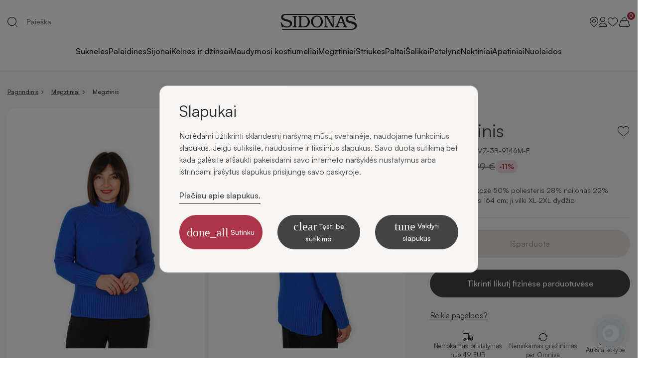

--- FILE ---
content_type: text/html; charset=utf-8
request_url: https://sidonas.lt/megztiniai/4138-27252-megztinis.html
body_size: 25891
content:
<!doctype html>
<html lang="lt-LT">
  <head>
    
      
  <meta charset="utf-8">



  <meta http-equiv="x-ua-compatible" content="ie=edge">



  <title>Megztinis</title>
  
    
  
  <meta name="description" content="">
  <meta name="keywords" content="">
        <link rel="canonical" href="https://sidonas.lt/megztiniai/4138-megztinis.html">
    
      

  
    <script type="application/ld+json">
  {
    "@context": "https://schema.org",
    "@type": "Organization",
    "name" : "Sidonas.lt",
    "url" : "https://sidonas.lt/",
          "logo": {
        "@type": "ImageObject",
        "url":"https://sidonas.lt/img/logo-1708689873.svg"
      }
      }
</script>

<script type="application/ld+json">
  {
    "@context": "https://schema.org",
    "@type": "WebPage",
    "isPartOf": {
      "@type": "WebSite",
      "url":  "https://sidonas.lt/",
      "name": "Sidonas.lt"
    },
    "name": "Megztinis",
    "url":  "https://sidonas.lt/megztiniai/4138-27252-megztinis.html"
  }
</script>


  <script type="application/ld+json">
    {
      "@context": "https://schema.org",
      "@type": "BreadcrumbList",
      "itemListElement": [
                  {
            "@type": "ListItem",
            "position": 1,
            "name": "Pagrindinis",
            "item": "https://sidonas.lt/"
            },                    {
            "@type": "ListItem",
            "position": 2,
            "name": "Megztiniai",
            "item": "https://sidonas.lt/24-megztiniai"
            },                    {
            "@type": "ListItem",
            "position": 3,
            "name": "Megztinis",
            "item": "https://sidonas.lt/megztiniai/4138-27252-megztinis.html#/dydis-2xl_3xl"
            }          ]
        }
  </script>
  

  
    <script type="application/ld+json">
  {
    "@context": "https://schema.org/",
    "@type": "Product",
    "name": "Megztinis",
    "description": "",
    "category": "Megztiniai",
    "image" :"https://sidonas.lt/13348-home_default/megztinis.jpg",    "sku": "MZ-3B-9146M",
    "mpn": "MZ-3B-9146M"
        ,
    "brand": {
      "@type": "Thing",
      "name": "Sidonas.lt"
    }
                ,
    "offers": {
      "@type": "Offer",
      "priceCurrency": "EUR",
      "name": "Megztinis",
      "price": "16.99",
      "url": "https://sidonas.lt/megztiniai/4138-megztinis.html",
      "priceValidUntil": "2026-02-06",
              "image": ["https://sidonas.lt/13348-product_main_2x/megztinis.jpg","https://sidonas.lt/13347-product_main_2x/megztinis.jpg","https://sidonas.lt/13349-product_main_2x/megztinis.jpg"],
            "sku": "MZ-3B-9146M",
      "mpn": "MZ-3B-9146M",
                        "availability": "https://schema.org/OutOfStock",
      "seller": {
        "@type": "Organization",
        "name": "Sidonas.lt"
      }
    }
      }
</script>


  
    
  

  
    <meta property="og:title" content="Megztinis" />
    <meta property="og:description" content="" />
    <meta property="og:url" content="https://sidonas.lt/megztiniai/4138-27252-megztinis.html" />
    <meta property="og:site_name" content="Sidonas.lt" />
    
    <meta property="og:image" content="https://sidonas.lt/img/logo-og.jpg?v=1" />
    <meta property="og:image:width" content="300">
    <meta property="og:image:height" content="250">
  



  <meta name="viewport" content="width=device-width, initial-scale=1">



  <link rel="icon" type="image/vnd.microsoft.icon" href="https://sidonas.lt/img/favicon.ico?1724829520">
  <link rel="shortcut icon" type="image/x-icon" href="https://sidonas.lt/img/favicon.ico?1724829520">



  <link rel="preconnect" href="https://fonts.googleapis.com">
  <link rel="preconnect" href="https://fonts.gstatic.com" crossorigin>
  <link href="https://fonts.googleapis.com/css2?family=Hanken+Grotesk:ital,wght@0,400;0,500;0,600;0,700;0,800;1,400;1,500;1,600;1,700;1,800&display=swap" rel="stylesheet">



    <link rel="stylesheet" href="https://sidonas.lt/themes/sidonas/assets/cache/theme-9c1e37146.css" type="text/css" media="all">





  


  <script type="text/javascript">
        var captchaError = "\u012evyko klaida su recaptcha";
        var homecategoriesPath = "https:\/\/sidonas.lt\/modules\/megacategory";
        var megacategory_id_group = 1;
        var megacategory_id_lang = 1;
        var megacategory_id_shop = 1;
        var options_modal_ajax = "https:\/\/sidonas.lt\/module\/elp_productdata_request\/optionsModalAjax";
        var prestashop = {"cart":[],"currency":{"id":1,"name":"Euras","iso_code":"EUR","iso_code_num":"978","sign":"\u20ac"},"customer":{"lastname":null,"firstname":null,"email":null,"birthday":null,"newsletter":null,"newsletter_date_add":null,"optin":null,"website":null,"company":null,"siret":null,"ape":null,"is_logged":false,"gender":{"type":null,"name":null},"addresses":[]},"country":{"id_zone":9,"id_currency":0,"call_prefix":370,"iso_code":"LT","active":"1","contains_states":"0","need_identification_number":"0","need_zip_code":"1","zip_code_format":"NNNNN","display_tax_label":"0","name":"Lietuva","id":130},"language":{"name":"lietuvi\u0173 kalba (Lithuanian)","iso_code":"lt","locale":"lt-LT","language_code":"lt-lt","active":"1","is_rtl":"0","date_format_lite":"Y-m-d","date_format_full":"Y-m-d H:i:s","id":1},"page":{"title":"","canonical":"https:\/\/sidonas.lt\/megztiniai\/4138-megztinis.html","meta":{"title":"Megztinis","description":"","keywords":"","robots":"index"},"page_name":"product","body_classes":{"lang-lt":true,"lang-rtl":false,"country-LT":true,"currency-EUR":true,"layout-full-width":true,"page-product":true,"tax-display-disabled":true,"page-customer-account":false,"product-id-4138":true,"product-Megztinis":true,"product-id-category-24":true,"product-id-manufacturer-0":true,"product-id-supplier-0":true,"product-available-for-order":true},"admin_notifications":[],"password-policy":{"feedbacks":{"0":"Labai silpnas","1":"Silpnas","2":"Vidutinis","3":"Stiprus","4":"Labai stiprus","Straight rows of keys are easy to guess":"Klaviat\u016bros eilut\u0117s sekas lengva atsp\u0117ti","Short keyboard patterns are easy to guess":"Trumpus klaviat\u016bros \u0161ablonus lengva atsp\u0117ti","Use a longer keyboard pattern with more turns":"Naudoti ilgesn\u012f klaviat\u016bros model\u012f su daugiau apsuk\u0173","Repeats like \"aaa\" are easy to guess":"Pakartojimus, tokius kaip \u201eaaa\u201c, lengva atsp\u0117ti","Repeats like \"abcabcabc\" are only slightly harder to guess than \"abc\"":"Pasikartojimus, tokius kaip \u201eabcabcabc\u201c, atsp\u0117ti yra tik \u0161iek tiek sunkiau nei \u201eabc\u201c","Sequences like abc or 6543 are easy to guess":"Sekas, tokias kaip \"abc\" arba \"6543\", yra lengva atsp\u0117ti","Recent years are easy to guess":"Einamuosius metus lengva atsp\u0117ti","Dates are often easy to guess":"Datas da\u017enai nesunku atsp\u0117ti","This is a top-10 common password":"Tai yra vienas i\u0161 10 pa\u010di\u0173 populiariausi\u0173 slapta\u017eod\u017ei\u0173","This is a top-100 common password":"Tai yra vienas i\u0161 100 pa\u010di\u0173 populiariausi\u0173 slapta\u017eod\u017ei\u0173","This is a very common password":"Tai labai da\u017enai pasikartojantis slapta\u017eodis","This is similar to a commonly used password":"\u0160is yra pana\u0161us \u012f da\u017enai pasikartojant\u012f slapta\u017eod\u012f","A word by itself is easy to guess":"\u017dodis yra lengvai atsp\u0117jamas","Names and surnames by themselves are easy to guess":"Vardus ir pavardes lengva atsp\u0117ti","Common names and surnames are easy to guess":"\u012eprastus vardus ir pavardes lengva atsp\u0117ti","Use a few words, avoid common phrases":"Naudokite kelis \u017eod\u017eius, venkite da\u017enai naudojam\u0173 frazi\u0173","No need for symbols, digits, or uppercase letters":"Neb\u016btini simboliai, skai\u010diai, ar did\u017eiosios raid\u0117s","Avoid repeated words and characters":"Venkite pasikartojan\u010di\u0173 \u017eod\u017ei\u0173 ir simboli\u0173","Avoid sequences":"Venkite sek\u0173","Avoid recent years":"Venkite naudoti einamuosius metus","Avoid years that are associated with you":"Venkite naudoti metus, kurie yra susij\u0119 su jumis","Avoid dates and years that are associated with you":"Venkite naudoti datas ir metus, kurie yra susij\u0119 su jumis","Capitalization doesn't help very much":"Did\u017eiosios raid\u0117s nelabai pad\u0117s","All-uppercase is almost as easy to guess as all-lowercase":"Visas did\u017ei\u0105sias raides atsp\u0117ti beveik taip pat lengva, kaip ir ma\u017e\u0105sias","Reversed words aren't much harder to guess":"Atvirk\u0161tinius \u017eod\u017eius atsp\u0117ti n\u0117ra labai sunku","Predictable substitutions like '@' instead of 'a' don't help very much":"Nusp\u0117jami pakaitalai, tokie kaip \u201e@\u201c vietoj \u201ea\u201c, nelabai padeda","Add another word or two. Uncommon words are better.":"Prid\u0117kite dar vien\u0105 ar du \u017eod\u017eius. Retai naudojami \u017eod\u017eiai yra geresni."}}},"shop":{"name":"Sidonas.lt","logo":"https:\/\/sidonas.lt\/img\/logo-1708689873.svg","stores_icon":"https:\/\/sidonas.lt\/img\/logo_stores.png","favicon":"https:\/\/sidonas.lt\/img\/favicon.ico"},"core_js_public_path":"\/themes\/","urls":{"base_url":"https:\/\/sidonas.lt\/","current_url":"https:\/\/sidonas.lt\/megztiniai\/4138-27252-megztinis.html","shop_domain_url":"https:\/\/sidonas.lt","img_ps_url":"https:\/\/sidonas.lt\/img\/","img_cat_url":"https:\/\/sidonas.lt\/img\/c\/","img_lang_url":"https:\/\/sidonas.lt\/img\/l\/","img_prod_url":"https:\/\/sidonas.lt\/img\/p\/","img_manu_url":"https:\/\/sidonas.lt\/img\/m\/","img_sup_url":"https:\/\/sidonas.lt\/img\/su\/","img_ship_url":"https:\/\/sidonas.lt\/img\/s\/","img_store_url":"https:\/\/sidonas.lt\/img\/st\/","img_col_url":"https:\/\/sidonas.lt\/img\/co\/","img_url":"https:\/\/sidonas.lt\/themes\/sidonas\/assets\/img\/","css_url":"https:\/\/sidonas.lt\/themes\/sidonas\/assets\/css\/","js_url":"https:\/\/sidonas.lt\/themes\/sidonas\/assets\/js\/","pic_url":"https:\/\/sidonas.lt\/upload\/","theme_assets":"https:\/\/sidonas.lt\/themes\/sidonas\/assets\/","theme_dir":"https:\/\/sidonas.lt\/themes\/sidonas\/","pages":{"address":"https:\/\/sidonas.lt\/adresas","addresses":"https:\/\/sidonas.lt\/adresai","authentication":"https:\/\/sidonas.lt\/prisijungimas","manufacturer":"https:\/\/sidonas.lt\/brands","cart":"https:\/\/sidonas.lt\/krepselis","category":"https:\/\/sidonas.lt\/index.php?controller=category","cms":"https:\/\/sidonas.lt\/index.php?controller=cms","contact":"https:\/\/sidonas.lt\/susisiekite-su-mumis","discount":"https:\/\/sidonas.lt\/nuolaida","guest_tracking":"https:\/\/sidonas.lt\/svecio-paskyra","history":"https:\/\/sidonas.lt\/uzsakymo-istorija","identity":"https:\/\/sidonas.lt\/asmenine-informacija","index":"https:\/\/sidonas.lt\/","my_account":"https:\/\/sidonas.lt\/mano-paskyra","order_confirmation":"https:\/\/sidonas.lt\/uzsakymo-patvirtinimas","order_detail":"https:\/\/sidonas.lt\/index.php?controller=order-detail","order_follow":"https:\/\/sidonas.lt\/uzsakymo-sekimas","order":"https:\/\/sidonas.lt\/uzsakymas","order_return":"https:\/\/sidonas.lt\/index.php?controller=order-return","order_slip":"https:\/\/sidonas.lt\/kredito-kvitas","pagenotfound":"https:\/\/sidonas.lt\/Puslapis-nerastas","password":"https:\/\/sidonas.lt\/slaptazodzio-atkurimas","pdf_invoice":"https:\/\/sidonas.lt\/index.php?controller=pdf-invoice","pdf_order_return":"https:\/\/sidonas.lt\/index.php?controller=pdf-order-return","pdf_order_slip":"https:\/\/sidonas.lt\/index.php?controller=pdf-order-slip","prices_drop":"https:\/\/sidonas.lt\/geriausi-pasiulymai","product":"https:\/\/sidonas.lt\/index.php?controller=product","registration":"https:\/\/sidonas.lt\/index.php?controller=registration","search":"https:\/\/sidonas.lt\/paieska","sitemap":"https:\/\/sidonas.lt\/svetaines-zemelapis","stores":"https:\/\/sidonas.lt\/parduotuves","supplier":"https:\/\/sidonas.lt\/tiekejai","new_products":"https:\/\/sidonas.lt\/naujos-prekes","brands":"https:\/\/sidonas.lt\/brands","register":"https:\/\/sidonas.lt\/index.php?controller=registration","order_login":"https:\/\/sidonas.lt\/uzsakymas?login=1"},"alternative_langs":[],"actions":{"logout":"https:\/\/sidonas.lt\/?mylogout="},"no_picture_image":{"bySize":{"hsma_default":{"url":"https:\/\/sidonas.lt\/img\/p\/lt-default-hsma_default.jpg","width":55,"height":55},"small_default":{"url":"https:\/\/sidonas.lt\/img\/p\/lt-default-small_default.jpg","width":98,"height":98},"cart_default":{"url":"https:\/\/sidonas.lt\/img\/p\/lt-default-cart_default.jpg","width":112,"height":166},"home_default":{"url":"https:\/\/sidonas.lt\/img\/p\/lt-default-home_default.jpg","width":257,"height":385},"medium_default":{"url":"https:\/\/sidonas.lt\/img\/p\/lt-default-medium_default.jpg","width":428,"height":642},"large_default":{"url":"https:\/\/sidonas.lt\/img\/p\/lt-default-large_default.jpg","width":800,"height":800},"product_main":{"url":"https:\/\/sidonas.lt\/img\/p\/lt-default-product_main.jpg","width":856,"height":1284},"product_main_2x":{"url":"https:\/\/sidonas.lt\/img\/p\/lt-default-product_main_2x.jpg","width":1712,"height":2568}},"small":{"url":"https:\/\/sidonas.lt\/img\/p\/lt-default-hsma_default.jpg","width":55,"height":55},"medium":{"url":"https:\/\/sidonas.lt\/img\/p\/lt-default-medium_default.jpg","width":428,"height":642},"large":{"url":"https:\/\/sidonas.lt\/img\/p\/lt-default-product_main_2x.jpg","width":1712,"height":2568},"legend":""}},"configuration":{"display_taxes_label":false,"display_prices_tax_incl":true,"is_catalog":false,"show_prices":true,"opt_in":{"partner":false},"quantity_discount":{"type":"discount","label":"Vieneto nuolaida"},"voucher_enabled":1,"return_enabled":1},"field_required":[],"breadcrumb":{"links":[{"title":"Pagrindinis","url":"https:\/\/sidonas.lt\/"},{"title":"Megztiniai","url":"https:\/\/sidonas.lt\/24-megztiniai"},{"title":"Megztinis","url":"https:\/\/sidonas.lt\/megztiniai\/4138-27252-megztinis.html#\/dydis-2xl_3xl"}],"count":3},"link":{"protocol_link":"https:\/\/","protocol_content":"https:\/\/"},"time":1769087947,"static_token":"b91b35a373e21de0afa43634dc955032","token":"27a3a8b98b8ccbb206c7f8b5e1050137","debug":false};
        var psemailsubscription_subscription = "https:\/\/sidonas.lt\/module\/ps_emailsubscription\/subscription";
        var site_key = "6LftA58pAAAAACxdkataZprUl0xsQi0B0aqNn1gG";
        var wishlistActionUrl = "https:\/\/sidonas.lt\/module\/elpwishlist\/ajax?token=b91b35a373e21de0afa43634dc955032";
      </script>



  <style>
            div#cookiesplus-modal,
        #cookiesplus-modal > div,
        #cookiesplus-modal p {
            background-color: #F8F6F5 !important;
        }
    
            #cookiesplus-modal > div,
        #cookiesplus-modal p {
            color: #434343 !important;
        }
    
            #cookiesplus-modal .cookiesplus-accept {
            background-color: #AC3447 !important;
        }
    
            #cookiesplus-modal .cookiesplus-accept {
            border: 1px solid #AC3447 !important;
        }
    

            #cookiesplus-modal .cookiesplus-accept {
            color: #FFFFFF !important;
        }
    
            #cookiesplus-modal .cookiesplus-accept {
            font-size: 14px !important;
        }
    
    
            #cookiesplus-modal .cookiesplus-more-information {
            background-color: #434343 !important;
        }
    
            #cookiesplus-modal .cookiesplus-more-information {
            border: 1px solid #434343 !important;
        }
    
            #cookiesplus-modal .cookiesplus-more-information {
            color: #fff !important;
        }
    
            #cookiesplus-modal .cookiesplus-more-information {
            font-size: 14px !important;
        }
    
    
            #cookiesplus-modal .cookiesplus-reject {
            background-color: #434343 !important;
        }
    
            #cookiesplus-modal .cookiesplus-reject {
            border: 1px solid #434343 !important;
        }
    
            #cookiesplus-modal .cookiesplus-reject {
            color: #fff !important;
        }
    
            #cookiesplus-modal .cookiesplus-reject {
            font-size: 14px !important;
        }
    
    
            #cookiesplus-modal .cookiesplus-save:not([disabled]) {
            background-color: #434343 !important;
        }
    
            #cookiesplus-modal .cookiesplus-save:not([disabled]) {
            border: 1px solid #434343 !important;
        }
    
            #cookiesplus-modal .cookiesplus-save:not([disabled]) {
            color: #fff !important;
        }
    
            #cookiesplus-modal .cookiesplus-save {
            font-size: 14px !important;
        }
    
    
    
    #cookiesplus-tab {
                                    bottom: 0;
                left: 0;
                    
        
            }
</style>
<script data-keepinline='true'>
    window.dataLayer = window.dataLayer || [];
    function gtag() { dataLayer.push(arguments); }

    gtag('consent', 'default', {
        'ad_storage' : 'denied',
                'ad_user_data' : 'denied',
        'ad_personalization' : 'denied',
        'analytics_storage' : 'denied',
        'functionality_storage' : 'denied',
        'personalization_storage' : 'denied',
        'security_storage' : 'denied',
        'wait_for_update' : 1000
    });

    gtag('set', 'url_passthrough', false);
    gtag('set', 'ads_data_redaction', true);
</script>




<!-- Module Blog PRO for PrestaShop -->

<script type="text/javascript">
    var ajax_url_blockblog = 'https://sidonas.lt/module/blockblog/ajax?token=f210bf872bccb9240f8194ae6f9158c7801f881e';

    
</script>


<link rel="alternate" type="application/rss+xml" href="https://sidonas.lt/naujienos/rss" />






<style type="text/css">

    .button.button-small-blockblog{
        background: #2fb5d2 none repeat scroll 0 0;
        border-color: #2fb5d2;
        border-radius:5px;
    }

    .button.button-small-blockblog:hover{
        background: #00cefd none repeat scroll 0 0;
        border-color: #00cefd;
    }

    .button.button-small-blockblog span, .button.button-small-blockblog b{
         border: 1px solid #2fb5d2;
     }

    .button.button-small-blockblog span:hover, .button.button-small-blockblog b:hover{
        border: 1px solid #00cefd;
    }

    .button-mini-blockblog, .button_mini_custom{
        background-color: #2fb5d2;
        border-radius:5px;
    }

    .button-mini-blockblog:hover, .button_mini_custom:hover{background-color: #00cefd;}

</style>



<!-- Module Blog PRO for PrestaShop -->




    <meta id="js-rcpgtm-tracking-config" data-tracking-data="%7B%22bing%22%3A%7B%22tracking_id%22%3A%22%22%2C%22feed%22%3A%7B%22id_product_prefix%22%3A%22%22%2C%22id_product_source_key%22%3A%22id_product%22%2C%22id_variant_prefix%22%3A%22%22%2C%22id_variant_source_key%22%3A%22id_attribute%22%7D%7D%2C%22context%22%3A%7B%22browser%22%3A%7B%22device_type%22%3A1%7D%2C%22localization%22%3A%7B%22id_country%22%3A130%2C%22country_code%22%3A%22LT%22%2C%22id_currency%22%3A1%2C%22currency_code%22%3A%22EUR%22%2C%22id_lang%22%3A1%2C%22lang_code%22%3A%22lt%22%7D%2C%22page%22%3A%7B%22controller_name%22%3A%22product%22%2C%22products_per_page%22%3A12%2C%22category%22%3A%5B%5D%2C%22search_term%22%3A%22%22%7D%2C%22shop%22%3A%7B%22id_shop%22%3A1%2C%22shop_name%22%3A%22Sidonas.lt%22%2C%22base_dir%22%3A%22https%3A%2F%2Fsidonas.lt%2F%22%7D%2C%22tracking_module%22%3A%7B%22module_name%22%3A%22rcpgtagmanager%22%2C%22checkout_module%22%3A%7B%22module%22%3A%22default%22%2C%22controller%22%3A%22order%22%7D%2C%22service_version%22%3A%228%22%2C%22token%22%3A%22da8a722912e9aa9eb1c19ba9e734d294%22%7D%2C%22user%22%3A%5B%5D%7D%2C%22criteo%22%3A%7B%22tracking_id%22%3A%22%22%2C%22feed%22%3A%7B%22id_product_prefix%22%3A%22%22%2C%22id_product_source_key%22%3A%22id_product%22%2C%22id_variant_prefix%22%3A%22%22%2C%22id_variant_source_key%22%3A%22id_attribute%22%7D%7D%2C%22facebook%22%3A%7B%22tracking_id%22%3A%22600779390514851%22%2C%22feed%22%3A%7B%22id_product_prefix%22%3A%22%22%2C%22id_product_source_key%22%3A%22id_product%22%2C%22id_variant_prefix%22%3A%22%22%2C%22id_variant_source_key%22%3A%22id_attribute%22%7D%7D%2C%22ga4%22%3A%7B%22tracking_id%22%3A%22G-XHYLWR9GWT%22%2C%22is_data_import%22%3Afalse%7D%2C%22gads%22%3A%7B%22tracking_id%22%3A%22806880071%22%2C%22merchant_id%22%3A%22%22%2C%22conversion_labels%22%3A%7B%22create_account%22%3A%22%22%2C%22product_view%22%3A%22%22%2C%22add_to_cart%22%3A%225PBwCLrD1c0ZEMeG4IAD%22%2C%22begin_checkout%22%3A%22kHN-CPyh2IkCEMeG4IAD%22%2C%22purchase%22%3A%220DQCCOSajIIBEMeG4IAD%22%7D%7D%2C%22gfeeds%22%3A%7B%22retail%22%3A%7B%22is_enabled%22%3Afalse%2C%22id_product_prefix%22%3A%22%22%2C%22id_product_source_key%22%3A%22id_product%22%2C%22id_variant_prefix%22%3A%22%22%2C%22id_variant_source_key%22%3A%22id_attribute%22%7D%2C%22custom%22%3A%7B%22is_enabled%22%3Afalse%2C%22id_product_prefix%22%3A%22%22%2C%22id_product_source_key%22%3A%22id_product%22%2C%22id_variant_prefix%22%3A%22%22%2C%22id_variant_source_key%22%3A%22id_attribute%22%2C%22is_id2%22%3Afalse%7D%7D%2C%22gtm%22%3A%7B%22tracking_id%22%3A%22GTM-MJP8PP3D%22%2C%22is_disable_tracking%22%3Afalse%2C%22server_url%22%3A%22%22%7D%2C%22optimize%22%3A%7B%22tracking_id%22%3A%22%22%2C%22is_async%22%3Afalse%2C%22hiding_class_name%22%3A%22optimize-loading%22%2C%22hiding_timeout%22%3A3000%7D%2C%22pinterest%22%3A%7B%22tracking_id%22%3A%22%22%2C%22feed%22%3A%7B%22id_product_prefix%22%3A%22%22%2C%22id_product_source_key%22%3A%22id_product%22%2C%22id_variant_prefix%22%3A%22%22%2C%22id_variant_source_key%22%3A%22id_attribute%22%7D%7D%2C%22tiktok%22%3A%7B%22tracking_id%22%3A%22%22%2C%22feed%22%3A%7B%22id_product_prefix%22%3A%22%22%2C%22id_product_source_key%22%3A%22id_product%22%2C%22id_variant_prefix%22%3A%22%22%2C%22id_variant_source_key%22%3A%22id_attribute%22%7D%7D%2C%22twitter%22%3A%7B%22tracking_id%22%3A%22%22%2C%22events%22%3A%7B%22add_to_cart_id%22%3A%22%22%2C%22payment_info_id%22%3A%22%22%2C%22checkout_initiated_id%22%3A%22%22%2C%22product_view_id%22%3A%22%22%2C%22lead_id%22%3A%22%22%2C%22purchase_id%22%3A%22%22%2C%22search_id%22%3A%22%22%7D%2C%22feed%22%3A%7B%22id_product_prefix%22%3A%22%22%2C%22id_product_source_key%22%3A%22id_product%22%2C%22id_variant_prefix%22%3A%22%22%2C%22id_variant_source_key%22%3A%22id_attribute%22%7D%7D%7D">
    <script type="text/javascript" data-keepinline="true" data-cfasync="false" src="/modules/rcpgtagmanager/views/js/hook/trackingClient.bundle.js"></script>




    
  <meta property="og:type" content="product">
  <meta content="https://sidonas.lt/megztiniai/4138-27252-megztinis.html#/125-dydis-2xl_3xl">
          <meta property="og:image" content="https://sidonas.lt/13348-product_main_2x/megztinis.jpg">
    
          <meta property="product:pretax_price:amount" content="14.041322">
      <meta property="product:pretax_price:currency" content="EUR">
      <meta property="product:price:amount" content="16.99">
      <meta property="product:price:currency" content="EUR">
        
  </head>

  <body id="product" class="lang-lt country-lt currency-eur layout-full-width page-product tax-display-disabled product-id-4138 product-megztinis product-id-category-24 product-id-manufacturer-0 product-id-supplier-0 product-available-for-order">

  <div class="wrapper clearfix">
        
            
        

      <header id="header" class="header js-header js-header-pos">
          
              

    
    




    <div class="main clearfix">
  <div class="header__body js-header-body-pos">
      <div class="header__body__col">
  <nav class="nav-user m-r-auto hidden-sm hidden-xl">
    <ul class="nav-user__list">
      <li class="nav-user__items">
        <a href="#nav-main" class="nav-user__links js-hamburger js-dropdown-link" aria-label="navigacija atidaryti" aria-expanded="false" aria-controls="nav-main" id="nav-main-header"><i class="icon-menu" aria-hidden="true"></i></a>
      </li>
      <li class="nav-user__items">
        <a href="#site-search" class="nav-user__links js-dropdown-link" aria-label="paieška atidaryti" aria-expanded="false" aria-controls="site-search" id="site-search-header"><i class="icon-search" aria-hidden="true"></i></a>
      </li>
      <li class="nav-user__items">
        <a href="https://sidonas.lt/parduotuves" class="nav-user__links" aria-label="pavadinimas"><i class="icon-pin" aria-hidden="true"></i></a>
      </li>
    </ul>
  </nav>
    <div class="search__container m-r-auto" data-search-controller-url="https://sidonas.lt/paieska">
    <div class="search__wrapper" data-action_url="https://sidonas.lt/module/elp_search/GetProducts" data-min_chars="3" data-max_chars="3">
        <form action="https://sidonas.lt/paieska" class="site-search clearfix js-dropdown" id="site-search" autocomplete="off">
            <label for="site-search-61072" class="visually-hidden">Prekių paieška...</label>
            <input type="text" name="s" placeholder="Paieška" class="site-search__input" id="site-search-61072">
            <button type="submit" class="site-search__btn" aria-label="paieška"><i class="icon-search" aria-hidden="true"></i></button>
        </form>
    </div>
</div>

<div class="search search--template hidden">
    <div class="search__close">
        <svg viewBox="0 0 21 21" xmlns="http://www.w3.org/2000/svg">
            <g fill="none" fill-rule="evenodd" stroke="currentColor" stroke-linecap="round" stroke-linejoin="round" transform="translate(2 2)">
                <g transform="matrix(0 1 -1 0 17 0)" class="svg-path-cross">
                    <path d="m5.5 11.5 6-6"></path>
                    <path d="m5.5 5.5 6 6"></path>
                </g>
            </g>
        </svg>
    </div>

    <div class="main clearfix">

        <div class="search__results">
            <div class="search__result search__result--products">
                <div class="search__result-title title__01--big">Paieškos rezultatai
                    <span></span>
                </div>
                <div class="search__result-data"></div>
                <div class="search__result-action">
                    <a class="btn btn--dark btn--fit btn--loader" href="#">
                        <div class="loader "></div>
                        <span>Visi rezultatai</span>
                    </a>
                </div>
            </div>

            <div class="search__result search__result--other">
                <div class="search__result search__result--categories hidden">
                    <div class="search__result-title title__01--big">Susijusios kategorijos
                        <span></span></div>
                    <div class="search__result-data"></div>
                </div>

                <div class="search__result search__result--tags hidden">
                    <div class="search__result-title title__01--big">Siūlomos žymės
                        <span></span></div>
                    <div class="search__result-data"></div>
                </div>

                <div class="search__result search__result--keywords hidden">
                    <div class="search__result-title title__01--big">Siūlomi raktažodžiai
                        <span></span></div>
                    <div class="search__result-data"></div>
                </div>

                <div class="search__result search__result--manufacturers hidden">
                    <div class="search__result-title title__01--big">Gamintojai
                        <span></span>
                    </div>
                    <div class="search__result-data"></div>
                </div>
            </div>
        </div>
    </div>
</div>

<div class="search__item search__item--product hidden">
    <div class="search__item-image"></div>
    <div class="search__item-details">
        <div class="search__item-category"></div>
        <a class="search__item-title regular"></a>
        <div class="search__item-price"></div>
    </div>
</div>

</div>

<div class="header__body__col">
    
      <a class="site-logo" href="https://sidonas.lt/" aria-label="Sidonas.lt">
      <svg width="154" height="32" viewBox="0 0 154 32" fill="none" xmlns="http://www.w3.org/2000/svg"><g fill="#252525" clip-path="url(#clip0_1168_1661)"><path d="M26.986 23.88c-.179.478-.418.837-.776 1.135-.359.299-.955.538-1.79.715v1.076h9.074l.12-1.076c-1.015-.12-1.672-.357-2.09-.715-.477-.298-.717-.777-.837-1.492-.06-.24-.06-.657-.06-1.076V9.135c0-.955.06-1.612.18-2.09.12-.477.359-.896.776-1.134.359-.299 1.015-.538 1.79-.716l-.06-1.135H24.24l-.06 1.135c1.015.178 1.731.417 2.09.716.417.298.716.776.837 1.433 0 .3.06.776.06 1.433V21.85c-.001.896-.06 1.552-.18 2.03zm80.703-17.954c.275-.182.813-.442 1.82-.645l.081-.015-.138-1.296h-7.698l.069 1.304.074.01c1.017.135 1.629.331 1.99.64.859.612.859 2.21.859 2.734 0 3.004-.018 6.06-.036 9.016-.008 1.363-.017 2.724-.023 4.087L94.345 4.015l-.027-.045h-7.061l-.069 1.3.078.013c2.284.404 2.91 1.154 2.91 3.494V21.91c0 1.167 0 2.267-.922 3.035-.347.29-.936.524-1.752.699l-.072.015v1.237h7.701v-1.243l-.077-.01c-.875-.117-1.521-.35-1.924-.695-.828-.71-.924-1.936-.924-2.798l-.174-15.19 11.769 19.89.027.045h2.947V9.135l-.001-.191c-.004-1.052-.007-2.359.915-3.018zm19.414 18.961c-.342.285-.921.519-1.873.758l-.069.017v1.235h9.01l.067-1.226-.062-.023c-.803-.287-1.411-.526-1.774-.769a2.322 2.322 0 01-.743-.74c-.169-.336-.393-.837-.773-1.724L123.842 4.03l-.022-.057h-3.406l-7.188 18.507c-.323.904-.683 1.501-1.168 1.933-.554.492-1.211.897-2.006 1.239l-.054.022v1.225h8.538V25.66l-.074-.013c-.879-.177-1.529-.413-1.939-.706-.414-.258-.667-.62-.793-1.117v-.359c0-.289.06-.705.173-1.225l1.411-3.938h8.292l1.531 4.358c.149.396.213.668.268.885l.025.099c0 .067.017.148.033.225.014.069.027.141.027.191 0 .407-.119.666-.387.828zm-2.16-8.2h-6.966l3.453-9.441 3.513 9.44z"/><path d="M5.005 25.022c2.183 1.17 4.809 2.35 7.772 2.35 5.22 0 8.46-2.589 9.649-4.808.918-1.717 1.094-3.898.46-5.692-.982-2.778-3.832-4.205-6.052-4.912-1.155-.368-2.352-.658-3.512-.94-1.82-.44-3.701-.898-5.42-1.66-1.09-.482-1.841-1.154-2.297-2.049-.509-.997-.413-2.154.255-3.097.8-1.125 2.26-1.92 3.926-2.145a7.67 7.67 0 01.857-.053c46.039.006 92.078.01 138.117.014V0H10.258l-.41.006c-1.438.002-3.27.11-4.82.896-2.303 1.168-3.624 3.19-3.624 5.546 0 3.765 2.503 6.254 7.65 7.609l4.656 1.193c1.801.48 4.272 1.139 5.261 2.988 1.024 1.91.492 4.12-1.349 5.625-1.41.941-3.041 1.418-4.846 1.418-2.887 0-5.852-1.371-7.932-3.67-1.1-1.217-2.051-2.733-2.911-4.634l-.029-.063-1.658.267 2.652 9.647.02.067H4.3l.704-1.873z"/><path d="M141.958 14.847l-.917-.184c-3.696-.758-5.731-2.037-6.222-3.91-.387-1.483.404-3.056 2.013-4.009.924-.546 2.083-.836 3.354-.838h.005c2.23 0 6.446.86 9.697 6.616l.031.055 1.599-.267-2.6-7.8-.021-.063h-1.382l-.523 1.458c-2.765-1.39-6.987-2.515-10.657-1.55-1.889.496-4.213 1.832-5.069 4.101-.88 2.335-.188 5.26 1.683 7.113 2.132 2.111 5.529 2.875 8.525 3.551.962.217 1.872.42 2.707.66.894.255 2.192.724 3.293 1.5.838.591 1.44 1.243 1.792 1.94 1.039 2.06-.274 4.266-2.106 5.38a9 9 0 01-1.862.84c-1.006.326-2.073.5-3.26.526l-.18.004H3.405v2.029h139.638l.148.001h.028c.099-.003.196-.009.293-.014l.117-.007c.354-.02.75-.061 1.244-.127 3.678-.48 6.479-2.173 7.684-4.64.502-1.03.77-2.21.793-3.51.118-6.57-6.534-7.892-11.392-8.855z"/><path d="M37.944 23.859a1.983 1.983 0 01-.682 1.082c-.42.301-1.013.53-1.818.702l-.074.017.068 1.235h10.71c1.198 0 2.41-.11 3.587-.346 2.302-.368 4.523-1.197 6.147-2.907.161-.177.316-.36.466-.546 1.597-1.735 2.608-4.13 2.608-7.335 0-3.567-1.368-6.728-3.853-8.904-1.492-1.254-3.049-2.04-4.757-2.407-1.843-.318-3.976-.48-6.344-.48h-8.739l-.137 1.298.084.015c.996.177 1.706.411 2.112.702.384.273.618.712.74 1.376.054.268.117.73.117 1.416v13.075a8.15 8.15 0 01-.235 2.007zm16.714-5.845c-.587 3.345-2.415 5.552-5.432 6.557-1.759.586-3.294.845-4.561.783-.667-.036-1.16-.124-1.591-.287-.668-.251-1.079-.762-1.255-1.558-.058-.412-.058-.83-.058-1.36 0-2.338.015-4.716.03-7.015.015-2.298.029-4.677.029-7.015 0-.525 0-.94.115-1.289.127-.442.371-.745.726-.896.759-.317 1.588-.471 2.533-.471 1.445 0 5.048.265 7.274 2.714.64.767 1.091 1.48 1.42 2.248 1 2.166 1.289 5.003.77 7.59zm7.037-.507l.008.061c.01.058.023.114.034.17a14.962 14.962 0 00.179.805l.005.018c.066.253.138.505.221.753l.028.088a.43.43 0 00.016.043c.634 1.886 1.644 3.484 2.96 4.74 2.093 2.05 5.004 3.189 8.286 3.189.06 0 .116-.004.175-.005.156-.003.312-.005.467-.013.156-.007.31-.018.464-.03l.094-.008c1.637-.14 3.132-.562 4.454-1.27 1.73-.894 3.108-2.135 4.213-3.792a11.975 11.975 0 001.63-4.235c.017-.088.031-.177.046-.266.018-.106.036-.212.05-.32.031-.217.058-.436.078-.657.009-.304.007-.605 0-.905v-.053c0-.84-.061-1.628-.18-2.343a12.13 12.13 0 00-1.054-3.314 11.933 11.933 0 00-1.54-2.555c-2.014-2.534-4.903-3.958-8.358-4.118-.161-.004-.32-.005-.478-.005-5.099 0-7.994 2.334-9.534 4.327-.239.309-.46.632-.665.966-.227.348-.438.71-.628 1.09-.644 1.29-1.018 2.707-1.144 4.333v.007l.001.438c-.047.95.009 1.912.172 2.861zm19.349-1.866c0 4.888-2.937 9.94-7.851 9.94-7.06 0-7.61-8.422-7.61-11.011.49-6.373 4.536-9.226 8.319-9.228 3.452.302 7.142 3.164 7.142 10.299z"/></g><defs><clipPath id="clip0_1168_1661"><path fill="#fff" d="M0 0h153.6v32H0z"/></clipPath></defs></svg>
    </a>
  
</div>

<div class="header__body__col">
  <nav class="nav-user m-l-auto clearfix">
    <ul class="nav-user__list">
      <li class="nav-user__items hidden-xs">
        <a href="https://sidonas.lt/parduotuves" class="nav-user__links" aria-label="pavadinimas"><i class="icon-pin" aria-hidden="true"></i></a>
      </li>

      <li class="nav-user__items">
        <a
          href="#nav-user-login"
          class="nav-user__links js-dropdown-link" aria-label="prisijungti">
          <i class="icon-user" aria-hidden="true"></i>
        </a>

        <div class="nav-user__login clearfix js-dropdown" id="nav-user-login">
          <a href="https://sidonas.lt/prisijungimas" class="btn btn--secondary btn--block m-b-16 js-modal-link"
             data-modal_target_id="login-modal">
              Prisijungti
          </a>
          <a href="https://sidonas.lt/index.php?controller=registration" class="site-link site-link--black site-link--small-xs site-link--dark">
              Registruotis
          </a>
        </div>
      </li>

        <li class="nav-user__items">
	<a href="https://sidonas.lt/megstamiausi"
	   class="nav-user__links"
	   aria-label="Pageidavimai">
		<i class="icon-heart" aria-hidden="true"></i>
		<i class="icon-heart-full hidden" aria-hidden="true"></i>
	</a>
</li>




        <li class="nav-user__items">
  <a href="https://sidonas.lt/krepselis?action=show"
     class="nav-user__links blockcart js-modal-link blockcart--trigger"
     id="blockcart"
     rel="nofollow"
     aria-label="krepšelis"
     data-modal_target_id="blockcart-modal"
     data-refresh-url="//sidonas.lt/module/ps_shoppingcart/ajax">
    <i class="icon-bag" aria-hidden="true"></i><span class="nav-user__number">0</span>
  </a>
</li>


        <div class="modal js-modal" id="blockcart-modal">
    <div class="modal__hold">
        <a href="#" class="modal__bg js-modal-close"></a>
        <div class="js-modal-wrap">
            <div action="#" id="blockcart-skeleton-modal-wrap" class="modal__wrap modal__wrap--cart js-loader modal-skeleton">

                <div class="modal__header modal__header--cart">
                    <a href="#" class="modal__close js-modal-close" aria-label="Uždaryti"><i class="icon-close" aria-hidden="true"></i></a>
                    <h4 class="p-r-40 p-b-16 js-modal-title">Krepšelis</h4>
                </div>
                <div class="loader "></div>
            </div>
        </div>
    </div>
</div>

    </ul>
  </nav>
</div>
  </div>
</div>

<nav class="nav-main clearfix js-dropdown" aria-labelledby="nav-main-header" id="nav-main">
  <a href="#nav-main" class="nav-main__bg hidden-sm hidden-xl js-dropdown-link js-hamburger"
     aria-label="uždaryti menu" aria-expanded="false"></a>
  <div class="nav-main__mobile hidden-sm hidden-xl">
    <a class="site-logo" href="https://sidonas.lt/" aria-label="Sidonas.lt">
      <svg width="96" height="32" viewBox="0 0 154 32" fill="none" xmlns="http://www.w3.org/2000/svg"><g fill="#252525" clip-path="url(#clip0_1168_1661)"><path d="M26.986 23.88c-.179.478-.418.837-.776 1.135-.359.299-.955.538-1.79.715v1.076h9.074l.12-1.076c-1.015-.12-1.672-.357-2.09-.715-.477-.298-.717-.777-.837-1.492-.06-.24-.06-.657-.06-1.076V9.135c0-.955.06-1.612.18-2.09.12-.477.359-.896.776-1.134.359-.299 1.015-.538 1.79-.716l-.06-1.135H24.24l-.06 1.135c1.015.178 1.731.417 2.09.716.417.298.716.776.837 1.433 0 .3.06.776.06 1.433V21.85c-.001.896-.06 1.552-.18 2.03zm80.703-17.954c.275-.182.813-.442 1.82-.645l.081-.015-.138-1.296h-7.698l.069 1.304.074.01c1.017.135 1.629.331 1.99.64.859.612.859 2.21.859 2.734 0 3.004-.018 6.06-.036 9.016-.008 1.363-.017 2.724-.023 4.087L94.345 4.015l-.027-.045h-7.061l-.069 1.3.078.013c2.284.404 2.91 1.154 2.91 3.494V21.91c0 1.167 0 2.267-.922 3.035-.347.29-.936.524-1.752.699l-.072.015v1.237h7.701v-1.243l-.077-.01c-.875-.117-1.521-.35-1.924-.695-.828-.71-.924-1.936-.924-2.798l-.174-15.19 11.769 19.89.027.045h2.947V9.135l-.001-.191c-.004-1.052-.007-2.359.915-3.018zm19.414 18.961c-.342.285-.921.519-1.873.758l-.069.017v1.235h9.01l.067-1.226-.062-.023c-.803-.287-1.411-.526-1.774-.769a2.322 2.322 0 01-.743-.74c-.169-.336-.393-.837-.773-1.724L123.842 4.03l-.022-.057h-3.406l-7.188 18.507c-.323.904-.683 1.501-1.168 1.933-.554.492-1.211.897-2.006 1.239l-.054.022v1.225h8.538V25.66l-.074-.013c-.879-.177-1.529-.413-1.939-.706-.414-.258-.667-.62-.793-1.117v-.359c0-.289.06-.705.173-1.225l1.411-3.938h8.292l1.531 4.358c.149.396.213.668.268.885l.025.099c0 .067.017.148.033.225.014.069.027.141.027.191 0 .407-.119.666-.387.828zm-2.16-8.2h-6.966l3.453-9.441 3.513 9.44z"/><path d="M5.005 25.022c2.183 1.17 4.809 2.35 7.772 2.35 5.22 0 8.46-2.589 9.649-4.808.918-1.717 1.094-3.898.46-5.692-.982-2.778-3.832-4.205-6.052-4.912-1.155-.368-2.352-.658-3.512-.94-1.82-.44-3.701-.898-5.42-1.66-1.09-.482-1.841-1.154-2.297-2.049-.509-.997-.413-2.154.255-3.097.8-1.125 2.26-1.92 3.926-2.145a7.67 7.67 0 01.857-.053c46.039.006 92.078.01 138.117.014V0H10.258l-.41.006c-1.438.002-3.27.11-4.82.896-2.303 1.168-3.624 3.19-3.624 5.546 0 3.765 2.503 6.254 7.65 7.609l4.656 1.193c1.801.48 4.272 1.139 5.261 2.988 1.024 1.91.492 4.12-1.349 5.625-1.41.941-3.041 1.418-4.846 1.418-2.887 0-5.852-1.371-7.932-3.67-1.1-1.217-2.051-2.733-2.911-4.634l-.029-.063-1.658.267 2.652 9.647.02.067H4.3l.704-1.873z"/><path d="M141.958 14.847l-.917-.184c-3.696-.758-5.731-2.037-6.222-3.91-.387-1.483.404-3.056 2.013-4.009.924-.546 2.083-.836 3.354-.838h.005c2.23 0 6.446.86 9.697 6.616l.031.055 1.599-.267-2.6-7.8-.021-.063h-1.382l-.523 1.458c-2.765-1.39-6.987-2.515-10.657-1.55-1.889.496-4.213 1.832-5.069 4.101-.88 2.335-.188 5.26 1.683 7.113 2.132 2.111 5.529 2.875 8.525 3.551.962.217 1.872.42 2.707.66.894.255 2.192.724 3.293 1.5.838.591 1.44 1.243 1.792 1.94 1.039 2.06-.274 4.266-2.106 5.38a9 9 0 01-1.862.84c-1.006.326-2.073.5-3.26.526l-.18.004H3.405v2.029h139.638l.148.001h.028c.099-.003.196-.009.293-.014l.117-.007c.354-.02.75-.061 1.244-.127 3.678-.48 6.479-2.173 7.684-4.64.502-1.03.77-2.21.793-3.51.118-6.57-6.534-7.892-11.392-8.855z"/><path d="M37.944 23.859a1.983 1.983 0 01-.682 1.082c-.42.301-1.013.53-1.818.702l-.074.017.068 1.235h10.71c1.198 0 2.41-.11 3.587-.346 2.302-.368 4.523-1.197 6.147-2.907.161-.177.316-.36.466-.546 1.597-1.735 2.608-4.13 2.608-7.335 0-3.567-1.368-6.728-3.853-8.904-1.492-1.254-3.049-2.04-4.757-2.407-1.843-.318-3.976-.48-6.344-.48h-8.739l-.137 1.298.084.015c.996.177 1.706.411 2.112.702.384.273.618.712.74 1.376.054.268.117.73.117 1.416v13.075a8.15 8.15 0 01-.235 2.007zm16.714-5.845c-.587 3.345-2.415 5.552-5.432 6.557-1.759.586-3.294.845-4.561.783-.667-.036-1.16-.124-1.591-.287-.668-.251-1.079-.762-1.255-1.558-.058-.412-.058-.83-.058-1.36 0-2.338.015-4.716.03-7.015.015-2.298.029-4.677.029-7.015 0-.525 0-.94.115-1.289.127-.442.371-.745.726-.896.759-.317 1.588-.471 2.533-.471 1.445 0 5.048.265 7.274 2.714.64.767 1.091 1.48 1.42 2.248 1 2.166 1.289 5.003.77 7.59zm7.037-.507l.008.061c.01.058.023.114.034.17a14.962 14.962 0 00.179.805l.005.018c.066.253.138.505.221.753l.028.088a.43.43 0 00.016.043c.634 1.886 1.644 3.484 2.96 4.74 2.093 2.05 5.004 3.189 8.286 3.189.06 0 .116-.004.175-.005.156-.003.312-.005.467-.013.156-.007.31-.018.464-.03l.094-.008c1.637-.14 3.132-.562 4.454-1.27 1.73-.894 3.108-2.135 4.213-3.792a11.975 11.975 0 001.63-4.235c.017-.088.031-.177.046-.266.018-.106.036-.212.05-.32.031-.217.058-.436.078-.657.009-.304.007-.605 0-.905v-.053c0-.84-.061-1.628-.18-2.343a12.13 12.13 0 00-1.054-3.314 11.933 11.933 0 00-1.54-2.555c-2.014-2.534-4.903-3.958-8.358-4.118-.161-.004-.32-.005-.478-.005-5.099 0-7.994 2.334-9.534 4.327-.239.309-.46.632-.665.966-.227.348-.438.71-.628 1.09-.644 1.29-1.018 2.707-1.144 4.333v.007l.001.438c-.047.95.009 1.912.172 2.861zm19.349-1.866c0 4.888-2.937 9.94-7.851 9.94-7.06 0-7.61-8.422-7.61-11.011.49-6.373 4.536-9.226 8.319-9.228 3.452.302 7.142 3.164 7.142 10.299z"/></g><defs><clipPath id="clip0_1168_1661"><path fill="#fff" d="M0 0h153.6v32H0z"/></clipPath></defs></svg>
    </a>
    <a href="#nav-main" class="nav-main__close js-dropdown-link js-hamburger" aria-label="uždaryti menu"><i
        class="icon-close" aria-hidden="true"></i></a>
  </div>
        <ul class="nav-main__list clearfix">
            <li class="nav-main__items">
            <a href="https://sidonas.lt/12-sukneles" class="nav-main__links js-nav-main-links-mega
                        ">
                Suknelės
            </a>

                    </li>
            <li class="nav-main__items">
            <a href="https://sidonas.lt/13-palaidines" class="nav-main__links js-nav-main-links-mega
                        ">
                Palaidinės
            </a>

                    </li>
            <li class="nav-main__items">
            <a href="https://sidonas.lt/16-sijonai" class="nav-main__links js-nav-main-links-mega
                        ">
                Sijonai
            </a>

                    </li>
            <li class="nav-main__items">
            <a href="https://sidonas.lt/15-kelnes-dzinsai" class="nav-main__links js-nav-main-links-mega
                        ">
                Kelnės ir džinsai
            </a>

                    </li>
            <li class="nav-main__items">
            <a href="https://sidonas.lt/32-maudymosi-kostiumeliai" class="nav-main__links js-nav-main-links-mega
                        ">
                Maudymosi kostiumėliai
            </a>

                    </li>
            <li class="nav-main__items">
            <a href="https://sidonas.lt/24-megztiniai" class="nav-main__links js-nav-main-links-mega
                        ">
                Megztiniai
            </a>

                    </li>
            <li class="nav-main__items">
            <a href="https://sidonas.lt/17-striukes" class="nav-main__links js-nav-main-links-mega
                        ">
                 Striukės
            </a>

                    </li>
            <li class="nav-main__items">
            <a href="https://sidonas.lt/26-paltai" class="nav-main__links js-nav-main-links-mega
                        ">
                Paltai
            </a>

                    </li>
            <li class="nav-main__items">
            <a href="https://sidonas.lt/27-salikai" class="nav-main__links js-nav-main-links-mega
                        ">
                Šalikai
            </a>

                    </li>
            <li class="nav-main__items">
            <a href="https://sidonas.lt/31-patalyne" class="nav-main__links js-nav-main-links-mega
                        ">
                Patalynė
            </a>

                    </li>
            <li class="nav-main__items">
            <a href="https://sidonas.lt/30-naktiniai" class="nav-main__links js-nav-main-links-mega
                        ">
                Naktiniai
            </a>

                    </li>
            <li class="nav-main__items">
            <a href="https://sidonas.lt/21-apatiniai" class="nav-main__links js-nav-main-links-mega
                        ">
                Apatiniai
            </a>

                    </li>
            <li class="nav-main__items">
            <a href="https://sidonas.lt/geriausi-pasiulymai" class="nav-main__links js-nav-main-links-mega
                        ">
                Nuolaidos
            </a>

                    </li>
    </ul>

  </nav>

          
      </header>
    <main class="body">
        

        
                    
        
  <div class="container">
  
  
    <div id="content-wrapper" class="wrapper__content wrapper__content-full-width">
      
      
  <section class="section section--product section--bg p-t-24 p-t-16-xs p-b-48 p-b-24-xs">
    <div class="main page-product clearfix">
        
            

  <nav data-depth="3" class="breadcrumb__wrapper" aria-label="breadcrumb">
      <ul class="breadcrumb">
          
                                
                    <li class="breadcrumb__items">
                                                  <a href="https://sidonas.lt/" class="breadcrumb__links">Pagrindinis</a>
                                            </li>
                  
                                
                    <li class="breadcrumb__items">
                                                  <a href="https://sidonas.lt/24-megztiniai" class="breadcrumb__links">Megztiniai</a>
                                            </li>
                  
                                
                    <li class="breadcrumb__items">
                                                    Megztinis
                                            </li>
                  
                        
      </ul>
  </nav>
        

      <div class="products-wrap js-product-container">

          
              <div class="swiper product-gallery js-product-gallery stikcy-top">
          <div class="swiper-wrapper js-pswp-gallery">
                                        <div
                  class="js-img-zoom-container swiper-slide product-gallery__items"
                  data-src="https://sidonas.lt/13348-product_main/megztinis.jpg"
                >
                  <a class="js-img-zoom"
                     href="https://sidonas.lt/13348-product_main/megztinis.jpg"
                     data-pswp-width="856"
                     data-pswp-height="1284"
                     style="background-image: url(https://sidonas.lt/13348-product_main/megztinis.jpg)">
                  </a>
                  <picture>
                      
                    <img
                      src="https://sidonas.lt/13348-product_main/megztinis.jpg"
                      width="856"
                      height="1284"
                      loading="eager"
                      alt="Megztinis"
                      title="Megztinis"
                      data-full-size-image-url="https://sidonas.lt/13348-home_default/megztinis.jpg"
                    >
                  </picture>
                </div>
                              <div
                  class="js-img-zoom-container swiper-slide product-gallery__items"
                  data-src="https://sidonas.lt/13347-product_main/megztinis.jpg"
                >
                  <a class="js-img-zoom"
                     href="https://sidonas.lt/13347-product_main/megztinis.jpg"
                     data-pswp-width="856"
                     data-pswp-height="1284"
                     style="background-image: url(https://sidonas.lt/13347-medium_default/megztinis.jpg)">
                  </a>
                  <picture>
                      
                    <img
                      src="https://sidonas.lt/13347-medium_default/megztinis.jpg"
                      width="428"
                      height="642"
                      loading="lazy"
                      alt="Megztinis"
                      title="Megztinis"
                      data-full-size-image-url="https://sidonas.lt/13347-home_default/megztinis.jpg"
                    >
                  </picture>
                </div>
                              <div
                  class="js-img-zoom-container swiper-slide product-gallery__items"
                  data-src="https://sidonas.lt/13349-product_main/megztinis.jpg"
                >
                  <a class="js-img-zoom"
                     href="https://sidonas.lt/13349-product_main/megztinis.jpg"
                     data-pswp-width="856"
                     data-pswp-height="1284"
                     style="background-image: url(https://sidonas.lt/13349-medium_default/megztinis.jpg)">
                  </a>
                  <picture>
                      
                    <img
                      src="https://sidonas.lt/13349-medium_default/megztinis.jpg"
                      width="428"
                      height="642"
                      loading="lazy"
                      alt="Megztinis"
                      title="Megztinis"
                      data-full-size-image-url="https://sidonas.lt/13349-home_default/megztinis.jpg"
                    >
                  </picture>
                </div>
                                            </div>
      <div class="swiper-pagination"></div>
    </div>


          

        <div class="product-desc m-t-24 m-t-0-xs clearfix stikcy-top">
            
              <div class="product-desc__header p-b-8">
                <h1 class="product-desc__name h2 p-b-0">
                    
                        Megztinis                     
                </h1>
                  <a href="https://sidonas.lt/megztiniai/4138-27252-megztinis.html#/125-dydis-2xl_3xl" class="products-list__wish js-products-list-wish " data-url="//sidonas.lt/module/elpwishlist/ajax?token=b91b35a373e21de0afa43634dc955032&amp;id_product=4138&amp;id_product_attribute=27252&amp;action=addRemove"
   data-id_product="4138"        data-id_product_attribute="27252">
    <i class="icon-heart" aria-hidden="true"></i>
    <i class="icon-heart-full" aria-hidden="true"></i>
</a>

              </div>

              <div class="product-desc__row m-b-8">
                                      <p class="small p-b-0 product-desc__code">
                        Prekės kodas: <span>MZ-3B-9146M-E</span>
                    </p>
                  
                  
                      <div class="products-list__rating">
    
</div>


                  
              </div>
            

            
                  <div class="product-desc__row">

      
        <span class="products-list__price products-list__price--new font-size-20 line-height-28 m-b-0"
              data-price_amount="16.99">16,99 €</span>
                        
            <span class="products-list__price products-list__price--old font-size-20 line-height-28 m-l-0 m-b-0"
                  data-price_regular_amount="18,99 €">
                18,99 €
            </span>
            <span class="site-tag site-tag--bizarre" data-tippy-content="Sutaupote 2.00 €">
              -11%
            </span>
                

            
      

                        
                        
      

      
      
  </div>
            

            
                <ul class="product-desc__about js-product-desc">
    
    

    
                                                      <li class="product-desc__about__items product-desc__about__items--structure">
                    <i class="icon-fabric" aria-hidden="true"></i>
                    <span class="feature__title">Sudėtis: </span>
                    <div class="feature__values">
                                              <span class="feature__value">viskozė 50% poliesteris 28% nailonas 22%</span>
                                          </div>
                  </li>
                                                                                                                                                                                                            
                          <li class="product-desc__about__items">
                <i class="icon-model" aria-hidden="true"></i>
                <span>Modelio ūgis 164 cm; ji vilki XL-2XL dydžio</span>
              </li>
                        
</ul>
            

             

            

          <div class="product-desc__sep m-b-24"></div>

          <div class="product__actions js-product-actions">
              
                <form action="https://sidonas.lt/krepselis" method="post" id="add-to-cart-or-refresh">
                  <input type="hidden" name="token" value="b91b35a373e21de0afa43634dc955032">
                  <input type="hidden" name="id_product" value="4138" id="product_page_product_id">
                  <input type="hidden" name="id_customization" value="0" id="product_customization_id" class="js-product-customization-id">

                    
                                            

                  

                  
                        <div class="product__variants js-product-variants product-variants">
              </div>
                    

                    

                    
                        <div id="product-actions" class="product__add-to-cart js-product-add-to-cart js-cart-product">
    
    
        <div class="product-actions__button product-desc__row cart__actions">
            
          <div class="alert alert--red hidden alert-max">
              Maksimalus galimas kiekis: 0          </div>
          <div class="alert alert--red min-qty hidden">Minimalus galimas kiekis: 1</div>


          <button class="btn btn--primary btn--block add-to-cart js-loader"
            data-button-action="add-to-cart"
            type="submit" disabled>
              <div class="loader "></div>

              <span>
                                    Išparduota
                              </span>
          </button>
        </div>
    

    
      <div class="product__minimal-quantity product-minimal-quantity js-product-minimal-quantity d-flex align-items-center mt-3 mt-md-0">
              </div>
    
  </div>
                    

                                        
                </form>
              

              
                  <div class="product__actions-links">
      <button id="scroll-to-balance" data-scroll-to="site-toggle-balance-header" class="btn btn--secondary btn--block scroll-to-balance ">
        Tikrinti likutį fizinėse parduotuvėse
    </button>
  </div>
              
          </div>

            <div class="product__productdata">
    <div class="regular">
         
        <a class="regular regular--underline js-modal-link" data-modal_target_id="request-modal"
           aria-label="Reikia pagalbos?"
        >
            <div class="loader "></div>
            <span>Reikia pagalbos?</span>
        </a>
    </div>
    <div id="request-modal" class="modal fade request-modal js-modal" role="dialog" aria-hidden="true">
        <div class="modal__hold" role="document">
            <a href="#" class="modal__bg js-modal-close"></a>
            <div class="js-modal-wrap">
                <div class="modal__wrap modal__wrap--reviews">
                    <div class="modal__header">
                        <a href="#" class="modal__close js-modal-close close" aria-label="uzdaryti" data-dismiss="modal"><i class="icon-close"
                                                                                                                            aria-hidden="true"></i></a>
                        <h5 class="p-r-40 p-b-0 js-modal-title">Reikia pagalbos?</h5>
                        <span>Prašome užpildyti žemiau esančią formą ir susisieksime su Jumis artimiausiu laiku.</span>
                    </div>
                    <div class="modal-content modal__body js-form">
                        <div class="modal__content">
                            <div class="form-fields">

                                
  <div class="form__field form__field--productdataRequestInputEmail ">
                          
                      <label class="form__field-label  required"
                   for="productdataRequestInputEmail">
                                    El.paštas
                
                                  <span class="required-character">*</span>
                            </label>
                
      
          
            <input
              class="form__field-input option-modal"
              name="productdataRequestInputEmail"
              id="productdataRequestInputEmail"
              type="email"
              value=""
              aria-label="productdataRequestInputEmail"
              required                                                            autocomplete="email"                                                    >
          

      
      
      
        </div>

                                                                    
  <div class="form__field form__field--productdataRequestInputCustomerMessage ">
                          
                      <label class="form__field-label  required"
                   for="productdataRequestInputCustomerMessage">
                                    Jūsų žinutė
                
                                  <span class="required-character">*</span>
                            </label>
                
      
          
            <input
              class="form__field-input option-modal"
              name="productdataRequestInputCustomerMessage"
              id="productdataRequestInputCustomerMessage"
              type="textarea"
              value=""
              aria-label="productdataRequestInputCustomerMessage"
                                  required                                                                                            >
          

      
      
      
        </div>
                                                                <div class="form-group">
                                    <input type="hidden" class="form-control option-modal" name="elpIdProductAttribute" id="elpIdProductAttribute" value="27252">
                                </div>
                                
                            </div>
                            <a href="#"
                               class="btn btn--primary btn--block js-loader form-control-submit js-submit-form productdataRequestBtn"
                               data-success-message="Netrukus su Jumis susisieksime!"
                               data-success-title="Žinutė sėkmingai išsiųsta"
                               data-success="Jūsų žinutė išsiųsta sėkmingai"
                               data-empty="Prašome užpildyti visus privalomus laukelius."
                               data-error="Jūsų žinutė neišsiųsta, susisiekite nurodytais kontaktais."
                            >
                                <div class="loader "></div>
                                <span>Siųsti</span>
                            </a>
                        </div>
                    </div>
                </div>
            </div>
        </div>
    </div>
</div>




                        <ul class="product-desc__advantages">
                        <li class="product-desc__advantages__items">
                                    <i class="icon-truck" aria-hidden="true"></i>
                                                            <a href="https://sidonas.lt/info/5-pristatymas">
                    
                    Nemokamas pristatymas nuo 49 EUR

                                            </a>
                                </li>
                        <li class="product-desc__advantages__items">
                                    <i class="icon-return" aria-hidden="true"></i>
                                                            <a href="https://sidonas.lt/info/8-grazinimas-per-omniva">
                    
                    Nemokamas grąžinimas per Omniva

                                            </a>
                                </li>
                        <li class="product-desc__advantages__items">
                                    <img src="/modules/elpadvantages/views/img/thumbs-up (2).png" loading="lazy" alt="Aukšta kokybė" width="24" height="24">
                                                            <a href="https://sidonas.lt/info/4-apie-mus">
                    
                    Aukšta kokybė

                                            </a>
                                </li>
                    </ul>
    

            
              
            

            
              <a href="#"
                 class="site-toggle-link js-toggle-link" aria-controls="site-toggle-description"
                 id="site-toggle-description-header">Aprašymas</a>
              <div class="site-toggle-panel clearfix js-toggle-panel">
                <ul class="product-desc__about">
                                      <li class="product-desc__about__items">
                      <span class="product-desc__about__items--desc"><table width="393" cellspacing="0" cellpadding="0" border="2">
<tbody>
<tr style="height: 33.75pt;">
<td class="xl66" style="height: 33.75pt; width: 41pt; text-align: center;" width="54" height="45"><strong>Gaminio dydis</strong></td>
<td class="xl66" style="height: 33.75pt; width: 41pt; text-align: center;" width="54" height="45">
<p><strong>Krūtinės apimtis (cm)</strong></p>
</td>
<td class="xl66" style="height: 33.75pt; width: 41pt; text-align: center;" width="54" height="45"><strong>Klubų apimtis (cm)</strong></td>
<td class="xl66" style="height: 33.75pt; width: 41pt; text-align: center;" width="54" height="45"><strong>Gaminio ilgis (cm)</strong></td>
</tr>
<tr style="height: 15pt;">
<td class="xl69" style="height: 15pt; border-top: medium none; text-align: center;" height="20">XL-2XL</td>
<td class="xl70" style="border-top: medium none; border-left: medium none; text-align: center;">92-96</td>
<td class="xl70" style="border-top: medium none; border-left: medium none; text-align: center;">96-100</td>
<td class="xl70" style="border-top: medium none; border-left: medium none; text-align: center;">58</td>
</tr>
<tr style="height: 15pt;">
<td class="xl69" style="height: 15pt; border-top: medium none; text-align: center;" height="20">2XL-3XL</td>
<td class="xl70" style="border-top: medium none; border-left: medium none; text-align: center;">98-102</td>
<td class="xl70" style="border-top: medium none; border-left: medium none; text-align: center;">102-106</td>
<td class="xl70" style="border-top: medium none; border-left: medium none; text-align: center;">59</td>
</tr>
</tbody>
</table></span></li>
                                                                                                                                                                            <li class="product-desc__about__items small">
                                <span class="feature__title ">Rankovių ilgis: </span>

                                                                  <span class="feature__value">ilgos</span>
                                
                              </li>
                                                                                                              <li class="product-desc__about__items small">
                                <span class="feature__title ">Sezonas: </span>

                                                                  <span class="feature__value">ruduo/žiema</span>
                                
                              </li>
                                                                                                              <li class="product-desc__about__items small">
                                <span class="feature__title ">Spalva: </span>

                                                                  <span class="feature__value">mėlyna</span>
                                
                              </li>
                                                                                                                                                                  <li class="product-desc__about__items small">
                                <span class="feature__title ">Kilmės šalis: </span>

                                                                  <span class="feature__value">Kinija</span>
                                
                              </li>
                                                                                          <li class="product-desc__about__items small p-t-12">Prekių atspalviai gali skirtis nuo matomų nuotraukose dėl jūsų kompiuterio, telefono ar kito įrenginio ekrano nustatymų.</li>
                </ul>
              </div>
            

              
                                  <a id="site-toggle-balance-header" href="#" class="site-toggle-link js-toggle-link" aria-expanded="false"
   aria-controls="site-toggle-balance" id="site-toggle-balance-header">
    Likutis parduotuvėse
</a>

<div class="site-toggle-panel clearfix js-toggle-panel custom-scrollbar" aria-labelledby="site-toggle-balance-header" id="site-toggle-balance">
            <p class="exposition__status small p-b-16">
            Likučių duomenys atnaujinti prieš
            <span class="text--bold">15 val. 19 min.</span>
        </p>
        <ul class="product-desc__balance">
                    <li class="exposition__item">
                <div class="row middle">
                    <span class="bubble bubble--red"></span>
                    <p class="small p-b-16"><strong>Išparduota</strong></p>
                </div>
            </li>
            </ul>
</div>

                              

              
                                

              
                                
          </div>
      </div>

    </div>

  </section>
    
        <section class="section section--reviews">
  <script type="text/javascript">
    var productCommentUpdatePostErrorMessage = 'Atsiprašome, jūsų atsiliepimo įvertinimas negali būti išsiųstas.';
    var productCommentAbuseReportErrorMessage = 'Atsiprašome, pranešimas apie pažeidimą negali būti išsiųstas.';
  </script>
  <div class="main main--medium clearfix">
    <div class="site-headline site-headline--grid">
      <div class="hidden-xs clearfix"></div>
      <div class="text-center clearfix">
        <h3 class="p-b-14">Atsiliepimai</h3>
                </div>

            </div>

            <div id="empty-product-comment" class="reviews-product product-comment-list-item">

    <div class="row center middle">
        <div class="reviews-product__icon">
            <svg xmlns="http://www.w3.org/2000/svg" data-name="Layer 1" width="782.04441" height="701.88002"
                 viewBox="0 0 782.04441 701.88002" xmlns:xlink="http://www.w3.org/1999/xlink">
                <path d="M609.48783,100.59015l-25.44631,6.56209L270.53735,187.9987,245.091,194.56079A48.17927,48.17927,0,0,0,210.508,253.17865L320.849,681.05606a48.17924,48.17924,0,0,0,58.61776,34.58317l.06572-.01695,364.26536-93.93675.06572-.01695a48.17923,48.17923,0,0,0,34.58309-58.6178l-110.341-427.87741A48.17928,48.17928,0,0,0,609.48783,100.59015Z"
                      transform="translate(-208.9778 -99.05999)" fill="#f2f2f2"/>
                <path d="M612.94784,114.00532l-30.13945,7.77236L278.68955,200.20385l-30.139,7.77223a34.30949,34.30949,0,0,0-24.6275,41.74308l110.341,427.87741a34.30946,34.30946,0,0,0,41.7431,24.62736l.06572-.01695,364.26536-93.93674.06619-.01707a34.30935,34.30935,0,0,0,24.627-41.7429l-110.341-427.87741A34.30938,34.30938,0,0,0,612.94784,114.00532Z"
                      transform="translate(-208.9778 -99.05999)" fill="#fff"/>
                <path d="M590.19,252.56327,405.917,300.08359a8.01411,8.01411,0,0,1-4.00241-15.52046l184.273-47.52033A8.01412,8.01412,0,0,1,590.19,252.56327Z"
                      transform="translate(-208.9778 -99.05999)" fill="#f2f2f2"/>
                <path d="M628.955,270.49906,412.671,326.27437a8.01411,8.01411,0,1,1-4.00241-15.52046l216.284-55.77531a8.01411,8.01411,0,0,1,4.00242,15.52046Z"
                      transform="translate(-208.9778 -99.05999)" fill="#f2f2f2"/>
                <path d="M620.45825,369.93676l-184.273,47.52032a8.01411,8.01411,0,1,1-4.00242-15.52046l184.273-47.52032a8.01411,8.01411,0,1,1,4.00241,15.52046Z"
                      transform="translate(-208.9778 -99.05999)" fill="#f2f2f2"/>
                <path d="M659.22329,387.87255l-216.284,55.77531a8.01411,8.01411,0,1,1-4.00242-15.52046l216.284-55.77531a8.01411,8.01411,0,0,1,4.00242,15.52046Z"
                      transform="translate(-208.9778 -99.05999)" fill="#f2f2f2"/>
                <path d="M650.72653,487.31025l-184.273,47.52033a8.01412,8.01412,0,0,1-4.00242-15.52047l184.273-47.52032a8.01411,8.01411,0,0,1,4.00242,15.52046Z"
                      transform="translate(-208.9778 -99.05999)" fill="#f2f2f2"/>
                <path d="M689.49156,505.246l-216.284,55.77532a8.01412,8.01412,0,1,1-4.00241-15.52047l216.284-55.77531a8.01411,8.01411,0,0,1,4.00242,15.52046Z"
                      transform="translate(-208.9778 -99.05999)" fill="#f2f2f2"/>
                <path d="M374.45884,348.80871l-65.21246,16.817a3.847,3.847,0,0,1-4.68062-2.76146L289.5963,304.81607a3.847,3.847,0,0,1,2.76145-4.68061l65.21247-16.817a3.847,3.847,0,0,1,4.68061,2.76145l14.96947,58.04817A3.847,3.847,0,0,1,374.45884,348.80871Z"
                      transform="translate(-208.9778 -99.05999)" fill="#e6e6e6"/>
                <path d="M404.72712,466.1822l-65.21247,16.817a3.847,3.847,0,0,1-4.68062-2.76146l-14.96946-58.04816A3.847,3.847,0,0,1,322.626,417.509l65.21246-16.817a3.847,3.847,0,0,1,4.68062,2.76145l14.96946,58.04817A3.847,3.847,0,0,1,404.72712,466.1822Z"
                      transform="translate(-208.9778 -99.05999)" fill="#e6e6e6"/>
                <path d="M434.99539,583.55569l-65.21246,16.817a3.847,3.847,0,0,1-4.68062-2.76145l-14.96946-58.04817a3.847,3.847,0,0,1,2.76145-4.68062l65.21247-16.817a3.847,3.847,0,0,1,4.68061,2.76146l14.96947,58.04816A3.847,3.847,0,0,1,434.99539,583.55569Z"
                      transform="translate(-208.9778 -99.05999)" fill="#e6e6e6"/>
                <path d="M863.63647,209.0517H487.31811a48.17928,48.17928,0,0,0-48.125,48.12512V699.05261a48.17924,48.17924,0,0,0,48.125,48.12507H863.63647a48.17924,48.17924,0,0,0,48.125-48.12507V257.17682A48.17928,48.17928,0,0,0,863.63647,209.0517Z"
                      transform="translate(-208.9778 -99.05999)" fill="#e6e6e6"/>
                <path d="M863.637,222.90589H487.31811a34.30948,34.30948,0,0,0-34.271,34.27093V699.05261a34.30947,34.30947,0,0,0,34.271,34.27088H863.637a34.30936,34.30936,0,0,0,34.27051-34.27088V257.17682A34.30937,34.30937,0,0,0,863.637,222.90589Z"
                      transform="translate(-208.9778 -99.05999)" fill="#fff"/>
                <circle cx="694.19401" cy="614.02963" r="87.85039" fill="#e8e8e8"/>
                <path d="M945.18722,701.63087H914.63056V671.07421a11.45875,11.45875,0,0,0-22.9175,0v30.55666H861.1564a11.45875,11.45875,0,0,0,0,22.9175h30.55666V755.105a11.45875,11.45875,0,1,0,22.9175,0V724.54837h30.55666a11.45875,11.45875,0,0,0,0-22.9175Z"
                      transform="translate(-208.9778 -99.05999)" fill="#fff"/>
                <path d="M807.00068,465.71551H616.699a8.01412,8.01412,0,1,1,0-16.02823H807.00068a8.01412,8.01412,0,0,1,0,16.02823Z"
                      transform="translate(-208.9778 -99.05999)" fill="#e6e6e6"/>
                <path d="M840.05889,492.76314H616.699a8.01412,8.01412,0,1,1,0-16.02823H840.05889a8.01411,8.01411,0,1,1,0,16.02823Z"
                      transform="translate(-208.9778 -99.05999)" fill="#e6e6e6"/>
                <path d="M807.00068,586.929H616.699a8.01412,8.01412,0,1,1,0-16.02823H807.00068a8.01411,8.01411,0,0,1,0,16.02823Z"
                      transform="translate(-208.9778 -99.05999)" fill="#e6e6e6"/>
                <path d="M840.05889,613.97661H616.699a8.01412,8.01412,0,1,1,0-16.02823H840.05889a8.01412,8.01412,0,1,1,0,16.02823Z"
                      transform="translate(-208.9778 -99.05999)" fill="#e6e6e6"/>
                <path d="M574.07028,505.04162H506.72434a3.847,3.847,0,0,1-3.84278-3.84278V441.25158a3.847,3.847,0,0,1,3.84278-3.84278h67.34594a3.847,3.847,0,0,1,3.84278,3.84278v59.94726A3.847,3.847,0,0,1,574.07028,505.04162Z"
                      transform="translate(-208.9778 -99.05999)" fill="#e6e6e6"/>
                <path d="M574.07028,626.25509H506.72434a3.847,3.847,0,0,1-3.84278-3.84278V562.46505a3.847,3.847,0,0,1,3.84278-3.84278h67.34594a3.847,3.847,0,0,1,3.84278,3.84278v59.94726A3.847,3.847,0,0,1,574.07028,626.25509Z"
                      transform="translate(-208.9778 -99.05999)" fill="#e6e6e6"/>
                <path d="M807.21185,330.781H666.91017a8.01411,8.01411,0,0,1,0-16.02823H807.21185a8.01411,8.01411,0,0,1,0,16.02823Z"
                      transform="translate(-208.9778 -99.05999)" fill="#ccc"/>
                <path d="M840.27007,357.82862H666.91017a8.01411,8.01411,0,1,1,0-16.02822h173.3599a8.01411,8.01411,0,0,1,0,16.02822Z"
                      transform="translate(-208.9778 -99.05999)" fill="#ccc"/>
                <path d="M635.85911,390.6071H506.51316a3.847,3.847,0,0,1-3.84277-3.84277V285.81706a3.847,3.847,0,0,1,3.84277-3.84277H635.85911a3.847,3.847,0,0,1,3.84277,3.84277V386.76433A3.847,3.847,0,0,1,635.85911,390.6071Z"
                      transform="translate(-208.9778 -99.05999)" fill="#e8e8e8"/>
            </svg>
        </div>

        <div class="reviews-product__content">
            Būkite pirma (-as), kuri (-is) paliks atsiliepimą apie šią prekę.
            Jūsų nuomonė labai svarbi mums ir gali padėti kitiems klientams apsispręsti.
            <br><br>
            Tai užtruks vos minutę!
        </div>

        <div class="reviews-product__action clearfix m-t-20">
            <a href="#" class="btn btn--border btn--mini-xs btn--block-xs post-product-comment">
                Rašyti atsiliepimą
            </a>
        </div>
    </div>
</div>
      
            
<script type="text/javascript">
    document.addEventListener("DOMContentLoaded", function () {
        const alertModal = $('#update-comment-usefulness-post-error');
        alertModal.on('hidden.bs.modal', function () {
            alertModal.modal('hide');
        });
    });
</script>

<div id="update-comment-usefulness-post-error" class="modal fade product-comment-modal js-modal" role="dialog" aria-hidden="true">
    <div class="modal__hold" role="document">
        <a href="#" class="modal__bg js-modal-close"></a>
        <div class="js-modal-wrap">
            <div class="modal__wrap modal__wrap--reviews-alert">
                <div class="modal__header">
                    <a href="#" class="modal__close js-modal-close close" aria-label="uzdaryti" data-dismiss="modal"><i
                                class="icon-close" aria-hidden="true"></i></a>
                    <h5 class="p-r-40 p-b-0 js-modal-title">Jūsų atsiliepimo įvertinimas negali būti išsiųstas</h5>
                </div>
                <div class="modal-body">
                    <div id="update-comment-usefulness-post-error-message">
                        
                    </div>
                    <div class="post-comment-buttons">
                        <button type="button" class="btn btn--secondary btn--block js-loader js-modal-close"
                                data-dismiss="modal">
                            GERAI
                        </button>
                    </div>
                </div>
            </div>
        </div>
    </div>
</div>

            
<script type="text/javascript">
  document.addEventListener("DOMContentLoaded", function() {
    const confirmModal = $('#report-comment-confirmation');
    confirmModal.on('hidden.bs.modal', function () {
      confirmModal.modal('hide');
      confirmModal.trigger('modal:confirm', false);
    });

    $('.confirm-button', confirmModal).click(function() {
      confirmModal.trigger('modal:confirm', true);
    });
    $('.refuse-button', confirmModal).click(function() {
      confirmModal.trigger('modal:confirm', false);
    });
  });
</script>

<div id="report-comment-confirmation" class="modal fade product-comment-modal" role="dialog" aria-hidden="true">
  <div class="modal-dialog" role="document">
    <div class="modal-content">
      <div class="modal-header">
        <p class="h2">
          <i class="material-icons feedback" data-icon="feedback"></i>
          Pranešti apie komentarą
        </p>
      </div>
      <div class="modal-body">
        <div id="report-comment-confirmation-message">
          Ar tikrai norite pranešti šį komentarą?
        </div>
        <div class="post-comment-buttons">
          <button type="button" class="btn btn-comment-inverse btn-comment-huge refuse-button" data-dismiss="modal">
            Ne
          </button>
          <button type="button" class="btn btn-comment btn-comment-huge confirm-button" data-dismiss="modal">
            Taip
          </button>
        </div>
      </div>
    </div>
  </div>
</div>

            
<script type="text/javascript">
    document.addEventListener("DOMContentLoaded", function () {
        const alertModal = $('#report-comment-posted');
        alertModal.on('hidden.bs.modal', function () {
            alertModal.modal('hide');
        });
    });
</script>

<div id="report-comment-posted" class="modal fade product-comment-modal js-modal" role="dialog" aria-hidden="true">
    <div class="modal__hold" role="document">
        <a href="#" class="modal__bg js-modal-close"></a>
        <div class="js-modal-wrap">
            <div class="modal__wrap modal__wrap--reviews-alert">
                <div class="modal__header">
                    <a href="#" class="modal__close js-modal-close close" aria-label="uzdaryti" data-dismiss="modal"><i
                                class="icon-close" aria-hidden="true"></i></a>
                    <h5 class="p-r-40 p-b-0 js-modal-title">Pranešimas apie atsiliepimą išsiųstas</h5>
                </div>
                <div class="modal-body">
                    <div id="report-comment-posted-message">
                        Jūsų pranešimas apie atsiliepimą pateiktas ir bus peržiūrėtas moderatoriaus.
                    </div>
                    <div class="post-comment-buttons">
                        <button type="button" class="btn btn--secondary btn--block js-loader js-modal-close"
                                data-dismiss="modal">
                            GERAI
                        </button>
                    </div>
                </div>
            </div>
        </div>
    </div>
</div>

            
<script type="text/javascript">
    document.addEventListener("DOMContentLoaded", function () {
        const alertModal = $('#report-comment-post-error');
        alertModal.on('hidden.bs.modal', function () {
            alertModal.modal('hide');
        });
    });
</script>

<div id="report-comment-post-error" class="modal fade product-comment-modal js-modal" role="dialog" aria-hidden="true">
    <div class="modal__hold" role="document">
        <a href="#" class="modal__bg js-modal-close"></a>
        <div class="js-modal-wrap">
            <div class="modal__wrap modal__wrap--reviews-alert">
                <div class="modal__header">
                    <a href="#" class="modal__close js-modal-close close" aria-label="uzdaryti" data-dismiss="modal"><i
                                class="icon-close" aria-hidden="true"></i></a>
                    <h5 class="p-r-40 p-b-0 js-modal-title">Jūsų pranešimas apie atsiliepimą neišsiųstas</h5>
                </div>
                <div class="modal-body">
                    <div id="report-comment-post-error-message">
                        
                    </div>
                    <div class="post-comment-buttons">
                        <button type="button" class="btn btn--secondary btn--block js-loader js-modal-close"
                                data-dismiss="modal">
                            GERAI
                        </button>
                    </div>
                </div>
            </div>
        </div>
    </div>
</div>
  </div>
</section>

<script type="text/javascript">
    var productCommentPostErrorMessage = 'Atsiprašome, jūsų atsiliepimas negali būti paskelbtas.';
</script>

<div id="post-product-comment-modal" class="modal fade product-comment-modal js-modal" role="dialog" aria-hidden="true">
    <div class="modal__hold" role="document">
        <a href="#" class="modal__bg js-modal-close"></a>
        <div class="js-modal-wrap">
            <div class="modal__wrap modal__wrap--reviews">
                <div class="modal__header">
                    <a href="#" class="modal__close js-modal-close close" aria-label="uzdaryti" data-dismiss="modal">
                        <i class="icon-close" aria-hidden="true"></i>
                    </a>
                    <h5 class="p-r-40 p-b-0 js-modal-title">Parašyti savo atsiliepimą</h5>
                </div>

                <div class="modal-body">
                    <form id="post-product-comment-form" action="https://sidonas.lt/module/productcomments/PostComment?id_product=4138" method="POST">
                        <div class="modal-cart__product">

                            <a href="#" class="modal-cart__product__image">
                                                                    <img class="js-qv-product-cover" src="https://sidonas.lt/13348-medium_default/megztinis.jpg"
                                         alt="Megztinis" title="Megztinis"
                                         width="428"
                                         height="642"
                                         style="width:100%;" itemprop="image">
                                                            </a>

                            <div class="modal-cart__product__text">
                                <a href="https://sidonas.lt/megztiniai/4138-27252-megztinis.html#/125-dydis-2xl_3xl" class="modal-cart__product__title"><h5 class="p-b-8">Megztinis</h5></a>
                                <div class="modal-cart__product__info">
                                    Prekės kodas: MZ-3B-9146M
                                </div>
                            </div>
                        </div>

                                                    <div id="criterions_list">
                                                                    <div class="criterion-rating form__field">
                                        <label class="form__field-label">Įvertinimas:</label>
                                        <div
                                                class="grade-stars"
                                                data-grade="5"
                                                data-input="criterion[1]"
                                                name="grade-stars">
                                        </div>
                                    </div>
                                                                <div id="ratingNotChosen" class="alert alert--red hide"><span class="highlighted">Pasirinkite įvertinimą</span></div>
                            </div>
                                                                                <div class="form__field">
                                    <label class="form__field-label" for="comment_title">
                                        Atsiliepimo pavadinimas*
                                    </label>
                                    <input id="comment_title" name="comment_title" type="text" value="" class="form__field-input"/>
                                </div>
                                <div class="form__field">
                                    <label class="form__field-label" for="customer_name">
                                        Jūsų vardas*
                                    </label>
                                    <input id="customer_name" name="customer_name" type="text" value="" class="form__field-input"/>
                                </div>
                                                <div class="form__field">
                            <label class="form__field-label" for="comment_content">
                                Atsiliepimas*
                            </label>
                            <textarea id="comment_content" name="comment_content" class="form__field-input"></textarea>
                        </div>

                        

                        <div class="row">
                            <div class="col-sm-6">
                                <p class="required">
                                    <sup>*</sup> Privalomi laukai</p>
                            </div>
                            <div class="col-sm-6 post-comment-buttons">
                                <button type="submit" class="btn btn--secondary btn--block js-loader js-form-submit">
                                    Siųsti atsiliepimą
                                </button>
                            </div>
                        </div>
                    </form>
                </div>
            </div>
        </div>
    </div>
</div>

    
<script type="text/javascript">
    document.addEventListener("DOMContentLoaded", function () {
        const alertModal = $('#product-comment-posted-modal');
        alertModal.on('hidden.bs.modal', function () {
            alertModal.modal('hide');
        });
    });
</script>

<div id="product-comment-posted-modal" class="modal fade product-comment-modal js-modal" role="dialog" aria-hidden="true">
    <div class="modal__hold" role="document">
        <a href="#" class="modal__bg js-modal-close"></a>
        <div class="js-modal-wrap">
            <div class="modal__wrap modal__wrap--reviews-alert">
                <div class="modal__header">
                    <a href="#" class="modal__close js-modal-close close" aria-label="uzdaryti" data-dismiss="modal"><i
                                class="icon-close" aria-hidden="true"></i></a>
                    <h5 class="p-r-40 p-b-0 js-modal-title">Atsiliepimas išsiųstas</h5>
                </div>
                <div class="modal-body">
                    <div id="product-comment-posted-modal-message">
                        Jūsų komentaras buvo pridėtas ir bus matomas tada, kai jį patvirtins moderatorius.
                    </div>
                    <div class="post-comment-buttons">
                        <button type="button" class="btn btn--secondary btn--block js-loader js-modal-close"
                                data-dismiss="modal">
                            GERAI
                        </button>
                    </div>
                </div>
            </div>
        </div>
    </div>
</div>


<script type="text/javascript">
    document.addEventListener("DOMContentLoaded", function () {
        const alertModal = $('#product-comment-post-error');
        alertModal.on('hidden.bs.modal', function () {
            alertModal.modal('hide');
        });
    });
</script>

<div id="product-comment-post-error" class="modal fade product-comment-modal js-modal" role="dialog" aria-hidden="true">
    <div class="modal__hold" role="document">
        <a href="#" class="modal__bg js-modal-close"></a>
        <div class="js-modal-wrap">
            <div class="modal__wrap modal__wrap--reviews-alert">
                <div class="modal__header">
                    <a href="#" class="modal__close js-modal-close close" aria-label="uzdaryti" data-dismiss="modal"><i
                                class="icon-close" aria-hidden="true"></i></a>
                    <h5 class="p-r-40 p-b-0 js-modal-title">Jūsų atsiliepimas neišsiųstas</h5>
                </div>
                <div class="modal-body">
                    <div id="product-comment-post-error-message">
                        
                    </div>
                    <div class="post-comment-buttons">
                        <button type="button" class="btn btn--secondary btn--block js-loader js-modal-close"
                                data-dismiss="modal">
                            GERAI
                        </button>
                    </div>
                </div>
            </div>
        </div>
    </div>
</div>
            <section class="section section--products section--products__swiper section--bg hidden" data-show="0">

        <div class="main clearfix">                    <div class="site-headline">
                                    <h2 class="h3">Panašios prekės</h2>
                
                                </div>
        
        <div class="lazyload-widget-content-8"
             data-id_category="24"             >
        </div>

        </div></section>

    


        <div class="sticky-footer sticky hidden">
  <div class="main clearfix">
    <div class="sticky-footer__product">
      <div class="sticky-footer__product--details">
        <img
          src="https://sidonas.lt/13348-hsma_default/megztinis.jpg"
          width="55"
          height="55"
          loading="lazy"
          alt="Megztinis"
          title="Megztinis"
          data-full-size-image-url="https://sidonas.lt/13348-hsma_default/megztinis.jpg"
        >
        <div class="sticky-footer__product--details__info">
          <p class="sticky-footer__product--details__info--title">Megztinis</p>
          <ul class="product-desc__about">
                        </ul>
            
                  <div class="product-desc__row">

      
        <span class="products-list__price products-list__price--new font-size-20 line-height-28 m-b-0"
              data-price_amount="16.99">16,99 €</span>
                        
            <span class="products-list__price products-list__price--old font-size-20 line-height-28 m-l-0 m-b-0"
                  data-price_regular_amount="18,99 €">
                18,99 €
            </span>
            <span class="site-tag site-tag--bizarre" data-tippy-content="Sutaupote 2.00 €">
              -11%
            </span>
                

            
      

                        
                        
      

      
      
  </div>
            
        </div>
      </div>
      <div class="sticky-footer__product--actions product__actions js-product-actions">
        <form action="https://sidonas.lt/krepselis" method="post">
          <input type="hidden" name="token" value="b91b35a373e21de0afa43634dc955032">
          <input type="hidden" name="id_product" value="4138">
          <input type="hidden" name="id_customization" value="0"
                 class="js-product-customization-id">

          <button class="btn btn--primary btn--block add-to-cart js-loader"
                  data-button-action="add-to-cart"
                  type="submit" disabled>
              <div class="loader "></div>

            <span>
                                    Išparduota
                              </span>
          </button>

        </form>
      </div>
    </div>
  </div>
</div>
    

    
        
        
    
  <div id="product-video-modal" class="modal product__video--modal js-modal" aria-hidden="true">
    <div class="modal__hold">
      <a href="#" class="modal__bg js-modal-close"></a>
      <div class="js-modal-wrap">
        <div class="modal__wrap modal__wrap--video">
          <div class="modal__header">
            <a href="#" class="modal__close js-modal-close close" aria-label="uzdaryti" data-dismiss="modal">
              <i class="icon-close" aria-hidden="true"></i>
            </a>
          </div>
          <div class="modal-body">
            <div class="video__wrapper" data-video-url=""
                 data-embed=""
            >
              <div class="play--icon-wrap row center middle js-play-product-video">
                <div class="play--icon"></div>
              </div>
            </div>
          </div>
        </div>
      </div>
    </div>
  </div>

      
    </div>
  
  
  </div>


        
    </main>

      <footer id="footer" class="footer">
          
              <div class="main main--flex">
  <div class="footer__top">
      <div id="newsletter">
  <form action="https://sidonas.lt/megztiniai/4138-27252-megztinis.html#newsletter" class="footer__box" method="post" id="newsletter">

      
      
      
    <h4 class="p-b-16-xs">Pirmieji sužinokite apie akcijas ir naujienas</h4>
    <label for="id-785886" class="visually-hidden">El. pašto adresas</label>
    <div class="footer__box__fix clearfix">
      <input type="text" name="email" placeholder="El. pašto adresas" id="id-785886">
        
        

                    
        
      <input type="hidden" name="blockHookName" value="displayHome" />
      <input type="hidden" name="action" value="0">
      <button type="submit" class="btn btn--primary btn--mini-xs btn--block-xs m-t-8-xs">Prenumeruoti</button>
    </div>
  </form>
</div>


    <div class="footer__box">
          <h4 class="p-b-14">94% Atsiliepimai apie SIDONAS</h4>

    <div class="p-b-14 site-rating__wrapper">
        <div class="grade-stars site-rating font-size-24 p-b-14" data-grade="4.8"></div>
        <span class="p-b-14 font-size-16 site-rating__text">4.8 - Vidutinis reitingas</span>
    </div>

    <a href="https://sidonas.lt/atsiliepimai" class="btn btn--secondary btn--block btn--mini-xs">Skaityti atsiliepimus</a>

    </div>

    <div class="footer__box">
      <h4 class="p-b-16-xs">Reikia pagalbos?<br>Skambinkite mums!</h4>
      <p class="p-b-16-xs">I - V    8:00-17:00</p>
      <a href="tel:+37060234353" class="btn btn--secondary btn--block btn--mini-xs"><i class="icon-phone" aria-hidden="true"></i>+370 602 34353</a>
    </div>

  </div>
<div class="footer__body">
    
              
    <div class="footer__col footer__col--50">

        <div class="footer__col--100 clearfix">

            <h5 class="nav-bottom__toggle p-b-0-xs js-nav-bottom-toggle">Kategorijos<i class="icon-chevron-down m-l-auto hidden-sm hidden-xl" aria-hidden="true"></i></h5>
            <nav class="nav-bottom visible-sm visible-xl js-nav-bottom">
                <ul class="nav-bottom__list">
                                            <li class="nav-bottom__items">
                            <a class="nav-bottom__links" href="https://sidonas.lt/12-sukneles" >
                                Suknelės
                            </a>
                        </li>
                                            <li class="nav-bottom__items">
                            <a class="nav-bottom__links" href="https://sidonas.lt/13-palaidines" >
                                Palaidinės
                            </a>
                        </li>
                                            <li class="nav-bottom__items">
                            <a class="nav-bottom__links" href="https://sidonas.lt/24-megztiniai" >
                                Megztiniai
                            </a>
                        </li>
                                            <li class="nav-bottom__items">
                            <a class="nav-bottom__links" href="https://sidonas.lt/16-sijonai" >
                                Sijonai
                            </a>
                        </li>
                                            <li class="nav-bottom__items">
                            <a class="nav-bottom__links" href="https://sidonas.lt/15-kelnes-dzinsai" >
                                Kelnės ir džinsai
                            </a>
                        </li>
                                            <li class="nav-bottom__items">
                            <a class="nav-bottom__links" href="https://sidonas.lt/17-striukes" >
                                Striukės
                            </a>
                        </li>
                                            <li class="nav-bottom__items">
                            <a class="nav-bottom__links" href="https://sidonas.lt/26-paltai" >
                                Paltai
                            </a>
                        </li>
                                            <li class="nav-bottom__items">
                            <a class="nav-bottom__links" href="https://sidonas.lt/27-salikai" >
                                Šalikai
                            </a>
                        </li>
                                            <li class="nav-bottom__items">
                            <a class="nav-bottom__links" href="https://sidonas.lt/22-rankines" >
                                Rankinės
                            </a>
                        </li>
                                    </ul>
            </nav>

        </div>

    </div>

        
    <div class="footer__col footer__col--50">

        <div class="footer__col--100 clearfix">

            <h5 class="nav-bottom__toggle p-b-0-xs js-nav-bottom-toggle">Informacija<i class="icon-chevron-down m-l-auto hidden-sm hidden-xl" aria-hidden="true"></i></h5>
            <nav class="nav-bottom visible-sm visible-xl js-nav-bottom">
                <ul class="nav-bottom__list">
                                            <li class="nav-bottom__items">
                            <a class="nav-bottom__links" href="https://sidonas.lt/info/6-privatumo-politika" >
                                Privatumo Politika
                            </a>
                        </li>
                                            <li class="nav-bottom__items">
                            <a class="nav-bottom__links" href="https://sidonas.lt/susisiekite-su-mumis" >
                                Kontaktai
                            </a>
                        </li>
                                            <li class="nav-bottom__items">
                            <a class="nav-bottom__links" href="https://sidonas.lt/info/3-salygos-ir-taisykles" >
                                Sąlygos ir taisyklės
                            </a>
                        </li>
                                            <li class="nav-bottom__items">
                            <a class="nav-bottom__links" href="https://sidonas.lt/parduotuves" >
                                Parduotuvės
                            </a>
                        </li>
                                            <li class="nav-bottom__items">
                            <a class="nav-bottom__links" href="https://sidonas.lt/info/8-grazinimas-per-omniva" >
                                Grąžinimas per Flipo
                            </a>
                        </li>
                                    </ul>
            </nav>

        </div>

    </div>

  

<div class="elp__contact-us" id="elp__contact-us">
    <div class="elp__contact-us--list elp__contact--modal" id="main__contact-us-modal" style="display: none">

                            <a class=""
               href="#"
               id="live__contact-us-modal"
               data-tawk_key="5a72d2e6d7591465c707475f/default"
            >
                <div class="elp__form--list-item">
                    <div class="icon__holder">
                        <svg xmlns="http://www.w3.org/2000/svg" viewBox="0 0 448 512">
                            <path d="M224 32C15.9 32-77.5 278 84.6 400.6V480l75.7-42c142.2 39.8 285.4-59.9 285.4-198.7C445.8 124.8 346.5 32 224 32zm23.4 278.1L190 250.5 79.6 311.6l121.1-128.5 57.4 59.6 110.4-61.1-121.1 128.5z"></path>
                        </svg>
                    </div>
                    <div class="list__title">
                                                    Gyva pagalba
                                            </div>
                </div>
            </a>
        
                
                            <a class="hidden show-xs-only show-sm-only"
               href="tel:+37060234353">
                <div class="elp__form--list-item">
                    <div class="icon__holder">
                        <svg xmlns="http://www.w3.org/2000/svg" viewBox="0 0 512 512">
                            <path d="M493.4 24.6l-104-24c-11.3-2.6-22.9 3.3-27.5 13.9l-48 112c-4.2 9.8-1.4 21.3 6.9 28l60.6 49.6c-36 76.7-98.9 140.5-177.2 177.2l-49.6-60.6c-6.8-8.3-18.2-11.1-28-6.9l-112 48C3.9 366.5-2 378.1.6 389.4l24 104C27.1 504.2 36.7 512 48 512c256.1 0 464-207.5 464-464 0-11.2-7.7-20.9-18.6-23.4z"></path>
                        </svg>
                    </div>
                    <div class="list__title">
                                                    Paskambinkite
                                            </div>
                </div>
            </a>
        
                            <a class=""
               href="https://sidonas.lt/susisiekite-su-mumis">
                <div class="elp__form--list-item">
                    <div class="icon__holder">
                        <svg xmlns="http://www.w3.org/2000/svg" viewBox="0 0 576 512">
                            <path d="M416 192c0-88.4-93.1-160-208-160S0 103.6 0 192c0 34.3 14.1 65.9 38 92-13.4 30.2-35.5 54.2-35.8 54.5-2.2 2.3-2.8 5.7-1.5 8.7S4.8 352 8 352c36.6 0 66.9-12.3 88.7-25 32.2 15.7 70.3 25 111.3 25 114.9 0 208-71.6 208-160zm122 220c23.9-26 38-57.7 38-92 0-66.9-53.5-124.2-129.3-148.1.9 6.6 1.3 13.3 1.3 20.1 0 105.9-107.7 192-240 192-10.8 0-21.3-.8-31.7-1.9C207.8 439.6 281.8 480 368 480c41 0 79.1-9.2 111.3-25 21.8 12.7 52.1 25 88.7 25 3.2 0 6.1-1.9 7.3-4.8 1.3-2.9.7-6.3-1.5-8.7-.3-.3-22.4-24.2-35.8-54.5z"></path>
                        </svg>
                    </div>
                    <div class="list__title">
                                                    Kontaktai
                                            </div>
                </div>
            </a>
            </div>

            <div class="elp__contact--modal" id="call__contact-us-modal" style="display: none">
            <div class="elp__contact-us--content">
                <div class="elp__contact-us-header">
                    <h3 class="elp__contact-us--title">
                        Įveskite savo telefoną ir mes Jums paskambinsime!
                    </h3>
                </div>
                <div class="input__wrapper row column mt-3">
                    <input type="text" class="form-control" name="phone" id="phone"
                           placeholder="+370 6 XXX XXXX"/>
                </div>
                <div class="input__wrapper row middle center mt-2">
                    <a href="/" class="btn btn--regular" data-action="https://sidonas.lt/module/elp_livechat/PostCallback?token=35c7aba8d218d19136998a196127a88a">
                        Registruotis konsultacijai
                    </a>
                </div>
            </div>
        </div>
    
    <a href="#main__contact-us-modal" class="elp__contact-us--btn state__closed btn__trigger-modal"
       aria-label="Pagalba">
        <div class="elp__contact-us--icomain">
            <svg viewBox="0 0 20 20" version="1.1" xmlns="http://www.w3.org/2000/svg"
                 xmlns:xlink="http://www.w3.org/1999/xlink">
                <path d="M 19 4L 17 4L 17 13L 4 13L 4 15C 4 15.55 4.45 16 5 16L 16 16L 20 20L 20 5C 20 4.45 19.55 4 19 4ZM 15 10L 15 1C 15 0.45 14.55 0 14 0L 1 0C 0.45 0 0 0.45 0 1L 0 15L 4 11L 14 11C 14.55 11 15 10.55 15 10Z"></path>
            </svg>
        </div>

        <div class="elp__contact-us--sideicons">
            <svg xmlns="http://www.w3.org/2000/svg" viewBox="0 0 448 512">
                <path d="M224 32C15.9 32-77.5 278 84.6 400.6V480l75.7-42c142.2 39.8 285.4-59.9 285.4-198.7C445.8 124.8 346.5 32 224 32zm23.4 278.1L190 250.5 79.6 311.6l121.1-128.5 57.4 59.6 110.4-61.1-121.1 128.5z"></path>
            </svg>
            <svg xmlns="http://www.w3.org/2000/svg" viewBox="0 0 576 512">
                <path d="M416 192c0-88.4-93.1-160-208-160S0 103.6 0 192c0 34.3 14.1 65.9 38 92-13.4 30.2-35.5 54.2-35.8 54.5-2.2 2.3-2.8 5.7-1.5 8.7S4.8 352 8 352c36.6 0 66.9-12.3 88.7-25 32.2 15.7 70.3 25 111.3 25 114.9 0 208-71.6 208-160zm122 220c23.9-26 38-57.7 38-92 0-66.9-53.5-124.2-129.3-148.1.9 6.6 1.3 13.3 1.3 20.1 0 105.9-107.7 192-240 192-10.8 0-21.3-.8-31.7-1.9C207.8 439.6 281.8 480 368 480c41 0 79.1-9.2 111.3-25 21.8 12.7 52.1 25 88.7 25 3.2 0 6.1-1.9 7.3-4.8 1.3-2.9.7-6.3-1.5-8.7-.3-.3-22.4-24.2-35.8-54.5z"></path>
            </svg>
            <svg xmlns="http://www.w3.org/2000/svg" viewBox="0 0 512 512">
                <path d="M493.4 24.6l-104-24c-11.3-2.6-22.9 3.3-27.5 13.9l-48 112c-4.2 9.8-1.4 21.3 6.9 28l60.6 49.6c-36 76.7-98.9 140.5-177.2 177.2l-49.6-60.6c-6.8-8.3-18.2-11.1-28-6.9l-112 48C3.9 366.5-2 378.1.6 389.4l24 104C27.1 504.2 36.7 512 48 512c256.1 0 464-207.5 464-464 0-11.2-7.7-20.9-18.6-23.4z"></path>
            </svg>
        </div>

        <div class="elp__contact-us--closebtn">
            <svg viewBox="0 0 14 14" version="1.1" xmlns="http://www.w3.org/2000/svg"
                 xmlns:xlink="http://www.w3.org/1999/xlink">
                <g transform="translate(-4087 108)">
                    <path transform="translate(4087 -108)"
                          d="M 14 1.41L 12.59 0L 7 5.59L 1.41 0L 0 1.41L 5.59 7L 0 12.59L 1.41 14L 7 8.41L 12.59 14L 14 12.59L 8.41 7L 14 1.41Z"></path>
                </g>
            </svg>
        </div>

        <div class="elp__contact-us--loadingbtn">
            <div class="gp-spinner">
                <div class="gp-vertical--table">
                    <div class="gp-vertical--cell">
                        <div class="gp-spinner--cube">
                            <div class="sk-cube1 sk-cube"></div>
                            <div class="sk-cube2 sk-cube"></div>
                            <div class="sk-cube4 sk-cube"></div>
                            <div class="sk-cube3 sk-cube"></div>
                        </div>
                    </div>
                </div>
            </div>
        </div>

        <div class="elp__contact-us--sideiconsbg"></div>
    </a>
</div>


    
</div>

  <div class="footer__bottom">
    <div class="footer__col footer__col--copy">
      <div class="clearfix">
        © 2026 - UAB Sidonas. Visos teisės saugomos.
      </div>
    </div>

      <div class="footer__col footer__col--social">
    <nav class="nav-social">
        <ul class="nav-social__list">
                            <li class="nav-social__items nav-social__items--facebook"><a href="https://www.facebook.com/SidonasLT/" class="nav-social__links" aria-label="facebook"><i class="icon-facebook" aria-hidden="true"></i></a></li>
                            <li class="nav-social__items nav-social__items--instagram"><a href="https://www.instagram.com/sidonasfashion/" class="nav-social__links" aria-label="facebook"><i class="icon-instagram" aria-hidden="true"></i></a></li>
                    </ul>
    </nav>
</div>


    <div class="footer__col footer__col--made">
      <div class="clearfix">
          Sprendimas: <a href="https://elpresta.eu">Elpresta.eu</a>
      </div>
    </div>
  </div>
</div>
          
      </footer>

        
              <script type="text/javascript" src="https://sidonas.lt/themes/sidonas/assets/cache/bottom-1eae3d145.js" ></script>
  <script type="text/javascript" src="https://sidonas.lt/modules/cookiesplus/views/js/cookiesplus-front.js" async></script>
  <script type="text/javascript" src="https://www.google.com/recaptcha/api.js?hl=lt-lt" ></script>



        

        
            <script>
    var C_P_DATE = '2026-01-22 15:19';
    var C_P_REFRESH = 0;
    var C_P_EXPIRY = 365;
    var C_P_COOKIE_VALUE = JSON.parse('{}');     var C_P_OVERLAY = '1';
    var C_P_OVERLAY_OPACITY = '0.5';
    var C_P_NOT_AVAILABLE_OUTSIDE_EU = 1;
    var C_P_FINALITIES_COUNT = 4;
    var PS_COOKIE_SAMESITE = 'Lax';
    var PS_COOKIE_SECURE = 1;

    /*<!--*/
    var C_P_SCRIPT = JSON.parse("[]");
    var C_P_SCRIPT_NOT = JSON.parse("[]");
    var C_P_COOKIES = JSON.parse("{\"5\":[{\"id_cookiesplus_cookie\":66,\"id_shop\":1,\"active\":1,\"id_cookiesplus_finality\":5,\"name\":\"cookiesplus\",\"provider\":\"http:\\\/\\\/localhost\",\"provider_url\":\"\",\"date_add\":\"2024-03-15 11:12:59\",\"date_upd\":\"2024-03-15 11:12:59\",\"id_lang\":1,\"purpose\":\"I\\u0161saugo j\\u016bs\\u0173 slapuk\\u0173 nuostatas.\",\"expiry\":\"1 metai\"},{\"id_cookiesplus_cookie\":68,\"id_shop\":1,\"active\":1,\"id_cookiesplus_finality\":5,\"name\":\"PrestaShop-#\",\"provider\":\"http:\\\/\\\/localhost\",\"provider_url\":\"\",\"date_add\":\"2024-03-15 11:12:59\",\"date_upd\":\"2024-03-15 11:12:59\",\"id_lang\":1,\"purpose\":\"\\u0160is slapukas padeda i\\u0161laikyti vartotoj\\u0173 sesijas atidarytas jiems lankantis svetain\\u0117je, atlikti u\\u017esakymus ir atlikti daugyb\\u0119 kit\\u0173 operacij\\u0173, toki\\u0173 kaip: slapuko prid\\u0117jimo data, pasirinkta kalba, naudojama valiuta, paskutin\\u0117 aplankyta produkt\\u0173 kategorija, paskutiniai matyti produktai, kliento identifikacija, vardas, pavard\\u0117, \\u0161ifruotas slapta\\u017eodis, su paskyra susietas el. pa\\u0161to adresas, pirkini\\u0173 krep\\u0161elio identifikacija.\",\"expiry\":\"480 valand\\u0173\"}],\"8\":[{\"id_cookiesplus_cookie\":103,\"id_shop\":1,\"active\":1,\"id_cookiesplus_finality\":8,\"name\":\"fr\",\"provider\":\"Facebook\",\"provider_url\":\"https:\\\/\\\/www.facebook.com\\\/policies\\\/cookies\\\/\",\"date_add\":\"2024-03-15 11:12:59\",\"date_upd\":\"2024-03-15 11:12:59\",\"id_lang\":1,\"purpose\":\"Naudoja \\u201eFacebook\\u201c, kad pateikt\\u0173 daugyb\\u0119 reklamini\\u0173 produkt\\u0173, pvz., tre\\u010di\\u0173j\\u0173 \\u0161ali\\u0173 reklamuotoj\\u0173 pasi\\u016blymus realiuoju laiku.\",\"expiry\":\"3 m\\u0117nesiai\"},{\"id_cookiesplus_cookie\":105,\"id_shop\":1,\"active\":1,\"id_cookiesplus_finality\":8,\"name\":\"tr\",\"provider\":\"Facebook\",\"provider_url\":\"https:\\\/\\\/www.facebook.com\\\/policies\\\/cookies\\\/\",\"date_add\":\"2024-03-15 11:13:00\",\"date_upd\":\"2024-03-15 11:13:00\",\"id_lang\":1,\"purpose\":\"Naudoja \\u201eFacebook\\u201c, kad pateikt\\u0173 daugyb\\u0119 reklamini\\u0173 produkt\\u0173, pvz., tre\\u010di\\u0173j\\u0173 \\u0161ali\\u0173 reklamuotoj\\u0173 pasi\\u016blymus realiuoju laiku.\",\"expiry\":\"Sesija\"},{\"id_cookiesplus_cookie\":104,\"id_shop\":1,\"active\":1,\"id_cookiesplus_finality\":8,\"name\":\"_fbp\",\"provider\":\"Facebook\",\"provider_url\":\"https:\\\/\\\/www.facebook.com\\\/policies\\\/cookies\\\/\",\"date_add\":\"2024-03-15 11:13:00\",\"date_upd\":\"2024-03-15 11:13:00\",\"id_lang\":1,\"purpose\":\"Naudoja \\u201eFacebook\\u201c, kad pateikt\\u0173 daugyb\\u0119 reklamini\\u0173 produkt\\u0173, pvz., tre\\u010di\\u0173j\\u0173 \\u0161ali\\u0173 reklamuotoj\\u0173 si\\u016blym\\u0105 realiuoju laiku.\",\"expiry\":\"3 m\\u0117nesiai\"}]}");
    var C_P_GTM = JSON.parse("{\"7\":{\"gtmFinality\":{\"analytics_storage\":\"true\",\"functionality_storage\":\"true\",\"personalization_storage\":\"true\",\"security_storage\":\"true\"},\"firingEvent\":\"google_consent_update\"},\"8\":{\"gtmFinality\":{\"ad_storage\":\"true\",\"ad_user_data\":\"true\",\"ad_personalization\":\"true\"},\"firingEvent\":\"google_consent_update\"}}");
    var C_P_FB = JSON.parse("[]");
    /*-->*/
</script>
<div id="cookiesplus-overlay" class="cookiesplus-move"></div>

<div class="container cookiesplus-move" id="cookiesplus-modal-container">
    <div class="row">
        <div id="cookiesplus-modal" style="display: none;"
             class="cookiesplus-center col-12 col-xs-12 col-md-9 col-lg-6">
            <button type="button" class="cookiesplus-close modal__close js-modal-close" onclick="return cookieGdpr.close();"><i class="icon-close" aria-hidden="true"></i></button>
            <h3>Slapukai</h3>

            <div id="cookiesplus-content">
                <div class="row">
                    <form id="cookiesplus-form" method="POST"
                          action="https://sidonas.lt/module/cookiesplus/front">
                                                    <div class="cookiesplus-info col-12 col-xs-12">
                                <div><p>Norėdami užtikrinti sklandesnį naršymą mūsų svetainėje, naudojame funkcinius slapukus. Jeigu sutiksite, naudosime ir tikslinius slapukus. Savo duotą sutikimą bet kada galėsite atšaukti pakeisdami savo interneto naršyklės nustatymus arba ištrindami įrašytus slapukus prisijungę savo paskyroje.</p></div>
                                <div class="cookiesplus-footer-actions">
                                                                            <div class="float-xs-left">
                                            <a href="https://sidonas.lt/info/6-privatumo-politika"
                                               class="float-xs-right cookiesplus-policy site-link site-link--regular"
                                               target="_blank"
                                               rel="nofollow noopener noreferrer">Plačiau apie slapukus.
                                            </a>
                                        </div>
                                                                    </div>
                            </div>
                        
                        <div class="cookiesplus-finalities col-12 col-xs-12">
                            <div id="cookiesplus-finalities-container">
                                                                    <div class="cookieplus-finality-container">
                                        <div class="col-12 col-xs-12">
                                            <div class="cookiesplus-finality-header">
                                                <div class="cookiesplus-finality-title"
                                                     onclick="$(this).parent().siblings('.cookiesplus-finality-content').slideToggle(); $(this).find('.cookiesplus-finality-chevron').toggleClass('bottom up');">
                                                    <span class="cookiesplus-finality-chevron bottom"></span>
                                                    <strong><span>Sistemos slapukai (privalomi)</span></strong></div>
                                                <div class="cookiesplus-finality-switch-container">
                                                                                                            <label class="technical">Visada privaloma</label>
                                                                                                    </div>
                                            </div>
                                            <div class="clearfix"></div>
                                            <div class="cookiesplus-finality-content">
                                                <div class="cookiesplus-finality-body">
                                                    Privalomi slapukai — būtini siekiant užtikrinti sklandų svetainės veikimą. 
                                                                                                            <table>
                                                            <thead>
                                                            <tr>
                                                                <th>Cookie name</th>
                                                                <th>Provider</th>
                                                                <th>Purpose</th>
                                                                <th>Expiry</th>
                                                            </tr>
                                                            </thead>
                                                            <tbody>
                                                                                                                            <tr>
                                                                    <td>
                                                                        <span>cookiesplus</span>
                                                                    </td>
                                                                    <td>
                                                                        <span>http://localhost</span>
                                                                    </td>
                                                                    <td>
                                                                        <span>Išsaugo jūsų slapukų nuostatas.</span>
                                                                    </td>
                                                                    <td>
                                                                        <span>1 metai</span>
                                                                    </td>
                                                                </tr>
                                                                                                                            <tr>
                                                                    <td>
                                                                        <span>PrestaShop-#</span>
                                                                    </td>
                                                                    <td>
                                                                        <span>http://localhost</span>
                                                                    </td>
                                                                    <td>
                                                                        <span>Šis slapukas padeda išlaikyti vartotojų sesijas atidarytas jiems lankantis svetainėje, atlikti užsakymus ir atlikti daugybę kitų operacijų, tokių kaip: slapuko pridėjimo data, pasirinkta kalba, naudojama valiuta, paskutinė aplankyta produktų kategorija, paskutiniai matyti produktai, kliento identifikacija, vardas, pavardė, šifruotas slaptažodis, su paskyra susietas el. pašto adresas, pirkinių krepšelio identifikacija.</span>
                                                                    </td>
                                                                    <td>
                                                                        <span>480 valandų</span>
                                                                    </td>
                                                                </tr>
                                                                                                                        </tbody>
                                                        </table>
                                                                                                    </div>
                                            </div>
                                        </div>
                                    </div>
                                    <div class="clearfix"></div>
                                                                    <div class="cookieplus-finality-container">
                                        <div class="col-12 col-xs-12">
                                            <div class="cookiesplus-finality-header">
                                                <div class="cookiesplus-finality-title"
                                                     onclick="$(this).parent().siblings('.cookiesplus-finality-content').slideToggle(); $(this).find('.cookiesplus-finality-chevron').toggleClass('bottom up');">
                                                    <span class="cookiesplus-finality-chevron bottom"></span>
                                                    <strong><span>Nuostatų slapukai</span></strong></div>
                                                <div class="cookiesplus-finality-switch-container">
                                                                                                            <input class="cookiesplus-finality-checkbox not_uniform comparator"
                                                               id="cookiesplus-finality-6-off"
                                                               value="off"
                                                               name="cookiesplus-finality-6"
                                                               type="radio"
                                                               data-no-uniform="true"
                                                               data-finality-id="6"
                                                                                                                                    checked="checked"
                                                                                                                        />
                                                        <input class="cookiesplus-finality-checkbox not_uniform comparator"
                                                               id="cookiesplus-finality-6-on"
                                                               value="on"
                                                               name="cookiesplus-finality-6"
                                                               type="radio"
                                                               data-no-uniform="true"
                                                               data-finality-id="6"
                                                                                                                        />
                                                        <label for="cookiesplus-finality-6-off">Ne</label>
                                                        <span
                                                                onclick="$('input[name=cookiesplus-finality-6]:checked').val() === 'on' ? $('label[for=cookiesplus-finality-6-off]').click() : $('label[for=cookiesplus-finality-6-on]').click(); return false;"
                                                                class="cookiesplus-finality-switch"
                                                                id="cookiesplus-finality-switch-6"></span>
                                                        <label for="cookiesplus-finality-6-on">Taip</label>
                                                                                                    </div>
                                            </div>
                                            <div class="clearfix"></div>
                                            <div class="cookiesplus-finality-content">
                                                <div class="cookiesplus-finality-body">
                                                    Nuostatų slapukai padeda svetainei įsiminti informaciją, nuo kurios priklauso svetainės veikimas ir išvaizda, pavyzdžiui, jūsų pasirinkta kalba arba regionas, kuriame esate.
                                                                                                    </div>
                                            </div>
                                        </div>
                                    </div>
                                    <div class="clearfix"></div>
                                                                    <div class="cookieplus-finality-container">
                                        <div class="col-12 col-xs-12">
                                            <div class="cookiesplus-finality-header">
                                                <div class="cookiesplus-finality-title"
                                                     onclick="$(this).parent().siblings('.cookiesplus-finality-content').slideToggle(); $(this).find('.cookiesplus-finality-chevron').toggleClass('bottom up');">
                                                    <span class="cookiesplus-finality-chevron bottom"></span>
                                                    <strong><span>Statistikos slapukai</span></strong></div>
                                                <div class="cookiesplus-finality-switch-container">
                                                                                                            <input class="cookiesplus-finality-checkbox not_uniform comparator"
                                                               id="cookiesplus-finality-7-off"
                                                               value="off"
                                                               name="cookiesplus-finality-7"
                                                               type="radio"
                                                               data-no-uniform="true"
                                                               data-finality-id="7"
                                                                                                                                    checked="checked"
                                                                                                                        />
                                                        <input class="cookiesplus-finality-checkbox not_uniform comparator"
                                                               id="cookiesplus-finality-7-on"
                                                               value="on"
                                                               name="cookiesplus-finality-7"
                                                               type="radio"
                                                               data-no-uniform="true"
                                                               data-finality-id="7"
                                                                                                                        />
                                                        <label for="cookiesplus-finality-7-off">Ne</label>
                                                        <span
                                                                onclick="$('input[name=cookiesplus-finality-7]:checked').val() === 'on' ? $('label[for=cookiesplus-finality-7-off]').click() : $('label[for=cookiesplus-finality-7-on]').click(); return false;"
                                                                class="cookiesplus-finality-switch"
                                                                id="cookiesplus-finality-switch-7"></span>
                                                        <label for="cookiesplus-finality-7-on">Taip</label>
                                                                                                    </div>
                                            </div>
                                            <div class="clearfix"></div>
                                            <div class="cookiesplus-finality-content">
                                                <div class="cookiesplus-finality-body">
                                                    Statistikos slapukai padeda svetainių savininkams suprasti, kaip lankytojai elgiasi parduotuvėje, renkant ir pateikiant informaciją anonimiškai.
                                                                                                    </div>
                                            </div>
                                        </div>
                                    </div>
                                    <div class="clearfix"></div>
                                                                    <div class="cookieplus-finality-container">
                                        <div class="col-12 col-xs-12">
                                            <div class="cookiesplus-finality-header">
                                                <div class="cookiesplus-finality-title"
                                                     onclick="$(this).parent().siblings('.cookiesplus-finality-content').slideToggle(); $(this).find('.cookiesplus-finality-chevron').toggleClass('bottom up');">
                                                    <span class="cookiesplus-finality-chevron bottom"></span>
                                                    <strong><span>Rinkodaros slapukai</span></strong></div>
                                                <div class="cookiesplus-finality-switch-container">
                                                                                                            <input class="cookiesplus-finality-checkbox not_uniform comparator"
                                                               id="cookiesplus-finality-8-off"
                                                               value="off"
                                                               name="cookiesplus-finality-8"
                                                               type="radio"
                                                               data-no-uniform="true"
                                                               data-finality-id="8"
                                                                                                                                    checked="checked"
                                                                                                                        />
                                                        <input class="cookiesplus-finality-checkbox not_uniform comparator"
                                                               id="cookiesplus-finality-8-on"
                                                               value="on"
                                                               name="cookiesplus-finality-8"
                                                               type="radio"
                                                               data-no-uniform="true"
                                                               data-finality-id="8"
                                                                                                                        />
                                                        <label for="cookiesplus-finality-8-off">Ne</label>
                                                        <span
                                                                onclick="$('input[name=cookiesplus-finality-8]:checked').val() === 'on' ? $('label[for=cookiesplus-finality-8-off]').click() : $('label[for=cookiesplus-finality-8-on]').click(); return false;"
                                                                class="cookiesplus-finality-switch"
                                                                id="cookiesplus-finality-switch-8"></span>
                                                        <label for="cookiesplus-finality-8-on">Taip</label>
                                                                                                    </div>
                                            </div>
                                            <div class="clearfix"></div>
                                            <div class="cookiesplus-finality-content">
                                                <div class="cookiesplus-finality-body">
                                                    Rinkodaros slapukai naudojami lankytojams analizuoti, sekti. Tikslas yra rodyti skelbimus, kurie yra aktualūs ir patrauklūs atskiram vartotojui, todėl yra vertingesni leidėjams ir trečiųjų šalių reklamuotojams.
                                                                                                            <table>
                                                            <thead>
                                                            <tr>
                                                                <th>Cookie name</th>
                                                                <th>Provider</th>
                                                                <th>Purpose</th>
                                                                <th>Expiry</th>
                                                            </tr>
                                                            </thead>
                                                            <tbody>
                                                                                                                            <tr>
                                                                    <td>
                                                                        <span>fr</span>
                                                                    </td>
                                                                    <td>
                                                                        <span><a
                                                                                    target="_blank"
                                                                                    rel="nofollow noopener noreferrer"
                                                                                    href="https://www.facebook.com/policies/cookies/">Facebook</a></span>
                                                                    </td>
                                                                    <td>
                                                                        <span>Naudoja „Facebook“, kad pateiktų daugybę reklaminių produktų, pvz., trečiųjų šalių reklamuotojų pasiūlymus realiuoju laiku.</span>
                                                                    </td>
                                                                    <td>
                                                                        <span>3 mėnesiai</span>
                                                                    </td>
                                                                </tr>
                                                                                                                            <tr>
                                                                    <td>
                                                                        <span>tr</span>
                                                                    </td>
                                                                    <td>
                                                                        <span><a
                                                                                    target="_blank"
                                                                                    rel="nofollow noopener noreferrer"
                                                                                    href="https://www.facebook.com/policies/cookies/">Facebook</a></span>
                                                                    </td>
                                                                    <td>
                                                                        <span>Naudoja „Facebook“, kad pateiktų daugybę reklaminių produktų, pvz., trečiųjų šalių reklamuotojų pasiūlymus realiuoju laiku.</span>
                                                                    </td>
                                                                    <td>
                                                                        <span>Sesija</span>
                                                                    </td>
                                                                </tr>
                                                                                                                            <tr>
                                                                    <td>
                                                                        <span>_fbp</span>
                                                                    </td>
                                                                    <td>
                                                                        <span><a
                                                                                    target="_blank"
                                                                                    rel="nofollow noopener noreferrer"
                                                                                    href="https://www.facebook.com/policies/cookies/">Facebook</a></span>
                                                                    </td>
                                                                    <td>
                                                                        <span>Naudoja „Facebook“, kad pateiktų daugybę reklaminių produktų, pvz., trečiųjų šalių reklamuotojų siūlymą realiuoju laiku.</span>
                                                                    </td>
                                                                    <td>
                                                                        <span>3 mėnesiai</span>
                                                                    </td>
                                                                </tr>
                                                                                                                        </tbody>
                                                        </table>
                                                                                                    </div>
                                            </div>
                                        </div>
                                    </div>
                                    <div class="clearfix"></div>
                                                            </div>
                        </div>

                                                    <div class="cookiesplus-actions col-12 col-xs-12">

                                <div class="first-layer">
                                    <div class="row">
                                        <div class="col-xs-12 col-md-4 float-xs-right">
                                            <button type="submit"
                                                    name="saveCookiesPlusPreferences"
                                                    onclick="return cookieGdpr.acceptAllCookies();"
                                                    class="cookiesplus-btn cookiesplus-accept">
                                                                                                                                                            <i class="material-icons">done_all</i>
                                                                                                                                                    <span class="cookiesplus-accept-label">Sutinku</span>
                                            </button>
                                        </div>

                                        <div class="col-xs-12 col-md-4 float-xs-right">
                                            <button type="submit"
                                                    name="saveCookiesPlusPreferences"
                                                    onclick="return cookieGdpr.rejectAllCookies();"
                                                    class="cookiesplus-btn cookiesplus-reject"
                                                    style="">
                                                                                                                                                            <i class="material-icons">clear</i>
                                                                                                                                                    <span class="cookiesplus-reject-label">Tęsti be sutikimo</span>
                                            </button>
                                        </div>

                                        <div class="col-xs-12 col-md-4 float-xs-right">
                                            <button onclick="cookieGdpr.displayModalAdvanced(true); return false;"
                                                    class="cookiesplus-btn cookiesplus-more-information">
                                                                                                                                                            <i class="material-icons">tune</i>
                                                                                                                                                    Valdyti slapukus
                                            </button>
                                        </div>
                                    </div>
                                </div>

                                <div class="second-layer">
                                    <div class="row">
                                        <div class="col-xs-12  col-md-4 float-xs-right">
                                            <button type="submit"
                                                    name="saveCookiesPlusPreferences"
                                                    onclick="return cookieGdpr.acceptAllCookies();"
                                                    class="cookiesplus-btn cookiesplus-accept">
                                                                                                                                                            <i class="material-icons">done_all</i>
                                                                                                                                                    <span class="cookiesplus-accept-all-label">Sutikti su visais</span>
                                            </button>
                                        </div>

                                        <div class="col-xs-12 col-md-4 float-xs-right">
                                            <button type="submit"
                                                    name="saveCookiesPlusPreferences"
                                                    onclick="return cookieGdpr.rejectAllCookies();"
                                                    class="cookiesplus-btn cookiesplus-reject">
                                                                                                                                                            <i class="material-icons">clear</i>
                                                                                                                                                    <span class="cookiesplus-reject-all-label">Sutikti tik su būtinais</span>
                                            </button>
                                        </div>

                                        <div class="col-xs-12 col-md-4 float-xs-left cookiesplus-save-wrapper">
                                            <button type="submit"
                                                                                                        name="saveCookiesPlusPreferences"
                                                    onclick="return cookieGdpr.save();"
                                                    class="cookiesplus-btn cookiesplus-save cookiesplus-accept-selected">
                                                                                                                                                            <i class="material-icons">playlist_add_check</i>
                                                                                                                                                    Sutikti tik su parinktais
                                            </button>
                                        </div>
                                    </div>

                                    <div class="row">
                                        <div class="cookiesplus-footer-actions col-xs-12">
                                            <div class="float-xs-left">
                                                <span id="cookiesplus-back"
                                                      onclick="cookieGdpr.displayModal(); return false;">← Atgal</span>
                                            </div>
                                        </div>
                                    </div>
                                </div>
                            </div>
                        
                        
                                            </form>
                </div>
            </div>
        </div>

        <div id="cookiesplus-modal-not-available" style="display: none;" class="cookiesplus-center">
            <button type="button" class="cookiesplus-close" onclick="return cookieGdpr.close();">&times;</button>
            Content not available
        </div>

    </div>
</div>


<script>
    // Avoid form resubmission when page is refreshed
    if (window.history.replaceState) {
        window.history.replaceState(null, null, window.location.href);
    }

    </script>
<div id="js-rcpgtm-tracking-data" hidden data-tracking-data="%7B%22detail_products_list%22%3A%5B%5D%2C%22order_products_list%22%3A%5B%5D%2C%22order_complete_data%22%3A%5B%5D%2C%22order_context_user_data%22%3A%5B%5D%2C%22detail_product_view%22%3A%5B%7B%22id_index%22%3A%224138-27252-1%22%2C%22id_product%22%3A4138%2C%22id_attribute%22%3A27252%2C%22id_lang%22%3A1%2C%22id_category%22%3A24%2C%22category_path%22%3A%5B%22Pagrindinis%22%2C%22Megztiniai%22%5D%2C%22name%22%3A%22Megztinis%22%2C%22attributes%22%3A%5B%5B%22Dydis%22%2C%222XL%20-%203XL%22%5D%5D%2C%22id_manufacturer%22%3A0%2C%22manufacturer_name%22%3A%22%22%2C%22price_sale%22%3A16.99%2C%22price_sale_tax_excl%22%3A14.04%2C%22price_main%22%3A18.99%2C%22price_main_tax_excl%22%3A15.69%2C%22is_available%22%3Afalse%2C%22condition%22%3A%22new%22%2C%22ean%22%3A%22%22%2C%22isbn%22%3A%22%22%2C%22mpn%22%3A%22%22%2C%22upc%22%3A%22%22%2C%22reference%22%3A%22MZ-3B-9146M-E%22%7D%5D%7D"></div><!-- Omnisend -->

<script type="text/javascript">
    window.omnisend = window.omnisend || [];
    omnisend.push(["accountID", "65af681026ced2965e083e89"]);
    omnisend.push(["track", "$pageViewed"]);
    !function(){
        var e=document.createElement("script");
        e.type="text/javascript",e.async=!0,e.src= "https://omnisnippet1.com/inshop/launcher-v2.js";
        var t=document.getElementsByTagName("script")[0];
        t.parentNode.insertBefore(e,t)
    }();
</script>

<!-- End Omnisend -->
        
    </div>

        
        <div class="modal js-modal" id="login-modal">
    <div class="modal__hold">
        <a href="#" class="modal__bg js-modal-close"></a>
        <div class="js-modal-wrap">
            <div class="modal__wrap modal__wrap--login">
                <div class="modal__header">
                    <a href="#" class="modal__close js-modal-close" aria-label="uzdaryti">
                        <i class="icon-close" aria-hidden="true"></i>
                    </a>
                    <h5 class="text-center p-l-30 p-r-30">
                        Prisijungti
                    </h5>
                    <p class="text-center small font-size-14-xs line-height-20-xs p-b-0">
                        Neturite paskyros? Tapkite nariu vos vienu paspaudimu su socialiniais prisijungimais!
                    </p>
                </div>
                <div class="modal__body p-t-0">
                    <form class="clearfix form js-form" id="elplogin_form" action="https://sidonas.lt/module/elp_login/login?token=35c7aba8d218d19136998a196127a88a" novalidate>
                        <div class="form__body">
                            <div class="form__fields">
                                
  <div class="form__field form__field--login_email ">
                          
                      <label class="form__field-label  required"
                   for="login_email">
                                    El.paštas
                
                                  <span class="required-character">*</span>
                            </label>
                
      
          
            <input
              class="form__field-input "
              name="login_email"
              id="login_email"
              type="email"
              value=""
              aria-label="login_email"
              required                                                            autocomplete="email"                                                    >
          

      
      
      
        </div>

                                
  <div class="form__field form__field--login_password ">
                          
                      <label class="form__field-label  required"
                   for="login_password">
                                    Slaptažodis
                
                                  <span class="required-character">*</span>
                            </label>
                
      
          
            <div class="input-group form__field--password js-parent-focus">
              <input
                class="form-control js-child-focus js-visible-password"
                name="login_password"
                id="login_password"
                type="password"
                autocomplete="current-password"
                required                                                                                                                              value=""
                pattern=".{5,}"
                      data-minlength="8"                      data-maxlength="72"                      data-minscore="3"              >

            </div>
                        

      
      
      
              <div class="forgot-password">
          <a href="https://sidonas.lt/slaptazodzio-atkurimas" rel="nofollow" class="site-link--dark site-link site-link--regular site-link--xs">
              Pamiršote slaptažodį?
          </a>
        </div>
        </div>
                            </div>
                        </div>
                        <div class="form__footer">
                            <input type="hidden" name="submitLogin" value="1">
                                <button class="btn btn--secondary btn--block btn--full js-loader js-submit-form form-control-submit" type="submit">
                                    <div class="loader "></div>
                                    <span>Prisijungti</span>
                                </button>
                            <div class="separator__text"><span>arba</span></div>

                            <div class="row between middle social__buttons input__wrapper">

    <a class="btn btn__social btn--light btn__facebook row middle center"
       href="https://sidonas.lt/module/elp_login/facebook?type=fb"
       onclick="return !window.open(this.href, 'popup','width=450,height=300,left=500,top=500')">
        <img src="https://sidonas.lt/themes/sidonas/assets/img//icon-facebook.svg" alt="Login with facebook" width="24" height="24">

                    <span>Facebook</span>
            </a>

    <a class="btn btn__social btn__google btn--light row middle center mt--0"
       href="https://sidonas.lt/module/elp_login/google?type=google"
       onclick="return !window.open(this.href, 'popup','width=450,height=300,left=500,top=500')">
        <img src="https://sidonas.lt/themes/sidonas/assets/img//icon-google.svg" alt="Login with google" width="24" height="24">

                    <span>Google</span>
            </a>
</div>


                        </div>
                    </form>
                </div>
                <div class="modal__footer modal__footer--bt text-center">
                    <a class="site-link--dark site-link site-link--regular" href="https://sidonas.lt/index.php?controller=registration">
                        Registruotis el. paštu
                    </a>
                </div>
            </div>
        </div>
    </div>
</div>

        
<div class="toast-container position-fixed top-0 end-0 p-3" id="js-toast-container">
    
<template class="js-toast-template">
  <div class="toast" role="alert" aria-live="assertive" aria-atomic="true">
    <div class="d-flex">
      <div class="toast-body"></div>
      <button type="button" class="btn-close me-2 m-auto d-none" data-bs-dismiss="toast"></button>
    </div>
  </div>
</template>
</div>
    

    
<input type="hidden" id="globalErrors" value="{&quot;error&quot;:&quot;Klaidingas laukas&quot;,&quot;email&quot;:&quot;Klaidingas el. pa\u0161to adresas&quot;,&quot;required&quot;:&quot;Privalomas laukas&quot;,&quot;valueMissing&quot;:&quot;B\u016btina u\u017epildyti \u0161\u012f laukel\u012f&quot;,&quot;wrongEmail&quot;:&quot;\u012eveskite teising\u0105 el. pa\u0161to adres\u0105&quot;,&quot;typeMismatch&quot;:&quot;\u012eveskite teising\u0105 reik\u0161m\u0119&quot;,&quot;tooShort&quot;:&quot;Laukelio reik\u0161m\u0117 per trumpa&quot;,&quot;tooLong&quot;:&quot;Laukelio reik\u0161m\u0117 per ilga&quot;,&quot;stepMismatch&quot;:&quot;Netinkama reik\u0161m\u0117&quot;,&quot;rangeUnderflow&quot;:&quot;Netinkama reik\u0161m\u0117&quot;,&quot;rangeOverflow&quot;:&quot;Netinkama reik\u0161m\u0117&quot;,&quot;patternMismatch&quot;:&quot;Netinkama reik\u0161m\u0117&quot;,&quot;badInput&quot;:&quot;Netinkama reik\u0161m\u0117&quot;,&quot;customError&quot;:&quot;Netinkama reik\u0161m\u0117&quot;}" />

      <script src="https://www.google.com/recaptcha/api.js?render=6LftA58pAAAAACxdkataZprUl0xsQi0B0aqNn1gG"></script>
  <script defer src="https://static.cloudflareinsights.com/beacon.min.js/vcd15cbe7772f49c399c6a5babf22c1241717689176015" integrity="sha512-ZpsOmlRQV6y907TI0dKBHq9Md29nnaEIPlkf84rnaERnq6zvWvPUqr2ft8M1aS28oN72PdrCzSjY4U6VaAw1EQ==" data-cf-beacon='{"version":"2024.11.0","token":"8e7a5bef311b4e4893c9af88151a3540","r":1,"server_timing":{"name":{"cfCacheStatus":true,"cfEdge":true,"cfExtPri":true,"cfL4":true,"cfOrigin":true,"cfSpeedBrain":true},"location_startswith":null}}' crossorigin="anonymous"></script>
</body>
</html>

--- FILE ---
content_type: text/css
request_url: https://sidonas.lt/themes/sidonas/assets/cache/theme-9c1e37146.css
body_size: 80358
content:
:host{display:block;margin-left:auto;margin-right:auto;position:relative;z-index:1}.swiper{display:block;overflow:clip}.swiper-wrapper{transition-timing-function:var(--swiper-wrapper-transition-timing-function,initial)}.swiper-android .swiper-slide,.swiper-ios .swiper-slide,.swiper-wrapper{transform:translateZ(0)}.swiper-horizontal{touch-action:pan-y}.swiper-vertical{touch-action:pan-x}.swiper-slide{display:block}.swiper-backface-hidden .swiper-slide{-webkit-backface-visibility:hidden}.swiper-3d.swiper-css-mode .swiper-wrapper{perspective:1200px}.swiper-3d .swiper-wrapper{transform-style:preserve-3d}.swiper-3d{perspective:1200px}.swiper-3d .swiper-cube-shadow,.swiper-3d .swiper-slide{transform-style:preserve-3d}.swiper-css-mode.swiper-horizontal>.swiper-wrapper{scroll-snap-type:x mandatory}.swiper-css-mode.swiper-vertical>.swiper-wrapper{scroll-snap-type:y mandatory}.swiper-css-mode.swiper-free-mode>.swiper-wrapper{scroll-snap-type:none}.swiper-css-mode.swiper-free-mode>.swiper-wrapper>.swiper-slide{scroll-snap-align:none}.swiper-css-mode.swiper-centered>.swiper-wrapper:before{content:"";flex-shrink:0;order:9999}.swiper-css-mode.swiper-centered>.swiper-wrapper>.swiper-slide{scroll-snap-align:center center;scroll-snap-stop:always}.swiper-css-mode.swiper-centered.swiper-horizontal>.swiper-wrapper>.swiper-slide:first-child{margin-inline-start:var(--swiper-centered-offset-before)}.swiper-css-mode.swiper-centered.swiper-horizontal>.swiper-wrapper:before{height:100%;min-height:1px;width:var(--swiper-centered-offset-after)}.swiper-css-mode.swiper-centered.swiper-vertical>.swiper-wrapper>.swiper-slide:first-child{margin-block-start:var(--swiper-centered-offset-before)}.swiper-css-mode.swiper-centered.swiper-vertical>.swiper-wrapper:before{height:var(--swiper-centered-offset-after);min-width:1px;width:100%}.swiper-3d .swiper-slide-shadow,.swiper-3d .swiper-slide-shadow-bottom,.swiper-3d .swiper-slide-shadow-left,.swiper-3d .swiper-slide-shadow-right,.swiper-3d .swiper-slide-shadow-top{height:100%;left:0;pointer-events:none;position:absolute;top:0;width:100%;z-index:10}.swiper-button-next,.swiper-button-prev{top:var(--swiper-navigation-top-offset,50%)}.swiper-button-next svg,.swiper-button-prev svg{height:100%;object-fit:contain;transform-origin:center;width:100%}.swiper-rtl .swiper-button-next svg,.swiper-rtl .swiper-button-prev svg{transform:rotate(180deg)}.swiper-button-prev,.swiper-rtl .swiper-button-next{left:var(--swiper-navigation-sides-offset,10px)}.swiper-button-next,.swiper-rtl .swiper-button-prev{right:var(--swiper-navigation-sides-offset,10px)}.swiper-horizontal>.swiper-pagination-bullets,.swiper-pagination-bullets.swiper-pagination-horizontal,.swiper-pagination-custom,.swiper-pagination-fraction{bottom:var(--swiper-pagination-bottom,8px);top:var(--swiper-pagination-top,auto)}.swiper-pagination-bullet{border-radius:var(--swiper-pagination-bullet-border-radius,50%)}.swiper-pagination-vertical.swiper-pagination-bullets,.swiper-vertical>.swiper-pagination-bullets{left:var(--swiper-pagination-left,auto);right:var(--swiper-pagination-right,8px)}.swiper-pagination-fraction{color:var(--swiper-pagination-fraction-color,inherit)}.swiper-pagination-progressbar{background:var(--swiper-pagination-progressbar-bg-color,rgba(0,0,0,.25))}.swiper-horizontal>.swiper-pagination-progressbar,.swiper-pagination-progressbar.swiper-pagination-horizontal,.swiper-pagination-progressbar.swiper-pagination-vertical.swiper-pagination-progressbar-opposite,.swiper-vertical>.swiper-pagination-progressbar.swiper-pagination-progressbar-opposite{height:var(--swiper-pagination-progressbar-size,4px)}.swiper-horizontal>.swiper-pagination-progressbar.swiper-pagination-progressbar-opposite,.swiper-pagination-progressbar.swiper-pagination-horizontal.swiper-pagination-progressbar-opposite,.swiper-pagination-progressbar.swiper-pagination-vertical,.swiper-vertical>.swiper-pagination-progressbar{width:var(--swiper-pagination-progressbar-size,4px)}.swiper-scrollbar{background:var(--swiper-scrollbar-bg-color,rgba(0,0,0,.1));border-radius:var(--swiper-scrollbar-border-radius,10px);touch-action:none}.swiper-horizontal>.swiper-scrollbar,.swiper-scrollbar.swiper-scrollbar-horizontal{bottom:var(--swiper-scrollbar-bottom,4px);height:var(--swiper-scrollbar-size,4px);left:var(--swiper-scrollbar-sides-offset,1%);top:var(--swiper-scrollbar-top,auto);width:calc(100% - var(--swiper-scrollbar-sides-offset, 1%)*2)}.swiper-scrollbar.swiper-scrollbar-vertical,.swiper-vertical>.swiper-scrollbar{height:calc(100% - var(--swiper-scrollbar-sides-offset, 1%)*2);left:var(--swiper-scrollbar-left,auto);right:var(--swiper-scrollbar-right,4px);top:var(--swiper-scrollbar-sides-offset,1%);width:var(--swiper-scrollbar-size,4px)}.swiper-scrollbar-drag{background:var(--swiper-scrollbar-drag-bg-color,rgba(0,0,0,.5));border-radius:var(--swiper-scrollbar-border-radius,10px)}.swiper-slide-zoomed{touch-action:none}.swiper-fade .swiper-slide-active,.swiper-fade .swiper-slide-active .swiper-slide-active{pointer-events:auto}.swiper-cube .swiper-slide{-webkit-backface-visibility:hidden}.swiper-cube .swiper-slide-active,.swiper-cube .swiper-slide-next,.swiper-cube .swiper-slide-next+.swiper-slide,.swiper-cube .swiper-slide-prev{pointer-events:auto;visibility:visible}.swiper-cube .swiper-slide-shadow-cube.swiper-slide-shadow-bottom,.swiper-cube .swiper-slide-shadow-cube.swiper-slide-shadow-left,.swiper-cube .swiper-slide-shadow-cube.swiper-slide-shadow-right,.swiper-cube .swiper-slide-shadow-cube.swiper-slide-shadow-top{-webkit-backface-visibility:hidden;backface-visibility:hidden;z-index:0}.swiper-flip .swiper-slide{-webkit-backface-visibility:hidden}.swiper-flip .swiper-slide-shadow-flip.swiper-slide-shadow-bottom,.swiper-flip .swiper-slide-shadow-flip.swiper-slide-shadow-left,.swiper-flip .swiper-slide-shadow-flip.swiper-slide-shadow-right,.swiper-flip .swiper-slide-shadow-flip.swiper-slide-shadow-top{-webkit-backface-visibility:hidden;backface-visibility:hidden;z-index:0}.swiper-cards .swiper-slide,.swiper-creative .swiper-slide{-webkit-backface-visibility:hidden}
/*! PhotoSwipe main CSS by Dmytro Semenov | photoswipe.com */.pswp{--pswp-bg:#000;--pswp-placeholder-bg:#222;--pswp-root-z-index:100000;--pswp-preloader-color:rgba(79,79,79,.4);--pswp-preloader-color-secondary:hsla(0,0%,100%,.9);--pswp-icon-color:#fff;--pswp-icon-color-secondary:#4f4f4f;--pswp-icon-stroke-color:#4f4f4f;--pswp-icon-stroke-width:2px;--pswp-error-text-color:var(--pswp-icon-color);-webkit-tap-highlight-color:rgba(0,0,0,0);contain:layout style size;display:none;height:100%;left:0;opacity:.003;position:fixed;top:0;touch-action:none;width:100%;z-index:var(--pswp-root-z-index)}.pswp,.pswp:focus{outline:0}.pswp *{box-sizing:border-box}.pswp img{max-width:none}.pswp--open{display:block}.pswp,.pswp__bg{transform:translateZ(0);will-change:opacity}.pswp__bg{background:var(--pswp-bg);opacity:.005}.pswp,.pswp__scroll-wrap{overflow:hidden}.pswp__bg,.pswp__container,.pswp__content,.pswp__img,.pswp__item,.pswp__scroll-wrap,.pswp__zoom-wrap{height:100%;left:0;position:absolute;top:0;width:100%}.pswp__img,.pswp__zoom-wrap{height:auto;width:auto}.pswp--click-to-zoom.pswp--zoom-allowed .pswp__img{cursor:-webkit-zoom-in;cursor:-moz-zoom-in;cursor:zoom-in}.pswp--click-to-zoom.pswp--zoomed-in .pswp__img{cursor:move;cursor:-webkit-grab;cursor:-moz-grab;cursor:grab}.pswp--click-to-zoom.pswp--zoomed-in .pswp__img:active{cursor:-webkit-grabbing;cursor:-moz-grabbing;cursor:grabbing}.pswp--no-mouse-drag.pswp--zoomed-in .pswp__img,.pswp--no-mouse-drag.pswp--zoomed-in .pswp__img:active,.pswp__img{cursor:-webkit-zoom-out;cursor:-moz-zoom-out;cursor:zoom-out}.pswp__button,.pswp__container,.pswp__counter,.pswp__img{-webkit-user-select:none;-moz-user-select:none;-ms-user-select:none;user-select:none}.pswp__item{overflow:hidden;z-index:1}.pswp__hidden{display:none!important}.pswp__content{pointer-events:none}.pswp__content>*{pointer-events:auto}.pswp__error-msg-container{display:grid}.pswp__error-msg{color:var(--pswp-error-text-color);font-size:1em;line-height:1;margin:auto}.pswp .pswp__hide-on-close{opacity:.005;pointer-events:none;transition:opacity var(--pswp-transition-duration) cubic-bezier(.4,0,.22,1);will-change:opacity;z-index:10}.pswp--ui-visible .pswp__hide-on-close{opacity:1;pointer-events:auto}.pswp__button{-webkit-touch-callout:none;-webkit-appearance:none;background:none;border:0;box-shadow:none;cursor:pointer;display:block;height:60px;margin:0;opacity:.85;overflow:hidden;padding:0;position:relative;width:50px}.pswp__button:active,.pswp__button:focus,.pswp__button:hover{background:none;border:0;box-shadow:none;opacity:1;padding:0;transition:none}.pswp__button:disabled{cursor:auto;opacity:.3}.pswp__icn{fill:var(--pswp-icon-color);color:var(--pswp-icon-color-secondary);height:32px;left:9px;overflow:hidden;pointer-events:none;position:absolute;top:14px;width:32px}.pswp__icn-shadow{stroke:var(--pswp-icon-stroke-color);stroke-width:var(--pswp-icon-stroke-width);fill:none}.pswp__icn:focus{outline:0}.pswp__img--with-bg,div.pswp__img--placeholder{background:var(--pswp-placeholder-bg)}.pswp__top-bar{display:flex;flex-direction:row;height:60px;justify-content:flex-end;left:0;pointer-events:none!important;position:absolute;top:0;width:100%;z-index:10}.pswp__top-bar>*{pointer-events:auto;will-change:opacity}.pswp__button--close{margin-right:6px}.pswp__button--arrow{height:100px;margin-top:-50px;position:absolute;top:0;top:50%;width:75px}.pswp__button--arrow:disabled{cursor:default;display:none}.pswp__button--arrow .pswp__icn{background:none;border-radius:0;height:60px;margin-top:-30px;top:50%;width:60px}.pswp--one-slide .pswp__button--arrow{display:none}.pswp--touch .pswp__button--arrow{visibility:hidden}.pswp--has_mouse .pswp__button--arrow{visibility:visible}.pswp__button--arrow--prev{left:0;right:auto}.pswp__button--arrow--next{right:0}.pswp__button--arrow--next .pswp__icn{left:auto;right:14px;transform:scaleX(-1)}.pswp__button--zoom{display:none}.pswp--zoom-allowed .pswp__button--zoom{display:block}.pswp--zoomed-in .pswp__zoom-icn-bar-v{display:none}.pswp__preloader{height:60px;margin-right:auto;overflow:hidden;position:relative;width:50px}.pswp__preloader .pswp__icn{animation:pswp-clockwise .6s linear infinite;opacity:0;transition:opacity .2s linear}.pswp__preloader--active .pswp__icn{opacity:.85}@keyframes pswp-clockwise{0%{transform:rotate(0deg)}to{transform:rotate(1turn)}}.pswp__counter{color:var(--pswp-icon-color);font-size:14px;height:30px;line-height:30px;margin-top:15px;margin-inline-start:20px;opacity:.85;text-shadow:1px 1px 3px var(--pswp-icon-color-secondary)}.pswp--one-slide .pswp__counter{display:none}:root{--black:#000;--white:#fff;--tundora:#434343;--mine-shaft:#252525;--ebb:#e7e3e1;--night-shadz:#ac3447;--merlot:#7c1c2b;--bizarre:#f1dddf;--hint-of-red:#f8f6f5;--cloudy:#a7a29f;--dove-gray:#696969;--monza:#c2001f;--salem:#099c49;--apple-green:#d6efe1;--text-color:var(--tundora);--secondary-text-color:var(--mine-shaft);--elements-color:var(--white);--deco-color:var(--night-shadz);--primary-font:"Satoshi",sans-serif;--primary-transition:.2s linear;--placeholder-color:var(--mine-shaft);--focus-color:var(--tundora);--disabled-color:var(--cloudy);--border-color:var(--ebb);--primary-radius:4px;--success-color:var(--salem);--error-color:var(--monza);--gutter:15px;--gap:32px;--size-wide:1344px;--size-medium:1002px;--size-tight:888px;--mobile-max:767px;--tablet-min:768px;--tablet-max:1279px;--desktop-min:1280px}.font-size-12{font-size:12px!important}.font-size-14{font-size:14px!important}.font-size-16{font-size:16px!important}.font-size-18{font-size:18px!important}.font-size-20{font-size:20px!important}.font-size-22{font-size:22px!important}.font-size-24{font-size:24px!important}.line-height-12{line-height:12px!important}.line-height-14{line-height:14px!important}.line-height-16{line-height:16px!important}.line-height-18{line-height:18px!important}.line-height-20{line-height:20px!important}.line-height-22{line-height:22px!important}.line-height-24{line-height:24px!important}.line-height-26{line-height:26px!important}.line-height-28{line-height:28px!important}.line-height-30{line-height:30px!important}.line-height-32{line-height:32px!important}.p-t-0{padding-top:0!important}.p-t-2{padding-top:2px!important}.p-t-4{padding-top:4px!important}.p-t-6{padding-top:6px!important}.p-t-8{padding-top:8px!important}.p-t-10{padding-top:10px!important}.p-t-12{padding-top:12px!important}.p-t-14{padding-top:14px!important}.p-t-16{padding-top:16px!important}.p-t-18{padding-top:18px!important}.p-t-20{padding-top:20px!important}.p-t-22{padding-top:22px!important}.p-t-24{padding-top:24px!important}.p-t-26{padding-top:26px!important}.p-t-28{padding-top:28px!important}.p-t-30{padding-top:30px!important}.p-t-32{padding-top:32px!important}.p-t-34{padding-top:34px!important}.p-t-36{padding-top:36px!important}.p-t-38{padding-top:38px!important}.p-t-40{padding-top:40px!important}.p-t-42{padding-top:42px!important}.p-t-44{padding-top:44px!important}.p-t-46{padding-top:46px!important}.p-t-48{padding-top:48px!important}.p-t-50{padding-top:50px!important}.p-l-0{padding-left:0!important}.p-l-2{padding-left:2px!important}.p-l-4{padding-left:4px!important}.p-l-6{padding-left:6px!important}.p-l-8{padding-left:8px!important}.p-l-10{padding-left:10px!important}.p-l-12{padding-left:12px!important}.p-l-14{padding-left:14px!important}.p-l-16{padding-left:16px!important}.p-l-18{padding-left:18px!important}.p-l-20{padding-left:20px!important}.p-l-22{padding-left:22px!important}.p-l-24{padding-left:24px!important}.p-l-26{padding-left:26px!important}.p-l-28{padding-left:28px!important}.p-l-30{padding-left:30px!important}.p-l-32{padding-left:32px!important}.p-l-34{padding-left:34px!important}.p-l-36{padding-left:36px!important}.p-l-38{padding-left:38px!important}.p-l-40{padding-left:40px!important}.p-l-42{padding-left:42px!important}.p-l-44{padding-left:44px!important}.p-l-46{padding-left:46px!important}.p-l-48{padding-left:48px!important}.p-l-50{padding-left:50px!important}.p-r-0{padding-right:0!important}.p-r-2{padding-right:2px!important}.p-r-4{padding-right:4px!important}.p-r-6{padding-right:6px!important}.p-r-8{padding-right:8px!important}.p-r-10{padding-right:10px!important}.p-r-12{padding-right:12px!important}.p-r-14{padding-right:14px!important}.p-r-16{padding-right:16px!important}.p-r-18{padding-right:18px!important}.p-r-20{padding-right:20px!important}.p-r-22{padding-right:22px!important}.p-r-24{padding-right:24px!important}.p-r-26{padding-right:26px!important}.p-r-28{padding-right:28px!important}.p-r-30{padding-right:30px!important}.p-r-32{padding-right:32px!important}.p-r-34{padding-right:34px!important}.p-r-36{padding-right:36px!important}.p-r-38{padding-right:38px!important}.p-r-40{padding-right:40px!important}.p-r-42{padding-right:42px!important}.p-r-44{padding-right:44px!important}.p-r-46{padding-right:46px!important}.p-r-48{padding-right:48px!important}.p-r-50{padding-right:50px!important}.p-b-0{padding-bottom:0!important}.p-b-2{padding-bottom:2px!important}.p-b-4{padding-bottom:4px!important}.p-b-6{padding-bottom:6px!important}.p-b-8{padding-bottom:8px!important}.p-b-10{padding-bottom:10px!important}.p-b-12{padding-bottom:12px!important}.p-b-14{padding-bottom:14px!important}.p-b-16{padding-bottom:16px!important}.p-b-18{padding-bottom:18px!important}.p-b-20{padding-bottom:20px!important}.p-b-22{padding-bottom:22px!important}.p-b-24{padding-bottom:24px!important}.p-b-26{padding-bottom:26px!important}.p-b-28{padding-bottom:28px!important}.p-b-30{padding-bottom:30px!important}.p-b-32{padding-bottom:32px!important}.p-b-34{padding-bottom:34px!important}.p-b-36{padding-bottom:36px!important}.p-b-38{padding-bottom:38px!important}.p-b-40{padding-bottom:40px!important}.p-b-42{padding-bottom:42px!important}.p-b-44{padding-bottom:44px!important}.p-b-46{padding-bottom:46px!important}.p-b-48{padding-bottom:48px!important}.p-b-50{padding-bottom:50px!important}.m-t-0{margin-top:0!important}.m-t-2{margin-top:2px!important}.m-t-4{margin-top:4px!important}.m-t-6{margin-top:6px!important}.m-t-8{margin-top:8px!important}.m-t-10{margin-top:10px!important}.m-t-12{margin-top:12px!important}.m-t-14{margin-top:14px!important}.m-t-16{margin-top:16px!important}.m-t-18{margin-top:18px!important}.m-t-20{margin-top:20px!important}.m-t-22{margin-top:22px!important}.m-t-24{margin-top:24px!important}.m-t-26{margin-top:26px!important}.m-t-28{margin-top:28px!important}.m-t-30{margin-top:30px!important}.m-t-32{margin-top:32px!important}.m-t-34{margin-top:34px!important}.m-t-36{margin-top:36px!important}.m-t-38{margin-top:38px!important}.m-t-40{margin-top:40px!important}.m-t-42{margin-top:42px!important}.m-t-44{margin-top:44px!important}.m-t-46{margin-top:46px!important}.m-t-48{margin-top:48px!important}.m-t-50{margin-top:50px!important}.m-l-0{margin-left:0!important}.m-r-0{margin-right:0!important}.m-b-0{margin-bottom:0!important}.m-b-2{margin-bottom:2px!important}.m-b-4{margin-bottom:4px!important}.m-b-6{margin-bottom:6px!important}.m-b-8{margin-bottom:8px!important}.m-b-10{margin-bottom:10px!important}.m-b-12{margin-bottom:12px!important}.m-b-14{margin-bottom:14px!important}.m-b-16{margin-bottom:16px!important}.m-b-18{margin-bottom:18px!important}.m-b-20{margin-bottom:20px!important}.m-b-22{margin-bottom:22px!important}.m-b-24{margin-bottom:24px!important}.m-b-26{margin-bottom:26px!important}.m-b-28{margin-bottom:28px!important}.m-b-30{margin-bottom:30px!important}.m-b-32{margin-bottom:32px!important}.m-b-34{margin-bottom:34px!important}.m-b-36{margin-bottom:36px!important}.m-b-38{margin-bottom:38px!important}.m-b-40{margin-bottom:40px!important}.m-b-42{margin-bottom:42px!important}.m-b-44{margin-bottom:44px!important}.m-b-46{margin-bottom:46px!important}.m-b-48{margin-bottom:48px!important}.m-b-50{margin-bottom:50px!important}.fl{float:left!important}.fr{float:right!important}.m-t-auto{margin-top:auto!important}.m-l-auto{margin-left:auto!important}.m-r-auto{margin-right:auto!important}.m-b-auto{margin-bottom:auto!important}.text-block,.visible{display:block!important}.hidden{display:none!important}@media(min-width:1280px){.fl-xl{float:left!important}.fr-xl{float:right!important}.m-t-auto-xl{margin-top:auto!important}.m-l-auto-xl{margin-left:auto!important}.m-r-auto-xl{margin-right:auto!important}.m-b-auto-xl{margin-bottom:auto!important}.text-block-xl,.visible-xl{display:block!important}.hidden-xl{display:none!important}}@media(min-width:768px)and (max-width:1279px){.font-size-12-sm{font-size:12px!important}.font-size-14-sm{font-size:14px!important}.font-size-16-sm{font-size:16px!important}.font-size-18-sm{font-size:18px!important}.font-size-20-sm{font-size:20px!important}.font-size-22-sm{font-size:22px!important}.font-size-24-sm{font-size:24px!important}.line-height-12-sm{line-height:12px!important}.line-height-14-sm{line-height:14px!important}.line-height-16-sm{line-height:16px!important}.line-height-18-sm{line-height:18px!important}.line-height-20-sm{line-height:20px!important}.line-height-22-sm{line-height:22px!important}.line-height-24-sm{line-height:24px!important}.line-height-26-sm{line-height:26px!important}.line-height-28-sm{line-height:28px!important}.line-height-30-sm{line-height:30px!important}.line-height-32-sm{line-height:32px!important}.p-t-0-sm{padding-top:0!important}.p-t-2-sm{padding-top:2px!important}.p-t-4-sm{padding-top:4px!important}.p-t-6-sm{padding-top:6px!important}.p-t-8-sm{padding-top:8px!important}.p-t-10-sm{padding-top:10px!important}.p-t-12-sm{padding-top:12px!important}.p-t-14-sm{padding-top:14px!important}.p-t-16-sm{padding-top:16px!important}.p-t-18-sm{padding-top:18px!important}.p-t-20-sm{padding-top:20px!important}.p-t-22-sm{padding-top:22px!important}.p-t-24-sm{padding-top:24px!important}.p-t-26-sm{padding-top:26px!important}.p-t-28-sm{padding-top:28px!important}.p-t-30-sm{padding-top:30px!important}.p-t-32-sm{padding-top:32px!important}.p-t-34-sm{padding-top:34px!important}.p-t-36-sm{padding-top:36px!important}.p-t-38-sm{padding-top:38px!important}.p-t-40-sm{padding-top:40px!important}.p-t-42-sm{padding-top:42px!important}.p-t-44-sm{padding-top:44px!important}.p-t-46-sm{padding-top:46px!important}.p-t-48-sm{padding-top:48px!important}.p-t-50-sm{padding-top:50px!important}.p-l-0-sm{padding-left:0!important}.p-l-2-sm{padding-left:2px!important}.p-l-4-sm{padding-left:4px!important}.p-l-6-sm{padding-left:6px!important}.p-l-8-sm{padding-left:8px!important}.p-l-10-sm{padding-left:10px!important}.p-l-12-sm{padding-left:12px!important}.p-l-14-sm{padding-left:14px!important}.p-l-16-sm{padding-left:16px!important}.p-l-18-sm{padding-left:18px!important}.p-l-20-sm{padding-left:20px!important}.p-l-22-sm{padding-left:22px!important}.p-l-24-sm{padding-left:24px!important}.p-l-26-sm{padding-left:26px!important}.p-l-28-sm{padding-left:28px!important}.p-l-30-sm{padding-left:30px!important}.p-l-32-sm{padding-left:32px!important}.p-l-34-sm{padding-left:34px!important}.p-l-36-sm{padding-left:36px!important}.p-l-38-sm{padding-left:38px!important}.p-l-40-sm{padding-left:40px!important}.p-l-42-sm{padding-left:42px!important}.p-l-44-sm{padding-left:44px!important}.p-l-46-sm{padding-left:46px!important}.p-l-48-sm{padding-left:48px!important}.p-l-50-sm{padding-left:50px!important}.p-r-0-sm{padding-right:0!important}.p-r-2-sm{padding-right:2px!important}.p-r-4-sm{padding-right:4px!important}.p-r-6-sm{padding-right:6px!important}.p-r-8-sm{padding-right:8px!important}.p-r-10-sm{padding-right:10px!important}.p-r-12-sm{padding-right:12px!important}.p-r-14-sm{padding-right:14px!important}.p-r-16-sm{padding-right:16px!important}.p-r-18-sm{padding-right:18px!important}.p-r-20-sm{padding-right:20px!important}.p-r-22-sm{padding-right:22px!important}.p-r-24-sm{padding-right:24px!important}.p-r-26-sm{padding-right:26px!important}.p-r-28-sm{padding-right:28px!important}.p-r-30-sm{padding-right:30px!important}.p-r-32-sm{padding-right:32px!important}.p-r-34-sm{padding-right:34px!important}.p-r-36-sm{padding-right:36px!important}.p-r-38-sm{padding-right:38px!important}.p-r-40-sm{padding-right:40px!important}.p-r-42-sm{padding-right:42px!important}.p-r-44-sm{padding-right:44px!important}.p-r-46-sm{padding-right:46px!important}.p-r-48-sm{padding-right:48px!important}.p-r-50-sm{padding-right:50px!important}.p-b-0-sm{padding-bottom:0!important}.p-b-2-sm{padding-bottom:2px!important}.p-b-4-sm{padding-bottom:4px!important}.p-b-6-sm{padding-bottom:6px!important}.p-b-8-sm{padding-bottom:8px!important}.p-b-10-sm{padding-bottom:10px!important}.p-b-12-sm{padding-bottom:12px!important}.p-b-14-sm{padding-bottom:14px!important}.p-b-16-sm{padding-bottom:16px!important}.p-b-18-sm{padding-bottom:18px!important}.p-b-20-sm{padding-bottom:20px!important}.p-b-22-sm{padding-bottom:22px!important}.p-b-24-sm{padding-bottom:24px!important}.p-b-26-sm{padding-bottom:26px!important}.p-b-28-sm{padding-bottom:28px!important}.p-b-30-sm{padding-bottom:30px!important}.p-b-32-sm{padding-bottom:32px!important}.p-b-34-sm{padding-bottom:34px!important}.p-b-36-sm{padding-bottom:36px!important}.p-b-38-sm{padding-bottom:38px!important}.p-b-40-sm{padding-bottom:40px!important}.p-b-42-sm{padding-bottom:42px!important}.p-b-44-sm{padding-bottom:44px!important}.p-b-46-sm{padding-bottom:46px!important}.p-b-48-sm{padding-bottom:48px!important}.p-b-50-sm{padding-bottom:50px!important}.m-t-0-sm{margin-top:0!important}.m-t-2-sm{margin-top:2px!important}.m-t-4-sm{margin-top:4px!important}.m-t-6-sm{margin-top:6px!important}.m-t-8-sm{margin-top:8px!important}.m-t-10-sm{margin-top:10px!important}.m-t-12-sm{margin-top:12px!important}.m-t-14-sm{margin-top:14px!important}.m-t-16-sm{margin-top:16px!important}.m-t-18-sm{margin-top:18px!important}.m-t-20-sm{margin-top:20px!important}.m-t-22-sm{margin-top:22px!important}.m-t-24-sm{margin-top:24px!important}.m-t-26-sm{margin-top:26px!important}.m-t-28-sm{margin-top:28px!important}.m-t-30-sm{margin-top:30px!important}.m-t-32-sm{margin-top:32px!important}.m-t-34-sm{margin-top:34px!important}.m-t-36-sm{margin-top:36px!important}.m-t-38-sm{margin-top:38px!important}.m-t-40-sm{margin-top:40px!important}.m-t-42-sm{margin-top:42px!important}.m-t-44-sm{margin-top:44px!important}.m-t-46-sm{margin-top:46px!important}.m-t-48-sm{margin-top:48px!important}.m-t-50-sm{margin-top:50px!important}.m-l-0-sm{margin-left:0!important}.m-r-0-sm{margin-right:0!important}.m-b-0-sm{margin-bottom:0!important}.m-b-2-sm{margin-bottom:2px!important}.m-b-4-sm{margin-bottom:4px!important}.m-b-6-sm{margin-bottom:6px!important}.m-b-8-sm{margin-bottom:8px!important}.m-b-10-sm{margin-bottom:10px!important}.m-b-12-sm{margin-bottom:12px!important}.m-b-14-sm{margin-bottom:14px!important}.m-b-16-sm{margin-bottom:16px!important}.m-b-18-sm{margin-bottom:18px!important}.m-b-20-sm{margin-bottom:20px!important}.m-b-22-sm{margin-bottom:22px!important}.m-b-24-sm{margin-bottom:24px!important}.m-b-26-sm{margin-bottom:26px!important}.m-b-28-sm{margin-bottom:28px!important}.m-b-30-sm{margin-bottom:30px!important}.m-b-32-sm{margin-bottom:32px!important}.m-b-34-sm{margin-bottom:34px!important}.m-b-36-sm{margin-bottom:36px!important}.m-b-38-sm{margin-bottom:38px!important}.m-b-40-sm{margin-bottom:40px!important}.m-b-42-sm{margin-bottom:42px!important}.m-b-44-sm{margin-bottom:44px!important}.m-b-46-sm{margin-bottom:46px!important}.m-b-48-sm{margin-bottom:48px!important}.m-b-50-sm{margin-bottom:50px!important}.fl-sm{float:left!important}.fr-sm{float:right!important}.m-t-auto-sm{margin-top:auto!important}.m-l-auto-sm{margin-left:auto!important}.m-r-auto-sm{margin-right:auto!important}.m-b-auto-sm{margin-bottom:auto!important}.text-block-sm,.visible-sm{display:block!important}.hidden-sm{display:none!important}}@media(max-width:767px){.font-size-12-xs{font-size:12px!important}.font-size-14-xs{font-size:14px!important}.font-size-16-xs{font-size:16px!important}.font-size-18-xs{font-size:18px!important}.font-size-20-xs{font-size:20px!important}.font-size-22-xs{font-size:22px!important}.font-size-24-xs{font-size:24px!important}.line-height-12-xs{line-height:12px!important}.line-height-14-xs{line-height:14px!important}.line-height-16-xs{line-height:16px!important}.line-height-18-xs{line-height:18px!important}.line-height-20-xs{line-height:20px!important}.line-height-22-xs{line-height:22px!important}.line-height-24-xs{line-height:24px!important}.line-height-26-xs{line-height:26px!important}.line-height-28-xs{line-height:28px!important}.line-height-30-xs{line-height:30px!important}.line-height-32-xs{line-height:32px!important}.p-t-0-xs{padding-top:0!important}.p-t-2-xs{padding-top:2px!important}.p-t-4-xs{padding-top:4px!important}.p-t-6-xs{padding-top:6px!important}.p-t-8-xs{padding-top:8px!important}.p-t-10-xs{padding-top:10px!important}.p-t-12-xs{padding-top:12px!important}.p-t-14-xs{padding-top:14px!important}.p-t-16-xs{padding-top:16px!important}.p-t-18-xs{padding-top:18px!important}.p-t-20-xs{padding-top:20px!important}.p-t-22-xs{padding-top:22px!important}.p-t-24-xs{padding-top:24px!important}.p-t-26-xs{padding-top:26px!important}.p-t-28-xs{padding-top:28px!important}.p-t-30-xs{padding-top:30px!important}.p-t-32-xs{padding-top:32px!important}.p-t-34-xs{padding-top:34px!important}.p-t-36-xs{padding-top:36px!important}.p-t-38-xs{padding-top:38px!important}.p-t-40-xs{padding-top:40px!important}.p-t-42-xs{padding-top:42px!important}.p-t-44-xs{padding-top:44px!important}.p-t-46-xs{padding-top:46px!important}.p-t-48-xs{padding-top:48px!important}.p-t-50-xs{padding-top:50px!important}.p-l-0-xs{padding-left:0!important}.p-l-2-xs{padding-left:2px!important}.p-l-4-xs{padding-left:4px!important}.p-l-6-xs{padding-left:6px!important}.p-l-8-xs{padding-left:8px!important}.p-l-10-xs{padding-left:10px!important}.p-l-12-xs{padding-left:12px!important}.p-l-14-xs{padding-left:14px!important}.p-l-16-xs{padding-left:16px!important}.p-l-18-xs{padding-left:18px!important}.p-l-20-xs{padding-left:20px!important}.p-l-22-xs{padding-left:22px!important}.p-l-24-xs{padding-left:24px!important}.p-l-26-xs{padding-left:26px!important}.p-l-28-xs{padding-left:28px!important}.p-l-30-xs{padding-left:30px!important}.p-l-32-xs{padding-left:32px!important}.p-l-34-xs{padding-left:34px!important}.p-l-36-xs{padding-left:36px!important}.p-l-38-xs{padding-left:38px!important}.p-l-40-xs{padding-left:40px!important}.p-l-42-xs{padding-left:42px!important}.p-l-44-xs{padding-left:44px!important}.p-l-46-xs{padding-left:46px!important}.p-l-48-xs{padding-left:48px!important}.p-l-50-xs{padding-left:50px!important}.p-r-0-xs{padding-right:0!important}.p-r-2-xs{padding-right:2px!important}.p-r-4-xs{padding-right:4px!important}.p-r-6-xs{padding-right:6px!important}.p-r-8-xs{padding-right:8px!important}.p-r-10-xs{padding-right:10px!important}.p-r-12-xs{padding-right:12px!important}.p-r-14-xs{padding-right:14px!important}.p-r-16-xs{padding-right:16px!important}.p-r-18-xs{padding-right:18px!important}.p-r-20-xs{padding-right:20px!important}.p-r-22-xs{padding-right:22px!important}.p-r-24-xs{padding-right:24px!important}.p-r-26-xs{padding-right:26px!important}.p-r-28-xs{padding-right:28px!important}.p-r-30-xs{padding-right:30px!important}.p-r-32-xs{padding-right:32px!important}.p-r-34-xs{padding-right:34px!important}.p-r-36-xs{padding-right:36px!important}.p-r-38-xs{padding-right:38px!important}.p-r-40-xs{padding-right:40px!important}.p-r-42-xs{padding-right:42px!important}.p-r-44-xs{padding-right:44px!important}.p-r-46-xs{padding-right:46px!important}.p-r-48-xs{padding-right:48px!important}.p-r-50-xs{padding-right:50px!important}.p-b-0-xs{padding-bottom:0!important}.p-b-2-xs{padding-bottom:2px!important}.p-b-4-xs{padding-bottom:4px!important}.p-b-6-xs{padding-bottom:6px!important}.p-b-8-xs{padding-bottom:8px!important}.p-b-10-xs{padding-bottom:10px!important}.p-b-12-xs{padding-bottom:12px!important}.p-b-14-xs{padding-bottom:14px!important}.p-b-16-xs{padding-bottom:16px!important}.p-b-18-xs{padding-bottom:18px!important}.p-b-20-xs{padding-bottom:20px!important}.p-b-22-xs{padding-bottom:22px!important}.p-b-24-xs{padding-bottom:24px!important}.p-b-26-xs{padding-bottom:26px!important}.p-b-28-xs{padding-bottom:28px!important}.p-b-30-xs{padding-bottom:30px!important}.p-b-32-xs{padding-bottom:32px!important}.p-b-34-xs{padding-bottom:34px!important}.p-b-36-xs{padding-bottom:36px!important}.p-b-38-xs{padding-bottom:38px!important}.p-b-40-xs{padding-bottom:40px!important}.p-b-42-xs{padding-bottom:42px!important}.p-b-44-xs{padding-bottom:44px!important}.p-b-46-xs{padding-bottom:46px!important}.p-b-48-xs{padding-bottom:48px!important}.p-b-50-xs{padding-bottom:50px!important}.m-t-0-xs{margin-top:0!important}.m-t-2-xs{margin-top:2px!important}.m-t-4-xs{margin-top:4px!important}.m-t-6-xs{margin-top:6px!important}.m-t-8-xs{margin-top:8px!important}.m-t-10-xs{margin-top:10px!important}.m-t-12-xs{margin-top:12px!important}.m-t-14-xs{margin-top:14px!important}.m-t-16-xs{margin-top:16px!important}.m-t-18-xs{margin-top:18px!important}.m-t-20-xs{margin-top:20px!important}.m-t-22-xs{margin-top:22px!important}.m-t-24-xs{margin-top:24px!important}.m-t-26-xs{margin-top:26px!important}.m-t-28-xs{margin-top:28px!important}.m-t-30-xs{margin-top:30px!important}.m-t-32-xs{margin-top:32px!important}.m-t-34-xs{margin-top:34px!important}.m-t-36-xs{margin-top:36px!important}.m-t-38-xs{margin-top:38px!important}.m-t-40-xs{margin-top:40px!important}.m-t-42-xs{margin-top:42px!important}.m-t-44-xs{margin-top:44px!important}.m-t-46-xs{margin-top:46px!important}.m-t-48-xs{margin-top:48px!important}.m-t-50-xs{margin-top:50px!important}.m-l-0-xs{margin-left:0!important}.m-r-0-xs{margin-right:0!important}.m-b-0-xs{margin-bottom:0!important}.m-b-2-xs{margin-bottom:2px!important}.m-b-4-xs{margin-bottom:4px!important}.m-b-6-xs{margin-bottom:6px!important}.m-b-8-xs{margin-bottom:8px!important}.m-b-10-xs{margin-bottom:10px!important}.m-b-12-xs{margin-bottom:12px!important}.m-b-14-xs{margin-bottom:14px!important}.m-b-16-xs{margin-bottom:16px!important}.m-b-18-xs{margin-bottom:18px!important}.m-b-20-xs{margin-bottom:20px!important}.m-b-22-xs{margin-bottom:22px!important}.m-b-24-xs{margin-bottom:24px!important}.m-b-26-xs{margin-bottom:26px!important}.m-b-28-xs{margin-bottom:28px!important}.m-b-30-xs{margin-bottom:30px!important}.m-b-32-xs{margin-bottom:32px!important}.m-b-34-xs{margin-bottom:34px!important}.m-b-36-xs{margin-bottom:36px!important}.m-b-38-xs{margin-bottom:38px!important}.m-b-40-xs{margin-bottom:40px!important}.m-b-42-xs{margin-bottom:42px!important}.m-b-44-xs{margin-bottom:44px!important}.m-b-46-xs{margin-bottom:46px!important}.m-b-48-xs{margin-bottom:48px!important}.m-b-50-xs{margin-bottom:50px!important}.fl-xs{float:left!important}.fr-xs{float:right!important}.m-t-auto-xs{margin-top:auto!important}.m-l-auto-xs{margin-left:auto!important}.m-r-auto-xs{margin-right:auto!important}.m-b-auto-xs{margin-bottom:auto!important}.text-block-xs,.visible-xs{display:block!important}.hidden-xs{display:none!important}}.hide{display:none}.clear,.clearfix:after{clear:both;content:"";display:table;height:0}.clear{width:100%}.visually-hidden{left:-99999px;position:absolute;top:auto}@font-face{font-display:swap;font-family:Satoshi;font-style:normal;font-weight:300 900;src:url(../fonts/353a66cdd8922bb63107.woff2) format("woff2"),url(../fonts/4db206aaad2132de9db7.woff) format("woff"),url(../fonts/536fda9b164542087fc7.ttf) format("truetype")}@font-face{font-display:swap;font-family:Satoshi;font-style:italic;font-weight:300 900;src:url(../fonts/9d501e440d7109a57c88.woff2) format("woff2"),url(../fonts/fe877592580e0a941b9e.woff) format("woff"),url(../fonts/9519fea9567e2405bc08.ttf) format("truetype")}/*! normalize.css v7.0.0 | MIT License | github.com/necolas/normalize.css */html{-ms-text-size-adjust:100%;-webkit-text-size-adjust:100%;line-height:1.15}body{margin:0}article,aside,footer,header,nav,section{display:block}h1{font-size:2em;margin:.67em 0}figcaption,figure,main{display:block}figure{margin:1em 40px}hr{box-sizing:content-box;height:0;overflow:visible}pre{font-family:monospace,monospace;font-size:1em}a{-webkit-text-decoration-skip:objects;background-color:transparent}abbr[title]{border-bottom:none;text-decoration:underline;-webkit-text-decoration:underline dotted;text-decoration:underline dotted}b,strong{font-weight:inherit;font-weight:bolder}code,kbd,samp{font-family:monospace,monospace;font-size:1em}dfn{font-style:italic}mark{background-color:#ff0;color:#000}small{font-size:80%}sub,sup{font-size:75%;line-height:0;position:relative;vertical-align:baseline}sub{bottom:-.25em}sup{top:-.5em}audio,video{display:inline-block}audio:not([controls]){display:none;height:0}img{border-style:none}svg:not(:root){overflow:hidden}button,input,optgroup,select,textarea{font-family:sans-serif;font-size:100%;line-height:1.15;margin:0}button,input{overflow:visible}button,select{text-transform:none}[type=reset],[type=submit],button,html [type=button]{-webkit-appearance:button}[type=button]::-moz-focus-inner,[type=reset]::-moz-focus-inner,[type=submit]::-moz-focus-inner,button::-moz-focus-inner{border-style:none;padding:0}[type=button]:-moz-focusring,[type=reset]:-moz-focusring,[type=submit]:-moz-focusring,button:-moz-focusring{outline:1px dotted ButtonText}fieldset{padding:.35em .75em .625em}legend{box-sizing:border-box;color:inherit;display:table;max-width:100%;padding:0;white-space:normal}progress{display:inline-block;vertical-align:baseline}textarea{overflow:auto}[type=checkbox],[type=radio]{box-sizing:border-box;padding:0}[type=number]::-webkit-inner-spin-button,[type=number]::-webkit-outer-spin-button{height:auto}[type=search]{-webkit-appearance:textfield;outline-offset:-2px}[type=search]::-webkit-search-cancel-button,[type=search]::-webkit-search-decoration{-webkit-appearance:none}::-webkit-file-upload-button{-webkit-appearance:button;font:inherit}details,menu{display:block}summary{display:list-item}canvas{display:inline-block}[hidden],template{display:none}a,abbr,acronym,address,applet,article,aside,audio,b,big,blockquote,body,button,canvas,caption,center,cite,code,dd,del,details,dfn,div,dl,dt,em,embed,fieldset,figcaption,figure,footer,form,h1,h2,h3,h4,h5,h6,header,hgroup,html,i,iframe,img,input,ins,kbd,label,legend,li,mark,menu,nav,object,ol,output,p,pre,q,ruby,s,samp,section,small,span,strike,strong,sub,summary,sup,table,tbody,td,textarea,tfoot,th,thead,time,tr,tt,u,ul,var,video{border:0;box-sizing:border-box;font-size:100%;margin:0;outline:transparent;padding:0}html{-webkit-tap-highlight-color:rgba(0,0,0,0)}body{line-height:1}ol,ul{list-style:none}img{vertical-align:middle}blockquote,q{quotes:none}blockquote:after,blockquote:before,q:after,q:before{content:""}table{border-collapse:separate;border-spacing:0}th{text-align:left}button,input[type=reset],input[type=submit]{cursor:pointer}input[type=number]{-moz-appearance:textfield!important}input:not([type=checkbox]):not([type=radio]),textarea{-webkit-appearance:none;-moz-appearance:none}.mx-auto{margin-left:auto;margin-right:auto}.my-auto{margin-bottom:auto;margin-top:auto}.flex{display:flex}.middle{align-items:center}.gap-2{gap:.5rem}.gap-4{gap:1rem}.h1,h1{font:clamp(36px,4vw,48px)/clamp(44px,4vw,56px) var(--primary-font)}.h1,.h2,h1,h2{padding:0 0 24px}.h2,h2{font:clamp(32px,4vw,36px)/clamp(40px,4vw,44px) var(--primary-font)}.h3,h3{font:clamp(24px,4vw,32px)/clamp(32px,4vw,40px) var(--primary-font)}.h3,.h4,h3,h4{padding:0 0 24px}.h4,h4{font:clamp(20px,4vw,24px)/clamp(28px,4vw,32px) var(--primary-font)}.h5,h5{font:clamp(18px,4vw,20px)/clamp(26px,4vw,28px) var(--primary-font)}.h5,.h6,h5,h6{padding:0 0 24px}.h6,h6{font:clamp(16px,4vw,18px)/clamp(24px,4vw,26px) var(--primary-font)}ol:not([class]),ul:not([class]){font:16px/24px var(--primary-font);padding:0 0 24px}ol:not([class]) li:before,ul:not([class]) li:before{display:inline-block}ul:not([class]) li:before{background:var(--text-color);border-radius:50%;content:"";height:5px;margin:0 8px 0 0;position:relative;top:-2px;width:5px}ol:not([class]){counter-reset:li}ol:not([class]) li:before{content:counter(li) ".";counter-increment:li;font-weight:700;margin:0 5px 0 0}p{font:16px/24px var(--primary-font);padding:0 0 24px}p.smallest{font:13px/18px var(--primary-font)}p.small{font:14px/20px var(--primary-font)}p.big{font:18px/32px var(--primary-font)}a:not([class]){color:var(--text-color);text-decoration:underline;transition:all var(--primary-transition)}a:not([class]):hover{color:var(--merlot);text-decoration:none}a.regular{color:var(--text-color);text-decoration:none;transition:all var(--primary-transition);word-break:unset!important}a.regular.active,a.regular:hover{color:var(--deco-color)}a.regular--underline{text-decoration:underline;transition:all var(--primary-transition)}a.regular--underline:hover{text-decoration:none}a[href^="mailto:"],a[href^=http]{word-break:break-all}a:focus-visible{outline:1px solid var(--deco-color)}.text-color{color:var(--text-color)!important}.text-color-deco{color:var(--deco-color)!important}.text-color-error{color:var(--error-color)!important}.text-weight-500{font-weight:500!important}.text-left{text-align:left!important}.text-right{text-align:right!important}.text-center{text-align:center!important}.text-justify{text-align:justify!important}.text-nowrap{white-space:nowrap!important}.text-lowercase{text-transform:lowercase!important}.text-uppercase{text-transform:uppercase!important}.text-capitalize{text-transform:capitalize!important}.text-normal{font-weight:400!important}@media(min-width:1280px){.text-left-xl{text-align:left!important}.text-right-xl{text-align:right!important}.text-center-xl{text-align:center!important}.text-justify-xl{text-align:justify!important}.text-nowrap-xl{white-space:nowrap!important}.text-lowercase-xl{text-transform:lowercase!important}.text-uppercase-xl{text-transform:uppercase!important}.text-capitalize-xl{text-transform:capitalize!important}.text-normal-xl{font-weight:400!important}}@media(min-width:768px)and (max-width:1279px){.text-left-sm{text-align:left!important}.text-right-sm{text-align:right!important}.text-center-sm{text-align:center!important}.text-justify-sm{text-align:justify!important}.text-nowrap-sm{white-space:nowrap!important}.text-lowercase-sm{text-transform:lowercase!important}.text-uppercase-sm{text-transform:uppercase!important}.text-capitalize-sm{text-transform:capitalize!important}.text-normal-sm{font-weight:400!important}}@media(max-width:767px){.text-left-xs{text-align:left!important}.text-right-xs{text-align:right!important}.text-center-xs{text-align:center!important}.text-justify-xs{text-align:justify!important}.text-nowrap-xs{white-space:nowrap!important}.text-lowercase-xs{text-transform:lowercase!important}.text-uppercase-xs{text-transform:uppercase!important}.text-capitalize-xs{text-transform:capitalize!important}.text-normal-xs{font-weight:400!important}}.modal{inset:0;opacity:0;position:fixed;text-align:center;transition:all var(--primary-transition);visibility:hidden;z-index:9999}@media(max-width:767px){.modal{padding:0}}.modal.open{align-content:center;display:flex;flex-wrap:wrap;height:100%;opacity:1;overflow:hidden;visibility:visible}.modal__bg{background:rgba(37,37,37,.5);inset:0;overflow:auto;padding:var(--gutter);position:fixed;z-index:-1}.modal__bg:before{content:"";display:inline-block;height:100%;vertical-align:middle}.modal__hold{display:flex;justify-content:center;vertical-align:middle;z-index:1}.modal__hold,.modal__wrap{position:relative;width:100%}.modal__wrap{background:var(--hint-of-red);border-radius:16px;isolation:isolate;margin:0 auto;text-align:left}.modal__wrap--out-of-stock{max-width:480px}.modal__wrap--cart{border-radius:0;display:flex;flex-flow:column nowrap;inset:0 0 0 auto;max-width:calc(100% - 30px);position:fixed;width:448px}.modal__wrap--login,.modal__wrap--reviews,.modal__wrap--reviews-alert{max-width:480px}.modal__wrap--video{min-width:900px;padding:var(--gutter)}@media(max-width:1279px){.modal__wrap--video{min-width:720px}}@media(max-width:767px){.modal__wrap--video{min-width:480px}}@media(max-width:480px){.modal__wrap--video{min-width:330px}}.modal__wrap--video .modal__header{padding:0!important;position:relative;z-index:9999999}.modal__wrap--video .modal__header .modal__close{right:8px;top:8px}.modal__close{align-items:center;color:var(--secondary-text-color);display:inline-flex;font-size:24px;justify-content:center;position:absolute;right:28px;text-decoration:none;top:28px;transition:all var(--primary-transition)}@media(max-width:767px){.modal__close{right:16px;top:18px}}.modal__close:after{content:"";inset:-5px;position:absolute}.modal__close [class^=icon-]{display:inline-block;transition:transform var(--primary-transition)}.modal__close:hover{color:var(--deco-color)!important}.modal__close:hover [class^=icon-]{transform:rotate(90deg)}.modal__header{padding:24px}@media(max-width:767px){.modal__header--cart{padding:16px}}.modal__body{padding:0 24px 24px}.modal__body--cart{flex:1 1 0%;overflow-y:auto}@media(max-width:767px){.modal__body--cart{padding:0 16px 16px}}.modal__footer{padding:24px}.modal__footer--cart{background:var(--elements-color);box-shadow:0 -8px 24px 0 rgba(0,0,0,.08);display:flex;flex-flow:column nowrap;gap:16px}@media(max-width:767px){.modal__footer--cart{padding:16px}}.modal-cart__product{align-items:center;background:var(--elements-color);border-radius:16px;display:flex;flex-wrap:wrap;gap:16px;margin:0 0 24px;padding:16px;position:relative}@media(max-width:767px){.modal-cart__product{margin:0 0 16px}}.modal-cart__product__remove{color:var(--text-color);font-size:20px;line-height:1;position:absolute;right:16px;text-decoration:none;top:16px;transition:color var(--primary-transition)}.modal-cart__product__remove:hover{color:var(--deco-color)}.modal-cart__product__remove:after{content:"";inset:-5px;position:absolute}.modal-cart__product__image{align-self:flex-start;flex:0 0 112px}@media(max-width:767px){[class*="--cart"] .modal-cart__product__image{flex:0 0 64px}}.modal-cart__product__image img{height:auto;width:100%}.modal-cart__product__image.no-image{align-self:center}.modal-cart__product__image.no-image img{opacity:.3}.modal-cart__product__text{flex:1 1 0%}.modal-cart__product__text .modal-cart__product__title{color:var(--text-color)}.modal-cart__product__text .modal-cart__product__title:hover{color:var(--merlot)}.modal-cart__product__text__hold{align-items:center;display:flex;gap:8px;justify-content:space-between}.modal-cart__product__text a{text-decoration:none;transition:all var(--primary-transition)}.modal-cart__product__text a:hover{color:var(--merlot)}.modal-cart__product__buttons{align-items:center;display:flex;flex-flow:column nowrap;gap:16px;justify-content:center;margin:0 0 0 auto;width:192px}@media(max-width:767px){.modal-cart__product__buttons{width:100%}}.modal-cart__product__info{display:flex;font:14px/20px var(--primary-font);gap:8px;margin:0 0 8px}.modal-cart__total{align-items:center;display:flex;font:24px/32px var(--primary-font);justify-content:space-between}@media(max-width:767px){.modal-cart__total{font:20px/28px var(--primary-font)}}.modal-cart__success{align-items:center;color:var(--success-color);display:flex;font:12px/18px var(--primary-font);gap:6px}.modal-cart__success [class^=icon-]{font-size:18px}.modal-cart__products{display:grid;gap:24px;grid-template-columns:repeat(4,minmax(150px,1fr));overflow:auto;width:100%}@media(max-width:767px){.modal-cart__products{gap:5px}}.modal-cart__products__items{background:var(--elements-color);border-radius:var(--primary-radius);padding:16px;position:relative;text-align:center}@media(max-width:767px){.modal-cart__products__items{padding:12px}}.modal-cart__products__items .site-tag{left:16px;position:absolute;top:16px}@media(max-width:767px){.modal-cart__products__items .site-tag{left:8px;top:8px}}.modal-cart__products__items a{text-decoration:none}.modal-cart__products__image{display:block;margin:0 0 16px}@media(max-width:767px){.modal-cart__products__image{margin:0 0 12px}}.modal-cart__products__image img{width:100%}#modal_global .section{border-radius:16px;position:relative;text-align:left}@media(max-width:767px){#modal_global .js-modal-wrap{width:100%}}#modal_global .container{max-height:600px;overflow-x:clip;overflow-y:scroll}@media(min-width:768px)and (max-width:1279px){#modal_global .container{max-width:600px}}@media(max-width:767px){#modal_global .container{max-width:100%}}.modal-skeleton{opacity:.9}.modal-skeleton .loader{background:var(--deco-color)!important;display:flex!important;height:50px;margin:140px auto 0;position:relative;width:50px}.form-regular{display:flex;flex-flow:row wrap;gap:24px}@media(max-width:767px){.form-regular{gap:16px}}.form-regular__items{width:100%}.form-regular__label{color:var(--secondary-text-color);display:block;font:500 14px/20px var(--primary-font);padding:0 0 8px}input:where(:not([type=checkbox]):not([type=radio]):not([type=button]):not([type=reset]):not([type=submit])),textarea{border:1px solid var(--border-color);border-radius:999px;color:var(--secondary-text-color);font:16px var(--primary-font);padding:16px 24px;transition:all var(--primary-transition);width:100%}@media(max-width:767px){input:where(:not([type=checkbox]):not([type=radio]):not([type=button]):not([type=reset]):not([type=submit])),textarea{padding:12px 24px}}textarea{border-radius:30px!important;display:block;height:150px;resize:none}textarea[rows]{height:auto}input[type=number]{-moz-appearance:textfield}input[type=number]::-webkit-inner-spin-button,input[type=number]::-webkit-outer-spin-button{-webkit-appearance:none}input:where(:not([type=checkbox]):not([type=radio]):not([type=button]):not([type=reset]):not([type=submit]))::-moz-placeholder,textarea::-moz-placeholder{color:var(--placeholder-color)!important;opacity:1}input:where(:not([type=checkbox]):not([type=radio]):not([type=button]):not([type=reset]):not([type=submit]))::placeholder,textarea::placeholder{color:var(--placeholder-color)!important;opacity:1}input:where(:not([type=checkbox]):not([type=radio]):not([type=button]):not([type=reset]):not([type=submit])):focus::-moz-placeholder,textarea:focus::-moz-placeholder{color:transparent!important}input:where(:not([type=checkbox]):not([type=radio]):not([type=button]):not([type=reset]):not([type=submit])):focus::placeholder,textarea:focus::placeholder{color:transparent!important}input:where(:not([type=checkbox]):not([type=radio]):not([type=button]):not([type=reset]):not([type=submit])):hover,textarea:hover{border-color:var(--focus-color)}input:where(:not([type=checkbox]):not([type=radio]):not([type=button]):not([type=reset]):not([type=submit])):focus,textarea:focus{border-color:var(--focus-color)}input.error:where(:not([type=checkbox]):not([type=radio]):not([type=button]):not([type=reset]):not([type=submit])),textarea.error{border:1px solid var(--error-color)!important}input[type=checkbox],input[type=radio]{opacity:0;position:absolute;z-index:-1}input[type=checkbox]+label,input[type=radio]+label{cursor:pointer;display:inline-block;font:14px/1.2 var(--primary-font);min-height:20px;padding:2px 0 0 30px;position:relative}input[type=checkbox]+label .form-check__desc,input[type=radio]+label .form-check__desc{display:block;font-size:12px;line-height:18px;padding-top:5px}input[type=checkbox]+label .form-check__desc em,input[type=checkbox]+label .form-check__desc p,input[type=radio]+label .form-check__desc em,input[type=radio]+label .form-check__desc p{font:unset!important;font-size:12px!important;line-height:18px!important;padding:0}input[type=checkbox]+label:after,input[type=checkbox]+label:before,input[type=radio]+label:after,input[type=radio]+label:before{border:1px solid var(--focus-color);box-sizing:border-box;content:"";left:0;position:absolute;top:0;transition:all var(--primary-transition)}input[type=checkbox]+label:before,input[type=radio]+label:before{background:var(--elements-color);height:20px;width:20px}input[type=checkbox]+label:after,input[type=radio]+label:after{opacity:0;visibility:hidden}input[type=checkbox]:checked+label:before,input[type=radio]:checked+label:before{background:var(--focus-color);border-color:var(--focus-color)}input[type=checkbox]:checked+label:after,input[type=radio]:checked+label:after{opacity:1;visibility:visible}input[type=checkbox].error+label:before,input[type=radio].error+label:before{border-color:var(--error-color)}input[type=checkbox]:disabled+label:before,input[type=radio]:disabled+label:before{background:var(--hint-of-red);border-color:var(--border-color);cursor:not-allowed}input[type=checkbox]+label:before{border-radius:var(--primary-radius)}input[type=checkbox]+label:after{align-items:center;border:none;color:var(--elements-color);content:"";display:flex;font-family:icomoon;font-size:14px;height:20px;justify-content:center;width:20px}input[type=radio]+label:before{border-radius:50%}input[type=radio]+label:after{background:var(--elements-color);border-radius:50%;height:8px;left:6px;top:6px;width:8px}.form__field{padding-bottom:12px}.form__limited--width{margin:0 auto;max-width:600px}.section{padding:0 0 96px}.section .section__head{text-align:center}.section .section__head .section__additional{margin:auto;max-width:500px;width:100%}.section.section--p24{padding-bottom:24px;padding-top:24px}.section.section--p48{padding-bottom:48px;padding-top:48px}@media(max-width:767px){.section.section--p48{padding-bottom:24px;padding-top:24px}}.section.section--pt48{padding-top:48px}.section.section--pb48{padding-bottom:48px}.section.section--p64{padding-bottom:64px;padding-top:64px}@media(max-width:767px){.section.section--p64{padding-bottom:48px;padding-top:48px}}.section.section--p84{padding-bottom:84px;padding-top:84px}@media(max-width:1279px){.section.section--p84{padding-bottom:64px;padding-top:64px}}@media(max-width:767px){.section.section--p84{padding-bottom:48px;padding-top:48px}}.section.section--p96{padding-bottom:96px;padding-top:96px}@media(max-width:1279px){.section.section--p96{padding-bottom:64px;padding-top:64px}}@media(max-width:767px){.section.section--p96{padding-bottom:48px;padding-top:48px}}.section.section--pt96{padding-top:96px}.section.section--np{padding-bottom:0;padding-top:0}.section.section--npb{padding-bottom:0}.section.section--bb-0{border-bottom:0}.section.relative{overflow:hidden}.section__body--row{display:flex;flex-direction:row;flex-wrap:wrap;gap:15px;width:100%}.section__body--row.row__between{justify-content:space-between}.section .container{margin:0 auto;max-width:1440px;padding-left:48px;padding-right:48px;width:100%}@media(max-width:767px){.section .container{padding-left:16px;padding-right:16px}}.section .container--small{max-width:900px}.section .row{display:flex;flex-wrap:wrap}.section .center{justify-content:center}.section .middle{align-items:center}.section .column{flex-direction:column}.section .between{justify-content:space-between}.section--hero{padding:0 0 44px}.section--text{background:var(--seashell);padding:48px 0 16px}.section--info{background:var(--seashell);padding:48px 0 0}.section--info .section__title{text-align:left}@media(max-width:767px){.section{padding:0 0 48px}.section--hero{padding:0 0 24px}.section--text{padding:24px 0 0}}.accordion{overflow:hidden}.accordion.full-height{max-height:2500px;overflow:visible}.accordion .accordion-js{align-items:center;background:#fff;justify-content:center;margin-left:8px;max-width:30px}.accordion .accordion-js .rotate-arrow{transform:rotate(180deg)}#notifications .alert{font-size:13px;margin-top:0;padding:10px 5px;text-align:center}#notifications .alert--green,#notifications .alert--success{background:var(--success-color);color:var(--white)}#notifications .alert--danger,#notifications .alert--red{background:var(--error-color);color:var(--white)}.alert{border-radius:4px;font-size:11px;font-weight:700;letter-spacing:.77px;line-height:normal;margin-top:5px}.alert.alert--small{padding:6px;width:-moz-fit-content;width:fit-content}.alert.alert--left{text-align:left}.alert.alert--medium{padding:10px 5px}.alert.alert--bold{font-weight:700}.alert.alert--bgreen{background-color:var(--success-color);color:var(--white)}.alert.alert--bdanger{background-color:var(--error-color);color:var(--white)}.alert.alert--danger,.alert.alert--error{color:var(--error-color)}.alert.alert--success{color:var(--success-color)}.alert.alert--fit{width:100%}.alert.alert--red{color:var(--night-shadz)}.alert--count{padding:0}.btn{align-items:center;border-radius:999px;cursor:pointer;display:inline-flex;font:500 16px/24px var(--primary-font);gap:8px;justify-content:center;padding:15px 31px;text-align:center;text-decoration:none;transition:all var(--primary-transition)}.btn--night-shadz,.btn--primary{background:var(--deco-color);border:1px solid var(--deco-color);color:var(--elements-color)}.btn--night-shadz:hover,.btn--primary:hover{background:var(--merlot);border-color:var(--merlot)}.btn--black,.btn--dark,.btn--secondary{background:var(--tundora);border:1px solid var(--tundora);color:var(--elements-color)}.btn--black:hover,.btn--dark:hover,.btn--secondary:hover{background:var(--mine-shaft);border-color:var(--mine-shaft)}.btn--light,.btn--white{background:var(--elements-color);border:1px solid var(--elements-color);color:var(--secondary-text-color)}.btn--light:hover,.btn--white:hover{border-color:var(--elements-color);color:var(--deco-color)}.btn--border{background:var(--elements-color);border:1px solid var(--tundora);color:var(--secondary-text-color)}.btn--border:hover{border-color:var(--tundora);color:var(--deco-color)}.btn--mini{font:500 14px/20px var(--primary-font);padding:11px 31px}.btn--block{width:100%}.btn--center{margin:0 auto}.btn:focus-visible{outline:1px solid var(--deco-color)}.btn--disabled,.btn:disabled{background:var(--ebb);border-color:var(--ebb);color:var(--disabled-color);cursor:not-allowed;pointer-events:none}@media(max-width:767px){.btn--mini-xs{font:500 14px/20px var(--primary-font);padding:11px 31px}.btn--block-xs{width:100%}}.btn .icon-phone{font-size:20px}@font-face{font-family:swiper-icons;font-style:normal;font-weight:400;src:url("data:application/font-woff;charset=utf-8;base64, [base64]//wADZ2x5ZgAAAywAAADMAAAD2MHtryVoZWFkAAABbAAAADAAAAA2E2+eoWhoZWEAAAGcAAAAHwAAACQC9gDzaG10eAAAAigAAAAZAAAArgJkABFsb2NhAAAC0AAAAFoAAABaFQAUGG1heHAAAAG8AAAAHwAAACAAcABAbmFtZQAAA/gAAAE5AAACXvFdBwlwb3N0AAAFNAAAAGIAAACE5s74hXjaY2BkYGAAYpf5Hu/j+W2+MnAzMYDAzaX6QjD6/4//Bxj5GA8AuRwMYGkAPywL13jaY2BkYGA88P8Agx4j+/8fQDYfA1AEBWgDAIB2BOoAeNpjYGRgYNBh4GdgYgABEMnIABJzYNADCQAACWgAsQB42mNgYfzCOIGBlYGB0YcxjYGBwR1Kf2WQZGhhYGBiYGVmgAFGBiQQkOaawtDAoMBQxXjg/wEGPcYDDA4wNUA2CCgwsAAAO4EL6gAAeNpj2M0gyAACqxgGNWBkZ2D4/wMA+xkDdgAAAHjaY2BgYGaAYBkGRgYQiAHyGMF8FgYHIM3DwMHABGQrMOgyWDLEM1T9/w8UBfEMgLzE////P/5//f/V/xv+r4eaAAeMbAxwIUYmIMHEgKYAYjUcsDAwsLKxc3BycfPw8jEQA/[base64]/uznmfPFBNODM2K7MTQ45YEAZqGP81AmGGcF3iPqOop0r1SPTaTbVkfUe4HXj97wYE+yNwWYxwWu4v1ugWHgo3S1XdZEVqWM7ET0cfnLGxWfkgR42o2PvWrDMBSFj/IHLaF0zKjRgdiVMwScNRAoWUoH78Y2icB/yIY09An6AH2Bdu/UB+yxopYshQiEvnvu0dURgDt8QeC8PDw7Fpji3fEA4z/PEJ6YOB5hKh4dj3EvXhxPqH/SKUY3rJ7srZ4FZnh1PMAtPhwP6fl2PMJMPDgeQ4rY8YT6Gzao0eAEA409DuggmTnFnOcSCiEiLMgxCiTI6Cq5DZUd3Qmp10vO0LaLTd2cjN4fOumlc7lUYbSQcZFkutRG7g6JKZKy0RmdLY680CDnEJ+UMkpFFe1RN7nxdVpXrC4aTtnaurOnYercZg2YVmLN/d/gczfEimrE/fs/bOuq29Zmn8tloORaXgZgGa78yO9/cnXm2BpaGvq25Dv9S4E9+5SIc9PqupJKhYFSSl47+Qcr1mYNAAAAeNptw0cKwkAAAMDZJA8Q7OUJvkLsPfZ6zFVERPy8qHh2YER+3i/BP83vIBLLySsoKimrqKqpa2hp6+jq6RsYGhmbmJqZSy0sraxtbO3sHRydnEMU4uR6yx7JJXveP7WrDycAAAAAAAH//wACeNpjYGRgYOABYhkgZgJCZgZNBkYGLQZtIJsFLMYAAAw3ALgAeNolizEKgDAQBCchRbC2sFER0YD6qVQiBCv/H9ezGI6Z5XBAw8CBK/m5iQQVauVbXLnOrMZv2oLdKFa8Pjuru2hJzGabmOSLzNMzvutpB3N42mNgZGBg4GKQYzBhYMxJLMlj4GBgAYow/P/PAJJhLM6sSoWKfWCAAwDAjgbRAAB42mNgYGBkAIIbCZo5IPrmUn0hGA0AO8EFTQAA")}:root{--swiper-theme-color:#007aff;--swiper-navigation-size:44px}.swiper-products .swiper-list-products .swiper-container{overflow-x:hidden}.swiper{list-style:none;margin-left:auto;margin-right:auto;overflow:hidden;padding:0;position:relative;z-index:1}.swiper-wrapper{box-sizing:content-box;display:flex;z-index:1}.swiper-slide,.swiper-wrapper{height:100%;position:relative;transition-property:transform;width:100%}.swiper-slide{flex-shrink:0}.swiper-android .swiper-slide,.swiper-wrapper{transform:translateZ(0)}.swiper-pointer-events{touch-action:pan-y}.swiper-pointer-events.swiper-vertical{touch-action:pan-x}.swiper-slide-invisible-blank{visibility:hidden}.swiper-autoheight,.swiper-autoheight .swiper-slide{height:auto}.swiper-autoheight .swiper-wrapper{align-items:flex-start;transition-property:transform,height}.swiper-backface-hidden .swiper-slide{backface-visibility:hidden;transform:translateZ(0)}.swiper-3d,.swiper-3d.swiper-css-mode .swiper-wrapper{perspective:1200px}.swiper-3d .swiper-cube-shadow,.swiper-3d .swiper-slide,.swiper-3d .swiper-slide-shadow,.swiper-3d .swiper-slide-shadow-bottom,.swiper-3d .swiper-slide-shadow-left,.swiper-3d .swiper-slide-shadow-right,.swiper-3d .swiper-slide-shadow-top,.swiper-3d .swiper-wrapper{transform-style:preserve-3d}.swiper-3d .swiper-slide-shadow,.swiper-3d .swiper-slide-shadow-bottom,.swiper-3d .swiper-slide-shadow-left,.swiper-3d .swiper-slide-shadow-right,.swiper-3d .swiper-slide-shadow-top{height:100%;left:0;pointer-events:none;position:absolute;top:0;width:100%;z-index:10}.swiper-3d .swiper-slide-shadow{background:rgba(0,0,0,.15)}.swiper-3d .swiper-slide-shadow-left{background-image:linear-gradient(270deg,rgba(0,0,0,.5),transparent)}.swiper-3d .swiper-slide-shadow-right{background-image:linear-gradient(90deg,rgba(0,0,0,.5),transparent)}.swiper-3d .swiper-slide-shadow-top{background-image:linear-gradient(0deg,rgba(0,0,0,.5),transparent)}.swiper-3d .swiper-slide-shadow-bottom{background-image:linear-gradient(180deg,rgba(0,0,0,.5),transparent)}.swiper-css-mode>.swiper-wrapper{-ms-overflow-style:none;overflow:auto;scrollbar-width:none}.swiper-css-mode>.swiper-wrapper::-webkit-scrollbar{display:none}.swiper-css-mode>.swiper-wrapper>.swiper-slide{scroll-snap-align:start start}.swiper-horizontal.swiper-css-mode>.swiper-wrapper{scroll-snap-type:x mandatory}.swiper-vertical.swiper-css-mode>.swiper-wrapper{scroll-snap-type:y mandatory}.swiper-centered>.swiper-wrapper:before{content:"";flex-shrink:0;order:9999}.swiper-centered.swiper-horizontal>.swiper-wrapper>.swiper-slide:first-child{margin-inline-start:var(--swiper-centered-offset-before)}.swiper-centered.swiper-horizontal>.swiper-wrapper:before{height:100%;min-height:1px;width:var(--swiper-centered-offset-after)}.swiper-centered.swiper-vertical>.swiper-wrapper>.swiper-slide:first-child{margin-block-start:var(--swiper-centered-offset-before)}.swiper-centered.swiper-vertical>.swiper-wrapper:before{height:var(--swiper-centered-offset-after);min-width:1px;width:100%}.swiper-centered>.swiper-wrapper>.swiper-slide{scroll-snap-align:center center}.swiper-virtual .swiper-slide{-webkit-backface-visibility:hidden;transform:translateZ(0)}.swiper-virtual.swiper-css-mode .swiper-wrapper:after{content:"";left:0;pointer-events:none;position:absolute;top:0}.swiper-virtual.swiper-css-mode.swiper-horizontal .swiper-wrapper:after{height:1px;width:var(--swiper-virtual-size)}.swiper-virtual.swiper-css-mode.swiper-vertical .swiper-wrapper:after{height:var(--swiper-virtual-size);width:1px}.swiper-vertical>.swiper-wrapper{flex-direction:column}.swiper-button-next,.swiper-button-prev{align-items:center;color:var(--swiper-navigation-color,var(--swiper-theme-color));cursor:pointer;display:flex;height:var(--swiper-navigation-size);justify-content:center;margin-top:calc(0px - var(--swiper-navigation-size)/2);position:absolute;top:50%;width:calc(var(--swiper-navigation-size)/44*27);z-index:10}.swiper-button-next.swiper-button-disabled,.swiper-button-prev.swiper-button-disabled{cursor:auto;opacity:.35;pointer-events:none}.swiper-button-next.swiper-button-hidden,.swiper-button-prev.swiper-button-hidden{cursor:auto;opacity:0;pointer-events:none}.swiper-navigation-disabled .swiper-button-next,.swiper-navigation-disabled .swiper-button-prev{display:none!important}.swiper-button-next:after,.swiper-button-prev:after{font-family:swiper-icons;font-size:var(--swiper-navigation-size);font-variant:normal;letter-spacing:0;line-height:1;text-transform:none!important}.swiper-button-prev,.swiper-rtl .swiper-button-next{left:10px;right:auto}.swiper-button-prev:after,.swiper-rtl .swiper-button-next:after{content:"prev"}.swiper-button-next,.swiper-rtl .swiper-button-prev{left:auto;right:10px}.swiper-button-next:after,.swiper-rtl .swiper-button-prev:after{content:"next"}.swiper-button-lock{display:none}.swiper-pagination{position:absolute;text-align:center;transform:translateZ(0);transition:opacity .3s;z-index:10}.swiper-pagination.swiper-pagination-hidden{opacity:0}.swiper-pagination-disabled>.swiper-pagination,.swiper-pagination.swiper-pagination-disabled{display:none!important}.swiper-horizontal>.swiper-pagination-bullets,.swiper-pagination-bullets.swiper-pagination-horizontal,.swiper-pagination-custom,.swiper-pagination-fraction{bottom:10px;left:0;width:100%}.swiper-pagination-bullets-dynamic{font-size:0;overflow:hidden}.swiper-pagination-bullets-dynamic .swiper-pagination-bullet{position:relative;transform:scale(.33)}.swiper-pagination-bullets-dynamic .swiper-pagination-bullet-active,.swiper-pagination-bullets-dynamic .swiper-pagination-bullet-active-main{transform:scale(1)}.swiper-pagination-bullets-dynamic .swiper-pagination-bullet-active-prev{transform:scale(.66)}.swiper-pagination-bullets-dynamic .swiper-pagination-bullet-active-prev-prev{transform:scale(.33)}.swiper-pagination-bullets-dynamic .swiper-pagination-bullet-active-next{transform:scale(.66)}.swiper-pagination-bullets-dynamic .swiper-pagination-bullet-active-next-next{transform:scale(.33)}.swiper-pagination-bullet{background:var(--swiper-pagination-bullet-inactive-color,#000);border-radius:50%;display:inline-block;height:var(--swiper-pagination-bullet-height,var(--swiper-pagination-bullet-size,8px));opacity:var(--swiper-pagination-bullet-inactive-opacity,.2);width:var(--swiper-pagination-bullet-width,var(--swiper-pagination-bullet-size,8px))}button.swiper-pagination-bullet{-webkit-appearance:none;-moz-appearance:none;appearance:none;border:none;box-shadow:none;margin:0;padding:0}.swiper-pagination-clickable .swiper-pagination-bullet{cursor:pointer}.swiper-pagination-bullet:only-child{display:none!important}.swiper-pagination-bullet-active{background:var(--swiper-pagination-color,var(--swiper-theme-color));opacity:var(--swiper-pagination-bullet-opacity,1)}.swiper-pagination-vertical.swiper-pagination-bullets,.swiper-vertical>.swiper-pagination-bullets{right:10px;top:50%;transform:translate3d(0,-50%,0)}.swiper-pagination-vertical.swiper-pagination-bullets .swiper-pagination-bullet,.swiper-vertical>.swiper-pagination-bullets .swiper-pagination-bullet{display:block;margin:var(--swiper-pagination-bullet-vertical-gap,6px) 0}.swiper-pagination-vertical.swiper-pagination-bullets.swiper-pagination-bullets-dynamic,.swiper-vertical>.swiper-pagination-bullets.swiper-pagination-bullets-dynamic{top:50%;transform:translateY(-50%);width:8px}.swiper-pagination-vertical.swiper-pagination-bullets.swiper-pagination-bullets-dynamic .swiper-pagination-bullet,.swiper-vertical>.swiper-pagination-bullets.swiper-pagination-bullets-dynamic .swiper-pagination-bullet{display:inline-block;transition:transform .2s,top .2s}.swiper-horizontal>.swiper-pagination-bullets .swiper-pagination-bullet,.swiper-pagination-horizontal.swiper-pagination-bullets .swiper-pagination-bullet{margin:0 var(--swiper-pagination-bullet-horizontal-gap,4px)}.swiper-horizontal>.swiper-pagination-bullets.swiper-pagination-bullets-dynamic,.swiper-pagination-horizontal.swiper-pagination-bullets.swiper-pagination-bullets-dynamic{left:50%;transform:translateX(-50%);white-space:nowrap}.swiper-horizontal>.swiper-pagination-bullets.swiper-pagination-bullets-dynamic .swiper-pagination-bullet,.swiper-pagination-horizontal.swiper-pagination-bullets.swiper-pagination-bullets-dynamic .swiper-pagination-bullet{transition:transform .2s,left .2s}.swiper-horizontal.swiper-rtl>.swiper-pagination-bullets-dynamic .swiper-pagination-bullet{transition:transform .2s,right .2s}.swiper-pagination-progressbar{background:rgba(0,0,0,.25);position:absolute}.swiper-pagination-progressbar .swiper-pagination-progressbar-fill{background:var(--swiper-pagination-color,var(--swiper-theme-color));height:100%;left:0;position:absolute;top:0;transform:scale(0);transform-origin:left top;width:100%}.swiper-rtl .swiper-pagination-progressbar .swiper-pagination-progressbar-fill{transform-origin:right top}.swiper-horizontal>.swiper-pagination-progressbar,.swiper-pagination-progressbar.swiper-pagination-horizontal,.swiper-pagination-progressbar.swiper-pagination-vertical.swiper-pagination-progressbar-opposite,.swiper-vertical>.swiper-pagination-progressbar.swiper-pagination-progressbar-opposite{height:4px;left:0;top:0;width:100%}.swiper-horizontal>.swiper-pagination-progressbar.swiper-pagination-progressbar-opposite,.swiper-pagination-progressbar.swiper-pagination-horizontal.swiper-pagination-progressbar-opposite,.swiper-pagination-progressbar.swiper-pagination-vertical,.swiper-vertical>.swiper-pagination-progressbar{height:100%;left:0;top:0;width:4px}.swiper-pagination-lock{display:none}.swiper-scrollbar{background:rgba(0,0,0,.1);border-radius:10px;position:relative;-ms-touch-action:none}.swiper-scrollbar-disabled>.swiper-scrollbar,.swiper-scrollbar.swiper-scrollbar-disabled{display:none!important}.swiper-horizontal>.swiper-scrollbar,.swiper-scrollbar.swiper-scrollbar-horizontal{bottom:3px;height:5px;left:1%;position:absolute;width:98%;z-index:50}.swiper-scrollbar.swiper-scrollbar-vertical,.swiper-vertical>.swiper-scrollbar{height:98%;position:absolute;right:3px;top:1%;width:5px;z-index:50}.swiper-scrollbar-drag{background:rgba(0,0,0,.5);border-radius:10px;height:100%;left:0;position:relative;top:0;width:100%}.swiper-scrollbar-cursor-drag{cursor:move}.swiper-scrollbar-lock{display:none}.swiper-zoom-container{align-items:center;display:flex;height:100%;justify-content:center;text-align:center;width:100%}.swiper-zoom-container>canvas,.swiper-zoom-container>img,.swiper-zoom-container>svg{max-height:100%;max-width:100%;-o-object-fit:contain;object-fit:contain}.swiper-slide-zoomed{cursor:move}.swiper-lazy-preloader{border:4px solid var(--swiper-preloader-color,var(--swiper-theme-color));border-radius:50%;border-top:4px solid transparent;box-sizing:border-box;height:42px;left:50%;margin-left:-21px;margin-top:-21px;position:absolute;top:50%;transform-origin:50%;width:42px;z-index:10}.swiper-watch-progress .swiper-slide-visible .swiper-lazy-preloader,.swiper:not(.swiper-watch-progress) .swiper-lazy-preloader{animation:swiper-preloader-spin 1s linear infinite}.swiper-lazy-preloader-white{--swiper-preloader-color:#fff}.swiper-lazy-preloader-black{--swiper-preloader-color:#000}@keyframes swiper-preloader-spin{0%{transform:rotate(0deg)}to{transform:rotate(1turn)}}.swiper .swiper-notification{left:0;opacity:0;pointer-events:none;position:absolute;top:0;z-index:-1000}.swiper-free-mode>.swiper-wrapper{margin:0 auto;transition-timing-function:ease-out}.swiper-grid>.swiper-wrapper{flex-wrap:wrap}.swiper-grid-column>.swiper-wrapper{flex-direction:column;flex-wrap:wrap}.swiper-fade.swiper-free-mode .swiper-slide{transition-timing-function:ease-out}.swiper-fade .swiper-slide{pointer-events:none;transition-property:opacity}.swiper-fade .swiper-slide .swiper-slide{pointer-events:none}.swiper-fade .swiper-slide-active,.swiper-fade .swiper-slide-active .swiper-slide-active{pointer-events:auto}.swiper-cube{overflow:visible}.swiper-cube .swiper-slide{backface-visibility:hidden;height:100%;pointer-events:none;transform-origin:0 0;visibility:hidden;width:100%;z-index:1}.swiper-cube .swiper-slide .swiper-slide{pointer-events:none}.swiper-cube.swiper-rtl .swiper-slide{transform-origin:100% 0}.swiper-cube .swiper-slide-active,.swiper-cube .swiper-slide-active .swiper-slide-active{pointer-events:auto}.swiper-cube .swiper-slide-active,.swiper-cube .swiper-slide-next,.swiper-cube .swiper-slide-next+.swiper-slide,.swiper-cube .swiper-slide-prev{pointer-events:auto;visibility:visible}.swiper-cube .swiper-slide-shadow-bottom,.swiper-cube .swiper-slide-shadow-left,.swiper-cube .swiper-slide-shadow-right,.swiper-cube .swiper-slide-shadow-top{backface-visibility:hidden;z-index:0}.swiper-cube .swiper-cube-shadow{bottom:0;height:100%;left:0;opacity:.6;position:absolute;width:100%;z-index:0}.swiper-cube .swiper-cube-shadow:before{background:#000;bottom:0;content:"";filter:blur(50px);left:0;position:absolute;right:0;top:0}.swiper-flip{overflow:visible}.swiper-flip .swiper-slide{backface-visibility:hidden;pointer-events:none;z-index:1}.swiper-flip .swiper-slide .swiper-slide{pointer-events:none}.swiper-flip .swiper-slide-active,.swiper-flip .swiper-slide-active .swiper-slide-active{pointer-events:auto}.swiper-flip .swiper-slide-shadow-bottom,.swiper-flip .swiper-slide-shadow-left,.swiper-flip .swiper-slide-shadow-right,.swiper-flip .swiper-slide-shadow-top{backface-visibility:hidden;z-index:0}.swiper-creative .swiper-slide{backface-visibility:hidden;overflow:hidden;transition-property:transform,opacity,height}.swiper-cards{overflow:visible}.swiper-cards .swiper-slide{backface-visibility:hidden;overflow:hidden;transform-origin:center bottom}.slider-advantages{background:var(--jumbo);color:var(--elements-color);font:700 14px/20px var(--primary-font);isolation:isolate;position:relative;z-index:1}.slider-advantages__items{align-items:center;display:flex;gap:8px;justify-content:center;padding:8px 0;text-align:center}.slider-advantages__items a{color:var(--white);text-decoration:none}.slider-advantages__items a:hover{color:var(--white);opacity:.7}.slider-advantages__items [class^=icon-]{font-size:16px}.slider-advantages .swiper-button-next:after,.slider-advantages .swiper-button-prev:after{color:var(--elements-color);font-size:9px}.slider-advantages .swiper-button-prev{left:0}.slider-advantages .swiper-button-next{right:0}.slider-hero{background-size:100% auto!important;isolation:isolate;width:100%}.slider-hero__items{color:var(--elements-color);display:flex;min-height:640px;position:relative}.slider-hero__items:hover{opacity:.9}.slider-hero__background{height:auto;-o-object-fit:cover;object-fit:cover;position:relative;width:100%;z-index:1}@media(max-width:767px){.slider-hero__background{-o-object-fit:unset;object-fit:unset;position:unset}}.slider-hero__link{height:100%;position:absolute;width:100%;z-index:99999}.slider-hero__text{display:flex;flex-flow:column nowrap;height:100%;max-width:435px;padding:96px 0;position:relative;width:100%;z-index:1}.slider-hero .middle-right .slider-hero__text{margin-right:120px}.slider-hero .middle-left .slider-hero__text{margin-left:120px}.slider-hero .swiper-button-next,.slider-hero .swiper-button-prev{background:rgba(21,21,31,.84);border-radius:var(--primary-radius);color:var(--elements-color);height:40px;margin:-20px 0 0;width:40px}.slider-hero .swiper-button-next:after,.slider-hero .swiper-button-prev:after{font-size:15px}.slider-hero .swiper-button-prev{left:24px}.slider-hero .swiper-button-next{right:24px}.slider-hero .swiper-pagination{align-items:center;background:rgba(21,21,31,.32);border-radius:var(--primary-radius);bottom:24px;display:inline-flex;justify-content:center;left:50%;transform:translateX(-50%);width:auto}.slider-hero .swiper-pagination .swiper-pagination-bullet{background:var(--elements-color);margin:8px 12px;opacity:.32;position:relative}.slider-hero .swiper-pagination .swiper-pagination-bullet.swiper-pagination-bullet-active{opacity:1}.slider-hero .swiper-pagination .swiper-pagination-bullet:after{content:"";inset:-8px -12px;position:absolute}.slider-categories{margin:7px 0 17px;padding:0 0 15px}.slider-categories__items{background:var(--elements-color);border-radius:var(--primary-radius);color:var(--text-color);height:auto;padding:24px;text-align:center;text-decoration:none;transition:color var(--primary-transition)}.slider-categories__items:hover{color:var(--deco-color)}.slider-categories__items img{height:auto;max-width:100%}.slider-categories__text{display:block;font:500 16px/24px var(--primary-font);padding:24px 0 0}.slider-categories .swiper-button-next,.slider-categories .swiper-button-prev{background:var(--black);border-radius:var(--primary-radius);color:var(--elements-color);height:40px;margin:-20px 0 0;width:40px}.slider-categories .swiper-button-next.swiper-button-disabled,.slider-categories .swiper-button-prev.swiper-button-disabled{opacity:0}.slider-categories .swiper-button-next:after,.slider-categories .swiper-button-prev:after{font-size:14px;font-weight:700}.slider-categories .swiper-button-prev{left:15px}.slider-categories .swiper-button-next{right:15px}.slider-categories .swiper-scrollbar.swiper-scrollbar-horizontal{left:0;width:100%}.slider-categories .swiper-scrollbar.swiper-scrollbar-horizontal .swiper-scrollbar-drag{cursor:pointer}.slider-brand{align-self:flex-start;margin:0 0 0 auto;width:57.813%}.slider-brand .swiper-button-next,.slider-brand .swiper-button-prev{background:var(--black);border-radius:var(--primary-radius);color:var(--elements-color);height:40px;margin:-20px 0 0;width:40px}.slider-brand .swiper-button-next.swiper-button-disabled,.slider-brand .swiper-button-prev.swiper-button-disabled{opacity:0}.slider-brand .swiper-button-next:after,.slider-brand .swiper-button-prev:after{font-size:14px;font-weight:700}.slider-brand .swiper-button-prev{left:15px}.slider-brand .swiper-button-next{right:15px}.slider-cart__items{border:1px solid var(--border-color);border-radius:var(--primary-radius)}.slider-cart__image{flex:0 0 96px}.slider-cart__image img{height:auto}.slider-cart__text__hold{align-items:center;display:flex;gap:15px;justify-content:space-between}@media(min-width:768px)and (max-width:1280px){.slider-hero__items{min-height:420px}}@media(min-width:768px)and (max-width:1279px){.slider-hero__text{margin:0}.slider-hero .swiper-button-next,.slider-hero .swiper-button-prev{opacity:0;visibility:hidden}.slider-categories__items{padding:16px}.slider-categories .swiper-button-next,.slider-categories .swiper-button-prev{opacity:0;visibility:hidden}.slider-brand{width:52%}}@media(max-width:767px){.slider-advantages{font-size:13px;line-height:18px}.slider-advantages__items{padding:7px 0 5px}.slider-hero__items{height:auto;min-height:unset}.slider-hero__text{align-self:flex-end;height:auto;margin:0;max-width:none;padding:56px 0}.slider-hero .swiper-button-next,.slider-hero .swiper-button-prev{opacity:0;visibility:hidden}.slider-hero .swiper-pagination{bottom:16px}.slider-categories__items{padding:8px 8px 16px;width:110px}.slider-categories__text{font-size:14px;line-height:20px;padding:16px 0 0}.slider-categories .swiper-button-next,.slider-categories .swiper-button-prev{opacity:0;visibility:hidden}.slider-cart__items{gap:12px;padding:12px}.slider-cart__image{flex:0 0 72px}.slider-cart .swiper-button-next,.slider-cart .swiper-button-prev{top:1px}.slider-cart .swiper-pagination-fraction{top:0}.slider-brand{width:100%}.slider-brand__items{width:160px}.slider-brand .swiper-button-next,.slider-brand .swiper-button-prev{opacity:0;visibility:hidden}}.nav-user__list{align-items:center;display:flex;gap:36px}@media(max-width:767px){.nav-user__list{gap:20px}}.nav-user__links{align-items:center;color:var(--secondary-text-color);display:flex;font-size:20px;justify-content:center;position:relative;text-decoration:none;transition:color var(--primary-transition)}.nav-user__links:hover{color:var(--deco-color)}.nav-user__number{align-items:center;background:var(--deco-color);border-radius:50%;color:var(--elements-color);display:inline-flex;font:700 11px/14px var(--primary-font);height:16px;justify-content:center;position:absolute;right:-10px;top:-10px;width:16px}.nav-user__login{background:var(--elements-color);border:1px solid var(--border-color);border-radius:var(--primary-radius);box-shadow:0 24px 32px rgba(0,0,0,.16);margin-top:12px;opacity:0;padding:24px;position:absolute;text-align:center;transform:translateX(-50%);transition:all var(--primary-transition);visibility:hidden;width:252px;z-index:3}.nav-user__login.open{opacity:1;visibility:visible}.nav-main{padding:0 0 10px}@media(max-width:767px){.nav-main{background:var(--elements-color);display:flex;flex-flow:column nowrap;height:100 dvh;inset:0 auto 0 0;max-width:calc(100% - 30px);opacity:0;padding:0;position:fixed;transition:all var(--primary-transition);visibility:hidden;width:345px;z-index:10}.nav-main.open{opacity:1;visibility:visible}.nav-main__bg{background:var(--mine-shaft);inset:0;opacity:.5;position:fixed;z-index:-1}.nav-main__close{color:var(--secondary-text-color);display:inline-flex;font-size:24px;text-decoration:none;transition:color var(--primary-transition)}.nav-main__close:hover{color:var(--deco-color)}.nav-main__close:hover [class^=icon-]{transform:rotate(90deg)}.nav-main__close [class^=icon-]{transition:transform var(--primary-transition)}}.nav-main__mobile{justify-content:space-between;padding:16px}.nav-main__list,.nav-main__mobile{align-items:center;background:var(--elements-color);display:flex}.nav-main__list{gap:clamp(14px,2.2vw,36px);justify-content:center}@media(max-width:767px){.nav-main__list{align-items:flex-start;border-top:1px solid var(--border-color);flex:1 1 0%;flex-flow:column nowrap;gap:0;justify-content:flex-start;overflow:auto;padding:0 0 16px}.nav-main__items{border-bottom:1px solid var(--border-color);width:100%}}.nav-main__links{color:var(--secondary-text-color);display:block;font:500 16px/24px var(--primary-font);padding:16px 0;text-decoration:none;transition:color var(--primary-transition)}.nav-main__links.active,.nav-main__links:hover{color:var(--deco-color)}@media(max-width:767px){.nav-main__links{padding:16px}}.nav-cat__list{display:grid;gap:24px;grid-template-columns:repeat(auto-fill,minmax(180px,1fr))}@media(max-width:1279px){.nav-cat__list{gap:24px 16px}}@media(max-width:767px){.nav-cat__list{gap:24px 12px;grid-template-columns:repeat(3,1fr)}}.nav-cat__links{color:var(--secondary-text-color);display:block;font:500 clamp(14px,3vw,16px)/clamp(20px,3vw,24px) var(--primary-font);text-decoration:none;transition:color var(--primary-transition)}.nav-cat__links:hover{color:var(--deco-color)}.nav-cat__links:hover img{box-shadow:0 8px 12px -8px rgba(0,0,0,.16),8px 0 12px -8px rgba(0,0,0,.16),-8px 0 12px -8px rgba(0,0,0,.16)}.nav-cat__links img{border-radius:16px;height:auto;margin:0 0 16px;transition:all var(--primary-transition);width:100%}@media(max-width:767px){.nav-cat__links img{margin:0 0 8px}}.nav-helper{align-items:center;display:inline-flex;gap:24px}@media(max-width:1279px){.nav-helper{gap:16px}}@media(max-width:376px){.nav-helper{gap:8px}}.nav-helper__items{align-items:center;display:inline-flex}.nav-helper__items--sep{border-right:1px solid var(--border-color);padding-right:24px}@media(max-width:1279px){.nav-helper__items--sep{padding-right:16px}}.nav-helper__links{align-items:center;color:var(--dove-gray);display:inline-flex;font-size:20px;position:relative;text-decoration:none;transition:color var(--primary-transition)}@media(max-width:767px){.nav-helper__links{font-size:12px}}.nav-helper__links.active,.nav-helper__links:hover{color:var(--deco-color)}.nav-blog{overflow:auto;text-align:center}.nav-blog__list{display:inline-flex;gap:48px;margin:0 auto}@media(max-width:767px){.nav-blog__list{gap:32px}}.nav-blog__links{border-bottom:1px solid transparent;color:var(--secondary-text-color);display:block;font:500 16px/24px var(--primary-font);padding:0 0 24px;text-decoration:none;transition:color var(--primary-transition);white-space:nowrap}@media(max-width:767px){.nav-blog__links{font:500 14px/20px var(--primary-font);padding:0 0 16px}}.nav-blog__links.active,.nav-blog__links:hover{color:var(--deco-color)}.nav-blog__links.active{border-bottom-color:var(--deco-color)}@media(max-width:767px){.nav-bottom__toggle{align-items:center;cursor:pointer;display:flex;flex-flow:row wrap;gap:15px;padding:0}.nav-bottom__toggle.active [class^=icon-]{transform:rotate(180deg)}.nav-bottom__toggle [class^=icon-]{font-size:24px;transition:transform var(--primary-transition)}.nav-bottom{display:none}}.nav-bottom__list{display:grid;gap:12px 96px;grid-template-columns:fit-content(100%) fit-content(100%) fit-content(100%)}@media(min-width:768px)and (max-width:1279px){.nav-bottom__list{gap:12px 48px;grid-template-columns:fit-content(100%) fit-content(100%)}}@media(max-width:767px){.nav-bottom__list{gap:12px 24px;grid-template-columns:repeat(2,1fr);padding:24px 0 0}}.nav-bottom__items,.nav-bottom__links{display:inline-flex}.nav-bottom__links{color:var(--text-color);font:16px/24px var(--primary-font);text-decoration:none;transition:all var(--primary-transition);word-break:break-word!important}.nav-bottom__links:hover{color:var(--merlot)}.nav-social{display:inline-flex}.nav-social__list{align-items:center;display:flex;gap:40px}.nav-social__links{align-items:center;color:var(--secondary-text-color);display:flex;font-size:24px;justify-content:center;position:relative;text-decoration:none;transition:color var(--primary-transition)}.nav-social__links:hover{color:var(--deco-color)}@media(max-width:767px){.nav-social{margin:0 0 16px}.nav-social__list{gap:12px}}.brands-popular{display:grid;gap:12px}.brands-popular.swiper-wrapper{display:flex;gap:0}.brands-popular.swiper-wrapper .swiper-slide{width:auto}.brands-popular--nav{grid-template-columns:repeat(auto-fit,minmax(107px,1fr))}.brands-popular--regular{grid-template-columns:repeat(auto-fit,minmax(200px,1fr))}.brands-popular--nav .brands-popular__links,.brands-popular--nav a{height:71px;padding:24px}.brands-popular--regular .brands-popular__links,.brands-popular--regular a{height:142px;padding:48px}.brands-popular .brands-popular__items a,.brands-popular__links{align-items:center;background:var(--elements-color);border-radius:var(--primary-radius);display:flex;justify-content:center;text-decoration:none}.brands-popular .brands-popular__items a:hover svg path,.brands-popular__links:hover svg path{fill:var(--deco-color)}.brands-popular .brands-popular__items a svg path,.brands-popular__links svg path{transition:fill var(--primary-transition)}.brands-popular .brands-popular__items a img,.brands-popular__links img{max-width:100%}.brands-popular__items{box-shadow:none;transition:all var(--primary-transition)}.brands-popular__items:hover{box-shadow:0 2px 8px 0 rgba(99,99,99,.2);transition:all var(--primary-transition)}.brands-info{background:var(--seashell);display:flex;justify-content:space-between;padding:96px}.brands-info__text{display:flex;flex-flow:column nowrap;width:32.119%}.brands-info__logo{display:inline-block;margin:0 0 16px}.brands-info__logo img{max-width:100%}@media(min-width:768px)and (max-width:1279px){.brands-info{padding:64px}.brands-info__text{width:40%}}@media(max-width:767px){.brands-popular{gap:6px}.brands-popular--nav,.brands-popular--regular{grid-template-columns:repeat(auto-fit,minmax(106px,1fr))}.brands-popular--nav .brands-popular__links{height:66px;padding:22px}.brands-popular--regular .brands-popular__links{height:72px;padding:24px}.brands-info{flex-wrap:wrap;margin:0 calc(var(--gutter)*-1);padding:48px var(--gutter)}.brands-info__text{width:100%}}.js-brands-slider .swiper-button-next,.js-brands-slider .swiper-button-prev{background:rgba(21,21,31,.84);border-radius:var(--primary-radius);color:var(--elements-color);height:40px;margin:-20px 0 0;width:40px}.js-brands-slider .swiper-button-next:after,.js-brands-slider .swiper-button-prev:after{font-size:15px}.js-brands-slider .swiper-button-disabled{opacity:0}.js-brands-slider .swiper-scrollbar{left:4%;opacity:0;width:91%}@media(max-width:767px){.js-brands-slider{margin-left:-15px;margin-right:-15px;padding-left:15px;padding-right:15px}.js-brands-slider .swiper-wrapper{min-height:90px}.js-brands-slider .swiper-scrollbar{opacity:1}.js-brands-slider .swiper-button-next,.js-brands-slider .swiper-button-prev{opacity:0}}.section--promo .center{justify-content:center}.section--promo .center .promo-text{position:absolute;text-align:center}@media(min-width:768px)and (max-width:1279px){.section--promo .center .promo-text{padding:24px}}@media(max-width:767px){.section--promo .center .promo-text{padding:24px 0;width:100%}}.section--promo .end{flex-direction:row-reverse}.section--promo .end .promo-text{padding:48px 48px 48px 96px;text-align:right}@media(min-width:768px)and (max-width:1279px){.section--promo .end .promo-text{padding:24px 12px 24px 24px}}@media(max-width:767px){.section--promo .end .promo-text{padding:24px 0;width:100%}}@media(min-width:768px)and (max-width:1279px){.section--promo .end.main{width:100%}}.section--promo .top{align-items:flex-start}.section--promo .bottom{align-items:flex-end}.section--promo .promo-text .btn{width:100%}.section--promo-large .promo-spec{display:flex;justify-content:center}.section--promo-large .promo-spec.start{justify-content:start}.section--promo-large .promo-spec.start .promo-spec__text{left:96px;right:unset}.section--promo-large .promo-spec.center .promo-spec__text{right:unset;text-align:center}.section--promo-large .promo-spec.end{justify-content:end}@media(max-width:1279px){.section--promo-large .main{width:100%!important}}.promo-text{padding:48px 96px 48px 48px;width:33.928%}@media(min-width:768px)and (max-width:1279px){.promo-text{padding:24px 24px 24px 0}}@media(max-width:767px){.promo-text{padding:24px 0;width:100%}}.promo-text--stretch{align-self:stretch;display:flex;flex-flow:column nowrap}@media(max-width:767px){.promo-text--stretch{padding:24px 0 0}}.promo-text>:last-child{margin-bottom:0;padding-bottom:0}.promo-image{width:66.072%}@media(max-width:767px){.promo-image{order:-1;width:100%}.promo-image--square{width:calc(100% + var(--gutter)*2)}}.promo-image--square img{height:auto;width:100%}@media(min-width:768px)and (max-width:1279px){.promo-image--square img{width:calc(100% + var(--gutter))}}@media(max-width:767px){.promo-image--square img{width:100%}}.promo-image--round img{border-radius:16px;width:100%}.promo-spec{color:var(--elements-color);position:relative}@media(max-width:1279px){.promo-spec{height:562px}}.promo-spec img{border-radius:16px;width:100%}@media(max-width:1279px){.promo-spec img{border-radius:0;height:100%;-o-object-fit:cover;object-fit:cover}}.promo-spec__text{bottom:50%;display:flex;flex-flow:column nowrap;justify-content:center;position:absolute;right:96px;top:50%;width:318px}.promo-spec__text.top{top:0}.promo-spec__text.bottom{bottom:0}@media(max-width:767px){.promo-spec__text{left:var(--gutter)!important;right:var(--gutter)!important;width:auto}.section--promo__top .promo-image{margin:0 calc(var(--gutter)*-1)}}.section--promo__top .btn{width:100%}.aside{border-bottom:1px solid var(--border-color);flex:0 0 auto;position:sticky;top:20px;width:294px}@media(min-width:768px)and (max-width:1279px){.aside{width:250px}}@media(max-width:767px){.aside{background:var(--hint-of-red);border-bottom:none;display:flex;flex-flow:column nowrap;inset:0 auto 0 0;max-width:calc(100% - 30px);opacity:0;position:fixed;transition:all var(--primary-transition);visibility:hidden;width:345px;z-index:5}.aside.open{opacity:1;visibility:visible}}.aside__bg{background:var(--mine-shaft);inset:0;opacity:.5;position:fixed;z-index:-1}.aside__top{align-items:center;background:var(--hint-of-red);display:flex;margin:0 0 16px}@media(max-width:767px){.aside__top{margin:0 0 -1px;padding:16px}}.aside__close{color:var(--secondary-text-color);display:inline-flex;font-size:24px;text-decoration:none;transition:color var(--primary-transition)}.aside__close:hover{color:var(--deco-color)}.aside__close:hover [class^=icon-]{transform:rotate(90deg)}.aside__close [class^=icon-]{transition:transform var(--primary-transition)}.aside__body{background:var(--hint-of-red)}@media(max-width:767px){.aside__body{flex:1 1 0%;overflow:auto;padding:0 16px}}.aside__bottom{background:var(--hint-of-red);padding:16px}.product-gallery{position:relative;width:64.286%}@media(min-width:768px){.product-gallery .swiper-wrapper{display:grid;gap:8px;grid-template-columns:repeat(2,1fr)}.product-gallery .swiper-pagination{display:none}}.product-gallery__items{align-items:center;background:var(--elements-color);border-radius:16px;cursor:pointer;display:flex;justify-content:center;overflow:hidden;padding:48px;position:relative}.product-gallery__items--full{grid-column:span 2}.product-gallery__items .js-img-zoom{background-size:110% 110%;height:100%;opacity:0;position:absolute;transition:background-size .4s ease-in-out,opacity .2s ease-in-out;width:100%;z-index:9999999}.product-gallery__items .js-img-zoom:hover{background-size:160% 160%;transition:background-size .5s ease-in-out,opacity .3s ease-in-out}.product-gallery__items img{height:auto;max-width:100%;transition:transform var(--primary-transition)}@media(min-width:1280px){.product-gallery__items:hover img{transform:scale(1.1)}}.product-gallery__items.no-image{min-height:380px}.product-gallery__items.no-image img{opacity:.3}.product-desc{margin:0 0 0 auto}.product-desc__code{color:var(--jumbo);font:14px/20px var(--primary-font);padding:0 0 16px}.product-desc__price{display:inline-block;vertical-align:baseline}.product-desc__price--new{color:var(--deco-color);font:700 32px/40px var(--primary-font);margin:0 10px 3px 0}.product-desc__price--old{color:var(--jumbo);font:18px/24px var(--primary-font);margin:0 0 3px;text-decoration:line-through}.product-desc__mortgage{align-items:center;display:flex;font:14px/20px var(--primary-font);gap:8px;padding:0 0 29px}.product-desc__mortgage svg{height:auto;max-width:60px}.product-desc__tooltip{color:var(--jumbo);font-size:20px}.product-desc__option{gap:8px;margin:0 0 22px}.product-desc__option__option{overflow:hidden;padding:4px}.product-desc__option__option,.product-desc__option__option img{border-radius:var(--primary-radius)}.product-desc__option__label input[type=radio]:checked+.product-desc__option__option,.product-desc__option__label:hover .product-desc__option__option{outline:2px solid var(--woodsmoke);outline-offset:-2px}.product-desc__size{gap:8px}.product-desc__size__option{border-radius:var(--primary-radius);font:16px/24px var(--primary-font);padding:7px;width:65px}.product-desc__size__label input[type=radio]:checked+.product-desc__size__option,.product-desc__size__label:hover .product-desc__size__option{outline:2px solid var(--woodsmoke);outline-offset:-2px}.product-desc__size__label input[type=radio]:disabled+.product-desc__size__option{cursor:not-allowed}.product-desc__size__label input[type=radio]:disabled+.product-desc__size__option:after{background:linear-gradient(to top left,transparent 0,transparent calc(50% - 1px),var(--border-color) 50%,transparent calc(50% + 1px),transparent 100%);content:"";inset:0;position:absolute}.product-desc__stock{color:var(--text-color);font:14px/20px var(--primary-font);margin:0 0 24px;padding:0 0 0 24px;position:relative}.product-desc__stock:before{background:var(--eucalyptus);border:3px solid var(--elements-color);border-radius:50%;content:"";height:8px;left:0;outline:1px solid var(--border-color);position:absolute;top:calc(50% - 7px);width:8px}.product-desc__delivery--fast{background:var(--green-light);color:var(--text-color)}.product-desc__delivery--slow{background:var(--silver);color:var(--white)}.product-desc__row .btn--transparent{padding-left:18px;padding-right:18px}.product-desc__row .btn--transparent .icon-heart,.product-desc__row .btn--transparent .icon-heart-full{font-size:20px}.product-desc__row .btn--transparent.selected{color:var(--deco-color)}.product-desc__row .btn--transparent.selected .icon-heart-full{display:inline-block}.product-desc__row .btn--transparent.selected .icon-heart{display:none}.product-desc__row .btn--transparent .icon-heart-full{color:var(--deco-color);display:none}.product-desc__advantages{font:14px/20px var(--primary-font)}.product-desc__advantages__items{align-items:flex-start}.product-desc__about{flex-wrap:wrap;gap:8px}.product-desc__about__items{gap:16px;width:100%}.product-desc__about__image{background:var(--elements-color);border:1px solid var(--border-color);border-radius:var(--primary-radius);flex:0 0 auto;padding:7px}.product-desc__about__image img{border-radius:var(--primary-radius);width:100%}.product-desc__about__text{flex:1 1 0%;font:14px/20px var(--primary-font)}@media(min-width:768px)and (max-width:1279px){.product-gallery{width:54.286%}.product-gallery__items{padding:24px}.product-desc{width:42.143%}}@media(max-width:767px){.product-gallery{margin:0 0 24px;width:100%}.product-gallery__items{padding:24px}.product-gallery__items img{max-height:297px}.product-gallery .site-tag{left:8px;top:8px}.product-gallery .swiper-pagination{align-items:center;bottom:8px;display:flex;justify-content:center}.product-gallery .swiper-pagination .swiper-pagination-bullet{background:var(--woodsmoke);height:8px;margin:0 8px;opacity:.24;transition:opacity var(--primary-transition);width:8px}.product-gallery .swiper-pagination .swiper-pagination-bullet.swiper-pagination-bullet-active{opacity:1}.product-desc{margin:0 0 -24px;width:100%}.product-desc p.small{font-size:14px;line-height:20px}.product-desc__code{padding:0 0 12px}.product-desc__price--new{font-size:24px;line-height:32px}.product-desc__price--old{font-size:16px;line-height:24px}.product-desc__mortgage{padding:0 0 23px}.product-desc__size__option{height:50px;width:50px}.product-desc__advantages{font-size:13px;line-height:18px}.product-desc__toggle{border-bottom:1px solid var(--border-color)}}.pswp__img{background-color:#fff}.filter-selections__links{background:var(--jumbo);border-radius:var(--primary-radius);color:var(--elements-color);padding:8px 30px 8px 16px;text-transform:uppercase}.filter-selections__links [class^=icon-]{font-size:10px;right:18px;top:calc(50% - 5px)}.filter-options{gap:10px}.filter-range{gap:40px}.filter-range__label{font:600 14px/16px var(--primary-font)}@media(max-width:767px){.filter-selections{margin:0 0 16px}.filter-selections__links{padding:4px 30px 4px 8px}.filter-selections__links [class^=icon-]{right:10px}}.breadcrumb{color:var(--jumbo);display:block;font:500 12px/16px var(--primary-font);gap:10px;overflow:hidden;padding:12px 0 24px;text-overflow:ellipsis}@media(max-width:767px){.breadcrumb{padding:8px 0 16px}}.breadcrumb__items{align-items:center;display:inline-flex;gap:10px}.breadcrumb__items:last-child:after{display:none}.breadcrumb__items:after{content:"";display:inline-block;font:16px/1 icomoon;margin:0 7px 0 0}.breadcrumb__links{color:var(--tundora);display:inline-block;text-decoration:underline}.breadcrumb__links:hover{text-decoration:none}.site-logo{display:inline-flex}@media(max-width:767px){.site-logo img,.site-logo svg{width:96px}}.site-search{max-width:240px;position:relative;width:100%}@media(max-width:767px){.site-search{background:var(--elements-color);border:1px solid var(--border-color);box-shadow:0 24px 32px rgba(0,0,0,.16);left:0;margin:0 auto;max-width:none;opacity:0;padding:16px;position:absolute;right:0;top:56px;transition:all var(--primary-transition);visibility:hidden;z-index:3}.site-search.open{opacity:1;visibility:visible}.site-search:before{background:var(--elements-color);border-left:1px solid var(--border-color);border-radius:var(--primary-radius) 0 0 0;border-top:1px solid var(--border-color);content:"";height:12px;left:48px;position:absolute;top:-7px;transform:rotate(45deg);width:12px}}.site-search__input{border-left:none;border-radius:0;border-right:none;border-top:none;font-size:14px;padding:13px 0 13px 38px}.site-search__btn{align-items:center;background:none;bottom:0;color:var(--secondary-text-color);display:flex;font-size:20px;left:0;position:absolute;top:0}@media(max-width:767px){.site-search__btn{left:16px}}.site-advantages{display:grid;gap:16px;grid-template-columns:repeat(3,1fr);padding:24px 0}@media(max-width:767px){.site-advantages{grid-template-columns:1fr;padding:16px 0}}.site-advantages__items{align-items:center;color:var(--secondary-text-color);display:flex;font:14px/20px var(--primary-font);gap:8px 16px;justify-content:center;text-align:center}@media(min-width:768px)and (max-width:1279px){.site-advantages__items{flex-flow:column nowrap}}.site-advantages__items [class^=icon-]{font-size:20px}.site-advantages__items a{text-decoration:none}.site-headline{align-items:center;display:flex;flex-flow:row wrap;gap:24px;padding:0 0 32px}@media(max-width:1279px){.site-headline{gap:16px}}@media(max-width:767px){.site-headline{padding:0 0 24px}}.site-headline--grid{display:grid;grid-template-columns:repeat(3,1fr)}@media(max-width:767px){.site-headline--grid{grid-template-columns:1fr}}.site-headline h2,.site-headline h3,.site-headline h4,.site-headline h5,.site-headline h6{padding-bottom:0}.site-helper{align-items:center;background:var(--elements-color);border-radius:16px;display:flex;flex-flow:row wrap;font:16px/24px var(--primary-font);gap:24px;margin:0 0 24px;padding:16px 24px}@media(max-width:1279px){.site-helper{gap:16px;margin:0 0 16px}}@media(max-width:767px){.site-helper{font:14px/20px var(--primary-font);padding:16px}}.site-link{display:inline-block;font:500 16px/24px var(--primary-font);padding:0 0 4px;text-decoration:none;transition:all var(--primary-transition)}.site-link--red{border-bottom:1px solid var(--deco-color);color:var(--deco-color)}.site-link--red:hover{border-color:var(--secondary-text-color);color:var(--secondary-text-color)}.site-link--black,.site-link--regular{border-bottom:1px solid var(--text-color);color:var(--text-color);text-decoration:none}.site-link--black:hover,.site-link--regular:hover{border-color:var(--deco-color);color:var(--deco-color)}.site-link--xs{font:500 12px/18px var(--primary-font)}.site-link--sm{font:clamp(20px,4vw,24px)/clamp(28px,4vw,32px) var(--primary-font)}.site-link--border-0{border:none}.site-tag{border-radius:999px;display:inline-block;font:700 13px/18px var(--primary-font);padding:4px 8px;text-decoration:none}.site-tag--green{background:var(--apple-green);color:var(--salem)}.site-tag--bizarre{background:var(--bizarre);color:var(--deco-color)}.site-tag--red{background:var(--deco-color);color:var(--elements-color)}.site-tag--ivory{background:var(--ebb);color:var(--text-color)}.site-tag--tundora{background:var(--tundora);color:var(--ebb)}.site-action{align-items:center;background:var(--bizarre);border-radius:16px;display:flex;gap:16px 48px;justify-content:flex-start;padding:48px}@media(max-width:767px){.site-action{align-items:flex-start;flex-flow:column nowrap;padding:24px}}.site-action__text{flex:1 1 0%}@media(max-width:767px){.site-action__text{flex:0 0 auto;width:100%}}.site-toggle-link{border-top:1px solid var(--border-color);color:var(--secondary-text-color);cursor:pointer;display:block;font:18px/26px var(--primary-font);padding:24px 30px 24px 0;position:relative;text-decoration:none;transition:color var(--primary-transition)}@media(max-width:767px){.site-toggle-link{padding:16px 30px 16px 0}}.site-toggle-link:hover{color:var(--deco-color)}.site-toggle-link.active:after{transform:rotate(180deg)}.site-toggle-link:after{content:"";font:24px/1 icomoon;position:absolute;right:0;top:calc(50% - 12px);transition:all var(--primary-transition)}.site-toggle-panel{display:none;padding:0 0 24px}.site-toggle-panel.open{display:block}.site-banner{align-items:center;border-radius:16px;display:flex;gap:24px 48px;isolation:isolate;margin:0 0 24px;min-height:200px;overflow:hidden;padding:48px;position:relative}@media(max-width:1279px){.site-banner{align-items:flex-start;flex-flow:column nowrap}}@media(max-width:767px){.site-banner{gap:24px;height:auto;margin:0 0 16px;padding:24px}}.site-banner img{border-radius:16px;height:auto;position:absolute;width:100%;z-index:-1}@media(min-width:768px){.site-banner img{inset:50% 0 0 50%;position:absolute;transform:translate(-50%,-50%)}}@media(max-width:767px){.site-banner img{inset:0;width:100%}}.site-banner__text{color:var(--elements-color);flex:1 1 0%}.site-banner__text>:last-child{margin-bottom:0;padding-bottom:0}.site-sort{align-items:center;display:inline-flex;gap:8px}.site-contact{align-items:center;background:var(--deco-color);border-radius:16px;color:var(--elements-color);display:flex;font:16px/24px var(--primary-font);gap:16px;margin:0 0 24px;padding:16px 24px}@media(max-width:1279px){.site-contact{margin:0 0 16px}}@media(max-width:767px){.site-contact{font:14px/20px var(--primary-font);margin:0 0 16px;padding:8px 16px}}.site-contact__phone{align-items:center;color:var(--elements-color);display:inline-flex;font-weight:500;gap:8px;text-decoration:none;transition:all var(--primary-transition);white-space:nowrap}.site-contact__phone [class^=icon-]{font-size:20px}@media(max-width:767px){.site-contact__phone{font-weight:700}.site-contact__phone [class^=icon-]{font-size:16px}}.site-contact__phone:hover{transform:scale(1.1)}.site-progress{margin:0 auto;position:relative}.site-progress:before{border-radius:10px;content:"";inset:0;position:absolute}.site-progress--red{height:5px;max-width:384px}.site-progress--red:before{background:var(--ebb)}.site-progress__line{border-radius:10px;inset:0 auto 0 0;position:absolute}.site-progress--red .site-progress__line{background:var(--deco-color)}.site-qty{display:inline-block;flex:0 0 auto;position:relative;width:120px}.site-qty__links{color:var(--text-color);font:24px/1 var(--primary-font);position:absolute;text-decoration:none;top:calc(50% - 12px);transition:color var(--primary-transition)}.site-qty__links--minus{left:16px}.site-qty__links--plus{right:16px}.site-qty__links:hover{color:var(--deco-color)}.site-qty__links:after{content:"";inset:-5px;position:absolute}.site-qty__links--disabled{opacity:.5;pointer-events:none}.site-qty__input{text-align:center}.site-qty:hover .site-qty__input{border-color:var(--focus-color)}.site-pages{align-items:center;background:var(--elements-color);border-radius:16px;display:flex;margin:0 0 24px;padding:4px 12px}@media(max-width:1279px){.site-pages{margin:0 0 16px}}@media(max-width:767px){.site-pages{font:14px/20px var(--primary-font);padding:0 4px}}.site-pages--bg{background:var(--hint-of-red)}.site-pages__links{align-items:center;color:var(--text-color);display:inline-flex;font:500 16px/24px var(--primary-font);height:48px;justify-content:center;position:relative;text-decoration:none;transition:color var(--primary-transition);width:48px}.site-pages__links [class^=icon-]{color:var(--secondary-text-color);font-size:24px;transition:color var(--primary-transition)}.site-pages__links.active,.site-pages__links.active [class^=icon-],.site-pages__links:hover,.site-pages__links:hover [class^=icon-]{color:var(--deco-color)}.site-pages__links.active:after{background:var(--deco-color);content:"";height:2px;inset:auto 0 -4px 0;position:absolute}@media(max-width:767px){.site-pages__links.active:after{inset:auto 0 0 0}}.site-rating{display:inline-flex;gap:4px;margin:0 8px 0 0;vertical-align:middle}.site-rating__wrapper{align-items:center;display:flex}.site-rating__text{height:0}.tabs-panels{display:none}.tabs-panels.open{display:block}.loader{align-content:center;animation:animloader 1s ease-in infinite;background:var(--white);border-radius:50%;box-sizing:border-box;display:none;height:20px;justify-content:center;position:absolute;width:20px}.loader--black{background:var(--black)!important}.loader--red{background:var(--deco-color)!important}.loader--visible{align-items:center;justify-content:center;opacity:.7}.loader--visible .loader{display:flex}.loader--visible .btn span{opacity:0}@keyframes animloader{0%{opacity:1;transform:scale(0)}to{opacity:0;transform:scale(1)}}.background-cover{background:rgba(37,37,37,.5);display:flex;height:100vh;left:0;opacity:1;pointer-events:auto;position:fixed;top:0;transition:.3s ease-in;width:100%;z-index:2000000008}.background-cover .loader{z-index:2000000009}.site-sort .nice-select{padding-left:18px;padding-right:30px;width:200px}.site-sort .nice-select .list{width:200px}@media(min-width:377px)and (max-width:767px){.site-sort .nice-select{font-size:14px;width:170px}.site-sort .nice-select:after{right:16px}}@media(max-width:376px){.site-sort .nice-select{font-size:14px;padding-left:0;width:150px}.site-sort .nice-select:after{right:8px}.site-sort .nice-select .list{width:160px}.site-sort .nice-select .list .option{padding-left:12px}}#category .site-sort .nice-select,.listing .site-sort .nice-select{border:none}#category .site-sort .nice-select:after,.listing .site-sort .nice-select:after{right:0}.filter-toggle{align-items:center;background:var(--mine-shaft);border-radius:16px;color:var(--elements-color);display:flex;font:500 14px/20px var(--primary-font);gap:8px;justify-content:center;margin:0 0 16px;padding:14px;text-decoration:none}.filter-toggle [class^=icon-]{font-size:20px}.filter-toggle__number{align-items:center;background:var(--deco-color);border-radius:50%;display:inline-flex;font:700 11px/14px var(--primary-font);height:20px;justify-content:center;width:20px}.filter-selections{display:flex;flex-flow:column nowrap;gap:8px;margin:0 0 24px}.filter-selections__links{align-items:center;background:var(--elements-color);border-radius:999px;color:var(--secondary-text-color);display:flex;font:14px/20px var(--primary-font);padding:6px 30px 6px 12px;position:relative;text-decoration:none}.filter-selections__links [class^=icon-]{font-size:16px;position:absolute;right:12px;top:calc(50% - 8px)}.filter-selections__links:hover{color:var(--merlot)}.filter-size{align-items:center;display:flex;flex-flow:row wrap!important;gap:6px!important}.filter-size__label{cursor:pointer;display:inline-flex;isolation:isolate;position:relative}.filter-size__option{align-items:center;background:var(--elements-color);border:1px solid var(--border-color);border-radius:8px;display:inline-flex;font:14px/20px var(--primary-font);height:44px;justify-content:center;transition:all var(--primary-transition);width:44px}.filter-size__option:hover{border-color:var(--tundora)}input[type=checkbox]:checked+.filter-size__option{background:var(--mine-shaft);border-color:var(--mine-shaft);color:var(--elements-color)}.filter-size__option--smaller{font:10px/16px var(--primary-font)}.filter-size__option--smallest{font:9px/15px var(--primary-font)}.filter-range{align-items:center;display:flex;gap:16px;justify-content:space-between;position:relative}.filter-range__label{display:block;font:500 14px/20px var(--primary-font);padding:0 0 6px}.filter-options{display:flex;flex-flow:column nowrap;gap:12px;line-height:1;overflow:auto}.blog-promo-text{padding:48px 48px 48px 0;width:33.928%}@media(min-width:768px)and (max-width:1279px){.blog-promo-text{padding:24px 24px 24px 0}}@media(max-width:767px){.blog-promo-text{padding:16px 0 24px;width:100%}}.blog-promo-text>:last-child{margin-bottom:0;padding-bottom:0}.blog-promo-image{width:66.072%}@media(max-width:767px){.blog-promo-image{order:-1;width:100%}}.blog-promo-image img{border-radius:16px;width:100%}.blog-list{display:grid;gap:48px 24px;grid-template-columns:repeat(auto-fill,minmax(320px,1fr));margin:0 0 48px}@media(max-width:1279px){.blog-list{gap:48px 16px}}.blog-list__image{display:block;margin:0 0 24px}@media(max-width:767px){.blog-list__image{margin:0 0 16px}}.blog-list__image img{border-radius:16px;width:100%}.blog-top{background:var(--hint-of-red);box-shadow:0 0 0 100vmax var(--hint-of-red);-webkit-clip-path:inset(0 -100vmax);clip-path:inset(0 -100vmax)}.blog-image{margin:0 0 24px;position:relative}@media(max-width:767px){.blog-image{margin:0 calc(var(--gutter)*-1) 24px;width:calc(100% + var(--gutter)*2)}}.blog-image:before{background:var(--hint-of-red);box-shadow:0 0 0 100vmax var(--hint-of-red);-webkit-clip-path:inset(0 -100vmax);clip-path:inset(0 -100vmax);content:"";inset:0 0 50% 0;position:absolute;z-index:-1}.blog-image img{border-radius:16px;width:100%}@media(max-width:767px){.blog-image img{border-radius:0}}@media(max-width:1279px){.blog-articles.swiper{padding:0 0 32px}.blog-articles .blog-articles__items{width:255px}}.blog-row{flex-flow:row wrap;font:13px/18px var(--primary-font);gap:16px;margin:0 0 16px}.blog-row,.blog-share{align-items:center;display:flex}.blog-share{background:var(--tundora);border-radius:16px;color:var(--elements-color);flex-flow:column nowrap;font:700 14px/20px var(--primary-font);gap:24px;justify-content:center;padding:24px 12px;position:absolute;right:-48px;transform:translate(100%);z-index:1}@media(max-width:1279px){.blog-share{bottom:0;flex-flow:row wrap;justify-content:flex-start;left:0;padding:12px 24px;right:auto;transform:translateY(100%)}}@media(max-width:767px){.blog-share{gap:8px 16px}}.blog-share__items{display:inline-flex}.blog-share__items--text{text-transform:uppercase;writing-mode:vertical-rl}@media(max-width:1279px){.blog-share__items--text{writing-mode:unset}}.blog-share__links{color:var(--elements-color);display:inline-flex;text-decoration:none;transition:color var(--primary-transition)}.blog-share__links:hover{color:var(--ebb)}.blog-share__links [class^=icon-]{font-size:24px}.contacts-sort{max-width:318px;width:100%}@media(max-width:1279px){.contacts-sort{max-width:255px}}@media(max-width:767px){.contacts-sort{max-width:calc(50% - 8px)}}@media(max-width:1279px){.contacts-slider{padding:0 0 32px}.contacts-slider .swiper-pagination{flex-flow:wrap}.contacts-slider .swiper-pagination-bullet{margin:0 6px!important}}.contacts-slider__items{align-items:flex-start;background:var(--hint-of-red);border-radius:16px;display:flex;flex-flow:column nowrap;height:auto;padding:32px}@media(max-width:1279px){.contacts-slider__items{padding:24px}.contacts-slider .contacts-slider__items{width:255px}}.contacts-slider__tags{align-items:center;display:flex;flex-flow:row wrap;gap:8px}.info-text{align-self:flex-start;padding:0 96px 0 48px;width:33.928%}@media(min-width:768px)and (max-width:1279px){.info-text{padding:0 24px 0 0}}@media(max-width:767px){.info-text{padding:0 0 24px;width:100%}}.info-text--stretch{align-items:flex-start;align-self:stretch;display:flex;flex-flow:column nowrap;padding:48px 96px 48px 48px}@media(min-width:768px)and (max-width:1279px){.info-text--stretch{padding:24px 24px 24px 0}}@media(max-width:767px){.info-text--stretch{padding:0}}.info-text>:last-child{margin-bottom:0;padding-bottom:0}.info-block{width:66.072%}@media(max-width:767px){.info-block{width:100%}}.info-block--offers{display:grid;grid-template-columns:repeat(2,1fr)}.info-block--offers:hover .info-block__items{background:none}@media(max-width:767px){.info-block--offers{gap:48px 16px;grid-template-columns:repeat(auto-fill,minmax(230px,1fr))}}.info-block--offers .info-block__image{transition:all var(--primary-transition)}.info-block--offers .info-block__image:hover{transform:scale(1.02)}@media(max-width:1279px){.info-block--articles.swiper{padding:0 0 32px}}.info-block__items{border-radius:16px;display:flex;flex-direction:column;height:auto;padding:12px;transition:all var(--primary-transition)}.info-block__items:hover{background:var(--hint-of-red)}@media(max-width:1279px){[class*="--articles"] .info-block__items{width:255px}}.info-block__items .site-link{width:-moz-fit-content;width:fit-content}.info-block__image{display:block;margin:0 0 24px;transition:all var(--primary-transition)}@media(max-width:767px){.info-block__image{margin:0 0 16px}}.info-block__image img{border-radius:16px;height:auto;transition:all var(--primary-transition);width:100%}.info-block__row{align-items:center;display:flex;flex-flow:row wrap;font:13px/18px var(--primary-font);gap:16px;margin:0 0 16px}.product-gallery{flex:1 1 0%;margin:0 auto 0 0;z-index:0}@media(max-width:767px){.product-gallery{flex:0 0 100%}.product-gallery .product-gallery__items{width:255px}}.product-gallery .product-gallery__items--video:before{content:"";cursor:pointer;height:96px;inset:50% auto auto 50%;position:absolute;transform:translate(-50%,-50%);width:96px;z-index:1}.product-gallery .product-gallery__items img{border-radius:16px;width:100%}@media(min-width:768px){.product-gallery .swiper-wrapper{display:grid;gap:8px;grid-template-columns:repeat(2,1fr)}}.product-desc{border-bottom:1px solid var(--border-color);margin-left:48px;position:relative;width:32.143%}@media(min-width:768px)and (max-width:1279px){.product-desc{margin-left:24px;width:38%}}@media(max-width:767px){.product-desc{margin-left:0;width:100%}}.product-desc__header{align-items:center;display:flex;justify-content:space-between}.product-desc .products-list__wish{font-size:23px;position:static;top:unset}.product-desc__row{align-items:center;display:flex;gap:16px;margin:0 0 24px;width:100%}@media(max-width:1279px){.product-desc__row{flex-wrap:wrap}.product-desc__row .site-qty{width:100%}}.product-desc__about{display:flex;flex-flow:column nowrap;gap:16px;margin:0 0 24px}.product-desc__about__items{align-items:center;display:flex;font:14px/20px var(--primary-font);gap:8px}.product-desc__about__items [class^=icon-]{flex:0 0 auto;font-size:20px}.product-desc__about__items--desc p,.product-desc__about__items--desc span,.product-desc__about__items--desc td,.product-desc__about__items--desc tr{font:14px/20px var(--primary-font)!important}.product-desc__about__items--desc table{background:var(--ebb)!important;border-radius:8px!important;max-width:480px}@media(max-width:1279px){.product-desc__about__items--desc table{max-width:380px}}.product-desc__about__items--desc table p{padding:0!important}.product-desc__about__items--desc table tr:first-child span{font-weight:500!important;word-break:break-word}.product-desc__about__items--desc table tr:nth-of-type(2n){background:var(--hint-of-red)}.product-desc__about__items--desc table tr td:first-child span{font-weight:500!important}.product-desc__about__items--structure{align-items:flex-start!important}.product-desc__about__items .feature__title{font-weight:700}.product-desc__about__items .feature__values{display:flex;flex-direction:column}.product-desc__msg{align-items:center;border-radius:16px;color:var(--secondary-text-color);display:flex;font:500 14px/20px var(--primary-font);gap:4px 8px;padding:14px 16px}.product-desc__msg--red{background:var(--bizarre)}.product-desc__msg--grey{align-items:baseline;background:var(--ebb);flex-direction:column}@media(max-width:1279px){.product-desc__msg{align-items:flex-start;flex-flow:column nowrap}}@media(max-width:767px){.product-desc__msg{padding:8px 12px}}.product-desc__msg__phone{align-items:center;color:var(--deco-color);display:inline-flex;font-weight:500;gap:8px;text-decoration:none;transition:all var(--primary-transition);white-space:nowrap}.product-desc__msg__phone [class^=icon-]{font-size:16px}.product-desc__msg__phone:hover{transform:scale(1.1)}.product-desc__sep{border-bottom:1px solid var(--border-color)}.product-desc__tooltip{align-items:center;background:var(--dove-gray);border-radius:50%;color:var(--elements-color);display:inline-flex;font-size:10px;height:16px;justify-content:center;position:relative;text-decoration:none;top:-2px;vertical-align:middle;width:16px}.product-desc__option{display:flex;flex-wrap:wrap;gap:6px;margin:0 0 24px}.product-desc__option__items,.product-desc__option__label{display:inline-flex}.product-desc__option__option{background:var(--elements-color);border:1px solid var(--border-color);border-radius:8px;cursor:pointer;display:inline-flex;height:58px;position:relative;width:58px}.product-desc__option__option img{border-radius:8px;height:auto;margin:0 auto;max-width:100%}.product-desc__option__label input[type=radio]:checked+.product-desc__option__option:after,.product-desc__option__label:hover .product-desc__option__option:after,.product-desc__option__option.active:after{border:3px solid var(--elements-color);border-radius:8px;content:"";inset:0;outline:1px solid var(--black);outline-offset:-1px;position:absolute}.product-desc__size{display:flex;flex-wrap:wrap;gap:6px;margin:0 0 24px}.product-desc__size__option{align-items:center;background:var(--elements-color);border:1px solid var(--border-color);border-radius:8px;color:var(--text-color);cursor:pointer;display:inline-flex;font:14px/20px var(--primary-font);height:56px;justify-content:center;position:relative;width:56px}.product-desc__size__option--smaller{font:10px/16px var(--primary-font)}.product-desc__size__option img{border-radius:var(--primary-radius);width:100%}.product-desc__size__label input[type=radio]:checked+.product-desc__size__option,.product-desc__size__label:hover .product-desc__size__option{background:var(--mine-shaft);color:var(--elements-color)}.product-desc__size__label.disabled input[type=radio]+.product-desc__size__option{color:hsla(0,0%,41%,.5)}.product-desc__size__label.disabled input[type=radio]+.product-desc__size__option:after{background:linear-gradient(to top left,transparent 0,transparent calc(50% - 1px),var(--border-color) 50%,transparent calc(50% + 1px),transparent 100%),linear-gradient(to top right,transparent 0,transparent,var(--border-color) 50%,transparent,transparent 100%);content:"";inset:0;position:absolute}.product-desc__size__label.disabled input[type=radio]:checked+.product-desc__size__option,.product-desc__size__label.disabled:hover input[type=radio]+.product-desc__size__option{color:var(--elements-color)}.product-desc__advantages{color:var(--secondary-text-color);display:flex;font:13px/18px var(--primary-font);gap:20px;justify-content:space-between;margin:0 0 24px}.product-desc__advantages__items{align-items:center;display:flex;flex-flow:column nowrap;gap:8px;min-width:100px;text-align:center}.product-desc__advantages__items [class^=icon-]{font-size:16px}.product-desc__advantages__items a{text-decoration:none;word-break:normal!important}.product-desc__sizes{background:var(--ebb);border-radius:16px;display:block;padding:16px}@media(max-width:1279px){.product-desc__sizes{padding:8px}}.product-desc__sizes__items{align-items:center;border-radius:8px;display:grid;font:14px/20px var(--primary-font);gap:17px;grid-template-columns:repeat(4,1fr);padding:8px 16px}.product-desc__sizes__items:nth-of-type(2n){background:var(--hint-of-red)}@media(max-width:1279px){.product-desc__sizes__items{gap:8px;padding:8px}}.product-desc__balance{display:flex;flex-flow:column nowrap;gap:8px}.product-desc__balance__items{background:var(--elements-color);border-radius:16px;display:block;font:14px/20px var(--primary-font);padding:16px}.product-desc__balance__sizes{display:flex;flex-wrap:wrap;gap:8px}.product-desc__balance__sizes__items{align-items:center;background:var(--hint-of-red);border-radius:4px;color:var(--text-color);display:inline-flex;font:14px/20px var(--primary-font);height:36px;justify-content:center;text-decoration:none;transition:color var(--primary-transition);width:36px}.product-desc__delivery{display:flex;flex-flow:column nowrap;gap:8px}.product-desc__delivery__items{align-items:flex-start;background:var(--elements-color);border-radius:16px;display:flex;font:14px/20px var(--primary-font);gap:15px;padding:16px}.product-desc__delivery__items [class^=icon-]{font-size:20px}.product-desc__delivery__text{flex:1 1 0%}.product-desc__delivery__text>:last-child{margin-bottom:0;padding-bottom:0}.product-desc__delivery .product-desc__msg{display:block}.product-desc__downloads{display:flex;flex-flow:column nowrap;gap:8px}.product-desc__downloads__items{align-items:center;background:var(--elements-color);border-radius:16px;display:flex;font:14px/20px var(--primary-font);gap:8px;padding:16px}.product-desc__downloads__link{align-items:center;color:var(--text-color);display:inline-flex;font:500 14px/20px var(--primary-font);gap:8px;text-decoration:none}.product-desc__downloads__link:hover span{text-decoration:none}.product-desc__downloads__link span{text-decoration:underline}.product-desc__downloads__link [class^=icon-]{font-size:20px}.product-desc__size__option--wrapper{align-items:stretch;display:flex;justify-content:space-between;position:relative}.product-desc__size__option--wrapper .product-desc__size__option--left{align-items:flex-start;display:flex;left:6px;position:absolute;top:6px}.product-desc__size__option--wrapper .product-desc__size__option--right{align-items:flex-end;bottom:6px;display:flex;position:absolute;right:6px}.product-desc__size__option--wrapper:before{border-left:1px solid var(--border-color);bottom:0;content:"";position:absolute;right:50%;top:0;transform:rotate(45deg);transform-origin:center}.product-desc__size__option--wrapper.filter-size__option .product-desc__size__option--left{left:4px;top:4px}.product-desc__size__option--wrapper.filter-size__option .product-desc__size__option--right{bottom:4px;right:4px}.products-list{--grid-layout-gap:24px;--grid-item--min-width:160px;--gap-count:calc(var(--grid-column-count) - 1);--total-gap-width:calc(var(--gap-count)*var(--grid-layout-gap));--grid-item--max-width:calc((100% - var(--total-gap-width))/var(--grid-column-count));display:grid;gap:var(--grid-layout-gap);margin:0 0 24px}@media(min-width:768px)and (max-width:1279px){.products-list{--grid-layout-gap:16px;margin:0 0 16px}}@media(max-width:767px){.products-list{--grid-layout-gap:8px;margin:0 0 16px}}.products-list--col-3{--grid-column-count:3}.products-list--col-2,.products-list--col-3{grid-template-columns:repeat(auto-fill,minmax(max(var(--grid-item--min-width),var(--grid-item--max-width)),1fr))}.products-list--col-2{--grid-column-count:2}.products-list--col-1{--grid-column-count:1;grid-template-columns:repeat(auto-fill,minmax(max(var(--grid-item--min-width),var(--grid-item--max-width)),1fr))}.products-list__items{background:var(--elements-color);border-radius:16px;display:flex;flex-direction:column;isolation:isolate;padding:32px;position:relative;transition:all var(--primary-transition)}.products-list__items:hover{box-shadow:0 8px 12px -8px rgba(0,0,0,.16),8px 0 12px -8px rgba(0,0,0,.16),-8px 0 12px -8px rgba(0,0,0,.16)}@media(min-width:768px)and (max-width:1279px){.products-list__items{padding:24px}}@media(max-width:767px){.products-list__items{padding:16px}}.products-list__items.is-loading{opacity:.4}.products-list__items--out{cursor:not-allowed}.products-list__items--out :not(.site-tag){pointer-events:none}.products-list__items--out [class*=__image],.products-list__items--out [class*=__text],.products-list__items--out [class*=__wish]{opacity:.5}.products-list__items .site-tags{display:flex;flex-direction:column;gap:4px;position:absolute;top:16px;z-index:2}@media(max-width:767px){.products-list__items .site-tags{left:6px;top:6px}}.products-list__items .site-tag{cursor:default;left:16px;max-width:-moz-fit-content;max-width:fit-content;top:16px;z-index:2}.products-list__wish{color:var(--text-color);display:inline-flex;font-size:20px;position:absolute;right:16px;text-decoration:none;top:16px;z-index:2}@media(max-width:767px){.products-list__wish{right:6px;top:6px}}.products-list__wish .icon-heart-full:before,.products-list__wish .icon-heart:before{display:inline-block}.products-list__wish .icon-heart-full:hover:before,.products-list__wish .icon-heart:hover:before{animation:heartbeat 1s infinite}@keyframes heartbeat{0%,to{transform:scale(1)}50%{transform:scale(.7)}}.products-list__wish.selected{color:var(--deco-color)}.products-list__wish.selected .icon-heart-full{display:inline-block}.products-list__wish .icon-heart-full,.products-list__wish.selected .icon-heart{display:none}.products-list__image{display:block;margin:0 0 24px}@media(max-width:767px){.products-list__image{margin:0 0 16px}}.products-list__image img{height:auto;width:100%}.products-list__cover{display:block;margin:0 0 24px}.products-list__cover img{max-width:100%}.products-list__text{color:var(--secondary-text-color);display:block}.products-list__text a{color:var(--secondary-text-color);text-decoration:none;transition:all var(--primary-transition);word-break:break-word}.products-list__text a:hover{color:var(--deco-color)}.products-list__thumb .products-list__thumb__slides{cursor:pointer;display:inline-flex;height:40px;isolation:isolate;position:relative;width:40px}@media(min-width:768px)and (max-width:1279px){[class*="--col-2"] .products-list__thumb .products-list__thumb__slides,[class*="--col-3"] .products-list__thumb .products-list__thumb__slides{height:32px;width:32px}}@media(max-width:767px){[class*="--col-2"] .products-list__thumb .products-list__thumb__slides,[class*="--col-3"] .products-list__thumb .products-list__thumb__slides{height:24px;width:24px}}.products-list__thumb .products-list__thumb__slides img{border-radius:8px;width:100%}.products-list__thumb .products-list__thumb__slides.swiper-slide-thumb-active:after{border:3px solid var(--elements-color);border-radius:8px;content:"";inset:1px;inset:0;outline:1px solid var(--black);outline-offset:-1px;position:absolute}.products-list__price{display:inline-block;font:18px/26px var(--primary-font);margin:0 0 21px;vertical-align:middle}@media(max-width:767px){.products-list__price{font:16px/24px var(--primary-font);margin:0 0 13px}}.products-list__price+.products-list__price{margin-left:4px}.products-list__price--new{color:var(--deco-color);font:16px/24px var(--primary-font)}.products-list__price--old{color:var(--dove-gray);text-decoration:line-through}.products-list__rating{align-items:center;display:flex;font:14px/20px var(--primary-font)}@media(max-width:1279px){.products-slider.swiper{padding:0 0 32px}}.products-slider .products-slider__items{margin-bottom:6px;margin-top:3px;transition:all var(--primary-transition)}.products-slider .products-slider__items:hover{box-shadow:0 4px 8px -4px rgba(0,0,0,.12)}@media(min-width:1280px){.products-slider .products-slider__items{margin-right:24px;width:calc(25% - 18px)}}@media(max-width:1279px){.products-slider .products-slider__items{margin-right:16px;width:255px}}@media(max-width:767px){.products-seasonal{padding:0 0 32px}}.products-seasonal .products-seasonal__items{padding:3px}@media(max-width:767px){.products-seasonal .products-seasonal__items{width:255px}}.products-seasonal .products-seasonal__items:hover .products-seasonal__btn{transform:scale(1.05)}.products-seasonal .products-seasonal__items:hover img{box-shadow:0 4px 8px -4px rgba(0,0,0,.16),4px 0 8px -4px rgba(0,0,0,.16),-4px 0 8px -4px rgba(0,0,0,.16)}.products-seasonal .products-seasonal__items a{max-width:100%}.products-seasonal .products-seasonal__items img{border-radius:16px;height:auto;max-width:-moz-max-content;max-width:max-content;transition:all var(--primary-transition);width:100%}.products-seasonal__text{align-items:center;display:flex;flex-direction:column;inset:auto 24px 24px 24px;justify-content:space-between;position:absolute}@media(max-width:1279px){.products-seasonal__text{inset:auto 16px 16px 16px}}.products-seasonal__text.text--black{color:var(--secondary-text-color)}.products-seasonal__text.text--white{color:var(--white)}.products-seasonal__text.top{top:5%!important;inset:auto 24px}@media(max-width:1279px){.products-seasonal__text.top{inset:auto 16px}}.products-seasonal__text.my-auto{top:40%!important;inset:auto 24px}@media(max-width:1279px){.products-seasonal__text.my-auto{inset:auto 16px}}.products-seasonal__btn{align-items:center;border-radius:999px;display:flex;font:500 16px/24px var(--primary-font);gap:24px;inset:auto 24px 24px 24px;justify-content:space-between;padding:16px 24px;text-decoration:none;transition:all var(--primary-transition);width:100%}@media(max-width:1279px){.products-seasonal__btn{inset:auto 16px 16px 16px;padding:12px 24px}}.products-seasonal__btn [class^=icon-]{font-size:24px}.products-wrap{align-items:flex-start;display:flex;gap:16px 0}@media(max-width:767px){.products-wrap{flex-wrap:wrap}}.products-hold{margin-left:auto;width:calc(100% - 334px)}@media(min-width:768px)and (max-width:1279px){.products-hold{width:calc(100% - 274px)}}@media(max-width:767px){.products-hold{width:100%}}.section--products .product-miniature-variants{min-height:40px}.section--products .product-miniature-variants .products-color-round .products-color{border:1px solid var(--border-color);border-radius:8px;transition:all var(--primary-transition);width:100%}.section--products .product-miniature-variants .products-color-round .products-color:hover{border:1px solid var(--tundora)}.products-list__cover img{opacity:1;transition:opacity .2s ease-in-out}.products-list__cover img.fade-out{opacity:0}.products-list__cover img.fade-in{opacity:1}.products-list__cover{overflow:hidden;padding-top:150%;position:relative;width:100%}.products-list__cover img{height:auto;left:0;position:absolute;top:0;transition:transform .5s ease-in-out;width:100%}.products-list__cover .hover-img{padding-left:2px;transform:translateX(100%)}.products-list__cover:hover .original-img{transform:translateX(-100%)}.products-list__cover:hover .hover-img{transform:translateX(0)}.products-list__cover .no-image{opacity:.3;top:50%;transition:all .3s ease-in-out}#product .sticky-footer{background:var(--elements-color);bottom:0;box-shadow:0 -1px 2px .8px hsla(0,0%,48%,.18);height:120px;left:0;position:fixed;right:0;transition:all 4s ease-in-out;z-index:999}#product .sticky-footer .main{height:100%}#product .sticky-footer__product{align-items:center;display:flex;height:100%;justify-content:space-between}#product .sticky-footer__product--details{display:flex;flex-wrap:wrap;width:80%}#product .sticky-footer__product--details__info{display:flex;flex-direction:column;justify-content:center;padding:0 36px}#product .sticky-footer__product--details__info--title{color:var(--secondary-text-color);display:block;font:20px/26px var(--primary-font);font-weight:500;padding:0 0 6px;position:relative}#product .sticky-footer__product--details__info .product-desc__about{margin:0 0 8px}#product .sticky-footer__product--details__info .product-desc__row{margin:0}#product .sticky-footer__product--details img{border-radius:8px}#product .sticky-footer__product--actions{width:20%}@media(max-width:767px){#product .sticky-footer{display:none!important}}.custom-scrollbar::-webkit-scrollbar{border-radius:10px;margin:2px 2px 2px 0;width:6px}.custom-scrollbar::-webkit-scrollbar-track{background:#bebebe;border-radius:10px}.custom-scrollbar::-webkit-scrollbar-thumb{background:var(--dove-gray);border-radius:10px}.custom-scrollbar::-webkit-scrollbar-thumb:hover{background:var(--tundora)}@keyframes skeleton-loading{0%{background-color:#c2cfd6;opacity:.4}to{background-color:#f0f3f5;opacity:.2}}@keyframes skeleton-opacity{0%{opacity:.4}to{opacity:.2}}.skeleton-wrapper{height:470px;justify-content:space-between;width:calc(25% - 24px)}.skeleton__img{animation:skeleton-opacity 1s linear infinite alternate;border-radius:16px;max-width:100%;opacity:1}.skeleton{animation:skeleton-loading 1s linear infinite alternate}.skeleton-text{border-radius:.25rem;height:.7rem;margin-bottom:.5rem;width:100%}.skeleton-text__body{width:75%}.skeleton-footer{width:30%}@media(max-width:1279px){.skeleton-wrapper{width:255px}}#amazzing_filter .af_filter{padding:0}#amazzing_filter .af_filter .filter-options .filter-toggle-panel{display:none;padding:0 0 0 5px}#amazzing_filter .af_filter .filter-options .filter-toggle-panel.open{display:block}#amazzing_filter .af_filter .filter-options .filter-toggle-link{border-top:none;color:var(--text-color);cursor:pointer;display:block;font:700 18px/24px var(--primary-font);padding:0;position:relative;text-decoration:none;transition:color var(--primary-transition)}#amazzing_filter .af_filter .filter-options .filter-toggle-link:hover{color:var(--deco-color)}#amazzing_filter .af_filter .filter-options .filter-toggle-link:hover:after,#amazzing_filter .af_filter .filter-options .filter-toggle-link:hover:before{background:var(--deco-color)}#amazzing_filter .af_filter .filter-options .filter-toggle-link:after,#amazzing_filter .af_filter .filter-options .filter-toggle-link:before{background:var(--text-color);content:"";position:absolute;transition:background var(--primary-transition);transition:all var(--primary-transition)}#amazzing_filter .af_filter .filter-options .filter-toggle-link:before{height:2px;right:0;top:10px;width:14px}#amazzing_filter .af_filter .filter-options .filter-toggle-link:after{height:14px;right:6px;top:4px;width:2px}#amazzing_filter .af_filter .filter-options .filter-toggle-link.active:before{top:10px}#amazzing_filter .af_filter .filter-options .filter-toggle-link.active:after{opacity:0;top:4px;visibility:hidden}#amazzing_filter .first-special-filter{border-top:2px solid var(--border-color);padding-top:24px}#amazzing_filter .af_filter_content .toggle-cut-off{bottom:0;margin-top:16px;position:relative;text-align:left}#amazzing_filter .af_filter_content .toggle-cut-off a{border-bottom:2px solid var(--text-color);font-weight:700;transition:all var(--primary-transition)}#amazzing_filter .af_filter_content .toggle-cut-off a:hover{border-color:var(--deco-color)}#amazzing_filter .btn-holder .btn{color:var(--elements-color)!important;font:700 16px/24px var(--primary-font);margin-top:0;text-transform:unset}@media(max-width:767px){#amazzing_filter:not(.open) .filter-options__items .af-checkbox-label:after{opacity:0}#amazzing_filter .filter-options__items .af-checkbox-label:before{transition:none}}#login-modal .form{gap:0}#login-modal .form .form__footer .separator__text{padding-top:12px;text-align:center}.social__buttons{display:flex;flex-direction:column;gap:24px;padding-top:16px;width:100%}.social__buttons .btn__social{width:100%}.form-newsletter{align-items:center;background:var(--seashell);border-radius:var(--primary-radius);display:flex;flex-flow:row wrap;padding:96px}.form-newsletter__text{line-height:1;max-width:435px;width:100%}.form-newsletter__list{display:flex;flex-flow:column nowrap;gap:24px;margin:0 0 0 auto;max-width:34.723%;width:100%}.form-newsletter__list__items{align-items:center;display:flex;font:16px/24px var(--primary-font);gap:24px}.form-newsletter__list__items [class^=icon-]{align-items:center;background:var(--elements-color);border-radius:50%;color:var(--deco-color);display:flex;flex:0 0 80px;font-size:32px;height:80px;justify-content:center}.form-newsletter__form{background:var(--elements-color);border-radius:var(--primary-radius);display:grid;gap:32px;grid-template-columns:repeat(3,1fr);margin:16px 0 0;padding:48px;width:100%}.form-newsletter__form__items{align-items:flex-end;display:inline-flex}.form-newsletter__form__input{border-left:none;border-right:none;border-top:none;height:100%;max-height:56px;padding-left:6px;padding-right:0}.form-newsletter__form__input,.form-newsletter__form__input:active{border-radius:var(--primary-radius)}@media(min-width:768px)and (max-width:1279px){.form-newsletter{padding:64px}.form-newsletter__text{max-width:calc(55% - 16px)}.form-newsletter__list{max-width:calc(45% - 16px)}.form-newsletter__list__items{gap:16px}.form-newsletter__list__items [class^=icon-]{flex:0 0 60px;font-size:24px;height:60px}.form-newsletter__form{margin:32px 0 0;padding:32px}}@media(max-width:767px){.form-newsletter{padding:24px 15px}.form-newsletter__text{max-width:none}.form-newsletter__list{gap:8px;max-width:none}.form-newsletter__list__items{font-size:14px;gap:16px}.form-newsletter__list__items [class^=icon-]{flex:0 0 60px;font-size:24px;height:60px}.form-newsletter__form{gap:24px;grid-template-columns:1fr;margin:24px 0 0;padding:24px}.form-newsletter__form__input{padding-top:2px}}.form-newsletter .block_newsletter_alert{font:12px var(--primary-font);font-weight:700}.section--category-consultant{padding:0}.section--category-consultant .consultant{align-items:center;background:var(--elements-color);border-radius:var(--primary-radius);bottom:-15px;display:flex;flex-direction:row;flex-wrap:wrap;justify-content:space-between;margin:auto;max-width:840px;padding:20px 40px;position:relative;transition:box-shadow var(--primary-transition);width:100%}.section--category-consultant .consultant.missing-name{justify-content:space-around}.section--category-consultant .consultant__title{max-width:140px;padding:0}.section--category-consultant .consultant__name{padding:0;text-transform:uppercase}.section--category-consultant .consultant__contacts{display:flex;flex-direction:row;gap:48px}.section--category-consultant .consultant__email,.section--category-consultant .consultant__phone{display:flex;flex-direction:row;min-width:100px;padding:0}.section--category-consultant .consultant__email .svg,.section--category-consultant .consultant__phone .svg{height:24px;margin-right:12px;width:24px}@media(min-width:768px)and (max-width:1279px){.section--category-consultant .consultant{border-radius:0;max-width:100%}}@media(max-width:767px){.section--category-consultant .consultant{border-radius:0;flex-direction:column;gap:16px;justify-content:space-evenly;max-width:100%;padding:20px}.section--category-consultant .consultant__title{text-align:center}.section--category-consultant .consultant__contacts{gap:0;justify-content:space-between;width:100%}}.exposition__item{line-height:30px}.exposition__item .row{align-items:baseline}.exposition__item--title{width:90%}.exposition .bubble{border-radius:12px;height:12px;margin-right:10px;width:12px}.exposition .bubble--green{background-color:var(--salem)}.exposition .bubble--red{background-color:var(--deco-color)}.exposition a{text-decoration:none}.search{background:#fff;border-top:1px solid var(--border-color);box-shadow:0 1px 4px 0 rgba(0,0,0,.2);left:0;overflow:auto;padding:25px 0 50px;position:fixed;top:170px;width:100%;z-index:1000}@media(max-width:1279px){.search{background-attachment:scroll;height:calc(100% - 175px);top:175px}}@media(max-width:767px){.search{background-attachment:scroll;height:calc(100% - 128px);top:48px}.search .search__close{right:10px;top:12px}}.search__input:hover{outline:0}.search__input:hover+.search__input-line{width:100%}.search__input-line{bottom:0;height:2px;left:0;position:absolute;width:0}.search .container{display:flex}.search__results{display:flex;width:100%}@media(max-width:767px){.search__results{flex-direction:column}}.search__result{flex:0 30%;margin-bottom:20px}.search__result--other span{font-weight:700}@media(max-width:767px){.search__result--other,.search__result--other div:last-child{margin-bottom:0}}.search__result--categories,.search__result--manufacturers{flex:0 0 100%}.search__result--products{border-right:1px solid #ececec;flex:0 70%;margin-right:20px;padding-right:20px}@media(max-width:767px){.search__result--products{border-right:none;flex:0 100%;margin-right:0;padding-right:0}}.search__result--products .search__result-title{margin-bottom:15px}.search__result--products .search__result-action{margin-top:15px}.search__result-title{align-items:center;border-bottom:1px solid #ececec;display:flex;flex:0 100%;font-weight:600;margin-bottom:8px;padding-bottom:8px}@media(max-width:767px){.search__result-title{border-bottom:none;padding-bottom:0}}.search__result-title span{background:var(--deco-color);border-radius:5px;color:#fff;font-size:11px;font-weight:700;margin-left:10px;padding:2px 8px}.search__result-data{display:flex;flex:0 100%;flex-wrap:wrap}.search__result-action{margin-top:15px}@media(max-width:767px){.search__result-action{display:flex;margin-bottom:30px;text-align:center}}.search__result-action a.btn:hover{opacity:.75}@media(max-width:767px){.search__result-action a.btn{width:100%}}.search__item{display:flex;margin-bottom:15px;width:50%}@media(max-width:768px){.search__item{align-items:center;flex-direction:column;gap:10px;justify-content:center;width:50%}}.search__item-image{display:flex;margin-right:15px;max-width:108px;min-width:108px;padding:5px}.search__item-image a{margin-bottom:auto;margin-top:auto}.search__item-image img{height:auto;max-width:100%}.search__item-details{margin-bottom:auto;margin-top:auto}@media(max-width:1279px){.search__item-details{text-align:center}}.search__item-title{font-size:16px;font-weight:500;line-height:1.25;padding-bottom:6px;word-break:break-word}.search__item-title:hover{color:var(--black)}.search__item-category{font-size:13px}.search__item-price{font-size:18px;font-weight:600;padding-top:5px}.search__related-item{flex:0 100%;line-height:2;margin-bottom:4px;margin-top:4px;padding-bottom:0;padding-top:0;position:relative}.search__related-item:hover{cursor:pointer}.search__related-item:hover a{text-decoration:none}.search__related-item:hover a:after{transform:rotate(45deg) translate(3px,-3px)}.search__related-item:first-child{padding-top:0}.search__related-item:last-child{border-bottom:0}.search__related-item a{color:var(--black);font-size:15px;text-decoration:none;transition:.2s ease-in-out}.search__related-item a:after{border-style:solid;border-width:1px 1px 0 0;color:var(--black);content:"";height:9px;position:absolute;right:0;top:10px;transform:rotate(45deg);transition:.2s ease-in-out;transition-delay:.1s;width:9px}.search__close{cursor:pointer;position:absolute;right:26px;top:5px;transition:.2s ease-in;z-index:999}@media(min-width:768px)and (max-width:1279px){.search__close{right:18px}}@media(max-width:767px){.search__close{right:12px}}.search__close:hover svg{transform:scale(1.2)}.search__close:hover svg g{stroke:var(--black)}.search__close svg{height:48px;transition:.2s ease-in;width:48px}#search .section__footer{align-items:center;display:flex;justify-content:center}.website__cookies{background:var(--white);bottom:40px;box-shadow:0 -2px 43px 0 rgba(0,0,0,.15);left:40px;padding:20px 40px;position:fixed;width:400px;z-index:2000000002}@media(max-width:767px){.website__cookies{padding:20px 15px}}.website__cookies .manage__cookies{margin-left:20px}@media(max-width:767px){.website__cookies .manage__cookies{margin-left:0;margin-top:15px}.website__cookies p{font-size:14px;padding-bottom:0!important}.website__cookies p a{font-size:14px}.website__cookies p a:hover{cursor:pointer}}.website__cookies .button__holder{align-content:center;justify-content:space-between;margin-top:20px}.website__cookies .button__holder .btn--savecookies{flex:0 0 48%}.website__cookies .button__holder .btn--savecookies:hover{cursor:pointer;opacity:.8}@media(max-width:767px){.website__cookies{bottom:20px;left:20px;right:20px;width:auto}.cookies__popup ul li{font-size:14px}.cookies__popup .input__group label{flex-wrap:nowrap}}.map__container{display:flex;min-height:80vh}.map__container .gm-style .gm-style-iw-c{padding:0}.map__container .gm-style .gm-style-iw-d{padding:20px}.map__container .gm-style ul li{font-size:13px;list-style-type:none;padding:0}.map__container .gm-style ul li b{font-weight:600}.map__container .gm-style ul li i{display:flex;margin-top:10px}.map__container .gm-style ul li span{display:flex;margin-bottom:10px}.map__container .gm-style ul li:before{display:none}.map__container .gm-style .gm-ui-hover-effect{right:5px!important;top:5px!important}.map__container .empty--list{font-size:14px}.map__container #initMap{flex:1}.map__container .store__map-info .name{font-size:18px;font-weight:700;padding-bottom:3px}.map__container .store__map-info .open{margin-bottom:10px;padding-top:3px}.map__container .store__map-info .address,.map__container .store__map-info .email{padding-bottom:10px}.map__container .store__map-info .number{padding-bottom:3px}.map__container .store__map-info .note{font-size:11px}.map__container .store__map-info .days{padding-bottom:8px}.map__container .store__map-info .days .elp-store__day-wrapper{display:flex;flex-direction:row}.map__container .list__stores{background:#f7f7f7;box-shadow:-21px 0 18px -20px rgba(0,0,0,.1);max-height:100vh;overflow:hidden;padding:40px;position:relative;width:400px;z-index:3}.map__container .list__stores .simplebar-parent{height:100%;padding-right:15px}.map__container .list__stores .select__city{margin-bottom:40px;margin-left:4px}.map__container .list__stores .show__more--details{font-size:14px}.map__container .list__stores .show__more--details svg{margin-right:10px}.map__container .list__stores .text--sm{font-size:14px;line-height:1.3}.map__container .list__stores .list__address--item{margin-bottom:30px}.map__container .list__stores .btn__holder{display:flex;margin-top:10px}.map__container .list__stores .link__icon{fill:#000;width:10px}.map__container .list__stores .elp-store__note{font-size:12px;padding-bottom:15px}@media(max-width:1279px){.map__container .list__stores{width:300px}}@media(max-width:768px){.map__container .list__stores{display:none}}#stores .section__align .background--yellow-01 .section__path{fill:#f7f7f7}.section--brand .brands-info .slider-brand .swiper-scrollbar{opacity:0}@media(max-width:767px){.section--brand .brands-info .swiper-slide{height:auto!important}.section--brand .brands-info .slider-brand{padding-bottom:30px}.section--brand .brands-info .slider-brand .swiper-scrollbar{opacity:1}}.section--text__seo{-webkit-line-clamp:2;-webkit-box-orient:vertical;display:-webkit-box;max-height:120px;overflow:hidden;position:relative;transition:all .5s ease;white-space:nowrap}.section--text__seo-full{-webkit-line-clamp:unset;max-height:1000px;transition:all .5s ease;white-space:normal}.section--text .js-read-btn{margin-bottom:24px}#module-psgdpr-gdpr .section--gdpr{max-width:600px;padding-left:48px;padding-right:48px}@media(max-width:767px){#module-psgdpr-gdpr .section--gdpr{padding-left:24px;padding-right:24px}}#module-psgdpr-gdpr .section--gdpr .section__title{font-weight:700}.reviews-list{display:flex;flex-flow:column nowrap;gap:16px;margin:0 0 32px}@media(max-width:767px){.reviews-list{margin:0 0 24px}}.reviews-list__items{background:var(--hint-of-red);border-radius:16px;padding:48px}@media(max-width:767px){.reviews-list__items{padding:24px}}.reviews-list__name{align-items:center;display:inline-flex;font:18px/26px var(--primary-font);gap:14px}@media(max-width:767px){.reviews-list__name{font:16px/24px var(--primary-font)}}.reviews-list__name__letter{align-items:center;background:var(--tundora);border-radius:50%;color:var(--elements-color);display:inline-flex;flex:0 0 auto;font:18px/26px var(--primary-font);height:48px;justify-content:center;text-transform:uppercase;width:48px}@media(max-width:767px){.reviews-list__name__letter{font:16px/24px var(--primary-font);height:40px;width:40px}.reviews-product__icon{flex:0 100%}}.reviews-product__icon svg{max-height:150px;width:auto}.reviews-product__content{color:gray;flex:1;margin-bottom:auto;margin-top:auto;max-width:600px;padding-left:40px;text-align:left}@media(max-width:767px){.reviews-product__content{padding:20px 0}}.reviews-product__action{flex:0 100%}#module-productcomments-summary .reviews-list__items{background:var(--white)}.section--reviews .main{position:static}.products-list__rating .comments-note,.section--reviews .comments-note{align-items:baseline;display:flex;gap:16px;justify-content:center}.products-list__rating .comments-note{font-size:14px;gap:0}.products-list__rating .comments-note .star,.products-list__rating .comments-note .star-on{height:20px;width:20px}.product-miniature .product-list-reviews{align-items:center;justify-content:left;min-height:32px;visibility:visible!important}#module-elpwishlist-list .products-list__empty{display:flex;margin:0 auto;width:100%}#module-elpwishlist-list .products-list__empty .section--empty-category{margin:0 auto}.section--contacts .elp-store__day-wrapper{font-size:13px}.header__sale{background:var(--bizarre);font:13px/18px var(--primary-font);padding:10px 0;text-align:center}@media(max-width:767px){.header__sale{font:12px/16px var(--primary-font);padding:8px 0}}.header__sale__timer{color:var(--deco-color);font-weight:500;white-space:nowrap}.header__sale__timer:before{content:" "}@media(max-width:767px){.header .main{width:100%}}.header__body{display:grid;gap:15px;grid-template-columns:repeat(3,1fr);padding:23px 0 10px;position:relative}@media(max-width:767px){.header__body{padding:15px 22px}}.header__body__col{align-items:center;display:flex;justify-content:center}.footer{background:var(--ebb);font:14px/20px var(--primary-font);padding:48px 0}@media(max-width:767px){.footer{padding:24px 0}}.footer>.main{gap:96px}@media(min-width:768px)and (max-width:1279px){.footer>.main{gap:48px}}@media(max-width:767px){.footer>.main{gap:24px}}.footer__top{display:grid;gap:24px;grid-template-columns:repeat(auto-fit,minmax(400px,1fr));width:100%}@media(max-width:767px){.footer__top{gap:16px;grid-template-columns:1fr}}.footer__body{display:grid;gap:24px;grid-template-columns:repeat(2,1fr);width:100%}@media(max-width:767px){.footer__body{grid-template-columns:1fr}}.footer__bottom{align-items:center;display:grid;gap:8px 24px;grid-template-columns:repeat(3,1fr);width:100%}@media(max-width:767px){.footer__bottom{grid-template-columns:1fr}}.footer__col--social{line-height:1;text-align:center}@media(max-width:767px){.footer__col--social{order:-1;text-align:left}}.footer__col--made{text-align:right}@media(max-width:767px){.footer__col--made{text-align:left}}.footer__col--made a:not([class]){text-decoration:none}.footer__col--made a:not([class]):hover{text-decoration:underline}.footer__box{align-items:stretch;background:var(--elements-color);border-radius:16px;display:flex;flex-direction:column;height:100%;justify-content:space-between;padding:32px}@media(max-width:767px){.footer__box{padding:16px}}.footer__box h4{max-width:20ch}@media(min-width:768px){.footer__box__fix{position:relative}.footer__box__fix .btn{position:absolute;right:0;top:0}#category .subcategories .swiper-scrollbar{opacity:0}#category .subcategories .swiper-button-disabled{opacity:0!important;visibility:hidden!important}#category .subcategories .swiper-button-next,#category .subcategories .swiper-button-prev{opacity:1;visibility:visible}}@media(max-width:767px){#category .subcategories .swiper-scrollbar{opacity:1}#category .subcategories .swiper-button-next,#category .subcategories .swiper-button-prev{opacity:0}}#category .products-list__gallery .swiper-slide{width:100%!important}#category .listing__description_short{-webkit-line-clamp:3;-webkit-box-orient:vertical;display:-webkit-box;height:100%;max-height:450px;overflow:hidden;position:relative}#category .listing__description_short p:last-child{padding:0}@media(max-width:767px){#category .listing__description-cta{font-size:14px}}#category .category--faq{padding:96px 0 0!important}#category .section--products__swiper{padding:0 0 96px}.section--empty-category .section__footer{display:flex}#product .product__actions{display:block;overflow-x:clip;overflow-y:visible;position:relative}#product .product__actions .multiaccessories{overflow:unset}#product .product__actions-links{padding-bottom:24px}#product .product__actions::-webkit-scrollbar{display:none}#product .product__lowestprice{font-size:12px}#product .product__lowestprice span.price-history{white-space:nowrap}#product .product__lowestprice span.price-amount,#product .product__lowestprice span.price-percent{color:var(--night-shadz)}#product .product__offer-text{border-radius:4px;font-size:13px;font-weight:700;padding:4px 12px}@media(max-width:767px){#product .product__offer-text{font-size:12px}}#product .product__variants .product-desc__row a{cursor:pointer}#product .product__variants .product-desc__row .nice-select{width:auto}#product .pswp__img{border-radius:16px}#product #site-toggle-balance{margin-bottom:8px;max-height:500px;overflow-x:visible;overflow-y:auto;padding-right:8px}#product .stikcy-top{position:sticky;top:24px}@media(max-width:767px){#product .stikcy-top.product-gallery{position:relative;top:0}}#product .product__productdata{padding-bottom:24px}#product .product__productdata a{cursor:pointer}.video__wrapper{height:0;overflow:hidden;padding-bottom:56.25%;position:relative}.video__wrapper img{left:50%;min-height:100%;position:absolute;top:50%;transform:translate(-50%,-50%);width:100%;z-index:2}.video__wrapper .play--icon{left:42%;margin-left:0!important;top:36%}.product-gallery__items--video .play--icon,.video__wrapper .play--icon{border-color:transparent transparent transparent var(--text-color);border-style:solid;border-width:15px 0 15px 25px;height:0;margin-left:5px;position:relative;width:0;z-index:3}.product-gallery__items--video .play--icon-wrap,.video__wrapper .play--icon-wrap{background:#fff;border-radius:50%;box-shadow:0 0 8px 0 rgba(0,0,0,.35);cursor:pointer;height:120px;left:50%;position:absolute;top:50%;transform:translate(-50%,-50%);transition:.2s ease-in;width:120px;z-index:3}.product-gallery__items--video .play--icon-wrap:hover,.video__wrapper .play--icon-wrap:hover{height:100px;width:100px}.product-gallery__items--video .play--icon-wrap:after,.video__wrapper .play--icon-wrap:after{animation:pulse 2s infinite;animation-delay:.4s;background:hsla(0,0%,100%,.1);border-radius:50%;content:"";height:160px;left:50%;margin-left:-80px;margin-top:-80px;position:absolute;top:50%;width:160px}.product-gallery__items--video .play--icon-wrap:before,.video__wrapper .play--icon-wrap:before{animation:pulse 2s infinite;background:hsla(0,0%,100%,.1);border-radius:50%;content:"";height:180px;left:50%;margin-left:-90px;margin-top:-90px;position:absolute;top:50%;width:180px}@keyframes pulse{0%{transform:scale(0)}70%{opacity:.5;transform:scale(1)}to{opacity:0;transform:scale(1)}}.product-gallery__items--video iframe,.video__wrapper iframe{height:100%;left:0;position:absolute;top:0;width:100%}#cart .section__body{display:flex;flex-direction:column;justify-content:center;padding:24px 0 0;text-align:center}#cart .section__body .cart-overview{padding-bottom:48px}#cart .section__body .cart__items{display:flex;flex-wrap:wrap;justify-content:center}#cart .section__body .cart__items .minicart{width:700px}@media(max-width:767px){#cart .section__body .cart__items .minicart{width:100%}}#cart .section__body .cart__items .modal__sep{width:100%}#cart .section__body .cart__items .modal-cart__product{align-items:center;margin:0 auto;width:700px}@media(max-width:767px){#cart .section__body .cart__items .modal-cart__product{width:100%}}#cart .section__body .cart__items .modal-cart__product__image{align-self:unset}#cart .section__body .cart__items .modal-cart__product__text{text-align:left}#cart .section__footer{display:flex;flex-direction:column;justify-content:center;padding:0 0 24px;text-align:center}#cart .section__footer .btn{margin:auto;width:-moz-fit-content;width:fit-content}#cart .modal-cart__total{margin:0 auto;padding-bottom:48px;width:700px}@media(max-width:767px){#cart .modal-cart__total,.section--account .section{width:100%}}.section--account .section--my-account{padding:0 24px 24px}@media(max-width:767px){.section--account .account__info{padding-top:36px}}.section--account .account__info-block h3{align-items:center;display:flex;font-weight:600;gap:12px;justify-content:flex-start;margin-bottom:12px}.section--account .account__info-block+.account__info-block{margin-top:48px}.section--account .account__info-block .account__details{padding:0 0 24px}.section--account .account__info-block .account__details-item{line-height:1.5}.section--account .account__info-block .account__details-name{margin-right:10px;padding:0}.section--account .account__info-block .account__details-value{padding:0}.section--account .account__info-block .account__details-value--password{font-size:36px;font-weight:700;margin-top:-24px}@media(max-width:768px){.section--account .account__info-block .account__details-value--password{font-size:32px;margin-top:-8px}}.section--account .account__info-block .btn{max-width:200px}.section--account .account__info-content p{padding:0 0 24px}.section--account .section--address,.section--account .section--addresses,.section--account .section--identity{padding:0}.section--account .section--address .container,.section--account .section--addresses .container,.section--account .section--identity .container{width:500px}@media(min-width:768px)and (max-width:1279px){.section--account .section--address .container,.section--account .section--addresses .container,.section--account .section--identity .container{width:400px}}@media(max-width:767px){.section--account .section--address .container,.section--account .section--addresses .container,.section--account .section--identity .container{padding-top:36px;width:300px}.section--account .section--address .container .address__wrapper,.section--account .section--addresses .container .address__wrapper,.section--account .section--identity .container .address__wrapper{min-width:200px}}.section--account .section--address .container .middle,.section--account .section--addresses .container .middle,.section--account .section--identity .container .middle{align-items:normal}.section--account .section--address .container .section__head,.section--account .section--addresses .container .section__head,.section--account .section--identity .container .section__head{text-align:left}.section--account .section--address .container .section__head .section__title,.section--account .section--addresses .container .section__head .section__title,.section--account .section--identity .container .section__head .section__title{font-weight:700}.section--account .section--address .container .section__body .addresses__new-address--add i,.section--account .section--addresses .container .section__body .addresses__new-address--add i,.section--account .section--identity .container .section__body .addresses__new-address--add i{font-weight:700;padding-right:8px}.section--account .section--addresses .container{max-width:100%;width:600px}.section--account .section__sidebar--left .sidebar__body,.section--account .section__sidebar--left .sidebar__footer{padding:0 24px 24px 0}.section--account .section__sidebar--left .sidebar__action svg{padding-right:8px}@media(min-width:768px)and (max-width:1279px){.section--account .section__sidebar--left{width:260px}.section--account .section__sidebar--left .sidebar__body{margin-right:0;padding:0 24px 24px 0}.section--account .section__sidebar--left .sidebar__footer{margin:0 48px 48px 0;padding:0 24px 24px 0}}@media(max-width:767px){.section--account .section__sidebar--left .sidebar__body{margin-right:0;padding:0 24px 24px}.section--account .section__sidebar--left .sidebar__footer{margin:0;padding:0 24px 24px}}#identity #notifications .container .alert{border-radius:0}@media(max-width:767px){#address .section--address .container,#address .section--identity .container,#identity .section--address .container,#identity .section--identity .container{padding-left:0;padding-right:0}}#my-account .section--account .container.row{flex-wrap:unset}@media(max-width:767px){#my-account .section--account .container.row{flex-wrap:wrap}}@media(max-width:768px){.section__sidebar--left{width:100%}}.section__sidebar--left .sidebar__body{margin-right:48px;padding:0 24px 24px;width:320px}@media(max-width:768px){.section__sidebar--left .sidebar__body{margin-right:0;width:100%}}.section__sidebar--left .sidebar__body .sidebar__group-title{font-weight:600;padding-bottom:24px}.section__sidebar--left .sidebar__group-body{padding-left:0}.section__sidebar--left .sidebar__group-menu{margin:0;padding:0}.section__sidebar--left .sidebar__group-menu .link-item{margin-bottom:20px}.section__sidebar--left .sidebar__group-menu .link-item:hover,.section__sidebar--left .sidebar__group-menu .sidebar__group-item:hover a{color:var(--merlot)}.section__sidebar--left .sidebar__group-menu .wishlist__link svg{margin-right:12px}.section__sidebar--left .sidebar__group-menu .wishlist__link:hover svg{fill:var(--merlot)}.section__sidebar--left .sidebar__group-item{font-weight:600;margin-bottom:20px}.section__sidebar--left .sidebar__group-item--active a{color:var(--merlot)}.section__sidebar--left .sidebar__footer{display:flex;justify-content:left;margin:48px 48px 48px 0;padding:0 24px}@media(max-width:768px){.section__sidebar--left .sidebar__footer{margin:32px 0 0}}.section__sidebar--left .sidebar__footer .sidebar__action{align-items:center;display:flex}#addresses .section--addresses .section__body .addresses{gap:12px}#addresses .section--addresses .section__body .addresses .address__wrapper{background:var(--elements-color);padding:12px 24px}#addresses .section--addresses .section__body .addresses .address__wrapper .address__body{padding-bottom:16px}#addresses .section--addresses .section__body .addresses .address__wrapper .address__footer{display:flex;flex-direction:row;justify-content:space-between}#addresses .section--addresses .section__body .addresses__new-address{padding:24px 0}@media(max-width:767px){#history .section--history{padding-top:36px}}#history .section__head{text-align:left}#history .section__head .section__title{font-weight:600;padding:0}#history .section__body .order{border-top:3px solid var(--border-color);margin-top:24px;padding-top:24px;width:100%}@media(min-width:1280px){#history .section__body .order{min-width:700px}}@media(min-width:768px)and (max-width:1279px){#history .section__body .order{min-width:400px}}@media(max-width:767px){#history .section__body .order{min-width:300px}}#history .section__body .order--info-wrapper{border-bottom:1px solid var(--border-color);display:flex;flex-direction:row;justify-content:space-between;padding-bottom:24px}#history .section__body .order--info{display:flex;flex-direction:row;gap:24px}@media(max-width:767px){#history .section__body .order--info{flex-direction:column;gap:8px}}#history .section__body .order--info__number{font-weight:700;padding:0}#history .section__body .order--info__state{border-radius:2px;padding:2px 6px}#history .section__body .order--actions{font-weight:700;padding-left:24px}#history .section__body .order--products{display:flex;flex-direction:column;gap:12px;padding-top:24px}#guest-tracking .section .background-light,#order-detail .section .background-light,#order-return .section .background-light{background:var(--hint-of-red);border-radius:5px;padding:24px}#guest-tracking .section .background-white,#order-detail .section .background-white,#order-return .section .background-white{background:var(--elements-color);border-radius:5px;padding:24px}#guest-tracking .section h4,#guest-tracking .section h5,#guest-tracking .section h6,#order-detail .section h4,#order-detail .section h5,#order-detail .section h6,#order-return .section h4,#order-return .section h5,#order-return .section h6{font-weight:600}#guest-tracking .section--order-details,#order-detail .section--order-details,#order-return .section--order-details{padding:0 0 96px!important;width:100%}@media(max-width:767px){#guest-tracking .section--order-details,#order-detail .section--order-details,#order-return .section--order-details{padding-top:48px}}@media(min-width:768px)and (max-width:1279px){#guest-tracking .section--order-details .container,#order-detail .section--order-details .container,#order-return .section--order-details .container{padding-left:0;padding-right:0}}#guest-tracking .section__head,#order-detail .section__head,#order-return .section__head{display:flex;flex-direction:column;margin-top:-24px;padding:24px;text-align:left}@media(min-width:768px)and (max-width:1279px){#guest-tracking .section__head,#order-detail .section__head,#order-return .section__head{margin-top:0}}#guest-tracking .section__head--order-info,#order-detail .section__head--order-info,#order-return .section__head--order-info{align-items:center;display:flex;flex-direction:row;flex-wrap:wrap;justify-content:space-between}@media(max-width:1279px){#guest-tracking .section__head--order-info,#order-detail .section__head--order-info,#order-return .section__head--order-info{gap:24px;justify-content:center}#guest-tracking .section__head--order-info h4,#order-detail .section__head--order-info h4,#order-return .section__head--order-info h4{text-align:center}}#guest-tracking .section__head--order-info h4,#order-detail .section__head--order-info h4,#order-return .section__head--order-info h4{font-weight:600;padding:0}#guest-tracking .section__head--actions,#order-detail .section__head--actions,#order-return .section__head--actions{display:flex;gap:12px;padding-left:24px}@media(min-width:768px)and (max-width:1279px){#guest-tracking .section__head--actions,#order-detail .section__head--actions,#order-return .section__head--actions{flex-direction:row;padding-left:0}}@media(max-width:767px){#guest-tracking .section__head--actions,#order-detail .section__head--actions,#order-return .section__head--actions{flex-direction:column;padding-bottom:12px}}#guest-tracking .section__head--order,#order-detail .section__head--order,#order-return .section__head--order{padding-top:24px}#guest-tracking .section__head--order .order__cols,#order-detail .section__head--order .order__cols,#order-return .section__head--order .order__cols{display:flex}#guest-tracking .section__head--order .order__col,#order-detail .section__head--order .order__col,#order-return .section__head--order .order__col{flex:1;padding-right:8px}#guest-tracking .section__head--order .order__col h6,#order-detail .section__head--order .order__col h6,#order-return .section__head--order .order__col h6{font-weight:600}@media(min-width:768px)and (max-width:1279px){#guest-tracking .section__head--order .order__col,#order-detail .section__head--order .order__col,#order-return .section__head--order .order__col{padding-right:6px}}@media(max-width:767px){#guest-tracking .section__head--order .order__col,#order-detail .section__head--order .order__col,#order-return .section__head--order .order__col{flex:50%}#guest-tracking .section__head--order .order__col--delivery,#order-detail .section__head--order .order__col--delivery,#order-return .section__head--order .order__col--delivery{border-left:none!important;padding-left:0!important}#guest-tracking .section__head--order .order__col--delivery,#guest-tracking .section__head--order .order__col--total,#order-detail .section__head--order .order__col--delivery,#order-detail .section__head--order .order__col--total,#order-return .section__head--order .order__col--delivery,#order-return .section__head--order .order__col--total{border-top:2px solid var(--border-color);padding-top:12px}}#guest-tracking .section__head--order .order__col--delivery,#guest-tracking .section__head--order .order__col--payment,#guest-tracking .section__head--order .order__col--total,#order-detail .section__head--order .order__col--delivery,#order-detail .section__head--order .order__col--payment,#order-detail .section__head--order .order__col--total,#order-return .section__head--order .order__col--delivery,#order-return .section__head--order .order__col--payment,#order-return .section__head--order .order__col--total{border-left:2px solid var(--border-color);padding-left:12px}#guest-tracking .section .history__details h6,#order-detail .section .history__details h6,#order-return .section .history__details h6{font-weight:600}#guest-tracking .section__body,#order-detail .section__body,#order-return .section__body{background:var(--elements-color);display:flex;flex-direction:column;gap:24px;margin-top:24px;padding:24px}#guest-tracking .section__body .addresses .row,#order-detail .section__body .addresses .row,#order-return .section__body .addresses .row{justify-content:space-between}@media(max-width:767px){#guest-tracking .section__body .addresses .row,#order-detail .section__body .addresses .row,#order-return .section__body .addresses .row{gap:24px}}#guest-tracking .section__body .addresses .row .address,#order-detail .section__body .addresses .row .address,#order-return .section__body .addresses .row .address{width:50%}@media(max-width:767px){#guest-tracking .section__body .addresses .row .address,#order-detail .section__body .addresses .row .address,#order-return .section__body .addresses .row .address{width:100%}}#guest-tracking .section__body .addresses .row .address .background-white,#order-detail .section__body .addresses .row .address .background-white,#order-return .section__body .addresses .row .address .background-white{height:100%}#guest-tracking .section__body .addresses .row #delivery-address,#order-detail .section__body .addresses .row #delivery-address,#order-return .section__body .addresses .row #delivery-address{padding-right:24px}@media(max-width:767px){#guest-tracking .section__body .addresses .row #delivery-address,#order-detail .section__body .addresses .row #delivery-address,#order-return .section__body .addresses .row #delivery-address{padding-right:0}}#guest-tracking .section__body .products__head,#order-detail .section__body .products__head,#order-return .section__body .products__head{font-weight:700;padding:0 24px 24px}#guest-tracking .section__body .products__body,#order-detail .section__body .products__body,#order-return .section__body .products__body{display:flex;flex-direction:column;gap:24px;padding-bottom:24px}@media(max-width:767px){#guest-tracking .section__body .products__footer--row,#order-detail .section__body .products__footer--row,#order-return .section__body .products__footer--row{align-items:baseline}#guest-tracking .section__body .products__footer--col,#order-detail .section__body .products__footer--col,#order-return .section__body .products__footer--col{max-width:150px}}#guest-tracking .section .messages,#order-detail .section .messages,#order-return .section .messages{display:flex;flex-direction:column}#guest-tracking .section .messages__wrapper,#order-detail .section .messages__wrapper,#order-return .section .messages__wrapper{display:flex;flex-direction:column;gap:12px}#guest-tracking .section .messages .message,#order-detail .section .messages .message,#order-return .section .messages .message{display:flex;flex-direction:column;padding:12px}#guest-tracking .section .messages .message__sender,#order-detail .section .messages .message__sender,#order-return .section .messages .message__sender{justify-content:space-between;padding-bottom:24px}#guest-tracking .section .message-form .form__fields,#guest-tracking .section .return-form .form__fields,#order-detail .section .message-form .form__fields,#order-detail .section .return-form .form__fields,#order-return .section .message-form .form__fields,#order-return .section .return-form .form__fields{display:flex;flex-direction:column;gap:12px}#guest-tracking .section .message-form .form__footer,#guest-tracking .section .return-form .form__footer,#order-detail .section .message-form .form__footer,#order-detail .section .return-form .form__footer,#order-return .section .message-form .form__footer,#order-return .section .return-form .form__footer{padding-top:12px}#guest-tracking .section .sidebar__footer .sidebar__action,#order-detail .section .sidebar__footer .sidebar__action,#order-return .section .sidebar__footer .sidebar__action{margin-bottom:24px}#guest-tracking .container.row{flex-direction:column}#guest-tracking .container.row .breadcrumb{margin-bottom:24px}#guest-tracking .container.row .section{margin:0 auto;max-width:1200px}#guest-tracking .container.row .section--order-create-account .section__body{max-width:500px;width:100%}#guest-tracking #guestOrderTrackingForm{padding:24px}#guest-tracking #guestOrderTrackingForm .form__field-example{font-size:14px}.history-line .date{flex:20%;line-height:30px}.history-line .step--title{font-weight:600}.history-line .step--desc{color:#666;font-size:12px;line-height:1.4}.history-line .step--details{flex:70%}.history-line .step--round-wrapper{flex:10%}.history-line .step--round{border-radius:30px;height:30px;width:30px}.history-line:last-child .step--details{min-height:auto}.history-line:last-child .step--details:before{display:none}@media(max-width:767px){.history-line{padding-bottom:24px}.history-line:last-child{padding-bottom:0}.history-line .date{flex:100%;padding-bottom:12px}}#guest-tracking .container.row,#history .container.row,#order-detail .container.row,#order-return .container.row{flex-wrap:unset}@media(max-width:767px){#guest-tracking .container.row,#history .container.row,#order-detail .container.row,#order-return .container.row{flex-wrap:wrap}}#guest-tracking .product,#history .product,#order-detail .product,#order-return .product{align-items:center;background:var(--elements-color);border-radius:5px;display:flex;flex-direction:row;gap:24px;padding:24px;width:100%}#guest-tracking .product--sent,#history .product--sent,#order-detail .product--sent,#order-return .product--sent{align-items:start;justify-content:space-between}@media(max-width:1279px){#guest-tracking .product--sent,#history .product--sent,#order-detail .product--sent,#order-return .product--sent{flex-direction:column}}#guest-tracking .product--header,#history .product--header,#order-detail .product--header,#order-return .product--header{align-items:center;display:flex;flex-direction:row;gap:24px}@media(max-width:767px){#guest-tracking .product--header,#history .product--header,#order-detail .product--header,#order-return .product--header{justify-content:center;width:100%}#guest-tracking .product--header .product__checkbox--desktop,#history .product--header .product__checkbox--desktop,#order-detail .product--header .product__checkbox--desktop,#order-return .product--header .product__checkbox--desktop{display:none}}#guest-tracking .product__checkbox,#history .product__checkbox,#order-detail .product__checkbox,#order-return .product__checkbox{min-width:32px}#guest-tracking .product__img,#history .product__img,#order-detail .product__img,#order-return .product__img{margin-top:-24px;padding-bottom:24px;padding-top:24px}#guest-tracking .product img,#history .product img,#order-detail .product img,#order-return .product img{height:auto;max-width:120px}#guest-tracking .product-wrapper,#history .product-wrapper,#order-detail .product-wrapper,#order-return .product-wrapper{align-items:center;display:flex;flex-direction:row;gap:36px}@media(max-width:767px){#guest-tracking .product-wrapper,#history .product-wrapper,#order-detail .product-wrapper,#order-return .product-wrapper{align-items:self-start;flex-direction:column}}#guest-tracking .product--details,#history .product--details,#order-detail .product--details,#order-return .product--details{display:flex;flex-direction:column;font-size:14px}#guest-tracking .product--details__name,#history .product--details__name,#order-detail .product--details__name,#order-return .product--details__name{font-weight:700}#guest-tracking .product--return,#history .product--return,#order-detail .product--return,#order-return .product--return{display:flex;flex-direction:row}#guest-tracking .product--return .form__field-checkbox--mobile,#history .product--return .form__field-checkbox--mobile,#order-detail .product--return .form__field-checkbox--mobile,#order-return .product--return .form__field-checkbox--mobile{display:none}@media(max-width:767px){#guest-tracking .product--return,#history .product--return,#order-detail .product--return,#order-return .product--return{align-items:center;gap:24px}#guest-tracking .product--return .form__field-checkbox--mobile,#history .product--return .form__field-checkbox--mobile,#order-detail .product--return .form__field-checkbox--mobile,#order-return .product--return .form__field-checkbox--mobile{display:block;margin-top:24px}}#guest-tracking .product--return__qty,#history .product--return__qty,#order-detail .product--return__qty,#order-return .product--return__qty{align-items:center;display:flex;flex-direction:column;font-size:14px;text-align:center}#guest-tracking .product--return__qty span,#history .product--return__qty span,#order-detail .product--return__qty span,#order-return .product--return__qty span{font-weight:700}@media(max-width:1279px){#guest-tracking .product--return__qty,#history .product--return__qty,#order-detail .product--return__qty,#order-return .product--return__qty{align-items:self-start}}@media(max-width:767px){#guest-tracking .product--return__qty,#history .product--return__qty,#order-detail .product--return__qty,#order-return .product--return__qty{align-items:center}}#guest-tracking .section--order-return,#order-detail .section--order-return,#order-return .section--order-return{padding-top:48px}@media(max-width:767px){#guest-tracking .product,#order-detail .product,#order-return .product{flex-direction:column;gap:12px;padding:12px}#guest-tracking .product-wrapper,#order-detail .product-wrapper,#order-return .product-wrapper{gap:12px}#guest-tracking .product__img,#order-detail .product__img,#order-return .product__img{margin-top:0;padding-bottom:0;padding-top:0}}#order-follow .section__title{font-weight:600}#order-follow .container.row{flex-wrap:unset}@media(max-width:767px){#order-follow .container.row{flex-wrap:wrap}}@media(min-width:768px)and (max-width:1279px){#order-follow .section--returned-orders .container{padding-left:0;padding-right:0}}#order-follow .section__head{text-align:left}#order-follow .section__body .returned-orders__table{min-width:500px;width:100%}@media(min-width:768px)and (max-width:1279px){#order-follow .section__body .returned-orders__table{min-width:400px}}@media(max-width:767px){#order-follow .section__body .returned-orders__table{min-width:0}}@media(max-width:1279px){#order-follow .section__body .returned-orders__table .table tr td:last-child,#order-follow .section__body .returned-orders__table .table tr th:last-child{display:none}}#order-follow .section__body .returned-orders__table .table{width:100%}#order-follow .section__body .returned-orders__table .table tr{vertical-align:top}#order-follow .section__body .returned-orders__table .table tr td,#order-follow .section__body .returned-orders__table .table tr th{padding-bottom:12px;padding-right:12px}#order-follow .section__body .returned-orders__table .table tr td:last-child,#order-follow .section__body .returned-orders__table .table tr th:last-child{padding-right:0}#discount .section__body .discount{background:var(--elements-color);border-radius:5px;margin-bottom:24px;min-width:300px;padding:24px}#discount .section__body .discount__rules{list-style:none}#discount .section__body .discount__rule{display:flex;flex-direction:row;gap:8px}#order-confirmation .footer,#order-confirmation .header__sale,#order-confirmation .header__top{display:none}#order-confirmation .section__title{padding-bottom:10px;padding-top:50px}@media(max-width:767px){#order-confirmation .section__title{font-size:28px;text-align:center}}#order-confirmation .section__body .confirmation__alert .alert{font-size:13px}@media(max-width:767px){#order-confirmation .section__body .confirmation__alert .alert{line-height:20px}}#order-confirmation .section__body .confirmation__details{margin:50px 0;padding:20px 30px}@media(max-width:767px){#order-confirmation .section__body .confirmation__details{margin:20px 0}}#order-confirmation .section__body .confirmation__details .col{align-items:center;background:#fff;border-radius:var(--primary-radius);flex:1;margin:10px;padding:25px 15px;text-align:center}@media(max-width:767px){#order-confirmation .section__body .confirmation__details .col{flex:100%}}#order-confirmation .section__body .confirmation__details .col h4{font-weight:700;padding-bottom:10px}#order-confirmation .section__body .confirmation__details .col p{padding-bottom:0}.section--404{text-align:center}.section--404 .section__body{display:flex;flex-direction:column;gap:24px;justify-content:center;padding:24px;text-align:center}.section--404 .section__body img{height:auto;margin:auto;max-height:380px;max-width:480px;padding-bottom:36px}#sitemap .section__sitemap .section__head .section__title{padding:0}#sitemap .section__sitemap .section__body .nested .nested__list:first-child{padding-top:8px}#sitemap .section__sitemap .section__body .btn{background:none;padding:8px}#sitemap .section__sitemap .section__body .sitemap{padding-top:48px}#sitemap .section__sitemap .section__body .sitemap>*{align-items:start;display:flex;flex-direction:column;justify-content:flex-start;width:calc(50% - 24px)}@media(max-width:767px){#sitemap .section__sitemap .section__body .sitemap>*{width:100%}}@media(min-width:768px){#sitemap .section__sitemap .section__body .sitemap>*{flex:1}}#sitemap .section__sitemap .section__body .sitemap>* ul{height:100%;margin:0;padding-bottom:0}#sitemap .section__sitemap .section__body .sitemap>* ul.full-height{max-height:2500px;overflow:visible}#sitemap .section__sitemap .section__body .sitemap>* ul li{list-style:none;padding:0 0 8px}#sitemap .section__sitemap .section__body .sitemap>* ul li:before{content:unset}#sitemap .section__sitemap .section__body .sitemap>* ul li a{text-decoration:none}#sitemap .section__sitemap .section__body .sitemap>* ul li ul{max-height:0;overflow:hidden;padding-left:15px;width:100%}#sitemap .section__sitemap .section__body .rotate-arrow{transform:rotate(180deg)}#module-elpcareer-careerpage .body{padding-left:var(--gutter);padding-right:var(--gutter)}#module-elpcareer-careerpage .form{margin:0 auto;width:50%}#module-elpcareer-careerpage .form__head{text-align:center}#module-elpcareer-careerpage .form__fields{display:flex;flex-wrap:wrap;justify-content:space-between}#module-elpcareer-careerpage .form__field{flex:0 48%}#module-elpcareer-careerpage .form__field--about,#module-elpcareer-careerpage .form__field--bdar_employees_db,#module-elpcareer-careerpage .form__field--bdar_work_application,#module-elpcareer-careerpage .form__field--elpcareer_cv,#module-elpcareer-careerpage .form__field--experience{flex:100%}#module-elpcareer-careerpage .form__field--about input,#module-elpcareer-careerpage .form__field--experience input{min-height:120px}@media(max-width:1279px){#module-elpcareer-careerpage .form{width:80%}}@media(max-width:767px){#module-elpcareer-careerpage .form{width:100%}#module-elpcareer-careerpage .form__field{flex:100%}}#authentication .section--auth .section__body{max-width:400px;padding:0;width:100%}#authentication .section--auth .section__body .site-link__wrapper{border-top:1px solid var(--border-color);margin:24px 0 0;padding:24px 0;text-align:center;width:100%}#authentication .section--auth .section__body .separator__text{padding-top:12px}#registration .section .section__body{max-width:400px;padding:0;width:100%}#registration .section .section__body .form__body .form__field:first-child{padding-top:24px}#registration .section .section__body .separator__text{padding-top:12px}#contact main.body{background:var(--hint-of-red);padding-left:var(--gutter);padding-right:var(--gutter)}#contact main.body .section--contact-widgets .widgets{display:flex;flex-direction:row;gap:24px}@media(max-width:767px){#contact main.body .section--contact-widgets .widgets{flex-direction:column}}#contact main.body .section--contact-widgets .widgets .widget{background-color:#fff;border-radius:16px;flex:1;padding:24px}#contact main.body .section--contact-widgets .widgets .widget__title{font-weight:700}#contact main.body .section--contact-widgets .widgets .widget__content{display:flex;flex-direction:column;flex-wrap:wrap}#contact main.body .section--contact-widgets .widgets .widget__content .btn{margin:0 auto}#contact main.body .contact-form .form__control__wrapper{min-height:64px}#contact main.body .contact-form .form-footer{display:flex;justify-content:center}.followed-products{width:100%!important}#manufacturer .section__title{padding-bottom:48px}#manufacturer .section__content{gap:64px}@media(max-width:1279px){#manufacturer .section__content{gap:34px;justify-content:center}}#manufacturer .section__content .brands{display:inline-grid;gap:48px}#manufacturer .section__content .brands--sidebar{display:flex;flex-direction:column;gap:24px;max-height:350px;max-width:300px;text-align:center}#manufacturer .section__content .brands--sidebar .letters{grid-column-gap:24px;grid-row-gap:24px;-moz-column-gap:24px;-webkit-column-gap:24px;display:grid;grid-template-columns:repeat(4,36px);row-gap:24px}@media(min-width:768px)and (max-width:1279px){#manufacturer .section__content .brands--sidebar{max-width:400px;width:400px}#manufacturer .section__content .brands--sidebar .letters{grid-template-columns:repeat(7,36px)}}@media(max-width:767px){#manufacturer .section__content .brands--sidebar{width:300px}#manufacturer .section__content .brands--sidebar .letters{grid-column-gap:12px;-moz-column-gap:12px;-webkit-column-gap:12px;grid-template-columns:repeat(8,28px)}}#manufacturer .section__content .brands__by-letter{display:block}#manufacturer .section__content .brands__by-letter--letter{padding:0 0 8px}#manufacturer .section__content .brands__list{display:grid;gap:8px;grid-template-columns:repeat(3,250px);list-style:none}#manufacturer .section__content .brands__list .brand{list-style:none}#manufacturer .section__content .brands__list .brand a{font-size:14px;padding-right:12px;text-transform:uppercase}@media(min-width:768px)and (max-width:1279px){#manufacturer .section__content .brands{margin-left:100px;padding:0 64px}}@media(max-width:767px){#manufacturer .section__content .brands{gap:36px;max-width:300px}#manufacturer .section__content .brands__list{grid-template-columns:repeat(2,150px)}}#password .section--password .section__body{max-width:400px;padding-top:24px}#password .section--password .section__body .alert p{text-align:center}#password .section .section__body{max-width:400px;padding:0;width:100%}#password .section #back-to-login{padding:24px 0}#password .section #back-to-login span{padding-left:8px}#password .section .icon-arrow-left{margin-right:12px}@media(max-width:767px){#stores #initMap{margin-bottom:24px;min-height:350px}}#stores .body{background:var(--hint-of-red)}#stores .section__stores{margin-left:14px;padding-left:24px;width:320px}@media(max-width:767px){#stores .section__stores{box-shadow:unset;margin-left:0;max-width:100%;padding-left:0;width:100%}}#stores .section .container{display:flex;flex-direction:row;max-height:700px}@media(max-width:767px){#stores .section .container{flex-direction:column;max-height:unset}}#stores .section__head .section__title{text-align:left}@media(max-width:767px){#stores .section__head .section__title{text-align:center}}#stores .section__head .section__additional{margin:0 0 12px;max-width:220px}@media(max-width:767px){#stores .section__head .section__additional{max-width:100%}}#stores .section__head .section__additional .nice-select{float:unset}#stores .section__head .section__additional .nice-select ul{width:100%}#stores .section__body .elp-stores{background:none;box-shadow:unset;display:block;gap:8px;max-height:600px;max-width:320px;overflow-y:auto;padding:0;width:100%;z-index:unset}#stores .section__body .elp-stores .elp-store{flex-direction:column;margin-bottom:0;padding:12px}#stores .section__body .elp-stores .elp-store__days{padding-bottom:8px}#stores .section__body .elp-stores .elp-store__day-wrapper{display:flex;flex-direction:row}@media(max-width:767px){#stores .section__body .elp-stores{max-height:100%;max-width:100%}}.section--contacts .list__cities .select__city .list{width:100%}.section--contacts .site-link--mobile{display:flex;justify-content:center;padding-top:24px}#cms .section--cms ul li:before,.modal.open .section--cms ul li:before{background:var(--deco-color)}#cms .section--cms img,.modal.open .section--cms img{height:auto;max-width:300px;width:100%}#cms table,.modal.open table{border-collapse:collapse;margin-bottom:36px;width:100%}#cms table,#cms td,#cms th,.modal.open table,.modal.open td,.modal.open th{border:1px solid #edeef2}#cms td,#cms th,.modal.open td,.modal.open th{padding:12px}#cms ol,#cms td p,#cms th p,.modal.open ol,.modal.open td p,.modal.open th p{padding:0}#cms ol li,.modal.open ol li{padding-bottom:12px}#ybc_blog_page .container{margin:0 auto;max-width:1440px;padding-left:48px;padding-right:48px;width:100%}@media(max-width:768px){#ybc_blog_page .container{padding-left:24px;padding-right:24px}}#ybc_blog_page #content-wrapper{margin:48px 0}@media(max-width:768px){#ybc_blog_page #content-wrapper{margin:16px 8px}}#ybc_blog_page #content-wrapper #content{border:1px solid var(--border-color);box-shadow:unset}#ybc_blog_page #content-wrapper #content .blog-managament-information .form-fields{width:100%}#ybc_blog_page #content-wrapper #content .blog-managament-information .form-fields .form-group{align-items:center;display:flex;gap:24px;margin-bottom:24px}#ybc_blog_page #content-wrapper #content .blog-managament-information .form-fields .form-group label{color:var(--text-color);font-size:18px;font-weight:400;line-height:1.5;min-width:200px;white-space:nowrap}#ybc_blog_page #content-wrapper #content .blog-managament-information .form-fields .form-group .author-action{align-items:flex-start;display:flex;flex-direction:column;flex-wrap:wrap;gap:10px;justify-content:space-between;width:100%}@media(max-width:480px){#ybc_blog_page #content-wrapper #content .blog-managament-information .form-fields .form-group .author-action{flex-direction:column;gap:12px;width:100%}}#ybc_blog_page #content-wrapper #content .blog-managament-information .form-fields .form-group .author-action #author_name{background-color:var(--white);border:1px solid var(--text-color);height:54px;max-width:250px}@media(max-width:768px){#ybc_blog_page #content-wrapper #content .blog-managament-information .form-fields .form-group .author-action #author_name{max-width:100%}#ybc_blog_page #content-wrapper #content .blog-managament-information .form-fields .form-group .author-action .help-block{width:100%}}#ybc_blog_page #content-wrapper #content .blog-managament-information .form-fields .form-group .author-action .help-block .btn{align-items:center;border:1px solid var(--mine-shaft);color:var(--white);display:flex;height:54px;justify-content:center;width:250px}@media(max-width:768px){#ybc_blog_page #content-wrapper #content .blog-managament-information .form-fields .form-group .author-action .help-block .btn{width:100%}}#ybc_blog_page #content-wrapper #content .blog-managament-information .form-fields .form-group .author-action .help-block .btn:hover{color:var(--black)}#ybc_blog_page #content-wrapper #content .blog-managament-information .form-fields .form-group .upload_form_custom .input-group-addon{align-items:center;display:flex;justify-content:center}#ybc_blog_page #content-wrapper #content .blog-managament-information .form-fields .form-group .add-avatar{display:flex;flex-wrap:wrap;gap:24px;max-width:250px;width:100%}@media(max-width:768px){#ybc_blog_page #content-wrapper #content .blog-managament-information .form-fields .form-group .add-avatar{max-width:100%}}#ybc_blog_page #content-wrapper #content .blog-managament-information .form-fields .author_description{align-items:flex-start;justify-content:flex-start;width:100%}#ybc_blog_page #content-wrapper #content .blog-managament-information .form-fields .author_description #author_description{background-color:var(--white);border:1px solid var(--mine-shaft);color:var(--mine-shaft);font-size:16px;letter-spacing:1px;line-height:1.4;max-width:250px;min-height:100px;resize:none}@media(max-width:768px){#ybc_blog_page #content-wrapper #content .blog-managament-information .form-fields .author_description #author_description{max-width:100%}}#ybc_blog_page #content-wrapper #content .blog-managament-information .form-fields .author_description #author_description::-moz-placeholder{color:var(--mine-shaft);font-size:16px}#ybc_blog_page #content-wrapper #content .blog-managament-information .form-fields .author_description #author_description::placeholder{color:var(--mine-shaft);font-size:16px}#ybc_blog_page #content-wrapper #content .blog-managament-information .btn{align-items:center;background-color:var(--mine-shaft);border:1px solid var(--mine-shaft);color:var(--white);display:flex;height:54px;justify-content:center;margin:0;width:250px}@media(max-width:768px){#ybc_blog_page #content-wrapper #content .blog-managament-information .btn{width:100%}}#ybc_blog_page #content-wrapper #content .blog-managament-information .btn:hover{background-color:var(--white);color:var(--mine-shaft)}#ybc_blog_page #content-wrapper #content .table-responsive form{overflow-x:auto}#ybc_blog_page #content-wrapper #content .table-responsive form table{min-width:768px;position:relative}#ybc_blog_page #content-wrapper .panel-heading{color:var(--text-color);font-size:16px}#ybc_blog_page #content-wrapper .page-footer{align-items:center;display:flex;gap:24px}#ybc_blog_page #content-wrapper .page-footer .account-link{align-items:center;display:flex;gap:12px}#ybc_blog_page #content-wrapper .blog__content .content--splitter{display:flex}#ybc_blog_page #content-wrapper .blog__content .details__description p,#ybc_blog_page #content-wrapper .blog__content .details__description span{color:#1e1d1c}#ybc_blog_page #content-wrapper .blog__content .details__description ul{padding-top:12px}#ybc_blog_page #content-wrapper .blog__content .details__description ul li{margin-left:20px;padding:8px}#ybc_blog_page #content-wrapper .blog__content .details__description img{height:auto;margin:24px 48px;max-width:600px}@media(max-width:767px){#ybc_blog_page #content-wrapper .blog__content .details__description img{max-width:300px}}#ybc_blog_page a.regular{font-weight:700}body,html{height:100%}body{color:var(--text-color);font:16px/24px var(--primary-font)}body.no-scroll{max-height:100dvh;overflow:hidden}@media(max-width:767px){body{min-width:360px}body.no-scroll-dropdown{max-height:100dvh;overflow:hidden}}.wrapper{display:flex;flex-flow:column nowrap;margin:0 auto;max-width:1920px;min-height:100%}.main{margin:0 auto;position:relative;width:min(var(--size-wide),100% - var(--gutter)*2)}.main--medium{width:min(var(--size-medium),100% - var(--gutter)*2)}.main--tight{width:min(var(--size-tight),100% - var(--gutter)*2)}.main--flex{align-items:center;display:flex;flex-flow:row wrap}.body{display:flex;flex:1 0 auto;flex-flow:column nowrap}.section{padding:96px 0}@media(max-width:767px){.section{padding:48px 0}}.section--bg{background:var(--hint-of-red)}.section--sep{border-bottom:1px solid var(--border-color)}.section--promo{overflow-x:clip}.section--advantages{border-bottom:1px solid var(--border-color)}@media(max-width:767px){body{min-width:360px}}@font-face{font-display:block;font-family:icomoon;font-style:normal;font-weight:400;src:url(../fonts/cd4a5414feb4d841f27f.ttf) format("truetype"),url(../fonts/e8efa81d7c103fb78ef3.woff) format("woff"),url(../img/ecf398b2b434e4a4fe19.svg#icomoon) format("svg")}[class*=" icon-"],[class^=icon-]{speak:never;-webkit-font-smoothing:antialiased;-moz-osx-font-smoothing:grayscale;font-family:icomoon!important;font-style:normal;font-variant:normal;font-weight:400;line-height:1;text-transform:none}.icon-linkedIn:before{content:""}.icon-mail:before{content:""}.icon-pintrest:before{content:""}.icon-twitter:before{content:""}.icon-delete:before{content:""}.icon-pdf:before{content:""}.icon-delivery:before{content:""}.icon-post:before{content:""}.icon-minus:before{content:""}.icon-plus:before{content:""}.icon-fabric:before{content:""}.icon-fire:before{content:""}.icon-model:before{content:""}.icon-store:before{content:""}.icon-info:before{content:""}.icon-filter:before{content:""}.icon-arrow-left:before{content:""}.icon-arrow-right:before{content:""}.icon-grid-3:before{content:""}.icon-grid-2:before{content:""}.icon-grid-1:before{content:""}.icon-check:before{content:""}.icon-heart-full:before{content:""}.icon-phone:before{content:""}.icon-menu:before{content:""}.icon-close:before{content:""}.icon-bag:before{content:""}.icon-chevron-down:before{content:""}.icon-chevron-right:before{content:""}.icon-facebook:before{content:""}.icon-heart:before{content:""}.icon-instagram:before{content:""}.icon-lt:before{content:""}.icon-pin:before{content:""}.icon-return:before{content:""}.icon-search:before{content:""}.icon-star:before{content:""}.icon-truck:before{content:""}.icon-user:before{content:""}.nice-select{-webkit-tap-highlight-color:rgba(0,0,0,0);background-color:#fff;border:1px solid #e8e8e8;border-radius:5px;box-sizing:border-box;clear:both;cursor:pointer;display:block;float:left;font-family:inherit;font-size:14px;font-weight:400;height:42px;line-height:40px;outline:none;padding-left:18px;padding-right:30px;position:relative;text-align:left!important;transition:all .2s ease-in-out;-webkit-user-select:none;-moz-user-select:none;user-select:none;white-space:nowrap;width:auto}.nice-select:hover{border-color:#dbdbdb}.nice-select:active,.nice-select:focus{border-color:#999}.nice-select:after{border-bottom:2px solid #999;border-right:2px solid #999;content:"";display:block;height:5px;margin-top:-4px;pointer-events:none;position:absolute;right:12px;top:50%;transform:rotate(45deg);transform-origin:66% 66%;transition:all .15s ease-in-out;width:5px}.nice-select .list{background-color:#fff;border-radius:5px;box-shadow:0 0 0 1px rgba(68,68,68,.11);box-sizing:border-box;left:0;margin-top:4px;opacity:0;overflow:hidden;padding:0;pointer-events:none;position:absolute;top:100%;transform:scale(.75) translateY(-21px);transform-origin:50% 0;transition:all .2s cubic-bezier(.5,0,0,1.25),opacity .15s ease-out;z-index:9}.nice-select .list:hover .option:not(:hover){background-color:transparent!important}.nice-select .option{cursor:pointer;font-weight:400;line-height:40px;list-style:none;min-height:40px;outline:none;padding-left:18px;padding-right:29px;text-align:left;transition:all .2s}.nice-select .option.focus,.nice-select .option.selected.focus,.nice-select .option:hover{background-color:#f6f6f6}.nice-select .option.selected{font-weight:700}.nice-select .option.disabled{background-color:transparent;color:#999;cursor:default}.nice-select.open{border-color:#999}.nice-select.open:after{transform:rotate(-135deg)}.nice-select.open .list{opacity:1;pointer-events:auto;transform:scale(1) translateY(0)}.nice-select.disabled{border-color:#ededed;color:#999;pointer-events:none}.nice-select.disabled:after{border-color:#ccc}.nice-select.wide{width:100%}.nice-select.wide .list{left:0!important;right:0!important}.nice-select.right{float:right}.nice-select.right .list{left:auto;right:0}.nice-select.small{font-size:12px;height:36px;line-height:34px}.nice-select.small:after{height:4px;width:4px}.nice-select.small .option{line-height:34px;min-height:34px}.no-csspointerevents .nice-select .list{display:none}.no-csspointerevents .nice-select.open .list{display:block}.blog-articles .swiper-button-next,.blog-articles .swiper-button-prev,.contacts-slider .swiper-button-next,.contacts-slider .swiper-button-prev,.info-block--articles .swiper-button-next,.info-block--articles .swiper-button-prev,.products-seasonal .swiper-button-next,.products-seasonal .swiper-button-prev,.products-slider .swiper-button-next,.products-slider .swiper-button-prev,.section--promo .swiper-button-next,.section--promo .swiper-button-prev,.section--promo-large .swiper-button-next,.section--promo-large .swiper-button-prev{background:var(--tundora);border-radius:50%;color:var(--elements-color);height:48px;margin:-24px 0 0;width:48px}.blog-articles .swiper-button-next.swiper-button-disabled,.blog-articles .swiper-button-prev.swiper-button-disabled,.contacts-slider .swiper-button-next.swiper-button-disabled,.contacts-slider .swiper-button-prev.swiper-button-disabled,.info-block--articles .swiper-button-next.swiper-button-disabled,.info-block--articles .swiper-button-prev.swiper-button-disabled,.products-seasonal .swiper-button-next.swiper-button-disabled,.products-seasonal .swiper-button-prev.swiper-button-disabled,.products-slider .swiper-button-next.swiper-button-disabled,.products-slider .swiper-button-prev.swiper-button-disabled,.section--promo .swiper-button-next.swiper-button-disabled,.section--promo .swiper-button-prev.swiper-button-disabled,.section--promo-large .swiper-button-next.swiper-button-disabled,.section--promo-large .swiper-button-prev.swiper-button-disabled{opacity:0}@media(max-width:1279px){.blog-articles .swiper-button-next,.blog-articles .swiper-button-prev,.contacts-slider .swiper-button-next,.contacts-slider .swiper-button-prev,.info-block--articles .swiper-button-next,.info-block--articles .swiper-button-prev,.products-seasonal .swiper-button-next,.products-seasonal .swiper-button-prev,.products-slider .swiper-button-next,.products-slider .swiper-button-prev,.section--promo .swiper-button-next,.section--promo .swiper-button-prev,.section--promo-large .swiper-button-next,.section--promo-large .swiper-button-prev{display:none}}.blog-articles .swiper-button-next:after,.blog-articles .swiper-button-prev:after,.contacts-slider .swiper-button-next:after,.contacts-slider .swiper-button-prev:after,.info-block--articles .swiper-button-next:after,.info-block--articles .swiper-button-prev:after,.products-seasonal .swiper-button-next:after,.products-seasonal .swiper-button-prev:after,.products-slider .swiper-button-next:after,.products-slider .swiper-button-prev:after,.section--promo .swiper-button-next:after,.section--promo .swiper-button-prev:after,.section--promo-large .swiper-button-next:after,.section--promo-large .swiper-button-prev:after{font-size:14px}.blog-articles .swiper-button-prev,.contacts-slider .swiper-button-prev,.info-block--articles .swiper-button-prev,.products-seasonal .swiper-button-prev,.products-slider .swiper-button-prev,.section--promo .swiper-button-prev,.section--promo-large .swiper-button-prev{left:15px}.blog-articles .swiper-button-next,.contacts-slider .swiper-button-next,.info-block--articles .swiper-button-next,.products-seasonal .swiper-button-next,.products-slider .swiper-button-next,.section--promo .swiper-button-next,.section--promo-large .swiper-button-next{right:15px}.blog-articles .swiper-pagination,.contacts-slider .swiper-pagination,.info-block--articles .swiper-pagination,.products-seasonal .swiper-pagination,.products-slider .swiper-pagination,.section--promo .swiper-pagination,.section--promo-large .swiper-pagination{align-items:center;bottom:0;display:flex;justify-content:center}@media(min-width:1280px){.blog-articles .swiper-pagination,.contacts-slider .swiper-pagination,.info-block--articles .swiper-pagination,.products-seasonal .swiper-pagination,.products-slider .swiper-pagination,.section--promo .swiper-pagination,.section--promo-large .swiper-pagination{display:none}}.blog-articles .swiper-pagination .swiper-pagination-bullet,.contacts-slider .swiper-pagination .swiper-pagination-bullet,.info-block--articles .swiper-pagination .swiper-pagination-bullet,.products-seasonal .swiper-pagination .swiper-pagination-bullet,.products-slider .swiper-pagination .swiper-pagination-bullet,.section--promo .swiper-pagination .swiper-pagination-bullet,.section--promo-large .swiper-pagination .swiper-pagination-bullet{background:var(--mine-shaft);height:8px;margin:0 10px;opacity:.32;position:relative;width:8px}.blog-articles .swiper-pagination .swiper-pagination-bullet.swiper-pagination-bullet-active,.contacts-slider .swiper-pagination .swiper-pagination-bullet.swiper-pagination-bullet-active,.info-block--articles .swiper-pagination .swiper-pagination-bullet.swiper-pagination-bullet-active,.products-seasonal .swiper-pagination .swiper-pagination-bullet.swiper-pagination-bullet-active,.products-slider .swiper-pagination .swiper-pagination-bullet.swiper-pagination-bullet-active,.section--promo .swiper-pagination .swiper-pagination-bullet.swiper-pagination-bullet-active,.section--promo-large .swiper-pagination .swiper-pagination-bullet.swiper-pagination-bullet-active{opacity:1}.blog-articles .swiper-pagination .swiper-pagination-bullet:before,.contacts-slider .swiper-pagination .swiper-pagination-bullet:before,.info-block--articles .swiper-pagination .swiper-pagination-bullet:before,.products-seasonal .swiper-pagination .swiper-pagination-bullet:before,.products-slider .swiper-pagination .swiper-pagination-bullet:before,.section--promo .swiper-pagination .swiper-pagination-bullet:before,.section--promo-large .swiper-pagination .swiper-pagination-bullet:before{content:"";inset:-12px;position:absolute}.slider-cart__items{background:var(--elements-color);border-radius:16px;display:flex;gap:16px;padding:16px}.slider-cart__image{flex:0 0 90px}.slider-cart__image img{border-radius:16px;width:100%}.slider-cart__text{flex:1 1 0%}.slider-cart__text a{text-decoration:none}.slider-cart .swiper-button-next,.slider-cart .swiper-button-prev{top:3px}.slider-cart .swiper-pagination-fraction{bottom:auto;left:auto;right:0;top:2px}.slider-cart .swiper-button-next:after,.slider-cart .swiper-button-prev:after{color:var(--text-color);font-size:12px;font-weight:700;transition:color var(--primary-transition)}.slider-cart .swiper-button-next:hover:after,.slider-cart .swiper-button-prev:hover:after{color:var(--deco-color)}.slider-cart .swiper-button-prev{height:20px;left:auto;margin:0;right:80px;top:4px}.slider-cart .swiper-button-next{height:20px;margin:0;right:0;top:4px}.slider-cart .swiper-pagination-fraction{font:14px/20px var(--primary-font);inset:4px 0 auto auto;margin:0;padding:0 27px;width:108px;z-index:0}.section--promo-large .swiper-pagination{bottom:10px}.nice-select{border:1px solid var(--border-color);border-radius:999px;color:var(--secondary-text-color);font:16px var(--primary-font);height:auto;padding:16px 55px 16px 24px;transition:all var(--primary-transition);width:100%}@media(max-width:767px){.nice-select{padding:12px 55px 12px 24px}}.nice-select.open,.nice-select:hover{border-color:var(--focus-color)}.nice-select:after{border-bottom:2px solid var(--mine-shaft);border-right:2px solid var(--mine-shaft);right:30px}.nice-select .list{border:1px solid var(--focus-color);box-shadow:none}.tippy-box{background:rgba(37,37,37,.84);border-radius:16px;color:var(--white);font:13px/18px var(--primary-font)}.tippy-box .tippy-content{padding:8px;text-align:center}.tippy-box .tippy-arrow{color:rgba(37,37,37,.84)}.bold,.text-bold{font-weight:700}#header,#header .header-top{background-color:#fff}#search_widget{margin-bottom:.625rem;overflow:auto}#search_widget form{position:relative}#search_widget form i{position:absolute;padding:.5rem}#search_widget form i.clear{right:15px;display:none}#search_widget form input{width:100%;padding:10px 20px 10px 40px;outline:none;background-color:#f1f1f1;border:none;border-radius:5px}.ui-autocomplete.searchbar-autocomplete{width:100%;min-height:100%;border:none}.ui-autocomplete.searchbar-autocomplete li a,.ui-autocomplete.searchbar-autocomplete li a.ui-state-focus{padding:8px 15px;overflow:auto;border:none;background:none;margin:auto;border-radius:0}.ui-autocomplete.searchbar-autocomplete li a:hover{background-color:#f1f1f1;cursor:pointer}.ui-autocomplete.searchbar-autocomplete li a .autocomplete-thumbnail{float:left;width:50px;height:auto;margin-right:8px}@media only screen and (min-width:768px){#search_widget{float:right;margin-bottom:0}.ui-autocomplete.searchbar-autocomplete{width:400px;min-height:auto;left:auto}}@media only screen and (min-width:992px){#search_widget{min-width:16.5rem}}.elp__contact-us{position:fixed;bottom:20px;right:24px;z-index:2000000001!important}.elp__contact-us a{text-decoration:none!important}.elp__contact-us.lower-index{z-index:200000000!important}.elp__contact-us .show-xs{display:none!important}@media (max-width:480px){.elp__contact-us .show-xs{display:flex!important}}.fb_dialog_content iframe{right:20px!important;margin:0!important;animation:none!important;bottom:20px!important}.elp__contact-us--loadingbtn{position:absolute;left:0;top:0;width:100%;height:100%;justify-content:center;align-items:center;display:none}.elp__contact-us--loadingbtn.active,.elp__contact-us--loadingbtn.active .loader{display:flex}.elp__contact-us--btn{width:60px;height:60px;border-radius:50%;background:#e1e9ef;display:flex;justify-content:center;align-items:center;z-index:5;position:relative;overflow:hidden}.elp__contact-us:after,.elp__contact-us:before{content:'';position:absolute;width:84px;height:84px;top:50%;left:50%;margin-top:-42px;margin-left:-42px;border-radius:50%;opacity:0;background:#e1e9ef;animation:2s pulsate infinite}.elp__contact-us:before{animation-delay:0.5s}.elp__contact-us svg{fill:#fff;height:24px;width:24px}.elp__contact-us--icomain{display:flex;justify-content:center;align-items:center;animation:4s animMainIco infinite}.elp__contact-us--sideicons{position:absolute;display:flex;justify-content:space-between;align-items:center;width:120px;height:40px;opacity:0;animation:4s animSideIcos infinite;z-index:2}.elp__contact-us--sideicons svg{fill:#e1e9ef}.elp__contact-us--sideicons svg:first-child{margin-left:10px}.elp__contact-us--sideicons svg:last-child{margin-right:10px}.elp__contact-us--sideiconsbg{position:absolute;background:#fff;border-radius:50%;width:40px;height:40px;left:50%;margin-left:-20px;transform:scale(0);opacity:0;animation:4s animSideIcosBg infinite}.elp__contact-us--content{padding:20px}.elp__contact-us--content .btn{white-space:nowrap}.elp__contact-us .input__grey{margin:20px 0}.elp__contact-us--title{text-align:center;padding:0 10px;font-size:16px}.elp__contact-us--close{position:absolute;right:9px;top:9px;line-height:1;width:26px;height:26px;cursor:pointer;color:#fff;background:#e1e9ef;border-radius:50%;z-index:1;display:flex;justify-content:center;align-items:center}.elp__contact-us--close svg{height:14px;width:14px}.elp__contact-us .elp__contact-us--content .middle{justify-content:center}.elp__contact-us .elp__contact-us--closebtn{position:absolute;left:0;top:0;width:100%;height:100%;justify-content:center;align-items:center;display:none}.elp__contact-us .elp__contact-us--closebtn svg{width:12px;height:12px;color:#fff}.elp__contact-us--list{padding:10px 0}.elp__contact-us--list:after{position:absolute;bottom:-7px;right:25px;left:auto;display:inline-block!important;border-right:8px solid transparent;border-top:8px solid #fff;border-left:8px solid transparent;content:''}.elp__contact-us .elp__form--list-item{display:flex;align-items:center;padding:8px 20px 8px 10px;cursor:pointer;font-size:16px;color:#222;transition:0.2s ease-in-out}.elp__contact-us .elp__form--list-item:hover{background:#f0f0f0}.elp__contact-us .icon__holder{width:40px;height:40px;border-radius:50%;background-color:#F1DDDF;display:flex;justify-content:center;align-items:center;margin-right:20px}.elp__contact-us .elp__contact--modal{position:absolute;background:#fff;bottom:80px;right:0;box-shadow:3px 11px 99px rgba(0,0,0,.1);border-radius:6px;width:300px;opacity:0;transform:translateY(-20px);transition:0.2s ease-in-out}.elp__contact-us .elp__contact--modal.active{opacity:1;transform:translateY(0)}.elp__contact-us .elp__contact-us--icomain,.elp__contact-us .elp__contact-us--sideicons,.elp__contact-us .elp__contact-us--sideiconsbg{transition:0.2s ease-in-out}.elp__contact-us .elp__contact-us--btn.state__active{margin:0}.elp__contact-us .elp__contact-us--btn.state__active .elp__contact-us--icomain,.elp__contact-us .elp__contact-us--btn.state__active .elp__contact-us--sideicons,.elp__contact-us .elp__contact-us--btn.state__active .elp__contact-us--sideiconsbg{transform:scale(0);animation:none}.elp__contact-us .elp__contact-us--btn.state__active .elp__contact-us--closebtn{display:flex}.elp__contact-us .elp__contact-us--btn.state__active .elp__contact-us--closebtn:after{content:'';position:absolute;left:0;right:0;width:100%;height:100%;border-radius:50%}@keyframes pulsate{0%{transform:scale(0);opacity:1}50%{opacity:.5}100%{transform:scale(1);opacity:0}}@keyframes animMainIco{0%{transform:scale(0);opacity:0}60%{transform:scale(0);opacity:0}70%{transform:scale(1);opacity:1}90%{transform:scale(1);opacity:1}100%{transform:scale(0);opacity:0}}@keyframes animSideIcos{0%{transform:scale(1) translateX(40px);opacity:1}18%{transform:scale(1) translateX(40px);opacity:1}23%{transform:scale(1) translateX(0);opacity:1}40%{transform:scale(1) translateX(0);opacity:1}50%{transform:scale(1) translateX(-40px);opacity:1}60%{transform:scale(1) translateX(-40px);opacity:1}70%{transform:scale(0) translateX(-40px);opacity:0}90%{transform:scale(0);opacity:0}100%{transform:scale(1) translateX(40px);opacity:1}}@keyframes animSideIcosBg{0%{transform:scale(1);opacity:1}60%{transform:scale(1);opacity:1}70%{transform:scale(0);opacity:0}90%{transform:scale(0);opacity:0}100%{transform:scale(1);opacity:1}}/*
 * ISC License
 *
 * Copyright (c) 2024 idnovate.com
 * idnovate is a Registered Trademark & Property of idnovate.com, innovación y desarrollo SCP
 *
 * Permission to use, copy, modify, and/or distribute this software for any
 * purpose with or without fee is hereby granted, provided that the above
 * copyright notice and this permission notice appear in all copies.
 *
 * THE SOFTWARE IS PROVIDED "AS IS" AND THE AUTHOR DISCLAIMS ALL WARRANTIES WITH
 * REGARD TO THIS SOFTWARE INCLUDING ALL IMPLIED WARRANTIES OF MERCHANTABILITY
 * AND FITNESS. IN NO EVENT SHALL THE AUTHOR BE LIABLE FOR ANY SPECIAL, DIRECT,
 * INDIRECT, OR CONSEQUENTIAL DAMAGES OR ANY DAMAGES WHATSOEVER RESULTING FROM
 * LOSS OF USE, DATA OR PROFITS, WHETHER IN AN ACTION OF CONTRACT, NEGLIGENCE OR
 * OTHER TORTIOUS ACTION, ARISING OUT OF OR IN CONNECTION WITH THE USE OR
 * PERFORMANCE OF THIS SOFTWARE.
 *
 * @author    idnovate
 * @copyright 2024 idnovate
 * @license   https://www.isc.org/licenses/ https://opensource.org/licenses/ISC ISC License
 */
 #cookiesplus-modal,#cookiesplus-modal *,#cookiesplus-modal:after,#cookiesplus-modal:before,#cookiesplus-modal :after,#cookiesplus-modal :before{box-sizing:border-box}#cookiesplus-modal{border-radius:16px!important}#cookiesplus-modal ::-webkit-scrollbar{-webkit-appearance:none;width:7px;height:7px;-webkit-overflow-scrolling:auto}#cookiesplus-modal ::-webkit-scrollbar-thumb{border-radius:4px;background-color:rgba(0,0,0,.5);-webkit-box-shadow:0 0 1px rgba(255,255,255,.5)}#cookiesplus-modal{line-height:1.5!important}#cookiesplus-modal h3{padding-left:15px;padding-right:15px;padding-bottom:0}#cookiesplus-modal .row{margin-right:0;margin-left:0;display:block;margin-top:0;margin-bottom:0}#cookiesplus-modal .row:after{content:"";display:table;clear:both}@media (min-width:576px){#cookiesplus-modal .row{margin-right:0;margin-left:0x}}@media (min-width:768px){#cookiesplus-modal .row{margin-right:0;margin-left:0}}@media (min-width:992px){#cookiesplus-modal .row{margin-right:0;margin-left:0}}@media (min-width:1200px){#cookiesplus-modal .row{margin-right:0;margin-left:0}}#cookiesplus-modal{padding:30px 24px!important}#cookiesplus-modal-container .col-lg,#cookiesplus-modal-container .col-lg-1,#cookiesplus-modal-container .col-lg-2,#cookiesplus-modal-container .col-lg-3,#cookiesplus-modal-container .col-lg-4,#cookiesplus-modal-container .col-lg-5,#cookiesplus-modal-container .col-lg-6,#cookiesplus-modal-container .col-lg-7,#cookiesplus-modal-container .col-lg-8,#cookiesplus-modal-container .col-lg-9,#cookiesplus-modal-container .col-lg-10,#cookiesplus-modal-container .col-lg-11,#cookiesplus-modal-container .col-lg-12,#cookiesplus-modal-container .col-md,#cookiesplus-modal-container .col-md-1,#cookiesplus-modal-container .col-md-2,#cookiesplus-modal-container .col-md-3,#cookiesplus-modal-container .col-md-4,#cookiesplus-modal-container .col-md-5,#cookiesplus-modal-container .col-md-6,#cookiesplus-modal-container .col-md-7,#cookiesplus-modal-container .col-md-8,#cookiesplus-modal-container .col-md-9,#cookiesplus-modal-container .col-md-10,#cookiesplus-modal-container .col-md-11,#cookiesplus-modal-container .col-md-12,#cookiesplus-modal-container .col-sm,#cookiesplus-modal-container .col-sm-1,#cookiesplus-modal-container .col-sm-2,#cookiesplus-modal-container .col-sm-3,#cookiesplus-modal-container .col-sm-4,#cookiesplus-modal-container .col-sm-5,#cookiesplus-modal-container .col-sm-6,#cookiesplus-modal-container .col-sm-7,#cookiesplus-modal-container .col-sm-8,#cookiesplus-modal-container .col-sm-9,#cookiesplus-modal-container .col-sm-10,#cookiesplus-modal-container .col-sm-11,#cookiesplus-modal-container .col-sm-12,#cookiesplus-modal-container .col-xl,#cookiesplus-modal-container .col-xl-1,#cookiesplus-modal-container .col-xl-2,#cookiesplus-modal-container .col-xl-3,#cookiesplus-modal-container .col-xl-4,#cookiesplus-modal-container .col-xl-5,#cookiesplus-modal-container .col-xl-6,#cookiesplus-modal-container .col-xl-7,#cookiesplus-modal-container .col-xl-8,#cookiesplus-modal-container .col-xl-9,#cookiesplus-modal-container .col-xl-10,#cookiesplus-modal-container .col-xl-11,#cookiesplus-modal-container .col-xl-12,#cookiesplus-modal-container .col-xs,#cookiesplus-modal-container .col-xs-1,#cookiesplus-modal-container .col-xs-2,#cookiesplus-modal-container .col-xs-3,#cookiesplus-modal-container .col-xs-4,#cookiesplus-modal-container .col-xs-5,#cookiesplus-modal-container .col-xs-6,#cookiesplus-modal-container .col-xs-7,#cookiesplus-modal-container .col-xs-8,#cookiesplus-modal-container .col-xs-9,#cookiesplus-modal-container .col-xs-10,#cookiesplus-modal-container .col-xs-11,#cookiesplus-modal-container .col-xs-12{position:relative;min-height:1px}@media (min-width:576px){#cookiesplus-modal-container .col-lg,#cookiesplus-modal-container .col-lg-1,#cookiesplus-modal-container .col-lg-2,#cookiesplus-modal-container .col-lg-3,#cookiesplus-modal-container .col-lg-4,#cookiesplus-modal-container .col-lg-5,#cookiesplus-modal-container .col-lg-6,#cookiesplus-modal-container .col-lg-7,#cookiesplus-modal-container .col-lg-8,#cookiesplus-modal-container .col-lg-9,#cookiesplus-modal-container .col-lg-10,#cookiesplus-modal-container .col-lg-11,#cookiesplus-modal-container .col-lg-12,#cookiesplus-modal-container .col-md,#cookiesplus-modal-container .col-md-1,#cookiesplus-modal-container .col-md-2,#cookiesplus-modal-container .col-md-3,#cookiesplus-modal-container .col-md-4,#cookiesplus-modal-container .col-md-5,#cookiesplus-modal-container .col-md-6,#cookiesplus-modal-container .col-md-7,#cookiesplus-modal-container .col-md-8,#cookiesplus-modal-container .col-md-9,#cookiesplus-modal-container .col-md-10,#cookiesplus-modal-container .col-md-11,#cookiesplus-modal-container .col-md-12,#cookiesplus-modal-container .col-sm,#cookiesplus-modal-container .col-sm-1,#cookiesplus-modal-container .col-sm-2,#cookiesplus-modal-container .col-sm-3,#cookiesplus-modal-container .col-sm-4,#cookiesplus-modal-container .col-sm-5,#cookiesplus-modal-container .col-sm-6,#cookiesplus-modal-container .col-sm-7,#cookiesplus-modal-container .col-sm-8,#cookiesplus-modal-container .col-sm-9,#cookiesplus-modal-container .col-sm-10,#cookiesplus-modal-container .col-sm-11,#cookiesplus-modal-container .col-sm-12,#cookiesplus-modal-container .col-xl,#cookiesplus-modal-container .col-xl-1,#cookiesplus-modal-container .col-xl-2,#cookiesplus-modal-container .col-xl-3,#cookiesplus-modal-container .col-xl-4,#cookiesplus-modal-container .col-xl-5,#cookiesplus-modal-container .col-xl-6,#cookiesplus-modal-container .col-xl-7,#cookiesplus-modal-container .col-xl-8,#cookiesplus-modal-container .col-xl-9,#cookiesplus-modal-container .col-xl-10,#cookiesplus-modal-container .col-xl-11,#cookiesplus-modal-container .col-xl-12,#cookiesplus-modal-container .col-xs,#cookiesplus-modal-container .col-xs-1,#cookiesplus-modal-container .col-xs-2,#cookiesplus-modal-container .col-xs-3,#cookiesplus-modal-container .col-xs-4,#cookiesplus-modal-container .col-xs-5,#cookiesplus-modal-container .col-xs-6,#cookiesplus-modal-container .col-xs-7,#cookiesplus-modal-container .col-xs-8,#cookiesplus-modal-container .col-xs-9,#cookiesplus-modal-container .col-xs-10,#cookiesplus-modal-container .col-xs-11,#cookiesplus-modal-container .col-xs-12{padding-right:15px;padding-left:15px}}@media (min-width:768px){#cookiesplus-modal-container .col-lg,#cookiesplus-modal-container .col-lg-1,#cookiesplus-modal-container .col-lg-2,#cookiesplus-modal-container .col-lg-3,#cookiesplus-modal-container .col-lg-4,#cookiesplus-modal-container .col-lg-5,#cookiesplus-modal-container .col-lg-6,#cookiesplus-modal-container .col-lg-7,#cookiesplus-modal-container .col-lg-8,#cookiesplus-modal-container .col-lg-9,#cookiesplus-modal-container .col-lg-10,#cookiesplus-modal-container .col-lg-11,#cookiesplus-modal-container .col-lg-12,#cookiesplus-modal-container .col-md,#cookiesplus-modal-container .col-md-1,#cookiesplus-modal-container .col-md-2,#cookiesplus-modal-container .col-md-3,#cookiesplus-modal-container .col-md-4,#cookiesplus-modal-container .col-md-5,#cookiesplus-modal-container .col-md-6,#cookiesplus-modal-container .col-md-7,#cookiesplus-modal-container .col-md-8,#cookiesplus-modal-container .col-md-9,#cookiesplus-modal-container .col-md-10,#cookiesplus-modal-container .col-md-11,#cookiesplus-modal-container .col-md-12,#cookiesplus-modal-container .col-sm,#cookiesplus-modal-container .col-sm-1,#cookiesplus-modal-container .col-sm-2,#cookiesplus-modal-container .col-sm-3,#cookiesplus-modal-container .col-sm-4,#cookiesplus-modal-container .col-sm-5,#cookiesplus-modal-container .col-sm-6,#cookiesplus-modal-container .col-sm-7,#cookiesplus-modal-container .col-sm-8,#cookiesplus-modal-container .col-sm-9,#cookiesplus-modal-container .col-sm-10,#cookiesplus-modal-container .col-sm-11,#cookiesplus-modal-container .col-sm-12,#cookiesplus-modal-container .col-xl,#cookiesplus-modal-container .col-xl-1,#cookiesplus-modal-container .col-xl-2,#cookiesplus-modal-container .col-xl-3,#cookiesplus-modal-container .col-xl-4,#cookiesplus-modal-container .col-xl-5,#cookiesplus-modal-container .col-xl-6,#cookiesplus-modal-container .col-xl-7,#cookiesplus-modal-container .col-xl-8,#cookiesplus-modal-container .col-xl-9,#cookiesplus-modal-container .col-xl-10,#cookiesplus-modal-container .col-xl-11,#cookiesplus-modal-container .col-xl-12,#cookiesplus-modal-container .col-xs,#cookiesplus-modal-container .col-xs-1,#cookiesplus-modal-container .col-xs-2,#cookiesplus-modal-container .col-xs-3,#cookiesplus-modal-container .col-xs-4,#cookiesplus-modal-container .col-xs-5,#cookiesplus-modal-container .col-xs-6,#cookiesplus-modal-container .col-xs-7,#cookiesplus-modal-container .col-xs-8,#cookiesplus-modal-container .col-xs-9,#cookiesplus-modal-container .col-xs-10,#cookiesplus-modal-container .col-xs-11,#cookiesplus-modal-container .col-xs-12{padding-right:15px;padding-left:15px}}@media (min-width:992px){#cookiesplus-modal-container .col-lg,#cookiesplus-modal-container .col-lg-1,#cookiesplus-modal-container .col-lg-2,#cookiesplus-modal-container .col-lg-3,#cookiesplus-modal-container .col-lg-4,#cookiesplus-modal-container .col-lg-5,#cookiesplus-modal-container .col-lg-6,#cookiesplus-modal-container .col-lg-7,#cookiesplus-modal-container .col-lg-8,#cookiesplus-modal-container .col-lg-9,#cookiesplus-modal-container .col-lg-10,#cookiesplus-modal-container .col-lg-11,#cookiesplus-modal-container .col-lg-12,#cookiesplus-modal-container .col-md,#cookiesplus-modal-container .col-md-1,#cookiesplus-modal-container .col-md-2,#cookiesplus-modal-container .col-md-3,#cookiesplus-modal-container .col-md-4,#cookiesplus-modal-container .col-md-5,#cookiesplus-modal-container .col-md-6,#cookiesplus-modal-container .col-md-7,#cookiesplus-modal-container .col-md-8,#cookiesplus-modal-container .col-md-9,#cookiesplus-modal-container .col-md-10,#cookiesplus-modal-container .col-md-11,#cookiesplus-modal-container .col-md-12,#cookiesplus-modal-container .col-sm,#cookiesplus-modal-container .col-sm-1,#cookiesplus-modal-container .col-sm-2,#cookiesplus-modal-container .col-sm-3,#cookiesplus-modal-container .col-sm-4,#cookiesplus-modal-container .col-sm-5,#cookiesplus-modal-container .col-sm-6,#cookiesplus-modal-container .col-sm-7,#cookiesplus-modal-container .col-sm-8,#cookiesplus-modal-container .col-sm-9,#cookiesplus-modal-container .col-sm-10,#cookiesplus-modal-container .col-sm-11,#cookiesplus-modal-container .col-sm-12,#cookiesplus-modal-container .col-xl,#cookiesplus-modal-container .col-xl-1,#cookiesplus-modal-container .col-xl-2,#cookiesplus-modal-container .col-xl-3,#cookiesplus-modal-container .col-xl-4,#cookiesplus-modal-container .col-xl-5,#cookiesplus-modal-container .col-xl-6,#cookiesplus-modal-container .col-xl-7,#cookiesplus-modal-container .col-xl-8,#cookiesplus-modal-container .col-xl-9,#cookiesplus-modal-container .col-xl-10,#cookiesplus-modal-container .col-xl-11,#cookiesplus-modal-container .col-xl-12,#cookiesplus-modal-container .col-xs,#cookiesplus-modal-container .col-xs-1,#cookiesplus-modal-container .col-xs-2,#cookiesplus-modal-container .col-xs-3,#cookiesplus-modal-container .col-xs-4,#cookiesplus-modal-container .col-xs-5,#cookiesplus-modal-container .col-xs-6,#cookiesplus-modal-container .col-xs-7,#cookiesplus-modal-container .col-xs-8,#cookiesplus-modal-container .col-xs-9,#cookiesplus-modal-container .col-xs-10,#cookiesplus-modal-container .col-xs-11,#cookiesplus-modal-container .col-xs-12{padding-right:15px;padding-left:15px}}@media (min-width:1200px){#cookiesplus-modal-container .col-lg,#cookiesplus-modal-container .col-lg-1,#cookiesplus-modal-container .col-lg-2,#cookiesplus-modal-container .col-lg-3,#cookiesplus-modal-container .col-lg-4,#cookiesplus-modal-container .col-lg-5,#cookiesplus-modal-container .col-lg-6,#cookiesplus-modal-container .col-lg-7,#cookiesplus-modal-container .col-lg-8,#cookiesplus-modal-container .col-lg-9,#cookiesplus-modal-container .col-lg-10,#cookiesplus-modal-container .col-lg-11,#cookiesplus-modal-container .col-lg-12,#cookiesplus-modal-container .col-md,#cookiesplus-modal-container .col-md-1,#cookiesplus-modal-container .col-md-2,#cookiesplus-modal-container .col-md-3,#cookiesplus-modal-container .col-md-4,#cookiesplus-modal-container .col-md-5,#cookiesplus-modal-container .col-md-6,#cookiesplus-modal-container .col-md-7,#cookiesplus-modal-container .col-md-8,#cookiesplus-modal-container .col-md-9,#cookiesplus-modal-container .col-md-10,#cookiesplus-modal-container .col-md-11,#cookiesplus-modal-container .col-md-12,#cookiesplus-modal-container .col-sm,#cookiesplus-modal-container .col-sm-1,#cookiesplus-modal-container .col-sm-2,#cookiesplus-modal-container .col-sm-3,#cookiesplus-modal-container .col-sm-4,#cookiesplus-modal-container .col-sm-5,#cookiesplus-modal-container .col-sm-6,#cookiesplus-modal-container .col-sm-7,#cookiesplus-modal-container .col-sm-8,#cookiesplus-modal-container .col-sm-9,#cookiesplus-modal-container .col-sm-10,#cookiesplus-modal-container .col-sm-11,#cookiesplus-modal-container .col-sm-12,#cookiesplus-modal-container .col-xl,#cookiesplus-modal-container .col-xl-1,#cookiesplus-modal-container .col-xl-2,#cookiesplus-modal-container .col-xl-3,#cookiesplus-modal-container .col-xl-4,#cookiesplus-modal-container .col-xl-5,#cookiesplus-modal-container .col-xl-6,#cookiesplus-modal-container .col-xl-7,#cookiesplus-modal-container .col-xl-8,#cookiesplus-modal-container .col-xl-9,#cookiesplus-modal-container .col-xl-10,#cookiesplus-modal-container .col-xl-11,#cookiesplus-modal-container .col-xl-12,#cookiesplus-modal-container .col-xs,#cookiesplus-modal-container .col-xs-1,#cookiesplus-modal-container .col-xs-2,#cookiesplus-modal-container .col-xs-3,#cookiesplus-modal-container .col-xs-4,#cookiesplus-modal-container .col-xs-5,#cookiesplus-modal-container .col-xs-6,#cookiesplus-modal-container .col-xs-7,#cookiesplus-modal-container .col-xs-8,#cookiesplus-modal-container .col-xs-9,#cookiesplus-modal-container .col-xs-10,#cookiesplus-modal-container .col-xs-11,#cookiesplus-modal-container .col-xs-12{padding-right:15px;padding-left:15px}}#cookiesplus-modal-container .cookiesplus-actions .row{display:flex;align-items:stretch}#cookiesplus-modal-container .cookiesplus-actions .col-md-4{padding:6px 15px}#cookiesplus-modal-container .col-xs-1{float:left;width:8.33333%}#cookiesplus-modal-container .col-xs-2{float:left;width:16.66667%}#cookiesplus-modal-container .col-xs-3{float:left;width:25%}#cookiesplus-modal-container .col-xs-4{float:left;width:33.33333%}#cookiesplus-modal-container .col-xs-5{float:left;width:41.66667%}#cookiesplus-modal-container .col-xs-6{float:left;width:50%}#cookiesplus-modal-container .col-xs-7{float:left;width:58.33333%}#cookiesplus-modal-container .col-xs-8{float:left;width:66.66667%}#cookiesplus-modal-container .col-xs-9{float:left;width:75%}#cookiesplus-modal-container .col-xs-10{float:left;width:83.33333%}#cookiesplus-modal-container .col-xs-11{float:left;width:91.66667%}#cookiesplus-modal-container .col-xs-12{float:left;width:100%}#cookiesplus-modal .pull-xs-0{right:auto}#cookiesplus-modal .pull-xs-1{right:8.33333%}#cookiesplus-modal .pull-xs-2{right:16.66667%}#cookiesplus-modal .pull-xs-3{right:25%}#cookiesplus-modal .pull-xs-4{right:33.33333%}#cookiesplus-modal .pull-xs-5{right:41.66667%}#cookiesplus-modal .pull-xs-6{right:50%}#cookiesplus-modal .pull-xs-7{right:58.33333%}#cookiesplus-modal .pull-xs-8{right:66.66667%}#cookiesplus-modal .pull-xs-9{right:75%}#cookiesplus-modal .pull-xs-10{right:83.33333%}#cookiesplus-modal .pull-xs-11{right:91.66667%}#cookiesplus-modal .pull-xs-12{right:100%}#cookiesplus-modal .push-xs-0{left:auto}#cookiesplus-modal .push-xs-1{left:8.33333%}#cookiesplus-modal .push-xs-2{left:16.66667%}#cookiesplus-modal .push-xs-3{left:25%}#cookiesplus-modal .push-xs-4{left:33.33333%}#cookiesplus-modal .push-xs-5{left:41.66667%}#cookiesplus-modal .push-xs-6{left:50%}#cookiesplus-modal .push-xs-7{left:58.33333%}#cookiesplus-modal .push-xs-8{left:66.66667%}#cookiesplus-modal .push-xs-9{left:75%}#cookiesplus-modal .push-xs-10{left:83.33333%}#cookiesplus-modal .push-xs-11{left:91.66667%}#cookiesplus-modal .push-xs-12{left:100%}#cookiesplus-modal .offset-xs-1{margin-left:8.33333%}#cookiesplus-modal .offset-xs-2{margin-left:16.66667%}#cookiesplus-modal .offset-xs-3{margin-left:25%}#cookiesplus-modal .offset-xs-4{margin-left:33.33333%}#cookiesplus-modal .offset-xs-5{margin-left:41.66667%}#cookiesplus-modal .offset-xs-6{margin-left:50%}#cookiesplus-modal .offset-xs-7{margin-left:58.33333%}#cookiesplus-modal .offset-xs-8{margin-left:66.66667%}#cookiesplus-modal .offset-xs-9{margin-left:75%}#cookiesplus-modal .offset-xs-10{margin-left:83.33333%}#cookiesplus-modal .offset-xs-11{margin-left:91.66667%}@media (min-width:576px){#cookiesplus-modal-container .col-sm-1{float:left;width:8.33333%}#cookiesplus-modal-container .col-sm-2{float:left;width:16.66667%}#cookiesplus-modal-container .col-sm-3{float:left;width:25%}#cookiesplus-modal-container .col-sm-4{float:left;width:33.33333%}#cookiesplus-modal-container .col-sm-5{float:left;width:41.66667%}#cookiesplus-modal-container .col-sm-6{float:left;width:50%}#cookiesplus-modal-container .col-sm-7{float:left;width:58.33333%}#cookiesplus-modal-container .col-sm-8{float:left;width:66.66667%}#cookiesplus-modal-container .col-sm-9{float:left;width:75%}#cookiesplus-modal-container .col-sm-10{float:left;width:83.33333%}#cookiesplus-modal-container .col-sm-11{float:left;width:91.66667%}#cookiesplus-modal-container .col-sm-12{float:left;width:100%}#cookiesplus-modal .pull-sm-0{right:auto}#cookiesplus-modal .pull-sm-1{right:8.33333%}#cookiesplus-modal .pull-sm-2{right:16.66667%}#cookiesplus-modal .pull-sm-3{right:25%}#cookiesplus-modal .pull-sm-4{right:33.33333%}#cookiesplus-modal .pull-sm-5{right:41.66667%}#cookiesplus-modal .pull-sm-6{right:50%}#cookiesplus-modal .pull-sm-7{right:58.33333%}#cookiesplus-modal .pull-sm-8{right:66.66667%}#cookiesplus-modal .pull-sm-9{right:75%}#cookiesplus-modal .pull-sm-10{right:83.33333%}#cookiesplus-modal .pull-sm-11{right:91.66667%}#cookiesplus-modal .pull-sm-12{right:100%}#cookiesplus-modal .push-sm-0{left:auto}#cookiesplus-modal .push-sm-1{left:8.33333%}#cookiesplus-modal .push-sm-2{left:16.66667%}#cookiesplus-modal .push-sm-3{left:25%}#cookiesplus-modal .push-sm-4{left:33.33333%}#cookiesplus-modal .push-sm-5{left:41.66667%}#cookiesplus-modal .push-sm-6{left:50%}#cookiesplus-modal .push-sm-7{left:58.33333%}#cookiesplus-modal .push-sm-8{left:66.66667%}#cookiesplus-modal .push-sm-9{left:75%}#cookiesplus-modal .push-sm-10{left:83.33333%}#cookiesplus-modal .push-sm-11{left:91.66667%}#cookiesplus-modal .push-sm-12{left:100%}#cookiesplus-modal .offset-sm-0{margin-left:0}#cookiesplus-modal .offset-sm-1{margin-left:8.33333%}#cookiesplus-modal .offset-sm-2{margin-left:16.66667%}#cookiesplus-modal .offset-sm-3{margin-left:25%}#cookiesplus-modal .offset-sm-4{margin-left:33.33333%}#cookiesplus-modal .offset-sm-5{margin-left:41.66667%}#cookiesplus-modal .offset-sm-6{margin-left:50%}#cookiesplus-modal .offset-sm-7{margin-left:58.33333%}#cookiesplus-modal .offset-sm-8{margin-left:66.66667%}#cookiesplus-modal .offset-sm-9{margin-left:75%}#cookiesplus-modal .offset-sm-10{margin-left:83.33333%}#cookiesplus-modal .offset-sm-11{margin-left:91.66667%}}@media (min-width:768px){#cookiesplus-modal-container .col-md-1{float:left;width:8.33333%}#cookiesplus-modal-container .col-md-2{float:left;width:16.66667%}#cookiesplus-modal-container .col-md-3{float:left;width:25%}#cookiesplus-modal-container .col-md-4{float:left;width:33.33333%}#cookiesplus-modal-container .col-md-5{float:left;width:41.66667%}#cookiesplus-modal-container .col-md-6{float:left;width:50%}#cookiesplus-modal-container .col-md-7{float:left;width:58.33333%}#cookiesplus-modal-container .col-md-8{float:left;width:66.66667%}#cookiesplus-modal-container .col-md-9{float:left;width:75%}#cookiesplus-modal-container .col-md-10{float:left;width:83.33333%}#cookiesplus-modal-container .col-md-11{float:left;width:91.66667%}#cookiesplus-modal-container .col-md-12{float:left;width:100%}#cookiesplus-modal .pull-md-0{right:auto}#cookiesplus-modal .pull-md-1{right:8.33333%}#cookiesplus-modal .pull-md-2{right:16.66667%}#cookiesplus-modal .pull-md-3{right:25%}#cookiesplus-modal .pull-md-4{right:33.33333%}#cookiesplus-modal .pull-md-5{right:41.66667%}#cookiesplus-modal .pull-md-6{right:50%}#cookiesplus-modal .pull-md-7{right:58.33333%}#cookiesplus-modal .pull-md-8{right:66.66667%}#cookiesplus-modal .pull-md-9{right:75%}#cookiesplus-modal .pull-md-10{right:83.33333%}#cookiesplus-modal .pull-md-11{right:91.66667%}#cookiesplus-modal .pull-md-12{right:100%}#cookiesplus-modal .push-md-0{left:auto}#cookiesplus-modal .push-md-1{left:8.33333%}#cookiesplus-modal .push-md-2{left:16.66667%}#cookiesplus-modal .push-md-3{left:25%}#cookiesplus-modal .push-md-4{left:33.33333%}#cookiesplus-modal .push-md-5{left:41.66667%}#cookiesplus-modal .push-md-6{left:50%}#cookiesplus-modal .push-md-7{left:58.33333%}#cookiesplus-modal .push-md-8{left:66.66667%}#cookiesplus-modal .push-md-9{left:75%}#cookiesplus-modal .push-md-10{left:83.33333%}#cookiesplus-modal .push-md-11{left:91.66667%}#cookiesplus-modal .push-md-12{left:100%}#cookiesplus-modal .offset-md-0{margin-left:0}#cookiesplus-modal .offset-md-1{margin-left:8.33333%}#cookiesplus-modal .offset-md-2{margin-left:16.66667%}#cookiesplus-modal .offset-md-3{margin-left:25%}#cookiesplus-modal .offset-md-4{margin-left:33.33333%}#cookiesplus-modal .offset-md-5{margin-left:41.66667%}#cookiesplus-modal .offset-md-6{margin-left:50%}#cookiesplus-modal .offset-md-7{margin-left:58.33333%}#cookiesplus-modal .offset-md-8{margin-left:66.66667%}#cookiesplus-modal .offset-md-9{margin-left:75%}#cookiesplus-modal .offset-md-10{margin-left:83.33333%}#cookiesplus-modal .offset-md-11{margin-left:91.66667%}}@media (min-width:992px){#cookiesplus-modal-container .col-lg-1{float:left;width:8.33333%}#cookiesplus-modal-container .col-lg-2{float:left;width:16.66667%}#cookiesplus-modal-container .col-lg-3{float:left;width:25%}#cookiesplus-modal-container .col-lg-4{float:left;width:33.33333%}#cookiesplus-modal-container .col-lg-5{float:left;width:41.66667%}#cookiesplus-modal-container .col-lg-6{float:left;width:50%}#cookiesplus-modal-container .col-lg-7{float:left;width:58.33333%}#cookiesplus-modal-container .col-lg-8{float:left;width:66.66667%}#cookiesplus-modal-container .col-lg-9{float:left;width:75%}#cookiesplus-modal-container .col-lg-10{float:left;width:83.33333%}#cookiesplus-modal-container .col-lg-11{float:left;width:91.66667%}#cookiesplus-modal-container .col-lg-12{float:left;width:100%}#cookiesplus-modal .pull-lg-0{right:auto}#cookiesplus-modal .pull-lg-1{right:8.33333%}#cookiesplus-modal .pull-lg-2{right:16.66667%}#cookiesplus-modal .pull-lg-3{right:25%}#cookiesplus-modal .pull-lg-4{right:33.33333%}#cookiesplus-modal .pull-lg-5{right:41.66667%}#cookiesplus-modal .pull-lg-6{right:50%}#cookiesplus-modal .pull-lg-7{right:58.33333%}#cookiesplus-modal .pull-lg-8{right:66.66667%}#cookiesplus-modal .pull-lg-9{right:75%}#cookiesplus-modal .pull-lg-10{right:83.33333%}#cookiesplus-modal .pull-lg-11{right:91.66667%}#cookiesplus-modal .pull-lg-12{right:100%}#cookiesplus-modal .push-lg-0{left:auto}#cookiesplus-modal .push-lg-1{left:8.33333%}#cookiesplus-modal .push-lg-2{left:16.66667%}#cookiesplus-modal .push-lg-3{left:25%}#cookiesplus-modal .push-lg-4{left:33.33333%}#cookiesplus-modal .push-lg-5{left:41.66667%}#cookiesplus-modal .push-lg-6{left:50%}#cookiesplus-modal .push-lg-7{left:58.33333%}#cookiesplus-modal .push-lg-8{left:66.66667%}#cookiesplus-modal .push-lg-9{left:75%}#cookiesplus-modal .push-lg-10{left:83.33333%}#cookiesplus-modal .push-lg-11{left:91.66667%}#cookiesplus-modal .push-lg-12{left:100%}#cookiesplus-modal .offset-lg-0{margin-left:0}#cookiesplus-modal .offset-lg-1{margin-left:8.33333%}#cookiesplus-modal .offset-lg-2{margin-left:16.66667%}#cookiesplus-modal .offset-lg-3{margin-left:25%}#cookiesplus-modal .offset-lg-4{margin-left:33.33333%}#cookiesplus-modal .offset-lg-5{margin-left:41.66667%}#cookiesplus-modal .offset-lg-6{margin-left:50%}#cookiesplus-modal .offset-lg-7{margin-left:58.33333%}#cookiesplus-modal .offset-lg-8{margin-left:66.66667%}#cookiesplus-modal .offset-lg-9{margin-left:75%}#cookiesplus-modal .offset-lg-10{margin-left:83.33333%}#cookiesplus-modal .offset-lg-11{margin-left:91.66667%}}@media (min-width:1200px){#cookiesplus-modal-container .col-xl-1{float:left;width:8.33333%}#cookiesplus-modal-container .col-xl-2{float:left;width:16.66667%}#cookiesplus-modal-container .col-xl-3{float:left;width:25%}#cookiesplus-modal-container .col-xl-4{float:left;width:33.33333%}#cookiesplus-modal-container .col-xl-5{float:left;width:41.66667%}#cookiesplus-modal-container .col-xl-6{float:left;width:50%}#cookiesplus-modal-container .col-xl-7{float:left;width:58.33333%}#cookiesplus-modal-container .col-xl-8{float:left;width:66.66667%}#cookiesplus-modal-container .col-xl-9{float:left;width:75%}#cookiesplus-modal-container .col-xl-10{float:left;width:83.33333%}#cookiesplus-modal-container .col-xl-11{float:left;width:91.66667%}#cookiesplus-modal-container .col-xl-12{float:left;width:100%}#cookiesplus-modal .pull-xl-0{right:auto}#cookiesplus-modal .pull-xl-1{right:8.33333%}#cookiesplus-modal .pull-xl-2{right:16.66667%}#cookiesplus-modal .pull-xl-3{right:25%}#cookiesplus-modal .pull-xl-4{right:33.33333%}#cookiesplus-modal .pull-xl-5{right:41.66667%}#cookiesplus-modal .pull-xl-6{right:50%}#cookiesplus-modal .pull-xl-7{right:58.33333%}#cookiesplus-modal .pull-xl-8{right:66.66667%}#cookiesplus-modal .pull-xl-9{right:75%}#cookiesplus-modal .pull-xl-10{right:83.33333%}#cookiesplus-modal .pull-xl-11{right:91.66667%}#cookiesplus-modal .pull-xl-12{right:100%}#cookiesplus-modal .push-xl-0{left:auto}#cookiesplus-modal .push-xl-1{left:8.33333%}#cookiesplus-modal .push-xl-2{left:16.66667%}#cookiesplus-modal .push-xl-3{left:25%}#cookiesplus-modal .push-xl-4{left:33.33333%}#cookiesplus-modal .push-xl-5{left:41.66667%}#cookiesplus-modal .push-xl-6{left:50%}#cookiesplus-modal .push-xl-7{left:58.33333%}#cookiesplus-modal .push-xl-8{left:66.66667%}#cookiesplus-modal .push-xl-9{left:75%}#cookiesplus-modal .push-xl-10{left:83.33333%}#cookiesplus-modal .push-xl-11{left:91.66667%}#cookiesplus-modal .push-xl-12{left:100%}#cookiesplus-modal .offset-xl-0{margin-left:0}#cookiesplus-modal .offset-xl-1{margin-left:8.33333%}#cookiesplus-modal .offset-xl-2{margin-left:16.66667%}#cookiesplus-modal .offset-xl-3{margin-left:25%}#cookiesplus-modal .offset-xl-4{margin-left:33.33333%}#cookiesplus-modal .offset-xl-5{margin-left:41.66667%}#cookiesplus-modal .offset-xl-6{margin-left:50%}#cookiesplus-modal .offset-xl-7{margin-left:58.33333%}#cookiesplus-modal .offset-xl-8{margin-left:66.66667%}#cookiesplus-modal .offset-xl-9{margin-left:75%}#cookiesplus-modal .offset-xl-10{margin-left:83.33333%}#cookiesplus-modal .offset-xl-11{margin-left:91.66667%}}#cookiesplus-modal .text-xs-right{text-align:right!important}#cookiesplus-modal .text-xs-center{text-align:center!important}@media (min-width:576px){#cookiesplus-modal .text-sm-left{text-align:left!important}#cookiesplus-modal .text-sm-right{text-align:right!important}#cookiesplus-modal .text-sm-center{text-align:center!important}}@media (min-width:768px){#cookiesplus-modal .text-md-left{text-align:left!important}#cookiesplus-modal .text-md-right{text-align:right!important}#cookiesplus-modal .text-md-center{text-align:center!important}}@media (min-width:992px){#cookiesplus-modal .text-lg-left{text-align:left!important}#cookiesplus-modal .text-lg-right{text-align:right!important}#cookiesplus-modal .text-lg-center{text-align:center!important}}@media (min-width:1200px){#cookiesplus-modal .text-xl-left{text-align:left!important}#cookiesplus-modal .text-xl-right{text-align:right!important}#cookiesplus-modal .text-xl-center{text-align:center!important}}#cookiesplus-modal .float-xs-left{float:left!important}#cookiesplus-modal .float-xs-right{float:right!important}#cookiesplus-modal .float-xs-none{float:none!important}@media (min-width:576px){#cookiesplus-modal .float-sm-left{float:left!important}#cookiesplus-modal .float-sm-right{float:right!important}#cookiesplus-modal .float-sm-none{float:none!important}}@media (min-width:768px){#cookiesplus-modal .float-md-left{float:left!important}#cookiesplus-modal .float-md-right{float:right!important}#cookiesplus-modal .float-md-none{float:none!important}}@media (min-width:992px){#cookiesplus-modal .float-lg-left{float:left!important}#cookiesplus-modal .float-lg-right{float:right!important}#cookiesplus-modal .float-lg-none{float:none!important}}@media (min-width:1200px){#cookiesplus-modal .float-xl-left{float:left!important}#cookiesplus-modal .float-xl-right{float:right!important}#cookiesplus-modal .float-xl-none{float:none!important}}#cookiesplus-content{padding:10px 0}#cookiesplus-overlay{position:fixed;display:none;width:100%;height:100%;top:0;left:0;right:0;bottom:0;background-color:rgba(0,0,0,.5);z-index:2147483647}#cookiesplus-modal-container{position:fixed;width:0;height:0;min-height:0!important;top:0;left:0;right:0;bottom:0;z-index:2147483648}#cookiesplus-modal-container p{margin-bottom:0;overflow:hidden}#cookiesplus-modal,#header #cookiesplus-modal.row,#cookiesplus-modal-not-available{display:none;font-size:14px;position:fixed!important;padding:14px;margin:0 auto;max-width:100%;background-color:#FFF;color:#232323;float:none;border:1px solid #CCC;border-radius:0;max-height:100%;overflow:auto}#cookiesplus-modal.cookiesplus-top{left:50%;top:0;transform:translate(-50%,0)}#cookiesplus-modal.cookiesplus-center,#cookiesplus-modal-not-available.cookiesplus-center{left:50%;top:50%;transform:translate(-50%,-50%)}#cookiesplus-modal.cookiesplus-bottom{left:50%;bottom:0;transform:translate(-50%,0)}#cookiesplus-modal.cookiesplus-bottom-left{bottom:0;left:0;float:left}#cookiesplus-modal.cookiesplus-bottom-right{bottom:0;right:0;float:right}#cookiesplus-modal .cookiesplus-close,#cookiesplus-modal .cookiesplus-close-and-save,#cookiesplus-modal-not-available .cookiesplus-close{position:absolute;top:8px;right:8px;color:#000;opacity:1;font-size:25px;float:none;background-color:transparent;border:none;cursor:pointer;z-index:1;padding:4px 4px 0 0}#cookiesplus-modal .cookiesplus-btn{margin:0;padding:8px;border:1px solid transparent;cursor:pointer;width:100%;border-radius:999px;height:100%;transition:all var(--primary-transition);font:500 16px / 24px var(--primary-font)}#cookiesplus-modal .cookiesplus-more-information:hover{border:1px solid var(--mine-shaft)!important;background:var(--mine-shaft)!important}#cookiesplus-modal .cookiesplus-btn.cookiesplus-accept{float:right;box-shadow:0 0 1px transparent}.cookiesplus-actions .row .col-xs-12{padding:0 15px}#cookiesplus-modal .cookiesplus-btn.cookiesplus-accept:hover{background:#7C1C2B!important;border-color:#7C1C2B!important}#cookiesplus-modal .cookiesplus-reject:hover{background:var(--mine-shaft)!important;border-color:var(--mine-shaft)!important}#cookiesplus-modal .cookiesplus-save:not([disabled]):hover{background:var(--mine-shaft)!important;;border-color:var(--mine-shaft)!important}#cookiesplus-modal .cookiesplus-btn span{vertical-align:middle}#cookiesplus-modal .cookiesplus-btn.float-xs-left{margin-right:14px}#cookiesplus-modal .cookiesplus-btn.float-xs-right{margin-left:14px}@media (max-width:575.98px){#cookiesplus-modal .cookiesplus-btn{width:100%}#cookiesplus-modal{padding:20px!important}}#cookiesplus-modal #cookiesplus-back{cursor:pointer;margin-bottom:2px}#cookiesplus-modal .cookiesplus-save-disclaimer{font-size:small;font-style:italic}#cookiesplus-modal .cookiesplus-save:disabled{cursor:not-allowed}#cookiesplus-modal .coookiesplus-policy{text-align:right;clear:both}#cookiesplus-modal .cookiesplus-info{overflow:auto;margin-bottom:16px;margin-top:8px;line-height:22px;font-weight:400;font-size:13px}#cookiesplus-modal .cookiesplus-finalities{margin-bottom:0;display:none}#cookiesplus-modal .cookiesplus-actions{overflow:hidden;height:100%;min-height:100%;padding:0!important}#cookiesplus-modal .text-small{font-style:italic;font-size:12px}.cookiesplus-finality-container{cursor:pointer;display:inline-block;-webkit-user-select:none;-moz-user-select:none;-ms-user-select:none;user-select:none}.cookiesplus-finality-title{display:inline-block;cursor:pointer;line-height:24px}.cookiesplus-finality-switch-container{display:inline-block;float:right}.cookiesplus-finality-switch-container span{display:inline-block;font-size:14px;line-height:24px;vertical-align:middle;margin-bottom:0;cursor:pointer;-webkit-touch-callout:none;-webkit-user-select:none;-khtml-user-select:none;-moz-user-select:none;-ms-user-select:none;user-select:none}.cookiesplus-finality-switch-container span.technical{background-color:#56C080;color:#fff;text-align:center;padding:0 10px;line-height:24px;height:24px;cursor:default}.cookiesplus-finality-switch-container span[disabled="disabled"]{cursor:not-allowed}.cookiesplus-finality-switch{display:inline-block;border-radius:24px;height:24px;width:50px;position:relative;vertical-align:middle;transition:background 0.25s;margin:0 6px}.cookiesplus-finality-switch-container input[type=radio]+label:before,.cookiesplus-finality-switch-container input[type=radio]+label:after{opacity:0}.cookiesplus-finality-switch:before,.cookiesplus-finality-switch:after{content:""}.cookiesplus-finality-checkbox.disabled~.cookiesplus-finality-switch,.cookiesplus-finality-checkbox:disabled~.cookiesplus-finality-switch{cursor:not-allowed;opacity:.65}.cookiesplus-finality-switch:before{display:block;background:#fff;border-radius:50%;position:absolute;transition:left 0.25s;top:3px;left:3px;width:18px;height:18px;line-height:18px;text-align:center}.cookiesplus-finality-container:hover .cookiesplus-finality-switch:before{background:#fff}.cookiesplus-finality-checkbox[value="na"]~.cookiesplus-finality-switch{color:transparent!important;text-align:center}.cookiesplus-finality-checkbox[value="na"]:checked~.cookiesplus-finality-switch{background:#CCC}.cookiesplus-finality-checkbox[value="na"]:checked~.cookiesplus-finality-switch:before{left:16px}.cookiesplus-finality-checkbox[value="off"]:checked~.cookiesplus-finality-switch{background:#C2001F}.cookiesplus-finality-checkbox[value="off"]:checked~.cookiesplus-finality-switch:before{content:'✘';color:#C2001F}.cookiesplus-finality-checkbox[value="on"]:checked~.cookiesplus-finality-switch{background:#099C49}.cookiesplus-finality-checkbox[value="on"]:checked~.cookiesplus-finality-switch:before{left:27px;content:'✔';color:#099C49}.cookiesplus-finality-checkbox{position:absolute;visibility:hidden}.cookiesplus-finality-switch:focus,.cookiesplus-finality-switch.focus,.cookiesplus-finality-switch:focus.active,.cookiesplus-finality-switch.focus.active{outline:none}.cookiesplus-finality-content{display:none;font-size:13px;margin-top:10px}#cookiesplus-finalities-container{max-height:40vh;overflow:auto;margin-bottom:14px}@media (max-width:767.98px){#cookiesplus-finalities-container{max-height:20vh}#cookiesplus-modal-container .cookiesplus-actions .row{flex-direction:column}}.cookieplus-finality-container{border-bottom:1px solid #CCC;margin:0;padding:14px 6px 14px 2px;overflow:hidden}.cookieplus-finality-container:first-child{border-top:1px solid #CCC}.cookieplus-finality-container:first-child{margin-top:0}.cookieplus-finality-container:last-child{margin-bottom:8px}#cookiesplus-modal table{border-collapse:collapse;width:100%;margin:10px 0 0}#cookiesplus-modal td,#cookiesplus-modal th{border:1px solid #CCC;padding:4px 8px;text-align:left}#cookiesplus-modal th{padding-top:12px;padding-bottom:12px;text-align:left;background-color:#FAFAFA}#cookiesplus-modal.col-lg-4 table thead{display:none}#cookiesplus-modal.col-lg-4 table tr{width:100%;margin-bottom:20px;float:left}#cookiesplus-modal.col-lg-4 table td{display:flex;padding:0;border-bottom:0;word-break:break-word}#cookiesplus-modal.col-lg-4 table td:last-child{display:flex;border-bottom:1px solid #CCC}#cookiesplus-modal.col-lg-4 table td::before{content:attr(label);font-weight:700;width:120px;min-width:120px;border-right:1px solid #CCC;padding:4px 8px}#cookiesplus-modal.col-lg-4 table td span{padding:4px 8px}@media screen and (max-width:767px){#cookiesplus-modal table thead{display:none}#cookiesplus-modal table tr{width:100%;margin-bottom:20px;float:left}#cookiesplus-modal table td{display:flex;padding:0;border-bottom:0}#cookiesplus-modal table td:last-child{display:flex;border-bottom:1px solid #CCC}#cookiesplus-modal table td::before{content:attr(label);font-weight:700;width:120px;min-width:120px;border-right:1px solid #CCC;padding:4px 8px}#cookiesplus-modal table td span{padding:4px 8px}}#cookiesplus-modal-container .material-icons{vertical-align:middle}.cookiesplus-finality-chevron::before{border-style:solid;border-width:3px 3px 0 0;content:'';display:inline-block;height:8px;position:relative;width:8px;margin-top:6px;margin-right:4px}.cookiesplus-finality-chevron.up:before{transform:rotate(-45deg)}.cookiesplus-finality-chevron.bottom:before{vertical-align:top;transform:rotate(135deg)}#cookiesplus-tab{position:fixed;padding:5px 10px;font-size:13px;cursor:pointer;background-color:blue;color:#fff;z-index:999}/*
 * ISC License
 *
 * Copyright (c) 2024 idnovate.com
 * idnovate is a Registered Trademark & Property of idnovate.com, innovación y desarrollo SCP
 *
 * Permission to use, copy, modify, and/or distribute this software for any
 * purpose with or without fee is hereby granted, provided that the above
 * copyright notice and this permission notice appear in all copies.
 *
 * THE SOFTWARE IS PROVIDED "AS IS" AND THE AUTHOR DISCLAIMS ALL WARRANTIES WITH
 * REGARD TO THIS SOFTWARE INCLUDING ALL IMPLIED WARRANTIES OF MERCHANTABILITY
 * AND FITNESS. IN NO EVENT SHALL THE AUTHOR BE LIABLE FOR ANY SPECIAL, DIRECT,
 * INDIRECT, OR CONSEQUENTIAL DAMAGES OR ANY DAMAGES WHATSOEVER RESULTING FROM
 * LOSS OF USE, DATA OR PROFITS, WHETHER IN AN ACTION OF CONTRACT, NEGLIGENCE OR
 * OTHER TORTIOUS ACTION, ARISING OUT OF OR IN CONNECTION WITH THE USE OR
 * PERFORMANCE OF THIS SOFTWARE.
 *
 * @author    idnovate
 * @copyright 2024 idnovate
 * @license   https://www.isc.org/licenses/ https://opensource.org/licenses/ISC ISC License
 */
 @font-face{font-family:'Material Icons';font-style:normal;font-weight:400;src:url(../../../../modules/cookiesplus/views/fonts/MaterialIcons-Regular.eot);src:local('Material Icons'),local('MaterialIcons-Regular'),url(../../../../modules/cookiesplus/views/fonts/MaterialIcons-Regular.woff2) format('woff2'),url(../../../../modules/cookiesplus/views/fonts/MaterialIcons-Regular.woff) format('woff'),url(../../../../modules/cookiesplus/views/fonts/MaterialIcons-Regular.ttf) format('truetype')}#cookiesplus-modal-container .material-icons,#cookiesplus-tab .material-icons{font-family:'Material Icons';font-weight:400;font-style:normal;font-size:24px;line-height:1;letter-spacing:normal;text-transform:none;display:inline-block;white-space:nowrap;word-wrap:normal;direction:ltr;-webkit-font-feature-settings:'liga';-webkit-font-smoothing:antialiased;vertical-align:middle}/**
 * Copyright since 2007 PrestaShop SA and Contributors
 * PrestaShop is an International Registered Trademark & Property of PrestaShop SA
 *
 * NOTICE OF LICENSE
 *
 * This source file is subject to the Academic Free License 3.0 (AFL-3.0)
 * that is bundled with this package in the file LICENSE.md.
 * It is also available through the world-wide-web at this URL:
 * https://opensource.org/licenses/AFL-3.0
 * If you did not receive a copy of the license and are unable to
 * obtain it through the world-wide-web, please send an email
 * to license@prestashop.com so we can send you a copy immediately.
 *
 * DISCLAIMER
 *
 * Do not edit or add to this file if you wish to upgrade PrestaShop to newer
 * versions in the future. If you wish to customize PrestaShop for your
 * needs please refer to https://devdocs.prestashop.com/ for more information.
 *
 * @author    PrestaShop SA and Contributors <contact@prestashop.com>
 * @copyright Since 2007 PrestaShop SA and Contributors
 * @license   https://opensource.org/licenses/AFL-3.0 Academic Free License 3.0 (AFL-3.0)
 */
 .product-comment-modal .material-icons[data-icon]:before,.product-comment-list-item .material-icons[data-icon]:before,.product-comments-additional-info .material-icons[data-icon]:before,#product-comments-list-header .material-icons[data-icon]:before,#product-comments-list-footer .material-icons[data-icon]:before{content:attr(data-icon)}.btn-comment,.btn-comment-inverse{height:36px;border-radius:2px;background-color:#6b868f;color:#fff;font-size:14px;box-shadow:2px 2px 4px 0 rgba(0,0,0,.2);padding:8px}.btn-comment .material-icons,.btn-comment-inverse .material-icons{font-size:20px;margin-right:7px}.btn-comment:hover{background-color:#3c4d52}.btn-comment-inverse{background-color:#fff;color:#363a41;border:1px solid #979797}.btn-comment-inverse:hover{background-color:#6b868f;border:1px solid #6b868f;color:#fff}.btn-comment-big{padding:13px 16px;height:45px}.btn-comment-huge{padding:13px 28px;height:45px}.link-comment{color:#232323}.link-comment:hover,.link-comment:active{text-decoration:underline;color:#232323}.product-comments-additional-info{margin:20px 0;font-weight:300;display:flex;flex-direction:row;flex-wrap:wrap;justify-content:space-between;font-size:14px}.product-comments-additional-info .link-comment.post-product-comment{border-left:1px solid #979797;padding-left:12px;margin-left:12px}.product-comments-additional-info .comments-note{margin-right:30px;margin-bottom:20px}.product-comment-modal .modal-header{border:none;padding:30px 30px 15px}.product-comment-modal .modal-body{padding:15px 30px 30px}.product-comment-modal .modal-header .h2{float:left;font-size:20px}.product-comment-modal .modal-dialog{width:calc(100% - 30px);max-width:774px}.product-comment-modal .modal-dialog .h3{font-size:14px}.product-comment-modal .modal-dialog .product-flag{display:none}.product-comment-modal .modal-dialog .product-cover,.product-comment-modal .modal-dialog .product-cover img{width:99px;height:99px}.product-comment-modal label.form-label{font-size:16px;margin:10px 0}.product-comment-modal input{width:100%;height:44px;border:1px solid #bfbfbf}.product-comment-modal textarea{width:100%;min-height:80px;border:1px solid #bfbfbf;margin-bottom:10px;padding:16px 24px}.product-comment-modal .btn-comment,.product-comment-modal .btn-comment-inverse{font-size:16px;line-height:16px;font-weight:700}.product-comment-modal .required{font-size:12px;margin-left:5px}.product-comment-modal .post-comment-buttons{display:flex;flex-direction:row;justify-content:flex-end}.product-comment-modal .post-comment-buttons .btn-comment{margin-left:15px}#product-comment-posted-modal .post-comment-buttons,#product-comment-post-error .post-comment-buttons,#update-comment-usefulness-post-error .post-comment-buttons{margin-top:30px}.modal-header .material-icons{color:#40a85f;font-size:30px;line-height:25px}.modal-header .material-icons.error{color:#a94442}.modal-header .material-icons.feedback{color:#f39d72}.star-content{display:flex;flex-direction:row;flex-wrap:nowrap}.star-content div.star,.star-content div.star-on,.star-content div.star-hover{display:block;width:20px;height:20px;background:url([data-uri]) no-repeat 0 0 transparent;flex:auto;margin-left:3px}.star-content div.star-on,.star-content div.star-hover{background-position:-24px 0}.small-stars .star-content div.star,.small-stars .star-content div.star-on,.small-stars .star-content div.star-hover{background:url([data-uri]) no-repeat 0 0 transparent;width:16px;height:16px;margin-left:2px}.small-stars .star-content div.star-on,.small-stars .star-content div.star-hover{background-position:-19px 0}.star-content div.star-hover{cursor:pointer}.grade-stars{position:relative;height:20px;min-width:120px;display:inline-block}.grade-stars.small-stars{min-width:100px}.grade-stars .star-content{position:absolute;top:3px;left:0}.criterion-rating .grade-stars .star-content{top:0}#post-product-comment-modal .star-content div.star a{display:block;position:absolute;text-indent:-5000px}#post-product-comment-modal .criterion-rating{display:flex;flex-direction:row}#post-product-comment-modal .criterion-rating label{color:#363a41}#ratingNotChosen{font-size:smaller;color:#ab4746;text-align:right}#post-product-comment-form input.error,#post-product-comment-form textarea.error{background-color:#f2dede;border:solid 1px #ebcccc}#post-product-comment-form input.valid,#post-product-comment-form textarea.valid{border:solid 1px #d0e9c6}#product-comments-list-header{padding:20px 15px;color:#232323;display:flex;flex-direction:row;flex-wrap:nowrap;justify-content:space-between}#product-comments-list-header .comments-nb{padding-left:0;padding-top:3px}#product-comments-list-header .comments-nb .material-icons{margin-right:3px}#product-comments-list .btn-comment{margin:0 auto;display:block}.product-comment-list-item{padding:26px 0;margin:0 0 20px;background-color:#fff;text-align:left}#empty-product-comment{text-align:center;margin:0}.product-comment-list-item .grade-stars .star-content{margin:0 0 10px}.product-comment-list-item .comment-infos{height:19px;color:#6b868f;font-size:14px;letter-spacing:-.28px;line-height:19px;min-height:100px}.product-comment-list-item .comment-infos .grade-stars{margin-bottom:20px}.product-comment-list-item .comment-content .h4{height:22px;color:#363a41;font-size:16px;font-weight:600;letter-spacing:-.32px;line-height:22px}.product-comment-list-item .comment-content p{color:#363a42;font-size:14px;letter-spacing:-.28px;line-height:19px;word-break:break-word;white-space:pre-wrap}.product-comment-list-item .comment-content .comment-buttons a{color:#6b868f;font-size:14px;letter-spacing:-.28px;line-height:19px;margin-right:8px}.product-comment-list-item .comment-content .comment-buttons a .material-icons{font-size:18px;cursor:pointer}.product-quickview-review{display:flex;flex-direction:row}.product-quickview-review .grade-stars .star-content{margin:0 0 0 0;top:0}#products .thumbnail-container.has-reviews:hover .highlighted-informations,#products .thumbnail-container.has-reviews:focus .highlighted-informations,.featured-products .thumbnail-container.has-reviews:hover .highlighted-informations,.featured-products .thumbnail-container.has-reviews:focus .highlighted-informations,.product-accessories .thumbnail-container.has-reviews:hover .highlighted-informations,.featured-products .thumbnail-container.has-reviews:focus .highlighted-informations,.product-miniature .thumbnail-container.has-reviews:hover .highlighted-informations,.product-miniature .thumbnail-container.has-reviews:focus .highlighted-informations{height:4.5rem}#products .thumbnail-container.has-reviews:hover .highlighted-informations .variant-links,#products .thumbnail-container.has-reviews:focus .highlighted-informations .variant-links,.featured-products .thumbnail-container.has-reviews:hover .highlighted-informations .variant-links,.featured-products .thumbnail-container.has-reviews:focus .highlighted-informations .variant-links,.product-accessories .thumbnail-container.has-reviews:hover .highlighted-informations .variant-links,.featured-products .thumbnail-container.has-reviews:focus .highlighted-informations .variant-links,.product-miniature .thumbnail-container.has-reviews:hover .highlighted-informations .variant-links,.product-miniature .thumbnail-container.has-reviews:focus .highlighted-informations .variant-links{min-height:3.7rem}#products .thumbnail-container.has-reviews:hover .highlighted-informations.no-variants,#products .thumbnail-container.has-reviews:focus .highlighted-informations.no-variants,.featured-products .thumbnail-container.has-reviews:hover .highlighted-informations.no-variants,.featured-products .thumbnail-container.has-reviews:focus .highlighted-informations.no-variants,.product-accessories .thumbnail-container.has-reviews:hover .highlighted-informations.no-variants,.featured-products .thumbnail-container.has-reviews:focus .highlighted-informations.no-variants,.product-miniature .thumbnail-container.has-reviews:hover .highlighted-informations.no-variants,.product-miniature .thumbnail-container.has-reviews:focus .highlighted-informations.no-variants{height:4.125rem}#products .product-miniature .thumbnail-container.has-reviews .discount-amount.online-only,#products .product-miniature .thumbnail-container.has-reviews .discount-percentage.online-only,#products .product-miniature .thumbnail-container.has-reviews .on-sale.online-only,#products .product-miniature .thumbnail-container.has-reviews .online-only.online-only,#products .product-miniature .thumbnail-container.has-reviews .pack.online-only,#products .product-miniature .thumbnail-container.has-reviews .product-flags .new.online-only,.featured-products .product-miniature .thumbnail-container.has-reviews .discount-amount.online-only,.featured-products .product-miniature .thumbnail-container.has-reviews .discount-percentage.online-only,.featured-products .product-miniature .thumbnail-container.has-reviews .on-sale.online-only,.featured-products .product-miniature .thumbnail-container.has-reviews .online-only.online-only,.featured-products .product-miniature .thumbnail-container.has-reviews .pack.online-only,.featured-products .product-miniature .thumbnail-container.has-reviews .product-flags .new.online-only,.product-accessories .product-miniature .thumbnail-container.has-reviews .discount-amount.online-only,.product-accessories .product-miniature .thumbnail-container.has-reviews .discount-percentage.online-only,.product-accessories .product-miniature .thumbnail-container.has-reviews .on-sale.online-only,.product-accessories .product-miniature .thumbnail-container.has-reviews .online-only.online-only,.product-accessories .product-miniature .thumbnail-container.has-reviews .pack.online-only,.product-accessories .product-miniature .thumbnail-container.has-reviews .product-flags .new.online-only{top:11.5rem}.product-list-reviews{left:0;display:flex;flex-direction:row;flex-wrap:nowrap;justify-content:center;width:100%;background:rgba(255,255,255,.5);padding:4px 0;visibility:hidden}.product-list-reviews .grade-stars .star-content{top:1px}.product-list-reviews .comments-nb{margin-left:5px;font-size:13px}@media (min-width:960px){#product-comments-list-footer{position:relative;min-height:45px}#product-comments-list-footer .post-product-comment{margin:0 auto;display:block}#product-comments-list-pagination{position:absolute;right:0;top:5px}}@media (max-width:960px){#product-comments-list-footer{display:flex;flex-direction:row-reverse;flex-wrap:nowrap;justify-content:space-between}}@media (max-width:768px){#product-comments-list-footer{display:flex;flex-direction:column;flex-wrap:nowrap;align-items:center}#product-comments-list-pagination{margin-bottom:10px}}#product-comments-list-pagination{height:32px}#product-comments-list-pagination ul{display:flex;flex-direction:row;flex-wrap:nowrap}#product-comments-list-pagination ul li span{height:32px;width:24px;margin:0 5px;cursor:pointer;display:block;text-align:center;font-size:20px;line-height:32px;color:#6b868f}#product-comments-list-pagination ul li.active span,#product-comments-list-pagination ul li span.next i,#product-comments-list-pagination ul li span.prev i{font-weight:700}#product-comments-list-pagination ul li.disabled span{opacity:.3;cursor:not-allowed}#product-comments-list-pagination ul li.active span{cursor:not-allowed}#product-comments-list-pagination ul li.hidden{display:none}.no-registered{margin:10px 10px 10px 150px;font-weight:700}#succes-comment{display:none;border:1px solid #4DA400;color:#4DA400;font-size:12px;padding:10px;text-align:center;margin-top:10px}.error_testimonials_form{background-color:#FFFCE7}ul.blockblog-grid-view,ul.blockblog-grid-view-second,ul.blockblog-grid-view-authors{margin-left:0;margin-right:0}ul.blockblog-grid-view li{width:48%;border-bottom:0;margin-left:1%;float:left;min-height:1px;padding-left:10px;padding-right:10px;position:relative}ul.blockblog-grid-view-second li{width:50%;border-bottom:0;float:left;min-height:1px;padding-left:15px;padding-right:15px;position:relative;margin-bottom:20px}ul.blockblog-grid-view-authors li{width:32%;border-bottom:0;margin-left:1%;float:left;min-height:1px;padding-left:10px;padding-right:10px;position:relative}ul.blockblog-grid-view li:nth-child(2n+1),ul.blockblog-grid-view-second li:nth-child(2n+1),ul.blockblog-grid-view-authors li:nth-child(3n+1){clear:left}ul.blockblog-grid-view-second .post_image .date_added{z-index:2;text-align:left;display:block;height:75px;width:88px;position:absolute;top:0;left:0;right:auto;padding:0 3px;background:transparent url([data-uri]) no-repeat center center;margin:10px 10px 10px 13px}ul.blockblog-grid-view-second .post_image a{position:relative;display:block}ul.blockblog-grid-view-second .blog-posts img.img-responsive{vertical-align:middle}ul.blockblog-grid-view-second .post_image .date_added .d{display:block;color:#909090;font-size:24px;font-weight:700;margin:0 0 3px}ul.blockblog-grid-view-second .post_image .date_added .m{display:block;color:#909090;font-size:14px;text-transform:capitalize;margin:0}ul.blockblog-grid-view-second .post_image .date_added{text-align:left}ul.blockblog-grid-view-second .post_content h6.readmore{margin:0}ul.blockblog-grid-view-second .post_content h6.readmore a{color:#cb002b;font-size:13px;text-transform:capitalize;font-weight:600}ul.blockblog-grid-view-second .post_content h6.readmore a .fa{font-size:14px;margin-right:3px}ul.blockblog-grid-view-second .post_content .sdsarticle-info{margin-bottom:10px;border-bottom:1px solid #ebebeb;font-size:13px;color:#909090}ul.blockblog-grid-view-second .post_content .sdsarticle-info .m-a-0{padding-bottom:10px}.blog-posts .top-blog p{font-size:13px;padding:10px 0 10px 0}ul.blockblog-grid-view-second .sdsarticleHeader h5{padding:0;margin-bottom:20px;margin-top:0}ul.blockblog-grid-view-second .sdsarticleHeader h5 a{font-size:16px;color:#49af17;font-size:18px;font-weight:100;text-decoration:underline}ul.blockblog-grid-view-second .sdsarticleHeader h5 a:hover{color:green;text-decoration:underline}ul.blockblog-grid-view-second .rating-input i{color:#f9b002}ul.blockblog-grid-view-second .comment a{text-decoration:none;color:#069}ul.blockblog-grid-view-second p.comment{font-size:13px}@media only screen and (max-width:760px){.blog-post-item img.img-responsive1,.blog-post-item img.img-responsive,.blog-post-item .body-post img,.other-posts img.img-responsive,.owl_blog_home_recents_posts_type_carousel img.img-responsive,.items-articles-block img,.photo-blog img.img-responsive,.blog-post-item iframe{display:inline-block;height:auto;max-width:100%;width:100%}.blockblog-loyalty-question img{width:auto!important}.blog-post-item a.watsapp img{width:13px;height:13px}.sharebox a.watsapp{font-size:11px}.blog-post-item img.secureCodReview{display:inline-block;height:auto;max-width:none!important;width:auto}.blog-posts .col-sm-4-custom{width:100%!important}.blog-posts .col-sm-8-custom{width:100%!important}.post-comments-items .col-sm-2-custom{width:100%!important}.post-comments-items .col-sm-10-custom{width:100%!important}.blog-post-item .rel-products-block li.no-slider{width:30%!important}.block-archives17 .block-items-data,.block-search-in-blog .block-items-data,.block-tags-blog .block-items-data,.block-gallery-blog .block-items-data,.block-authors17 .block-items-data{padding:0 15px!important}ul.blockblog-grid-view li,ul.blockblog-grid-view-authors li{width:100%;margin-left:0}ul.blockblog-grid-view-second li{width:100%}}.blog-post-item{padding:0 12px;overflow:hidden;font-size:12px}.blog-post-item h1{background:none!important}.blog-block-comments{margin-top:20px}.post-page{width:100%!important}.post-page:hover{background:none!important}.background-none{background:none!important}.float-left-table16{float:left}.sortTools16{padding:7px 0 32px!important}.padding16{height:20px!important}.blockmanufacturer16-footer td{padding:0 2px!important}.blockmanufacturer16-footer h4{background:none repeat scroll 0 0 #383838;margin:5px!important}.blockmanufacturer16-footer li,.blockmanufacturer16 li{padding:7px 0}.blockmanufacturer16-footer li a,.blockmanufacturer16 li a{padding:7px 11px 5px 22px}.blockmanufacturer16-footer .search-blog{width:140px!important}.blockmanufacturer16 td{padding:0 2px!important}.home-date-item{text-align:right;font-size:11px}.left-right-date-item{text-align:left;font-size:11px}.blog-post-item .rel-products-block{margin-top:20px;margin-bottom:20px}.blog-post-item .related-products-title{padding:5px;margin-bottom:10px}.blog-post-item .rel-products-block li,.blog-post-item .rel-products-block ul{list-style:none!important;position:relative}.blog-post-item .rel-products-block li{border:1px solid #d6d4d4;float:left;padding:10px;width:100%;list-style:none outside none}.blog-post-item .rel-products-block li.no-slider{border:1px solid #d6d4d4;float:left;margin:5px;padding:10px;width:31%;list-style:none outside none;min-height:120px}.blog-post-item .rel-products-block li.li14-list{width:27%!important;min-height:170px!important}.blog-post-item .rel-products-block li .products-block-image{border:1px solid #d6d4d4;display:block;margin-bottom:10px;text-align:center;padding:5px}.blog-post-item .rel-products-block li .products-block-image img.img-responsive{display:inline!important}.blog-post-item .rel-products-block li .products-block-image14{border:1px solid #d6d4d4;float:left;margin-right:5px;margin-bottom:5px}.blog-post-item .rel-products-block li .product-content{overflow:hidden;height:80px}.blog-post-item .rel-products-block li .product-content h5{margin:-3px 0 0}.blog-post-item .rel-products-block .product-description{margin-bottom:14px;padding-bottom:0px!important;font-size:11px}.blog-post-item .rel-products-block .product-name{font-size:12px;line-height:18px}.last-comments-block ul li{list-style:none outside none;background:none!important}.last-comments-block ul li a{padding:5px!important;background:none!important}.all-comments-items{margin-top:0px!important}.block a.button{margin:0 auto}li.vertical-blocks-blog{float:left;width:50%;height:320px}li.vertical-blocks-blog table{height:100%;border:none!important}li.vertical-blocks-blog tr{border:none!important}li.vertical-blocks-blog td{border:none!important}li.vertical-blocks-blog .v-b-bottom{vertical-align:bottom}li.vertical-blocks-blog td.v-b-title{padding:5px 0;text-align:center}li.vertical-blocks-blog td.v-b-title a{padding:5px}li.vertical-blocks-blog td.v-footer{padding:0 20px!important}.blog-post-content{margin-top:10px}.blog-post-content img{display:block;max-width:100%;height:auto}.float-left{float:left!important}.float-right{float:right!important}.clear{clear:both}.clr{clear:both;display:block;font-size:0;line-height:0;overflow:hidden}.block-no-items{padding:10px}.block-view-all{margin-top:10px;text-align:center}.margin-top-10{margin-top:10px}.display-none{display:none}.text-align-center{text-align:center!important}.items-articles-block{padding:0 5px;overflow:hidden}.items-articles-block .current-item-block{padding:7px 0;border-bottom:1px solid #ecf0f1}.items-articles-block .current-item-block .block-content{margin:10px 10px 0 10px}.items-articles-block .current-item-block .blog-block-content{margin:10px 0}.items-articles-block .current-item-block .item-article{font-size:14px;line-height:20px;margin-bottom:0;padding:5px 0 9px;text-transform:uppercase;text-decoration:underline}.items-articles-block .current-item-block a.item-article:hover{text-decoration:underline}.items-articles-block .current-item-block .item-comm{font-size:14px;line-height:1.3em;text-decoration:none}.items-articles-block .current-item-block a.item-comm:hover{text-decoration:none}.block-blog-like,.block-blog-date{padding:10px 0 5px 0}.block-blog-like a{text-decoration:none;font-size:12px}.block-blog-like a:hover{text-decoration:none}.block-side{text-align:center}.search_blog input.search_text{width:120px;float:left;margin-top:5px}.search_blog input.search_go{float:left;margin-top:5px}.search_blog form{margin:0}.search_blog h4.title_block{margin-bottom:0}.search_blog .block_content{background:none repeat scroll 0 0 #EEE;padding:5px}.arch-subitem{font-weight:400;background:none!important}.arch-category{font-weight:700;background:none!important}.arch-subcat{background:none!important}.items-cat-block{padding:5px;font-size:12px}.items-cat-block .name-category{margin-bottom:10px}.items-cat-block a{font-size:16px}.items-cat-block .category-button-view-all{margin-top:20px}.footer-block-class-first{margin-left:10px}.footer-block-class-last{float:left}.footer-block-class{float:left;margin-right:10px}.rss-home-block{text-align:center;font-size:12px}.blog-header-toolbar{margin-top:10px;padding:5px}ul.blog-posts{list-style:none!important;overflow:hidden;width:100%}.blog-posts{display:flex;flex-wrap:wrap}#module-blockblog-categories .blog-posts{gap:8px}.blog-posts li{padding:16px;list-style:none!important}.blog-posts .photo-blog{text-align:center}.blog-posts .photo-blog img:hover{transform:scale(1.04)}.blog-posts .photo-blog img:hover{transition:all 0.7s ease 0s}.blog-posts .top-blog{padding:0 10px}.blog-posts .top-blog a{padding:0;margin-bottom:9px;margin-top:18px}.blog-posts .top-blog h3 a{font-size:16px;color:#49af17;font-size:18px;font-weight:100;text-decoration:underline}.blog-posts .top-blog h3 a:hover{color:green;text-decoration:underline}.blog-posts .top-blog p{font-size:13px;padding:10px 0 10px 0}.blog-posts .top-blog p .posted_in{text-transform:uppercase;text-decoration:underline}.blog-posts .top-blog .comment a{text-decoration:none;color:#069}.blog-posts .body-blog{font-size:15px;line-height:1.4em}.blog-posts a.readmore{text-decoration:none}.blog-posts .btn.readmore{background-color:#ccc;color:#777;font-size:13px;font-weight:400;padding:3px 9px;text-shadow:none}.blog-posts a.readmore:hover{background-color:#e6e6e6;text-decoration:none}.toolbar-paging{background:none repeat scroll 0 0 #fff;border-radius:16px}.toolbar-paging .pagination{padding:5px 0 0 0;margin:5px 0;display:flex;width:auto!important;justify-content:center;gap:12px}.toolbar-paging .pagination .page-item a{color:var(--text-color)}.toolbar-paging .pagination .page-item a:hover{color:var(--deco-color)}.toolbar-paging .pagination .page-item.active{font-weight:700;color:var(--deco-color)}.sortTools{background:none repeat scroll 0 0 #fff;font-size:85%;height:21px;padding:7px 0 8px;border-radius:16px}.sortTools ul.actions{float:left}.sortTools ul{list-style:none outside none;margin:0;padding:0}.sortTools ul li.frst{border-width:0}.sortTools ul li{list-style:none outside none;color:#ACACAC;float:left;margin:0;padding:0 10px}.sortTools ul li select,.sortTools ul li strong{font-size:14px;color:#333}.sortTools ul li span{font-size:12px}.sortTools ul.sorter{float:right}.pages{color:#2580C7}.pages span.text-page{font-size:12px}.pages span,.pages b,.pages a{font-weight:700}.pages a{color:#2580c7}.pages span{color:#2580C7;padding:1px 8px 2px 0}.pages span.nums{padding:0 10px 0 5px}.pages span.nums b,.pages span.nums a{padding:1px 6px 3px 6px;background:#ececec;text-decoration:none;margin-right:4px}.pages span.nums a:hover{background:#2580c7;color:#fff}.pages span.nums b{background:#6ec31c;color:#fff}.row-custom{margin-left:0;margin-right:0}.col-sm-5-custom,.col-sm-7-custom,.col-sm-8-custom,.col-sm-12-custom,.col-sm-4-custom,.col-md-2-custom,.col-sm-2-custom,.col-md-10-custom,.col-sm-10-custom,.col-xs-3-custom,.col-xs-9-custom{float:left;min-height:1px;padding-left:10px;padding-right:10px;position:relative}@media (min-width:768px){.col-sm-5-custom{width:41.6667%}.col-sm-7-custom{width:58.3333%}.col-sm-12-custom{width:100%}.col-sm-4-custom{width:33.3333%}.col-sm-8-custom{width:66.6666%}.col-md-2-custom,.col-sm-2-custom{width:16.6667%}.col-md-10-custom,.col-sm-10-custom{width:83.3333%}}.blog-posts img.img-responsive,.photo-blog{display:inline-block;height:auto;max-width:100%;width:100%}.col-xs-3-custom{width:25%}.col-xs-9-custom{width:75%}.col-xs-offset-3-custom{margin-left:25%}.post-page{padding:10px 5px}.post-page .image{margin-bottom:20px;text-align:center}.post-page .image{margin:20px 0}.post-page .top-post{margin:20px 0}.post-page .top-post h1{color:#4da400;font-size:21px;font-weight:100}.post-page .top-post p{font-size:13px}.post-page .top-post a.tag-blockblog,.tags-block-blockblog a.tag-blockblog{animation:0.000001s ease 0s normal none 1 running tag-fix;background:#f2f2f2 none repeat scroll 0 0;border-radius:3px;color:#333;font-size:13px;margin:0 5px 5px 0;padding:5px 10px;transition:background-color 350ms ease 0s;float:left}.post-page .top-post .tags-blockblog-txt,.tags-block-blockblog .tags-blockblog-txt{float:left;margin-right:10px;margin-top:5px}.post-page .top-post a.tag-blockblog:hover,.tags-block-blockblog a.tag-blockblog:hover{background-color:#e6e6e6;color:#333}.post-page .top-post p .posted_in{text-decoration:underline;text-transform:uppercase}.post-page .top-post p.comment a{color:#069;text-decoration:none}.post-page .body-post{font-size:14px;line-height:21px;margin:10px 0}.post-page .body-post p{margin:10px 0px!important}.post-page .body-post ul,.post-page .body-post ol,.post-page .body-post dl,.post-page .body-post li{list-style:inside none none}.post-page .body-post ul li,.post-page .body-post ol li{list-style-type:disc}.post-page .body-post a{text-decoration:underline}.sharebox{font-size:20px}.sharebox{margin:10px 0 20px;text-transform:uppercase}.sharebox i{margin:0 5px 5px}.sharebox a{color:rgba(255,255,255,.9);display:flex;float:left;font-size:13px;font-weight:700;height:24px;line-height:20px;margin:0 11px 0 0;text-decoration:none;width:95px;align-items:baseline;justify-content:center}.sharebox a{float:left!important;margin-top:10px;margin-right:5px;border-radius:16px;padding-top:2px}.sharebox a.fb{background-color:#3f5f9d}.sharebox a.gplus{background-color:#bd543c}.sharebox a.twitter{background-color:#3b8cad;background-image:none!important}.sharebox a.pinterest{background-color:#cb2027;background-image:none!important}.sharebox a.tumblr{background-color:#314358}.sharebox a.linkedin{background-color:#71A8CE;background-image:none}.sharebox a.watsapp{background-color:#44e760}.blog-post-item .related-posts-title{padding:5px;margin-bottom:10px}.other-posts{margin-bottom:10px}.other-posts h4.block-heading{text-align:center;margin-top:10px}.other-posts ul li,.other-posts ul{list-style:none!important;position:relative}.other-posts .b-title .other-posts-title{font-size:18px;font-weight:100}.other-posts .block-top{text-align:center}.other-posts .block-content a{color:#069;line-height:1.25;font-weight:100;font-size:14px}.other-posts .block-footer{margin-top:10px}.other-posts .block-footer time,.other-posts .block-footer span{color:#666}.other-posts .block-footer a{color:#069;text-decoration:none}.post-comments-items{margin-top:10px}.post-comments-items .comments-title{margin-bottom:20px;margin-top:20px;border-bottom:1px solid #dad4d4;padding-bottom:10px}.post-comments-items .comments-title .h-post-title{font-size:18px;font-weight:100}.post-comments-items .panel-body{font-size:14px}.post-comments-items .comment-user,.post-comments-items .comment-date{margin-bottom:10px}.post-comments-items .comment-post{margin-top:10px;line-height:1.5em}.post-comments-items .text-left{text-align:left}.post-comments-items a,.post-comments-items a:hover{text-decoration:none;color:#069}.block-no-items{text-align:center}.add-comment-form{padding:20px;background:#f5f5f5}.add-comment-form .control-label{font-size:12px}.add-comment-form .form-group{margin-left:0px!important;margin-right:0px!important}.alert{font-size:12px}.post-comments-items .image-name{font-size:12px}.post-comments .req,.add-comment-form .req{color:red}.blog-post-item .leaveComment-title{font-size:14px;font-weight:700;padding:5px;margin-top:20px;margin-bottom:10px}.add-comment-form .inpCaptcha{width:30%!important;float:left!important;margin-left:10px!important}.btn-primary-custom{background-color:#428bca;border-color:#357ebd;color:#fff}.btn-primary-custom:hover,.btn-primary-custom:focus,.btn-primary-custom:active,.btn-primary-custom.active{color:#fff;background-color:#3276b1;border-color:#285e8e}.btn-custom{border:1px solid transparent;border-radius:0;display:inline-block;font-size:13px;font-weight:400;line-height:1.42857;margin-bottom:0;padding:6px 12px;text-align:center;vertical-align:middle;white-space:nowrap}.error-label,.error-label p{color:red}.errorTxtAdd{color:red;font-size:12px;padding:3px 0}.error-current-input{background-color:#ffeeee!important}.post-comments-items .thumbnail{background-color:#fff;border:1px solid #ddd;border-radius:0;display:inline-block;height:auto;line-height:1.42857;max-width:100%;padding:4px;transition:all 0.2s ease-in-out 0s;text-align:center}.post-comments-items .panel{background-color:#fff;border:1px solid transparent;border-radius:0;box-shadow:0 1px 1px rgba(0,0,0,.05);margin-bottom:18px}.post-comments-items .panel-body{padding:15px}.post-comments-items figure{margin:0}.post-comments-items figcaption.image-name{text-align:center}#leaveComment .form-horizontal .control-label{text-align:right}#leaveComment .form-horizontal .control-label,#leaveComment .form-horizontal .radio,#leaveComment .form-horizontal .checkbox,#leaveComment .form-horizontal .radio-inline,#leaveComment .form-horizontal .checkbox-inline{margin-bottom:0;margin-top:0;padding-top:7px}#leaveComment .form-group{margin-bottom:15px}#leaveComment label{display:inline-block;font-weight:700}#leaveComment .form-control{background-color:#fff;border:1px solid #d6d4d4;border-radius:0;color:#9c9b9b;display:block;font-size:13px;line-height:1.42857;transition:border-color 0.15s ease-in-out 0s,box-shadow 0.15s ease-in-out 0s;vertical-align:middle;width:100%;box-shadow:none;padding:3px 5px}#leaveComment textarea.form-control{height:auto}#leaveComment button,#leaveComment input[type="button"],#leaveComment input[type="reset"],#leaveComment input[type="submit"]{cursor:pointer}#leaveComment .form-group label{margin-right:0px!important}.margin-left-left-10{margin-left:10px}.blockblog-views{font-size:12px}.blog-category-title{margin:20px 0 10px 0}.category-content{margin:10px 0}.block-data-category{margin-top:20px}.tagsBoxSearch{line-height:2em;overflow:hidden;padding:10px 10px 20px;text-align:center}.tagsBoxSearch a{margin:0 4px;color:#2580c7}.tagsBoxSearch a:hover{text-decoration:underline}.margin-right-10{margin-right:10px}.fcomment-title{font-size:14px;font-weight:700;margin-bottom:0;margin-top:20px;padding:5px}.fcomment-content{margin:0 0 20px}#commentform .rating-input i,.post-comments-items .rating-input i,.top-blog .rating-input i,.top-post .rating-input i,.rel-posts-block .rating-input i,.items-articles-block .rating-input i,.block-items-data .rating-input i,.my-account-comments-rating .rating-input i{margin:2px;color:#f9b002}#commentform .rating-input i:hover{cursor:pointer}.post-comments-items .rating-input i,.top-blog .rating-input i,.top-post .rating-input i,.rel-posts-block .rating-input i,.items-articles-block .rating-input i,.block-items-data .rating-input i{margin:0}.post-comments-items .text-left{padding-bottom:0}.post-comments-items .reponse-comment-post,.top-blog .reponse-comment-post{margin:20px 0 10px 30px}.post-comments-items .title-reponse-comment-post,.top-blog .title-reponse-comment-post{padding:0 0 7px}#commentform .col-xs-9-custom{margin-top:7px}#sitemap code{padding:0px!important}.blog_post_author{text-decoration:underline!important}.blog-author-intro{background:#fdfdfd none repeat scroll 0 0;border:1px solid #c4c4c4;padding:15px}.blog-author-title{margin:10px 0 10px 0}.blog-author-info{font-style:italic}.avatar-block-rev img{border:1px solid #ccc;border-radius:100%;display:inline-block;height:30px;margin:0;padding:0;width:30px}.avatar-block-info img{border:1px solid #ccc;border-radius:100%;display:inline-block;height:75px;margin:0;padding:0;width:75px}.avatar-blockblog-post-form img{border:1px solid #ccc;border-radius:100%;display:inline-block;height:55px;padding:0;width:55px}.post-comments-items img.img-responsive{border:1px solid #ccc;border-radius:100%;display:inline-block;height:95px;padding:0;width:95px}.post-comments-items img{border:1px solid #ccc;border-radius:100%;display:inline-block;height:30px;margin:0;padding:0;width:30px}.no-registered-blockblog{font-weight:700;text-align:center;border:1px solid #ccc;padding:10px}.text-no-reg{text-align:center;font-weight:700}.no-reg-button{text-align:center}.gallery_list li{float:left;padding:15px;width:25%;border:none!important;}.gallery_item{backface-visibility:hidden;overflow:hidden;perspective:500px;position:relative;width:100%}.gallery_item>img{backface-visibility:hidden;max-width:100%;perspective:500px;transform:scale3d(1,1,1);transition:all 0.35s ease 0s}.gallery_item:hover img{transform:scale3d(1.1,1.1,1.1)}.gallery-block-blockblog li{width:33.3%;float:left;padding:0px!important}.gallery-block-blockblog-home li{width:25%;float:left;padding:0 5px!important;height:150px}.gallery-block-blockblog li .lazyload,.gallery-block-blockblog-home li .lazyload{display:block}#commentform #gdpr_consent{margin-left:26%}.info-about-customer-dd{width:60%;margin-left:10px}.advertise-text-review{background-color:#FAFAFA;border:1px solid #C4C4C4;padding:10px}.advertise-text-review-text-align{text-align:center}.advertise-text-review img{vertical-align:sub}.blockblog-loyalty-tooltip{background:#000;color:white!important;border-radius:3px;padding:10px;position:absolute;z-index:1000;width:auto;height:auto;line-height:1.3em}.btn-success .price{color:white!important}/*!
 *  Font Awesome 4.3.0 by @davegandy - http://fontawesome.io - @fontawesome
 *  License - http://fontawesome.io/license (Font: SIL OFL 1.1, CSS: MIT License)
 */@font-face{font-family:FontAwesome;src:url(../../../../modules/blockblog/views/fonts/fontawesome-webfont.eot?v=4.3.0);src:url(../../../../modules/blockblog/views/fonts/fontawesome-webfont.eot?#iefix&v=4.3.0) format('embedded-opentype'),url(../../../../modules/blockblog/views/fonts/fontawesome-webfont.woff2?v=4.3.0) format('woff2'),url(../../../../modules/blockblog/views/fonts/fontawesome-webfont.woff?v=4.3.0) format('woff'),url(../../../../modules/blockblog/views/fonts/fontawesome-webfont.ttf?v=4.3.0) format('truetype'),url(../../../../modules/blockblog/views/fonts/fontawesome-webfont.svg?v=4.3.0#fontawesomeregular) format('svg');font-weight:400;font-style:normal}.fa{display:inline-block;font:normal normal normal 14px/1 FontAwesome;font-size:inherit;text-rendering:auto;-webkit-font-smoothing:antialiased;-moz-osx-font-smoothing:grayscale;transform:translate(0,0)}.fa-lg{font-size:1.3333333333333333em;line-height:.75em;vertical-align:-15%}.fa-2x{font-size:2em}.fa-3x{font-size:3em}.fa-4x{font-size:4em}.fa-5x{font-size:5em}.fa-fw{width:1.2857142857142858em;text-align:center}.fa-ul{padding-left:0;margin-left:2.142857142857143em;list-style-type:none}.fa-ul>li{position:relative}.fa-li{position:absolute;left:-2.142857142857143em;width:2.142857142857143em;top:.14285714285714285em;text-align:center}.fa-li.fa-lg{left:-1.8571428571428572em}.fa-border{padding:.2em .25em .15em;border:solid .08em #eee;border-radius:.1em}.pull-right{float:right}.pull-left{float:left}.fa.pull-left{margin-right:.3em}.fa.pull-right{margin-left:.3em}.fa-spin{-webkit-animation:fa-spin 2s infinite linear;animation:fa-spin 2s infinite linear}.fa-pulse{-webkit-animation:fa-spin 1s infinite steps(8);animation:fa-spin 1s infinite steps(8)}@-webkit-keyframes fa-spin{0%{-webkit-transform:rotate(0deg);transform:rotate(0deg)}100%{-webkit-transform:rotate(359deg);transform:rotate(359deg)}}@keyframes fa-spin{0%{-webkit-transform:rotate(0deg);transform:rotate(0deg)}100%{-webkit-transform:rotate(359deg);transform:rotate(359deg)}}.fa-rotate-90{filter:progid:DXImageTransform.Microsoft.BasicImage(rotation=1);-webkit-transform:rotate(90deg);-ms-transform:rotate(90deg);transform:rotate(90deg)}.fa-rotate-180{filter:progid:DXImageTransform.Microsoft.BasicImage(rotation=2);-webkit-transform:rotate(180deg);-ms-transform:rotate(180deg);transform:rotate(180deg)}.fa-rotate-270{filter:progid:DXImageTransform.Microsoft.BasicImage(rotation=3);-webkit-transform:rotate(270deg);-ms-transform:rotate(270deg);transform:rotate(270deg)}.fa-flip-horizontal{filter:progid:DXImageTransform.Microsoft.BasicImage(rotation=0,mirror=1);-webkit-transform:scale(-1,1);-ms-transform:scale(-1,1);transform:scale(-1,1)}.fa-flip-vertical{filter:progid:DXImageTransform.Microsoft.BasicImage(rotation=2,mirror=1);-webkit-transform:scale(1,-1);-ms-transform:scale(1,-1);transform:scale(1,-1)}:root .fa-rotate-90,:root .fa-rotate-180,:root .fa-rotate-270,:root .fa-flip-horizontal,:root .fa-flip-vertical{filter:none}.fa-stack{position:relative;display:inline-block;width:2em;height:2em;line-height:2em;vertical-align:middle}.fa-stack-1x,.fa-stack-2x{position:absolute;left:0;width:100%;text-align:center}.fa-stack-1x{line-height:inherit}.fa-stack-2x{font-size:2em}.fa-inverse{color:#fff}.fa-glass:before{content:"\f000"}.fa-music:before{content:"\f001"}.fa-search:before{content:"\f002"}.fa-envelope-o:before{content:"\f003"}.fa-heart:before{content:"\f004"}.fa-star:before{content:"\f005"}.fa-star-o:before{content:"\f006"}.fa-user:before{content:"\f007"}.fa-film:before{content:"\f008"}.fa-th-large:before{content:"\f009"}.fa-th:before{content:"\f00a"}.fa-th-list:before{content:"\f00b"}.fa-check:before{content:"\f00c"}.fa-remove:before,.fa-close:before,.fa-times:before{content:"\f00d"}.fa-search-plus:before{content:"\f00e"}.fa-search-minus:before{content:"\f010"}.fa-power-off:before{content:"\f011"}.fa-signal:before{content:"\f012"}.fa-gear:before,.fa-cog:before{content:"\f013"}.fa-trash-o:before{content:"\f014"}.fa-home:before{content:"\f015"}.fa-file-o:before{content:"\f016"}.fa-clock-o:before{content:"\f017"}.fa-road:before{content:"\f018"}.fa-download:before{content:"\f019"}.fa-arrow-circle-o-down:before{content:"\f01a"}.fa-arrow-circle-o-up:before{content:"\f01b"}.fa-inbox:before{content:"\f01c"}.fa-play-circle-o:before{content:"\f01d"}.fa-rotate-right:before,.fa-repeat:before{content:"\f01e"}.fa-refresh:before{content:"\f021"}.fa-list-alt:before{content:"\f022"}.fa-lock:before{content:"\f023"}.fa-flag:before{content:"\f024"}.fa-headphones:before{content:"\f025"}.fa-volume-off:before{content:"\f026"}.fa-volume-down:before{content:"\f027"}.fa-volume-up:before{content:"\f028"}.fa-qrcode:before{content:"\f029"}.fa-barcode:before{content:"\f02a"}.fa-tag:before{content:"\f02b"}.fa-tags:before{content:"\f02c"}.fa-book:before{content:"\f02d"}.fa-bookmark:before{content:"\f02e"}.fa-print:before{content:"\f02f"}.fa-camera:before{content:"\f030"}.fa-font:before{content:"\f031"}.fa-bold:before{content:"\f032"}.fa-italic:before{content:"\f033"}.fa-text-height:before{content:"\f034"}.fa-text-width:before{content:"\f035"}.fa-align-left:before{content:"\f036"}.fa-align-center:before{content:"\f037"}.fa-align-right:before{content:"\f038"}.fa-align-justify:before{content:"\f039"}.fa-list:before{content:"\f03a"}.fa-dedent:before,.fa-outdent:before{content:"\f03b"}.fa-indent:before{content:"\f03c"}.fa-video-camera:before{content:"\f03d"}.fa-photo:before,.fa-image:before,.fa-picture-o:before{content:"\f03e"}.fa-pencil:before{content:"\f040"}.fa-map-marker:before{content:"\f041"}.fa-adjust:before{content:"\f042"}.fa-tint:before{content:"\f043"}.fa-edit:before,.fa-pencil-square-o:before{content:"\f044"}.fa-share-square-o:before{content:"\f045"}.fa-check-square-o:before{content:"\f046"}.fa-arrows:before{content:"\f047"}.fa-step-backward:before{content:"\f048"}.fa-fast-backward:before{content:"\f049"}.fa-backward:before{content:"\f04a"}.fa-play:before{content:"\f04b"}.fa-pause:before{content:"\f04c"}.fa-stop:before{content:"\f04d"}.fa-forward:before{content:"\f04e"}.fa-fast-forward:before{content:"\f050"}.fa-step-forward:before{content:"\f051"}.fa-eject:before{content:"\f052"}.fa-chevron-left:before{content:"\f053"}.fa-chevron-right:before{content:"\f054"}.fa-plus-circle:before{content:"\f055"}.fa-minus-circle:before{content:"\f056"}.fa-times-circle:before{content:"\f057"}.fa-check-circle:before{content:"\f058"}.fa-question-circle:before{content:"\f059"}.fa-info-circle:before{content:"\f05a"}.fa-crosshairs:before{content:"\f05b"}.fa-times-circle-o:before{content:"\f05c"}.fa-check-circle-o:before{content:"\f05d"}.fa-ban:before{content:"\f05e"}.fa-arrow-left:before{content:"\f060"}.fa-arrow-right:before{content:"\f061"}.fa-arrow-up:before{content:"\f062"}.fa-arrow-down:before{content:"\f063"}.fa-mail-forward:before,.fa-share:before{content:"\f064"}.fa-expand:before{content:"\f065"}.fa-compress:before{content:"\f066"}.fa-plus:before{content:"\f067"}.fa-minus:before{content:"\f068"}.fa-asterisk:before{content:"\f069"}.fa-exclamation-circle:before{content:"\f06a"}.fa-gift:before{content:"\f06b"}.fa-leaf:before{content:"\f06c"}.fa-fire:before{content:"\f06d"}.fa-eye:before{content:"\f06e"}.fa-eye-slash:before{content:"\f070"}.fa-warning:before,.fa-exclamation-triangle:before{content:"\f071"}.fa-plane:before{content:"\f072"}.fa-calendar:before{content:"\f073"}.fa-random:before{content:"\f074"}.fa-comment:before{content:"\f075"}.fa-magnet:before{content:"\f076"}.fa-chevron-up:before{content:"\f077"}.fa-chevron-down:before{content:"\f078"}.fa-retweet:before{content:"\f079"}.fa-shopping-cart:before{content:"\f07a"}.fa-folder:before{content:"\f07b"}.fa-folder-open:before{content:"\f07c"}.fa-arrows-v:before{content:"\f07d"}.fa-arrows-h:before{content:"\f07e"}.fa-bar-chart-o:before,.fa-bar-chart:before{content:"\f080"}.fa-twitter-square:before{content:"\f081"}.fa-facebook-square:before{content:"\f082"}.fa-camera-retro:before{content:"\f083"}.fa-key:before{content:"\f084"}.fa-gears:before,.fa-cogs:before{content:"\f085"}.fa-comments:before{content:"\f086"}.fa-thumbs-o-up:before{content:"\f087"}.fa-thumbs-o-down:before{content:"\f088"}.fa-star-half:before{content:"\f089"}.fa-heart-o:before{content:"\f08a"}.fa-sign-out:before{content:"\f08b"}.fa-linkedin-square:before{content:"\f08c"}.fa-thumb-tack:before{content:"\f08d"}.fa-external-link:before{content:"\f08e"}.fa-sign-in:before{content:"\f090"}.fa-trophy:before{content:"\f091"}.fa-github-square:before{content:"\f092"}.fa-upload:before{content:"\f093"}.fa-lemon-o:before{content:"\f094"}.fa-phone:before{content:"\f095"}.fa-square-o:before{content:"\f096"}.fa-bookmark-o:before{content:"\f097"}.fa-phone-square:before{content:"\f098"}.fa-twitter:before{content:"\f099"}.fa-facebook-f:before,.fa-facebook:before{content:"\f09a"}.fa-github:before{content:"\f09b"}.fa-disqus:before{content:"\f23b"}.fa-myspace:before{content:"\f23c"}.fa-unlock:before{content:"\f09c"}.fa-credit-card:before{content:"\f09d"}.fa-rss:before{content:"\f09e"}.fa-hdd-o:before{content:"\f0a0"}.fa-bullhorn:before{content:"\f0a1"}.fa-bell:before{content:"\f0f3"}.fa-certificate:before{content:"\f0a3"}.fa-hand-o-right:before{content:"\f0a4"}.fa-hand-o-left:before{content:"\f0a5"}.fa-hand-o-up:before{content:"\f0a6"}.fa-hand-o-down:before{content:"\f0a7"}.fa-arrow-circle-left:before{content:"\f0a8"}.fa-arrow-circle-right:before{content:"\f0a9"}.fa-arrow-circle-up:before{content:"\f0aa"}.fa-arrow-circle-down:before{content:"\f0ab"}.fa-globe:before{content:"\f0ac"}.fa-wrench:before{content:"\f0ad"}.fa-tasks:before{content:"\f0ae"}.fa-filter:before{content:"\f0b0"}.fa-briefcase:before{content:"\f0b1"}.fa-arrows-alt:before{content:"\f0b2"}.fa-group:before,.fa-users:before{content:"\f0c0"}.fa-chain:before,.fa-link:before{content:"\f0c1"}.fa-cloud:before{content:"\f0c2"}.fa-flask:before{content:"\f0c3"}.fa-cut:before,.fa-scissors:before{content:"\f0c4"}.fa-copy:before,.fa-files-o:before{content:"\f0c5"}.fa-paperclip:before{content:"\f0c6"}.fa-save:before,.fa-floppy-o:before{content:"\f0c7"}.fa-square:before{content:"\f0c8"}.fa-navicon:before,.fa-reorder:before,.fa-bars:before{content:"\f0c9"}.fa-list-ul:before{content:"\f0ca"}.fa-list-ol:before{content:"\f0cb"}.fa-strikethrough:before{content:"\f0cc"}.fa-underline:before{content:"\f0cd"}.fa-table:before{content:"\f0ce"}.fa-magic:before{content:"\f0d0"}.fa-truck:before{content:"\f0d1"}.fa-pinterest:before{content:"\f0d2"}.fa-pinterest-square:before{content:"\f0d3"}.fa-google-plus-square:before{content:"\f0d4"}.fa-google-plus:before{content:"\f0d5"}.fa-money:before{content:"\f0d6"}.fa-caret-down:before{content:"\f0d7"}.fa-caret-up:before{content:"\f0d8"}.fa-caret-left:before{content:"\f0d9"}.fa-caret-right:before{content:"\f0da"}.fa-columns:before{content:"\f0db"}.fa-unsorted:before,.fa-sort:before{content:"\f0dc"}.fa-sort-down:before,.fa-sort-desc:before{content:"\f0dd"}.fa-sort-up:before,.fa-sort-asc:before{content:"\f0de"}.fa-envelope:before{content:"\f0e0"}.fa-linkedin:before{content:"\f0e1"}.fa-rotate-left:before,.fa-undo:before{content:"\f0e2"}.fa-legal:before,.fa-gavel:before{content:"\f0e3"}.fa-dashboard:before,.fa-tachometer:before{content:"\f0e4"}.fa-comment-o:before{content:"\f0e5"}.fa-comments-o:before{content:"\f0e6"}.fa-flash:before,.fa-bolt:before{content:"\f0e7"}.fa-sitemap:before{content:"\f0e8"}.fa-umbrella:before{content:"\f0e9"}.fa-paste:before,.fa-clipboard:before{content:"\f0ea"}.fa-lightbulb-o:before{content:"\f0eb"}.fa-exchange:before{content:"\f0ec"}.fa-cloud-download:before{content:"\f0ed"}.fa-cloud-upload:before{content:"\f0ee"}.fa-user-md:before{content:"\f0f0"}.fa-stethoscope:before{content:"\f0f1"}.fa-suitcase:before{content:"\f0f2"}.fa-bell-o:before{content:"\f0a2"}.fa-coffee:before{content:"\f0f4"}.fa-cutlery:before{content:"\f0f5"}.fa-file-text-o:before{content:"\f0f6"}.fa-building-o:before{content:"\f0f7"}.fa-hospital-o:before{content:"\f0f8"}.fa-ambulance:before{content:"\f0f9"}.fa-medkit:before{content:"\f0fa"}.fa-fighter-jet:before{content:"\f0fb"}.fa-beer:before{content:"\f0fc"}.fa-h-square:before{content:"\f0fd"}.fa-plus-square:before{content:"\f0fe"}.fa-angle-double-left:before{content:"\f100"}.fa-angle-double-right:before{content:"\f101"}.fa-angle-double-up:before{content:"\f102"}.fa-angle-double-down:before{content:"\f103"}.fa-angle-left:before{content:"\f104"}.fa-angle-right:before{content:"\f105"}.fa-angle-up:before{content:"\f106"}.fa-angle-down:before{content:"\f107"}.fa-desktop:before{content:"\f108"}.fa-laptop:before{content:"\f109"}.fa-tablet:before{content:"\f10a"}.fa-mobile-phone:before,.fa-mobile:before{content:"\f10b"}.fa-circle-o:before{content:"\f10c"}.fa-quote-left:before{content:"\f10d"}.fa-quote-right:before{content:"\f10e"}.fa-spinner:before{content:"\f110"}.fa-circle:before{content:"\f111"}.fa-mail-reply:before,.fa-reply:before{content:"\f112"}.fa-github-alt:before{content:"\f113"}.fa-folder-o:before{content:"\f114"}.fa-folder-open-o:before{content:"\f115"}.fa-smile-o:before{content:"\f118"}.fa-frown-o:before{content:"\f119"}.fa-meh-o:before{content:"\f11a"}.fa-gamepad:before{content:"\f11b"}.fa-keyboard-o:before{content:"\f11c"}.fa-flag-o:before{content:"\f11d"}.fa-flag-checkered:before{content:"\f11e"}.fa-terminal:before{content:"\f120"}.fa-code:before{content:"\f121"}.fa-mail-reply-all:before,.fa-reply-all:before{content:"\f122"}.fa-star-half-empty:before,.fa-star-half-full:before,.fa-star-half-o:before{content:"\f123"}.fa-location-arrow:before{content:"\f124"}.fa-crop:before{content:"\f125"}.fa-code-fork:before{content:"\f126"}.fa-unlink:before,.fa-chain-broken:before{content:"\f127"}.fa-question:before{content:"\f128"}.fa-info:before{content:"\f129"}.fa-exclamation:before{content:"\f12a"}.fa-superscript:before{content:"\f12b"}.fa-subscript:before{content:"\f12c"}.fa-eraser:before{content:"\f12d"}.fa-puzzle-piece:before{content:"\f12e"}.fa-microphone:before{content:"\f130"}.fa-microphone-slash:before{content:"\f131"}.fa-shield:before{content:"\f132"}.fa-calendar-o:before{content:"\f133"}.fa-fire-extinguisher:before{content:"\f134"}.fa-rocket:before{content:"\f135"}.fa-maxcdn:before{content:"\f136"}.fa-chevron-circle-left:before{content:"\f137"}.fa-chevron-circle-right:before{content:"\f138"}.fa-chevron-circle-up:before{content:"\f139"}.fa-chevron-circle-down:before{content:"\f13a"}.fa-html5:before{content:"\f13b"}.fa-css3:before{content:"\f13c"}.fa-anchor:before{content:"\f13d"}.fa-unlock-alt:before{content:"\f13e"}.fa-bullseye:before{content:"\f140"}.fa-ellipsis-h:before{content:"\f141"}.fa-ellipsis-v:before{content:"\f142"}.fa-rss-square:before{content:"\f143"}.fa-play-circle:before{content:"\f144"}.fa-ticket:before{content:"\f145"}.fa-minus-square:before{content:"\f146"}.fa-minus-square-o:before{content:"\f147"}.fa-level-up:before{content:"\f148"}.fa-level-down:before{content:"\f149"}.fa-check-square:before{content:"\f14a"}.fa-pencil-square:before{content:"\f14b"}.fa-external-link-square:before{content:"\f14c"}.fa-share-square:before{content:"\f14d"}.fa-compass:before{content:"\f14e"}.fa-toggle-down:before,.fa-caret-square-o-down:before{content:"\f150"}.fa-toggle-up:before,.fa-caret-square-o-up:before{content:"\f151"}.fa-toggle-right:before,.fa-caret-square-o-right:before{content:"\f152"}.fa-euro:before,.fa-eur:before{content:"\f153"}.fa-gbp:before{content:"\f154"}.fa-dollar:before,.fa-usd:before{content:"\f155"}.fa-rupee:before,.fa-inr:before{content:"\f156"}.fa-cny:before,.fa-rmb:before,.fa-yen:before,.fa-jpy:before{content:"\f157"}.fa-ruble:before,.fa-rouble:before,.fa-rub:before{content:"\f158"}.fa-won:before,.fa-krw:before{content:"\f159"}.fa-bitcoin:before,.fa-btc:before{content:"\f15a"}.fa-file:before{content:"\f15b"}.fa-file-text:before{content:"\f15c"}.fa-sort-alpha-asc:before{content:"\f15d"}.fa-sort-alpha-desc:before{content:"\f15e"}.fa-sort-amount-asc:before{content:"\f160"}.fa-sort-amount-desc:before{content:"\f161"}.fa-sort-numeric-asc:before{content:"\f162"}.fa-sort-numeric-desc:before{content:"\f163"}.fa-thumbs-up:before{content:"\f164"}.fa-thumbs-down:before{content:"\f165"}.fa-youtube-square:before{content:"\f166"}.fa-youtube:before{content:"\f167"}.fa-xing:before{content:"\f168"}.fa-xing-square:before{content:"\f169"}.fa-youtube-play:before{content:"\f16a"}.fa-dropbox:before{content:"\f16b"}.fa-stack-overflow:before{content:"\f16c"}.fa-instagram:before{content:"\f16d"}.fa-flickr:before{content:"\f16e"}.fa-adn:before{content:"\f170"}.fa-bitbucket:before{content:"\f171"}.fa-bitbucket-square:before{content:"\f172"}.fa-tumblr:before{content:"\f173"}.fa-tumblr-square:before{content:"\f174"}.fa-long-arrow-down:before{content:"\f175"}.fa-long-arrow-up:before{content:"\f176"}.fa-long-arrow-left:before{content:"\f177"}.fa-long-arrow-right:before{content:"\f178"}.fa-apple:before{content:"\f179"}.fa-windows:before{content:"\f17a"}.fa-android:before{content:"\f17b"}.fa-linux:before{content:"\f17c"}.fa-dribbble:before{content:"\f17d"}.fa-skype:before{content:"\f17e"}.fa-foursquare:before{content:"\f180"}.fa-trello:before{content:"\f181"}.fa-female:before{content:"\f182"}.fa-male:before{content:"\f183"}.fa-gittip:before,.fa-gratipay:before{content:"\f184"}.fa-sun-o:before{content:"\f185"}.fa-moon-o:before{content:"\f186"}.fa-archive:before{content:"\f187"}.fa-bug:before{content:"\f188"}.fa-vk:before{content:"\f189"}.fa-weibo:before{content:"\f18a"}.fa-renren:before{content:"\f18b"}.fa-pagelines:before{content:"\f18c"}.fa-stack-exchange:before{content:"\f18d"}.fa-arrow-circle-o-right:before{content:"\f18e"}.fa-arrow-circle-o-left:before{content:"\f190"}.fa-toggle-left:before,.fa-caret-square-o-left:before{content:"\f191"}.fa-dot-circle-o:before{content:"\f192"}.fa-wheelchair:before{content:"\f193"}.fa-vimeo-square:before{content:"\f194"}.fa-turkish-lira:before,.fa-try:before{content:"\f195"}.fa-plus-square-o:before{content:"\f196"}.fa-space-shuttle:before{content:"\f197"}.fa-slack:before{content:"\f198"}.fa-envelope-square:before{content:"\f199"}.fa-wordpress:before{content:"\f19a"}.fa-openid:before{content:"\f19b"}.fa-institution:before,.fa-bank:before,.fa-university:before{content:"\f19c"}.fa-mortar-board:before,.fa-graduation-cap:before{content:"\f19d"}.fa-yahoo:before{content:"\f19e"}.fa-google:before{content:"\f1a0"}.fa-reddit:before{content:"\f1a1"}.fa-reddit-square:before{content:"\f1a2"}.fa-stumbleupon-circle:before{content:"\f1a3"}.fa-stumbleupon:before{content:"\f1a4"}.fa-delicious:before{content:"\f1a5"}.fa-digg:before{content:"\f1a6"}.fa-pied-piper:before{content:"\f1a7"}.fa-pied-piper-alt:before{content:"\f1a8"}.fa-drupal:before{content:"\f1a9"}.fa-joomla:before{content:"\f1aa"}.fa-language:before{content:"\f1ab"}.fa-fax:before{content:"\f1ac"}.fa-building:before{content:"\f1ad"}.fa-child:before{content:"\f1ae"}.fa-paw:before{content:"\f1b0"}.fa-spoon:before{content:"\f1b1"}.fa-cube:before{content:"\f1b2"}.fa-cubes:before{content:"\f1b3"}.fa-behance:before{content:"\f1b4"}.fa-behance-square:before{content:"\f1b5"}.fa-steam:before{content:"\f1b6"}.fa-steam-square:before{content:"\f1b7"}.fa-recycle:before{content:"\f1b8"}.fa-automobile:before,.fa-car:before{content:"\f1b9"}.fa-cab:before,.fa-taxi:before{content:"\f1ba"}.fa-tree:before{content:"\f1bb"}.fa-spotify:before{content:"\f1bc"}.fa-deviantart:before{content:"\f1bd"}.fa-soundcloud:before{content:"\f1be"}.fa-database:before{content:"\f1c0"}.fa-file-pdf-o:before{content:"\f1c1"}.fa-file-word-o:before{content:"\f1c2"}.fa-file-excel-o:before{content:"\f1c3"}.fa-file-powerpoint-o:before{content:"\f1c4"}.fa-file-photo-o:before,.fa-file-picture-o:before,.fa-file-image-o:before{content:"\f1c5"}.fa-file-zip-o:before,.fa-file-archive-o:before{content:"\f1c6"}.fa-file-sound-o:before,.fa-file-audio-o:before{content:"\f1c7"}.fa-file-movie-o:before,.fa-file-video-o:before{content:"\f1c8"}.fa-file-code-o:before{content:"\f1c9"}.fa-vine:before{content:"\f1ca"}.fa-codepen:before{content:"\f1cb"}.fa-jsfiddle:before{content:"\f1cc"}.fa-life-bouy:before,.fa-life-buoy:before,.fa-life-saver:before,.fa-support:before,.fa-life-ring:before{content:"\f1cd"}.fa-circle-o-notch:before{content:"\f1ce"}.fa-ra:before,.fa-rebel:before{content:"\f1d0"}.fa-ge:before,.fa-empire:before{content:"\f1d1"}.fa-git-square:before{content:"\f1d2"}.fa-git:before{content:"\f1d3"}.fa-hacker-news:before{content:"\f1d4"}.fa-tencent-weibo:before{content:"\f1d5"}.fa-qq:before{content:"\f1d6"}.fa-wechat:before,.fa-weixin:before{content:"\f1d7"}.fa-send:before,.fa-paper-plane:before{content:"\f1d8"}.fa-send-o:before,.fa-paper-plane-o:before{content:"\f1d9"}.fa-history:before{content:"\f1da"}.fa-genderless:before,.fa-circle-thin:before{content:"\f1db"}.fa-header:before{content:"\f1dc"}.fa-paragraph:before{content:"\f1dd"}.fa-sliders:before{content:"\f1de"}.fa-share-alt:before{content:"\f1e0"}.fa-share-alt-square:before{content:"\f1e1"}.fa-bomb:before{content:"\f1e2"}.fa-soccer-ball-o:before,.fa-futbol-o:before{content:"\f1e3"}.fa-tty:before{content:"\f1e4"}.fa-binoculars:before{content:"\f1e5"}.fa-plug:before{content:"\f1e6"}.fa-slideshare:before{content:"\f1e7"}.fa-twitch:before{content:"\f1e8"}.fa-yelp:before{content:"\f1e9"}.fa-newspaper-o:before{content:"\f1ea"}.fa-wifi:before{content:"\f1eb"}.fa-calculator:before{content:"\f1ec"}.fa-paypal:before{content:"\f1ed"}.fa-google-wallet:before{content:"\f1ee"}.fa-cc-visa:before{content:"\f1f0"}.fa-cc-mastercard:before{content:"\f1f1"}.fa-cc-discover:before{content:"\f1f2"}.fa-cc-amex:before{content:"\f1f3"}.fa-cc-paypal:before{content:"\f1f4"}.fa-cc-stripe:before{content:"\f1f5"}.fa-bell-slash:before{content:"\f1f6"}.fa-bell-slash-o:before{content:"\f1f7"}.fa-trash:before{content:"\f1f8"}.fa-copyright:before{content:"\f1f9"}.fa-at:before{content:"\f1fa"}.fa-eyedropper:before{content:"\f1fb"}.fa-paint-brush:before{content:"\f1fc"}.fa-birthday-cake:before{content:"\f1fd"}.fa-area-chart:before{content:"\f1fe"}.fa-pie-chart:before{content:"\f200"}.fa-line-chart:before{content:"\f201"}.fa-lastfm:before{content:"\f202"}.fa-lastfm-square:before{content:"\f203"}.fa-toggle-off:before{content:"\f204"}.fa-toggle-on:before{content:"\f205"}.fa-bicycle:before{content:"\f206"}.fa-bus:before{content:"\f207"}.fa-ioxhost:before{content:"\f208"}.fa-angellist:before{content:"\f209"}.fa-cc:before{content:"\f20a"}.fa-shekel:before,.fa-sheqel:before,.fa-ils:before{content:"\f20b"}.fa-meanpath:before{content:"\f20c"}.fa-buysellads:before{content:"\f20d"}.fa-connectdevelop:before{content:"\f20e"}.fa-dashcube:before{content:"\f210"}.fa-forumbee:before{content:"\f211"}.fa-leanpub:before{content:"\f212"}.fa-sellsy:before{content:"\f213"}.fa-shirtsinbulk:before{content:"\f214"}.fa-simplybuilt:before{content:"\f215"}.fa-skyatlas:before{content:"\f216"}.fa-cart-plus:before{content:"\f217"}.fa-cart-arrow-down:before{content:"\f218"}.fa-diamond:before{content:"\f219"}.fa-ship:before{content:"\f21a"}.fa-user-secret:before{content:"\f21b"}.fa-motorcycle:before{content:"\f21c"}.fa-street-view:before{content:"\f21d"}.fa-heartbeat:before{content:"\f21e"}.fa-venus:before{content:"\f221"}.fa-mars:before{content:"\f222"}.fa-mercury:before{content:"\f223"}.fa-transgender:before{content:"\f224"}.fa-transgender-alt:before{content:"\f225"}.fa-venus-double:before{content:"\f226"}.fa-mars-double:before{content:"\f227"}.fa-venus-mars:before{content:"\f228"}.fa-mars-stroke:before{content:"\f229"}.fa-mars-stroke-v:before{content:"\f22a"}.fa-mars-stroke-h:before{content:"\f22b"}.fa-neuter:before{content:"\f22c"}.fa-facebook-official:before{content:"\f230"}.fa-pinterest-p:before{content:"\f231"}.fa-whatsapp:before{content:"\f232"}.fa-server:before{content:"\f233"}.fa-user-plus:before{content:"\f234"}.fa-user-times:before{content:"\f235"}.fa-hotel:before,.fa-bed:before{content:"\f236"}.fa-viacoin:before{content:"\f237"}.fa-train:before{content:"\f238"}.fa-subway:before{content:"\f239"}.fa-medium:before{content:"\f23a"}}.b-info-block{margin:10px 0}.b-info-block .b-body{border:1px solid #C4C4C4;padding:20px 0}.b-info-block .b-body dl{margin:0 0 3px;overflow:hidden}.b-info-block .b-body dt{float:left;padding:4px 5px 2px 0;text-align:right;width:30%}.b-info-block .b-body label{font-weight:700}.b-info-block .b-body dd{float:left;width:65%}.b-info-block .b-body .b-edit{margin:10px 0 0 0}.b-info-block .b-body .b-edit a{background:url(../../../../modules/blockblog/views/img/users/ico-edit-info.gif) no-repeat scroll 0 1px transparent;padding:0 0 0 16px}.b-info-block .b-body .b-avatar img{border:1px solid #DCD6D6;width:100px;height:100px;padding:0;border-radius:100%;margin:0px!important;display:inline-block}img.avatar-header-blockblog{border:1px solid #DCD6D6;width:25px;height:25px;padding:0;border-radius:100%;display:inline-block;margin-left:5px}.clr{clear:both;display:block;font-size:0;line-height:0;overflow:hidden}.b-body .b-guide{padding:7px 0 5px 0}.b-info-block .b-body .b-buttons-save{overflow:hidden;padding:7px 0 0 30%}.b-info-block .b-body .b-buttons-save .b-submit{float:left;margin:0 5px 0 0}.b-buttons-save .btn-success{background-color:#46a74e;border-color:#3e9546;color:#fff}.b-buttons-save .btn-success:hover,.b-buttons-save .btn-success:focus,.b-buttons-save .btn-success:active,.b-buttons-save .btn-success.active{color:#fff;background-color:#3a8a41;border-color:#2c6a31}.b-buttons-save .btn{border-radius:0;cursor:pointer;display:inline-block;font-size:13px;font-weight:400;line-height:1.42857;margin-bottom:0;padding:6px 12px;text-align:center;vertical-align:middle;white-space:nowrap;background-image:none;border:0 solid transparent}.b-tab16{padding-top:17px!important}.b-tab-wrapper{overflow:hidden}.b-tab-wrapper .b-details table{width:100%;margin:0 0 12px}.b-tab-wrapper .b-details .odd td{background:#f4f5f4}.b-tab-wrapper .b-details .even td{background:#fff}.b-tab-wrapper .b-details td{padding:7px 0 7px 14px}.b-search-friends{overflow:hidden;padding:15px 26px 21px 0}.b-search-friends input{float:right;margin-left:0;border:0}.b-search-friends input.txt{-moz-border-bottom-colors:none;-moz-border-left-colors:none;-moz-border-right-colors:none;-moz-border-top-colors:none;border-color:#dad4d4 -moz-use-text-color #dad4d4 #dad4d4;border-image:none;border-style:solid none solid solid;border-width:1px medium 1px 1px;color:#666;font-size:11px;height:28px;margin-left:0;padding-left:5px;padding-right:5px;width:131px}.txt-16{height:20px!important}.b-search-friends fieldset{border:none}.search-result-item-user{font-size:14px;padding:5px 10px;margin:0}.b-friends-list{padding:10px}.b-friends-list ul{margin-bottom:0px!important}.b-friends-list li{text-align:center;padding:10px;list-style:none}.b-friends-list .blockblog-list-view-authors li{border-bottom:1px solid #eee}.b-friends-list .b-name{padding:3px 0 0}.b-friends-list .blockblog-list-view-authors .b-name{text-align:left}.b-friends-list .blockblog-grid-view-authors .b-name{margin:0 auto;word-wrap:break-word}.b-friends-list .b-from{padding:2px 0 0;width:85px}.b-friends-list .blockblog-author-info{text-align:center;padding:10px 0}.b-friends-list .blockblog-author-info p{margin:0;padding:0}.b-friends-list .blockblog-list-view-authors .blockblog-author-info{text-align:left}.b-pager{float:right}.b-pager dl{float:left;margin:2px 0 0}.b-pager dt{float:left;padding:2px 5px 0 0;font-size:11px}.b-pager dd{margin:0 1px 0 0;float:left;line-height:1.2em}.b-pager-16 dd a{height:20px!important}.b-pager dd a{float:left;width:16px;height:15px;padding:2px 0 0;display:block;color:#fff;background:#bdb9bb;text-decoration:none;text-align:center}.b-pager dd a:hover{background:#49af17}.b-pager dd.current a{background:#49af17;font-weight:700;cursor:auto}.b-pager dd.last{height:14px;padding:2px 7px 0;background:#dbdbdb;color:#444242}.b-pager dl{float:left;margin:2px 0 0}.clear-search-shoppers{float:right;margin:3px 10px;text-decoration:underline!important;display:none}.users-block-items li{margin-top:5px;padding:.2em 0 .2em 0}.users-block-items img{width:50px;float:left}.users-block-items a{float:left;margin-top:10px;margin-left:10px;background:none!important;padding:0px!important}.user-img-blockblog{border:1px solid #DCD6D6;width:50px;height:50px;padding:0;border-radius:100%;margin:0px!important;display:inline-block}.b-product-item{margin-top:10px;border:#dad4d4 1px solid;padding:24px 0 0}.b-product-item h1{color:#49AF17;border-bottom:1px solid #b4d5a3;padding:0 0 5px;font-size:16px;font-family:tahoma;font-weight:700;text-transform:none;background:none}.b-product-item .b-photo{float:left;width:204px;text-align:center;position:relative;padding:0 0 12px}.b-product-item .b-description{margin:0 0 0 204px;padding:0 46px 0 0}.b-product-item p{padding:3px 0 5px;line-height:135%}.b-photo .block-photo{border:1px solid #DCD6D6;margin:0pt auto;width:140px;padding:10px 5px 5px 5px}.b-photo .block-photo .no-border{border:none}.b-photo .block-photo img{border:1px solid #DCD6D6;width:100px;height:100px;padding:0;border-radius:100%;margin:0px!important;display:inline-block}.b-friends-list .img-list-user img{border:1px solid #DCD6D6;width:75px;height:75px;padding:0;border-radius:100%;margin:0px!important;display:inline-block}.b-photo .block-photo .data{margin-top:10px}.b-photo .block-photo .data .are-you{margin-top:5px;margin-bottom:5px}.b-photo .block-photo .data .are-you a{text-decoration:underline}.b-photo .block-photo .data .are-you a:hover{color:#5184c3;text-decoration:underline}.share-catalog{margin-top:15px}.share-catalog a{text-decoration:none;opacity:1;vertical-align:top;line-height:normal}.share-catalog a:hover{text-decoration:none!important;opacity:.8}.b-tab{overflow:hidden;padding:0 0 0;background:url([data-uri]) 0 25px repeat-x;margin-top:10px}.b-tab-16-profile-page{background:url([data-uri]) 0 30px repeat-x!important}.b-column-c .b-wrapper{border:1px solid #dad4d4;margin-top:10px}.b-tab ul{margin:0 0 0 22px}.b-tab li{display:block;font-weight:700;float:left;margin:0 3px 0 0;border:1px solid #dad4d4}.b-tab li a{text-decoration:none;display:block;padding:4px 10px 7px;background:#ebeceb;color:#666}.b-tab li.current a,.b-tab li.current a:hover{background:#fff;cursor:auto;color:#49AF17;text-decoration:none}.b-tab li a:hover{text-decoration:underline}.b-tab li.current{border-bottom:1px solid #fff}.current-tab-content{display:block}.current-tab-content-hide{display:none}.b-tab-wrapper .b-details .items{padding:10px}.b-tab-wrapper .b-details table{width:100%}.b-tab-wrapper .b-details table.title-first{width:100%;margin-top:0;border:1px solid #d4d4d4;font-size:12px}.border-none{border:medium none!important}.b-info-block .b-body dt.check-box{padding:0 3px 15px}.b-info-block .b-body dd input.check-box{position:relative;margin-left:10px;margin-top:5px}.clear{clear:both}.blockmanufacturer li{padding:3px}.block-items-data li a{background:none!important;padding:5px}.float-left{float:left}.float-left-table16{float:left}.sortTools16{padding:7px 0 32px!important}.padding16{height:20px!important}.blockmanufacturer16-footer td{padding:0 2px!important}.blockmanufacturer16-footer h4{background:none repeat scroll 0 0 #383838;margin:0px!important}.blockmanufacturer16-footer li a,.blockmanufacturer16 li a{padding:3px}.blockmanufacturer16 td{padding:0 2px!important}.padding-10{padding:10px}.shoppers-block-view-all a{text-decoration:none}.border-bottom-none{border-bottom:none}.margin-left-5{margin-left:5px}.padding-top-5{margin-top:5px}.home-shoppers li{width:32%;height:80px}.paging-users-custom{text-align:center}.paging-users-custom .pagination{width:auto}.gsniprev-view-all span{color:#fff}.blockblog-not-found{text-align:center;padding:0 20px 20px 20px}.button.button-small-blockblog{-moz-border-bottom-colors:none;-moz-border-left-colors:none;-moz-border-right-colors:none;-moz-border-top-colors:none;background:#6f6f6f none repeat scroll 0 0;border-color:#666 #5f5f5f #292929;border-image:none;border-radius:0;border-style:solid;border-width:1px;color:#fff;font:bold 13px/17px Arial,Helvetica,sans-serif;padding:0;text-shadow:1px 1px rgba(0,0,0,.24)}.button.button-small-blockblog span{border:1px solid #8b8a8a;display:block;padding:3px 8px}.author_count_posts{color:#ff4f4f!important;font-size:90%;text-decoration:underline}.button_mini_custom{background:#f4b61b none repeat-x scroll 0 0;border:1px solid #c90;color:#fff;cursor:pointer;display:inline-block;font-weight:700;padding:4px 7px;position:relative;text-align:left;white-space:normal}.clear-search-items{float:right;margin:7px 10px 7px 0;text-decoration:underline!important}#module-blockblog-blog main,#module-blockblog-categories main,#module-blockblog-comments main,#module-blockblog-tags main,#module-blockblog-gallery main{background:var(--hint-of-red)}#module-blockblog-blog #content-wrapper,#module-blockblog-categories #content-wrapper,#module-blockblog-comments #content-wrapper,#module-blockblog-tags #content-wrapper,#module-blockblog-gallery #content-wrapper{width:100%;overflow:hidden;padding:12px}#module-blockblog-categories .blog-posts li{background:#fff;border-radius:16px;width:33%;margin-bottom:12px;padding:0 16px 16px 16px!important;display:flex;flex-direction:column;justify-content:space-between}#module-blockblog-blog #content-wrapper{background:#fff;border-radius:16px;width:100%;overflow:hidden;padding:12px}.section__blog{display:flex;flex-direction:row}.section__blog--wrapper{padding-top:24px}.section__blog #left-column{min-width:270px}.section__blog .page-heading{margin:0}#module-blockblog-blog .info-block{width:100%}#module-blockblog-blog .info-block__items{width:50%}#blog-items .info-block__items:first-child{width:100%}#blockblogcat_block_left{background-color:#fff;padding:12px;border-radius:16px;margin-right:12px}.related-products,.other-posts{background:var(--hint-of-red);padding:24px 12px;border-radius:16px;margin:12px 0}.toolbar-top{margin-bottom:12px}@media (max-width:767px){#module-blockblog-blog .section__blog{display:flex;flex-direction:column}#blockblogcat_block_left{margin-right:0;margin-bottom:12px}}@media(max-width:1024px){#module-blockblog-blog .info-block__items{width:100%}}.button.button-small-blockblog{-moz-border-bottom-colors:none;-moz-border-left-colors:none;-moz-border-right-colors:none;-moz-border-top-colors:none;background:#6f6f6f none repeat scroll 0 0;border-color:#666 #5f5f5f #292929;border-image:none;border-style:solid;border-width:1px;color:#fff;font:bold 13px/17px Arial,Helvetica,sans-serif;padding:0;text-shadow:1px 1px rgba(0,0,0,.24)}.button.button-small-blockblog b{border:1px solid #8b8a8a;display:block;padding:3px 8px}.button-mini-blockblog{color:#fff;background-color:#2fb5d2;border-color:transparent;position:relative;display:inline-block;padding:5px 7px;font-weight:700;cursor:pointer;white-space:normal;text-align:left}.search-blog17{border:none;padding:10px;background:#ebebeb;color:#acaaa6;width:150px}.block-content a i.fa-lg,.block-content i.fa-lg{font-size:14px!important}.block-content a i.fa-comments-o{font-size:15px!important}.block-blog-like a,.block-blog-date,.block-content .the-number,.block-blog-like{font-size:13px}a.item-comm,.product-page-blockblog a{text-decoration:underline!important}.search_blog .block_content{background:none}.current-item-block a.item-article{margin-bottom:10px}.col-lg-9 .mce-tinymce{border:1px solid #c7d6db!important}.owl_blog_home_recents_posts_type_carousel .owl-controls .owl-nav{margin-bottom:10px!important}.owl_blog_recents_posts_type_carousel,.owl_blog_cat_type_carousel,.owl_blog_com_type_carousel,.owl_users_type_carousel_blockblog,.block-archives17,.block-search-in-blog,.block-tags-blog,.block-gallery-blog,.block-authors17{padding:15px!important}.blog-post-item .other-posts p{font-size:12px!important}@media only screen and (max-width:760px){.owl_blog_recents_posts_type_carousel,.owl_blog_cat_type_carousel,.owl_blog_com_type_carousel,.owl_users_type_carousel_blockblog,.block-archives17,.block-search-in-blog,.block-tags-blog,.block-gallery-blog{padding:0px!important}}.owl-carousel .owl-wrapper:after{content:".";display:block;clear:both;visibility:hidden;line-height:0;height:0}.owl-carousel{width:100%;-ms-touch-action:pan-y}.owl-carousel .owl-wrapper{display:none;position:relative;-webkit-transform:translate3d(0,0,0)}.owl-carousel .owl-wrapper-outer{overflow:hidden;position:relative;width:100%}.owl-carousel .owl-wrapper-outer.autoHeight{-webkit-transition:height 500ms ease-in-out;-moz-transition:height 500ms ease-in-out;-ms-transition:height 500ms ease-in-out;-o-transition:height 500ms ease-in-out;transition:height 500ms ease-in-out}.owl-carousel .owl-item{float:left}.owl-controls .owl-page,.owl-controls .owl-buttons div{cursor:pointer}.owl-controls{-webkit-user-select:none;-khtml-user-select:none;-moz-user-select:none;-ms-user-select:none;user-select:none;-webkit-tap-highlight-color:rgba(0,0,0,0)}.grabbing{cursor:url(../../../../modules/blockblog/views/img/img/grabbing.png) 8 8,move}.owl-carousel .owl-wrapper,.owl-carousel .owl-item{-webkit-backface-visibility:hidden;-moz-backface-visibility:hidden;-ms-backface-visibility:hidden;-webkit-transform:translate3d(0,0,0);-moz-transform:translate3d(0,0,0);-ms-transform:translate3d(0,0,0)}.owl_blog_related_products_type_carousel .owl-controls .owl-nav,.owl_blog_related_posts_type_carousel .owl-controls .owl-nav,.owl_blog_related_posts_type_carousel_product .owl-controls .owl-nav{bottom:100%;margin-bottom:10px;margin-top:0;min-height:20px;min-width:20px;position:absolute;right:-2px}.owl_blog_home_recents_posts_type_carousel{overflow:hidden}.owl_blog_home_recents_posts_type_carousel .owl-controls .owl-nav{bottom:100%;margin-bottom:25px;margin-right:10px;margin-top:0;min-height:20px;min-width:20px;position:absolute;right:-2px}.owl_blog_home_recents_posts_type_carousel ul.owl-carousel{position:relative!important}.owl-carousel img:hover,.items-articles-block .current-item-block img:hover{transform:scale(1.04)}.owl-carousel img,.items-articles-block .current-item-block img{transition:all 0.7s ease 0s}.owl_blog_home_recents_posts_type_carousel .owl-carousel a.item-article{font-size:14px;line-height:1.3em;text-decoration:underline}.owl_blog_home_recents_posts_type_carousel h4,.owl_users_home_type_carousel_blockblog h4{margin-bottom:10px!important}.owl_users_type_carousel_blockblog,.owl_blog_related_posts_type_carousel_product{overflow:hidden}.owl_blog_related_posts_type_carousel_product .comment a,.rel-posts-block .comment a{text-decoration:none!important}.owl_blog_recents_posts_type_carousel,.owl_blog_cat_type_carousel,.owl_blog_com_type_carousel{overflow:hidden}.owl_blog_recents_posts_type_carousel .owl-controls .owl-nav,.owl_blog_cat_type_carousel .owl-controls .owl-nav,.owl_blog_com_type_carousel .owl-controls .owl-nav,.owl_users_type_carousel_blockblog .owl-controls .owl-nav{display:none}.owl_users_home_type_carousel_blockblog{overflow:hidden}.owl_users_home_type_carousel_blockblog .owl-controls .owl-nav{display:none}.owl-theme .owl-nav{margin-top:10px;text-align:center;-webkit-tap-highlight-color:transparent}.owl-theme .owl-nav [class*='owl-']{background:#fff none repeat scroll 0 0;border:1px solid #d6d4d4;color:#d6d4d4;cursor:pointer;float:left;font-size:15px;height:25px;line-height:22px;margin:0 2px;width:25px}.owl-theme .owl-nav [class*='owl-']:hover{background:#869791;color:#FFF;text-decoration:none}.owl-theme .owl-nav .disabled{cursor:not-allowed!important}.owl-theme .owl-nav .disabled:hover{background:#fff;color:#d6d4d4}.owl-theme .owl-nav.disabled+.owl-dots{margin-top:10px}.owl-theme .owl-dots{text-align:center;-webkit-tap-highlight-color:transparent}.owl-theme .owl-dots .owl-dot{display:inline-block;zoom:1;*display:inline}.owl-theme .owl-dots .owl-dot span{width:10px;height:10px;margin:5px 7px;background:#D6D6D6;display:block;-webkit-backface-visibility:visible;transition:opacity 200ms ease;border-radius:30px}.owl-theme .owl-dots .owl-dot.active span,.owl-theme .owl-dots .owl-dot:hover span{background:#869791}.owl-theme .owl-dots{clear:both}.owl-theme .owl-dot{margin-top:10px}.owl-theme .owl-dot:hover{cursor:pointer}.elp-product_carriers{background:#f5f5f7;padding:10px;margin-bottom:20px;position:relative;display:block}.elp-product_carrier{padding:10px;display:flex;line-height:20px}.elp-product_carrier-logo{margin-right:20px;margin-top:auto;margin-bottom:auto}.elp-product_carrier-logo img{max-width:32px;height:auto}.elp-product_carrier-label{text-align:center;text-transform:uppercase;width:65px;height:16px;margin:5px;padding:2px 5px 3px;border-radius:9px;background-color:#151515;font-size:9px;font-weight:700;font-stretch:normal;font-style:normal;line-height:normal;letter-spacing:normal;color:#fff}.elp-product_carrier-name,.elp-product_carrier-delivery,.elp-product_carrier-price{font-size:13px;font-weight:500;color:#1b1c1f;text-decoration:none}.elp-product_carrier-name strong{font-weight:400}.elp-product_carrier-logo{display:flex}.elp-product_carrier-logo img{margin-top:auto;margin-bottom:auto}.block__title{font-weight:500;padding-bottom:12px;font-size:16px}.carriers__details{font-size:12px}.delivery__options--cart{padding:0;margin:0;width:100%;border:0}.delivery__options--cart .delivery__option{margin-top:10px!important;margin-bottom:0!important}@media (max-width:1200px){.delivery__options{margin-left:0;border-left:0;padding:0 20px 0 0;display:flex;flex-wrap:wrap;flex-direction:row;width:100%;justify-content:space-between;margin-bottom:50px;gap:12px}.delivery__options .flex__table{min-width:300px}.delivery__options .carriers{width:100%}}.delivery__options .delivery__expected{font-size:12px;font-weight:600}.delivery__options .delivery__option{margin-bottom:20px}.delivery__options .delivery__option:first-child{margin-top:20px}.delivery__image{width:40px;height:40px;border-radius:4px;display:flex;margin-right:10px;margin-bottom:10px;justify-content:center}.delivery__image img{margin-top:auto;margin-bottom:auto;max-width:100%;height:auto;min-width:36px;border-radius:4px}.delivery__image--elp_pickuppoints{padding:17px 5px;background-color:#AC3447}.delivery__image--elp_pickuppoints img{width:30px;height:6px}.delivery__image--dpd{background-color:#AC3447}.delivery__image--dpdbaltics{background-color:#AC3447}.delivery__image--dpdbaltics img{width:30px;height:13px}.delivery__image--lpexpress{background-color:#ffd401}.delivery__image--lpexpress img{width:30px;height:27px}.delivery__image--venipakcarrier{background-color:#9339F2}.delivery__image--default{padding:17px 5px;background-color:#AC3447}.carriers{padding-right:0!important}.carriers .carrier.no-options{opacity:.5}.carriers .carrier__title{display:flex;flex-direction:row;align-items:center;gap:10px;cursor:pointer;font-size:13px!important;font-weight:500}.carriers .carrier__title-wrapper{display:flex;flex-direction:row;justify-content:space-between;align-items:center;margin-bottom:16px}.carriers .carrier__title img{max-width:32px}.carriers .active .chevron{transform:rotate(180deg);transition:.2s ease-in-out}.carriers .chevron{cursor:pointer;transform:rotate(0deg);transition:.2s ease-in-out}.carriers .btn__red{font-size:12px;padding:8px 16px}.carriers .delivery__option{padding:0!important}.delivery__option-qty{padding-bottom:20px}@media (min-width:364px) and (max-width:576px){.delivery__options--list{right:0;left:unset!important}}.delivery__options-wrapper{margin-top:10px!important;margin-bottom:0!important;position:relative}.delivery__options--img{margin:4px;padding:2px 4px;background-color:#0ca647;align-items:center;display:flex;border-radius:5px;cursor:pointer}.delivery__options--img img{max-width:24px;height:auto;padding:3px}.delivery__options--img.no-options{background-color:#AC3447}.delivery__options--list{opacity:0;position:absolute;top:100%;left:0;background-color:#f4f4f4;padding:10px 10px 20px;z-index:999;transform:scale(.1);transition:all .3s ease-in-out;border-radius:4px;box-shadow:rgba(17,12,46,.15) 0 48px 100px 0}.delivery__options--img:hover+.delivery__options--list{opacity:1;transform:scale(1)}.delivery__option{display:flex;flex-direction:row;flex-wrap:nowrap;min-width:260px;font-size:12px}.delivery__options--cart .delivery__option{border-top:2px solid #e9e9e9;padding-top:12px}.delivery__options--cart .delivery__option:last-child{border-bottom:2px solid #e9e9e9;padding-bottom:12px}.delivery__options--cart .no-options .delivery__option{align-items:center;font-size:11px}.carriers .no-options .carrier__title-wrapper{opacity:.7}.carriers .no-options .delivery__option{font-weight:700}.carriers .no-options .delivery__option:before{content:'!';transform:translateY(-5%);width:16px;height:16px;border-radius:50%;display:flex;justify-content:center;align-items:center;color:#fff;background:#AC3447;margin-right:10px}.carriers .delivery__desc p{margin-bottom:4px;font-size:13px}.carriers .alert{font-size:13px;margin-bottom:0}.carriers .text--bold{font-weight:700;font-size:13px}.elp-shipping__express{border:2px solid #AC3447;border-radius:4px;padding:12px;max-width:270px}.elp-shipping__message p{font-size:12px;font-weight:500;line-height:16px;margin:0}.elp-shipping__timer-countdown{color:#AC3447}@media (max-width:576px){.elp-shipping__express{margin-top:16px;max-width:unset}}p.payment_module.neopay_payment_module a{padding:20px 40px 20px 17px;background:#fbfbfb}p.neopay_payment_module a:hover{background-color:#f6f6f6}p.payment_module.neopay_payment_module a img{margin-right:20px}#neopay-payment-received{display:none;align-items:center}.lds-dual-ring{display:inline-block;width:64px;height:50px}.lds-dual-ring:after{content:" ";display:block;width:46px;height:46px;margin:1px;border-radius:50%;border:5px solid #cef;border-color:#74d578 transparent #74d578 transparent;animation:lds-dual-ring 1.2s linear infinite}@keyframes lds-dual-ring{0%{transform:rotate(0deg)}100%{transform:rotate(360deg)}}.country_bank_list:not(.selected){display:none}.neopay-payment-choice-extension{margin-bottom:10px}.neopay-payment-choice-extension .payment_col .neopay-bank-image{margin-top:10px}.neopay-payment-choice-extension .payment_col label{display:block!important;text-align:center;border:1px solid #eee;padding:15px 15px;margin-bottom:15px;min-height:100px;cursor:pointer}.country_bank_list{margin-top:30px;margin-bottom:30px}.bank-name-text{font-size:18px;margin-top:10px}#neopay_countries{background:#fff;padding:6px 6px 6px 12px!important;font-size:14px}.neopay-bank-image img{max-height:35px;max-width:100%}#contactform-captcha{display:flex;justify-content:center;margin-top:25px}#elpproductrequest-captcha{display:flex;justify-content:center;margin-bottom:25px}#customer-form-captcha{display:flex;justify-content:center;width:100%}/*! jQuery UI - v1.10.3 - 2013-06-25
* http://jqueryui.com
* Includes: jquery.ui.core.css, jquery.ui.resizable.css, jquery.ui.selectable.css, jquery.ui.accordion.css, jquery.ui.autocomplete.css, jquery.ui.button.css, jquery.ui.datepicker.css, jquery.ui.dialog.css, jquery.ui.menu.css, jquery.ui.progressbar.css, jquery.ui.slider.css, jquery.ui.spinner.css, jquery.ui.tabs.css, jquery.ui.tooltip.css
* Copyright 2013 jQuery Foundation and other contributors Licensed MIT */
 .ui-helper-hidden{display:none}.ui-helper-hidden-accessible{border:0;clip:rect(0 0 0 0);height:1px;margin:-1px;overflow:hidden;padding:0;position:absolute;width:1px}.ui-helper-reset{margin:0;padding:0;border:0;outline:0;line-height:1.3;text-decoration:none;font-size:100%;list-style:none}.ui-helper-clearfix:before,.ui-helper-clearfix:after{content:"";display:table;border-collapse:collapse}.ui-helper-clearfix:after{clear:both}.ui-helper-clearfix{min-height:0}.ui-helper-zfix{width:100%;height:100%;top:0;left:0;position:absolute;opacity:0;filter:Alpha(Opacity=0)}.ui-front{z-index:100}.ui-state-disabled{cursor:default!important}.ui-icon{display:block;text-indent:-99999px;overflow:hidden;background-repeat:no-repeat}.ui-widget-overlay{position:fixed;top:0;left:0;width:100%;height:100%}.ui-resizable{position:relative}.ui-resizable-handle{position:absolute;font-size:.1px;display:block}.ui-resizable-disabled .ui-resizable-handle,.ui-resizable-autohide .ui-resizable-handle{display:none}.ui-resizable-n{cursor:n-resize;height:7px;width:100%;top:-5px;left:0}.ui-resizable-s{cursor:s-resize;height:7px;width:100%;bottom:-5px;left:0}.ui-resizable-e{cursor:e-resize;width:7px;right:-5px;top:0;height:100%}.ui-resizable-w{cursor:w-resize;width:7px;left:-5px;top:0;height:100%}.ui-resizable-se{cursor:se-resize;width:12px;height:12px;right:1px;bottom:1px}.ui-resizable-sw{cursor:sw-resize;width:9px;height:9px;left:-5px;bottom:-5px}.ui-resizable-nw{cursor:nw-resize;width:9px;height:9px;left:-5px;top:-5px}.ui-resizable-ne{cursor:ne-resize;width:9px;height:9px;right:-5px;top:-5px}.ui-selectable-helper{position:absolute;z-index:100;border:1px dotted #000}.ui-accordion .ui-accordion-header{display:block;cursor:pointer;position:relative;margin-top:2px;padding:.5em .5em .5em .7em;min-height:0}.ui-accordion .ui-accordion-icons{padding-left:2.2em}.ui-accordion .ui-accordion-noicons{padding-left:.7em}.ui-accordion .ui-accordion-icons .ui-accordion-icons{padding-left:2.2em}.ui-accordion .ui-accordion-header .ui-accordion-header-icon{position:absolute;left:.5em;top:50%;margin-top:-8px}.ui-accordion .ui-accordion-content{padding:1em 2.2em;border-top:0;overflow:auto}.ui-autocomplete{position:absolute;top:0;left:0;cursor:default}.ui-button{display:inline-block;position:relative;padding:0;line-height:normal;margin-right:.1em;cursor:pointer;vertical-align:middle;text-align:center;overflow:visible}.ui-button,.ui-button:link,.ui-button:visited,.ui-button:hover,.ui-button:active{text-decoration:none}.ui-button-icon-only{width:2.2em}button.ui-button-icon-only{width:2.4em}.ui-button-icons-only{width:3.4em}button.ui-button-icons-only{width:3.7em}.ui-button .ui-button-text{display:block;line-height:normal}.ui-button-text-only .ui-button-text{padding:.4em 1em}.ui-button-icon-only .ui-button-text,.ui-button-icons-only .ui-button-text{padding:.4em;text-indent:-9999999px}.ui-button-text-icon-primary .ui-button-text,.ui-button-text-icons .ui-button-text{padding:.4em 1em .4em 2.1em}.ui-button-text-icon-secondary .ui-button-text,.ui-button-text-icons .ui-button-text{padding:.4em 2.1em .4em 1em}.ui-button-text-icons .ui-button-text{padding-left:2.1em;padding-right:2.1em}input.ui-button{padding:.4em 1em}.ui-button-icon-only .ui-icon,.ui-button-text-icon-primary .ui-icon,.ui-button-text-icon-secondary .ui-icon,.ui-button-text-icons .ui-icon,.ui-button-icons-only .ui-icon{position:absolute;top:50%;margin-top:-8px}.ui-button-icon-only .ui-icon{left:50%;margin-left:-8px}.ui-button-text-icon-primary .ui-button-icon-primary,.ui-button-text-icons .ui-button-icon-primary,.ui-button-icons-only .ui-button-icon-primary{left:.5em}.ui-button-text-icon-secondary .ui-button-icon-secondary,.ui-button-text-icons .ui-button-icon-secondary,.ui-button-icons-only .ui-button-icon-secondary{right:.5em}.ui-buttonset{margin-right:7px}.ui-buttonset .ui-button{margin-left:0;margin-right:-.3em}input.ui-button::-moz-focus-inner,button.ui-button::-moz-focus-inner{border:0;padding:0}.ui-datepicker{width:17em;padding:.2em .2em 0;display:none}.ui-datepicker .ui-datepicker-header{position:relative;padding:.2em 0}.ui-datepicker .ui-datepicker-prev,.ui-datepicker .ui-datepicker-next{position:absolute;top:2px;width:1.8em;height:1.8em}.ui-datepicker .ui-datepicker-prev-hover,.ui-datepicker .ui-datepicker-next-hover{top:1px}.ui-datepicker .ui-datepicker-prev{left:2px}.ui-datepicker .ui-datepicker-next{right:2px}.ui-datepicker .ui-datepicker-prev-hover{left:1px}.ui-datepicker .ui-datepicker-next-hover{right:1px}.ui-datepicker .ui-datepicker-prev span,.ui-datepicker .ui-datepicker-next span{display:block;position:absolute;left:50%;margin-left:-8px;top:50%;margin-top:-8px}.ui-datepicker .ui-datepicker-title{margin:0 2.3em;line-height:1.8em;text-align:center}.ui-datepicker .ui-datepicker-title select{font-size:1em;margin:1px 0}.ui-datepicker select.ui-datepicker-month-year{width:100%}.ui-datepicker select.ui-datepicker-month,.ui-datepicker select.ui-datepicker-year{width:49%}.ui-datepicker table{width:100%;font-size:.9em;border-collapse:collapse;margin:0 0 .4em}.ui-datepicker th{padding:.7em .3em;text-align:center;font-weight:700;border:0}.ui-datepicker td{border:0;padding:1px}.ui-datepicker td span,.ui-datepicker td a{display:block;padding:.2em;text-align:right;text-decoration:none}.ui-datepicker .ui-datepicker-buttonpane{background-image:none;margin:.7em 0 0;padding:0 .2em;border-left:0;border-right:0;border-bottom:0}.ui-datepicker .ui-datepicker-buttonpane button{float:right;margin:.5em .2em .4em;cursor:pointer;padding:.2em .6em .3em;width:auto;overflow:visible}.ui-datepicker .ui-datepicker-buttonpane button.ui-datepicker-current{float:left}.ui-datepicker.ui-datepicker-multi{width:auto}.ui-datepicker-multi .ui-datepicker-group{float:left}.ui-datepicker-multi .ui-datepicker-group table{width:95%;margin:0 auto .4em}.ui-datepicker-multi-2 .ui-datepicker-group{width:50%}.ui-datepicker-multi-3 .ui-datepicker-group{width:33.3%}.ui-datepicker-multi-4 .ui-datepicker-group{width:25%}.ui-datepicker-multi .ui-datepicker-group-last .ui-datepicker-header,.ui-datepicker-multi .ui-datepicker-group-middle .ui-datepicker-header{border-left-width:0}.ui-datepicker-multi .ui-datepicker-buttonpane{clear:left}.ui-datepicker-row-break{clear:both;width:100%;font-size:0}.ui-datepicker-rtl{direction:rtl}.ui-datepicker-rtl .ui-datepicker-prev{right:2px;left:auto}.ui-datepicker-rtl .ui-datepicker-next{left:2px;right:auto}.ui-datepicker-rtl .ui-datepicker-prev:hover{right:1px;left:auto}.ui-datepicker-rtl .ui-datepicker-next:hover{left:1px;right:auto}.ui-datepicker-rtl .ui-datepicker-buttonpane{clear:right}.ui-datepicker-rtl .ui-datepicker-buttonpane button{float:left}.ui-datepicker-rtl .ui-datepicker-buttonpane button.ui-datepicker-current,.ui-datepicker-rtl .ui-datepicker-group{float:right}.ui-datepicker-rtl .ui-datepicker-group-last .ui-datepicker-header,.ui-datepicker-rtl .ui-datepicker-group-middle .ui-datepicker-header{border-right-width:0;border-left-width:1px}.ui-dialog{position:absolute;top:0;left:0;padding:.2em;outline:0}.ui-dialog .ui-dialog-titlebar{padding:.4em 1em;position:relative}.ui-dialog .ui-dialog-title{float:left;margin:.1em 0;white-space:nowrap;width:90%;overflow:hidden;text-overflow:ellipsis}.ui-dialog .ui-dialog-titlebar-close{position:absolute;right:.3em;top:50%;width:21px;margin:-10px 0 0 0;padding:1px;height:20px}.ui-dialog .ui-dialog-content{position:relative;border:0;padding:.5em 1em;background:0;overflow:auto}.ui-dialog .ui-dialog-buttonpane{text-align:left;border-width:1px 0 0;background-image:none;margin-top:.5em;padding:.3em 1em .5em .4em}.ui-dialog .ui-dialog-buttonpane .ui-dialog-buttonset{float:right}.ui-dialog .ui-dialog-buttonpane button{margin:.5em .4em .5em 0;cursor:pointer}.ui-dialog .ui-resizable-se{width:12px;height:12px;right:-5px;bottom:-5px;background-position:16px 16px}.ui-draggable .ui-dialog-titlebar{cursor:move}.ui-menu{list-style:none;padding:2px;margin:0;display:block;outline:0}.ui-menu .ui-menu{margin-top:-3px;position:absolute}.ui-menu .ui-menu-item{margin:0;padding:0;width:100%;list-style-image:url([data-uri])}.ui-menu .ui-menu-divider{margin:5px -2px 5px -2px;height:0;font-size:0;line-height:0;border-width:1px 0 0}.ui-menu .ui-menu-item a{text-decoration:none;display:block;padding:2px .4em;line-height:1.5;min-height:0;font-weight:400}.ui-menu .ui-menu-item a.ui-state-focus,.ui-menu .ui-menu-item a.ui-state-active{font-weight:400;margin:-1px}.ui-menu .ui-state-disabled{font-weight:400;margin:.4em 0 .2em;line-height:1.5}.ui-menu .ui-state-disabled a{cursor:default}.ui-menu-icons{position:relative}.ui-menu-icons .ui-menu-item a{position:relative;padding-left:2em}.ui-menu .ui-icon{position:absolute;top:.2em;left:.2em}.ui-menu .ui-menu-icon{position:static;float:right}.ui-progressbar{height:2em;text-align:left;overflow:hidden}.ui-progressbar .ui-progressbar-value{margin:-1px;height:100%}.ui-progressbar .ui-progressbar-overlay{background:url([data-uri]);height:100%;filter:alpha(opacity=25);opacity:.25}.ui-progressbar-indeterminate .ui-progressbar-value{background-image:none}.ui-slider{position:relative;text-align:left}.ui-slider .ui-slider-handle{position:absolute;z-index:2;width:1.2em;height:1.2em;cursor:default}.ui-slider .ui-slider-range{position:absolute;z-index:1;font-size:.7em;display:block;border:0;background-position:0 0}.ui-slider.ui-state-disabled .ui-slider-handle,.ui-slider.ui-state-disabled .ui-slider-range{filter:inherit}.ui-slider-horizontal{height:.8em}.ui-slider-horizontal .ui-slider-handle{top:-.3em;margin-left:-.6em}.ui-slider-horizontal .ui-slider-range{top:0;height:100%}.ui-slider-horizontal .ui-slider-range-min{left:0}.ui-slider-horizontal .ui-slider-range-max{right:0}.ui-slider-vertical{width:.8em;height:100px}.ui-slider-vertical .ui-slider-handle{left:-.3em;margin-left:0;margin-bottom:-.6em}.ui-slider-vertical .ui-slider-range{left:0;width:100%}.ui-slider-vertical .ui-slider-range-min{bottom:0}.ui-slider-vertical .ui-slider-range-max{top:0}.ui-spinner{position:relative;display:inline-block;overflow:hidden;padding:0;vertical-align:middle}.ui-spinner-input{border:0;background:0;color:inherit;padding:0;margin:.2em 0;vertical-align:middle;margin-left:.4em;margin-right:22px}.ui-spinner-button{width:16px;height:50%;font-size:.5em;padding:0;margin:0;text-align:center;position:absolute;cursor:default;display:block;overflow:hidden;right:0}.ui-spinner a.ui-spinner-button{border-top:0;border-bottom:0;border-right:0}.ui-spinner .ui-icon{position:absolute;margin-top:-8px;top:50%;left:0}.ui-spinner-up{top:0}.ui-spinner-down{bottom:0}.ui-spinner .ui-icon-triangle-1-s{background-position:-65px -16px}.ui-tabs{position:relative;padding:.2em}.ui-tabs .ui-tabs-nav{margin:0;padding:.2em .2em 0}.ui-tabs .ui-tabs-nav li{list-style:none;float:left;position:relative;top:0;margin:1px .2em 0 0;border-bottom-width:0;padding:0;white-space:nowrap}.ui-tabs .ui-tabs-nav li a{float:left;padding:.5em 1em;text-decoration:none}.ui-tabs .ui-tabs-nav li.ui-tabs-active{margin-bottom:-1px;padding-bottom:1px}.ui-tabs .ui-tabs-nav li.ui-tabs-active a,.ui-tabs .ui-tabs-nav li.ui-state-disabled a,.ui-tabs .ui-tabs-nav li.ui-tabs-loading a{cursor:text}.ui-tabs .ui-tabs-nav li a,.ui-tabs-collapsible .ui-tabs-nav li.ui-tabs-active a{cursor:pointer}.ui-tabs .ui-tabs-panel{display:block;border-width:0;padding:1em 1.4em;background:0}.ui-tooltip{padding:8px;position:absolute;z-index:9999;max-width:300px;-webkit-box-shadow:0 0 5px #aaa;box-shadow:0 0 5px #aaa}body .ui-tooltip{border-width:2px}/*! jQuery UI - v1.10.3 - 2013-06-12
* http://jqueryui.com
* Copyright 2013 jQuery Foundation and other contributors; Licensed MIT */
 .ui-widget{font-family:Verdana,Arial,sans-serif;font-size:1.1em}.ui-widget .ui-widget{font-size:1em}.ui-widget input,.ui-widget select,.ui-widget textarea,.ui-widget button{font-family:Verdana,Arial,sans-serif;font-size:1em}.ui-widget-content{border:1px solid #aaa;background:#fff url([data-uri]) 50% 50% repeat-x;color:#222}.ui-widget-content a{color:#222}.ui-widget-header{border:1px solid #aaa;background:#ccc url([data-uri]) 50% 50% repeat-x;color:#222;font-weight:700}.ui-widget-header a{color:#222}.ui-state-default,.ui-widget-content .ui-state-default,.ui-widget-header .ui-state-default{border:1px solid #d3d3d3;background:#e6e6e6 url([data-uri]) 50% 50% repeat-x;font-weight:400;color:#555}.ui-state-default a,.ui-state-default a:link,.ui-state-default a:visited{color:#555;text-decoration:none}.ui-state-hover,.ui-widget-content .ui-state-hover,.ui-widget-header .ui-state-hover,.ui-state-focus,.ui-widget-content .ui-state-focus,.ui-widget-header .ui-state-focus{border:1px solid #999;background:#dadada url([data-uri]) 50% 50% repeat-x;font-weight:400;color:#212121}.ui-state-hover a,.ui-state-hover a:hover,.ui-state-hover a:link,.ui-state-hover a:visited{color:#212121;text-decoration:none}.ui-state-active,.ui-widget-content .ui-state-active,.ui-widget-header .ui-state-active{border:1px solid #aaa;background:#fff url([data-uri]) 50% 50% repeat-x;font-weight:400;color:#212121}.ui-state-active a,.ui-state-active a:link,.ui-state-active a:visited{color:#212121;text-decoration:none}.ui-state-highlight,.ui-widget-content .ui-state-highlight,.ui-widget-header .ui-state-highlight{border:1px solid #fcefa1;background:#fbf9ee url([data-uri]) 50% 50% repeat-x;color:#363636}.ui-state-highlight a,.ui-widget-content .ui-state-highlight a,.ui-widget-header .ui-state-highlight a{color:#363636}.ui-state-error,.ui-widget-content .ui-state-error,.ui-widget-header .ui-state-error{border:1px solid #cd0a0a;background:#fef1ec url([data-uri]) 50% 50% repeat-x;color:#cd0a0a}.ui-state-error a,.ui-widget-content .ui-state-error a,.ui-widget-header .ui-state-error a{color:#cd0a0a}.ui-state-error-text,.ui-widget-content .ui-state-error-text,.ui-widget-header .ui-state-error-text{color:#cd0a0a}.ui-priority-primary,.ui-widget-content .ui-priority-primary,.ui-widget-header .ui-priority-primary{font-weight:700}.ui-priority-secondary,.ui-widget-content .ui-priority-secondary,.ui-widget-header .ui-priority-secondary{opacity:.7;filter:Alpha(Opacity=70);font-weight:400}.ui-state-disabled,.ui-widget-content .ui-state-disabled,.ui-widget-header .ui-state-disabled{opacity:.35;filter:Alpha(Opacity=35);background-image:none}.ui-state-disabled .ui-icon{filter:Alpha(Opacity=35)}.ui-icon{width:16px;height:16px}.ui-icon,.ui-widget-content .ui-icon{background-image:url([data-uri])}.ui-widget-header .ui-icon{background-image:url([data-uri])}.ui-state-default .ui-icon{background-image:url([data-uri])}.ui-state-hover .ui-icon,.ui-state-focus .ui-icon{background-image:url([data-uri])}.ui-state-active .ui-icon{background-image:url([data-uri])}.ui-state-highlight .ui-icon{background-image:url([data-uri])}.ui-state-error .ui-icon,.ui-state-error-text .ui-icon{background-image:url([data-uri])}.ui-icon-blank{background-position:16px 16px}.ui-icon-carat-1-n{background-position:0 0}.ui-icon-carat-1-ne{background-position:-16px 0}.ui-icon-carat-1-e{background-position:-32px 0}.ui-icon-carat-1-se{background-position:-48px 0}.ui-icon-carat-1-s{background-position:-64px 0}.ui-icon-carat-1-sw{background-position:-80px 0}.ui-icon-carat-1-w{background-position:-96px 0}.ui-icon-carat-1-nw{background-position:-112px 0}.ui-icon-carat-2-n-s{background-position:-128px 0}.ui-icon-carat-2-e-w{background-position:-144px 0}.ui-icon-triangle-1-n{background-position:0 -16px}.ui-icon-triangle-1-ne{background-position:-16px -16px}.ui-icon-triangle-1-e{background-position:-32px -16px}.ui-icon-triangle-1-se{background-position:-48px -16px}.ui-icon-triangle-1-s{background-position:-64px -16px}.ui-icon-triangle-1-sw{background-position:-80px -16px}.ui-icon-triangle-1-w{background-position:-96px -16px}.ui-icon-triangle-1-nw{background-position:-112px -16px}.ui-icon-triangle-2-n-s{background-position:-128px -16px}.ui-icon-triangle-2-e-w{background-position:-144px -16px}.ui-icon-arrow-1-n{background-position:0 -32px}.ui-icon-arrow-1-ne{background-position:-16px -32px}.ui-icon-arrow-1-e{background-position:-32px -32px}.ui-icon-arrow-1-se{background-position:-48px -32px}.ui-icon-arrow-1-s{background-position:-64px -32px}.ui-icon-arrow-1-sw{background-position:-80px -32px}.ui-icon-arrow-1-w{background-position:-96px -32px}.ui-icon-arrow-1-nw{background-position:-112px -32px}.ui-icon-arrow-2-n-s{background-position:-128px -32px}.ui-icon-arrow-2-ne-sw{background-position:-144px -32px}.ui-icon-arrow-2-e-w{background-position:-160px -32px}.ui-icon-arrow-2-se-nw{background-position:-176px -32px}.ui-icon-arrowstop-1-n{background-position:-192px -32px}.ui-icon-arrowstop-1-e{background-position:-208px -32px}.ui-icon-arrowstop-1-s{background-position:-224px -32px}.ui-icon-arrowstop-1-w{background-position:-240px -32px}.ui-icon-arrowthick-1-n{background-position:0 -48px}.ui-icon-arrowthick-1-ne{background-position:-16px -48px}.ui-icon-arrowthick-1-e{background-position:-32px -48px}.ui-icon-arrowthick-1-se{background-position:-48px -48px}.ui-icon-arrowthick-1-s{background-position:-64px -48px}.ui-icon-arrowthick-1-sw{background-position:-80px -48px}.ui-icon-arrowthick-1-w{background-position:-96px -48px}.ui-icon-arrowthick-1-nw{background-position:-112px -48px}.ui-icon-arrowthick-2-n-s{background-position:-128px -48px}.ui-icon-arrowthick-2-ne-sw{background-position:-144px -48px}.ui-icon-arrowthick-2-e-w{background-position:-160px -48px}.ui-icon-arrowthick-2-se-nw{background-position:-176px -48px}.ui-icon-arrowthickstop-1-n{background-position:-192px -48px}.ui-icon-arrowthickstop-1-e{background-position:-208px -48px}.ui-icon-arrowthickstop-1-s{background-position:-224px -48px}.ui-icon-arrowthickstop-1-w{background-position:-240px -48px}.ui-icon-arrowreturnthick-1-w{background-position:0 -64px}.ui-icon-arrowreturnthick-1-n{background-position:-16px -64px}.ui-icon-arrowreturnthick-1-e{background-position:-32px -64px}.ui-icon-arrowreturnthick-1-s{background-position:-48px -64px}.ui-icon-arrowreturn-1-w{background-position:-64px -64px}.ui-icon-arrowreturn-1-n{background-position:-80px -64px}.ui-icon-arrowreturn-1-e{background-position:-96px -64px}.ui-icon-arrowreturn-1-s{background-position:-112px -64px}.ui-icon-arrowrefresh-1-w{background-position:-128px -64px}.ui-icon-arrowrefresh-1-n{background-position:-144px -64px}.ui-icon-arrowrefresh-1-e{background-position:-160px -64px}.ui-icon-arrowrefresh-1-s{background-position:-176px -64px}.ui-icon-arrow-4{background-position:0 -80px}.ui-icon-arrow-4-diag{background-position:-16px -80px}.ui-icon-extlink{background-position:-32px -80px}.ui-icon-newwin{background-position:-48px -80px}.ui-icon-refresh{background-position:-64px -80px}.ui-icon-shuffle{background-position:-80px -80px}.ui-icon-transfer-e-w{background-position:-96px -80px}.ui-icon-transferthick-e-w{background-position:-112px -80px}.ui-icon-folder-collapsed{background-position:0 -96px}.ui-icon-folder-open{background-position:-16px -96px}.ui-icon-document{background-position:-32px -96px}.ui-icon-document-b{background-position:-48px -96px}.ui-icon-note{background-position:-64px -96px}.ui-icon-mail-closed{background-position:-80px -96px}.ui-icon-mail-open{background-position:-96px -96px}.ui-icon-suitcase{background-position:-112px -96px}.ui-icon-comment{background-position:-128px -96px}.ui-icon-person{background-position:-144px -96px}.ui-icon-print{background-position:-160px -96px}.ui-icon-trash{background-position:-176px -96px}.ui-icon-locked{background-position:-192px -96px}.ui-icon-unlocked{background-position:-208px -96px}.ui-icon-bookmark{background-position:-224px -96px}.ui-icon-tag{background-position:-240px -96px}.ui-icon-home{background-position:0 -112px}.ui-icon-flag{background-position:-16px -112px}.ui-icon-calendar{background-position:-32px -112px}.ui-icon-cart{background-position:-48px -112px}.ui-icon-pencil{background-position:-64px -112px}.ui-icon-clock{background-position:-80px -112px}.ui-icon-disk{background-position:-96px -112px}.ui-icon-calculator{background-position:-112px -112px}.ui-icon-zoomin{background-position:-128px -112px}.ui-icon-zoomout{background-position:-144px -112px}.ui-icon-search{background-position:-160px -112px}.ui-icon-wrench{background-position:-176px -112px}.ui-icon-gear{background-position:-192px -112px}.ui-icon-heart{background-position:-208px -112px}.ui-icon-star{background-position:-224px -112px}.ui-icon-link{background-position:-240px -112px}.ui-icon-cancel{background-position:0 -128px}.ui-icon-plus{background-position:-16px -128px}.ui-icon-plusthick{background-position:-32px -128px}.ui-icon-minus{background-position:-48px -128px}.ui-icon-minusthick{background-position:-64px -128px}.ui-icon-close{background-position:-80px -128px}.ui-icon-closethick{background-position:-96px -128px}.ui-icon-key{background-position:-112px -128px}.ui-icon-lightbulb{background-position:-128px -128px}.ui-icon-scissors{background-position:-144px -128px}.ui-icon-clipboard{background-position:-160px -128px}.ui-icon-copy{background-position:-176px -128px}.ui-icon-contact{background-position:-192px -128px}.ui-icon-image{background-position:-208px -128px}.ui-icon-video{background-position:-224px -128px}.ui-icon-script{background-position:-240px -128px}.ui-icon-alert{background-position:0 -144px}.ui-icon-info{background-position:-16px -144px}.ui-icon-notice{background-position:-32px -144px}.ui-icon-help{background-position:-48px -144px}.ui-icon-check{background-position:-64px -144px}.ui-icon-bullet{background-position:-80px -144px}.ui-icon-radio-on{background-position:-96px -144px}.ui-icon-radio-off{background-position:-112px -144px}.ui-icon-pin-w{background-position:-128px -144px}.ui-icon-pin-s{background-position:-144px -144px}.ui-icon-play{background-position:0 -160px}.ui-icon-pause{background-position:-16px -160px}.ui-icon-seek-next{background-position:-32px -160px}.ui-icon-seek-prev{background-position:-48px -160px}.ui-icon-seek-end{background-position:-64px -160px}.ui-icon-seek-start{background-position:-80px -160px}.ui-icon-seek-first{background-position:-80px -160px}.ui-icon-stop{background-position:-96px -160px}.ui-icon-eject{background-position:-112px -160px}.ui-icon-volume-off{background-position:-128px -160px}.ui-icon-volume-on{background-position:-144px -160px}.ui-icon-power{background-position:0 -176px}.ui-icon-signal-diag{background-position:-16px -176px}.ui-icon-signal{background-position:-32px -176px}.ui-icon-battery-0{background-position:-48px -176px}.ui-icon-battery-1{background-position:-64px -176px}.ui-icon-battery-2{background-position:-80px -176px}.ui-icon-battery-3{background-position:-96px -176px}.ui-icon-circle-plus{background-position:0 -192px}.ui-icon-circle-minus{background-position:-16px -192px}.ui-icon-circle-close{background-position:-32px -192px}.ui-icon-circle-triangle-e{background-position:-48px -192px}.ui-icon-circle-triangle-s{background-position:-64px -192px}.ui-icon-circle-triangle-w{background-position:-80px -192px}.ui-icon-circle-triangle-n{background-position:-96px -192px}.ui-icon-circle-arrow-e{background-position:-112px -192px}.ui-icon-circle-arrow-s{background-position:-128px -192px}.ui-icon-circle-arrow-w{background-position:-144px -192px}.ui-icon-circle-arrow-n{background-position:-160px -192px}.ui-icon-circle-zoomin{background-position:-176px -192px}.ui-icon-circle-zoomout{background-position:-192px -192px}.ui-icon-circle-check{background-position:-208px -192px}.ui-icon-circlesmall-plus{background-position:0 -208px}.ui-icon-circlesmall-minus{background-position:-16px -208px}.ui-icon-circlesmall-close{background-position:-32px -208px}.ui-icon-squaresmall-plus{background-position:-48px -208px}.ui-icon-squaresmall-minus{background-position:-64px -208px}.ui-icon-squaresmall-close{background-position:-80px -208px}.ui-icon-grip-dotted-vertical{background-position:0 -224px}.ui-icon-grip-dotted-horizontal{background-position:-16px -224px}.ui-icon-grip-solid-vertical{background-position:-32px -224px}.ui-icon-grip-solid-horizontal{background-position:-48px -224px}.ui-icon-gripsmall-diagonal-se{background-position:-64px -224px}.ui-icon-grip-diagonal-se{background-position:-80px -224px}.ui-corner-all,.ui-corner-top,.ui-corner-left,.ui-corner-tl{border-top-left-radius:4px}.ui-corner-all,.ui-corner-top,.ui-corner-right,.ui-corner-tr{border-top-right-radius:4px}.ui-corner-all,.ui-corner-bottom,.ui-corner-left,.ui-corner-bl{border-bottom-left-radius:4px}.ui-corner-all,.ui-corner-bottom,.ui-corner-right,.ui-corner-br{border-bottom-right-radius:4px}.ui-widget-overlay{background:#aaa url([data-uri]) 50% 50% repeat-x;opacity:.3;filter:Alpha(Opacity=30)}.ui-widget-shadow{margin:-8px 0 0 -8px;padding:8px;background:#aaa url([data-uri]) 50% 50% repeat-x;opacity:.3;filter:Alpha(Opacity=30);border-radius:8px}/*! jQuery UI - v1.10.3 - 2013-06-12
* http://jqueryui.com
* Copyright 2013 jQuery Foundation and other contributors; Licensed MIT */
 .ui-widget{font-family:Verdana,Arial,sans-serif;font-size:1.1em}.ui-widget .ui-widget{font-size:1em}.ui-widget input,.ui-widget select,.ui-widget textarea,.ui-widget button{font-family:Verdana,Arial,sans-serif;font-size:1em}.ui-widget-content{border:1px solid #aaa;background:#fff url([data-uri]) 50% 50% repeat-x;color:#222}.ui-widget-content a{color:#222}.ui-widget-header{border:1px solid #aaa;background:#ccc url([data-uri]) 50% 50% repeat-x;color:#222;font-weight:700}.ui-widget-header a{color:#222}.ui-state-default,.ui-widget-content .ui-state-default,.ui-widget-header .ui-state-default{border:1px solid #d3d3d3;background:#e6e6e6 url([data-uri]) 50% 50% repeat-x;font-weight:400;color:#555}.ui-state-default a,.ui-state-default a:link,.ui-state-default a:visited{color:#555;text-decoration:none}.ui-state-hover,.ui-widget-content .ui-state-hover,.ui-widget-header .ui-state-hover,.ui-state-focus,.ui-widget-content .ui-state-focus,.ui-widget-header .ui-state-focus{border:1px solid #999;background:#dadada url([data-uri]) 50% 50% repeat-x;font-weight:400;color:#212121}.ui-state-hover a,.ui-state-hover a:hover,.ui-state-hover a:link,.ui-state-hover a:visited{color:#212121;text-decoration:none}.ui-state-active,.ui-widget-content .ui-state-active,.ui-widget-header .ui-state-active{border:1px solid #aaa;background:#fff url([data-uri]) 50% 50% repeat-x;font-weight:400;color:#212121}.ui-state-active a,.ui-state-active a:link,.ui-state-active a:visited{color:#212121;text-decoration:none}.ui-state-highlight,.ui-widget-content .ui-state-highlight,.ui-widget-header .ui-state-highlight{border:1px solid #fcefa1;background:#fbf9ee url([data-uri]) 50% 50% repeat-x;color:#363636}.ui-state-highlight a,.ui-widget-content .ui-state-highlight a,.ui-widget-header .ui-state-highlight a{color:#363636}.ui-state-error,.ui-widget-content .ui-state-error,.ui-widget-header .ui-state-error{border:1px solid #cd0a0a;background:#fef1ec url([data-uri]) 50% 50% repeat-x;color:#cd0a0a}.ui-state-error a,.ui-widget-content .ui-state-error a,.ui-widget-header .ui-state-error a{color:#cd0a0a}.ui-state-error-text,.ui-widget-content .ui-state-error-text,.ui-widget-header .ui-state-error-text{color:#cd0a0a}.ui-priority-primary,.ui-widget-content .ui-priority-primary,.ui-widget-header .ui-priority-primary{font-weight:700}.ui-priority-secondary,.ui-widget-content .ui-priority-secondary,.ui-widget-header .ui-priority-secondary{opacity:.7;filter:Alpha(Opacity=70);font-weight:400}.ui-state-disabled,.ui-widget-content .ui-state-disabled,.ui-widget-header .ui-state-disabled{opacity:.35;filter:Alpha(Opacity=35);background-image:none}.ui-state-disabled .ui-icon{filter:Alpha(Opacity=35)}.ui-icon{width:16px;height:16px}.ui-icon,.ui-widget-content .ui-icon{background-image:url([data-uri])}.ui-widget-header .ui-icon{background-image:url([data-uri])}.ui-state-default .ui-icon{background-image:url([data-uri])}.ui-state-hover .ui-icon,.ui-state-focus .ui-icon{background-image:url([data-uri])}.ui-state-active .ui-icon{background-image:url([data-uri])}.ui-state-highlight .ui-icon{background-image:url([data-uri])}.ui-state-error .ui-icon,.ui-state-error-text .ui-icon{background-image:url([data-uri])}.ui-icon-blank{background-position:16px 16px}.ui-icon-carat-1-n{background-position:0 0}.ui-icon-carat-1-ne{background-position:-16px 0}.ui-icon-carat-1-e{background-position:-32px 0}.ui-icon-carat-1-se{background-position:-48px 0}.ui-icon-carat-1-s{background-position:-64px 0}.ui-icon-carat-1-sw{background-position:-80px 0}.ui-icon-carat-1-w{background-position:-96px 0}.ui-icon-carat-1-nw{background-position:-112px 0}.ui-icon-carat-2-n-s{background-position:-128px 0}.ui-icon-carat-2-e-w{background-position:-144px 0}.ui-icon-triangle-1-n{background-position:0 -16px}.ui-icon-triangle-1-ne{background-position:-16px -16px}.ui-icon-triangle-1-e{background-position:-32px -16px}.ui-icon-triangle-1-se{background-position:-48px -16px}.ui-icon-triangle-1-s{background-position:-64px -16px}.ui-icon-triangle-1-sw{background-position:-80px -16px}.ui-icon-triangle-1-w{background-position:-96px -16px}.ui-icon-triangle-1-nw{background-position:-112px -16px}.ui-icon-triangle-2-n-s{background-position:-128px -16px}.ui-icon-triangle-2-e-w{background-position:-144px -16px}.ui-icon-arrow-1-n{background-position:0 -32px}.ui-icon-arrow-1-ne{background-position:-16px -32px}.ui-icon-arrow-1-e{background-position:-32px -32px}.ui-icon-arrow-1-se{background-position:-48px -32px}.ui-icon-arrow-1-s{background-position:-64px -32px}.ui-icon-arrow-1-sw{background-position:-80px -32px}.ui-icon-arrow-1-w{background-position:-96px -32px}.ui-icon-arrow-1-nw{background-position:-112px -32px}.ui-icon-arrow-2-n-s{background-position:-128px -32px}.ui-icon-arrow-2-ne-sw{background-position:-144px -32px}.ui-icon-arrow-2-e-w{background-position:-160px -32px}.ui-icon-arrow-2-se-nw{background-position:-176px -32px}.ui-icon-arrowstop-1-n{background-position:-192px -32px}.ui-icon-arrowstop-1-e{background-position:-208px -32px}.ui-icon-arrowstop-1-s{background-position:-224px -32px}.ui-icon-arrowstop-1-w{background-position:-240px -32px}.ui-icon-arrowthick-1-n{background-position:0 -48px}.ui-icon-arrowthick-1-ne{background-position:-16px -48px}.ui-icon-arrowthick-1-e{background-position:-32px -48px}.ui-icon-arrowthick-1-se{background-position:-48px -48px}.ui-icon-arrowthick-1-s{background-position:-64px -48px}.ui-icon-arrowthick-1-sw{background-position:-80px -48px}.ui-icon-arrowthick-1-w{background-position:-96px -48px}.ui-icon-arrowthick-1-nw{background-position:-112px -48px}.ui-icon-arrowthick-2-n-s{background-position:-128px -48px}.ui-icon-arrowthick-2-ne-sw{background-position:-144px -48px}.ui-icon-arrowthick-2-e-w{background-position:-160px -48px}.ui-icon-arrowthick-2-se-nw{background-position:-176px -48px}.ui-icon-arrowthickstop-1-n{background-position:-192px -48px}.ui-icon-arrowthickstop-1-e{background-position:-208px -48px}.ui-icon-arrowthickstop-1-s{background-position:-224px -48px}.ui-icon-arrowthickstop-1-w{background-position:-240px -48px}.ui-icon-arrowreturnthick-1-w{background-position:0 -64px}.ui-icon-arrowreturnthick-1-n{background-position:-16px -64px}.ui-icon-arrowreturnthick-1-e{background-position:-32px -64px}.ui-icon-arrowreturnthick-1-s{background-position:-48px -64px}.ui-icon-arrowreturn-1-w{background-position:-64px -64px}.ui-icon-arrowreturn-1-n{background-position:-80px -64px}.ui-icon-arrowreturn-1-e{background-position:-96px -64px}.ui-icon-arrowreturn-1-s{background-position:-112px -64px}.ui-icon-arrowrefresh-1-w{background-position:-128px -64px}.ui-icon-arrowrefresh-1-n{background-position:-144px -64px}.ui-icon-arrowrefresh-1-e{background-position:-160px -64px}.ui-icon-arrowrefresh-1-s{background-position:-176px -64px}.ui-icon-arrow-4{background-position:0 -80px}.ui-icon-arrow-4-diag{background-position:-16px -80px}.ui-icon-extlink{background-position:-32px -80px}.ui-icon-newwin{background-position:-48px -80px}.ui-icon-refresh{background-position:-64px -80px}.ui-icon-shuffle{background-position:-80px -80px}.ui-icon-transfer-e-w{background-position:-96px -80px}.ui-icon-transferthick-e-w{background-position:-112px -80px}.ui-icon-folder-collapsed{background-position:0 -96px}.ui-icon-folder-open{background-position:-16px -96px}.ui-icon-document{background-position:-32px -96px}.ui-icon-document-b{background-position:-48px -96px}.ui-icon-note{background-position:-64px -96px}.ui-icon-mail-closed{background-position:-80px -96px}.ui-icon-mail-open{background-position:-96px -96px}.ui-icon-suitcase{background-position:-112px -96px}.ui-icon-comment{background-position:-128px -96px}.ui-icon-person{background-position:-144px -96px}.ui-icon-print{background-position:-160px -96px}.ui-icon-trash{background-position:-176px -96px}.ui-icon-locked{background-position:-192px -96px}.ui-icon-unlocked{background-position:-208px -96px}.ui-icon-bookmark{background-position:-224px -96px}.ui-icon-tag{background-position:-240px -96px}.ui-icon-home{background-position:0 -112px}.ui-icon-flag{background-position:-16px -112px}.ui-icon-calendar{background-position:-32px -112px}.ui-icon-cart{background-position:-48px -112px}.ui-icon-pencil{background-position:-64px -112px}.ui-icon-clock{background-position:-80px -112px}.ui-icon-disk{background-position:-96px -112px}.ui-icon-calculator{background-position:-112px -112px}.ui-icon-zoomin{background-position:-128px -112px}.ui-icon-zoomout{background-position:-144px -112px}.ui-icon-search{background-position:-160px -112px}.ui-icon-wrench{background-position:-176px -112px}.ui-icon-gear{background-position:-192px -112px}.ui-icon-heart{background-position:-208px -112px}.ui-icon-star{background-position:-224px -112px}.ui-icon-link{background-position:-240px -112px}.ui-icon-cancel{background-position:0 -128px}.ui-icon-plus{background-position:-16px -128px}.ui-icon-plusthick{background-position:-32px -128px}.ui-icon-minus{background-position:-48px -128px}.ui-icon-minusthick{background-position:-64px -128px}.ui-icon-close{background-position:-80px -128px}.ui-icon-closethick{background-position:-96px -128px}.ui-icon-key{background-position:-112px -128px}.ui-icon-lightbulb{background-position:-128px -128px}.ui-icon-scissors{background-position:-144px -128px}.ui-icon-clipboard{background-position:-160px -128px}.ui-icon-copy{background-position:-176px -128px}.ui-icon-contact{background-position:-192px -128px}.ui-icon-image{background-position:-208px -128px}.ui-icon-video{background-position:-224px -128px}.ui-icon-script{background-position:-240px -128px}.ui-icon-alert{background-position:0 -144px}.ui-icon-info{background-position:-16px -144px}.ui-icon-notice{background-position:-32px -144px}.ui-icon-help{background-position:-48px -144px}.ui-icon-check{background-position:-64px -144px}.ui-icon-bullet{background-position:-80px -144px}.ui-icon-radio-on{background-position:-96px -144px}.ui-icon-radio-off{background-position:-112px -144px}.ui-icon-pin-w{background-position:-128px -144px}.ui-icon-pin-s{background-position:-144px -144px}.ui-icon-play{background-position:0 -160px}.ui-icon-pause{background-position:-16px -160px}.ui-icon-seek-next{background-position:-32px -160px}.ui-icon-seek-prev{background-position:-48px -160px}.ui-icon-seek-end{background-position:-64px -160px}.ui-icon-seek-start{background-position:-80px -160px}.ui-icon-seek-first{background-position:-80px -160px}.ui-icon-stop{background-position:-96px -160px}.ui-icon-eject{background-position:-112px -160px}.ui-icon-volume-off{background-position:-128px -160px}.ui-icon-volume-on{background-position:-144px -160px}.ui-icon-power{background-position:0 -176px}.ui-icon-signal-diag{background-position:-16px -176px}.ui-icon-signal{background-position:-32px -176px}.ui-icon-battery-0{background-position:-48px -176px}.ui-icon-battery-1{background-position:-64px -176px}.ui-icon-battery-2{background-position:-80px -176px}.ui-icon-battery-3{background-position:-96px -176px}.ui-icon-circle-plus{background-position:0 -192px}.ui-icon-circle-minus{background-position:-16px -192px}.ui-icon-circle-close{background-position:-32px -192px}.ui-icon-circle-triangle-e{background-position:-48px -192px}.ui-icon-circle-triangle-s{background-position:-64px -192px}.ui-icon-circle-triangle-w{background-position:-80px -192px}.ui-icon-circle-triangle-n{background-position:-96px -192px}.ui-icon-circle-arrow-e{background-position:-112px -192px}.ui-icon-circle-arrow-s{background-position:-128px -192px}.ui-icon-circle-arrow-w{background-position:-144px -192px}.ui-icon-circle-arrow-n{background-position:-160px -192px}.ui-icon-circle-zoomin{background-position:-176px -192px}.ui-icon-circle-zoomout{background-position:-192px -192px}.ui-icon-circle-check{background-position:-208px -192px}.ui-icon-circlesmall-plus{background-position:0 -208px}.ui-icon-circlesmall-minus{background-position:-16px -208px}.ui-icon-circlesmall-close{background-position:-32px -208px}.ui-icon-squaresmall-plus{background-position:-48px -208px}.ui-icon-squaresmall-minus{background-position:-64px -208px}.ui-icon-squaresmall-close{background-position:-80px -208px}.ui-icon-grip-dotted-vertical{background-position:0 -224px}.ui-icon-grip-dotted-horizontal{background-position:-16px -224px}.ui-icon-grip-solid-vertical{background-position:-32px -224px}.ui-icon-grip-solid-horizontal{background-position:-48px -224px}.ui-icon-gripsmall-diagonal-se{background-position:-64px -224px}.ui-icon-grip-diagonal-se{background-position:-80px -224px}.ui-corner-all,.ui-corner-top,.ui-corner-left,.ui-corner-tl{border-top-left-radius:4px}.ui-corner-all,.ui-corner-top,.ui-corner-right,.ui-corner-tr{border-top-right-radius:4px}.ui-corner-all,.ui-corner-bottom,.ui-corner-left,.ui-corner-bl{border-bottom-left-radius:4px}.ui-corner-all,.ui-corner-bottom,.ui-corner-right,.ui-corner-br{border-bottom-right-radius:4px}.ui-widget-overlay{background:#aaa url([data-uri]) 50% 50% repeat-x;opacity:.3;filter:Alpha(Opacity=30)}.ui-widget-shadow{margin:-8px 0 0 -8px;padding:8px;background:#aaa url([data-uri]) 50% 50% repeat-x;opacity:.3;filter:Alpha(Opacity=30);border-radius:8px}.toast-title{font-weight:700}.toast-message{-ms-word-wrap:break-word;word-wrap:break-word}.toast-message a,.toast-message label{color:#FFF}.toast-message a:hover{color:#CCC;text-decoration:none}.toast-close-button{position:relative;right:-.3em;top:-.3em;float:right;font-size:20px;font-weight:700;color:#FFF;-webkit-text-shadow:0 1px 0 #fff;text-shadow:0 1px 0 #fff;opacity:.8;-ms-filter:progid:DXImageTransform.Microsoft.Alpha(Opacity=80);filter:alpha(opacity=80);line-height:1}.toast-close-button:focus,.toast-close-button:hover{color:#000;text-decoration:none;cursor:pointer;opacity:.4;-ms-filter:progid:DXImageTransform.Microsoft.Alpha(Opacity=40);filter:alpha(opacity=40)}.rtl .toast-close-button{left:-.3em;float:left;right:.3em}button.toast-close-button{padding:0;cursor:pointer;background:0 0;border:0;-webkit-appearance:none}.toast-top-center{top:0;right:0;width:100%}.toast-bottom-center{bottom:0;right:0;width:100%}.toast-top-full-width{top:0;right:0;width:100%}.toast-bottom-full-width{bottom:0;right:0;width:100%}.toast-top-left{top:12px;left:12px}.toast-top-right{top:12px;right:12px}.toast-bottom-right{right:12px;bottom:12px}.toast-bottom-left{bottom:12px;left:12px}#toast-container{position:fixed;z-index:999999;pointer-events:none}#toast-container *{-moz-box-sizing:border-box;-webkit-box-sizing:border-box;box-sizing:border-box}#toast-container>div{position:relative;pointer-events:auto;overflow:hidden;margin:0 0 6px;padding:15px 15px 15px 50px;width:300px;-moz-border-radius:3px;-webkit-border-radius:3px;border-radius:3px;background-position:15px center;background-repeat:no-repeat;-moz-box-shadow:0 0 12px #999;-webkit-box-shadow:0 0 12px #999;box-shadow:0 0 12px #999;color:#FFF;opacity:.8;-ms-filter:progid:DXImageTransform.Microsoft.Alpha(Opacity=80);filter:alpha(opacity=80)}#toast-container>div.rtl{direction:rtl;padding:15px 50px 15px 15px;background-position:right 15px center}#toast-container>div:hover{-moz-box-shadow:0 0 12px #000;-webkit-box-shadow:0 0 12px #000;box-shadow:0 0 12px #000;opacity:1;-ms-filter:progid:DXImageTransform.Microsoft.Alpha(Opacity=100);filter:alpha(opacity=100);cursor:pointer}#toast-container>.toast-info{background-image:url([data-uri])!important}#toast-container>.toast-error{background-image:url([data-uri])!important}#toast-container>.toast-success{background-image:url([data-uri])!important}#toast-container>.toast-warning{background-image:url([data-uri])!important}#toast-container.toast-bottom-center>div,#toast-container.toast-top-center>div{width:300px;margin-left:auto;margin-right:auto}#toast-container.toast-bottom-full-width>div,#toast-container.toast-top-full-width>div{width:96%;margin-left:auto;margin-right:auto}.toast{background-color:#030303}.toast-success{background-color:#51A351}.toast-error{background-color:#BD362F}.toast-info{background-color:#2F96B4}.toast-warning{background-color:#F89406}.toast-progress{position:absolute;left:0;bottom:0;height:4px;background-color:#000;opacity:.4;-ms-filter:progid:DXImageTransform.Microsoft.Alpha(Opacity=40);filter:alpha(opacity=40)}@media all and (max-width:240px){#toast-container>div{padding:8px 8px 8px 50px;width:11em}#toast-container>div.rtl{padding:8px 50px 8px 8px}#toast-container .toast-close-button{right:-.2em;top:-.2em}#toast-container .rtl .toast-close-button{left:-.2em;right:.2em}}@media all and (min-width:241px) and (max-width:480px){#toast-container>div{padding:8px 8px 8px 50px;width:18em}#toast-container>div.rtl{padding:8px 50px 8px 8px}#toast-container .toast-close-button{right:-.2em;top:-.2em}#toast-container .rtl .toast-close-button{left:-.2em;right:.2em}}@media all and (min-width:481px) and (max-width:768px){#toast-container>div{padding:15px 15px 15px 50px;width:25em}#toast-container>div.rtl{padding:15px 50px 15px 15px}}.header__sale{text-align:center;color:var(--tundora);font:13px/18px var(--primary-font);padding:10px 0}.header__sale a{text-decoration:none;padding:0 0 1px 0;margin:0 0 0 10px;position:relative;align-items:center;display:inline-flex;gap:5px;color:var(--white)}.header__sale a:hover{color:var(--white)}.header__sale a:after{content:"";position:absolute;inset:auto 0 -1px 0;border-bottom:1px solid var(--white)}.header__sale a:hover:after{border-bottom:2px solid var(--white)}.header__sale a [class^=icon-]{font-size:9px}.elp_top_banner__countdown{font-weight:500;white-space:nowrap;padding-left:8px}.top-banner-tundora,.top-banner-merlot,.top-banner-night-shadz,.top-banner-black{color:var(--hint-of-red)}.top-banner-merlot{color:var(--hint-of-red)}.top-banner-bizzare .elp_top_banner__countdown{color:var(--night-shadz)}

--- FILE ---
content_type: image/svg+xml
request_url: https://sidonas.lt/themes/sidonas/assets/img//icon-google.svg
body_size: 183
content:
<svg width="24" height="24" viewBox="0 0 24 24" fill="none" xmlns="http://www.w3.org/2000/svg"><g clip-path="url(#clip0_208_4293)"><path d="M5.319 14.503l-.835 3.12-3.054.064A11.946 11.946 0 010 12c0-1.99.484-3.867 1.342-5.519l2.719.499 1.19 2.702A7.133 7.133 0 004.868 12c0 .88.16 1.725.452 2.503z" fill="#FBBB00"/><path d="M23.79 9.758a12.028 12.028 0 01-.053 4.747 11.998 11.998 0 01-4.225 6.853l-3.424-.175-.485-3.025a7.152 7.152 0 003.077-3.652h-6.416V9.758H23.79z" fill="#518EF8"/><path d="M19.511 21.358h.001A11.95 11.95 0 0112 24c-4.57 0-8.543-2.554-10.57-6.313l3.888-3.183a7.135 7.135 0 0010.285 3.654l3.908 3.2z" fill="#28B446"/><path d="M19.66 2.763l-3.888 3.182a7.137 7.137 0 00-10.52 3.736l-3.91-3.2A11.998 11.998 0 0112 0a11.95 11.95 0 017.66 2.763z" fill="#F14336"/></g><defs><clipPath id="clip0_208_4293"><path fill="#fff" d="M0 0h24v24H0z"/></clipPath></defs></svg>

--- FILE ---
content_type: text/javascript
request_url: https://sidonas.lt/themes/sidonas/assets/cache/bottom-1eae3d145.js
body_size: 225934
content:
(()=>{var e,t,n,r,o={333:(e,t,n)=>{var r,o,i;
/*!
 * https://github.com/PrestaShop/jquery.live-polyfill
 *
 * Released under the MIT license
 */o=[n(204)],void 0===(i="function"==typeof(r=function(e){var t=e.fn.init;e.fn.init=function(e){var n=Array.prototype.slice.call(arguments);"string"==typeof e&&"#"===e&&(console.warn("jQuery('#') is not a valid selector"),n[0]=[]);var r=t.apply(this,arguments);return r.selector="string"==typeof e?e:"",r},e.fn.init.prototype=e.fn,void 0!==e.fn.live&&e.isFunction(e.fn.live)||e.fn.extend({live:function(t,n,r){return this.selector&&e(document).on(t,this.selector,n,r),console.warn("jQuery.live() has been removed since jquery v1.9, please use jQuery.on() instead."),this}})})?r.apply(t,o):r)||(e.exports=i)},290:(e,t,n)=>{var r,o;
/*!
 * jQuery Migrate - v3.1.0 - 2019-06-08
 * Copyright OpenJS Foundation and other contributors
 */r=[n(204)],void 0===(o=function(e){return function(e,t){"use strict";function n(e,t){for(var n=/^(\d+)\.(\d+)\.(\d+)/,r=n.exec(e)||[],o=n.exec(t)||[],i=1;i<=3;i++){if(+r[i]>+o[i])return 1;if(+r[i]<+o[i])return-1}return 0}function r(t){return n(e.fn.jquery,t)>=0}e.migrateVersion="3.1.0",t.console&&t.console.log&&(e&&r("3.0.0")||t.console.log("JQMIGRATE: jQuery 3.0.0+ REQUIRED"),e.migrateWarnings&&t.console.log("JQMIGRATE: Migrate plugin loaded multiple times"),t.console.log("JQMIGRATE: Migrate is installed"+(e.migrateMute?"":" with logging active")+", version "+e.migrateVersion));var o={};function i(n){var r=t.console;o[n]||(o[n]=!0,e.migrateWarnings.push(n),r&&r.warn&&!e.migrateMute&&(r.warn("JQMIGRATE: "+n),e.migrateTrace&&r.trace&&r.trace()))}function a(e,t,n,r){Object.defineProperty(e,t,{configurable:!0,enumerable:!0,get:function(){return i(r),n},set:function(e){i(r),n=e}})}function s(e,t,n,r){e[t]=function(){return i(r),n.apply(this,arguments)}}e.migrateWarnings=[],void 0===e.migrateTrace&&(e.migrateTrace=!0),e.migrateReset=function(){o={},e.migrateWarnings.length=0},"BackCompat"===t.document.compatMode&&i("jQuery is not compatible with Quirks Mode");var c,u=e.fn.init,l=e.isNumeric,d=e.find,p=/\[(\s*[-\w]+\s*)([~|^$*]?=)\s*([-\w#]*?#[-\w#]*)\s*\]/,f=/\[(\s*[-\w]+\s*)([~|^$*]?=)\s*([-\w#]*?#[-\w#]*)\s*\]/g;for(c in e.fn.init=function(e){var t=Array.prototype.slice.call(arguments);return"string"==typeof e&&"#"===e&&(i("jQuery( '#' ) is not a valid selector"),t[0]=[]),u.apply(this,t)},e.fn.init.prototype=e.fn,e.find=function(e){var n=Array.prototype.slice.call(arguments);if("string"==typeof e&&p.test(e))try{t.document.querySelector(e)}catch(r){e=e.replace(f,(function(e,t,n,r){return"["+t+n+'"'+r+'"]'}));try{t.document.querySelector(e),i("Attribute selector with '#' must be quoted: "+n[0]),n[0]=e}catch(e){i("Attribute selector with '#' was not fixed: "+n[0])}}return d.apply(this,n)},d)Object.prototype.hasOwnProperty.call(d,c)&&(e.find[c]=d[c]);e.fn.size=function(){return i("jQuery.fn.size() is deprecated and removed; use the .length property"),this.length},e.parseJSON=function(){return i("jQuery.parseJSON is deprecated; use JSON.parse"),JSON.parse.apply(null,arguments)},e.isNumeric=function(t){function n(t){var n=t&&t.toString();return!e.isArray(t)&&n-parseFloat(n)+1>=0}var r=l(t),o=n(t);return r!==o&&i("jQuery.isNumeric() should not be called on constructed objects"),o},r("3.3.0")&&s(e,"isWindow",(function(e){return null!=e&&e===e.window}),"jQuery.isWindow() is deprecated"),s(e,"holdReady",e.holdReady,"jQuery.holdReady is deprecated"),s(e,"unique",e.uniqueSort,"jQuery.unique is deprecated; use jQuery.uniqueSort"),a(e.expr,"filters",e.expr.pseudos,"jQuery.expr.filters is deprecated; use jQuery.expr.pseudos"),a(e.expr,":",e.expr.pseudos,"jQuery.expr[':'] is deprecated; use jQuery.expr.pseudos"),r("3.2.0")&&s(e,"nodeName",e.nodeName,"jQuery.nodeName is deprecated");var h=e.ajax;e.ajax=function(){var e=h.apply(this,arguments);return e.promise&&(s(e,"success",e.done,"jQXHR.success is deprecated and removed"),s(e,"error",e.fail,"jQXHR.error is deprecated and removed"),s(e,"complete",e.always,"jQXHR.complete is deprecated and removed")),e};var m=e.fn.removeAttr,v=e.fn.toggleClass,g=/\S+/g;e.fn.removeAttr=function(t){var n=this;return e.each(t.match(g),(function(t,r){e.expr.match.bool.test(r)&&(i("jQuery.fn.removeAttr no longer sets boolean properties: "+r),n.prop(r,!1))})),m.apply(this,arguments)},e.fn.toggleClass=function(t){return void 0!==t&&"boolean"!=typeof t?v.apply(this,arguments):(i("jQuery.fn.toggleClass( boolean ) is deprecated"),this.each((function(){var n=this.getAttribute&&this.getAttribute("class")||"";n&&e.data(this,"__className__",n),this.setAttribute&&this.setAttribute("class",n||!1===t?"":e.data(this,"__className__")||"")})))};var y=!1;e.swap&&e.each(["height","width","reliableMarginRight"],(function(t,n){var r=e.cssHooks[n]&&e.cssHooks[n].get;r&&(e.cssHooks[n].get=function(){var e;return y=!0,e=r.apply(this,arguments),y=!1,e})})),e.swap=function(e,t,n,r){var o,a,s={};for(a in y||i("jQuery.swap() is undocumented and deprecated"),t)s[a]=e.style[a],e.style[a]=t[a];for(a in o=n.apply(e,r||[]),t)e.style[a]=s[a];return o};var b=e.data;e.data=function(t,n,r){var o;if(n&&"object"==typeof n&&2===arguments.length){o=e.hasData(t)&&b.call(this,t);var a={};for(var s in n)s!==e.camelCase(s)?(i("jQuery.data() always sets/gets camelCased names: "+s),o[s]=n[s]):a[s]=n[s];return b.call(this,t,a),n}return n&&"string"==typeof n&&n!==e.camelCase(n)&&(o=e.hasData(t)&&b.call(this,t))&&n in o?(i("jQuery.data() always sets/gets camelCased names: "+n),arguments.length>2&&(o[n]=r),o[n]):b.apply(this,arguments)};var x=e.Tween.prototype.run,w=function(e){return e};e.Tween.prototype.run=function(){e.easing[this.easing].length>1&&(i("'jQuery.easing."+this.easing.toString()+"' should use only one argument"),e.easing[this.easing]=w),x.apply(this,arguments)};var k=e.fx.interval||13,C="jQuery.fx.interval is deprecated";t.requestAnimationFrame&&Object.defineProperty(e.fx,"interval",{configurable:!0,enumerable:!0,get:function(){return t.document.hidden||i(C),k},set:function(e){i(C),k=e}});var j=e.fn.load,T=e.event.add,S=e.event.fix;e.event.props=[],e.event.fixHooks={},a(e.event.props,"concat",e.event.props.concat,"jQuery.event.props.concat() is deprecated and removed"),e.event.fix=function(t){var n,r=t.type,o=this.fixHooks[r],a=e.event.props;if(a.length)for(i("jQuery.event.props are deprecated and removed: "+a.join());a.length;)e.event.addProp(a.pop());if(o&&!o._migrated_&&(o._migrated_=!0,i("jQuery.event.fixHooks are deprecated and removed: "+r),(a=o.props)&&a.length))for(;a.length;)e.event.addProp(a.pop());return n=S.call(this,t),o&&o.filter?o.filter(n,t):n},e.event.add=function(e,n){return e===t&&"load"===n&&"complete"===t.document.readyState&&i("jQuery(window).on('load'...) called after load event occurred"),T.apply(this,arguments)},e.each(["load","unload","error"],(function(t,n){e.fn[n]=function(){var e=Array.prototype.slice.call(arguments,0);return"load"===n&&"string"==typeof e[0]?j.apply(this,e):(i("jQuery.fn."+n+"() is deprecated"),e.splice(0,0,n),arguments.length?this.on.apply(this,e):(this.triggerHandler.apply(this,e),this))}})),e.each("blur focus focusin focusout resize scroll click dblclick mousedown mouseup mousemove mouseover mouseout mouseenter mouseleave change select submit keydown keypress keyup contextmenu".split(" "),(function(t,n){e.fn[n]=function(e,t){return i("jQuery.fn."+n+"() event shorthand is deprecated"),arguments.length>0?this.on(n,null,e,t):this.trigger(n)}})),e((function(){e(t.document).triggerHandler("ready")})),e.event.special.ready={setup:function(){this===t.document&&i("'ready' event is deprecated")}},e.fn.extend({bind:function(e,t,n){return i("jQuery.fn.bind() is deprecated"),this.on(e,null,t,n)},unbind:function(e,t){return i("jQuery.fn.unbind() is deprecated"),this.off(e,null,t)},delegate:function(e,t,n,r){return i("jQuery.fn.delegate() is deprecated"),this.on(t,e,n,r)},undelegate:function(e,t,n){return i("jQuery.fn.undelegate() is deprecated"),1===arguments.length?this.off(e,"**"):this.off(t,e||"**",n)},hover:function(e,t){return i("jQuery.fn.hover() is deprecated"),this.on("mouseenter",e).on("mouseleave",t||e)}});var A=e.fn.offset;e.fn.offset=function(){var n,r=this[0],o={top:0,left:0};return r&&r.nodeType?(n=(r.ownerDocument||t.document).documentElement,e.contains(n,r)?A.apply(this,arguments):(i("jQuery.fn.offset() requires an element connected to a document"),o)):(i("jQuery.fn.offset() requires a valid DOM element"),o)};var E=e.param;e.param=function(t,n){var r=e.ajaxSettings&&e.ajaxSettings.traditional;return void 0===n&&r&&(i("jQuery.param() no longer uses jQuery.ajaxSettings.traditional"),n=r),E.call(this,t,n)};var N=e.fn.andSelf||e.fn.addBack;e.fn.andSelf=function(){return i("jQuery.fn.andSelf() is deprecated and removed, use jQuery.fn.addBack()"),N.apply(this,arguments)};var q=e.Deferred,D=[["resolve","done",e.Callbacks("once memory"),e.Callbacks("once memory"),"resolved"],["reject","fail",e.Callbacks("once memory"),e.Callbacks("once memory"),"rejected"],["notify","progress",e.Callbacks("memory"),e.Callbacks("memory")]];return e.Deferred=function(t){var n=q(),r=n.promise();return n.pipe=r.pipe=function(){var t=arguments;return i("deferred.pipe() is deprecated"),e.Deferred((function(o){e.each(D,(function(i,a){var s=e.isFunction(t[i])&&t[i];n[a[1]]((function(){var t=s&&s.apply(this,arguments);t&&e.isFunction(t.promise)?t.promise().done(o.resolve).fail(o.reject).progress(o.notify):o[a[0]+"With"](this===r?o.promise():this,s?[t]:arguments)}))})),t=null})).promise()},t&&t.call(n,n),n},e.Deferred.exceptionHook=q.exceptionHook,e}(e,window)}.apply(t,r))||(e.exports=o)},768:(e,t,n)=>{var r,o;
/*!
 * jQuery Browser Plugin 0.1.0
 * https://github.com/gabceb/jquery-browser-plugin
 *
 * Original jquery-browser code Copyright 2005, 2015 jQuery Foundation, Inc. and other contributors
 * http://jquery.org/license
 *
 * Modifications Copyright 2015 Gabriel Cebrian
 * https://github.com/gabceb
 *
 * Released under the MIT license
 *
 * Date: 05-07-2015
 */r=[n(204)],void 0===(o=function(e){return function(e){"use strict";function t(e){void 0===e&&(e=window.navigator.userAgent),e=e.toLowerCase();var t=/(edge)\/([\w.]+)/.exec(e)||/(opr)[\/]([\w.]+)/.exec(e)||/(chrome)[ \/]([\w.]+)/.exec(e)||/(iemobile)[\/]([\w.]+)/.exec(e)||/(version)(applewebkit)[ \/]([\w.]+).*(safari)[ \/]([\w.]+)/.exec(e)||/(webkit)[ \/]([\w.]+).*(version)[ \/]([\w.]+).*(safari)[ \/]([\w.]+)/.exec(e)||/(webkit)[ \/]([\w.]+)/.exec(e)||/(opera)(?:.*version|)[ \/]([\w.]+)/.exec(e)||/(msie) ([\w.]+)/.exec(e)||e.indexOf("trident")>=0&&/(rv)(?::| )([\w.]+)/.exec(e)||e.indexOf("compatible")<0&&/(mozilla)(?:.*? rv:([\w.]+)|)/.exec(e)||[],n=/(ipad)/.exec(e)||/(ipod)/.exec(e)||/(windows phone)/.exec(e)||/(iphone)/.exec(e)||/(kindle)/.exec(e)||/(silk)/.exec(e)||/(android)/.exec(e)||/(win)/.exec(e)||/(mac)/.exec(e)||/(linux)/.exec(e)||/(cros)/.exec(e)||/(playbook)/.exec(e)||/(bb)/.exec(e)||/(blackberry)/.exec(e)||[],r={},o={browser:t[5]||t[3]||t[1]||"",version:t[2]||t[4]||"0",versionNumber:t[4]||t[2]||"0",platform:n[0]||""};if(o.browser&&(r[o.browser]=!0,r.version=o.version,r.versionNumber=parseInt(o.versionNumber,10)),o.platform&&(r[o.platform]=!0),(r.android||r.bb||r.blackberry||r.ipad||r.iphone||r.ipod||r.kindle||r.playbook||r.silk||r["windows phone"])&&(r.mobile=!0),(r.cros||r.mac||r.linux||r.win)&&(r.desktop=!0),(r.chrome||r.opr||r.safari)&&(r.webkit=!0),r.rv||r.iemobile){var i="msie";o.browser=i,r[i]=!0}if(r.edge){delete r.edge;var a="msedge";o.browser=a,r[a]=!0}if(r.safari&&r.blackberry){var s="blackberry";o.browser=s,r[s]=!0}if(r.safari&&r.playbook){var c="playbook";o.browser=c,r[c]=!0}if(r.bb){var u="blackberry";o.browser=u,r[u]=!0}if(r.opr){var l="opera";o.browser=l,r[l]=!0}if(r.safari&&r.android){var d="android";o.browser=d,r[d]=!0}if(r.safari&&r.kindle){var p="kindle";o.browser=p,r[p]=!0}if(r.safari&&r.silk){var f="silk";o.browser=f,r[f]=!0}return r.name=o.browser,r.platform=o.platform,r}return window.jQBrowser=t(window.navigator.userAgent),window.jQBrowser.uaMatch=t,e&&(e.browser=window.jQBrowser),window.jQBrowser}(e)}.apply(t,r))||(e.exports=o)},204:function(e,t){var n;
/*!
 * jQuery JavaScript Library v3.5.1
 * https://jquery.com/
 *
 * Includes Sizzle.js
 * https://sizzlejs.com/
 *
 * Copyright JS Foundation and other contributors
 * Released under the MIT license
 * https://jquery.org/license
 *
 * Date: 2020-05-04T22:49Z
 */!function(t,n){"use strict";"object"==typeof e.exports?e.exports=t.document?n(t,!0):function(e){if(!e.document)throw new Error("jQuery requires a window with a document");return n(e)}:n(t)}("undefined"!=typeof window?window:this,(function(r,o){"use strict";var i=[],a=Object.getPrototypeOf,s=i.slice,c=i.flat?function(e){return i.flat.call(e)}:function(e){return i.concat.apply([],e)},u=i.push,l=i.indexOf,d={},p=d.toString,f=d.hasOwnProperty,h=f.toString,m=h.call(Object),v={},g=function(e){return"function"==typeof e&&"number"!=typeof e.nodeType},y=function(e){return null!=e&&e===e.window},b=r.document,x={type:!0,src:!0,nonce:!0,noModule:!0};function w(e,t,n){var r,o,i=(n=n||b).createElement("script");if(i.text=e,t)for(r in x)(o=t[r]||t.getAttribute&&t.getAttribute(r))&&i.setAttribute(r,o);n.head.appendChild(i).parentNode.removeChild(i)}function k(e){return null==e?e+"":"object"==typeof e||"function"==typeof e?d[p.call(e)]||"object":typeof e}var C="3.5.1",j=function(e,t){return new j.fn.init(e,t)};function T(e){var t=!!e&&"length"in e&&e.length,n=k(e);return!g(e)&&!y(e)&&("array"===n||0===t||"number"==typeof t&&t>0&&t-1 in e)}j.fn=j.prototype={jquery:C,constructor:j,length:0,toArray:function(){return s.call(this)},get:function(e){return null==e?s.call(this):e<0?this[e+this.length]:this[e]},pushStack:function(e){var t=j.merge(this.constructor(),e);return t.prevObject=this,t},each:function(e){return j.each(this,e)},map:function(e){return this.pushStack(j.map(this,(function(t,n){return e.call(t,n,t)})))},slice:function(){return this.pushStack(s.apply(this,arguments))},first:function(){return this.eq(0)},last:function(){return this.eq(-1)},even:function(){return this.pushStack(j.grep(this,(function(e,t){return(t+1)%2})))},odd:function(){return this.pushStack(j.grep(this,(function(e,t){return t%2})))},eq:function(e){var t=this.length,n=+e+(e<0?t:0);return this.pushStack(n>=0&&n<t?[this[n]]:[])},end:function(){return this.prevObject||this.constructor()},push:u,sort:i.sort,splice:i.splice},j.extend=j.fn.extend=function(){var e,t,n,r,o,i,a=arguments[0]||{},s=1,c=arguments.length,u=!1;for("boolean"==typeof a&&(u=a,a=arguments[s]||{},s++),"object"==typeof a||g(a)||(a={}),s===c&&(a=this,s--);s<c;s++)if(null!=(e=arguments[s]))for(t in e)r=e[t],"__proto__"!==t&&a!==r&&(u&&r&&(j.isPlainObject(r)||(o=Array.isArray(r)))?(n=a[t],i=o&&!Array.isArray(n)?[]:o||j.isPlainObject(n)?n:{},o=!1,a[t]=j.extend(u,i,r)):void 0!==r&&(a[t]=r));return a},j.extend({expando:"jQuery"+(C+Math.random()).replace(/\D/g,""),isReady:!0,error:function(e){throw new Error(e)},noop:function(){},isPlainObject:function(e){var t,n;return!(!e||"[object Object]"!==p.call(e))&&(!(t=a(e))||"function"==typeof(n=f.call(t,"constructor")&&t.constructor)&&h.call(n)===m)},isEmptyObject:function(e){var t;for(t in e)return!1;return!0},globalEval:function(e,t,n){w(e,{nonce:t&&t.nonce},n)},each:function(e,t){var n,r=0;if(T(e))for(n=e.length;r<n&&!1!==t.call(e[r],r,e[r]);r++);else for(r in e)if(!1===t.call(e[r],r,e[r]))break;return e},makeArray:function(e,t){var n=t||[];return null!=e&&(T(Object(e))?j.merge(n,"string"==typeof e?[e]:e):u.call(n,e)),n},inArray:function(e,t,n){return null==t?-1:l.call(t,e,n)},merge:function(e,t){for(var n=+t.length,r=0,o=e.length;r<n;r++)e[o++]=t[r];return e.length=o,e},grep:function(e,t,n){for(var r=[],o=0,i=e.length,a=!n;o<i;o++)!t(e[o],o)!==a&&r.push(e[o]);return r},map:function(e,t,n){var r,o,i=0,a=[];if(T(e))for(r=e.length;i<r;i++)null!=(o=t(e[i],i,n))&&a.push(o);else for(i in e)null!=(o=t(e[i],i,n))&&a.push(o);return c(a)},guid:1,support:v}),"function"==typeof Symbol&&(j.fn[Symbol.iterator]=i[Symbol.iterator]),j.each("Boolean Number String Function Array Date RegExp Object Error Symbol".split(" "),(function(e,t){d["[object "+t+"]"]=t.toLowerCase()}));var S=function(e){var t,n,r,o,i,a,s,c,u,l,d,p,f,h,m,v,g,y,b,x="sizzle"+1*new Date,w=e.document,k=0,C=0,j=ce(),T=ce(),S=ce(),A=ce(),E=function(e,t){return e===t&&(d=!0),0},N={}.hasOwnProperty,q=[],D=q.pop,O=q.push,P=q.push,_=q.slice,L=function(e,t){for(var n=0,r=e.length;n<r;n++)if(e[n]===t)return n;return-1},$="checked|selected|async|autofocus|autoplay|controls|defer|disabled|hidden|ismap|loop|multiple|open|readonly|required|scoped",H="[\\x20\\t\\r\\n\\f]",R="(?:\\\\[\\da-fA-F]{1,6}[\\x20\\t\\r\\n\\f]?|\\\\[^\\r\\n\\f]|[\\w-]|[^\0-\\x7f])+",I="\\[[\\x20\\t\\r\\n\\f]*("+R+")(?:"+H+"*([*^$|!~]?=)"+H+"*(?:'((?:\\\\.|[^\\\\'])*)'|\"((?:\\\\.|[^\\\\\"])*)\"|("+R+"))|)"+H+"*\\]",M=":("+R+")(?:\\((('((?:\\\\.|[^\\\\'])*)'|\"((?:\\\\.|[^\\\\\"])*)\")|((?:\\\\.|[^\\\\()[\\]]|"+I+")*)|.*)\\)|)",W=new RegExp(H+"+","g"),F=new RegExp("^[\\x20\\t\\r\\n\\f]+|((?:^|[^\\\\])(?:\\\\.)*)[\\x20\\t\\r\\n\\f]+$","g"),B=new RegExp("^[\\x20\\t\\r\\n\\f]*,[\\x20\\t\\r\\n\\f]*"),Q=new RegExp("^[\\x20\\t\\r\\n\\f]*([>+~]|[\\x20\\t\\r\\n\\f])[\\x20\\t\\r\\n\\f]*"),z=new RegExp(H+"|>"),U=new RegExp(M),X=new RegExp("^"+R+"$"),V={ID:new RegExp("^#("+R+")"),CLASS:new RegExp("^\\.("+R+")"),TAG:new RegExp("^("+R+"|[*])"),ATTR:new RegExp("^"+I),PSEUDO:new RegExp("^"+M),CHILD:new RegExp("^:(only|first|last|nth|nth-last)-(child|of-type)(?:\\([\\x20\\t\\r\\n\\f]*(even|odd|(([+-]|)(\\d*)n|)[\\x20\\t\\r\\n\\f]*(?:([+-]|)[\\x20\\t\\r\\n\\f]*(\\d+)|))[\\x20\\t\\r\\n\\f]*\\)|)","i"),bool:new RegExp("^(?:"+$+")$","i"),needsContext:new RegExp("^[\\x20\\t\\r\\n\\f]*[>+~]|:(even|odd|eq|gt|lt|nth|first|last)(?:\\([\\x20\\t\\r\\n\\f]*((?:-\\d)?\\d*)[\\x20\\t\\r\\n\\f]*\\)|)(?=[^-]|$)","i")},G=/HTML$/i,J=/^(?:input|select|textarea|button)$/i,Y=/^h\d$/i,K=/^[^{]+\{\s*\[native \w/,Z=/^(?:#([\w-]+)|(\w+)|\.([\w-]+))$/,ee=/[+~]/,te=new RegExp("\\\\[\\da-fA-F]{1,6}[\\x20\\t\\r\\n\\f]?|\\\\([^\\r\\n\\f])","g"),ne=function(e,t){var n="0x"+e.slice(1)-65536;return t||(n<0?String.fromCharCode(n+65536):String.fromCharCode(n>>10|55296,1023&n|56320))},re=/([\0-\x1f\x7f]|^-?\d)|^-$|[^\0-\x1f\x7f-\uFFFF\w-]/g,oe=function(e,t){return t?"\0"===e?"�":e.slice(0,-1)+"\\"+e.charCodeAt(e.length-1).toString(16)+" ":"\\"+e},ie=function(){p()},ae=xe((function(e){return!0===e.disabled&&"fieldset"===e.nodeName.toLowerCase()}),{dir:"parentNode",next:"legend"});try{P.apply(q=_.call(w.childNodes),w.childNodes),q[w.childNodes.length].nodeType}catch(e){P={apply:q.length?function(e,t){O.apply(e,_.call(t))}:function(e,t){for(var n=e.length,r=0;e[n++]=t[r++];);e.length=n-1}}}function se(e,t,r,o){var i,s,u,l,d,h,g,y=t&&t.ownerDocument,w=t?t.nodeType:9;if(r=r||[],"string"!=typeof e||!e||1!==w&&9!==w&&11!==w)return r;if(!o&&(p(t),t=t||f,m)){if(11!==w&&(d=Z.exec(e)))if(i=d[1]){if(9===w){if(!(u=t.getElementById(i)))return r;if(u.id===i)return r.push(u),r}else if(y&&(u=y.getElementById(i))&&b(t,u)&&u.id===i)return r.push(u),r}else{if(d[2])return P.apply(r,t.getElementsByTagName(e)),r;if((i=d[3])&&n.getElementsByClassName&&t.getElementsByClassName)return P.apply(r,t.getElementsByClassName(i)),r}if(n.qsa&&!A[e+" "]&&(!v||!v.test(e))&&(1!==w||"object"!==t.nodeName.toLowerCase())){if(g=e,y=t,1===w&&(z.test(e)||Q.test(e))){for((y=ee.test(e)&&ge(t.parentNode)||t)===t&&n.scope||((l=t.getAttribute("id"))?l=l.replace(re,oe):t.setAttribute("id",l=x)),s=(h=a(e)).length;s--;)h[s]=(l?"#"+l:":scope")+" "+be(h[s]);g=h.join(",")}try{return P.apply(r,y.querySelectorAll(g)),r}catch(t){A(e,!0)}finally{l===x&&t.removeAttribute("id")}}}return c(e.replace(F,"$1"),t,r,o)}function ce(){var e=[];return function t(n,o){return e.push(n+" ")>r.cacheLength&&delete t[e.shift()],t[n+" "]=o}}function ue(e){return e[x]=!0,e}function le(e){var t=f.createElement("fieldset");try{return!!e(t)}catch(e){return!1}finally{t.parentNode&&t.parentNode.removeChild(t),t=null}}function de(e,t){for(var n=e.split("|"),o=n.length;o--;)r.attrHandle[n[o]]=t}function pe(e,t){var n=t&&e,r=n&&1===e.nodeType&&1===t.nodeType&&e.sourceIndex-t.sourceIndex;if(r)return r;if(n)for(;n=n.nextSibling;)if(n===t)return-1;return e?1:-1}function fe(e){return function(t){return"input"===t.nodeName.toLowerCase()&&t.type===e}}function he(e){return function(t){var n=t.nodeName.toLowerCase();return("input"===n||"button"===n)&&t.type===e}}function me(e){return function(t){return"form"in t?t.parentNode&&!1===t.disabled?"label"in t?"label"in t.parentNode?t.parentNode.disabled===e:t.disabled===e:t.isDisabled===e||t.isDisabled!==!e&&ae(t)===e:t.disabled===e:"label"in t&&t.disabled===e}}function ve(e){return ue((function(t){return t=+t,ue((function(n,r){for(var o,i=e([],n.length,t),a=i.length;a--;)n[o=i[a]]&&(n[o]=!(r[o]=n[o]))}))}))}function ge(e){return e&&void 0!==e.getElementsByTagName&&e}for(t in n=se.support={},i=se.isXML=function(e){var t=e.namespaceURI,n=(e.ownerDocument||e).documentElement;return!G.test(t||n&&n.nodeName||"HTML")},p=se.setDocument=function(e){var t,o,a=e?e.ownerDocument||e:w;return a!=f&&9===a.nodeType&&a.documentElement?(h=(f=a).documentElement,m=!i(f),w!=f&&(o=f.defaultView)&&o.top!==o&&(o.addEventListener?o.addEventListener("unload",ie,!1):o.attachEvent&&o.attachEvent("onunload",ie)),n.scope=le((function(e){return h.appendChild(e).appendChild(f.createElement("div")),void 0!==e.querySelectorAll&&!e.querySelectorAll(":scope fieldset div").length})),n.attributes=le((function(e){return e.className="i",!e.getAttribute("className")})),n.getElementsByTagName=le((function(e){return e.appendChild(f.createComment("")),!e.getElementsByTagName("*").length})),n.getElementsByClassName=K.test(f.getElementsByClassName),n.getById=le((function(e){return h.appendChild(e).id=x,!f.getElementsByName||!f.getElementsByName(x).length})),n.getById?(r.filter.ID=function(e){var t=e.replace(te,ne);return function(e){return e.getAttribute("id")===t}},r.find.ID=function(e,t){if(void 0!==t.getElementById&&m){var n=t.getElementById(e);return n?[n]:[]}}):(r.filter.ID=function(e){var t=e.replace(te,ne);return function(e){var n=void 0!==e.getAttributeNode&&e.getAttributeNode("id");return n&&n.value===t}},r.find.ID=function(e,t){if(void 0!==t.getElementById&&m){var n,r,o,i=t.getElementById(e);if(i){if((n=i.getAttributeNode("id"))&&n.value===e)return[i];for(o=t.getElementsByName(e),r=0;i=o[r++];)if((n=i.getAttributeNode("id"))&&n.value===e)return[i]}return[]}}),r.find.TAG=n.getElementsByTagName?function(e,t){return void 0!==t.getElementsByTagName?t.getElementsByTagName(e):n.qsa?t.querySelectorAll(e):void 0}:function(e,t){var n,r=[],o=0,i=t.getElementsByTagName(e);if("*"===e){for(;n=i[o++];)1===n.nodeType&&r.push(n);return r}return i},r.find.CLASS=n.getElementsByClassName&&function(e,t){if(void 0!==t.getElementsByClassName&&m)return t.getElementsByClassName(e)},g=[],v=[],(n.qsa=K.test(f.querySelectorAll))&&(le((function(e){var t;h.appendChild(e).innerHTML="<a id='"+x+"'></a><select id='"+x+"-\r\\' msallowcapture=''><option selected=''></option></select>",e.querySelectorAll("[msallowcapture^='']").length&&v.push("[*^$]=[\\x20\\t\\r\\n\\f]*(?:''|\"\")"),e.querySelectorAll("[selected]").length||v.push("\\[[\\x20\\t\\r\\n\\f]*(?:value|"+$+")"),e.querySelectorAll("[id~="+x+"-]").length||v.push("~="),(t=f.createElement("input")).setAttribute("name",""),e.appendChild(t),e.querySelectorAll("[name='']").length||v.push("\\[[\\x20\\t\\r\\n\\f]*name[\\x20\\t\\r\\n\\f]*=[\\x20\\t\\r\\n\\f]*(?:''|\"\")"),e.querySelectorAll(":checked").length||v.push(":checked"),e.querySelectorAll("a#"+x+"+*").length||v.push(".#.+[+~]"),e.querySelectorAll("\\\f"),v.push("[\\r\\n\\f]")})),le((function(e){e.innerHTML="<a href='' disabled='disabled'></a><select disabled='disabled'><option/></select>";var t=f.createElement("input");t.setAttribute("type","hidden"),e.appendChild(t).setAttribute("name","D"),e.querySelectorAll("[name=d]").length&&v.push("name[\\x20\\t\\r\\n\\f]*[*^$|!~]?="),2!==e.querySelectorAll(":enabled").length&&v.push(":enabled",":disabled"),h.appendChild(e).disabled=!0,2!==e.querySelectorAll(":disabled").length&&v.push(":enabled",":disabled"),e.querySelectorAll("*,:x"),v.push(",.*:")}))),(n.matchesSelector=K.test(y=h.matches||h.webkitMatchesSelector||h.mozMatchesSelector||h.oMatchesSelector||h.msMatchesSelector))&&le((function(e){n.disconnectedMatch=y.call(e,"*"),y.call(e,"[s!='']:x"),g.push("!=",M)})),v=v.length&&new RegExp(v.join("|")),g=g.length&&new RegExp(g.join("|")),t=K.test(h.compareDocumentPosition),b=t||K.test(h.contains)?function(e,t){var n=9===e.nodeType?e.documentElement:e,r=t&&t.parentNode;return e===r||!(!r||1!==r.nodeType||!(n.contains?n.contains(r):e.compareDocumentPosition&&16&e.compareDocumentPosition(r)))}:function(e,t){if(t)for(;t=t.parentNode;)if(t===e)return!0;return!1},E=t?function(e,t){if(e===t)return d=!0,0;var r=!e.compareDocumentPosition-!t.compareDocumentPosition;return r||(1&(r=(e.ownerDocument||e)==(t.ownerDocument||t)?e.compareDocumentPosition(t):1)||!n.sortDetached&&t.compareDocumentPosition(e)===r?e==f||e.ownerDocument==w&&b(w,e)?-1:t==f||t.ownerDocument==w&&b(w,t)?1:l?L(l,e)-L(l,t):0:4&r?-1:1)}:function(e,t){if(e===t)return d=!0,0;var n,r=0,o=e.parentNode,i=t.parentNode,a=[e],s=[t];if(!o||!i)return e==f?-1:t==f?1:o?-1:i?1:l?L(l,e)-L(l,t):0;if(o===i)return pe(e,t);for(n=e;n=n.parentNode;)a.unshift(n);for(n=t;n=n.parentNode;)s.unshift(n);for(;a[r]===s[r];)r++;return r?pe(a[r],s[r]):a[r]==w?-1:s[r]==w?1:0},f):f},se.matches=function(e,t){return se(e,null,null,t)},se.matchesSelector=function(e,t){if(p(e),n.matchesSelector&&m&&!A[t+" "]&&(!g||!g.test(t))&&(!v||!v.test(t)))try{var r=y.call(e,t);if(r||n.disconnectedMatch||e.document&&11!==e.document.nodeType)return r}catch(e){A(t,!0)}return se(t,f,null,[e]).length>0},se.contains=function(e,t){return(e.ownerDocument||e)!=f&&p(e),b(e,t)},se.attr=function(e,t){(e.ownerDocument||e)!=f&&p(e);var o=r.attrHandle[t.toLowerCase()],i=o&&N.call(r.attrHandle,t.toLowerCase())?o(e,t,!m):void 0;return void 0!==i?i:n.attributes||!m?e.getAttribute(t):(i=e.getAttributeNode(t))&&i.specified?i.value:null},se.escape=function(e){return(e+"").replace(re,oe)},se.error=function(e){throw new Error("Syntax error, unrecognized expression: "+e)},se.uniqueSort=function(e){var t,r=[],o=0,i=0;if(d=!n.detectDuplicates,l=!n.sortStable&&e.slice(0),e.sort(E),d){for(;t=e[i++];)t===e[i]&&(o=r.push(i));for(;o--;)e.splice(r[o],1)}return l=null,e},o=se.getText=function(e){var t,n="",r=0,i=e.nodeType;if(i){if(1===i||9===i||11===i){if("string"==typeof e.textContent)return e.textContent;for(e=e.firstChild;e;e=e.nextSibling)n+=o(e)}else if(3===i||4===i)return e.nodeValue}else for(;t=e[r++];)n+=o(t);return n},(r=se.selectors={cacheLength:50,createPseudo:ue,match:V,attrHandle:{},find:{},relative:{">":{dir:"parentNode",first:!0}," ":{dir:"parentNode"},"+":{dir:"previousSibling",first:!0},"~":{dir:"previousSibling"}},preFilter:{ATTR:function(e){return e[1]=e[1].replace(te,ne),e[3]=(e[3]||e[4]||e[5]||"").replace(te,ne),"~="===e[2]&&(e[3]=" "+e[3]+" "),e.slice(0,4)},CHILD:function(e){return e[1]=e[1].toLowerCase(),"nth"===e[1].slice(0,3)?(e[3]||se.error(e[0]),e[4]=+(e[4]?e[5]+(e[6]||1):2*("even"===e[3]||"odd"===e[3])),e[5]=+(e[7]+e[8]||"odd"===e[3])):e[3]&&se.error(e[0]),e},PSEUDO:function(e){var t,n=!e[6]&&e[2];return V.CHILD.test(e[0])?null:(e[3]?e[2]=e[4]||e[5]||"":n&&U.test(n)&&(t=a(n,!0))&&(t=n.indexOf(")",n.length-t)-n.length)&&(e[0]=e[0].slice(0,t),e[2]=n.slice(0,t)),e.slice(0,3))}},filter:{TAG:function(e){var t=e.replace(te,ne).toLowerCase();return"*"===e?function(){return!0}:function(e){return e.nodeName&&e.nodeName.toLowerCase()===t}},CLASS:function(e){var t=j[e+" "];return t||(t=new RegExp("(^|[\\x20\\t\\r\\n\\f])"+e+"("+H+"|$)"))&&j(e,(function(e){return t.test("string"==typeof e.className&&e.className||void 0!==e.getAttribute&&e.getAttribute("class")||"")}))},ATTR:function(e,t,n){return function(r){var o=se.attr(r,e);return null==o?"!="===t:!t||(o+="","="===t?o===n:"!="===t?o!==n:"^="===t?n&&0===o.indexOf(n):"*="===t?n&&o.indexOf(n)>-1:"$="===t?n&&o.slice(-n.length)===n:"~="===t?(" "+o.replace(W," ")+" ").indexOf(n)>-1:"|="===t&&(o===n||o.slice(0,n.length+1)===n+"-"))}},CHILD:function(e,t,n,r,o){var i="nth"!==e.slice(0,3),a="last"!==e.slice(-4),s="of-type"===t;return 1===r&&0===o?function(e){return!!e.parentNode}:function(t,n,c){var u,l,d,p,f,h,m=i!==a?"nextSibling":"previousSibling",v=t.parentNode,g=s&&t.nodeName.toLowerCase(),y=!c&&!s,b=!1;if(v){if(i){for(;m;){for(p=t;p=p[m];)if(s?p.nodeName.toLowerCase()===g:1===p.nodeType)return!1;h=m="only"===e&&!h&&"nextSibling"}return!0}if(h=[a?v.firstChild:v.lastChild],a&&y){for(b=(f=(u=(l=(d=(p=v)[x]||(p[x]={}))[p.uniqueID]||(d[p.uniqueID]={}))[e]||[])[0]===k&&u[1])&&u[2],p=f&&v.childNodes[f];p=++f&&p&&p[m]||(b=f=0)||h.pop();)if(1===p.nodeType&&++b&&p===t){l[e]=[k,f,b];break}}else if(y&&(b=f=(u=(l=(d=(p=t)[x]||(p[x]={}))[p.uniqueID]||(d[p.uniqueID]={}))[e]||[])[0]===k&&u[1]),!1===b)for(;(p=++f&&p&&p[m]||(b=f=0)||h.pop())&&((s?p.nodeName.toLowerCase()!==g:1!==p.nodeType)||!++b||(y&&((l=(d=p[x]||(p[x]={}))[p.uniqueID]||(d[p.uniqueID]={}))[e]=[k,b]),p!==t)););return(b-=o)===r||b%r==0&&b/r>=0}}},PSEUDO:function(e,t){var n,o=r.pseudos[e]||r.setFilters[e.toLowerCase()]||se.error("unsupported pseudo: "+e);return o[x]?o(t):o.length>1?(n=[e,e,"",t],r.setFilters.hasOwnProperty(e.toLowerCase())?ue((function(e,n){for(var r,i=o(e,t),a=i.length;a--;)e[r=L(e,i[a])]=!(n[r]=i[a])})):function(e){return o(e,0,n)}):o}},pseudos:{not:ue((function(e){var t=[],n=[],r=s(e.replace(F,"$1"));return r[x]?ue((function(e,t,n,o){for(var i,a=r(e,null,o,[]),s=e.length;s--;)(i=a[s])&&(e[s]=!(t[s]=i))})):function(e,o,i){return t[0]=e,r(t,null,i,n),t[0]=null,!n.pop()}})),has:ue((function(e){return function(t){return se(e,t).length>0}})),contains:ue((function(e){return e=e.replace(te,ne),function(t){return(t.textContent||o(t)).indexOf(e)>-1}})),lang:ue((function(e){return X.test(e||"")||se.error("unsupported lang: "+e),e=e.replace(te,ne).toLowerCase(),function(t){var n;do{if(n=m?t.lang:t.getAttribute("xml:lang")||t.getAttribute("lang"))return(n=n.toLowerCase())===e||0===n.indexOf(e+"-")}while((t=t.parentNode)&&1===t.nodeType);return!1}})),target:function(t){var n=e.location&&e.location.hash;return n&&n.slice(1)===t.id},root:function(e){return e===h},focus:function(e){return e===f.activeElement&&(!f.hasFocus||f.hasFocus())&&!!(e.type||e.href||~e.tabIndex)},enabled:me(!1),disabled:me(!0),checked:function(e){var t=e.nodeName.toLowerCase();return"input"===t&&!!e.checked||"option"===t&&!!e.selected},selected:function(e){return e.parentNode&&e.parentNode.selectedIndex,!0===e.selected},empty:function(e){for(e=e.firstChild;e;e=e.nextSibling)if(e.nodeType<6)return!1;return!0},parent:function(e){return!r.pseudos.empty(e)},header:function(e){return Y.test(e.nodeName)},input:function(e){return J.test(e.nodeName)},button:function(e){var t=e.nodeName.toLowerCase();return"input"===t&&"button"===e.type||"button"===t},text:function(e){var t;return"input"===e.nodeName.toLowerCase()&&"text"===e.type&&(null==(t=e.getAttribute("type"))||"text"===t.toLowerCase())},first:ve((function(){return[0]})),last:ve((function(e,t){return[t-1]})),eq:ve((function(e,t,n){return[n<0?n+t:n]})),even:ve((function(e,t){for(var n=0;n<t;n+=2)e.push(n);return e})),odd:ve((function(e,t){for(var n=1;n<t;n+=2)e.push(n);return e})),lt:ve((function(e,t,n){for(var r=n<0?n+t:n>t?t:n;--r>=0;)e.push(r);return e})),gt:ve((function(e,t,n){for(var r=n<0?n+t:n;++r<t;)e.push(r);return e}))}}).pseudos.nth=r.pseudos.eq,{radio:!0,checkbox:!0,file:!0,password:!0,image:!0})r.pseudos[t]=fe(t);for(t in{submit:!0,reset:!0})r.pseudos[t]=he(t);function ye(){}function be(e){for(var t=0,n=e.length,r="";t<n;t++)r+=e[t].value;return r}function xe(e,t,n){var r=t.dir,o=t.next,i=o||r,a=n&&"parentNode"===i,s=C++;return t.first?function(t,n,o){for(;t=t[r];)if(1===t.nodeType||a)return e(t,n,o);return!1}:function(t,n,c){var u,l,d,p=[k,s];if(c){for(;t=t[r];)if((1===t.nodeType||a)&&e(t,n,c))return!0}else for(;t=t[r];)if(1===t.nodeType||a)if(l=(d=t[x]||(t[x]={}))[t.uniqueID]||(d[t.uniqueID]={}),o&&o===t.nodeName.toLowerCase())t=t[r]||t;else{if((u=l[i])&&u[0]===k&&u[1]===s)return p[2]=u[2];if(l[i]=p,p[2]=e(t,n,c))return!0}return!1}}function we(e){return e.length>1?function(t,n,r){for(var o=e.length;o--;)if(!e[o](t,n,r))return!1;return!0}:e[0]}function ke(e,t,n,r,o){for(var i,a=[],s=0,c=e.length,u=null!=t;s<c;s++)(i=e[s])&&(n&&!n(i,r,o)||(a.push(i),u&&t.push(s)));return a}function Ce(e,t,n,r,o,i){return r&&!r[x]&&(r=Ce(r)),o&&!o[x]&&(o=Ce(o,i)),ue((function(i,a,s,c){var u,l,d,p=[],f=[],h=a.length,m=i||function(e,t,n){for(var r=0,o=t.length;r<o;r++)se(e,t[r],n);return n}(t||"*",s.nodeType?[s]:s,[]),v=!e||!i&&t?m:ke(m,p,e,s,c),g=n?o||(i?e:h||r)?[]:a:v;if(n&&n(v,g,s,c),r)for(u=ke(g,f),r(u,[],s,c),l=u.length;l--;)(d=u[l])&&(g[f[l]]=!(v[f[l]]=d));if(i){if(o||e){if(o){for(u=[],l=g.length;l--;)(d=g[l])&&u.push(v[l]=d);o(null,g=[],u,c)}for(l=g.length;l--;)(d=g[l])&&(u=o?L(i,d):p[l])>-1&&(i[u]=!(a[u]=d))}}else g=ke(g===a?g.splice(h,g.length):g),o?o(null,a,g,c):P.apply(a,g)}))}function je(e){for(var t,n,o,i=e.length,a=r.relative[e[0].type],s=a||r.relative[" "],c=a?1:0,l=xe((function(e){return e===t}),s,!0),d=xe((function(e){return L(t,e)>-1}),s,!0),p=[function(e,n,r){var o=!a&&(r||n!==u)||((t=n).nodeType?l(e,n,r):d(e,n,r));return t=null,o}];c<i;c++)if(n=r.relative[e[c].type])p=[xe(we(p),n)];else{if((n=r.filter[e[c].type].apply(null,e[c].matches))[x]){for(o=++c;o<i&&!r.relative[e[o].type];o++);return Ce(c>1&&we(p),c>1&&be(e.slice(0,c-1).concat({value:" "===e[c-2].type?"*":""})).replace(F,"$1"),n,c<o&&je(e.slice(c,o)),o<i&&je(e=e.slice(o)),o<i&&be(e))}p.push(n)}return we(p)}return ye.prototype=r.filters=r.pseudos,r.setFilters=new ye,a=se.tokenize=function(e,t){var n,o,i,a,s,c,u,l=T[e+" "];if(l)return t?0:l.slice(0);for(s=e,c=[],u=r.preFilter;s;){for(a in n&&!(o=B.exec(s))||(o&&(s=s.slice(o[0].length)||s),c.push(i=[])),n=!1,(o=Q.exec(s))&&(n=o.shift(),i.push({value:n,type:o[0].replace(F," ")}),s=s.slice(n.length)),r.filter)!(o=V[a].exec(s))||u[a]&&!(o=u[a](o))||(n=o.shift(),i.push({value:n,type:a,matches:o}),s=s.slice(n.length));if(!n)break}return t?s.length:s?se.error(e):T(e,c).slice(0)},s=se.compile=function(e,t){var n,o=[],i=[],s=S[e+" "];if(!s){for(t||(t=a(e)),n=t.length;n--;)(s=je(t[n]))[x]?o.push(s):i.push(s);(s=S(e,function(e,t){var n=t.length>0,o=e.length>0,i=function(i,a,s,c,l){var d,h,v,g=0,y="0",b=i&&[],x=[],w=u,C=i||o&&r.find.TAG("*",l),j=k+=null==w?1:Math.random()||.1,T=C.length;for(l&&(u=a==f||a||l);y!==T&&null!=(d=C[y]);y++){if(o&&d){for(h=0,a||d.ownerDocument==f||(p(d),s=!m);v=e[h++];)if(v(d,a||f,s)){c.push(d);break}l&&(k=j)}n&&((d=!v&&d)&&g--,i&&b.push(d))}if(g+=y,n&&y!==g){for(h=0;v=t[h++];)v(b,x,a,s);if(i){if(g>0)for(;y--;)b[y]||x[y]||(x[y]=D.call(c));x=ke(x)}P.apply(c,x),l&&!i&&x.length>0&&g+t.length>1&&se.uniqueSort(c)}return l&&(k=j,u=w),b};return n?ue(i):i}(i,o))).selector=e}return s},c=se.select=function(e,t,n,o){var i,c,u,l,d,p="function"==typeof e&&e,f=!o&&a(e=p.selector||e);if(n=n||[],1===f.length){if((c=f[0]=f[0].slice(0)).length>2&&"ID"===(u=c[0]).type&&9===t.nodeType&&m&&r.relative[c[1].type]){if(!(t=(r.find.ID(u.matches[0].replace(te,ne),t)||[])[0]))return n;p&&(t=t.parentNode),e=e.slice(c.shift().value.length)}for(i=V.needsContext.test(e)?0:c.length;i--&&(u=c[i],!r.relative[l=u.type]);)if((d=r.find[l])&&(o=d(u.matches[0].replace(te,ne),ee.test(c[0].type)&&ge(t.parentNode)||t))){if(c.splice(i,1),!(e=o.length&&be(c)))return P.apply(n,o),n;break}}return(p||s(e,f))(o,t,!m,n,!t||ee.test(e)&&ge(t.parentNode)||t),n},n.sortStable=x.split("").sort(E).join("")===x,n.detectDuplicates=!!d,p(),n.sortDetached=le((function(e){return 1&e.compareDocumentPosition(f.createElement("fieldset"))})),le((function(e){return e.innerHTML="<a href='#'></a>","#"===e.firstChild.getAttribute("href")}))||de("type|href|height|width",(function(e,t,n){if(!n)return e.getAttribute(t,"type"===t.toLowerCase()?1:2)})),n.attributes&&le((function(e){return e.innerHTML="<input/>",e.firstChild.setAttribute("value",""),""===e.firstChild.getAttribute("value")}))||de("value",(function(e,t,n){if(!n&&"input"===e.nodeName.toLowerCase())return e.defaultValue})),le((function(e){return null==e.getAttribute("disabled")}))||de($,(function(e,t,n){var r;if(!n)return!0===e[t]?t.toLowerCase():(r=e.getAttributeNode(t))&&r.specified?r.value:null})),se}(r);j.find=S,j.expr=S.selectors,j.expr[":"]=j.expr.pseudos,j.uniqueSort=j.unique=S.uniqueSort,j.text=S.getText,j.isXMLDoc=S.isXML,j.contains=S.contains,j.escapeSelector=S.escape;var A=function(e,t,n){for(var r=[],o=void 0!==n;(e=e[t])&&9!==e.nodeType;)if(1===e.nodeType){if(o&&j(e).is(n))break;r.push(e)}return r},E=function(e,t){for(var n=[];e;e=e.nextSibling)1===e.nodeType&&e!==t&&n.push(e);return n},N=j.expr.match.needsContext;function q(e,t){return e.nodeName&&e.nodeName.toLowerCase()===t.toLowerCase()}var D=/^<([a-z][^\/\0>:\x20\t\r\n\f]*)[\x20\t\r\n\f]*\/?>(?:<\/\1>|)$/i;function O(e,t,n){return g(t)?j.grep(e,(function(e,r){return!!t.call(e,r,e)!==n})):t.nodeType?j.grep(e,(function(e){return e===t!==n})):"string"!=typeof t?j.grep(e,(function(e){return l.call(t,e)>-1!==n})):j.filter(t,e,n)}j.filter=function(e,t,n){var r=t[0];return n&&(e=":not("+e+")"),1===t.length&&1===r.nodeType?j.find.matchesSelector(r,e)?[r]:[]:j.find.matches(e,j.grep(t,(function(e){return 1===e.nodeType})))},j.fn.extend({find:function(e){var t,n,r=this.length,o=this;if("string"!=typeof e)return this.pushStack(j(e).filter((function(){for(t=0;t<r;t++)if(j.contains(o[t],this))return!0})));for(n=this.pushStack([]),t=0;t<r;t++)j.find(e,o[t],n);return r>1?j.uniqueSort(n):n},filter:function(e){return this.pushStack(O(this,e||[],!1))},not:function(e){return this.pushStack(O(this,e||[],!0))},is:function(e){return!!O(this,"string"==typeof e&&N.test(e)?j(e):e||[],!1).length}});var P,_=/^(?:\s*(<[\w\W]+>)[^>]*|#([\w-]+))$/;(j.fn.init=function(e,t,n){var r,o;if(!e)return this;if(n=n||P,"string"==typeof e){if(!(r="<"===e[0]&&">"===e[e.length-1]&&e.length>=3?[null,e,null]:_.exec(e))||!r[1]&&t)return!t||t.jquery?(t||n).find(e):this.constructor(t).find(e);if(r[1]){if(t=t instanceof j?t[0]:t,j.merge(this,j.parseHTML(r[1],t&&t.nodeType?t.ownerDocument||t:b,!0)),D.test(r[1])&&j.isPlainObject(t))for(r in t)g(this[r])?this[r](t[r]):this.attr(r,t[r]);return this}return(o=b.getElementById(r[2]))&&(this[0]=o,this.length=1),this}return e.nodeType?(this[0]=e,this.length=1,this):g(e)?void 0!==n.ready?n.ready(e):e(j):j.makeArray(e,this)}).prototype=j.fn,P=j(b);var L=/^(?:parents|prev(?:Until|All))/,$={children:!0,contents:!0,next:!0,prev:!0};function H(e,t){for(;(e=e[t])&&1!==e.nodeType;);return e}j.fn.extend({has:function(e){var t=j(e,this),n=t.length;return this.filter((function(){for(var e=0;e<n;e++)if(j.contains(this,t[e]))return!0}))},closest:function(e,t){var n,r=0,o=this.length,i=[],a="string"!=typeof e&&j(e);if(!N.test(e))for(;r<o;r++)for(n=this[r];n&&n!==t;n=n.parentNode)if(n.nodeType<11&&(a?a.index(n)>-1:1===n.nodeType&&j.find.matchesSelector(n,e))){i.push(n);break}return this.pushStack(i.length>1?j.uniqueSort(i):i)},index:function(e){return e?"string"==typeof e?l.call(j(e),this[0]):l.call(this,e.jquery?e[0]:e):this[0]&&this[0].parentNode?this.first().prevAll().length:-1},add:function(e,t){return this.pushStack(j.uniqueSort(j.merge(this.get(),j(e,t))))},addBack:function(e){return this.add(null==e?this.prevObject:this.prevObject.filter(e))}}),j.each({parent:function(e){var t=e.parentNode;return t&&11!==t.nodeType?t:null},parents:function(e){return A(e,"parentNode")},parentsUntil:function(e,t,n){return A(e,"parentNode",n)},next:function(e){return H(e,"nextSibling")},prev:function(e){return H(e,"previousSibling")},nextAll:function(e){return A(e,"nextSibling")},prevAll:function(e){return A(e,"previousSibling")},nextUntil:function(e,t,n){return A(e,"nextSibling",n)},prevUntil:function(e,t,n){return A(e,"previousSibling",n)},siblings:function(e){return E((e.parentNode||{}).firstChild,e)},children:function(e){return E(e.firstChild)},contents:function(e){return null!=e.contentDocument&&a(e.contentDocument)?e.contentDocument:(q(e,"template")&&(e=e.content||e),j.merge([],e.childNodes))}},(function(e,t){j.fn[e]=function(n,r){var o=j.map(this,t,n);return"Until"!==e.slice(-5)&&(r=n),r&&"string"==typeof r&&(o=j.filter(r,o)),this.length>1&&($[e]||j.uniqueSort(o),L.test(e)&&o.reverse()),this.pushStack(o)}}));var R=/[^\x20\t\r\n\f]+/g;function I(e){return e}function M(e){throw e}function W(e,t,n,r){var o;try{e&&g(o=e.promise)?o.call(e).done(t).fail(n):e&&g(o=e.then)?o.call(e,t,n):t.apply(void 0,[e].slice(r))}catch(e){n.apply(void 0,[e])}}j.Callbacks=function(e){e="string"==typeof e?function(e){var t={};return j.each(e.match(R)||[],(function(e,n){t[n]=!0})),t}(e):j.extend({},e);var t,n,r,o,i=[],a=[],s=-1,c=function(){for(o=o||e.once,r=t=!0;a.length;s=-1)for(n=a.shift();++s<i.length;)!1===i[s].apply(n[0],n[1])&&e.stopOnFalse&&(s=i.length,n=!1);e.memory||(n=!1),t=!1,o&&(i=n?[]:"")},u={add:function(){return i&&(n&&!t&&(s=i.length-1,a.push(n)),function t(n){j.each(n,(function(n,r){g(r)?e.unique&&u.has(r)||i.push(r):r&&r.length&&"string"!==k(r)&&t(r)}))}(arguments),n&&!t&&c()),this},remove:function(){return j.each(arguments,(function(e,t){for(var n;(n=j.inArray(t,i,n))>-1;)i.splice(n,1),n<=s&&s--})),this},has:function(e){return e?j.inArray(e,i)>-1:i.length>0},empty:function(){return i&&(i=[]),this},disable:function(){return o=a=[],i=n="",this},disabled:function(){return!i},lock:function(){return o=a=[],n||t||(i=n=""),this},locked:function(){return!!o},fireWith:function(e,n){return o||(n=[e,(n=n||[]).slice?n.slice():n],a.push(n),t||c()),this},fire:function(){return u.fireWith(this,arguments),this},fired:function(){return!!r}};return u},j.extend({Deferred:function(e){var t=[["notify","progress",j.Callbacks("memory"),j.Callbacks("memory"),2],["resolve","done",j.Callbacks("once memory"),j.Callbacks("once memory"),0,"resolved"],["reject","fail",j.Callbacks("once memory"),j.Callbacks("once memory"),1,"rejected"]],n="pending",o={state:function(){return n},always:function(){return i.done(arguments).fail(arguments),this},catch:function(e){return o.then(null,e)},pipe:function(){var e=arguments;return j.Deferred((function(n){j.each(t,(function(t,r){var o=g(e[r[4]])&&e[r[4]];i[r[1]]((function(){var e=o&&o.apply(this,arguments);e&&g(e.promise)?e.promise().progress(n.notify).done(n.resolve).fail(n.reject):n[r[0]+"With"](this,o?[e]:arguments)}))})),e=null})).promise()},then:function(e,n,o){var i=0;function a(e,t,n,o){return function(){var s=this,c=arguments,u=function(){var r,u;if(!(e<i)){if((r=n.apply(s,c))===t.promise())throw new TypeError("Thenable self-resolution");u=r&&("object"==typeof r||"function"==typeof r)&&r.then,g(u)?o?u.call(r,a(i,t,I,o),a(i,t,M,o)):(i++,u.call(r,a(i,t,I,o),a(i,t,M,o),a(i,t,I,t.notifyWith))):(n!==I&&(s=void 0,c=[r]),(o||t.resolveWith)(s,c))}},l=o?u:function(){try{u()}catch(r){j.Deferred.exceptionHook&&j.Deferred.exceptionHook(r,l.stackTrace),e+1>=i&&(n!==M&&(s=void 0,c=[r]),t.rejectWith(s,c))}};e?l():(j.Deferred.getStackHook&&(l.stackTrace=j.Deferred.getStackHook()),r.setTimeout(l))}}return j.Deferred((function(r){t[0][3].add(a(0,r,g(o)?o:I,r.notifyWith)),t[1][3].add(a(0,r,g(e)?e:I)),t[2][3].add(a(0,r,g(n)?n:M))})).promise()},promise:function(e){return null!=e?j.extend(e,o):o}},i={};return j.each(t,(function(e,r){var a=r[2],s=r[5];o[r[1]]=a.add,s&&a.add((function(){n=s}),t[3-e][2].disable,t[3-e][3].disable,t[0][2].lock,t[0][3].lock),a.add(r[3].fire),i[r[0]]=function(){return i[r[0]+"With"](this===i?void 0:this,arguments),this},i[r[0]+"With"]=a.fireWith})),o.promise(i),e&&e.call(i,i),i},when:function(e){var t=arguments.length,n=t,r=Array(n),o=s.call(arguments),i=j.Deferred(),a=function(e){return function(n){r[e]=this,o[e]=arguments.length>1?s.call(arguments):n,--t||i.resolveWith(r,o)}};if(t<=1&&(W(e,i.done(a(n)).resolve,i.reject,!t),"pending"===i.state()||g(o[n]&&o[n].then)))return i.then();for(;n--;)W(o[n],a(n),i.reject);return i.promise()}});var F=/^(Eval|Internal|Range|Reference|Syntax|Type|URI)Error$/;j.Deferred.exceptionHook=function(e,t){r.console&&r.console.warn&&e&&F.test(e.name)&&r.console.warn("jQuery.Deferred exception: "+e.message,e.stack,t)},j.readyException=function(e){r.setTimeout((function(){throw e}))};var B=j.Deferred();function Q(){b.removeEventListener("DOMContentLoaded",Q),r.removeEventListener("load",Q),j.ready()}j.fn.ready=function(e){return B.then(e).catch((function(e){j.readyException(e)})),this},j.extend({isReady:!1,readyWait:1,ready:function(e){(!0===e?--j.readyWait:j.isReady)||(j.isReady=!0,!0!==e&&--j.readyWait>0||B.resolveWith(b,[j]))}}),j.ready.then=B.then,"complete"===b.readyState||"loading"!==b.readyState&&!b.documentElement.doScroll?r.setTimeout(j.ready):(b.addEventListener("DOMContentLoaded",Q),r.addEventListener("load",Q));var z=function(e,t,n,r,o,i,a){var s=0,c=e.length,u=null==n;if("object"===k(n))for(s in o=!0,n)z(e,t,s,n[s],!0,i,a);else if(void 0!==r&&(o=!0,g(r)||(a=!0),u&&(a?(t.call(e,r),t=null):(u=t,t=function(e,t,n){return u.call(j(e),n)})),t))for(;s<c;s++)t(e[s],n,a?r:r.call(e[s],s,t(e[s],n)));return o?e:u?t.call(e):c?t(e[0],n):i},U=/^-ms-/,X=/-([a-z])/g;function V(e,t){return t.toUpperCase()}function G(e){return e.replace(U,"ms-").replace(X,V)}var J=function(e){return 1===e.nodeType||9===e.nodeType||!+e.nodeType};function Y(){this.expando=j.expando+Y.uid++}Y.uid=1,Y.prototype={cache:function(e){var t=e[this.expando];return t||(t={},J(e)&&(e.nodeType?e[this.expando]=t:Object.defineProperty(e,this.expando,{value:t,configurable:!0}))),t},set:function(e,t,n){var r,o=this.cache(e);if("string"==typeof t)o[G(t)]=n;else for(r in t)o[G(r)]=t[r];return o},get:function(e,t){return void 0===t?this.cache(e):e[this.expando]&&e[this.expando][G(t)]},access:function(e,t,n){return void 0===t||t&&"string"==typeof t&&void 0===n?this.get(e,t):(this.set(e,t,n),void 0!==n?n:t)},remove:function(e,t){var n,r=e[this.expando];if(void 0!==r){if(void 0!==t){n=(t=Array.isArray(t)?t.map(G):(t=G(t))in r?[t]:t.match(R)||[]).length;for(;n--;)delete r[t[n]]}(void 0===t||j.isEmptyObject(r))&&(e.nodeType?e[this.expando]=void 0:delete e[this.expando])}},hasData:function(e){var t=e[this.expando];return void 0!==t&&!j.isEmptyObject(t)}};var K=new Y,Z=new Y,ee=/^(?:\{[\w\W]*\}|\[[\w\W]*\])$/,te=/[A-Z]/g;function ne(e,t,n){var r;if(void 0===n&&1===e.nodeType)if(r="data-"+t.replace(te,"-$&").toLowerCase(),"string"==typeof(n=e.getAttribute(r))){try{n=function(e){return"true"===e||"false"!==e&&("null"===e?null:e===+e+""?+e:ee.test(e)?JSON.parse(e):e)}(n)}catch(e){}Z.set(e,t,n)}else n=void 0;return n}j.extend({hasData:function(e){return Z.hasData(e)||K.hasData(e)},data:function(e,t,n){return Z.access(e,t,n)},removeData:function(e,t){Z.remove(e,t)},_data:function(e,t,n){return K.access(e,t,n)},_removeData:function(e,t){K.remove(e,t)}}),j.fn.extend({data:function(e,t){var n,r,o,i=this[0],a=i&&i.attributes;if(void 0===e){if(this.length&&(o=Z.get(i),1===i.nodeType&&!K.get(i,"hasDataAttrs"))){for(n=a.length;n--;)a[n]&&0===(r=a[n].name).indexOf("data-")&&(r=G(r.slice(5)),ne(i,r,o[r]));K.set(i,"hasDataAttrs",!0)}return o}return"object"==typeof e?this.each((function(){Z.set(this,e)})):z(this,(function(t){var n;if(i&&void 0===t)return void 0!==(n=Z.get(i,e))||void 0!==(n=ne(i,e))?n:void 0;this.each((function(){Z.set(this,e,t)}))}),null,t,arguments.length>1,null,!0)},removeData:function(e){return this.each((function(){Z.remove(this,e)}))}}),j.extend({queue:function(e,t,n){var r;if(e)return t=(t||"fx")+"queue",r=K.get(e,t),n&&(!r||Array.isArray(n)?r=K.access(e,t,j.makeArray(n)):r.push(n)),r||[]},dequeue:function(e,t){t=t||"fx";var n=j.queue(e,t),r=n.length,o=n.shift(),i=j._queueHooks(e,t);"inprogress"===o&&(o=n.shift(),r--),o&&("fx"===t&&n.unshift("inprogress"),delete i.stop,o.call(e,(function(){j.dequeue(e,t)}),i)),!r&&i&&i.empty.fire()},_queueHooks:function(e,t){var n=t+"queueHooks";return K.get(e,n)||K.access(e,n,{empty:j.Callbacks("once memory").add((function(){K.remove(e,[t+"queue",n])}))})}}),j.fn.extend({queue:function(e,t){var n=2;return"string"!=typeof e&&(t=e,e="fx",n--),arguments.length<n?j.queue(this[0],e):void 0===t?this:this.each((function(){var n=j.queue(this,e,t);j._queueHooks(this,e),"fx"===e&&"inprogress"!==n[0]&&j.dequeue(this,e)}))},dequeue:function(e){return this.each((function(){j.dequeue(this,e)}))},clearQueue:function(e){return this.queue(e||"fx",[])},promise:function(e,t){var n,r=1,o=j.Deferred(),i=this,a=this.length,s=function(){--r||o.resolveWith(i,[i])};for("string"!=typeof e&&(t=e,e=void 0),e=e||"fx";a--;)(n=K.get(i[a],e+"queueHooks"))&&n.empty&&(r++,n.empty.add(s));return s(),o.promise(t)}});var re=/[+-]?(?:\d*\.|)\d+(?:[eE][+-]?\d+|)/.source,oe=new RegExp("^(?:([+-])=|)("+re+")([a-z%]*)$","i"),ie=["Top","Right","Bottom","Left"],ae=b.documentElement,se=function(e){return j.contains(e.ownerDocument,e)},ce={composed:!0};ae.getRootNode&&(se=function(e){return j.contains(e.ownerDocument,e)||e.getRootNode(ce)===e.ownerDocument});var ue=function(e,t){return"none"===(e=t||e).style.display||""===e.style.display&&se(e)&&"none"===j.css(e,"display")};function le(e,t,n,r){var o,i,a=20,s=r?function(){return r.cur()}:function(){return j.css(e,t,"")},c=s(),u=n&&n[3]||(j.cssNumber[t]?"":"px"),l=e.nodeType&&(j.cssNumber[t]||"px"!==u&&+c)&&oe.exec(j.css(e,t));if(l&&l[3]!==u){for(c/=2,u=u||l[3],l=+c||1;a--;)j.style(e,t,l+u),(1-i)*(1-(i=s()/c||.5))<=0&&(a=0),l/=i;l*=2,j.style(e,t,l+u),n=n||[]}return n&&(l=+l||+c||0,o=n[1]?l+(n[1]+1)*n[2]:+n[2],r&&(r.unit=u,r.start=l,r.end=o)),o}var de={};function pe(e){var t,n=e.ownerDocument,r=e.nodeName,o=de[r];return o||(t=n.body.appendChild(n.createElement(r)),o=j.css(t,"display"),t.parentNode.removeChild(t),"none"===o&&(o="block"),de[r]=o,o)}function fe(e,t){for(var n,r,o=[],i=0,a=e.length;i<a;i++)(r=e[i]).style&&(n=r.style.display,t?("none"===n&&(o[i]=K.get(r,"display")||null,o[i]||(r.style.display="")),""===r.style.display&&ue(r)&&(o[i]=pe(r))):"none"!==n&&(o[i]="none",K.set(r,"display",n)));for(i=0;i<a;i++)null!=o[i]&&(e[i].style.display=o[i]);return e}j.fn.extend({show:function(){return fe(this,!0)},hide:function(){return fe(this)},toggle:function(e){return"boolean"==typeof e?e?this.show():this.hide():this.each((function(){ue(this)?j(this).show():j(this).hide()}))}});var he,me,ve=/^(?:checkbox|radio)$/i,ge=/<([a-z][^\/\0>\x20\t\r\n\f]*)/i,ye=/^$|^module$|\/(?:java|ecma)script/i;he=b.createDocumentFragment().appendChild(b.createElement("div")),(me=b.createElement("input")).setAttribute("type","radio"),me.setAttribute("checked","checked"),me.setAttribute("name","t"),he.appendChild(me),v.checkClone=he.cloneNode(!0).cloneNode(!0).lastChild.checked,he.innerHTML="<textarea>x</textarea>",v.noCloneChecked=!!he.cloneNode(!0).lastChild.defaultValue,he.innerHTML="<option></option>",v.option=!!he.lastChild;var be={thead:[1,"<table>","</table>"],col:[2,"<table><colgroup>","</colgroup></table>"],tr:[2,"<table><tbody>","</tbody></table>"],td:[3,"<table><tbody><tr>","</tr></tbody></table>"],_default:[0,"",""]};function xe(e,t){var n;return n=void 0!==e.getElementsByTagName?e.getElementsByTagName(t||"*"):void 0!==e.querySelectorAll?e.querySelectorAll(t||"*"):[],void 0===t||t&&q(e,t)?j.merge([e],n):n}function we(e,t){for(var n=0,r=e.length;n<r;n++)K.set(e[n],"globalEval",!t||K.get(t[n],"globalEval"))}be.tbody=be.tfoot=be.colgroup=be.caption=be.thead,be.th=be.td,v.option||(be.optgroup=be.option=[1,"<select multiple='multiple'>","</select>"]);var ke=/<|&#?\w+;/;function Ce(e,t,n,r,o){for(var i,a,s,c,u,l,d=t.createDocumentFragment(),p=[],f=0,h=e.length;f<h;f++)if((i=e[f])||0===i)if("object"===k(i))j.merge(p,i.nodeType?[i]:i);else if(ke.test(i)){for(a=a||d.appendChild(t.createElement("div")),s=(ge.exec(i)||["",""])[1].toLowerCase(),c=be[s]||be._default,a.innerHTML=c[1]+j.htmlPrefilter(i)+c[2],l=c[0];l--;)a=a.lastChild;j.merge(p,a.childNodes),(a=d.firstChild).textContent=""}else p.push(t.createTextNode(i));for(d.textContent="",f=0;i=p[f++];)if(r&&j.inArray(i,r)>-1)o&&o.push(i);else if(u=se(i),a=xe(d.appendChild(i),"script"),u&&we(a),n)for(l=0;i=a[l++];)ye.test(i.type||"")&&n.push(i);return d}var je=/^key/,Te=/^(?:mouse|pointer|contextmenu|drag|drop)|click/,Se=/^([^.]*)(?:\.(.+)|)/;function Ae(){return!0}function Ee(){return!1}function Ne(e,t){return e===function(){try{return b.activeElement}catch(e){}}()==("focus"===t)}function qe(e,t,n,r,o,i){var a,s;if("object"==typeof t){for(s in"string"!=typeof n&&(r=r||n,n=void 0),t)qe(e,s,n,r,t[s],i);return e}if(null==r&&null==o?(o=n,r=n=void 0):null==o&&("string"==typeof n?(o=r,r=void 0):(o=r,r=n,n=void 0)),!1===o)o=Ee;else if(!o)return e;return 1===i&&(a=o,(o=function(e){return j().off(e),a.apply(this,arguments)}).guid=a.guid||(a.guid=j.guid++)),e.each((function(){j.event.add(this,t,o,r,n)}))}function De(e,t,n){n?(K.set(e,t,!1),j.event.add(e,t,{namespace:!1,handler:function(e){var r,o,i=K.get(this,t);if(1&e.isTrigger&&this[t]){if(i.length)(j.event.special[t]||{}).delegateType&&e.stopPropagation();else if(i=s.call(arguments),K.set(this,t,i),r=n(this,t),this[t](),i!==(o=K.get(this,t))||r?K.set(this,t,!1):o={},i!==o)return e.stopImmediatePropagation(),e.preventDefault(),o.value}else i.length&&(K.set(this,t,{value:j.event.trigger(j.extend(i[0],j.Event.prototype),i.slice(1),this)}),e.stopImmediatePropagation())}})):void 0===K.get(e,t)&&j.event.add(e,t,Ae)}j.event={global:{},add:function(e,t,n,r,o){var i,a,s,c,u,l,d,p,f,h,m,v=K.get(e);if(J(e))for(n.handler&&(n=(i=n).handler,o=i.selector),o&&j.find.matchesSelector(ae,o),n.guid||(n.guid=j.guid++),(c=v.events)||(c=v.events=Object.create(null)),(a=v.handle)||(a=v.handle=function(t){return void 0!==j&&j.event.triggered!==t.type?j.event.dispatch.apply(e,arguments):void 0}),u=(t=(t||"").match(R)||[""]).length;u--;)f=m=(s=Se.exec(t[u])||[])[1],h=(s[2]||"").split(".").sort(),f&&(d=j.event.special[f]||{},f=(o?d.delegateType:d.bindType)||f,d=j.event.special[f]||{},l=j.extend({type:f,origType:m,data:r,handler:n,guid:n.guid,selector:o,needsContext:o&&j.expr.match.needsContext.test(o),namespace:h.join(".")},i),(p=c[f])||((p=c[f]=[]).delegateCount=0,d.setup&&!1!==d.setup.call(e,r,h,a)||e.addEventListener&&e.addEventListener(f,a)),d.add&&(d.add.call(e,l),l.handler.guid||(l.handler.guid=n.guid)),o?p.splice(p.delegateCount++,0,l):p.push(l),j.event.global[f]=!0)},remove:function(e,t,n,r,o){var i,a,s,c,u,l,d,p,f,h,m,v=K.hasData(e)&&K.get(e);if(v&&(c=v.events)){for(u=(t=(t||"").match(R)||[""]).length;u--;)if(f=m=(s=Se.exec(t[u])||[])[1],h=(s[2]||"").split(".").sort(),f){for(d=j.event.special[f]||{},p=c[f=(r?d.delegateType:d.bindType)||f]||[],s=s[2]&&new RegExp("(^|\\.)"+h.join("\\.(?:.*\\.|)")+"(\\.|$)"),a=i=p.length;i--;)l=p[i],!o&&m!==l.origType||n&&n.guid!==l.guid||s&&!s.test(l.namespace)||r&&r!==l.selector&&("**"!==r||!l.selector)||(p.splice(i,1),l.selector&&p.delegateCount--,d.remove&&d.remove.call(e,l));a&&!p.length&&(d.teardown&&!1!==d.teardown.call(e,h,v.handle)||j.removeEvent(e,f,v.handle),delete c[f])}else for(f in c)j.event.remove(e,f+t[u],n,r,!0);j.isEmptyObject(c)&&K.remove(e,"handle events")}},dispatch:function(e){var t,n,r,o,i,a,s=new Array(arguments.length),c=j.event.fix(e),u=(K.get(this,"events")||Object.create(null))[c.type]||[],l=j.event.special[c.type]||{};for(s[0]=c,t=1;t<arguments.length;t++)s[t]=arguments[t];if(c.delegateTarget=this,!l.preDispatch||!1!==l.preDispatch.call(this,c)){for(a=j.event.handlers.call(this,c,u),t=0;(o=a[t++])&&!c.isPropagationStopped();)for(c.currentTarget=o.elem,n=0;(i=o.handlers[n++])&&!c.isImmediatePropagationStopped();)c.rnamespace&&!1!==i.namespace&&!c.rnamespace.test(i.namespace)||(c.handleObj=i,c.data=i.data,void 0!==(r=((j.event.special[i.origType]||{}).handle||i.handler).apply(o.elem,s))&&!1===(c.result=r)&&(c.preventDefault(),c.stopPropagation()));return l.postDispatch&&l.postDispatch.call(this,c),c.result}},handlers:function(e,t){var n,r,o,i,a,s=[],c=t.delegateCount,u=e.target;if(c&&u.nodeType&&!("click"===e.type&&e.button>=1))for(;u!==this;u=u.parentNode||this)if(1===u.nodeType&&("click"!==e.type||!0!==u.disabled)){for(i=[],a={},n=0;n<c;n++)void 0===a[o=(r=t[n]).selector+" "]&&(a[o]=r.needsContext?j(o,this).index(u)>-1:j.find(o,this,null,[u]).length),a[o]&&i.push(r);i.length&&s.push({elem:u,handlers:i})}return u=this,c<t.length&&s.push({elem:u,handlers:t.slice(c)}),s},addProp:function(e,t){Object.defineProperty(j.Event.prototype,e,{enumerable:!0,configurable:!0,get:g(t)?function(){if(this.originalEvent)return t(this.originalEvent)}:function(){if(this.originalEvent)return this.originalEvent[e]},set:function(t){Object.defineProperty(this,e,{enumerable:!0,configurable:!0,writable:!0,value:t})}})},fix:function(e){return e[j.expando]?e:new j.Event(e)},special:{load:{noBubble:!0},click:{setup:function(e){var t=this||e;return ve.test(t.type)&&t.click&&q(t,"input")&&De(t,"click",Ae),!1},trigger:function(e){var t=this||e;return ve.test(t.type)&&t.click&&q(t,"input")&&De(t,"click"),!0},_default:function(e){var t=e.target;return ve.test(t.type)&&t.click&&q(t,"input")&&K.get(t,"click")||q(t,"a")}},beforeunload:{postDispatch:function(e){void 0!==e.result&&e.originalEvent&&(e.originalEvent.returnValue=e.result)}}}},j.removeEvent=function(e,t,n){e.removeEventListener&&e.removeEventListener(t,n)},j.Event=function(e,t){if(!(this instanceof j.Event))return new j.Event(e,t);e&&e.type?(this.originalEvent=e,this.type=e.type,this.isDefaultPrevented=e.defaultPrevented||void 0===e.defaultPrevented&&!1===e.returnValue?Ae:Ee,this.target=e.target&&3===e.target.nodeType?e.target.parentNode:e.target,this.currentTarget=e.currentTarget,this.relatedTarget=e.relatedTarget):this.type=e,t&&j.extend(this,t),this.timeStamp=e&&e.timeStamp||Date.now(),this[j.expando]=!0},j.Event.prototype={constructor:j.Event,isDefaultPrevented:Ee,isPropagationStopped:Ee,isImmediatePropagationStopped:Ee,isSimulated:!1,preventDefault:function(){var e=this.originalEvent;this.isDefaultPrevented=Ae,e&&!this.isSimulated&&e.preventDefault()},stopPropagation:function(){var e=this.originalEvent;this.isPropagationStopped=Ae,e&&!this.isSimulated&&e.stopPropagation()},stopImmediatePropagation:function(){var e=this.originalEvent;this.isImmediatePropagationStopped=Ae,e&&!this.isSimulated&&e.stopImmediatePropagation(),this.stopPropagation()}},j.each({altKey:!0,bubbles:!0,cancelable:!0,changedTouches:!0,ctrlKey:!0,detail:!0,eventPhase:!0,metaKey:!0,pageX:!0,pageY:!0,shiftKey:!0,view:!0,char:!0,code:!0,charCode:!0,key:!0,keyCode:!0,button:!0,buttons:!0,clientX:!0,clientY:!0,offsetX:!0,offsetY:!0,pointerId:!0,pointerType:!0,screenX:!0,screenY:!0,targetTouches:!0,toElement:!0,touches:!0,which:function(e){var t=e.button;return null==e.which&&je.test(e.type)?null!=e.charCode?e.charCode:e.keyCode:!e.which&&void 0!==t&&Te.test(e.type)?1&t?1:2&t?3:4&t?2:0:e.which}},j.event.addProp),j.each({focus:"focusin",blur:"focusout"},(function(e,t){j.event.special[e]={setup:function(){return De(this,e,Ne),!1},trigger:function(){return De(this,e),!0},delegateType:t}})),j.each({mouseenter:"mouseover",mouseleave:"mouseout",pointerenter:"pointerover",pointerleave:"pointerout"},(function(e,t){j.event.special[e]={delegateType:t,bindType:t,handle:function(e){var n,r=this,o=e.relatedTarget,i=e.handleObj;return o&&(o===r||j.contains(r,o))||(e.type=i.origType,n=i.handler.apply(this,arguments),e.type=t),n}}})),j.fn.extend({on:function(e,t,n,r){return qe(this,e,t,n,r)},one:function(e,t,n,r){return qe(this,e,t,n,r,1)},off:function(e,t,n){var r,o;if(e&&e.preventDefault&&e.handleObj)return r=e.handleObj,j(e.delegateTarget).off(r.namespace?r.origType+"."+r.namespace:r.origType,r.selector,r.handler),this;if("object"==typeof e){for(o in e)this.off(o,t,e[o]);return this}return!1!==t&&"function"!=typeof t||(n=t,t=void 0),!1===n&&(n=Ee),this.each((function(){j.event.remove(this,e,n,t)}))}});var Oe=/<script|<style|<link/i,Pe=/checked\s*(?:[^=]|=\s*.checked.)/i,_e=/^\s*<!(?:\[CDATA\[|--)|(?:\]\]|--)>\s*$/g;function Le(e,t){return q(e,"table")&&q(11!==t.nodeType?t:t.firstChild,"tr")&&j(e).children("tbody")[0]||e}function $e(e){return e.type=(null!==e.getAttribute("type"))+"/"+e.type,e}function He(e){return"true/"===(e.type||"").slice(0,5)?e.type=e.type.slice(5):e.removeAttribute("type"),e}function Re(e,t){var n,r,o,i,a,s;if(1===t.nodeType){if(K.hasData(e)&&(s=K.get(e).events))for(o in K.remove(t,"handle events"),s)for(n=0,r=s[o].length;n<r;n++)j.event.add(t,o,s[o][n]);Z.hasData(e)&&(i=Z.access(e),a=j.extend({},i),Z.set(t,a))}}function Ie(e,t,n,r){t=c(t);var o,i,a,s,u,l,d=0,p=e.length,f=p-1,h=t[0],m=g(h);if(m||p>1&&"string"==typeof h&&!v.checkClone&&Pe.test(h))return e.each((function(o){var i=e.eq(o);m&&(t[0]=h.call(this,o,i.html())),Ie(i,t,n,r)}));if(p&&(i=(o=Ce(t,e[0].ownerDocument,!1,e,r)).firstChild,1===o.childNodes.length&&(o=i),i||r)){for(s=(a=j.map(xe(o,"script"),$e)).length;d<p;d++)u=o,d!==f&&(u=j.clone(u,!0,!0),s&&j.merge(a,xe(u,"script"))),n.call(e[d],u,d);if(s)for(l=a[a.length-1].ownerDocument,j.map(a,He),d=0;d<s;d++)u=a[d],ye.test(u.type||"")&&!K.access(u,"globalEval")&&j.contains(l,u)&&(u.src&&"module"!==(u.type||"").toLowerCase()?j._evalUrl&&!u.noModule&&j._evalUrl(u.src,{nonce:u.nonce||u.getAttribute("nonce")},l):w(u.textContent.replace(_e,""),u,l))}return e}function Me(e,t,n){for(var r,o=t?j.filter(t,e):e,i=0;null!=(r=o[i]);i++)n||1!==r.nodeType||j.cleanData(xe(r)),r.parentNode&&(n&&se(r)&&we(xe(r,"script")),r.parentNode.removeChild(r));return e}j.extend({htmlPrefilter:function(e){return e},clone:function(e,t,n){var r,o,i,a,s,c,u,l=e.cloneNode(!0),d=se(e);if(!(v.noCloneChecked||1!==e.nodeType&&11!==e.nodeType||j.isXMLDoc(e)))for(a=xe(l),r=0,o=(i=xe(e)).length;r<o;r++)s=i[r],c=a[r],u=void 0,"input"===(u=c.nodeName.toLowerCase())&&ve.test(s.type)?c.checked=s.checked:"input"!==u&&"textarea"!==u||(c.defaultValue=s.defaultValue);if(t)if(n)for(i=i||xe(e),a=a||xe(l),r=0,o=i.length;r<o;r++)Re(i[r],a[r]);else Re(e,l);return(a=xe(l,"script")).length>0&&we(a,!d&&xe(e,"script")),l},cleanData:function(e){for(var t,n,r,o=j.event.special,i=0;void 0!==(n=e[i]);i++)if(J(n)){if(t=n[K.expando]){if(t.events)for(r in t.events)o[r]?j.event.remove(n,r):j.removeEvent(n,r,t.handle);n[K.expando]=void 0}n[Z.expando]&&(n[Z.expando]=void 0)}}}),j.fn.extend({detach:function(e){return Me(this,e,!0)},remove:function(e){return Me(this,e)},text:function(e){return z(this,(function(e){return void 0===e?j.text(this):this.empty().each((function(){1!==this.nodeType&&11!==this.nodeType&&9!==this.nodeType||(this.textContent=e)}))}),null,e,arguments.length)},append:function(){return Ie(this,arguments,(function(e){1!==this.nodeType&&11!==this.nodeType&&9!==this.nodeType||Le(this,e).appendChild(e)}))},prepend:function(){return Ie(this,arguments,(function(e){if(1===this.nodeType||11===this.nodeType||9===this.nodeType){var t=Le(this,e);t.insertBefore(e,t.firstChild)}}))},before:function(){return Ie(this,arguments,(function(e){this.parentNode&&this.parentNode.insertBefore(e,this)}))},after:function(){return Ie(this,arguments,(function(e){this.parentNode&&this.parentNode.insertBefore(e,this.nextSibling)}))},empty:function(){for(var e,t=0;null!=(e=this[t]);t++)1===e.nodeType&&(j.cleanData(xe(e,!1)),e.textContent="");return this},clone:function(e,t){return e=null!=e&&e,t=null==t?e:t,this.map((function(){return j.clone(this,e,t)}))},html:function(e){return z(this,(function(e){var t=this[0]||{},n=0,r=this.length;if(void 0===e&&1===t.nodeType)return t.innerHTML;if("string"==typeof e&&!Oe.test(e)&&!be[(ge.exec(e)||["",""])[1].toLowerCase()]){e=j.htmlPrefilter(e);try{for(;n<r;n++)1===(t=this[n]||{}).nodeType&&(j.cleanData(xe(t,!1)),t.innerHTML=e);t=0}catch(e){}}t&&this.empty().append(e)}),null,e,arguments.length)},replaceWith:function(){var e=[];return Ie(this,arguments,(function(t){var n=this.parentNode;j.inArray(this,e)<0&&(j.cleanData(xe(this)),n&&n.replaceChild(t,this))}),e)}}),j.each({appendTo:"append",prependTo:"prepend",insertBefore:"before",insertAfter:"after",replaceAll:"replaceWith"},(function(e,t){j.fn[e]=function(e){for(var n,r=[],o=j(e),i=o.length-1,a=0;a<=i;a++)n=a===i?this:this.clone(!0),j(o[a])[t](n),u.apply(r,n.get());return this.pushStack(r)}}));var We=new RegExp("^("+re+")(?!px)[a-z%]+$","i"),Fe=function(e){var t=e.ownerDocument.defaultView;return t&&t.opener||(t=r),t.getComputedStyle(e)},Be=function(e,t,n){var r,o,i={};for(o in t)i[o]=e.style[o],e.style[o]=t[o];for(o in r=n.call(e),t)e.style[o]=i[o];return r},Qe=new RegExp(ie.join("|"),"i");function ze(e,t,n){var r,o,i,a,s=e.style;return(n=n||Fe(e))&&(""!==(a=n.getPropertyValue(t)||n[t])||se(e)||(a=j.style(e,t)),!v.pixelBoxStyles()&&We.test(a)&&Qe.test(t)&&(r=s.width,o=s.minWidth,i=s.maxWidth,s.minWidth=s.maxWidth=s.width=a,a=n.width,s.width=r,s.minWidth=o,s.maxWidth=i)),void 0!==a?a+"":a}function Ue(e,t){return{get:function(){if(!e())return(this.get=t).apply(this,arguments);delete this.get}}}!function(){function e(){if(l){u.style.cssText="position:absolute;left:-11111px;width:60px;margin-top:1px;padding:0;border:0",l.style.cssText="position:relative;display:block;box-sizing:border-box;overflow:scroll;margin:auto;border:1px;padding:1px;width:60%;top:1%",ae.appendChild(u).appendChild(l);var e=r.getComputedStyle(l);n="1%"!==e.top,c=12===t(e.marginLeft),l.style.right="60%",a=36===t(e.right),o=36===t(e.width),l.style.position="absolute",i=12===t(l.offsetWidth/3),ae.removeChild(u),l=null}}function t(e){return Math.round(parseFloat(e))}var n,o,i,a,s,c,u=b.createElement("div"),l=b.createElement("div");l.style&&(l.style.backgroundClip="content-box",l.cloneNode(!0).style.backgroundClip="",v.clearCloneStyle="content-box"===l.style.backgroundClip,j.extend(v,{boxSizingReliable:function(){return e(),o},pixelBoxStyles:function(){return e(),a},pixelPosition:function(){return e(),n},reliableMarginLeft:function(){return e(),c},scrollboxSize:function(){return e(),i},reliableTrDimensions:function(){var e,t,n,o;return null==s&&(e=b.createElement("table"),t=b.createElement("tr"),n=b.createElement("div"),e.style.cssText="position:absolute;left:-11111px",t.style.height="1px",n.style.height="9px",ae.appendChild(e).appendChild(t).appendChild(n),o=r.getComputedStyle(t),s=parseInt(o.height)>3,ae.removeChild(e)),s}}))}();var Xe=["Webkit","Moz","ms"],Ve=b.createElement("div").style,Ge={};function Je(e){var t=j.cssProps[e]||Ge[e];return t||(e in Ve?e:Ge[e]=function(e){for(var t=e[0].toUpperCase()+e.slice(1),n=Xe.length;n--;)if((e=Xe[n]+t)in Ve)return e}(e)||e)}var Ye=/^(none|table(?!-c[ea]).+)/,Ke=/^--/,Ze={position:"absolute",visibility:"hidden",display:"block"},et={letterSpacing:"0",fontWeight:"400"};function tt(e,t,n){var r=oe.exec(t);return r?Math.max(0,r[2]-(n||0))+(r[3]||"px"):t}function nt(e,t,n,r,o,i){var a="width"===t?1:0,s=0,c=0;if(n===(r?"border":"content"))return 0;for(;a<4;a+=2)"margin"===n&&(c+=j.css(e,n+ie[a],!0,o)),r?("content"===n&&(c-=j.css(e,"padding"+ie[a],!0,o)),"margin"!==n&&(c-=j.css(e,"border"+ie[a]+"Width",!0,o))):(c+=j.css(e,"padding"+ie[a],!0,o),"padding"!==n?c+=j.css(e,"border"+ie[a]+"Width",!0,o):s+=j.css(e,"border"+ie[a]+"Width",!0,o));return!r&&i>=0&&(c+=Math.max(0,Math.ceil(e["offset"+t[0].toUpperCase()+t.slice(1)]-i-c-s-.5))||0),c}function rt(e,t,n){var r=Fe(e),o=(!v.boxSizingReliable()||n)&&"border-box"===j.css(e,"boxSizing",!1,r),i=o,a=ze(e,t,r),s="offset"+t[0].toUpperCase()+t.slice(1);if(We.test(a)){if(!n)return a;a="auto"}return(!v.boxSizingReliable()&&o||!v.reliableTrDimensions()&&q(e,"tr")||"auto"===a||!parseFloat(a)&&"inline"===j.css(e,"display",!1,r))&&e.getClientRects().length&&(o="border-box"===j.css(e,"boxSizing",!1,r),(i=s in e)&&(a=e[s])),(a=parseFloat(a)||0)+nt(e,t,n||(o?"border":"content"),i,r,a)+"px"}function ot(e,t,n,r,o){return new ot.prototype.init(e,t,n,r,o)}j.extend({cssHooks:{opacity:{get:function(e,t){if(t){var n=ze(e,"opacity");return""===n?"1":n}}}},cssNumber:{animationIterationCount:!0,columnCount:!0,fillOpacity:!0,flexGrow:!0,flexShrink:!0,fontWeight:!0,gridArea:!0,gridColumn:!0,gridColumnEnd:!0,gridColumnStart:!0,gridRow:!0,gridRowEnd:!0,gridRowStart:!0,lineHeight:!0,opacity:!0,order:!0,orphans:!0,widows:!0,zIndex:!0,zoom:!0},cssProps:{},style:function(e,t,n,r){if(e&&3!==e.nodeType&&8!==e.nodeType&&e.style){var o,i,a,s=G(t),c=Ke.test(t),u=e.style;if(c||(t=Je(s)),a=j.cssHooks[t]||j.cssHooks[s],void 0===n)return a&&"get"in a&&void 0!==(o=a.get(e,!1,r))?o:u[t];"string"===(i=typeof n)&&(o=oe.exec(n))&&o[1]&&(n=le(e,t,o),i="number"),null!=n&&n==n&&("number"!==i||c||(n+=o&&o[3]||(j.cssNumber[s]?"":"px")),v.clearCloneStyle||""!==n||0!==t.indexOf("background")||(u[t]="inherit"),a&&"set"in a&&void 0===(n=a.set(e,n,r))||(c?u.setProperty(t,n):u[t]=n))}},css:function(e,t,n,r){var o,i,a,s=G(t);return Ke.test(t)||(t=Je(s)),(a=j.cssHooks[t]||j.cssHooks[s])&&"get"in a&&(o=a.get(e,!0,n)),void 0===o&&(o=ze(e,t,r)),"normal"===o&&t in et&&(o=et[t]),""===n||n?(i=parseFloat(o),!0===n||isFinite(i)?i||0:o):o}}),j.each(["height","width"],(function(e,t){j.cssHooks[t]={get:function(e,n,r){if(n)return!Ye.test(j.css(e,"display"))||e.getClientRects().length&&e.getBoundingClientRect().width?rt(e,t,r):Be(e,Ze,(function(){return rt(e,t,r)}))},set:function(e,n,r){var o,i=Fe(e),a=!v.scrollboxSize()&&"absolute"===i.position,s=(a||r)&&"border-box"===j.css(e,"boxSizing",!1,i),c=r?nt(e,t,r,s,i):0;return s&&a&&(c-=Math.ceil(e["offset"+t[0].toUpperCase()+t.slice(1)]-parseFloat(i[t])-nt(e,t,"border",!1,i)-.5)),c&&(o=oe.exec(n))&&"px"!==(o[3]||"px")&&(e.style[t]=n,n=j.css(e,t)),tt(0,n,c)}}})),j.cssHooks.marginLeft=Ue(v.reliableMarginLeft,(function(e,t){if(t)return(parseFloat(ze(e,"marginLeft"))||e.getBoundingClientRect().left-Be(e,{marginLeft:0},(function(){return e.getBoundingClientRect().left})))+"px"})),j.each({margin:"",padding:"",border:"Width"},(function(e,t){j.cssHooks[e+t]={expand:function(n){for(var r=0,o={},i="string"==typeof n?n.split(" "):[n];r<4;r++)o[e+ie[r]+t]=i[r]||i[r-2]||i[0];return o}},"margin"!==e&&(j.cssHooks[e+t].set=tt)})),j.fn.extend({css:function(e,t){return z(this,(function(e,t,n){var r,o,i={},a=0;if(Array.isArray(t)){for(r=Fe(e),o=t.length;a<o;a++)i[t[a]]=j.css(e,t[a],!1,r);return i}return void 0!==n?j.style(e,t,n):j.css(e,t)}),e,t,arguments.length>1)}}),j.Tween=ot,ot.prototype={constructor:ot,init:function(e,t,n,r,o,i){this.elem=e,this.prop=n,this.easing=o||j.easing._default,this.options=t,this.start=this.now=this.cur(),this.end=r,this.unit=i||(j.cssNumber[n]?"":"px")},cur:function(){var e=ot.propHooks[this.prop];return e&&e.get?e.get(this):ot.propHooks._default.get(this)},run:function(e){var t,n=ot.propHooks[this.prop];return this.options.duration?this.pos=t=j.easing[this.easing](e,this.options.duration*e,0,1,this.options.duration):this.pos=t=e,this.now=(this.end-this.start)*t+this.start,this.options.step&&this.options.step.call(this.elem,this.now,this),n&&n.set?n.set(this):ot.propHooks._default.set(this),this}},ot.prototype.init.prototype=ot.prototype,ot.propHooks={_default:{get:function(e){var t;return 1!==e.elem.nodeType||null!=e.elem[e.prop]&&null==e.elem.style[e.prop]?e.elem[e.prop]:(t=j.css(e.elem,e.prop,""))&&"auto"!==t?t:0},set:function(e){j.fx.step[e.prop]?j.fx.step[e.prop](e):1!==e.elem.nodeType||!j.cssHooks[e.prop]&&null==e.elem.style[Je(e.prop)]?e.elem[e.prop]=e.now:j.style(e.elem,e.prop,e.now+e.unit)}}},ot.propHooks.scrollTop=ot.propHooks.scrollLeft={set:function(e){e.elem.nodeType&&e.elem.parentNode&&(e.elem[e.prop]=e.now)}},j.easing={linear:function(e){return e},swing:function(e){return.5-Math.cos(e*Math.PI)/2},_default:"swing"},j.fx=ot.prototype.init,j.fx.step={};var it,at,st=/^(?:toggle|show|hide)$/,ct=/queueHooks$/;function ut(){at&&(!1===b.hidden&&r.requestAnimationFrame?r.requestAnimationFrame(ut):r.setTimeout(ut,j.fx.interval),j.fx.tick())}function lt(){return r.setTimeout((function(){it=void 0})),it=Date.now()}function dt(e,t){var n,r=0,o={height:e};for(t=t?1:0;r<4;r+=2-t)o["margin"+(n=ie[r])]=o["padding"+n]=e;return t&&(o.opacity=o.width=e),o}function pt(e,t,n){for(var r,o=(ft.tweeners[t]||[]).concat(ft.tweeners["*"]),i=0,a=o.length;i<a;i++)if(r=o[i].call(n,t,e))return r}function ft(e,t,n){var r,o,i=0,a=ft.prefilters.length,s=j.Deferred().always((function(){delete c.elem})),c=function(){if(o)return!1;for(var t=it||lt(),n=Math.max(0,u.startTime+u.duration-t),r=1-(n/u.duration||0),i=0,a=u.tweens.length;i<a;i++)u.tweens[i].run(r);return s.notifyWith(e,[u,r,n]),r<1&&a?n:(a||s.notifyWith(e,[u,1,0]),s.resolveWith(e,[u]),!1)},u=s.promise({elem:e,props:j.extend({},t),opts:j.extend(!0,{specialEasing:{},easing:j.easing._default},n),originalProperties:t,originalOptions:n,startTime:it||lt(),duration:n.duration,tweens:[],createTween:function(t,n){var r=j.Tween(e,u.opts,t,n,u.opts.specialEasing[t]||u.opts.easing);return u.tweens.push(r),r},stop:function(t){var n=0,r=t?u.tweens.length:0;if(o)return this;for(o=!0;n<r;n++)u.tweens[n].run(1);return t?(s.notifyWith(e,[u,1,0]),s.resolveWith(e,[u,t])):s.rejectWith(e,[u,t]),this}}),l=u.props;for(!function(e,t){var n,r,o,i,a;for(n in e)if(o=t[r=G(n)],i=e[n],Array.isArray(i)&&(o=i[1],i=e[n]=i[0]),n!==r&&(e[r]=i,delete e[n]),(a=j.cssHooks[r])&&"expand"in a)for(n in i=a.expand(i),delete e[r],i)n in e||(e[n]=i[n],t[n]=o);else t[r]=o}(l,u.opts.specialEasing);i<a;i++)if(r=ft.prefilters[i].call(u,e,l,u.opts))return g(r.stop)&&(j._queueHooks(u.elem,u.opts.queue).stop=r.stop.bind(r)),r;return j.map(l,pt,u),g(u.opts.start)&&u.opts.start.call(e,u),u.progress(u.opts.progress).done(u.opts.done,u.opts.complete).fail(u.opts.fail).always(u.opts.always),j.fx.timer(j.extend(c,{elem:e,anim:u,queue:u.opts.queue})),u}j.Animation=j.extend(ft,{tweeners:{"*":[function(e,t){var n=this.createTween(e,t);return le(n.elem,e,oe.exec(t),n),n}]},tweener:function(e,t){g(e)?(t=e,e=["*"]):e=e.match(R);for(var n,r=0,o=e.length;r<o;r++)n=e[r],ft.tweeners[n]=ft.tweeners[n]||[],ft.tweeners[n].unshift(t)},prefilters:[function(e,t,n){var r,o,i,a,s,c,u,l,d="width"in t||"height"in t,p=this,f={},h=e.style,m=e.nodeType&&ue(e),v=K.get(e,"fxshow");for(r in n.queue||(null==(a=j._queueHooks(e,"fx")).unqueued&&(a.unqueued=0,s=a.empty.fire,a.empty.fire=function(){a.unqueued||s()}),a.unqueued++,p.always((function(){p.always((function(){a.unqueued--,j.queue(e,"fx").length||a.empty.fire()}))}))),t)if(o=t[r],st.test(o)){if(delete t[r],i=i||"toggle"===o,o===(m?"hide":"show")){if("show"!==o||!v||void 0===v[r])continue;m=!0}f[r]=v&&v[r]||j.style(e,r)}if((c=!j.isEmptyObject(t))||!j.isEmptyObject(f))for(r in d&&1===e.nodeType&&(n.overflow=[h.overflow,h.overflowX,h.overflowY],null==(u=v&&v.display)&&(u=K.get(e,"display")),"none"===(l=j.css(e,"display"))&&(u?l=u:(fe([e],!0),u=e.style.display||u,l=j.css(e,"display"),fe([e]))),("inline"===l||"inline-block"===l&&null!=u)&&"none"===j.css(e,"float")&&(c||(p.done((function(){h.display=u})),null==u&&(l=h.display,u="none"===l?"":l)),h.display="inline-block")),n.overflow&&(h.overflow="hidden",p.always((function(){h.overflow=n.overflow[0],h.overflowX=n.overflow[1],h.overflowY=n.overflow[2]}))),c=!1,f)c||(v?"hidden"in v&&(m=v.hidden):v=K.access(e,"fxshow",{display:u}),i&&(v.hidden=!m),m&&fe([e],!0),p.done((function(){for(r in m||fe([e]),K.remove(e,"fxshow"),f)j.style(e,r,f[r])}))),c=pt(m?v[r]:0,r,p),r in v||(v[r]=c.start,m&&(c.end=c.start,c.start=0))}],prefilter:function(e,t){t?ft.prefilters.unshift(e):ft.prefilters.push(e)}}),j.speed=function(e,t,n){var r=e&&"object"==typeof e?j.extend({},e):{complete:n||!n&&t||g(e)&&e,duration:e,easing:n&&t||t&&!g(t)&&t};return j.fx.off?r.duration=0:"number"!=typeof r.duration&&(r.duration in j.fx.speeds?r.duration=j.fx.speeds[r.duration]:r.duration=j.fx.speeds._default),null!=r.queue&&!0!==r.queue||(r.queue="fx"),r.old=r.complete,r.complete=function(){g(r.old)&&r.old.call(this),r.queue&&j.dequeue(this,r.queue)},r},j.fn.extend({fadeTo:function(e,t,n,r){return this.filter(ue).css("opacity",0).show().end().animate({opacity:t},e,n,r)},animate:function(e,t,n,r){var o=j.isEmptyObject(e),i=j.speed(t,n,r),a=function(){var t=ft(this,j.extend({},e),i);(o||K.get(this,"finish"))&&t.stop(!0)};return a.finish=a,o||!1===i.queue?this.each(a):this.queue(i.queue,a)},stop:function(e,t,n){var r=function(e){var t=e.stop;delete e.stop,t(n)};return"string"!=typeof e&&(n=t,t=e,e=void 0),t&&this.queue(e||"fx",[]),this.each((function(){var t=!0,o=null!=e&&e+"queueHooks",i=j.timers,a=K.get(this);if(o)a[o]&&a[o].stop&&r(a[o]);else for(o in a)a[o]&&a[o].stop&&ct.test(o)&&r(a[o]);for(o=i.length;o--;)i[o].elem!==this||null!=e&&i[o].queue!==e||(i[o].anim.stop(n),t=!1,i.splice(o,1));!t&&n||j.dequeue(this,e)}))},finish:function(e){return!1!==e&&(e=e||"fx"),this.each((function(){var t,n=K.get(this),r=n[e+"queue"],o=n[e+"queueHooks"],i=j.timers,a=r?r.length:0;for(n.finish=!0,j.queue(this,e,[]),o&&o.stop&&o.stop.call(this,!0),t=i.length;t--;)i[t].elem===this&&i[t].queue===e&&(i[t].anim.stop(!0),i.splice(t,1));for(t=0;t<a;t++)r[t]&&r[t].finish&&r[t].finish.call(this);delete n.finish}))}}),j.each(["toggle","show","hide"],(function(e,t){var n=j.fn[t];j.fn[t]=function(e,r,o){return null==e||"boolean"==typeof e?n.apply(this,arguments):this.animate(dt(t,!0),e,r,o)}})),j.each({slideDown:dt("show"),slideUp:dt("hide"),slideToggle:dt("toggle"),fadeIn:{opacity:"show"},fadeOut:{opacity:"hide"},fadeToggle:{opacity:"toggle"}},(function(e,t){j.fn[e]=function(e,n,r){return this.animate(t,e,n,r)}})),j.timers=[],j.fx.tick=function(){var e,t=0,n=j.timers;for(it=Date.now();t<n.length;t++)(e=n[t])()||n[t]!==e||n.splice(t--,1);n.length||j.fx.stop(),it=void 0},j.fx.timer=function(e){j.timers.push(e),j.fx.start()},j.fx.interval=13,j.fx.start=function(){at||(at=!0,ut())},j.fx.stop=function(){at=null},j.fx.speeds={slow:600,fast:200,_default:400},j.fn.delay=function(e,t){return e=j.fx&&j.fx.speeds[e]||e,t=t||"fx",this.queue(t,(function(t,n){var o=r.setTimeout(t,e);n.stop=function(){r.clearTimeout(o)}}))},function(){var e=b.createElement("input"),t=b.createElement("select").appendChild(b.createElement("option"));e.type="checkbox",v.checkOn=""!==e.value,v.optSelected=t.selected,(e=b.createElement("input")).value="t",e.type="radio",v.radioValue="t"===e.value}();var ht,mt=j.expr.attrHandle;j.fn.extend({attr:function(e,t){return z(this,j.attr,e,t,arguments.length>1)},removeAttr:function(e){return this.each((function(){j.removeAttr(this,e)}))}}),j.extend({attr:function(e,t,n){var r,o,i=e.nodeType;if(3!==i&&8!==i&&2!==i)return void 0===e.getAttribute?j.prop(e,t,n):(1===i&&j.isXMLDoc(e)||(o=j.attrHooks[t.toLowerCase()]||(j.expr.match.bool.test(t)?ht:void 0)),void 0!==n?null===n?void j.removeAttr(e,t):o&&"set"in o&&void 0!==(r=o.set(e,n,t))?r:(e.setAttribute(t,n+""),n):o&&"get"in o&&null!==(r=o.get(e,t))?r:null==(r=j.find.attr(e,t))?void 0:r)},attrHooks:{type:{set:function(e,t){if(!v.radioValue&&"radio"===t&&q(e,"input")){var n=e.value;return e.setAttribute("type",t),n&&(e.value=n),t}}}},removeAttr:function(e,t){var n,r=0,o=t&&t.match(R);if(o&&1===e.nodeType)for(;n=o[r++];)e.removeAttribute(n)}}),ht={set:function(e,t,n){return!1===t?j.removeAttr(e,n):e.setAttribute(n,n),n}},j.each(j.expr.match.bool.source.match(/\w+/g),(function(e,t){var n=mt[t]||j.find.attr;mt[t]=function(e,t,r){var o,i,a=t.toLowerCase();return r||(i=mt[a],mt[a]=o,o=null!=n(e,t,r)?a:null,mt[a]=i),o}}));var vt=/^(?:input|select|textarea|button)$/i,gt=/^(?:a|area)$/i;function yt(e){return(e.match(R)||[]).join(" ")}function bt(e){return e.getAttribute&&e.getAttribute("class")||""}function xt(e){return Array.isArray(e)?e:"string"==typeof e&&e.match(R)||[]}j.fn.extend({prop:function(e,t){return z(this,j.prop,e,t,arguments.length>1)},removeProp:function(e){return this.each((function(){delete this[j.propFix[e]||e]}))}}),j.extend({prop:function(e,t,n){var r,o,i=e.nodeType;if(3!==i&&8!==i&&2!==i)return 1===i&&j.isXMLDoc(e)||(t=j.propFix[t]||t,o=j.propHooks[t]),void 0!==n?o&&"set"in o&&void 0!==(r=o.set(e,n,t))?r:e[t]=n:o&&"get"in o&&null!==(r=o.get(e,t))?r:e[t]},propHooks:{tabIndex:{get:function(e){var t=j.find.attr(e,"tabindex");return t?parseInt(t,10):vt.test(e.nodeName)||gt.test(e.nodeName)&&e.href?0:-1}}},propFix:{for:"htmlFor",class:"className"}}),v.optSelected||(j.propHooks.selected={get:function(e){var t=e.parentNode;return t&&t.parentNode&&t.parentNode.selectedIndex,null},set:function(e){var t=e.parentNode;t&&(t.selectedIndex,t.parentNode&&t.parentNode.selectedIndex)}}),j.each(["tabIndex","readOnly","maxLength","cellSpacing","cellPadding","rowSpan","colSpan","useMap","frameBorder","contentEditable"],(function(){j.propFix[this.toLowerCase()]=this})),j.fn.extend({addClass:function(e){var t,n,r,o,i,a,s,c=0;if(g(e))return this.each((function(t){j(this).addClass(e.call(this,t,bt(this)))}));if((t=xt(e)).length)for(;n=this[c++];)if(o=bt(n),r=1===n.nodeType&&" "+yt(o)+" "){for(a=0;i=t[a++];)r.indexOf(" "+i+" ")<0&&(r+=i+" ");o!==(s=yt(r))&&n.setAttribute("class",s)}return this},removeClass:function(e){var t,n,r,o,i,a,s,c=0;if(g(e))return this.each((function(t){j(this).removeClass(e.call(this,t,bt(this)))}));if(!arguments.length)return this.attr("class","");if((t=xt(e)).length)for(;n=this[c++];)if(o=bt(n),r=1===n.nodeType&&" "+yt(o)+" "){for(a=0;i=t[a++];)for(;r.indexOf(" "+i+" ")>-1;)r=r.replace(" "+i+" "," ");o!==(s=yt(r))&&n.setAttribute("class",s)}return this},toggleClass:function(e,t){var n=typeof e,r="string"===n||Array.isArray(e);return"boolean"==typeof t&&r?t?this.addClass(e):this.removeClass(e):g(e)?this.each((function(n){j(this).toggleClass(e.call(this,n,bt(this),t),t)})):this.each((function(){var t,o,i,a;if(r)for(o=0,i=j(this),a=xt(e);t=a[o++];)i.hasClass(t)?i.removeClass(t):i.addClass(t);else void 0!==e&&"boolean"!==n||((t=bt(this))&&K.set(this,"__className__",t),this.setAttribute&&this.setAttribute("class",t||!1===e?"":K.get(this,"__className__")||""))}))},hasClass:function(e){var t,n,r=0;for(t=" "+e+" ";n=this[r++];)if(1===n.nodeType&&(" "+yt(bt(n))+" ").indexOf(t)>-1)return!0;return!1}});var wt=/\r/g;j.fn.extend({val:function(e){var t,n,r,o=this[0];return arguments.length?(r=g(e),this.each((function(n){var o;1===this.nodeType&&(null==(o=r?e.call(this,n,j(this).val()):e)?o="":"number"==typeof o?o+="":Array.isArray(o)&&(o=j.map(o,(function(e){return null==e?"":e+""}))),(t=j.valHooks[this.type]||j.valHooks[this.nodeName.toLowerCase()])&&"set"in t&&void 0!==t.set(this,o,"value")||(this.value=o))}))):o?(t=j.valHooks[o.type]||j.valHooks[o.nodeName.toLowerCase()])&&"get"in t&&void 0!==(n=t.get(o,"value"))?n:"string"==typeof(n=o.value)?n.replace(wt,""):null==n?"":n:void 0}}),j.extend({valHooks:{option:{get:function(e){var t=j.find.attr(e,"value");return null!=t?t:yt(j.text(e))}},select:{get:function(e){var t,n,r,o=e.options,i=e.selectedIndex,a="select-one"===e.type,s=a?null:[],c=a?i+1:o.length;for(r=i<0?c:a?i:0;r<c;r++)if(((n=o[r]).selected||r===i)&&!n.disabled&&(!n.parentNode.disabled||!q(n.parentNode,"optgroup"))){if(t=j(n).val(),a)return t;s.push(t)}return s},set:function(e,t){for(var n,r,o=e.options,i=j.makeArray(t),a=o.length;a--;)((r=o[a]).selected=j.inArray(j.valHooks.option.get(r),i)>-1)&&(n=!0);return n||(e.selectedIndex=-1),i}}}}),j.each(["radio","checkbox"],(function(){j.valHooks[this]={set:function(e,t){if(Array.isArray(t))return e.checked=j.inArray(j(e).val(),t)>-1}},v.checkOn||(j.valHooks[this].get=function(e){return null===e.getAttribute("value")?"on":e.value})})),v.focusin="onfocusin"in r;var kt=/^(?:focusinfocus|focusoutblur)$/,Ct=function(e){e.stopPropagation()};j.extend(j.event,{trigger:function(e,t,n,o){var i,a,s,c,u,l,d,p,h=[n||b],m=f.call(e,"type")?e.type:e,v=f.call(e,"namespace")?e.namespace.split("."):[];if(a=p=s=n=n||b,3!==n.nodeType&&8!==n.nodeType&&!kt.test(m+j.event.triggered)&&(m.indexOf(".")>-1&&(v=m.split("."),m=v.shift(),v.sort()),u=m.indexOf(":")<0&&"on"+m,(e=e[j.expando]?e:new j.Event(m,"object"==typeof e&&e)).isTrigger=o?2:3,e.namespace=v.join("."),e.rnamespace=e.namespace?new RegExp("(^|\\.)"+v.join("\\.(?:.*\\.|)")+"(\\.|$)"):null,e.result=void 0,e.target||(e.target=n),t=null==t?[e]:j.makeArray(t,[e]),d=j.event.special[m]||{},o||!d.trigger||!1!==d.trigger.apply(n,t))){if(!o&&!d.noBubble&&!y(n)){for(c=d.delegateType||m,kt.test(c+m)||(a=a.parentNode);a;a=a.parentNode)h.push(a),s=a;s===(n.ownerDocument||b)&&h.push(s.defaultView||s.parentWindow||r)}for(i=0;(a=h[i++])&&!e.isPropagationStopped();)p=a,e.type=i>1?c:d.bindType||m,(l=(K.get(a,"events")||Object.create(null))[e.type]&&K.get(a,"handle"))&&l.apply(a,t),(l=u&&a[u])&&l.apply&&J(a)&&(e.result=l.apply(a,t),!1===e.result&&e.preventDefault());return e.type=m,o||e.isDefaultPrevented()||d._default&&!1!==d._default.apply(h.pop(),t)||!J(n)||u&&g(n[m])&&!y(n)&&((s=n[u])&&(n[u]=null),j.event.triggered=m,e.isPropagationStopped()&&p.addEventListener(m,Ct),n[m](),e.isPropagationStopped()&&p.removeEventListener(m,Ct),j.event.triggered=void 0,s&&(n[u]=s)),e.result}},simulate:function(e,t,n){var r=j.extend(new j.Event,n,{type:e,isSimulated:!0});j.event.trigger(r,null,t)}}),j.fn.extend({trigger:function(e,t){return this.each((function(){j.event.trigger(e,t,this)}))},triggerHandler:function(e,t){var n=this[0];if(n)return j.event.trigger(e,t,n,!0)}}),v.focusin||j.each({focus:"focusin",blur:"focusout"},(function(e,t){var n=function(e){j.event.simulate(t,e.target,j.event.fix(e))};j.event.special[t]={setup:function(){var r=this.ownerDocument||this.document||this,o=K.access(r,t);o||r.addEventListener(e,n,!0),K.access(r,t,(o||0)+1)},teardown:function(){var r=this.ownerDocument||this.document||this,o=K.access(r,t)-1;o?K.access(r,t,o):(r.removeEventListener(e,n,!0),K.remove(r,t))}}}));var jt=r.location,Tt={guid:Date.now()},St=/\?/;j.parseXML=function(e){var t;if(!e||"string"!=typeof e)return null;try{t=(new r.DOMParser).parseFromString(e,"text/xml")}catch(e){t=void 0}return t&&!t.getElementsByTagName("parsererror").length||j.error("Invalid XML: "+e),t};var At=/\[\]$/,Et=/\r?\n/g,Nt=/^(?:submit|button|image|reset|file)$/i,qt=/^(?:input|select|textarea|keygen)/i;function Dt(e,t,n,r){var o;if(Array.isArray(t))j.each(t,(function(t,o){n||At.test(e)?r(e,o):Dt(e+"["+("object"==typeof o&&null!=o?t:"")+"]",o,n,r)}));else if(n||"object"!==k(t))r(e,t);else for(o in t)Dt(e+"["+o+"]",t[o],n,r)}j.param=function(e,t){var n,r=[],o=function(e,t){var n=g(t)?t():t;r[r.length]=encodeURIComponent(e)+"="+encodeURIComponent(null==n?"":n)};if(null==e)return"";if(Array.isArray(e)||e.jquery&&!j.isPlainObject(e))j.each(e,(function(){o(this.name,this.value)}));else for(n in e)Dt(n,e[n],t,o);return r.join("&")},j.fn.extend({serialize:function(){return j.param(this.serializeArray())},serializeArray:function(){return this.map((function(){var e=j.prop(this,"elements");return e?j.makeArray(e):this})).filter((function(){var e=this.type;return this.name&&!j(this).is(":disabled")&&qt.test(this.nodeName)&&!Nt.test(e)&&(this.checked||!ve.test(e))})).map((function(e,t){var n=j(this).val();return null==n?null:Array.isArray(n)?j.map(n,(function(e){return{name:t.name,value:e.replace(Et,"\r\n")}})):{name:t.name,value:n.replace(Et,"\r\n")}})).get()}});var Ot=/%20/g,Pt=/#.*$/,_t=/([?&])_=[^&]*/,Lt=/^(.*?):[ \t]*([^\r\n]*)$/gm,$t=/^(?:GET|HEAD)$/,Ht=/^\/\//,Rt={},It={},Mt="*/".concat("*"),Wt=b.createElement("a");function Ft(e){return function(t,n){"string"!=typeof t&&(n=t,t="*");var r,o=0,i=t.toLowerCase().match(R)||[];if(g(n))for(;r=i[o++];)"+"===r[0]?(r=r.slice(1)||"*",(e[r]=e[r]||[]).unshift(n)):(e[r]=e[r]||[]).push(n)}}function Bt(e,t,n,r){var o={},i=e===It;function a(s){var c;return o[s]=!0,j.each(e[s]||[],(function(e,s){var u=s(t,n,r);return"string"!=typeof u||i||o[u]?i?!(c=u):void 0:(t.dataTypes.unshift(u),a(u),!1)})),c}return a(t.dataTypes[0])||!o["*"]&&a("*")}function Qt(e,t){var n,r,o=j.ajaxSettings.flatOptions||{};for(n in t)void 0!==t[n]&&((o[n]?e:r||(r={}))[n]=t[n]);return r&&j.extend(!0,e,r),e}Wt.href=jt.href,j.extend({active:0,lastModified:{},etag:{},ajaxSettings:{url:jt.href,type:"GET",isLocal:/^(?:about|app|app-storage|.+-extension|file|res|widget):$/.test(jt.protocol),global:!0,processData:!0,async:!0,contentType:"application/x-www-form-urlencoded; charset=UTF-8",accepts:{"*":Mt,text:"text/plain",html:"text/html",xml:"application/xml, text/xml",json:"application/json, text/javascript"},contents:{xml:/\bxml\b/,html:/\bhtml/,json:/\bjson\b/},responseFields:{xml:"responseXML",text:"responseText",json:"responseJSON"},converters:{"* text":String,"text html":!0,"text json":JSON.parse,"text xml":j.parseXML},flatOptions:{url:!0,context:!0}},ajaxSetup:function(e,t){return t?Qt(Qt(e,j.ajaxSettings),t):Qt(j.ajaxSettings,e)},ajaxPrefilter:Ft(Rt),ajaxTransport:Ft(It),ajax:function(e,t){"object"==typeof e&&(t=e,e=void 0),t=t||{};var n,o,i,a,s,c,u,l,d,p,f=j.ajaxSetup({},t),h=f.context||f,m=f.context&&(h.nodeType||h.jquery)?j(h):j.event,v=j.Deferred(),g=j.Callbacks("once memory"),y=f.statusCode||{},x={},w={},k="canceled",C={readyState:0,getResponseHeader:function(e){var t;if(u){if(!a)for(a={};t=Lt.exec(i);)a[t[1].toLowerCase()+" "]=(a[t[1].toLowerCase()+" "]||[]).concat(t[2]);t=a[e.toLowerCase()+" "]}return null==t?null:t.join(", ")},getAllResponseHeaders:function(){return u?i:null},setRequestHeader:function(e,t){return null==u&&(e=w[e.toLowerCase()]=w[e.toLowerCase()]||e,x[e]=t),this},overrideMimeType:function(e){return null==u&&(f.mimeType=e),this},statusCode:function(e){var t;if(e)if(u)C.always(e[C.status]);else for(t in e)y[t]=[y[t],e[t]];return this},abort:function(e){var t=e||k;return n&&n.abort(t),T(0,t),this}};if(v.promise(C),f.url=((e||f.url||jt.href)+"").replace(Ht,jt.protocol+"//"),f.type=t.method||t.type||f.method||f.type,f.dataTypes=(f.dataType||"*").toLowerCase().match(R)||[""],null==f.crossDomain){c=b.createElement("a");try{c.href=f.url,c.href=c.href,f.crossDomain=Wt.protocol+"//"+Wt.host!=c.protocol+"//"+c.host}catch(e){f.crossDomain=!0}}if(f.data&&f.processData&&"string"!=typeof f.data&&(f.data=j.param(f.data,f.traditional)),Bt(Rt,f,t,C),u)return C;for(d in(l=j.event&&f.global)&&0==j.active++&&j.event.trigger("ajaxStart"),f.type=f.type.toUpperCase(),f.hasContent=!$t.test(f.type),o=f.url.replace(Pt,""),f.hasContent?f.data&&f.processData&&0===(f.contentType||"").indexOf("application/x-www-form-urlencoded")&&(f.data=f.data.replace(Ot,"+")):(p=f.url.slice(o.length),f.data&&(f.processData||"string"==typeof f.data)&&(o+=(St.test(o)?"&":"?")+f.data,delete f.data),!1===f.cache&&(o=o.replace(_t,"$1"),p=(St.test(o)?"&":"?")+"_="+Tt.guid+++p),f.url=o+p),f.ifModified&&(j.lastModified[o]&&C.setRequestHeader("If-Modified-Since",j.lastModified[o]),j.etag[o]&&C.setRequestHeader("If-None-Match",j.etag[o])),(f.data&&f.hasContent&&!1!==f.contentType||t.contentType)&&C.setRequestHeader("Content-Type",f.contentType),C.setRequestHeader("Accept",f.dataTypes[0]&&f.accepts[f.dataTypes[0]]?f.accepts[f.dataTypes[0]]+("*"!==f.dataTypes[0]?", "+Mt+"; q=0.01":""):f.accepts["*"]),f.headers)C.setRequestHeader(d,f.headers[d]);if(f.beforeSend&&(!1===f.beforeSend.call(h,C,f)||u))return C.abort();if(k="abort",g.add(f.complete),C.done(f.success),C.fail(f.error),n=Bt(It,f,t,C)){if(C.readyState=1,l&&m.trigger("ajaxSend",[C,f]),u)return C;f.async&&f.timeout>0&&(s=r.setTimeout((function(){C.abort("timeout")}),f.timeout));try{u=!1,n.send(x,T)}catch(e){if(u)throw e;T(-1,e)}}else T(-1,"No Transport");function T(e,t,a,c){var d,p,b,x,w,k=t;u||(u=!0,s&&r.clearTimeout(s),n=void 0,i=c||"",C.readyState=e>0?4:0,d=e>=200&&e<300||304===e,a&&(x=function(e,t,n){for(var r,o,i,a,s=e.contents,c=e.dataTypes;"*"===c[0];)c.shift(),void 0===r&&(r=e.mimeType||t.getResponseHeader("Content-Type"));if(r)for(o in s)if(s[o]&&s[o].test(r)){c.unshift(o);break}if(c[0]in n)i=c[0];else{for(o in n){if(!c[0]||e.converters[o+" "+c[0]]){i=o;break}a||(a=o)}i=i||a}if(i)return i!==c[0]&&c.unshift(i),n[i]}(f,C,a)),!d&&j.inArray("script",f.dataTypes)>-1&&(f.converters["text script"]=function(){}),x=function(e,t,n,r){var o,i,a,s,c,u={},l=e.dataTypes.slice();if(l[1])for(a in e.converters)u[a.toLowerCase()]=e.converters[a];for(i=l.shift();i;)if(e.responseFields[i]&&(n[e.responseFields[i]]=t),!c&&r&&e.dataFilter&&(t=e.dataFilter(t,e.dataType)),c=i,i=l.shift())if("*"===i)i=c;else if("*"!==c&&c!==i){if(!(a=u[c+" "+i]||u["* "+i]))for(o in u)if((s=o.split(" "))[1]===i&&(a=u[c+" "+s[0]]||u["* "+s[0]])){!0===a?a=u[o]:!0!==u[o]&&(i=s[0],l.unshift(s[1]));break}if(!0!==a)if(a&&e.throws)t=a(t);else try{t=a(t)}catch(e){return{state:"parsererror",error:a?e:"No conversion from "+c+" to "+i}}}return{state:"success",data:t}}(f,x,C,d),d?(f.ifModified&&((w=C.getResponseHeader("Last-Modified"))&&(j.lastModified[o]=w),(w=C.getResponseHeader("etag"))&&(j.etag[o]=w)),204===e||"HEAD"===f.type?k="nocontent":304===e?k="notmodified":(k=x.state,p=x.data,d=!(b=x.error))):(b=k,!e&&k||(k="error",e<0&&(e=0))),C.status=e,C.statusText=(t||k)+"",d?v.resolveWith(h,[p,k,C]):v.rejectWith(h,[C,k,b]),C.statusCode(y),y=void 0,l&&m.trigger(d?"ajaxSuccess":"ajaxError",[C,f,d?p:b]),g.fireWith(h,[C,k]),l&&(m.trigger("ajaxComplete",[C,f]),--j.active||j.event.trigger("ajaxStop")))}return C},getJSON:function(e,t,n){return j.get(e,t,n,"json")},getScript:function(e,t){return j.get(e,void 0,t,"script")}}),j.each(["get","post"],(function(e,t){j[t]=function(e,n,r,o){return g(n)&&(o=o||r,r=n,n=void 0),j.ajax(j.extend({url:e,type:t,dataType:o,data:n,success:r},j.isPlainObject(e)&&e))}})),j.ajaxPrefilter((function(e){var t;for(t in e.headers)"content-type"===t.toLowerCase()&&(e.contentType=e.headers[t]||"")})),j._evalUrl=function(e,t,n){return j.ajax({url:e,type:"GET",dataType:"script",cache:!0,async:!1,global:!1,converters:{"text script":function(){}},dataFilter:function(e){j.globalEval(e,t,n)}})},j.fn.extend({wrapAll:function(e){var t;return this[0]&&(g(e)&&(e=e.call(this[0])),t=j(e,this[0].ownerDocument).eq(0).clone(!0),this[0].parentNode&&t.insertBefore(this[0]),t.map((function(){for(var e=this;e.firstElementChild;)e=e.firstElementChild;return e})).append(this)),this},wrapInner:function(e){return g(e)?this.each((function(t){j(this).wrapInner(e.call(this,t))})):this.each((function(){var t=j(this),n=t.contents();n.length?n.wrapAll(e):t.append(e)}))},wrap:function(e){var t=g(e);return this.each((function(n){j(this).wrapAll(t?e.call(this,n):e)}))},unwrap:function(e){return this.parent(e).not("body").each((function(){j(this).replaceWith(this.childNodes)})),this}}),j.expr.pseudos.hidden=function(e){return!j.expr.pseudos.visible(e)},j.expr.pseudos.visible=function(e){return!!(e.offsetWidth||e.offsetHeight||e.getClientRects().length)},j.ajaxSettings.xhr=function(){try{return new r.XMLHttpRequest}catch(e){}};var zt={0:200,1223:204},Ut=j.ajaxSettings.xhr();v.cors=!!Ut&&"withCredentials"in Ut,v.ajax=Ut=!!Ut,j.ajaxTransport((function(e){var t,n;if(v.cors||Ut&&!e.crossDomain)return{send:function(o,i){var a,s=e.xhr();if(s.open(e.type,e.url,e.async,e.username,e.password),e.xhrFields)for(a in e.xhrFields)s[a]=e.xhrFields[a];for(a in e.mimeType&&s.overrideMimeType&&s.overrideMimeType(e.mimeType),e.crossDomain||o["X-Requested-With"]||(o["X-Requested-With"]="XMLHttpRequest"),o)s.setRequestHeader(a,o[a]);t=function(e){return function(){t&&(t=n=s.onload=s.onerror=s.onabort=s.ontimeout=s.onreadystatechange=null,"abort"===e?s.abort():"error"===e?"number"!=typeof s.status?i(0,"error"):i(s.status,s.statusText):i(zt[s.status]||s.status,s.statusText,"text"!==(s.responseType||"text")||"string"!=typeof s.responseText?{binary:s.response}:{text:s.responseText},s.getAllResponseHeaders()))}},s.onload=t(),n=s.onerror=s.ontimeout=t("error"),void 0!==s.onabort?s.onabort=n:s.onreadystatechange=function(){4===s.readyState&&r.setTimeout((function(){t&&n()}))},t=t("abort");try{s.send(e.hasContent&&e.data||null)}catch(e){if(t)throw e}},abort:function(){t&&t()}}})),j.ajaxPrefilter((function(e){e.crossDomain&&(e.contents.script=!1)})),j.ajaxSetup({accepts:{script:"text/javascript, application/javascript, application/ecmascript, application/x-ecmascript"},contents:{script:/\b(?:java|ecma)script\b/},converters:{"text script":function(e){return j.globalEval(e),e}}}),j.ajaxPrefilter("script",(function(e){void 0===e.cache&&(e.cache=!1),e.crossDomain&&(e.type="GET")})),j.ajaxTransport("script",(function(e){var t,n;if(e.crossDomain||e.scriptAttrs)return{send:function(r,o){t=j("<script>").attr(e.scriptAttrs||{}).prop({charset:e.scriptCharset,src:e.url}).on("load error",n=function(e){t.remove(),n=null,e&&o("error"===e.type?404:200,e.type)}),b.head.appendChild(t[0])},abort:function(){n&&n()}}}));var Xt,Vt=[],Gt=/(=)\?(?=&|$)|\?\?/;j.ajaxSetup({jsonp:"callback",jsonpCallback:function(){var e=Vt.pop()||j.expando+"_"+Tt.guid++;return this[e]=!0,e}}),j.ajaxPrefilter("json jsonp",(function(e,t,n){var o,i,a,s=!1!==e.jsonp&&(Gt.test(e.url)?"url":"string"==typeof e.data&&0===(e.contentType||"").indexOf("application/x-www-form-urlencoded")&&Gt.test(e.data)&&"data");if(s||"jsonp"===e.dataTypes[0])return o=e.jsonpCallback=g(e.jsonpCallback)?e.jsonpCallback():e.jsonpCallback,s?e[s]=e[s].replace(Gt,"$1"+o):!1!==e.jsonp&&(e.url+=(St.test(e.url)?"&":"?")+e.jsonp+"="+o),e.converters["script json"]=function(){return a||j.error(o+" was not called"),a[0]},e.dataTypes[0]="json",i=r[o],r[o]=function(){a=arguments},n.always((function(){void 0===i?j(r).removeProp(o):r[o]=i,e[o]&&(e.jsonpCallback=t.jsonpCallback,Vt.push(o)),a&&g(i)&&i(a[0]),a=i=void 0})),"script"})),v.createHTMLDocument=((Xt=b.implementation.createHTMLDocument("").body).innerHTML="<form></form><form></form>",2===Xt.childNodes.length),j.parseHTML=function(e,t,n){return"string"!=typeof e?[]:("boolean"==typeof t&&(n=t,t=!1),t||(v.createHTMLDocument?((r=(t=b.implementation.createHTMLDocument("")).createElement("base")).href=b.location.href,t.head.appendChild(r)):t=b),i=!n&&[],(o=D.exec(e))?[t.createElement(o[1])]:(o=Ce([e],t,i),i&&i.length&&j(i).remove(),j.merge([],o.childNodes)));var r,o,i},j.fn.load=function(e,t,n){var r,o,i,a=this,s=e.indexOf(" ");return s>-1&&(r=yt(e.slice(s)),e=e.slice(0,s)),g(t)?(n=t,t=void 0):t&&"object"==typeof t&&(o="POST"),a.length>0&&j.ajax({url:e,type:o||"GET",dataType:"html",data:t}).done((function(e){i=arguments,a.html(r?j("<div>").append(j.parseHTML(e)).find(r):e)})).always(n&&function(e,t){a.each((function(){n.apply(this,i||[e.responseText,t,e])}))}),this},j.expr.pseudos.animated=function(e){return j.grep(j.timers,(function(t){return e===t.elem})).length},j.offset={setOffset:function(e,t,n){var r,o,i,a,s,c,u=j.css(e,"position"),l=j(e),d={};"static"===u&&(e.style.position="relative"),s=l.offset(),i=j.css(e,"top"),c=j.css(e,"left"),("absolute"===u||"fixed"===u)&&(i+c).indexOf("auto")>-1?(a=(r=l.position()).top,o=r.left):(a=parseFloat(i)||0,o=parseFloat(c)||0),g(t)&&(t=t.call(e,n,j.extend({},s))),null!=t.top&&(d.top=t.top-s.top+a),null!=t.left&&(d.left=t.left-s.left+o),"using"in t?t.using.call(e,d):("number"==typeof d.top&&(d.top+="px"),"number"==typeof d.left&&(d.left+="px"),l.css(d))}},j.fn.extend({offset:function(e){if(arguments.length)return void 0===e?this:this.each((function(t){j.offset.setOffset(this,e,t)}));var t,n,r=this[0];return r?r.getClientRects().length?(t=r.getBoundingClientRect(),n=r.ownerDocument.defaultView,{top:t.top+n.pageYOffset,left:t.left+n.pageXOffset}):{top:0,left:0}:void 0},position:function(){if(this[0]){var e,t,n,r=this[0],o={top:0,left:0};if("fixed"===j.css(r,"position"))t=r.getBoundingClientRect();else{for(t=this.offset(),n=r.ownerDocument,e=r.offsetParent||n.documentElement;e&&(e===n.body||e===n.documentElement)&&"static"===j.css(e,"position");)e=e.parentNode;e&&e!==r&&1===e.nodeType&&((o=j(e).offset()).top+=j.css(e,"borderTopWidth",!0),o.left+=j.css(e,"borderLeftWidth",!0))}return{top:t.top-o.top-j.css(r,"marginTop",!0),left:t.left-o.left-j.css(r,"marginLeft",!0)}}},offsetParent:function(){return this.map((function(){for(var e=this.offsetParent;e&&"static"===j.css(e,"position");)e=e.offsetParent;return e||ae}))}}),j.each({scrollLeft:"pageXOffset",scrollTop:"pageYOffset"},(function(e,t){var n="pageYOffset"===t;j.fn[e]=function(r){return z(this,(function(e,r,o){var i;if(y(e)?i=e:9===e.nodeType&&(i=e.defaultView),void 0===o)return i?i[t]:e[r];i?i.scrollTo(n?i.pageXOffset:o,n?o:i.pageYOffset):e[r]=o}),e,r,arguments.length)}})),j.each(["top","left"],(function(e,t){j.cssHooks[t]=Ue(v.pixelPosition,(function(e,n){if(n)return n=ze(e,t),We.test(n)?j(e).position()[t]+"px":n}))})),j.each({Height:"height",Width:"width"},(function(e,t){j.each({padding:"inner"+e,content:t,"":"outer"+e},(function(n,r){j.fn[r]=function(o,i){var a=arguments.length&&(n||"boolean"!=typeof o),s=n||(!0===o||!0===i?"margin":"border");return z(this,(function(t,n,o){var i;return y(t)?0===r.indexOf("outer")?t["inner"+e]:t.document.documentElement["client"+e]:9===t.nodeType?(i=t.documentElement,Math.max(t.body["scroll"+e],i["scroll"+e],t.body["offset"+e],i["offset"+e],i["client"+e])):void 0===o?j.css(t,n,s):j.style(t,n,o,s)}),t,a?o:void 0,a)}}))})),j.each(["ajaxStart","ajaxStop","ajaxComplete","ajaxError","ajaxSuccess","ajaxSend"],(function(e,t){j.fn[t]=function(e){return this.on(t,e)}})),j.fn.extend({bind:function(e,t,n){return this.on(e,null,t,n)},unbind:function(e,t){return this.off(e,null,t)},delegate:function(e,t,n,r){return this.on(t,e,n,r)},undelegate:function(e,t,n){return 1===arguments.length?this.off(e,"**"):this.off(t,e||"**",n)},hover:function(e,t){return this.mouseenter(e).mouseleave(t||e)}}),j.each("blur focus focusin focusout resize scroll click dblclick mousedown mouseup mousemove mouseover mouseout mouseenter mouseleave change select submit keydown keypress keyup contextmenu".split(" "),(function(e,t){j.fn[t]=function(e,n){return arguments.length>0?this.on(t,null,e,n):this.trigger(t)}}));var Jt=/^[\s\uFEFF\xA0]+|[\s\uFEFF\xA0]+$/g;j.proxy=function(e,t){var n,r,o;if("string"==typeof t&&(n=e[t],t=e,e=n),g(e))return r=s.call(arguments,2),(o=function(){return e.apply(t||this,r.concat(s.call(arguments)))}).guid=e.guid=e.guid||j.guid++,o},j.holdReady=function(e){e?j.readyWait++:j.ready(!0)},j.isArray=Array.isArray,j.parseJSON=JSON.parse,j.nodeName=q,j.isFunction=g,j.isWindow=y,j.camelCase=G,j.type=k,j.now=Date.now,j.isNumeric=function(e){var t=j.type(e);return("number"===t||"string"===t)&&!isNaN(e-parseFloat(e))},j.trim=function(e){return null==e?"":(e+"").replace(Jt,"")},void 0===(n=function(){return j}.apply(t,[]))||(e.exports=n);var Yt=r.jQuery,Kt=r.$;return j.noConflict=function(e){return r.$===j&&(r.$=Kt),e&&r.jQuery===j&&(r.jQuery=Yt),j},void 0===o&&(r.jQuery=r.$=j),j}))}},i={};function a(e){var t=i[e];if(void 0!==t)return t.exports;var n=i[e]={exports:{}};return o[e].call(n.exports,n,n.exports,a),n.exports}a.m=o,a.n=e=>{var t=e&&e.__esModule?()=>e.default:()=>e;return a.d(t,{a:t}),t},t=Object.getPrototypeOf?e=>Object.getPrototypeOf(e):e=>e.__proto__,a.t=function(n,r){if(1&r&&(n=this(n)),8&r)return n;if("object"==typeof n&&n){if(4&r&&n.__esModule)return n;if(16&r&&"function"==typeof n.then)return n}var o=Object.create(null);a.r(o);var i={};e=e||[null,t({}),t([]),t(t)];for(var s=2&r&&n;"object"==typeof s&&!~e.indexOf(s);s=t(s))Object.getOwnPropertyNames(s).forEach((e=>i[e]=()=>n[e]));return i.default=()=>n,a.d(o,i),o},a.d=(e,t)=>{for(var n in t)a.o(t,n)&&!a.o(e,n)&&Object.defineProperty(e,n,{enumerable:!0,get:t[n]})},a.f={},a.e=e=>Promise.all(Object.keys(a.f).reduce(((t,n)=>(a.f[n](e,t),t)),[])),a.u=e=>"a434b5f71c30e8dcef50-chunk.js",a.g=function(){if("object"==typeof globalThis)return globalThis;try{return this||new Function("return this")()}catch(e){if("object"==typeof window)return window}}(),a.o=(e,t)=>Object.prototype.hasOwnProperty.call(e,t),n={},r="prestashop-core-theme-js:",a.l=(e,t,o,i)=>{if(n[e])n[e].push(t);else{var s,c;if(void 0!==o)for(var u=document.getElementsByTagName("script"),l=0;l<u.length;l++){var d=u[l];if(d.getAttribute("src")==e||d.getAttribute("data-webpack")==r+o){s=d;break}}s||(c=!0,(s=document.createElement("script")).charset="utf-8",s.timeout=120,a.nc&&s.setAttribute("nonce",a.nc),s.setAttribute("data-webpack",r+o),s.src=e),n[e]=[t];var p=(t,r)=>{s.onerror=s.onload=null,clearTimeout(f);var o=n[e];if(delete n[e],s.parentNode&&s.parentNode.removeChild(s),o&&o.forEach((e=>e(r))),t)return t(r)},f=setTimeout(p.bind(null,void 0,{type:"timeout",target:s}),12e4);s.onerror=p.bind(null,s.onerror),s.onload=p.bind(null,s.onload),c&&document.head.appendChild(s)}},a.r=e=>{"undefined"!=typeof Symbol&&Symbol.toStringTag&&Object.defineProperty(e,Symbol.toStringTag,{value:"Module"}),Object.defineProperty(e,"__esModule",{value:!0})},(()=>{var e;a.g.importScripts&&(e=a.g.location+"");var t=a.g.document;if(!e&&t&&(t.currentScript&&(e=t.currentScript.src),!e)){var n=t.getElementsByTagName("script");n.length&&(e=n[n.length-1].src)}if(!e)throw new Error("Automatic publicPath is not supported in this browser");e=e.replace(/#.*$/,"").replace(/\?.*$/,"").replace(/\/[^\/]+$/,"/"),a.p=e})(),(()=>{var e={179:0};a.f.j=(t,n)=>{var r=a.o(e,t)?e[t]:void 0;if(0!==r)if(r)n.push(r[2]);else{var o=new Promise(((n,o)=>r=e[t]=[n,o]));n.push(r[2]=o);var i=a.p+a.u(t),s=new Error;a.l(i,(n=>{if(a.o(e,t)&&(0!==(r=e[t])&&(e[t]=void 0),r)){var o=n&&("load"===n.type?"missing":n.type),i=n&&n.target&&n.target.src;s.message="Loading chunk "+t+" failed.\n("+o+": "+i+")",s.name="ChunkLoadError",s.type=o,s.request=i,r[1](s)}}),"chunk-"+t,t)}};var t=(t,n)=>{var r,o,[i,s,c]=n,u=0;for(r in s)a.o(s,r)&&(a.m[r]=s[r]);if(c)c(a);for(t&&t(n);u<i.length;u++)o=i[u],a.o(e,o)&&e[o]&&e[o][0](),e[i[u]]=0},n=self.webpackChunkprestashop_core_theme_js=self.webpackChunkprestashop_core_theme_js||[];n.forEach(t.bind(null,0)),n.push=t.bind(null,n.push.bind(n))})(),(()=>{"use strict";var e=a(204),t=a.n(e);void 0===t().migrateMute&&(t().migrateMute=!window.prestashop.debug);a(290),a(768),a(333);const n=prestashop;var r=a.n(n);
/**
 * Copyright since 2007 PrestaShop SA and Contributors
 * PrestaShop is an International Registered Trademark & Property of PrestaShop SA
 *
 * NOTICE OF LICENSE
 *
 * This source file is subject to the Open Software License (OSL 3.0)
 * that is bundled with this package in the file LICENSE.md.
 * It is also available through the world-wide-web at this URL:
 * https://opensource.org/licenses/OSL-3.0
 * If you did not receive a copy of the license and are unable to
 * obtain it through the world-wide-web, please send an email
 * to license@prestashop.com so we can send you a copy immediately.
 *
 * DISCLAIMER
 *
 * Do not edit or add to this file if you wish to upgrade PrestaShop to newer
 * versions in the future. If you wish to customize PrestaShop for your
 * needs please refer to https://devdocs.prestashop.com/ for more information.
 *
 * @author    PrestaShop SA and Contributors <contact@prestashop.com>
 * @copyright Since 2007 PrestaShop SA and Contributors
 * @license   https://opensource.org/licenses/OSL-3.0 Open Software License (OSL 3.0)
 */
r().selectors={quantityWanted:"#quantity_wanted",product:{imageContainer:".quickview .images-container, .page-product:not(.modal-open) .row .images-container, .page-product:not(.modal-open) .product-container .images-container, .quickview .js-images-container, .page-product:not(.modal-open) .row .js-images-container, .page-product:not(.modal-open) .product-container .js-images-container",container:".product-container, .js-product-container",availability:"#product-availability, .js-product-availability",actions:".product-actions, .js-product-actions",variants:".product-variants, .js-product-variants",refresh:".product-refresh, .js-product-refresh",miniature:".js-product-miniature",minimalQuantity:".product-minimal-quantity, .js-product-minimal-quantity",addToCart:".quickview .product-add-to-cart, .page-product:not(.modal-open) .row .product-add-to-cart, .page-product:not(.modal-open) .product-container .product-add-to-cart, .quickview .js-product-add-to-cart, .page-product:not(.modal-open) .row .js-product-add-to-cart, .page-product:not(.modal-open) .product-container .js-product-add-to-cart",prices:".quickview .product-prices, .page-product:not(.modal-open) .row .product-prices, .page-product:not(.modal-open) .product-container .product-prices, .quickview .js-product-prices, .page-product:not(.modal-open) .row .js-product-prices, .page-product:not(.modal-open) .product-container .js-product-prices",inputCustomization:'.product-actions input[name="id_customization"], .js-product-actions .js-product-customization-id',customization:".quickview .product-customization, .page-product:not(.modal-open) .row .product-customization, .page-product:not(.modal-open) .product-container .product-customization, .quickview .js-product-customization, .page-product:not(.modal-open) .row .js-product-customization, .page-product:not(.modal-open) .product-container .js-product-customization",variantsUpdate:".quickview .product-variants, .page-product:not(.modal-open) .row .product-variants, .page-product:not(.modal-open) .product-container .product-variants, .quickview .js-product-variants, .page-product:not(.modal-open) .row .js-product-variants, .page-product:not(.modal-open) .js-product-container .js-product-variants",discounts:".quickview .product-discounts, .page-product:not(.modal-open) .row .product-discounts, .page-product:not(.modal-open) .product-container .product-discounts, .quickview .js-product-discounts, .page-product:not(.modal-open) .row .js-product-discounts, .page-product:not(.modal-open) .product-container .js-product-discounts",additionalInfos:".quickview .product-additional-info, .page-product:not(.modal-open) .row .product-additional-info, .page-product:not(.modal-open) .product-container .product-additional-info, .quickview .js-product-additional-info, .page-product:not(.modal-open) .row .js-product-additional-info, .page-product:not(.modal-open) .js-product-container .js-product-additional-info",details:".quickview #product-details, #product-details, .quickview .js-product-details, .js-product-details",flags:".quickview .product-flags, .page-product:not(.modal-open) .row .product-flags, .page-product:not(.modal-open) .product-container .product-flags, .quickview .js-product-flags, .page-product:not(.modal-open) .row .js-product-flags, .page-product:not(.modal-open) .js-product-container .js-product-flags"},listing:{quickview:".quick-view, .js-quick-view"},checkout:{form:".checkout-step form",currentStep:"js-current-step",step:".checkout-step",stepTitle:".step-title, .js-step-title",confirmationSelector:"#payment-confirmation button, .js-payment-confirmation",conditionsSelector:'#conditions-to-approve input[type="checkbox"], .js-conditions-to-approve',conditionAlertSelector:".js-alert-payment-conditions",additionalInformatonSelector:".js-additional-information",optionsForm:".js-payment-option-form",termsCheckboxSelector:'#conditions-to-approve input[name="conditions_to_approve[terms-and-conditions]"], .js-conditions-to-approve input[name="conditions_to_approve[terms-and-conditions]"]',paymentBinary:".payment-binary, .js-payment-binary",deliveryFormSelector:"#js-delivery",summarySelector:"#js-checkout-summary",deliveryStepSelector:"#checkout-delivery-step",editDeliveryButtonSelector:".js-edit-delivery",deliveryOption:".delivery-option, .js-delivery-option",cartPaymentStepRefresh:".js-cart-payment-step-refresh",editAddresses:".js-edit-addresses",deliveryAddressRadios:"#delivery-addresses input[type=radio], #invoice-addresses input[type=radio], .js-address-selector input[type=radio]",addressItem:".address-item, .js-address-item",addressesStep:"#checkout-addresses-step",addressItemChecked:".address-item:has(input[type=radio]:checked), .js-address-item:has(input[type=radio]:checked)",addressError:".js-address-error",notValidAddresses:"#not-valid-addresses, .js-not-valid-addresses",invoiceAddresses:"#invoice-addresses, .js-address-selector",addressForm:".js-address-form"},cart:{detailedTotals:".cart-detailed-totals, .js-cart-detailed-totals",summaryItemsSubtotal:".cart-summary-items-subtotal, .js-cart-summary-items-subtotal",summarySubTotalsContainer:".cart-summary-subtotals-container, .js-cart-summary-subtotals-container",summaryTotals:".cart-summary-totals, .js-cart-summary-totals",summaryProducts:".cart-summary-products, .js-cart-summary-products",detailedActions:".cart-detailed-actions, .js-cart-detailed-actions",voucher:".cart-voucher, .js-cart-voucher",overview:".cart-overview",summaryTop:".cart-summary-top, .js-cart-summary-top",productCustomizationId:"#product_customization_id, .js-product-customization-id",lineProductQuantity:".js-cart-line-product-quantity"}},t()(document).ready((()=>{r().emit("selectorsInit")}));function o(e){const t={};return window.location.href.replace(location.hash,"").replace(/[?&]+([^=&]+)=?([^&]*)?/gi,((e,n,r)=>{t[n]=void 0!==r?r:""})),void 0!==e?t[e]?t[e]:null:t}function i(){const e=o();if(e.updatedTransaction)return void window.location.reload();e.updatedTransaction=1;const t=Object.entries(e).map((e=>e.join("="))).join("&");window.location.href=`${window.location.pathname}?${t}`}r().checkPasswordScore=e=>{return t=void 0,n=null,r=function*(){return(0,(yield a.e(341).then(a.t.bind(a,341,23))).default)(e)},new Promise(((e,o)=>{var i=e=>{try{s(r.next(e))}catch(e){o(e)}},a=e=>{try{s(r.throw(e))}catch(e){o(e)}},s=t=>t.done?e(t.value):Promise.resolve(t.value).then(i,a);s((r=r.apply(t,n)).next())}));var t,n,r},
/**
 * Copyright since 2007 PrestaShop SA and Contributors
 * PrestaShop is an International Registered Trademark & Property of PrestaShop SA
 *
 * NOTICE OF LICENSE
 *
 * This source file is subject to the Open Software License (OSL 3.0)
 * that is bundled with this package in the file LICENSE.md.
 * It is also available through the world-wide-web at this URL:
 * https://opensource.org/licenses/OSL-3.0
 * If you did not receive a copy of the license and are unable to
 * obtain it through the world-wide-web, please send an email
 * to license@prestashop.com so we can send you a copy immediately.
 *
 * DISCLAIMER
 *
 * Do not edit or add to this file if you wish to upgrade PrestaShop to newer
 * versions in the future. If you wish to customize PrestaShop for your
 * needs please refer to https://devdocs.prestashop.com/ for more information.
 *
 * @author    PrestaShop SA and Contributors <contact@prestashop.com>
 * @copyright Since 2007 PrestaShop SA and Contributors
 * @license   https://opensource.org/licenses/OSL-3.0 Open Software License (OSL 3.0)
 */
t()(document).ready((()=>{r().on("updateCart",(e=>{r().cart=e.resp.cart;const n=t()(".js-cart").data("refresh-url");if(!n)return;let o={};e&&e.reason&&(o={id_product_attribute:e.reason.idProductAttribute,id_product:e.reason.idProduct}),t().post(n,o).then((e=>{t()(r().selectors.cart.detailedTotals).replaceWith(e.cart_detailed_totals),t()(r().selectors.cart.summaryItemsSubtotal).replaceWith(e.cart_summary_items_subtotal),t()(r().selectors.cart.summarySubTotalsContainer).replaceWith(e.cart_summary_subtotals_container),t()(r().selectors.cart.summaryProducts).replaceWith(e.cart_summary_products),t()(r().selectors.cart.summaryTotals).replaceWith(e.cart_summary_totals),t()(r().selectors.cart.detailedActions).replaceWith(e.cart_detailed_actions),t()(r().selectors.cart.voucher).replaceWith(e.cart_voucher),t()(r().selectors.cart.overview).replaceWith(e.cart_detailed),t()(r().selectors.cart.summaryTop).replaceWith(e.cart_summary_top),t()(r().selectors.cart.productCustomizationId).val(0),t()(r().selectors.cart.lineProductQuantity).each(((e,n)=>{const r=t()(n);r.attr("value",r.val())})),t()(r().selectors.checkout.cartPaymentStepRefresh).length&&i(),r().emit("updatedCart",{eventType:"updateCart",resp:e})})).fail((e=>{r().emit("handleError",{eventType:"updateCart",resp:e})}))}));const e=t()("body");e.on("click",'[data-button-action="add-to-cart"]',(e=>{e.preventDefault();const n=t()(e.currentTarget.form),o=`${n.serialize()}&add=1&action=update`,i=n.attr("action"),a=t()(e.currentTarget);a.prop("disabled",!0);let s=e=>{e.parents(r().selectors.product.addToCart).first().find(r().selectors.product.minimalQuantity).addClass("error"),e.parent().find("label").addClass("error")};const c=n.find("input[min]");(e=>{let n=!0;return e.each(((e,r)=>{const o=t()(r),i=parseInt(o.attr("min"),10);i&&o.val()<i&&(s(o),n=!1)})),n})(c)?t().post(i,o,null,"json").then((e=>{e.hasError?r().emit("handleError",{eventType:"addProductToCart",resp:e}):r().emit("updateCart",{reason:{idProduct:e.id_product,idProductAttribute:e.id_product_attribute,idCustomization:e.id_customization,linkAction:"add-to-cart",cart:e.cart},resp:e})})).fail((e=>{r().emit("handleError",{eventType:"addProductToCart",resp:e})})).always((()=>{setTimeout((()=>{a.prop("disabled",!1)}),1e3)})):s(c)})),e.on("submit",'[data-link-action="add-voucher"]',(e=>{e.preventDefault();const n=t()(e.currentTarget),o=n.attr("action");0===n.find("[name=action]").length&&n.append(t()("<input>",{type:"hidden",name:"ajax",value:1})),0===n.find("[name=action]").length&&n.append(t()("<input>",{type:"hidden",name:"action",value:"update"})),t().post(o,n.serialize(),null,"json").then((n=>{n.hasError?t()(".js-error").show().find(".js-error-text").text(n.errors[0]):r().emit("updateCart",{reason:e.target.dataset,resp:n})})).fail((e=>{r().emit("handleError",{eventType:"updateCart",resp:e})}))}))}));
/**
 * Copyright since 2007 PrestaShop SA and Contributors
 * PrestaShop is an International Registered Trademark & Property of PrestaShop SA
 *
 * NOTICE OF LICENSE
 *
 * This source file is subject to the Open Software License (OSL 3.0)
 * that is bundled with this package in the file LICENSE.md.
 * It is also available through the world-wide-web at this URL:
 * https://opensource.org/licenses/OSL-3.0
 * If you did not receive a copy of the license and are unable to
 * obtain it through the world-wide-web, please send an email
 * to license@prestashop.com so we can send you a copy immediately.
 *
 * DISCLAIMER
 *
 * Do not edit or add to this file if you wish to upgrade PrestaShop to newer
 * versions in the future. If you wish to customize PrestaShop for your
 * needs please refer to https://devdocs.prestashop.com/ for more information.
 *
 * @author    PrestaShop SA and Contributors <contact@prestashop.com>
 * @copyright Since 2007 PrestaShop SA and Contributors
 * @license   https://opensource.org/licenses/OSL-3.0 Open Software License (OSL 3.0)
 */
const s=o("editAddress"),c=o("use_same_address");t()(window).on("load",(()=>{let e=t()(`${r().selectors.checkout.addressError}:visible`);if(0===parseInt(c,10)&&t()(r().selectors.checkout.invoiceAddresses).trigger("click"),(null!==s||t()(`${r().selectors.checkout.addressForm}:visible`).length>1)&&e.hide(),e.length>0){const n=t()(r().selectors.checkout.addressError).prop("id").split("-").pop();e.each((function(){u(!0,n,t()(this).attr("name").split("-").pop())}))}e=t()(`${r().selectors.checkout.addressError}:visible`),l(e.length<=0)}));const u=function(e,n,r){const o=t()(`#id-address-${r}-address-${n} a.edit-address`),i=["text-info","address-item-invalid"];t()(`#${r}-addresses a.edit-address`).removeClass(i),o.toggleClass(i,e)},l=function(e){t()("button[name=confirm-addresses]").prop("disabled",!e)};
/**
 * Copyright since 2007 PrestaShop SA and Contributors
 * PrestaShop is an International Registered Trademark & Property of PrestaShop SA
 *
 * NOTICE OF LICENSE
 *
 * This source file is subject to the Open Software License (OSL 3.0)
 * that is bundled with this package in the file LICENSE.md.
 * It is also available through the world-wide-web at this URL:
 * https://opensource.org/licenses/OSL-3.0
 * If you did not receive a copy of the license and are unable to
 * obtain it through the world-wide-web, please send an email
 * to license@prestashop.com so we can send you a copy immediately.
 *
 * DISCLAIMER
 *
 * Do not edit or add to this file if you wish to upgrade PrestaShop to newer
 * versions in the future. If you wish to customize PrestaShop for your
 * needs please refer to https://devdocs.prestashop.com/ for more information.
 *
 * @author    PrestaShop SA and Contributors <contact@prestashop.com>
 * @copyright Since 2007 PrestaShop SA and Contributors
 * @license   https://opensource.org/licenses/OSL-3.0 Open Software License (OSL 3.0)
 */
r().checkout=r().checkout||{},r().checkout.onCheckOrderableCartResponse=(e,t)=>!0===e.errors&&(r().emit("orderConfirmationErrors",{resp:e,paymentObject:t}),!0);class d{constructor(){this.confirmationSelector=r().selectors.checkout.confirmationSelector,this.conditionsSelector=r().selectors.checkout.conditionsSelector,this.conditionAlertSelector=r().selectors.checkout.conditionAlertSelector,this.additionalInformatonSelector=r().selectors.checkout.additionalInformatonSelector,this.optionsForm=r().selectors.checkout.optionsForm,this.termsCheckboxSelector=r().selectors.checkout.termsCheckboxSelector}init(){r().on("orderConfirmationErrors",(({resp:e,paymentObject:t})=>{""!==e.cartUrl&&(location.href=e.cartUrl)}));const e=t()("body");e.on("change",`${this.conditionsSelector} input[type="checkbox"]`,t().proxy(this.toggleOrderButton,this)),e.on("change",'input[name="payment-option"]',t().proxy(this.toggleOrderButton,this)),this.toggleOrderButton(),e.on("click",`${this.confirmationSelector} button`,t().proxy(this.confirm,this)),this.getSelectedOption()||this.collapseOptions()}collapseOptions(){t()(`${this.additionalInformatonSelector}, ${this.optionsForm}`).hide()}getSelectedOption(){return t()('input[name="payment-option"]:checked').attr("id")}haveTermsBeenAccepted(){return t()(this.termsCheckboxSelector).prop("checked")}hideConfirmation(){t()(this.confirmationSelector).hide()}showConfirmation(){t()(this.confirmationSelector).show()}toggleOrderButton(){let e=!0;t()(`${this.conditionsSelector} input[type="checkbox"]`).each(((t,n)=>{n.checked||(e=!1)})),r().emit("termsUpdated",{isChecked:e}),this.collapseOptions();const n=this.getSelectedOption();if(n||(e=!1),t()(`#${n}-additional-information`).show(),t()(`#pay-with-${n}-form`).show(),t()(r().selectors.checkout.paymentBinary).hide(),t()(`#${n}`).hasClass("binary")){const r=this.getPaymentOptionSelector(n);this.hideConfirmation(),t()(r).show(),document.querySelectorAll(`${r} button, ${r} input`).forEach((t=>{e?t.removeAttribute("disabled"):t.setAttribute("disabled",!e)})),e?t()(r).removeClass("disabled"):t()(r).addClass("disabled")}else this.showConfirmation(),t()(`${this.confirmationSelector} button`).toggleClass("disabled",!e),t()(`${this.confirmationSelector} button`).attr("disabled",!e),e?t()(this.conditionAlertSelector).hide():t()(this.conditionAlertSelector).show()}getPaymentOptionSelector(e){return`.js-payment-${t()(`#${e}`).data("module-name")}`}showNativeFormErrors(){t()(`input[name=payment-option], ${this.termsCheckboxSelector}`).each((function(){this.reportValidity()}))}confirm(){return e=this,n=null,o=function*(){const e=this.getSelectedOption(),n=this.haveTermsBeenAccepted();if(void 0===e||!1===n)return void this.showNativeFormErrors();const o=yield t().post(window.prestashop.urls.pages.order,{ajax:1,action:"checkCartStillOrderable"});r().checkout.onCheckOrderableCartResponse(o,this)||(t()(`${this.confirmationSelector} button`).addClass("disabled"),t()(`#pay-with-${e}-form form`).submit())},new Promise(((t,r)=>{var i=e=>{try{s(o.next(e))}catch(e){r(e)}},a=e=>{try{s(o.throw(e))}catch(e){r(e)}},s=e=>e.done?t(e.value):Promise.resolve(e.value).then(i,a);s((o=o.apply(e,n)).next())}));var e,n,o}}
/**
 * Copyright since 2007 PrestaShop SA and Contributors
 * PrestaShop is an International Registered Trademark & Property of PrestaShop SA
 *
 * NOTICE OF LICENSE
 *
 * This source file is subject to the Open Software License (OSL 3.0)
 * that is bundled with this package in the file LICENSE.md.
 * It is also available through the world-wide-web at this URL:
 * https://opensource.org/licenses/OSL-3.0
 * If you did not receive a copy of the license and are unable to
 * obtain it through the world-wide-web, please send an email
 * to license@prestashop.com so we can send you a copy immediately.
 *
 * DISCLAIMER
 *
 * Do not edit or add to this file if you wish to upgrade PrestaShop to newer
 * versions in the future. If you wish to customize PrestaShop for your
 * needs please refer to https://devdocs.prestashop.com/ for more information.
 *
 * @author    PrestaShop SA and Contributors <contact@prestashop.com>
 * @copyright Since 2007 PrestaShop SA and Contributors
 * @license   https://opensource.org/licenses/OSL-3.0 Open Software License (OSL 3.0)
 */
const p=r().selectors.checkout.currentStep,f=`.${p}`;class h{constructor(){this.$steps=t()(r().selectors.checkout.step),this.$steps.off("click"),this.$clickableSteps=t()(f).prevAll().addBack(),this.$clickableSteps.addClass("-clickable")}getClickableSteps(){return this.$clickableSteps}makeCurrent(e){this.$steps.removeClass("-current"),this.$steps.removeClass(p),e.makeCurrent()}static getClickedStep(e){return new m(t()(e.target).closest(r().selectors.checkout.step))}}class m{constructor(e){this.$step=e}isUnreachable(){return this.$step.hasClass("-unreachable")}makeCurrent(){this.$step.addClass("-current"),this.$step.addClass(p)}hasContinueButton(){return t()("button.continue",this.$step).length>0}disableAllAfter(){const e=this.$step.nextAll();e.addClass("-unreachable").removeClass("-complete"),t()(r().selectors.checkout.stepTitle,e).addClass("not-allowed")}enableAllBefore(){const e=this.$step.nextAll(`${r().selectors.checkout.step}.-clickable`);e.removeClass("-unreachable").addClass("-complete"),t()(r().selectors.checkout.stepTitle,e).removeClass("not-allowed")}}
/**
 * Copyright since 2007 PrestaShop SA and Contributors
 * PrestaShop is an International Registered Trademark & Property of PrestaShop SA
 *
 * NOTICE OF LICENSE
 *
 * This source file is subject to the Open Software License (OSL 3.0)
 * that is bundled with this package in the file LICENSE.md.
 * It is also available through the world-wide-web at this URL:
 * https://opensource.org/licenses/OSL-3.0
 * If you did not receive a copy of the license and are unable to
 * obtain it through the world-wide-web, please send an email
 * to license@prestashop.com so we can send you a copy immediately.
 *
 * DISCLAIMER
 *
 * Do not edit or add to this file if you wish to upgrade PrestaShop to newer
 * versions in the future. If you wish to customize PrestaShop for your
 * needs please refer to https://devdocs.prestashop.com/ for more information.
 *
 * @author    PrestaShop SA and Contributors <contact@prestashop.com>
 * @copyright Since 2007 PrestaShop SA and Contributors
 * @license   https://opensource.org/licenses/OSL-3.0 Open Software License (OSL 3.0)
 */
function v(){t()(r().selectors.checkout.editAddresses).on("click",(e=>{e.stopPropagation(),t()(r().selectors.checkout.addressesStep).trigger("click"),r().emit("editAddress")})),t()(r().selectors.checkout.deliveryAddressRadios).on("click",(function(){t()(r().selectors.checkout.addressItem).removeClass("selected"),t()(r().selectors.checkout.addressItemChecked).addClass("selected");const e=t()(r().selectors.checkout.addressError).prop("id").split("-").pop(),n=t()(r().selectors.checkout.notValidAddresses).val(),o=this.name.split("_").pop(),i=t()(`${r().selectors.checkout.addressError}[name=alert-${o}]`);u(!1,e,o),""!==n&&null===s&&n.split(",").indexOf(this.value)>=0?(i.show(),u(!0,this.value,o),t()(r().selectors.checkout.addressError).prop("id",`id-failure-address-${this.value}`)):i.hide();const a=t()(`${r().selectors.checkout.addressError}:visible`);l(a.length<=0)})),
/**
 * Copyright since 2007 PrestaShop SA and Contributors
 * PrestaShop is an International Registered Trademark & Property of PrestaShop SA
 *
 * NOTICE OF LICENSE
 *
 * This source file is subject to the Open Software License (OSL 3.0)
 * that is bundled with this package in the file LICENSE.md.
 * It is also available through the world-wide-web at this URL:
 * https://opensource.org/licenses/OSL-3.0
 * If you did not receive a copy of the license and are unable to
 * obtain it through the world-wide-web, please send an email
 * to license@prestashop.com so we can send you a copy immediately.
 *
 * DISCLAIMER
 *
 * Do not edit or add to this file if you wish to upgrade PrestaShop to newer
 * versions in the future. If you wish to customize PrestaShop for your
 * needs please refer to https://devdocs.prestashop.com/ for more information.
 *
 * @author    PrestaShop SA and Contributors <contact@prestashop.com>
 * @copyright Since 2007 PrestaShop SA and Contributors
 * @license   https://opensource.org/licenses/OSL-3.0 Open Software License (OSL 3.0)
 */function(){const e=t()("body"),{deliveryFormSelector:n}=r().selectors.checkout,{summarySelector:o}=r().selectors.checkout,{deliveryStepSelector:a}=r().selectors.checkout,{editDeliveryButtonSelector:s}=r().selectors.checkout;e.on("change",`${n} input`,(e=>{const a=t()(n),s=a.serialize(),c=t()(e.currentTarget).parents(r().selectors.checkout.deliveryOption);t().post(a.data("url-update"),s).then((e=>{t()(o).replaceWith(e.preview),t()(r().selectors.checkout.cartPaymentStepRefresh).length&&i(),r().emit("updatedDeliveryForm",{dataForm:a.serializeArray(),deliveryOption:c,resp:e})})).fail((e=>{r().trigger("handleError",{eventType:"updateDeliveryOptions",resp:e})}))})),e.on("click",s,(e=>{e.stopPropagation(),t()(a).trigger("click"),r().emit("editDelivery")}))}(),function(){const e=new d;e.init()}(),function(){const e=new h;e.getClickableSteps().on("click",(t=>{const n=h.getClickedStep(t);n.isUnreachable()||(e.makeCurrent(n),n.hasContinueButton()?n.disableAllAfter():n.enableAllBefore()),r().emit("changedCheckoutStep",{event:t})}))}(),function(){const e=r().selectors.checkout.form;t()(e).submit((function(e){!0===t()(this).data("disabled")&&e.preventDefault(),t()(this).data("disabled",!0),t()('button[type="submit"]',this).addClass("disabled")}))}()}t()(document).ready((()=>{1===t()("#checkout").length&&v()}));
/**
 * Copyright since 2007 PrestaShop SA and Contributors
 * PrestaShop is an International Registered Trademark & Property of PrestaShop SA
 *
 * NOTICE OF LICENSE
 *
 * This source file is subject to the Open Software License (OSL 3.0)
 * that is bundled with this package in the file LICENSE.md.
 * It is also available through the world-wide-web at this URL:
 * https://opensource.org/licenses/OSL-3.0
 * If you did not receive a copy of the license and are unable to
 * obtain it through the world-wide-web, please send an email
 * to license@prestashop.com so we can send you a copy immediately.
 *
 * DISCLAIMER
 *
 * Do not edit or add to this file if you wish to upgrade PrestaShop to newer
 * versions in the future. If you wish to customize PrestaShop for your
 * needs please refer to https://devdocs.prestashop.com/ for more information.
 *
 * @author    PrestaShop SA and Contributors <contact@prestashop.com>
 * @copyright Since 2007 PrestaShop SA and Contributors
 * @license   https://opensource.org/licenses/OSL-3.0 Open Software License (OSL 3.0)
 */
let g=null;function y(e){r().emit("updateProductList",e),window.history.pushState(e,document.title,e.current_url)}function b(e,t){return"abort"!==t}function x(e){g===e&&(g=null)}t()(document).ready((()=>{r().on("updateFacets",(e=>{!function(e){g&&g.abort();const n=e.indexOf("?")>=0?"&":"?",r=`${e+n}from-xhr`;g=t().ajax({url:r,dataType:"json",success:y,error:b,complete:x})}(e)}))})),
/**
 * Copyright since 2007 PrestaShop SA and Contributors
 * PrestaShop is an International Registered Trademark & Property of PrestaShop SA
 *
 * NOTICE OF LICENSE
 *
 * This source file is subject to the Open Software License (OSL 3.0)
 * that is bundled with this package in the file LICENSE.md.
 * It is also available through the world-wide-web at this URL:
 * https://opensource.org/licenses/OSL-3.0
 * If you did not receive a copy of the license and are unable to
 * obtain it through the world-wide-web, please send an email
 * to license@prestashop.com so we can send you a copy immediately.
 *
 * DISCLAIMER
 *
 * Do not edit or add to this file if you wish to upgrade PrestaShop to newer
 * versions in the future. If you wish to customize PrestaShop for your
 * needs please refer to https://devdocs.prestashop.com/ for more information.
 *
 * @author    PrestaShop SA and Contributors <contact@prestashop.com>
 * @copyright Since 2007 PrestaShop SA and Contributors
 * @license   https://opensource.org/licenses/OSL-3.0 Open Software License (OSL 3.0)
 */
t()(document).ready((()=>{t()("body").on("click",r().selectors.listing.quickview,(e=>{r().emit("clickQuickView",{dataset:t()(e.target).closest(r().selectors.product.miniature).data()}),e.preventDefault()}))}));var w=Object.defineProperty,k=Object.getOwnPropertySymbols,C=Object.prototype.hasOwnProperty,j=Object.prototype.propertyIsEnumerable,T=(e,t,n)=>t in e?w(e,t,{enumerable:!0,configurable:!0,writable:!0,value:n}):e[t]=n,S=(e,t)=>{for(var n in t||(t={}))C.call(t,n)&&T(e,n,t[n]);if(k)for(var n of k(t))j.call(t,n)&&T(e,n,t[n]);return e};
/**
 * Copyright since 2007 PrestaShop SA and Contributors
 * PrestaShop is an International Registered Trademark & Property of PrestaShop SA
 *
 * NOTICE OF LICENSE
 *
 * This source file is subject to the Open Software License (OSL 3.0)
 * that is bundled with this package in the file LICENSE.md.
 * It is also available through the world-wide-web at this URL:
 * https://opensource.org/licenses/OSL-3.0
 * If you did not receive a copy of the license and are unable to
 * obtain it through the world-wide-web, please send an email
 * to license@prestashop.com so we can send you a copy immediately.
 *
 * DISCLAIMER
 *
 * Do not edit or add to this file if you wish to upgrade PrestaShop to newer
 * versions in the future. If you wish to customize PrestaShop for your
 * needs please refer to https://devdocs.prestashop.com/ for more information.
 *
 * @author    PrestaShop SA and Contributors <contact@prestashop.com>
 * @copyright Since 2007 PrestaShop SA and Contributors
 * @license   https://opensource.org/licenses/OSL-3.0 Open Software License (OSL 3.0)
 */
let A=null,E=null,N=!1;const q=[];let D=!1;function O(e){!function(e,n){const r=t()(`<div class="alert alert-danger ajax-error" role="alert">${n}</div>`);e.replaceWith(r)}(t()(".quickview #product-availability, .page-product:not(.modal-open) .row #product-availability, .page-product:not(.modal-open) .product-container #product-availability"),e)}function P(e,n,i){const a=t()(r().selectors.product.actions),s=a.find(r().selectors.quantityWanted),c=a.find("form:first"),u=c.serialize();let l,d=o("preview");if("function"==typeof Event?l=new Event("updateRating"):(l=document.createEvent("Event"),l.initEvent("updateRating",!0,!0)),d=null!==d?`&preview=${d}`:"",null===i)return void O();if(e&&"keyup"===e.type&&s.val()===s.data("old-value"))return;s.data("old-value",s.val()),E&&clearTimeout(E);let p=30;"updatedProductQuantity"===n&&(p=750),E=setTimeout((()=>{""!==u&&(A=t().ajax({url:i+(-1===i.indexOf("?")?"?":"&")+u+d,method:"POST",data:{quickview:t()(".modal.quickview.in").length,ajax:1,action:"refresh",quantity_wanted:"updatedProductCombination"===n?s.attr("min"):s.val()},dataType:"json",beforeSend(){null!==A&&A.abort()},error(e,n){"abort"!==n&&0===t()("section#main > .ajax-error").length&&O()},success(e){const o=t()("<div>").append(e.product_cover_thumbnails);t()(r().selectors.product.imageContainer).html()!==o.find(r().selectors.product.imageContainer).html()&&t()(r().selectors.product.imageContainer).replaceWith(e.product_cover_thumbnails),t()(r().selectors.product.prices).first().replaceWith(e.product_prices),t()(r().selectors.product.customization).first().replaceWith(e.product_customization),"updatedProductQuantity"!==n&&"updatedProductCombination"!==n||!e.id_customization?t()(r().selectors.product.inputCustomization).val(0):t()(r().selectors.cart.productCustomizationId).val(e.id_customization),t()(r().selectors.product.variantsUpdate).first().replaceWith(e.product_variants),t()(r().selectors.product.discounts).first().replaceWith(e.product_discounts),t()(r().selectors.product.additionalInfos).first().replaceWith(e.product_additional_info),t()(r().selectors.product.details).replaceWith(e.product_details),t()(r().selectors.product.flags).first().replaceWith(e.product_flags),function(e){let n=null;t()(e.product_add_to_cart).each(((e,r)=>!t()(r).hasClass("product-add-to-cart")||(n=t()(r),!1))),null===n&&O();const o=t()(r().selectors.product.addToCart),i="#product-availability",a=".product-minimal-quantity";_({$addToCartSnippet:n,$targetParent:o,targetSelector:".add"}),_({$addToCartSnippet:n,$targetParent:o,targetSelector:i}),_({$addToCartSnippet:n,$targetParent:o,targetSelector:a})}(e);const i=parseInt(e.product_minimal_quantity,10);document.dispatchEvent(l),isNaN(i)||"updatedProductQuantity"===n||(s.attr("min",i),s.val(i)),r().emit("updatedProduct",e,c.serializeArray())},complete(){A=null,E=null}}))}),p)}function _(e){const n=t()(e.$targetParent.find(e.targetSelector));if(n.length<=0)return;const r=e.$addToCartSnippet.find(e.targetSelector);r.length>0?n.replaceWith(r[0].outerHTML):n.html("")}t()(document).ready((()=>{const e=t()(r().selectors.product.actions);t()("body").on("change touchspin.on.startspin",`${r().selectors.product.variants} *[name]`,(e=>{D=!0,r().emit("updateProduct",{eventType:"updatedProductCombination",event:e,resp:{},reason:{productUrl:r().urls.pages.product||""}})})),t()(e.find("form:first").serializeArray()).each(((e,{value:t,name:n})=>{q.push({value:t,name:n})})),window.addEventListener("popstate",(e=>{if(N=!0,(!e.state||e.state&&e.state.form&&0===e.state.form.length)&&!D)return;const n=t()(r().selectors.product.actions).find("form:first");e.state&&e.state.form?e.state.form.forEach((e=>{n.find(`[name="${e.name}"]`).val(e.value)})):q.forEach((e=>{n.find(`[name="${e.name}"]`).val(e.value)})),r().emit("updateProduct",{eventType:"updatedProductCombination",event:e,resp:{},reason:{productUrl:r().urls.pages.product||""}})})),t()("body").on("click",r().selectors.product.refresh,((e,t)=>{e.preventDefault();let n="updatedProductCombination";void 0!==t&&t.eventType&&(n=t.eventType),r().emit("updateProduct",{eventType:n,event:e,resp:{},reason:{productUrl:r().urls.pages.product||""}})})),r().on("updateProduct",(e=>{const{eventType:n}=e,{event:o}=e;(function(){const e=t().Deferred(),n=t()(r().selectors.product.actions),o=t()(r().selectors.quantityWanted);if(null!==r()&&null!==r().urls&&null!==r().urls.pages&&""!==r().urls.pages.product&&null!==r().urls.pages.product)return e.resolve(r().urls.pages.product),e.promise();const i={};return t()(n.find("form:first").serializeArray()).each(((e,t)=>{i[t.name]=t.value})),t().ajax({url:n.find("form:first").attr("action"),method:"POST",data:S({ajax:1,action:"productrefresh",quantity_wanted:o.val()},i),dataType:"json",success(t){const n=t.productUrl;r().page.canonical=n,e.resolve(n)},error(t,n,r){e.reject({jqXHR:t,textStatus:n,errorThrown:r})}}),e.promise()})().done((e=>P(o,n,e))).fail((()=>{0===t()("section#main > .ajax-error").length&&O()}))})),r().on("updatedProduct",((e,n)=>{if(!e.product_url||!e.id_product_attribute)return;if(t()(".modal.quickview").length)return;let r=document.title;e.product_title&&(r=e.product_title,t()(document).attr("title",r)),N||window.history.pushState({id_product_attribute:e.id_product_attribute,form:n},r,e.product_url),N=!1})),r().on("updateCart",(e=>{if(!e||!e.reason||"add-to-cart"!==e.reason.linkAction)return;t()("#quantity_wanted").val(1)})),r().on("showErrorNextToAddtoCartButton",(e=>{e&&e.errorMessage&&O(e.errorMessage)}))})),t()(document).ready((()=>{var e;e={country:".js-country",address:".js-address-form"},t()("body").on("change",e.country,(()=>{const n={id_country:t()(e.country).val(),id_address:t()(`${e.address} form`).data("id-address")},o=t()(`${e.address} form`).data("refresh-url"),i=`${e.address} input`;t().post(o,n).then((n=>{const o=[];t()(i).each((function(){o[t()(this).prop("name")]=t()(this).val()})),t()(e.address).replaceWith(n.address_form),t()(i).each((function(){t()(this).val(o[t()(this).prop("name")])})),r().emit("updatedAddressForm",{target:t()(e.address),resp:n})})).fail((e=>{r().emit("handleError",{eventType:"updateAddressForm",resp:e})}))}))}));const L=2147483647,$=36,H=/^xn--/,R=/[^\0-\x7E]/,I=/[\x2E\u3002\uFF0E\uFF61]/g,M={overflow:"Overflow: input needs wider integers to process","not-basic":"Illegal input >= 0x80 (not a basic code point)","invalid-input":"Invalid input"},W=Math.floor,F=String.fromCharCode;function B(e){throw new RangeError(M[e])}function Q(e,t){const n=e.split("@");let r="";n.length>1&&(r=n[0]+"@",e=n[1]);const o=function(e,t){const n=[];let r=e.length;for(;r--;)n[r]=t(e[r]);return n}((e=e.replace(I,".")).split("."),t).join(".");return r+o}function z(e){const t=[];let n=0;const r=e.length;for(;n<r;){const o=e.charCodeAt(n++);if(o>=55296&&o<=56319&&n<r){const r=e.charCodeAt(n++);56320==(64512&r)?t.push(((1023&o)<<10)+(1023&r)+65536):(t.push(o),n--)}else t.push(o)}return t}const U=function(e,t){return e+22+75*(e<26)-((0!=t)<<5)},X=function(e,t,n){let r=0;for(e=n?W(e/700):e>>1,e+=W(e/t);e>455;r+=$)e=W(e/35);return W(r+36*e/(e+38))},V=function(e){const t=[],n=e.length;let r=0,o=128,i=72,a=e.lastIndexOf("-");a<0&&(a=0);for(let n=0;n<a;++n)e.charCodeAt(n)>=128&&B("not-basic"),t.push(e.charCodeAt(n));for(let c=a>0?a+1:0;c<n;){let a=r;for(let t=1,o=$;;o+=$){c>=n&&B("invalid-input");const a=(s=e.charCodeAt(c++))-48<10?s-22:s-65<26?s-65:s-97<26?s-97:$;(a>=$||a>W((L-r)/t))&&B("overflow"),r+=a*t;const u=o<=i?1:o>=i+26?26:o-i;if(a<u)break;const l=$-u;t>W(L/l)&&B("overflow"),t*=l}const u=t.length+1;i=X(r-a,u,0==a),W(r/u)>L-o&&B("overflow"),o+=W(r/u),r%=u,t.splice(r++,0,o)}var s;return String.fromCodePoint(...t)},G=function(e){const t=[];let n=(e=z(e)).length,r=128,o=0,i=72;for(const n of e)n<128&&t.push(F(n));let a=t.length,s=a;for(a&&t.push("-");s<n;){let n=L;for(const t of e)t>=r&&t<n&&(n=t);const c=s+1;n-r>W((L-o)/c)&&B("overflow"),o+=(n-r)*c,r=n;for(const n of e)if(n<r&&++o>L&&B("overflow"),n==r){let e=o;for(let n=$;;n+=$){const r=n<=i?1:n>=i+26?26:n-i;if(e<r)break;const o=e-r,a=$-r;t.push(F(U(r+o%a,0))),e=W(o/a)}t.push(F(U(e,0))),i=X(o,c,s==a),o=0,++s}++o,++r}return t.join("")},J={version:"2.1.0",ucs2:{decode:z,encode:e=>String.fromCodePoint(...e)},decode:V,encode:G,toASCII:function(e){return Q(e,(function(e){return R.test(e)?"xn--"+G(e):e}))},toUnicode:function(e){return Q(e,(function(e){return H.test(e)?V(e.slice(4).toLowerCase()):e}))}},Y=function(e){const n=t()(e);t().each(n,((e,t)=>{if(!t.checkValidity()){const e=t.value.split("@");J.toASCII(e[0])===e[0]&&(t.value=J.toASCII(t.value))}}))};
/**
 * Copyright since 2007 PrestaShop SA and Contributors
 * PrestaShop is an International Registered Trademark & Property of PrestaShop SA
 *
 * NOTICE OF LICENSE
 *
 * This source file is subject to the Open Software License (OSL 3.0)
 * that is bundled with this package in the file LICENSE.md.
 * It is also available through the world-wide-web at this URL:
 * https://opensource.org/licenses/OSL-3.0
 * If you did not receive a copy of the license and are unable to
 * obtain it through the world-wide-web, please send an email
 * to license@prestashop.com so we can send you a copy immediately.
 *
 * DISCLAIMER
 *
 * Do not edit or add to this file if you wish to upgrade PrestaShop to newer
 * versions in the future. If you wish to customize PrestaShop for your
 * needs please refer to https://devdocs.prestashop.com/ for more information.
 *
 * @author    PrestaShop SA and Contributors <contact@prestashop.com>
 * @copyright Since 2007 PrestaShop SA and Contributors
 * @license   https://opensource.org/licenses/OSL-3.0 Open Software License (OSL 3.0)
 */
a.p=window.prestashop.core_js_public_path,window.$=t(),window.jQuery=t(),t()(document).ready((()=>{t()(".ps-shown-by-js").show(),t()(".ps-hidden-by-js").hide(),Y('input[type="email"]')}))})()})();const makeWishlistRequest=(action,params,callback)=>{const requestData={ajax:!0,action,}
const data={...requestData,...params};try{$.ajax({type:'POST',cache:!1,dataType:'text',url:wishlistActionUrl,data,success:function(data){callback(data)},})}catch(error){console.log('Užklausos klaida: '+error)}}
const toggleWishlistStatus=(wishlistProduct,status)=>{wishlistProduct.classList.toggle('selected',status)};const removeWishlistProduct=(productId)=>{const bodyId=$('body').attr('id');if(['cart','module-elpwishlist-list'].includes(bodyId)){const productElement=document.querySelector(`.products-list__wish--${productId}`)
if(productElement){productElement.closest('.products-list__items').remove()}
const totalProducts=$('.products-list__items').length;if(totalProducts===0){$('.section--wishlist .products-list__empty').removeClass('hidden')}}};const updateWishlistProduct=(wishlistProduct)=>{const productData={id_product:wishlistProduct.dataset.id_product,id_product_attribute:wishlistProduct.dataset.id_product_attribute,wishlistStatus:wishlistProduct.classList.contains('selected'),returnList:0,}
if(productData.wishlistStatus){productData.returnList=0}
makeWishlistRequest('addRemove',productData,(results)=>{toggleWishlistStatus(wishlistProduct,results.status);removeWishlistProduct(productData.id_product)})}
const updateWishlistIcons=()=>{makeWishlistRequest('getWishlistProducts',{},(res)=>{const response=jQuery.parseJSON(res)
if(response.status){const products=response.products;if(products.length){products.forEach((product)=>{const productElement=document.querySelector(`.products-list__wish--${product.id_product}`)
if(productElement){toggleWishlistStatus(productElement,!0)}})}}
$('.nav-helper__items--number').text(response.products.length);if(response.products.length>0){$('.nav-user__links .icon-heart').addClass('hidden');$('.nav-user__links .icon-heart-full').removeClass('hidden')}else{$('.nav-user__links .icon-heart').removeClass('hidden');$('.nav-user__links .icon-heart-full').addClass('hidden')}
$('.products-list__wish').removeClass('hidden')})};$(()=>{window.updateWishlistIcons=updateWishlistIcons;$(document).on('click','.js-products-list-wish',(e)=>{e.preventDefault();updateWishlistProduct(e.currentTarget);setTimeout(()=>{updateWishlistIcons()},100)})});/*! jQuery UI - v1.10.3 - 2013-05-03
* http://jqueryui.com
* Includes: jquery.ui.core.js, jquery.ui.widget.js, jquery.ui.mouse.js, jquery.ui.draggable.js, jquery.ui.droppable.js, jquery.ui.resizable.js, jquery.ui.selectable.js, jquery.ui.sortable.js, jquery.ui.effect.js, jquery.ui.accordion.js, jquery.ui.autocomplete.js, jquery.ui.button.js, jquery.ui.datepicker.js, jquery.ui.dialog.js, jquery.ui.effect-blind.js, jquery.ui.effect-bounce.js, jquery.ui.effect-clip.js, jquery.ui.effect-drop.js, jquery.ui.effect-explode.js, jquery.ui.effect-fade.js, jquery.ui.effect-fold.js, jquery.ui.effect-highlight.js, jquery.ui.effect-pulsate.js, jquery.ui.effect-scale.js, jquery.ui.effect-shake.js, jquery.ui.effect-slide.js, jquery.ui.effect-transfer.js, jquery.ui.menu.js, jquery.ui.position.js, jquery.ui.progressbar.js, jquery.ui.slider.js, jquery.ui.spinner.js, jquery.ui.tabs.js, jquery.ui.tooltip.js
* Copyright 2013 jQuery Foundation and other contributors; Licensed MIT */
!function(a,b){function e(b,c){var d,e,g,h=b.nodeName.toLowerCase();return"area"===h?(d=b.parentNode,e=d.name,!(!b.href||!e||"map"!==d.nodeName.toLowerCase())&&(g=a("img[usemap=#"+e+"]")[0],!!g&&f(g))):(/input|select|textarea|button|object/.test(h)?!b.disabled:"a"===h?b.href||c:c)&&f(b)}function f(b){return a.expr.filters.visible(b)&&!a(b).parents().addBack().filter(function(){return"hidden"===a.css(this,"visibility")}).length}var c=0,d=/^ui-id-\d+$/;a.ui=a.ui||{},a.extend(a.ui,{version:"1.10.3",keyCode:{BACKSPACE:8,COMMA:188,DELETE:46,DOWN:40,END:35,ENTER:13,ESCAPE:27,HOME:36,LEFT:37,NUMPAD_ADD:107,NUMPAD_DECIMAL:110,NUMPAD_DIVIDE:111,NUMPAD_ENTER:108,NUMPAD_MULTIPLY:106,NUMPAD_SUBTRACT:109,PAGE_DOWN:34,PAGE_UP:33,PERIOD:190,RIGHT:39,SPACE:32,TAB:9,UP:38}}),a.fn.extend({focus:function(b){return function(c,d){return"number"==typeof c?this.each(function(){var b=this;setTimeout(function(){a(b).focus(),d&&d.call(b)},c)}):b.apply(this,arguments)}}(a.fn.focus),scrollParent:function(){var b;return b=a.ui.ie&&/(static|relative)/.test(this.css("position"))||/absolute/.test(this.css("position"))?this.parents().filter(function(){return/(relative|absolute|fixed)/.test(a.css(this,"position"))&&/(auto|scroll)/.test(a.css(this,"overflow")+a.css(this,"overflow-y")+a.css(this,"overflow-x"))}).eq(0):this.parents().filter(function(){return/(auto|scroll)/.test(a.css(this,"overflow")+a.css(this,"overflow-y")+a.css(this,"overflow-x"))}).eq(0),/fixed/.test(this.css("position"))||!b.length?a(document):b},zIndex:function(c){if(c!==b)return this.css("zIndex",c);if(this.length)for(var e,f,d=a(this[0]);d.length&&d[0]!==document;){if(e=d.css("position"),("absolute"===e||"relative"===e||"fixed"===e)&&(f=parseInt(d.css("zIndex"),10),!isNaN(f)&&0!==f))return f;d=d.parent()}return 0},uniqueId:function(){return this.each(function(){this.id||(this.id="ui-id-"+ ++c)})},removeUniqueId:function(){return this.each(function(){d.test(this.id)&&a(this).removeAttr("id")})}}),a.extend(a.expr[":"],{data:a.expr.createPseudo?a.expr.createPseudo(function(b){return function(c){return!!a.data(c,b)}}):function(b,c,d){return!!a.data(b,d[3])},focusable:function(b){return e(b,!isNaN(a.attr(b,"tabindex")))},tabbable:function(b){var c=a.attr(b,"tabindex"),d=isNaN(c);return(d||c>=0)&&e(b,!d)}}),a("<a>").outerWidth(1).jquery||a.each(["Width","Height"],function(c,d){function h(b,c,d,f){return a.each(e,function(){c-=parseFloat(a.css(b,"padding"+this))||0,d&&(c-=parseFloat(a.css(b,"border"+this+"Width"))||0),f&&(c-=parseFloat(a.css(b,"margin"+this))||0)}),c}var e="Width"===d?["Left","Right"]:["Top","Bottom"],f=d.toLowerCase(),g={innerWidth:a.fn.innerWidth,innerHeight:a.fn.innerHeight,outerWidth:a.fn.outerWidth,outerHeight:a.fn.outerHeight};a.fn["inner"+d]=function(c){return c===b?g["inner"+d].call(this):this.each(function(){a(this).css(f,h(this,c)+"px")})},a.fn["outer"+d]=function(b,c){return"number"!=typeof b?g["outer"+d].call(this,b):this.each(function(){a(this).css(f,h(this,b,!0,c)+"px")})}}),a.fn.addBack||(a.fn.addBack=function(a){return this.add(null==a?this.prevObject:this.prevObject.filter(a))}),a("<a>").data("a-b","a").removeData("a-b").data("a-b")&&(a.fn.removeData=function(b){return function(c){return arguments.length?b.call(this,a.camelCase(c)):b.call(this)}}(a.fn.removeData)),a.ui.ie=!!/msie [\w.]+/.exec(navigator.userAgent.toLowerCase()),a.support.selectstart="onselectstart"in document.createElement("div"),a.fn.extend({disableSelection:function(){return this.bind((a.support.selectstart?"selectstart":"mousedown")+".ui-disableSelection",function(a){a.preventDefault()})},enableSelection:function(){return this.unbind(".ui-disableSelection")}}),a.extend(a.ui,{plugin:{add:function(b,c,d){var e,f=a.ui[b].prototype;for(e in d)f.plugins[e]=f.plugins[e]||[],f.plugins[e].push([c,d[e]])},call:function(a,b,c){var d,e=a.plugins[b];if(e&&a.element[0].parentNode&&11!==a.element[0].parentNode.nodeType)for(d=0;d<e.length;d++)a.options[e[d][0]]&&e[d][1].apply(a.element,c)}},hasScroll:function(b,c){if("hidden"===a(b).css("overflow"))return!1;var d=c&&"left"===c?"scrollLeft":"scrollTop",e=!1;return b[d]>0||(b[d]=1,e=b[d]>0,b[d]=0,e)}})}(jQuery),function(a,b){var c=0,d=Array.prototype.slice,e=a.cleanData;a.cleanData=function(b){for(var d,c=0;null!=(d=b[c]);c++)try{a(d).triggerHandler("remove")}catch(a){}e(b)},a.widget=function(b,c,d){var e,f,g,h,i={},j=b.split(".")[0];b=b.split(".")[1],e=j+"-"+b,d||(d=c,c=a.Widget),a.expr[":"][e.toLowerCase()]=function(b){return!!a.data(b,e)},a[j]=a[j]||{},f=a[j][b],g=a[j][b]=function(a,b){return this._createWidget?void(arguments.length&&this._createWidget(a,b)):new g(a,b)},a.extend(g,f,{version:d.version,_proto:a.extend({},d),_childConstructors:[]}),h=new c,h.options=a.widget.extend({},h.options),a.each(d,function(b,d){return a.isFunction(d)?void(i[b]=function(){var a=function(){return c.prototype[b].apply(this,arguments)},e=function(a){return c.prototype[b].apply(this,a)};return function(){var f,b=this._super,c=this._superApply;return this._super=a,this._superApply=e,f=d.apply(this,arguments),this._super=b,this._superApply=c,f}}()):void(i[b]=d)}),g.prototype=a.widget.extend(h,{widgetEventPrefix:f?h.widgetEventPrefix:b},i,{constructor:g,namespace:j,widgetName:b,widgetFullName:e}),f?(a.each(f._childConstructors,function(b,c){var d=c.prototype;a.widget(d.namespace+"."+d.widgetName,g,c._proto)}),delete f._childConstructors):c._childConstructors.push(g),a.widget.bridge(b,g)},a.widget.extend=function(c){for(var h,i,e=d.call(arguments,1),f=0,g=e.length;f<g;f++)for(h in e[f])i=e[f][h],e[f].hasOwnProperty(h)&&i!==b&&(a.isPlainObject(i)?c[h]=a.isPlainObject(c[h])?a.widget.extend({},c[h],i):a.widget.extend({},i):c[h]=i);return c},a.widget.bridge=function(c,e){var f=e.prototype.widgetFullName||c;a.fn[c]=function(g){var h="string"==typeof g,i=d.call(arguments,1),j=this;return g=!h&&i.length?a.widget.extend.apply(null,[g].concat(i)):g,h?this.each(function(){var d,e=a.data(this,f);return e?a.isFunction(e[g])&&"_"!==g.charAt(0)?(d=e[g].apply(e,i),d!==e&&d!==b?(j=d&&d.jquery?j.pushStack(d.get()):d,!1):void 0):a.error("no such method '"+g+"' for "+c+" widget instance"):a.error("cannot call methods on "+c+" prior to initialization; attempted to call method '"+g+"'")}):this.each(function(){var b=a.data(this,f);b?b.option(g||{})._init():a.data(this,f,new e(g,this))}),j}},a.Widget=function(){},a.Widget._childConstructors=[],a.Widget.prototype={widgetName:"widget",widgetEventPrefix:"",defaultElement:"<div>",options:{disabled:!1,create:null},_createWidget:function(b,d){d=a(d||this.defaultElement||this)[0],this.element=a(d),this.uuid=c++,this.eventNamespace="."+this.widgetName+this.uuid,this.options=a.widget.extend({},this.options,this._getCreateOptions(),b),this.bindings=a(),this.hoverable=a(),this.focusable=a(),d!==this&&(a.data(d,this.widgetFullName,this),this._on(!0,this.element,{remove:function(a){a.target===d&&this.destroy()}}),this.document=a(d.style?d.ownerDocument:d.document||d),this.window=a(this.document[0].defaultView||this.document[0].parentWindow)),this._create(),this._trigger("create",null,this._getCreateEventData()),this._init()},_getCreateOptions:a.noop,_getCreateEventData:a.noop,_create:a.noop,_init:a.noop,destroy:function(){this._destroy(),this.element.unbind(this.eventNamespace).removeData(this.widgetName).removeData(this.widgetFullName).removeData(a.camelCase(this.widgetFullName)),this.widget().unbind(this.eventNamespace).removeAttr("aria-disabled").removeClass(this.widgetFullName+"-disabled ui-state-disabled"),this.bindings.unbind(this.eventNamespace),this.hoverable.removeClass("ui-state-hover"),this.focusable.removeClass("ui-state-focus")},_destroy:a.noop,widget:function(){return this.element},option:function(c,d){var f,g,h,e=c;if(0===arguments.length)return a.widget.extend({},this.options);if("string"==typeof c)if(e={},f=c.split("."),c=f.shift(),f.length){for(g=e[c]=a.widget.extend({},this.options[c]),h=0;h<f.length-1;h++)g[f[h]]=g[f[h]]||{},g=g[f[h]];if(c=f.pop(),d===b)return g[c]===b?null:g[c];g[c]=d}else{if(d===b)return this.options[c]===b?null:this.options[c];e[c]=d}return this._setOptions(e),this},_setOptions:function(a){var b;for(b in a)this._setOption(b,a[b]);return this},_setOption:function(a,b){return this.options[a]=b,"disabled"===a&&(this.widget().toggleClass(this.widgetFullName+"-disabled ui-state-disabled",!!b).attr("aria-disabled",b),this.hoverable.removeClass("ui-state-hover"),this.focusable.removeClass("ui-state-focus")),this},enable:function(){return this._setOption("disabled",!1)},disable:function(){return this._setOption("disabled",!0)},_on:function(b,c,d){var e,f=this;"boolean"!=typeof b&&(d=c,c=b,b=!1),d?(c=e=a(c),this.bindings=this.bindings.add(c)):(d=c,c=this.element,e=this.widget()),a.each(d,function(d,g){function h(){if(b||f.options.disabled!==!0&&!a(this).hasClass("ui-state-disabled"))return("string"==typeof g?f[g]:g).apply(f,arguments)}"string"!=typeof g&&(h.guid=g.guid=g.guid||h.guid||a.guid++);var i=d.match(/^(\w+)\s*(.*)$/),j=i[1]+f.eventNamespace,k=i[2];k?e.delegate(k,j,h):c.bind(j,h)})},_off:function(a,b){b=(b||"").split(" ").join(this.eventNamespace+" ")+this.eventNamespace,a.unbind(b).undelegate(b)},_delay:function(a,b){function c(){return("string"==typeof a?d[a]:a).apply(d,arguments)}var d=this;return setTimeout(c,b||0)},_hoverable:function(b){this.hoverable=this.hoverable.add(b),this._on(b,{mouseenter:function(b){a(b.currentTarget).addClass("ui-state-hover")},mouseleave:function(b){a(b.currentTarget).removeClass("ui-state-hover")}})},_focusable:function(b){this.focusable=this.focusable.add(b),this._on(b,{focusin:function(b){a(b.currentTarget).addClass("ui-state-focus")},focusout:function(b){a(b.currentTarget).removeClass("ui-state-focus")}})},_trigger:function(b,c,d){var e,f,g=this.options[b];if(d=d||{},c=a.Event(c),c.type=(b===this.widgetEventPrefix?b:this.widgetEventPrefix+b).toLowerCase(),c.target=this.element[0],f=c.originalEvent)for(e in f)e in c||(c[e]=f[e]);return this.element.trigger(c,d),!(a.isFunction(g)&&g.apply(this.element[0],[c].concat(d))===!1||c.isDefaultPrevented())}},a.each({show:"fadeIn",hide:"fadeOut"},function(b,c){a.Widget.prototype["_"+b]=function(d,e,f){"string"==typeof e&&(e={effect:e});var g,h=e?e===!0||"number"==typeof e?c:e.effect||c:b;e=e||{},"number"==typeof e&&(e={duration:e}),g=!a.isEmptyObject(e),e.complete=f,e.delay&&d.delay(e.delay),g&&a.effects&&a.effects.effect[h]?d[b](e):h!==b&&d[h]?d[h](e.duration,e.easing,f):d.queue(function(c){a(this)[b](),f&&f.call(d[0]),c()})}})}(jQuery),function(a,b){var c=!1;a(document).mouseup(function(){c=!1}),a.widget("ui.mouse",{version:"1.10.3",options:{cancel:"input,textarea,button,select,option",distance:1,delay:0},_mouseInit:function(){var b=this;this.element.bind("mousedown."+this.widgetName,function(a){return b._mouseDown(a)}).bind("click."+this.widgetName,function(c){if(!0===a.data(c.target,b.widgetName+".preventClickEvent"))return a.removeData(c.target,b.widgetName+".preventClickEvent"),c.stopImmediatePropagation(),!1}),this.started=!1},_mouseDestroy:function(){this.element.unbind("."+this.widgetName),this._mouseMoveDelegate&&a(document).unbind("mousemove."+this.widgetName,this._mouseMoveDelegate).unbind("mouseup."+this.widgetName,this._mouseUpDelegate)},_mouseDown:function(b){if(!c){this._mouseStarted&&this._mouseUp(b),this._mouseDownEvent=b;var d=this,e=1===b.which,f=!("string"!=typeof this.options.cancel||!b.target.nodeName)&&a(b.target).closest(this.options.cancel).length;return!(e&&!f&&this._mouseCapture(b))||(this.mouseDelayMet=!this.options.delay,this.mouseDelayMet||(this._mouseDelayTimer=setTimeout(function(){d.mouseDelayMet=!0},this.options.delay)),this._mouseDistanceMet(b)&&this._mouseDelayMet(b)&&(this._mouseStarted=this._mouseStart(b)!==!1,!this._mouseStarted)?(b.preventDefault(),!0):(!0===a.data(b.target,this.widgetName+".preventClickEvent")&&a.removeData(b.target,this.widgetName+".preventClickEvent"),this._mouseMoveDelegate=function(a){return d._mouseMove(a)},this._mouseUpDelegate=function(a){return d._mouseUp(a)},a(document).bind("mousemove."+this.widgetName,this._mouseMoveDelegate).bind("mouseup."+this.widgetName,this._mouseUpDelegate),b.preventDefault(),c=!0,!0))}},_mouseMove:function(b){return a.ui.ie&&(!document.documentMode||document.documentMode<9)&&!b.button?this._mouseUp(b):this._mouseStarted?(this._mouseDrag(b),b.preventDefault()):(this._mouseDistanceMet(b)&&this._mouseDelayMet(b)&&(this._mouseStarted=this._mouseStart(this._mouseDownEvent,b)!==!1,this._mouseStarted?this._mouseDrag(b):this._mouseUp(b)),!this._mouseStarted)},_mouseUp:function(b){return a(document).unbind("mousemove."+this.widgetName,this._mouseMoveDelegate).unbind("mouseup."+this.widgetName,this._mouseUpDelegate),this._mouseStarted&&(this._mouseStarted=!1,b.target===this._mouseDownEvent.target&&a.data(b.target,this.widgetName+".preventClickEvent",!0),this._mouseStop(b)),!1},_mouseDistanceMet:function(a){return Math.max(Math.abs(this._mouseDownEvent.pageX-a.pageX),Math.abs(this._mouseDownEvent.pageY-a.pageY))>=this.options.distance},_mouseDelayMet:function(){return this.mouseDelayMet},_mouseStart:function(){},_mouseDrag:function(){},_mouseStop:function(){},_mouseCapture:function(){return!0}})}(jQuery),function(a,b){a.widget("ui.draggable",a.ui.mouse,{version:"1.10.3",widgetEventPrefix:"drag",options:{addClasses:!0,appendTo:"parent",axis:!1,connectToSortable:!1,containment:!1,cursor:"auto",cursorAt:!1,grid:!1,handle:!1,helper:"original",iframeFix:!1,opacity:!1,refreshPositions:!1,revert:!1,revertDuration:500,scope:"default",scroll:!0,scrollSensitivity:20,scrollSpeed:20,snap:!1,snapMode:"both",snapTolerance:20,stack:!1,zIndex:!1,drag:null,start:null,stop:null},_create:function(){"original"!==this.options.helper||/^(?:r|a|f)/.test(this.element.css("position"))||(this.element[0].style.position="relative"),this.options.addClasses&&this.element.addClass("ui-draggable"),this.options.disabled&&this.element.addClass("ui-draggable-disabled"),this._mouseInit()},_destroy:function(){this.element.removeClass("ui-draggable ui-draggable-dragging ui-draggable-disabled"),this._mouseDestroy()},_mouseCapture:function(b){var c=this.options;return!(this.helper||c.disabled||a(b.target).closest(".ui-resizable-handle").length>0)&&(this.handle=this._getHandle(b),!!this.handle&&(a(c.iframeFix===!0?"iframe":c.iframeFix).each(function(){a("<div class='ui-draggable-iframeFix' style='background: #fff;'></div>").css({width:this.offsetWidth+"px",height:this.offsetHeight+"px",position:"absolute",opacity:"0.001",zIndex:1e3}).css(a(this).offset()).appendTo("body")}),!0))},_mouseStart:function(b){var c=this.options;return this.helper=this._createHelper(b),this.helper.addClass("ui-draggable-dragging"),this._cacheHelperProportions(),a.ui.ddmanager&&(a.ui.ddmanager.current=this),this._cacheMargins(),this.cssPosition=this.helper.css("position"),this.scrollParent=this.helper.scrollParent(),this.offsetParent=this.helper.offsetParent(),this.offsetParentCssPosition=this.offsetParent.css("position"),this.offset=this.positionAbs=this.element.offset(),this.offset={top:this.offset.top-this.margins.top,left:this.offset.left-this.margins.left},this.offset.scroll=!1,a.extend(this.offset,{click:{left:b.pageX-this.offset.left,top:b.pageY-this.offset.top},parent:this._getParentOffset(),relative:this._getRelativeOffset()}),this.originalPosition=this.position=this._generatePosition(b),this.originalPageX=b.pageX,this.originalPageY=b.pageY,c.cursorAt&&this._adjustOffsetFromHelper(c.cursorAt),this._setContainment(),this._trigger("start",b)===!1?(this._clear(),!1):(this._cacheHelperProportions(),a.ui.ddmanager&&!c.dropBehaviour&&a.ui.ddmanager.prepareOffsets(this,b),this._mouseDrag(b,!0),a.ui.ddmanager&&a.ui.ddmanager.dragStart(this,b),!0)},_mouseDrag:function(b,c){if("fixed"===this.offsetParentCssPosition&&(this.offset.parent=this._getParentOffset()),this.position=this._generatePosition(b),this.positionAbs=this._convertPositionTo("absolute"),!c){var d=this._uiHash();if(this._trigger("drag",b,d)===!1)return this._mouseUp({}),!1;this.position=d.position}return this.options.axis&&"y"===this.options.axis||(this.helper[0].style.left=this.position.left+"px"),this.options.axis&&"x"===this.options.axis||(this.helper[0].style.top=this.position.top+"px"),a.ui.ddmanager&&a.ui.ddmanager.drag(this,b),!1},_mouseStop:function(b){var c=this,d=!1;return a.ui.ddmanager&&!this.options.dropBehaviour&&(d=a.ui.ddmanager.drop(this,b)),this.dropped&&(d=this.dropped,this.dropped=!1),!("original"===this.options.helper&&!a.contains(this.element[0].ownerDocument,this.element[0]))&&("invalid"===this.options.revert&&!d||"valid"===this.options.revert&&d||this.options.revert===!0||a.isFunction(this.options.revert)&&this.options.revert.call(this.element,d)?a(this.helper).animate(this.originalPosition,parseInt(this.options.revertDuration,10),function(){c._trigger("stop",b)!==!1&&c._clear()}):this._trigger("stop",b)!==!1&&this._clear(),!1)},_mouseUp:function(b){return a("div.ui-draggable-iframeFix").each(function(){this.parentNode.removeChild(this)}),a.ui.ddmanager&&a.ui.ddmanager.dragStop(this,b),a.ui.mouse.prototype._mouseUp.call(this,b)},cancel:function(){return this.helper.is(".ui-draggable-dragging")?this._mouseUp({}):this._clear(),this},_getHandle:function(b){return!this.options.handle||!!a(b.target).closest(this.element.find(this.options.handle)).length},_createHelper:function(b){var c=this.options,d=a.isFunction(c.helper)?a(c.helper.apply(this.element[0],[b])):"clone"===c.helper?this.element.clone().removeAttr("id"):this.element;return d.parents("body").length||d.appendTo("parent"===c.appendTo?this.element[0].parentNode:c.appendTo),d[0]===this.element[0]||/(fixed|absolute)/.test(d.css("position"))||d.css("position","absolute"),d},_adjustOffsetFromHelper:function(b){"string"==typeof b&&(b=b.split(" ")),a.isArray(b)&&(b={left:+b[0],top:+b[1]||0}),"left"in b&&(this.offset.click.left=b.left+this.margins.left),"right"in b&&(this.offset.click.left=this.helperProportions.width-b.right+this.margins.left),"top"in b&&(this.offset.click.top=b.top+this.margins.top),"bottom"in b&&(this.offset.click.top=this.helperProportions.height-b.bottom+this.margins.top)},_getParentOffset:function(){var b=this.offsetParent.offset();return"absolute"===this.cssPosition&&this.scrollParent[0]!==document&&a.contains(this.scrollParent[0],this.offsetParent[0])&&(b.left+=this.scrollParent.scrollLeft(),b.top+=this.scrollParent.scrollTop()),(this.offsetParent[0]===document.body||this.offsetParent[0].tagName&&"html"===this.offsetParent[0].tagName.toLowerCase()&&a.ui.ie)&&(b={top:0,left:0}),{top:b.top+(parseInt(this.offsetParent.css("borderTopWidth"),10)||0),left:b.left+(parseInt(this.offsetParent.css("borderLeftWidth"),10)||0)}},_getRelativeOffset:function(){if("relative"===this.cssPosition){var a=this.element.position();return{top:a.top-(parseInt(this.helper.css("top"),10)||0)+this.scrollParent.scrollTop(),left:a.left-(parseInt(this.helper.css("left"),10)||0)+this.scrollParent.scrollLeft()}}return{top:0,left:0}},_cacheMargins:function(){this.margins={left:parseInt(this.element.css("marginLeft"),10)||0,top:parseInt(this.element.css("marginTop"),10)||0,right:parseInt(this.element.css("marginRight"),10)||0,bottom:parseInt(this.element.css("marginBottom"),10)||0}},_cacheHelperProportions:function(){this.helperProportions={width:this.helper.outerWidth(),height:this.helper.outerHeight()}},_setContainment:function(){var b,c,d,e=this.options;return e.containment?"window"===e.containment?void(this.containment=[a(window).scrollLeft()-this.offset.relative.left-this.offset.parent.left,a(window).scrollTop()-this.offset.relative.top-this.offset.parent.top,a(window).scrollLeft()+a(window).width()-this.helperProportions.width-this.margins.left,a(window).scrollTop()+(a(window).height()||document.body.parentNode.scrollHeight)-this.helperProportions.height-this.margins.top]):"document"===e.containment?void(this.containment=[0,0,a(document).width()-this.helperProportions.width-this.margins.left,(a(document).height()||document.body.parentNode.scrollHeight)-this.helperProportions.height-this.margins.top]):e.containment.constructor===Array?void(this.containment=e.containment):("parent"===e.containment&&(e.containment=this.helper[0].parentNode),c=a(e.containment),d=c[0],void(d&&(b="hidden"!==c.css("overflow"),this.containment=[(parseInt(c.css("borderLeftWidth"),10)||0)+(parseInt(c.css("paddingLeft"),10)||0),(parseInt(c.css("borderTopWidth"),10)||0)+(parseInt(c.css("paddingTop"),10)||0),(b?Math.max(d.scrollWidth,d.offsetWidth):d.offsetWidth)-(parseInt(c.css("borderRightWidth"),10)||0)-(parseInt(c.css("paddingRight"),10)||0)-this.helperProportions.width-this.margins.left-this.margins.right,(b?Math.max(d.scrollHeight,d.offsetHeight):d.offsetHeight)-(parseInt(c.css("borderBottomWidth"),10)||0)-(parseInt(c.css("paddingBottom"),10)||0)-this.helperProportions.height-this.margins.top-this.margins.bottom],this.relative_container=c))):void(this.containment=null)},_convertPositionTo:function(b,c){c||(c=this.position);var d="absolute"===b?1:-1,e="absolute"!==this.cssPosition||this.scrollParent[0]!==document&&a.contains(this.scrollParent[0],this.offsetParent[0])?this.scrollParent:this.offsetParent;return this.offset.scroll||(this.offset.scroll={top:e.scrollTop(),left:e.scrollLeft()}),{top:c.top+this.offset.relative.top*d+this.offset.parent.top*d-("fixed"===this.cssPosition?-this.scrollParent.scrollTop():this.offset.scroll.top)*d,left:c.left+this.offset.relative.left*d+this.offset.parent.left*d-("fixed"===this.cssPosition?-this.scrollParent.scrollLeft():this.offset.scroll.left)*d}},_generatePosition:function(b){var c,d,e,f,g=this.options,h="absolute"!==this.cssPosition||this.scrollParent[0]!==document&&a.contains(this.scrollParent[0],this.offsetParent[0])?this.scrollParent:this.offsetParent,i=b.pageX,j=b.pageY;return this.offset.scroll||(this.offset.scroll={top:h.scrollTop(),left:h.scrollLeft()}),this.originalPosition&&(this.containment&&(this.relative_container?(d=this.relative_container.offset(),c=[this.containment[0]+d.left,this.containment[1]+d.top,this.containment[2]+d.left,this.containment[3]+d.top]):c=this.containment,b.pageX-this.offset.click.left<c[0]&&(i=c[0]+this.offset.click.left),b.pageY-this.offset.click.top<c[1]&&(j=c[1]+this.offset.click.top),b.pageX-this.offset.click.left>c[2]&&(i=c[2]+this.offset.click.left),b.pageY-this.offset.click.top>c[3]&&(j=c[3]+this.offset.click.top)),g.grid&&(e=g.grid[1]?this.originalPageY+Math.round((j-this.originalPageY)/g.grid[1])*g.grid[1]:this.originalPageY,j=c?e-this.offset.click.top>=c[1]||e-this.offset.click.top>c[3]?e:e-this.offset.click.top>=c[1]?e-g.grid[1]:e+g.grid[1]:e,f=g.grid[0]?this.originalPageX+Math.round((i-this.originalPageX)/g.grid[0])*g.grid[0]:this.originalPageX,i=c?f-this.offset.click.left>=c[0]||f-this.offset.click.left>c[2]?f:f-this.offset.click.left>=c[0]?f-g.grid[0]:f+g.grid[0]:f)),{top:j-this.offset.click.top-this.offset.relative.top-this.offset.parent.top+("fixed"===this.cssPosition?-this.scrollParent.scrollTop():this.offset.scroll.top),left:i-this.offset.click.left-this.offset.relative.left-this.offset.parent.left+("fixed"===this.cssPosition?-this.scrollParent.scrollLeft():this.offset.scroll.left)}},_clear:function(){this.helper.removeClass("ui-draggable-dragging"),this.helper[0]===this.element[0]||this.cancelHelperRemoval||this.helper.remove(),this.helper=null,this.cancelHelperRemoval=!1},_trigger:function(b,c,d){return d=d||this._uiHash(),a.ui.plugin.call(this,b,[c,d]),"drag"===b&&(this.positionAbs=this._convertPositionTo("absolute")),a.Widget.prototype._trigger.call(this,b,c,d)},plugins:{},_uiHash:function(){return{helper:this.helper,position:this.position,originalPosition:this.originalPosition,offset:this.positionAbs}}}),a.ui.plugin.add("draggable","connectToSortable",{start:function(b,c){var d=a(this).data("ui-draggable"),e=d.options,f=a.extend({},c,{item:d.element});d.sortables=[],a(e.connectToSortable).each(function(){var c=a.data(this,"ui-sortable");c&&!c.options.disabled&&(d.sortables.push({instance:c,shouldRevert:c.options.revert}),c.refreshPositions(),c._trigger("activate",b,f))})},stop:function(b,c){var d=a(this).data("ui-draggable"),e=a.extend({},c,{item:d.element});a.each(d.sortables,function(){this.instance.isOver?(this.instance.isOver=0,d.cancelHelperRemoval=!0,this.instance.cancelHelperRemoval=!1,this.shouldRevert&&(this.instance.options.revert=this.shouldRevert),this.instance._mouseStop(b),this.instance.options.helper=this.instance.options._helper,"original"===d.options.helper&&this.instance.currentItem.css({top:"auto",left:"auto"})):(this.instance.cancelHelperRemoval=!1,this.instance._trigger("deactivate",b,e))})},drag:function(b,c){var d=a(this).data("ui-draggable"),e=this;a.each(d.sortables,function(){var f=!1,g=this;this.instance.positionAbs=d.positionAbs,this.instance.helperProportions=d.helperProportions,this.instance.offset.click=d.offset.click,this.instance._intersectsWith(this.instance.containerCache)&&(f=!0,a.each(d.sortables,function(){return this.instance.positionAbs=d.positionAbs,this.instance.helperProportions=d.helperProportions,this.instance.offset.click=d.offset.click,this!==g&&this.instance._intersectsWith(this.instance.containerCache)&&a.contains(g.instance.element[0],this.instance.element[0])&&(f=!1),f})),f?(this.instance.isOver||(this.instance.isOver=1,this.instance.currentItem=a(e).clone().removeAttr("id").appendTo(this.instance.element).data("ui-sortable-item",!0),this.instance.options._helper=this.instance.options.helper,this.instance.options.helper=function(){return c.helper[0]},b.target=this.instance.currentItem[0],this.instance._mouseCapture(b,!0),this.instance._mouseStart(b,!0,!0),this.instance.offset.click.top=d.offset.click.top,this.instance.offset.click.left=d.offset.click.left,this.instance.offset.parent.left-=d.offset.parent.left-this.instance.offset.parent.left,this.instance.offset.parent.top-=d.offset.parent.top-this.instance.offset.parent.top,d._trigger("toSortable",b),d.dropped=this.instance.element,d.currentItem=d.element,this.instance.fromOutside=d),this.instance.currentItem&&this.instance._mouseDrag(b)):this.instance.isOver&&(this.instance.isOver=0,this.instance.cancelHelperRemoval=!0,this.instance.options.revert=!1,this.instance._trigger("out",b,this.instance._uiHash(this.instance)),this.instance._mouseStop(b,!0),this.instance.options.helper=this.instance.options._helper,this.instance.currentItem.remove(),this.instance.placeholder&&this.instance.placeholder.remove(),d._trigger("fromSortable",b),d.dropped=!1)})}}),a.ui.plugin.add("draggable","cursor",{start:function(){var b=a("body"),c=a(this).data("ui-draggable").options;b.css("cursor")&&(c._cursor=b.css("cursor")),b.css("cursor",c.cursor)},stop:function(){var b=a(this).data("ui-draggable").options;b._cursor&&a("body").css("cursor",b._cursor)}}),a.ui.plugin.add("draggable","opacity",{start:function(b,c){var d=a(c.helper),e=a(this).data("ui-draggable").options;d.css("opacity")&&(e._opacity=d.css("opacity")),d.css("opacity",e.opacity)},stop:function(b,c){var d=a(this).data("ui-draggable").options;d._opacity&&a(c.helper).css("opacity",d._opacity)}}),a.ui.plugin.add("draggable","scroll",{start:function(){var b=a(this).data("ui-draggable");b.scrollParent[0]!==document&&"HTML"!==b.scrollParent[0].tagName&&(b.overflowOffset=b.scrollParent.offset())},drag:function(b){var c=a(this).data("ui-draggable"),d=c.options,e=!1;c.scrollParent[0]!==document&&"HTML"!==c.scrollParent[0].tagName?(d.axis&&"x"===d.axis||(c.overflowOffset.top+c.scrollParent[0].offsetHeight-b.pageY<d.scrollSensitivity?c.scrollParent[0].scrollTop=e=c.scrollParent[0].scrollTop+d.scrollSpeed:b.pageY-c.overflowOffset.top<d.scrollSensitivity&&(c.scrollParent[0].scrollTop=e=c.scrollParent[0].scrollTop-d.scrollSpeed)),d.axis&&"y"===d.axis||(c.overflowOffset.left+c.scrollParent[0].offsetWidth-b.pageX<d.scrollSensitivity?c.scrollParent[0].scrollLeft=e=c.scrollParent[0].scrollLeft+d.scrollSpeed:b.pageX-c.overflowOffset.left<d.scrollSensitivity&&(c.scrollParent[0].scrollLeft=e=c.scrollParent[0].scrollLeft-d.scrollSpeed))):(d.axis&&"x"===d.axis||(b.pageY-a(document).scrollTop()<d.scrollSensitivity?e=a(document).scrollTop(a(document).scrollTop()-d.scrollSpeed):a(window).height()-(b.pageY-a(document).scrollTop())<d.scrollSensitivity&&(e=a(document).scrollTop(a(document).scrollTop()+d.scrollSpeed))),d.axis&&"y"===d.axis||(b.pageX-a(document).scrollLeft()<d.scrollSensitivity?e=a(document).scrollLeft(a(document).scrollLeft()-d.scrollSpeed):a(window).width()-(b.pageX-a(document).scrollLeft())<d.scrollSensitivity&&(e=a(document).scrollLeft(a(document).scrollLeft()+d.scrollSpeed)))),e!==!1&&a.ui.ddmanager&&!d.dropBehaviour&&a.ui.ddmanager.prepareOffsets(c,b)}}),a.ui.plugin.add("draggable","snap",{start:function(){var b=a(this).data("ui-draggable"),c=b.options;b.snapElements=[],a(c.snap.constructor!==String?c.snap.items||":data(ui-draggable)":c.snap).each(function(){var c=a(this),d=c.offset();this!==b.element[0]&&b.snapElements.push({item:this,width:c.outerWidth(),height:c.outerHeight(),top:d.top,left:d.left})})},drag:function(b,c){var d,e,f,g,h,i,j,k,l,m,n=a(this).data("ui-draggable"),o=n.options,p=o.snapTolerance,q=c.offset.left,r=q+n.helperProportions.width,s=c.offset.top,t=s+n.helperProportions.height;for(l=n.snapElements.length-1;l>=0;l--)h=n.snapElements[l].left,i=h+n.snapElements[l].width,j=n.snapElements[l].top,k=j+n.snapElements[l].height,r<h-p||q>i+p||t<j-p||s>k+p||!a.contains(n.snapElements[l].item.ownerDocument,n.snapElements[l].item)?(n.snapElements[l].snapping&&n.options.snap.release&&n.options.snap.release.call(n.element,b,a.extend(n._uiHash(),{snapItem:n.snapElements[l].item})),n.snapElements[l].snapping=!1):("inner"!==o.snapMode&&(d=Math.abs(j-t)<=p,e=Math.abs(k-s)<=p,f=Math.abs(h-r)<=p,g=Math.abs(i-q)<=p,d&&(c.position.top=n._convertPositionTo("relative",{top:j-n.helperProportions.height,left:0}).top-n.margins.top),e&&(c.position.top=n._convertPositionTo("relative",{top:k,left:0}).top-n.margins.top),f&&(c.position.left=n._convertPositionTo("relative",{top:0,left:h-n.helperProportions.width}).left-n.margins.left),g&&(c.position.left=n._convertPositionTo("relative",{top:0,left:i}).left-n.margins.left)),m=d||e||f||g,"outer"!==o.snapMode&&(d=Math.abs(j-s)<=p,e=Math.abs(k-t)<=p,f=Math.abs(h-q)<=p,g=Math.abs(i-r)<=p,d&&(c.position.top=n._convertPositionTo("relative",{top:j,left:0}).top-n.margins.top),e&&(c.position.top=n._convertPositionTo("relative",{top:k-n.helperProportions.height,left:0}).top-n.margins.top),f&&(c.position.left=n._convertPositionTo("relative",{top:0,left:h}).left-n.margins.left),g&&(c.position.left=n._convertPositionTo("relative",{top:0,left:i-n.helperProportions.width}).left-n.margins.left)),!n.snapElements[l].snapping&&(d||e||f||g||m)&&n.options.snap.snap&&n.options.snap.snap.call(n.element,b,a.extend(n._uiHash(),{snapItem:n.snapElements[l].item})),n.snapElements[l].snapping=d||e||f||g||m)}}),a.ui.plugin.add("draggable","stack",{start:function(){var b,c=this.data("ui-draggable").options,d=a.makeArray(a(c.stack)).sort(function(b,c){return(parseInt(a(b).css("zIndex"),10)||0)-(parseInt(a(c).css("zIndex"),10)||0)});d.length&&(b=parseInt(a(d[0]).css("zIndex"),10)||0,a(d).each(function(c){a(this).css("zIndex",b+c)}),this.css("zIndex",b+d.length))}}),a.ui.plugin.add("draggable","zIndex",{start:function(b,c){var d=a(c.helper),e=a(this).data("ui-draggable").options;d.css("zIndex")&&(e._zIndex=d.css("zIndex")),d.css("zIndex",e.zIndex)},stop:function(b,c){var d=a(this).data("ui-draggable").options;d._zIndex&&a(c.helper).css("zIndex",d._zIndex)}})}(jQuery),function(a,b){function c(a,b,c){return a>b&&a<b+c}a.widget("ui.droppable",{version:"1.10.3",widgetEventPrefix:"drop",options:{accept:"*",activeClass:!1,addClasses:!0,greedy:!1,hoverClass:!1,scope:"default",tolerance:"intersect",activate:null,deactivate:null,drop:null,out:null,over:null},_create:function(){var b=this.options,c=b.accept;this.isover=!1,this.isout=!0,this.accept=a.isFunction(c)?c:function(a){return a.is(c)},this.proportions={width:this.element[0].offsetWidth,height:this.element[0].offsetHeight},a.ui.ddmanager.droppables[b.scope]=a.ui.ddmanager.droppables[b.scope]||[],a.ui.ddmanager.droppables[b.scope].push(this),b.addClasses&&this.element.addClass("ui-droppable")},_destroy:function(){for(var b=0,c=a.ui.ddmanager.droppables[this.options.scope];b<c.length;b++)c[b]===this&&c.splice(b,1);this.element.removeClass("ui-droppable ui-droppable-disabled")},_setOption:function(b,c){"accept"===b&&(this.accept=a.isFunction(c)?c:function(a){return a.is(c)}),a.Widget.prototype._setOption.apply(this,arguments)},_activate:function(b){var c=a.ui.ddmanager.current;this.options.activeClass&&this.element.addClass(this.options.activeClass),c&&this._trigger("activate",b,this.ui(c))},_deactivate:function(b){var c=a.ui.ddmanager.current;this.options.activeClass&&this.element.removeClass(this.options.activeClass),c&&this._trigger("deactivate",b,this.ui(c))},_over:function(b){var c=a.ui.ddmanager.current;c&&(c.currentItem||c.element)[0]!==this.element[0]&&this.accept.call(this.element[0],c.currentItem||c.element)&&(this.options.hoverClass&&this.element.addClass(this.options.hoverClass),this._trigger("over",b,this.ui(c)))},_out:function(b){var c=a.ui.ddmanager.current;c&&(c.currentItem||c.element)[0]!==this.element[0]&&this.accept.call(this.element[0],c.currentItem||c.element)&&(this.options.hoverClass&&this.element.removeClass(this.options.hoverClass),this._trigger("out",b,this.ui(c)))},_drop:function(b,c){var d=c||a.ui.ddmanager.current,e=!1;return!(!d||(d.currentItem||d.element)[0]===this.element[0])&&(this.element.find(":data(ui-droppable)").not(".ui-draggable-dragging").each(function(){var b=a.data(this,"ui-droppable");if(b.options.greedy&&!b.options.disabled&&b.options.scope===d.options.scope&&b.accept.call(b.element[0],d.currentItem||d.element)&&a.ui.intersect(d,a.extend(b,{offset:b.element.offset()}),b.options.tolerance))return e=!0,!1}),!e&&(!!this.accept.call(this.element[0],d.currentItem||d.element)&&(this.options.activeClass&&this.element.removeClass(this.options.activeClass),this.options.hoverClass&&this.element.removeClass(this.options.hoverClass),this._trigger("drop",b,this.ui(d)),this.element)))},ui:function(a){return{draggable:a.currentItem||a.element,helper:a.helper,position:a.position,offset:a.positionAbs}}}),a.ui.intersect=function(a,b,d){if(!b.offset)return!1;var e,f,g=(a.positionAbs||a.position.absolute).left,h=g+a.helperProportions.width,i=(a.positionAbs||a.position.absolute).top,j=i+a.helperProportions.height,k=b.offset.left,l=k+b.proportions.width,m=b.offset.top,n=m+b.proportions.height;switch(d){case"fit":return k<=g&&h<=l&&m<=i&&j<=n;case"intersect":return k<g+a.helperProportions.width/2&&h-a.helperProportions.width/2<l&&m<i+a.helperProportions.height/2&&j-a.helperProportions.height/2<n;case"pointer":return e=(a.positionAbs||a.position.absolute).left+(a.clickOffset||a.offset.click).left,f=(a.positionAbs||a.position.absolute).top+(a.clickOffset||a.offset.click).top,c(f,m,b.proportions.height)&&c(e,k,b.proportions.width);case"touch":return(i>=m&&i<=n||j>=m&&j<=n||i<m&&j>n)&&(g>=k&&g<=l||h>=k&&h<=l||g<k&&h>l);default:return!1}},a.ui.ddmanager={current:null,droppables:{default:[]},prepareOffsets:function(b,c){var d,e,f=a.ui.ddmanager.droppables[b.options.scope]||[],g=c?c.type:null,h=(b.currentItem||b.element).find(":data(ui-droppable)").addBack();a:for(d=0;d<f.length;d++)if(!(f[d].options.disabled||b&&!f[d].accept.call(f[d].element[0],b.currentItem||b.element))){for(e=0;e<h.length;e++)if(h[e]===f[d].element[0]){f[d].proportions.height=0;continue a}f[d].visible="none"!==f[d].element.css("display"),f[d].visible&&("mousedown"===g&&f[d]._activate.call(f[d],c),f[d].offset=f[d].element.offset(),f[d].proportions={width:f[d].element[0].offsetWidth,height:f[d].element[0].offsetHeight})}},drop:function(b,c){var d=!1;return a.each((a.ui.ddmanager.droppables[b.options.scope]||[]).slice(),function(){this.options&&(!this.options.disabled&&this.visible&&a.ui.intersect(b,this,this.options.tolerance)&&(d=this._drop.call(this,c)||d),!this.options.disabled&&this.visible&&this.accept.call(this.element[0],b.currentItem||b.element)&&(this.isout=!0,this.isover=!1,this._deactivate.call(this,c)))}),d},dragStart:function(b,c){b.element.parentsUntil("body").bind("scroll.droppable",function(){b.options.refreshPositions||a.ui.ddmanager.prepareOffsets(b,c)})},drag:function(b,c){b.options.refreshPositions&&a.ui.ddmanager.prepareOffsets(b,c),a.each(a.ui.ddmanager.droppables[b.options.scope]||[],function(){if(!this.options.disabled&&!this.greedyChild&&this.visible){var d,e,f,g=a.ui.intersect(b,this,this.options.tolerance),h=!g&&this.isover?"isout":g&&!this.isover?"isover":null;h&&(this.options.greedy&&(e=this.options.scope,f=this.element.parents(":data(ui-droppable)").filter(function(){return a.data(this,"ui-droppable").options.scope===e}),f.length&&(d=a.data(f[0],"ui-droppable"),d.greedyChild="isover"===h)),d&&"isover"===h&&(d.isover=!1,d.isout=!0,d._out.call(d,c)),this[h]=!0,this["isout"===h?"isover":"isout"]=!1,this["isover"===h?"_over":"_out"].call(this,c),d&&"isout"===h&&(d.isout=!1,d.isover=!0,d._over.call(d,c)))}})},dragStop:function(b,c){b.element.parentsUntil("body").unbind("scroll.droppable"),b.options.refreshPositions||a.ui.ddmanager.prepareOffsets(b,c)}}}(jQuery),function(a,b){function c(a){return parseInt(a,10)||0}function d(a){return!isNaN(parseInt(a,10))}a.widget("ui.resizable",a.ui.mouse,{version:"1.10.3",widgetEventPrefix:"resize",options:{alsoResize:!1,animate:!1,animateDuration:"slow",animateEasing:"swing",aspectRatio:!1,autoHide:!1,containment:!1,ghost:!1,grid:!1,handles:"e,s,se",helper:!1,maxHeight:null,maxWidth:null,minHeight:10,minWidth:10,zIndex:90,resize:null,start:null,stop:null},_create:function(){var b,c,d,e,f,g=this,h=this.options;if(this.element.addClass("ui-resizable"),a.extend(this,{_aspectRatio:!!h.aspectRatio,aspectRatio:h.aspectRatio,originalElement:this.element,_proportionallyResizeElements:[],_helper:h.helper||h.ghost||h.animate?h.helper||"ui-resizable-helper":null}),this.element[0].nodeName.match(/canvas|textarea|input|select|button|img/i)&&(this.element.wrap(a("<div class='ui-wrapper' style='overflow: hidden;'></div>").css({position:this.element.css("position"),width:this.element.outerWidth(),height:this.element.outerHeight(),top:this.element.css("top"),left:this.element.css("left")})),this.element=this.element.parent().data("ui-resizable",this.element.data("ui-resizable")),this.elementIsWrapper=!0,this.element.css({marginLeft:this.originalElement.css("marginLeft"),marginTop:this.originalElement.css("marginTop"),marginRight:this.originalElement.css("marginRight"),marginBottom:this.originalElement.css("marginBottom")}),this.originalElement.css({marginLeft:0,marginTop:0,marginRight:0,marginBottom:0}),this.originalResizeStyle=this.originalElement.css("resize"),this.originalElement.css("resize","none"),this._proportionallyResizeElements.push(this.originalElement.css({position:"static",zoom:1,display:"block"})),this.originalElement.css({margin:this.originalElement.css("margin")}),this._proportionallyResize()),this.handles=h.handles||(a(".ui-resizable-handle",this.element).length?{n:".ui-resizable-n",e:".ui-resizable-e",s:".ui-resizable-s",w:".ui-resizable-w",se:".ui-resizable-se",sw:".ui-resizable-sw",ne:".ui-resizable-ne",nw:".ui-resizable-nw"}:"e,s,se"),this.handles.constructor===String)for("all"===this.handles&&(this.handles="n,e,s,w,se,sw,ne,nw"),b=this.handles.split(","),this.handles={},c=0;c<b.length;c++)d=a.trim(b[c]),f="ui-resizable-"+d,e=a("<div class='ui-resizable-handle "+f+"'></div>"),e.css({zIndex:h.zIndex}),"se"===d&&e.addClass("ui-icon ui-icon-gripsmall-diagonal-se"),this.handles[d]=".ui-resizable-"+d,this.element.append(e);this._renderAxis=function(b){var c,d,e,f;b=b||this.element;for(c in this.handles)this.handles[c].constructor===String&&(this.handles[c]=a(this.handles[c],this.element).show()),this.elementIsWrapper&&this.originalElement[0].nodeName.match(/textarea|input|select|button/i)&&(d=a(this.handles[c],this.element),f=/sw|ne|nw|se|n|s/.test(c)?d.outerHeight():d.outerWidth(),e=["padding",/ne|nw|n/.test(c)?"Top":/se|sw|s/.test(c)?"Bottom":/^e$/.test(c)?"Right":"Left"].join(""),b.css(e,f),this._proportionallyResize()),a(this.handles[c]).length},this._renderAxis(this.element),this._handles=a(".ui-resizable-handle",this.element).disableSelection(),this._handles.mouseover(function(){g.resizing||(this.className&&(e=this.className.match(/ui-resizable-(se|sw|ne|nw|n|e|s|w)/i)),g.axis=e&&e[1]?e[1]:"se")}),h.autoHide&&(this._handles.hide(),a(this.element).addClass("ui-resizable-autohide").mouseenter(function(){h.disabled||(a(this).removeClass("ui-resizable-autohide"),g._handles.show())}).mouseleave(function(){h.disabled||g.resizing||(a(this).addClass("ui-resizable-autohide"),g._handles.hide())})),this._mouseInit()},_destroy:function(){this._mouseDestroy();var b,c=function(b){a(b).removeClass("ui-resizable ui-resizable-disabled ui-resizable-resizing").removeData("resizable").removeData("ui-resizable").unbind(".resizable").find(".ui-resizable-handle").remove()};return this.elementIsWrapper&&(c(this.element),b=this.element,this.originalElement.css({position:b.css("position"),width:b.outerWidth(),height:b.outerHeight(),top:b.css("top"),left:b.css("left")}).insertAfter(b),b.remove()),this.originalElement.css("resize",this.originalResizeStyle),c(this.originalElement),this},_mouseCapture:function(b){var c,d,e=!1;for(c in this.handles)d=a(this.handles[c])[0],(d===b.target||a.contains(d,b.target))&&(e=!0);return!this.options.disabled&&e},_mouseStart:function(b){var d,e,f,g=this.options,h=this.element.position(),i=this.element;return this.resizing=!0,/absolute/.test(i.css("position"))?i.css({position:"absolute",top:i.css("top"),left:i.css("left")}):i.is(".ui-draggable")&&i.css({position:"absolute",top:h.top,left:h.left}),this._renderProxy(),d=c(this.helper.css("left")),e=c(this.helper.css("top")),g.containment&&(d+=a(g.containment).scrollLeft()||0,e+=a(g.containment).scrollTop()||0),this.offset=this.helper.offset(),this.position={left:d,top:e},this.size=this._helper?{width:i.outerWidth(),height:i.outerHeight()}:{width:i.width(),height:i.height()},this.originalSize=this._helper?{width:i.outerWidth(),height:i.outerHeight()}:{width:i.width(),height:i.height()},this.originalPosition={left:d,top:e},this.sizeDiff={width:i.outerWidth()-i.width(),height:i.outerHeight()-i.height()},this.originalMousePosition={left:b.pageX,top:b.pageY},this.aspectRatio="number"==typeof g.aspectRatio?g.aspectRatio:this.originalSize.width/this.originalSize.height||1,f=a(".ui-resizable-"+this.axis).css("cursor"),a("body").css("cursor","auto"===f?this.axis+"-resize":f),i.addClass("ui-resizable-resizing"),this._propagate("start",b),!0},_mouseDrag:function(b){var c,d=this.helper,e={},f=this.originalMousePosition,g=this.axis,h=this.position.top,i=this.position.left,j=this.size.width,k=this.size.height,l=b.pageX-f.left||0,m=b.pageY-f.top||0,n=this._change[g];return!!n&&(c=n.apply(this,[b,l,m]),this._updateVirtualBoundaries(b.shiftKey),(this._aspectRatio||b.shiftKey)&&(c=this._updateRatio(c,b)),c=this._respectSize(c,b),this._updateCache(c),this._propagate("resize",b),this.position.top!==h&&(e.top=this.position.top+"px"),this.position.left!==i&&(e.left=this.position.left+"px"),this.size.width!==j&&(e.width=this.size.width+"px"),this.size.height!==k&&(e.height=this.size.height+"px"),d.css(e),!this._helper&&this._proportionallyResizeElements.length&&this._proportionallyResize(),a.isEmptyObject(e)||this._trigger("resize",b,this.ui()),!1)},_mouseStop:function(b){this.resizing=!1;var c,d,e,f,g,h,i,j=this.options,k=this;return this._helper&&(c=this._proportionallyResizeElements,d=c.length&&/textarea/i.test(c[0].nodeName),e=d&&a.ui.hasScroll(c[0],"left")?0:k.sizeDiff.height,f=d?0:k.sizeDiff.width,g={width:k.helper.width()-f,height:k.helper.height()-e},h=parseInt(k.element.css("left"),10)+(k.position.left-k.originalPosition.left)||null,i=parseInt(k.element.css("top"),10)+(k.position.top-k.originalPosition.top)||null,j.animate||this.element.css(a.extend(g,{top:i,left:h})),k.helper.height(k.size.height),k.helper.width(k.size.width),this._helper&&!j.animate&&this._proportionallyResize()),a("body").css("cursor","auto"),this.element.removeClass("ui-resizable-resizing"),this._propagate("stop",b),this._helper&&this.helper.remove(),!1},_updateVirtualBoundaries:function(a){var b,c,e,f,g,h=this.options;g={minWidth:d(h.minWidth)?h.minWidth:0,maxWidth:d(h.maxWidth)?h.maxWidth:1/0,minHeight:d(h.minHeight)?h.minHeight:0,maxHeight:d(h.maxHeight)?h.maxHeight:1/0},(this._aspectRatio||a)&&(b=g.minHeight*this.aspectRatio,e=g.minWidth/this.aspectRatio,c=g.maxHeight*this.aspectRatio,f=g.maxWidth/this.aspectRatio,b>g.minWidth&&(g.minWidth=b),e>g.minHeight&&(g.minHeight=e),c<g.maxWidth&&(g.maxWidth=c),f<g.maxHeight&&(g.maxHeight=f)),this._vBoundaries=g},_updateCache:function(a){this.offset=this.helper.offset(),d(a.left)&&(this.position.left=a.left),d(a.top)&&(this.position.top=a.top),d(a.height)&&(this.size.height=a.height),d(a.width)&&(this.size.width=a.width)},_updateRatio:function(a){var b=this.position,c=this.size,e=this.axis;return d(a.height)?a.width=a.height*this.aspectRatio:d(a.width)&&(a.height=a.width/this.aspectRatio),"sw"===e&&(a.left=b.left+(c.width-a.width),a.top=null),"nw"===e&&(a.top=b.top+(c.height-a.height),a.left=b.left+(c.width-a.width)),a},_respectSize:function(a){var b=this._vBoundaries,c=this.axis,e=d(a.width)&&b.maxWidth&&b.maxWidth<a.width,f=d(a.height)&&b.maxHeight&&b.maxHeight<a.height,g=d(a.width)&&b.minWidth&&b.minWidth>a.width,h=d(a.height)&&b.minHeight&&b.minHeight>a.height,i=this.originalPosition.left+this.originalSize.width,j=this.position.top+this.size.height,k=/sw|nw|w/.test(c),l=/nw|ne|n/.test(c);return g&&(a.width=b.minWidth),h&&(a.height=b.minHeight),e&&(a.width=b.maxWidth),f&&(a.height=b.maxHeight),g&&k&&(a.left=i-b.minWidth),e&&k&&(a.left=i-b.maxWidth),h&&l&&(a.top=j-b.minHeight),f&&l&&(a.top=j-b.maxHeight),a.width||a.height||a.left||!a.top?a.width||a.height||a.top||!a.left||(a.left=null):a.top=null,a},_proportionallyResize:function(){if(this._proportionallyResizeElements.length){var a,b,c,d,e,f=this.helper||this.element;for(a=0;a<this._proportionallyResizeElements.length;a++){if(e=this._proportionallyResizeElements[a],!this.borderDif)for(this.borderDif=[],c=[e.css("borderTopWidth"),e.css("borderRightWidth"),e.css("borderBottomWidth"),e.css("borderLeftWidth")],d=[e.css("paddingTop"),e.css("paddingRight"),e.css("paddingBottom"),e.css("paddingLeft")],b=0;b<c.length;b++)this.borderDif[b]=(parseInt(c[b],10)||0)+(parseInt(d[b],10)||0);e.css({height:f.height()-this.borderDif[0]-this.borderDif[2]||0,width:f.width()-this.borderDif[1]-this.borderDif[3]||0})}}},_renderProxy:function(){var b=this.element,c=this.options;this.elementOffset=b.offset(),this._helper?(this.helper=this.helper||a("<div style='overflow:hidden;'></div>"),this.helper.addClass(this._helper).css({width:this.element.outerWidth()-1,height:this.element.outerHeight()-1,position:"absolute",left:this.elementOffset.left+"px",top:this.elementOffset.top+"px",zIndex:++c.zIndex}),this.helper.appendTo("body").disableSelection()):this.helper=this.element},_change:{e:function(a,b){return{width:this.originalSize.width+b}},w:function(a,b){var c=this.originalSize,d=this.originalPosition;return{left:d.left+b,width:c.width-b}},n:function(a,b,c){var d=this.originalSize,e=this.originalPosition;return{top:e.top+c,height:d.height-c}},s:function(a,b,c){return{height:this.originalSize.height+c}},se:function(b,c,d){return a.extend(this._change.s.apply(this,arguments),this._change.e.apply(this,[b,c,d]))},sw:function(b,c,d){return a.extend(this._change.s.apply(this,arguments),this._change.w.apply(this,[b,c,d]))},ne:function(b,c,d){return a.extend(this._change.n.apply(this,arguments),this._change.e.apply(this,[b,c,d]))},nw:function(b,c,d){return a.extend(this._change.n.apply(this,arguments),this._change.w.apply(this,[b,c,d]))}},_propagate:function(b,c){a.ui.plugin.call(this,b,[c,this.ui()]),"resize"!==b&&this._trigger(b,c,this.ui())},plugins:{},ui:function(){return{originalElement:this.originalElement,element:this.element,helper:this.helper,position:this.position,size:this.size,originalSize:this.originalSize,originalPosition:this.originalPosition}}}),a.ui.plugin.add("resizable","animate",{stop:function(b){var c=a(this).data("ui-resizable"),d=c.options,e=c._proportionallyResizeElements,f=e.length&&/textarea/i.test(e[0].nodeName),g=f&&a.ui.hasScroll(e[0],"left")?0:c.sizeDiff.height,h=f?0:c.sizeDiff.width,i={width:c.size.width-h,height:c.size.height-g},j=parseInt(c.element.css("left"),10)+(c.position.left-c.originalPosition.left)||null,k=parseInt(c.element.css("top"),10)+(c.position.top-c.originalPosition.top)||null;c.element.animate(a.extend(i,k&&j?{top:k,left:j}:{}),{duration:d.animateDuration,easing:d.animateEasing,step:function(){var d={width:parseInt(c.element.css("width"),10),height:parseInt(c.element.css("height"),10),top:parseInt(c.element.css("top"),10),left:parseInt(c.element.css("left"),10)};e&&e.length&&a(e[0]).css({width:d.width,height:d.height}),c._updateCache(d),c._propagate("resize",b)}})}}),a.ui.plugin.add("resizable","containment",{start:function(){var b,d,e,f,g,h,i,j=a(this).data("ui-resizable"),k=j.options,l=j.element,m=k.containment,n=m instanceof a?m.get(0):/parent/.test(m)?l.parent().get(0):m;n&&(j.containerElement=a(n),/document/.test(m)||m===document?(j.containerOffset={left:0,top:0},j.containerPosition={left:0,top:0},j.parentData={element:a(document),left:0,top:0,width:a(document).width(),height:a(document).height()||document.body.parentNode.scrollHeight}):(b=a(n),d=[],a(["Top","Right","Left","Bottom"]).each(function(a,e){d[a]=c(b.css("padding"+e))}),j.containerOffset=b.offset(),j.containerPosition=b.position(),j.containerSize={height:b.innerHeight()-d[3],width:b.innerWidth()-d[1]},e=j.containerOffset,f=j.containerSize.height,g=j.containerSize.width,h=a.ui.hasScroll(n,"left")?n.scrollWidth:g,i=a.ui.hasScroll(n)?n.scrollHeight:f,j.parentData={element:n,left:e.left,top:e.top,width:h,height:i}))},resize:function(b){var c,d,e,f,g=a(this).data("ui-resizable"),h=g.options,i=g.containerOffset,j=g.position,k=g._aspectRatio||b.shiftKey,l={top:0,left:0},m=g.containerElement;m[0]!==document&&/static/.test(m.css("position"))&&(l=i),j.left<(g._helper?i.left:0)&&(g.size.width=g.size.width+(g._helper?g.position.left-i.left:g.position.left-l.left),k&&(g.size.height=g.size.width/g.aspectRatio),g.position.left=h.helper?i.left:0),j.top<(g._helper?i.top:0)&&(g.size.height=g.size.height+(g._helper?g.position.top-i.top:g.position.top),k&&(g.size.width=g.size.height*g.aspectRatio),g.position.top=g._helper?i.top:0),g.offset.left=g.parentData.left+g.position.left,g.offset.top=g.parentData.top+g.position.top,c=Math.abs((g._helper?g.offset.left-l.left:g.offset.left-l.left)+g.sizeDiff.width),d=Math.abs((g._helper?g.offset.top-l.top:g.offset.top-i.top)+g.sizeDiff.height),e=g.containerElement.get(0)===g.element.parent().get(0),f=/relative|absolute/.test(g.containerElement.css("position")),e&&f&&(c-=g.parentData.left),c+g.size.width>=g.parentData.width&&(g.size.width=g.parentData.width-c,k&&(g.size.height=g.size.width/g.aspectRatio)),d+g.size.height>=g.parentData.height&&(g.size.height=g.parentData.height-d,k&&(g.size.width=g.size.height*g.aspectRatio))},stop:function(){var b=a(this).data("ui-resizable"),c=b.options,d=b.containerOffset,e=b.containerPosition,f=b.containerElement,g=a(b.helper),h=g.offset(),i=g.outerWidth()-b.sizeDiff.width,j=g.outerHeight()-b.sizeDiff.height;b._helper&&!c.animate&&/relative/.test(f.css("position"))&&a(this).css({left:h.left-e.left-d.left,width:i,height:j}),b._helper&&!c.animate&&/static/.test(f.css("position"))&&a(this).css({left:h.left-e.left-d.left,width:i,height:j})}}),a.ui.plugin.add("resizable","alsoResize",{start:function(){var b=a(this).data("ui-resizable"),c=b.options,d=function(b){a(b).each(function(){var b=a(this);b.data("ui-resizable-alsoresize",{width:parseInt(b.width(),10),height:parseInt(b.height(),10),left:parseInt(b.css("left"),10),top:parseInt(b.css("top"),10)})})};"object"!=typeof c.alsoResize||c.alsoResize.parentNode?d(c.alsoResize):c.alsoResize.length?(c.alsoResize=c.alsoResize[0],d(c.alsoResize)):a.each(c.alsoResize,function(a){d(a)})},resize:function(b,c){var d=a(this).data("ui-resizable"),e=d.options,f=d.originalSize,g=d.originalPosition,h={height:d.size.height-f.height||0,width:d.size.width-f.width||0,top:d.position.top-g.top||0,left:d.position.left-g.left||0},i=function(b,d){a(b).each(function(){var b=a(this),e=a(this).data("ui-resizable-alsoresize"),f={},g=d&&d.length?d:b.parents(c.originalElement[0]).length?["width","height"]:["width","height","top","left"];a.each(g,function(a,b){var c=(e[b]||0)+(h[b]||0);c&&c>=0&&(f[b]=c||null)}),b.css(f)})};"object"!=typeof e.alsoResize||e.alsoResize.nodeType?i(e.alsoResize):a.each(e.alsoResize,function(a,b){i(a,b)})},stop:function(){a(this).removeData("resizable-alsoresize")}}),a.ui.plugin.add("resizable","ghost",{start:function(){var b=a(this).data("ui-resizable"),c=b.options,d=b.size;b.ghost=b.originalElement.clone(),b.ghost.css({opacity:.25,display:"block",position:"relative",height:d.height,width:d.width,margin:0,left:0,top:0}).addClass("ui-resizable-ghost").addClass("string"==typeof c.ghost?c.ghost:""),b.ghost.appendTo(b.helper)},resize:function(){var b=a(this).data("ui-resizable");b.ghost&&b.ghost.css({position:"relative",height:b.size.height,width:b.size.width})},stop:function(){var b=a(this).data("ui-resizable");b.ghost&&b.helper&&b.helper.get(0).removeChild(b.ghost.get(0))}}),a.ui.plugin.add("resizable","grid",{resize:function(){var b=a(this).data("ui-resizable"),c=b.options,d=b.size,e=b.originalSize,f=b.originalPosition,g=b.axis,h="number"==typeof c.grid?[c.grid,c.grid]:c.grid,i=h[0]||1,j=h[1]||1,k=Math.round((d.width-e.width)/i)*i,l=Math.round((d.height-e.height)/j)*j,m=e.width+k,n=e.height+l,o=c.maxWidth&&c.maxWidth<m,p=c.maxHeight&&c.maxHeight<n,q=c.minWidth&&c.minWidth>m,r=c.minHeight&&c.minHeight>n;c.grid=h,q&&(m+=i),r&&(n+=j),o&&(m-=i),p&&(n-=j),/^(se|s|e)$/.test(g)?(b.size.width=m,b.size.height=n):/^(ne)$/.test(g)?(b.size.width=m,b.size.height=n,b.position.top=f.top-l):/^(sw)$/.test(g)?(b.size.width=m,b.size.height=n,b.position.left=f.left-k):(b.size.width=m,b.size.height=n,b.position.top=f.top-l,b.position.left=f.left-k)}})}(jQuery),function(a,b){a.widget("ui.selectable",a.ui.mouse,{version:"1.10.3",options:{appendTo:"body",autoRefresh:!0,distance:0,filter:"*",tolerance:"touch",selected:null,selecting:null,start:null,stop:null,unselected:null,unselecting:null},_create:function(){var b,c=this;this.element.addClass("ui-selectable"),this.dragged=!1,this.refresh=function(){b=a(c.options.filter,c.element[0]),b.addClass("ui-selectee"),b.each(function(){var b=a(this),c=b.offset();a.data(this,"selectable-item",{element:this,$element:b,left:c.left,top:c.top,right:c.left+b.outerWidth(),bottom:c.top+b.outerHeight(),startselected:!1,selected:b.hasClass("ui-selected"),selecting:b.hasClass("ui-selecting"),unselecting:b.hasClass("ui-unselecting")})})},this.refresh(),this.selectees=b.addClass("ui-selectee"),this._mouseInit(),this.helper=a("<div class='ui-selectable-helper'></div>")},_destroy:function(){this.selectees.removeClass("ui-selectee").removeData("selectable-item"),this.element.removeClass("ui-selectable ui-selectable-disabled"),this._mouseDestroy()},_mouseStart:function(b){var c=this,d=this.options;this.opos=[b.pageX,b.pageY],this.options.disabled||(this.selectees=a(d.filter,this.element[0]),this._trigger("start",b),a(d.appendTo).append(this.helper),this.helper.css({left:b.pageX,top:b.pageY,width:0,height:0}),d.autoRefresh&&this.refresh(),this.selectees.filter(".ui-selected").each(function(){var d=a.data(this,"selectable-item");d.startselected=!0,b.metaKey||b.ctrlKey||(d.$element.removeClass("ui-selected"),d.selected=!1,d.$element.addClass("ui-unselecting"),d.unselecting=!0,c._trigger("unselecting",b,{unselecting:d.element}))}),a(b.target).parents().addBack().each(function(){var d,e=a.data(this,"selectable-item");if(e)return d=!b.metaKey&&!b.ctrlKey||!e.$element.hasClass("ui-selected"),e.$element.removeClass(d?"ui-unselecting":"ui-selected").addClass(d?"ui-selecting":"ui-unselecting"),e.unselecting=!d,e.selecting=d,e.selected=d,d?c._trigger("selecting",b,{selecting:e.element}):c._trigger("unselecting",b,{unselecting:e.element}),!1}))},_mouseDrag:function(b){if(this.dragged=!0,!this.options.disabled){var c,d=this,e=this.options,f=this.opos[0],g=this.opos[1],h=b.pageX,i=b.pageY;return f>h&&(c=h,h=f,f=c),g>i&&(c=i,i=g,g=c),this.helper.css({left:f,top:g,width:h-f,height:i-g}),this.selectees.each(function(){var c=a.data(this,"selectable-item"),j=!1;c&&c.element!==d.element[0]&&("touch"===e.tolerance?j=!(c.left>h||c.right<f||c.top>i||c.bottom<g):"fit"===e.tolerance&&(j=c.left>f&&c.right<h&&c.top>g&&c.bottom<i),j?(c.selected&&(c.$element.removeClass("ui-selected"),c.selected=!1),c.unselecting&&(c.$element.removeClass("ui-unselecting"),c.unselecting=!1),c.selecting||(c.$element.addClass("ui-selecting"),c.selecting=!0,d._trigger("selecting",b,{selecting:c.element}))):(c.selecting&&((b.metaKey||b.ctrlKey)&&c.startselected?(c.$element.removeClass("ui-selecting"),c.selecting=!1,c.$element.addClass("ui-selected"),c.selected=!0):(c.$element.removeClass("ui-selecting"),c.selecting=!1,c.startselected&&(c.$element.addClass("ui-unselecting"),c.unselecting=!0),d._trigger("unselecting",b,{unselecting:c.element}))),c.selected&&(b.metaKey||b.ctrlKey||c.startselected||(c.$element.removeClass("ui-selected"),c.selected=!1,c.$element.addClass("ui-unselecting"),c.unselecting=!0,d._trigger("unselecting",b,{unselecting:c.element})))))}),!1}},_mouseStop:function(b){var c=this;return this.dragged=!1,a(".ui-unselecting",this.element[0]).each(function(){var d=a.data(this,"selectable-item");d.$element.removeClass("ui-unselecting"),d.unselecting=!1,d.startselected=!1,c._trigger("unselected",b,{unselected:d.element})}),a(".ui-selecting",this.element[0]).each(function(){var d=a.data(this,"selectable-item");d.$element.removeClass("ui-selecting").addClass("ui-selected"),d.selecting=!1,d.selected=!0,d.startselected=!0,c._trigger("selected",b,{selected:d.element})}),this._trigger("stop",b),this.helper.remove(),!1}})}(jQuery),function(a,b){function c(a,b,c){return a>b&&a<b+c}function d(a){return/left|right/.test(a.css("float"))||/inline|table-cell/.test(a.css("display"))}a.widget("ui.sortable",a.ui.mouse,{version:"1.10.3",widgetEventPrefix:"sort",ready:!1,options:{appendTo:"parent",axis:!1,connectWith:!1,containment:!1,cursor:"auto",cursorAt:!1,dropOnEmpty:!0,forcePlaceholderSize:!1,forceHelperSize:!1,grid:!1,handle:!1,helper:"original",items:"> *",opacity:!1,placeholder:!1,revert:!1,scroll:!0,scrollSensitivity:20,scrollSpeed:20,scope:"default",tolerance:"intersect",zIndex:1e3,activate:null,beforeStop:null,change:null,deactivate:null,out:null,over:null,receive:null,remove:null,sort:null,start:null,stop:null,update:null},_create:function(){var a=this.options;this.containerCache={},this.element.addClass("ui-sortable"),this.refresh(),this.floating=!!this.items.length&&("x"===a.axis||d(this.items[0].item)),this.offset=this.element.offset(),this._mouseInit(),this.ready=!0},_destroy:function(){this.element.removeClass("ui-sortable ui-sortable-disabled"),this._mouseDestroy();for(var a=this.items.length-1;a>=0;a--)this.items[a].item.removeData(this.widgetName+"-item");return this},_setOption:function(b,c){"disabled"===b?(this.options[b]=c,this.widget().toggleClass("ui-sortable-disabled",!!c)):a.Widget.prototype._setOption.apply(this,arguments)},_mouseCapture:function(b,c){var d=null,e=!1,f=this;return!this.reverting&&(!this.options.disabled&&"static"!==this.options.type&&(this._refreshItems(b),a(b.target).parents().each(function(){if(a.data(this,f.widgetName+"-item")===f)return d=a(this),!1}),a.data(b.target,f.widgetName+"-item")===f&&(d=a(b.target)),!!d&&(!(this.options.handle&&!c&&(a(this.options.handle,d).find("*").addBack().each(function(){this===b.target&&(e=!0)}),!e))&&(this.currentItem=d,this._removeCurrentsFromItems(),!0))))},_mouseStart:function(b,c,d){var e,f,g=this.options;if(this.currentContainer=this,this.refreshPositions(),this.helper=this._createHelper(b),this._cacheHelperProportions(),this._cacheMargins(),this.scrollParent=this.helper.scrollParent(),this.offset=this.currentItem.offset(),this.offset={top:this.offset.top-this.margins.top,left:this.offset.left-this.margins.left},a.extend(this.offset,{click:{left:b.pageX-this.offset.left,top:b.pageY-this.offset.top},parent:this._getParentOffset(),relative:this._getRelativeOffset()}),this.helper.css("position","absolute"),this.cssPosition=this.helper.css("position"),this.originalPosition=this._generatePosition(b),this.originalPageX=b.pageX,this.originalPageY=b.pageY,g.cursorAt&&this._adjustOffsetFromHelper(g.cursorAt),this.domPosition={prev:this.currentItem.prev()[0],parent:this.currentItem.parent()[0]},this.helper[0]!==this.currentItem[0]&&this.currentItem.hide(),this._createPlaceholder(),g.containment&&this._setContainment(),g.cursor&&"auto"!==g.cursor&&(f=this.document.find("body"),this.storedCursor=f.css("cursor"),f.css("cursor",g.cursor),this.storedStylesheet=a("<style>*{ cursor: "+g.cursor+" !important; }</style>").appendTo(f)),g.opacity&&(this.helper.css("opacity")&&(this._storedOpacity=this.helper.css("opacity")),this.helper.css("opacity",g.opacity)),g.zIndex&&(this.helper.css("zIndex")&&(this._storedZIndex=this.helper.css("zIndex")),this.helper.css("zIndex",g.zIndex)),this.scrollParent[0]!==document&&"HTML"!==this.scrollParent[0].tagName&&(this.overflowOffset=this.scrollParent.offset()),this._trigger("start",b,this._uiHash()),this._preserveHelperProportions||this._cacheHelperProportions(),!d)for(e=this.containers.length-1;e>=0;e--)this.containers[e]._trigger("activate",b,this._uiHash(this));return a.ui.ddmanager&&(a.ui.ddmanager.current=this),a.ui.ddmanager&&!g.dropBehaviour&&a.ui.ddmanager.prepareOffsets(this,b),this.dragging=!0,this.helper.addClass("ui-sortable-helper"),this._mouseDrag(b),!0},_mouseDrag:function(b){var c,d,e,f,g=this.options,h=!1;for(this.position=this._generatePosition(b),this.positionAbs=this._convertPositionTo("absolute"),this.lastPositionAbs||(this.lastPositionAbs=this.positionAbs),this.options.scroll&&(this.scrollParent[0]!==document&&"HTML"!==this.scrollParent[0].tagName?(this.overflowOffset.top+this.scrollParent[0].offsetHeight-b.pageY<g.scrollSensitivity?this.scrollParent[0].scrollTop=h=this.scrollParent[0].scrollTop+g.scrollSpeed:b.pageY-this.overflowOffset.top<g.scrollSensitivity&&(this.scrollParent[0].scrollTop=h=this.scrollParent[0].scrollTop-g.scrollSpeed),this.overflowOffset.left+this.scrollParent[0].offsetWidth-b.pageX<g.scrollSensitivity?this.scrollParent[0].scrollLeft=h=this.scrollParent[0].scrollLeft+g.scrollSpeed:b.pageX-this.overflowOffset.left<g.scrollSensitivity&&(this.scrollParent[0].scrollLeft=h=this.scrollParent[0].scrollLeft-g.scrollSpeed)):(b.pageY-a(document).scrollTop()<g.scrollSensitivity?h=a(document).scrollTop(a(document).scrollTop()-g.scrollSpeed):a(window).height()-(b.pageY-a(document).scrollTop())<g.scrollSensitivity&&(h=a(document).scrollTop(a(document).scrollTop()+g.scrollSpeed)),b.pageX-a(document).scrollLeft()<g.scrollSensitivity?h=a(document).scrollLeft(a(document).scrollLeft()-g.scrollSpeed):a(window).width()-(b.pageX-a(document).scrollLeft())<g.scrollSensitivity&&(h=a(document).scrollLeft(a(document).scrollLeft()+g.scrollSpeed))),h!==!1&&a.ui.ddmanager&&!g.dropBehaviour&&a.ui.ddmanager.prepareOffsets(this,b)),this.positionAbs=this._convertPositionTo("absolute"),this.options.axis&&"y"===this.options.axis||(this.helper[0].style.left=this.position.left+"px"),this.options.axis&&"x"===this.options.axis||(this.helper[0].style.top=this.position.top+"px"),c=this.items.length-1;c>=0;c--)if(d=this.items[c],e=d.item[0],f=this._intersectsWithPointer(d),f&&d.instance===this.currentContainer&&!(e===this.currentItem[0]||this.placeholder[1===f?"next":"prev"]()[0]===e||a.contains(this.placeholder[0],e)||"semi-dynamic"===this.options.type&&a.contains(this.element[0],e))){if(this.direction=1===f?"down":"up","pointer"!==this.options.tolerance&&!this._intersectsWithSides(d))break;this._rearrange(b,d),this._trigger("change",b,this._uiHash());break}return this._contactContainers(b),a.ui.ddmanager&&a.ui.ddmanager.drag(this,b),this._trigger("sort",b,this._uiHash()),this.lastPositionAbs=this.positionAbs,!1},_mouseStop:function(b,c){if(b){if(a.ui.ddmanager&&!this.options.dropBehaviour&&a.ui.ddmanager.drop(this,b),this.options.revert){var d=this,e=this.placeholder.offset(),f=this.options.axis,g={};f&&"x"!==f||(g.left=e.left-this.offset.parent.left-this.margins.left+(this.offsetParent[0]===document.body?0:this.offsetParent[0].scrollLeft)),f&&"y"!==f||(g.top=e.top-this.offset.parent.top-this.margins.top+(this.offsetParent[0]===document.body?0:this.offsetParent[0].scrollTop)),this.reverting=!0,a(this.helper).animate(g,parseInt(this.options.revert,10)||500,function(){d._clear(b)})}else this._clear(b,c);return!1}},cancel:function(){if(this.dragging){this._mouseUp({target:null}),"original"===this.options.helper?this.currentItem.css(this._storedCSS).removeClass("ui-sortable-helper"):this.currentItem.show();for(var b=this.containers.length-1;b>=0;b--)this.containers[b]._trigger("deactivate",null,this._uiHash(this)),this.containers[b].containerCache.over&&(this.containers[b]._trigger("out",null,this._uiHash(this)),this.containers[b].containerCache.over=0)}return this.placeholder&&(this.placeholder[0].parentNode&&this.placeholder[0].parentNode.removeChild(this.placeholder[0]),"original"!==this.options.helper&&this.helper&&this.helper[0].parentNode&&this.helper.remove(),a.extend(this,{helper:null,dragging:!1,reverting:!1,_noFinalSort:null}),this.domPosition.prev?a(this.domPosition.prev).after(this.currentItem):a(this.domPosition.parent).prepend(this.currentItem)),this},serialize:function(b){var c=this._getItemsAsjQuery(b&&b.connected),d=[];return b=b||{},a(c).each(function(){var c=(a(b.item||this).attr(b.attribute||"id")||"").match(b.expression||/(.+)[\-=_](.+)/);c&&d.push((b.key||c[1]+"[]")+"="+(b.key&&b.expression?c[1]:c[2]))}),!d.length&&b.key&&d.push(b.key+"="),d.join("&")},toArray:function(b){var c=this._getItemsAsjQuery(b&&b.connected),d=[];return b=b||{},c.each(function(){d.push(a(b.item||this).attr(b.attribute||"id")||"")}),d},_intersectsWith:function(a){var b=this.positionAbs.left,c=b+this.helperProportions.width,d=this.positionAbs.top,e=d+this.helperProportions.height,f=a.left,g=f+a.width,h=a.top,i=h+a.height,j=this.offset.click.top,k=this.offset.click.left,l="x"===this.options.axis||d+j>h&&d+j<i,m="y"===this.options.axis||b+k>f&&b+k<g,n=l&&m;return"pointer"===this.options.tolerance||this.options.forcePointerForContainers||"pointer"!==this.options.tolerance&&this.helperProportions[this.floating?"width":"height"]>a[this.floating?"width":"height"]?n:f<b+this.helperProportions.width/2&&c-this.helperProportions.width/2<g&&h<d+this.helperProportions.height/2&&e-this.helperProportions.height/2<i},_intersectsWithPointer:function(a){var b="x"===this.options.axis||c(this.positionAbs.top+this.offset.click.top,a.top,a.height),d="y"===this.options.axis||c(this.positionAbs.left+this.offset.click.left,a.left,a.width),e=b&&d,f=this._getDragVerticalDirection(),g=this._getDragHorizontalDirection();return!!e&&(this.floating?g&&"right"===g||"down"===f?2:1:f&&("down"===f?2:1))},_intersectsWithSides:function(a){var b=c(this.positionAbs.top+this.offset.click.top,a.top+a.height/2,a.height),d=c(this.positionAbs.left+this.offset.click.left,a.left+a.width/2,a.width),e=this._getDragVerticalDirection(),f=this._getDragHorizontalDirection();return this.floating&&f?"right"===f&&d||"left"===f&&!d:e&&("down"===e&&b||"up"===e&&!b)},_getDragVerticalDirection:function(){var a=this.positionAbs.top-this.lastPositionAbs.top;return 0!==a&&(a>0?"down":"up")},_getDragHorizontalDirection:function(){var a=this.positionAbs.left-this.lastPositionAbs.left;return 0!==a&&(a>0?"right":"left")},refresh:function(a){return this._refreshItems(a),this.refreshPositions(),this},_connectWith:function(){var a=this.options;return a.connectWith.constructor===String?[a.connectWith]:a.connectWith},_getItemsAsjQuery:function(b){var c,d,e,f,g=[],h=[],i=this._connectWith();if(i&&b)for(c=i.length-1;c>=0;c--)for(e=a(i[c]),d=e.length-1;d>=0;d--)f=a.data(e[d],this.widgetFullName),f&&f!==this&&!f.options.disabled&&h.push([a.isFunction(f.options.items)?f.options.items.call(f.element):a(f.options.items,f.element).not(".ui-sortable-helper").not(".ui-sortable-placeholder"),f]);for(h.push([a.isFunction(this.options.items)?this.options.items.call(this.element,null,{options:this.options,item:this.currentItem}):a(this.options.items,this.element).not(".ui-sortable-helper").not(".ui-sortable-placeholder"),this]),c=h.length-1;c>=0;c--)h[c][0].each(function(){g.push(this)});return a(g)},_removeCurrentsFromItems:function(){var b=this.currentItem.find(":data("+this.widgetName+"-item)");this.items=a.grep(this.items,function(a){for(var c=0;c<b.length;c++)if(b[c]===a.item[0])return!1;return!0})},_refreshItems:function(b){this.items=[],this.containers=[this];var c,d,e,f,g,h,i,j,k=this.items,l=[[a.isFunction(this.options.items)?this.options.items.call(this.element[0],b,{item:this.currentItem}):a(this.options.items,this.element),this]],m=this._connectWith();if(m&&this.ready)for(c=m.length-1;c>=0;c--)for(e=a(m[c]),d=e.length-1;d>=0;d--)f=a.data(e[d],this.widgetFullName),f&&f!==this&&!f.options.disabled&&(l.push([a.isFunction(f.options.items)?f.options.items.call(f.element[0],b,{item:this.currentItem}):a(f.options.items,f.element),f]),this.containers.push(f));for(c=l.length-1;c>=0;c--)for(g=l[c][1],h=l[c][0],d=0,j=h.length;d<j;d++)i=a(h[d]),i.data(this.widgetName+"-item",g),k.push({item:i,instance:g,width:0,height:0,left:0,top:0})},refreshPositions:function(b){this.offsetParent&&this.helper&&(this.offset.parent=this._getParentOffset());var c,d,e,f;for(c=this.items.length-1;c>=0;c--)d=this.items[c],d.instance!==this.currentContainer&&this.currentContainer&&d.item[0]!==this.currentItem[0]||(e=this.options.toleranceElement?a(this.options.toleranceElement,d.item):d.item,b||(d.width=e.outerWidth(),d.height=e.outerHeight()),f=e.offset(),d.left=f.left,d.top=f.top);if(this.options.custom&&this.options.custom.refreshContainers)this.options.custom.refreshContainers.call(this);else for(c=this.containers.length-1;c>=0;c--)f=this.containers[c].element.offset(),this.containers[c].containerCache.left=f.left,this.containers[c].containerCache.top=f.top,this.containers[c].containerCache.width=this.containers[c].element.outerWidth(),this.containers[c].containerCache.height=this.containers[c].element.outerHeight();return this},_createPlaceholder:function(b){b=b||this;var c,d=b.options;d.placeholder&&d.placeholder.constructor!==String||(c=d.placeholder,d.placeholder={element:function(){var d=b.currentItem[0].nodeName.toLowerCase(),e=a("<"+d+">",b.document[0]).addClass(c||b.currentItem[0].className+" ui-sortable-placeholder").removeClass("ui-sortable-helper");return"tr"===d?b.currentItem.children().each(function(){a("<td>&#160;</td>",b.document[0]).attr("colspan",a(this).attr("colspan")||1).appendTo(e)}):"img"===d&&e.attr("src",b.currentItem.attr("src")),c||e.css("visibility","hidden"),e},update:function(a,e){c&&!d.forcePlaceholderSize||(e.height()||e.height(b.currentItem.innerHeight()-parseInt(b.currentItem.css("paddingTop")||0,10)-parseInt(b.currentItem.css("paddingBottom")||0,10)),e.width()||e.width(b.currentItem.innerWidth()-parseInt(b.currentItem.css("paddingLeft")||0,10)-parseInt(b.currentItem.css("paddingRight")||0,10)))}}),b.placeholder=a(d.placeholder.element.call(b.element,b.currentItem)),b.currentItem.after(b.placeholder),d.placeholder.update(b,b.placeholder)},_contactContainers:function(b){var e,f,g,h,i,j,k,l,m,n,o=null,p=null;for(e=this.containers.length-1;e>=0;e--)if(!a.contains(this.currentItem[0],this.containers[e].element[0]))if(this._intersectsWith(this.containers[e].containerCache)){if(o&&a.contains(this.containers[e].element[0],o.element[0]))continue;o=this.containers[e],p=e}else this.containers[e].containerCache.over&&(this.containers[e]._trigger("out",b,this._uiHash(this)),this.containers[e].containerCache.over=0);if(o)if(1===this.containers.length)this.containers[p].containerCache.over||(this.containers[p]._trigger("over",b,this._uiHash(this)),this.containers[p].containerCache.over=1);else{for(g=1e4,h=null,n=o.floating||d(this.currentItem),i=n?"left":"top",j=n?"width":"height",k=this.positionAbs[i]+this.offset.click[i],f=this.items.length-1;f>=0;f--)a.contains(this.containers[p].element[0],this.items[f].item[0])&&this.items[f].item[0]!==this.currentItem[0]&&(n&&!c(this.positionAbs.top+this.offset.click.top,this.items[f].top,this.items[f].height)||(l=this.items[f].item.offset()[i],m=!1,Math.abs(l-k)>Math.abs(l+this.items[f][j]-k)&&(m=!0,l+=this.items[f][j]),Math.abs(l-k)<g&&(g=Math.abs(l-k),h=this.items[f],this.direction=m?"up":"down")));if(!h&&!this.options.dropOnEmpty)return;if(this.currentContainer===this.containers[p])return;h?this._rearrange(b,h,null,!0):this._rearrange(b,null,this.containers[p].element,!0),this._trigger("change",b,this._uiHash()),this.containers[p]._trigger("change",b,this._uiHash(this)),this.currentContainer=this.containers[p],this.options.placeholder.update(this.currentContainer,this.placeholder),this.containers[p]._trigger("over",b,this._uiHash(this)),this.containers[p].containerCache.over=1}},_createHelper:function(b){var c=this.options,d=a.isFunction(c.helper)?a(c.helper.apply(this.element[0],[b,this.currentItem])):"clone"===c.helper?this.currentItem.clone():this.currentItem;return d.parents("body").length||a("parent"!==c.appendTo?c.appendTo:this.currentItem[0].parentNode)[0].appendChild(d[0]),d[0]===this.currentItem[0]&&(this._storedCSS={width:this.currentItem[0].style.width,height:this.currentItem[0].style.height,position:this.currentItem.css("position"),top:this.currentItem.css("top"),left:this.currentItem.css("left")}),d[0].style.width&&!c.forceHelperSize||d.width(this.currentItem.width()),d[0].style.height&&!c.forceHelperSize||d.height(this.currentItem.height()),d},_adjustOffsetFromHelper:function(b){"string"==typeof b&&(b=b.split(" ")),a.isArray(b)&&(b={left:+b[0],top:+b[1]||0}),"left"in b&&(this.offset.click.left=b.left+this.margins.left),"right"in b&&(this.offset.click.left=this.helperProportions.width-b.right+this.margins.left),"top"in b&&(this.offset.click.top=b.top+this.margins.top),"bottom"in b&&(this.offset.click.top=this.helperProportions.height-b.bottom+this.margins.top)},_getParentOffset:function(){this.offsetParent=this.helper.offsetParent();var b=this.offsetParent.offset();return"absolute"===this.cssPosition&&this.scrollParent[0]!==document&&a.contains(this.scrollParent[0],this.offsetParent[0])&&(b.left+=this.scrollParent.scrollLeft(),b.top+=this.scrollParent.scrollTop()),(this.offsetParent[0]===document.body||this.offsetParent[0].tagName&&"html"===this.offsetParent[0].tagName.toLowerCase()&&a.ui.ie)&&(b={top:0,left:0}),{top:b.top+(parseInt(this.offsetParent.css("borderTopWidth"),10)||0),left:b.left+(parseInt(this.offsetParent.css("borderLeftWidth"),10)||0)}},_getRelativeOffset:function(){if("relative"===this.cssPosition){var a=this.currentItem.position();return{top:a.top-(parseInt(this.helper.css("top"),10)||0)+this.scrollParent.scrollTop(),left:a.left-(parseInt(this.helper.css("left"),10)||0)+this.scrollParent.scrollLeft()}}return{top:0,left:0}},_cacheMargins:function(){this.margins={left:parseInt(this.currentItem.css("marginLeft"),10)||0,top:parseInt(this.currentItem.css("marginTop"),10)||0}},_cacheHelperProportions:function(){this.helperProportions={width:this.helper.outerWidth(),height:this.helper.outerHeight()}},_setContainment:function(){var b,c,d,e=this.options;"parent"===e.containment&&(e.containment=this.helper[0].parentNode),"document"!==e.containment&&"window"!==e.containment||(this.containment=[0-this.offset.relative.left-this.offset.parent.left,0-this.offset.relative.top-this.offset.parent.top,a("document"===e.containment?document:window).width()-this.helperProportions.width-this.margins.left,(a("document"===e.containment?document:window).height()||document.body.parentNode.scrollHeight)-this.helperProportions.height-this.margins.top]),/^(document|window|parent)$/.test(e.containment)||(b=a(e.containment)[0],c=a(e.containment).offset(),d="hidden"!==a(b).css("overflow"),this.containment=[c.left+(parseInt(a(b).css("borderLeftWidth"),10)||0)+(parseInt(a(b).css("paddingLeft"),10)||0)-this.margins.left,c.top+(parseInt(a(b).css("borderTopWidth"),10)||0)+(parseInt(a(b).css("paddingTop"),10)||0)-this.margins.top,c.left+(d?Math.max(b.scrollWidth,b.offsetWidth):b.offsetWidth)-(parseInt(a(b).css("borderLeftWidth"),10)||0)-(parseInt(a(b).css("paddingRight"),10)||0)-this.helperProportions.width-this.margins.left,c.top+(d?Math.max(b.scrollHeight,b.offsetHeight):b.offsetHeight)-(parseInt(a(b).css("borderTopWidth"),10)||0)-(parseInt(a(b).css("paddingBottom"),10)||0)-this.helperProportions.height-this.margins.top])},_convertPositionTo:function(b,c){c||(c=this.position);var d="absolute"===b?1:-1,e="absolute"!==this.cssPosition||this.scrollParent[0]!==document&&a.contains(this.scrollParent[0],this.offsetParent[0])?this.scrollParent:this.offsetParent,f=/(html|body)/i.test(e[0].tagName);return{top:c.top+this.offset.relative.top*d+this.offset.parent.top*d-("fixed"===this.cssPosition?-this.scrollParent.scrollTop():f?0:e.scrollTop())*d,left:c.left+this.offset.relative.left*d+this.offset.parent.left*d-("fixed"===this.cssPosition?-this.scrollParent.scrollLeft():f?0:e.scrollLeft())*d}},_generatePosition:function(b){var c,d,e=this.options,f=b.pageX,g=b.pageY,h="absolute"!==this.cssPosition||this.scrollParent[0]!==document&&a.contains(this.scrollParent[0],this.offsetParent[0])?this.scrollParent:this.offsetParent,i=/(html|body)/i.test(h[0].tagName);return"relative"!==this.cssPosition||this.scrollParent[0]!==document&&this.scrollParent[0]!==this.offsetParent[0]||(this.offset.relative=this._getRelativeOffset()),this.originalPosition&&(this.containment&&(b.pageX-this.offset.click.left<this.containment[0]&&(f=this.containment[0]+this.offset.click.left),b.pageY-this.offset.click.top<this.containment[1]&&(g=this.containment[1]+this.offset.click.top),b.pageX-this.offset.click.left>this.containment[2]&&(f=this.containment[2]+this.offset.click.left),b.pageY-this.offset.click.top>this.containment[3]&&(g=this.containment[3]+this.offset.click.top)),e.grid&&(c=this.originalPageY+Math.round((g-this.originalPageY)/e.grid[1])*e.grid[1],g=this.containment?c-this.offset.click.top>=this.containment[1]&&c-this.offset.click.top<=this.containment[3]?c:c-this.offset.click.top>=this.containment[1]?c-e.grid[1]:c+e.grid[1]:c,d=this.originalPageX+Math.round((f-this.originalPageX)/e.grid[0])*e.grid[0],f=this.containment?d-this.offset.click.left>=this.containment[0]&&d-this.offset.click.left<=this.containment[2]?d:d-this.offset.click.left>=this.containment[0]?d-e.grid[0]:d+e.grid[0]:d)),{top:g-this.offset.click.top-this.offset.relative.top-this.offset.parent.top+("fixed"===this.cssPosition?-this.scrollParent.scrollTop():i?0:h.scrollTop()),left:f-this.offset.click.left-this.offset.relative.left-this.offset.parent.left+("fixed"===this.cssPosition?-this.scrollParent.scrollLeft():i?0:h.scrollLeft())}},_rearrange:function(a,b,c,d){c?c[0].appendChild(this.placeholder[0]):b.item[0].parentNode.insertBefore(this.placeholder[0],"down"===this.direction?b.item[0]:b.item[0].nextSibling),this.counter=this.counter?++this.counter:1;var e=this.counter;this._delay(function(){e===this.counter&&this.refreshPositions(!d)})},_clear:function(a,b){this.reverting=!1;var c,d=[];if(!this._noFinalSort&&this.currentItem.parent().length&&this.placeholder.before(this.currentItem),this._noFinalSort=null,this.helper[0]===this.currentItem[0]){for(c in this._storedCSS)"auto"!==this._storedCSS[c]&&"static"!==this._storedCSS[c]||(this._storedCSS[c]="");this.currentItem.css(this._storedCSS).removeClass("ui-sortable-helper")}else this.currentItem.show();for(this.fromOutside&&!b&&d.push(function(a){this._trigger("receive",a,this._uiHash(this.fromOutside))}),!this.fromOutside&&this.domPosition.prev===this.currentItem.prev().not(".ui-sortable-helper")[0]&&this.domPosition.parent===this.currentItem.parent()[0]||b||d.push(function(a){this._trigger("update",a,this._uiHash())}),this!==this.currentContainer&&(b||(d.push(function(a){this._trigger("remove",a,this._uiHash())}),d.push(function(a){return function(b){a._trigger("receive",b,this._uiHash(this))}}.call(this,this.currentContainer)),d.push(function(a){return function(b){a._trigger("update",b,this._uiHash(this))}}.call(this,this.currentContainer)))),c=this.containers.length-1;c>=0;c--)b||d.push(function(a){return function(b){a._trigger("deactivate",b,this._uiHash(this))}}.call(this,this.containers[c])),this.containers[c].containerCache.over&&(d.push(function(a){return function(b){a._trigger("out",b,this._uiHash(this))}}.call(this,this.containers[c])),this.containers[c].containerCache.over=0);if(this.storedCursor&&(this.document.find("body").css("cursor",this.storedCursor),this.storedStylesheet.remove()),this._storedOpacity&&this.helper.css("opacity",this._storedOpacity),this._storedZIndex&&this.helper.css("zIndex","auto"===this._storedZIndex?"":this._storedZIndex),this.dragging=!1,this.cancelHelperRemoval){if(!b){for(this._trigger("beforeStop",a,this._uiHash()),c=0;c<d.length;c++)d[c].call(this,a);this._trigger("stop",a,this._uiHash())}return this.fromOutside=!1,!1}if(b||this._trigger("beforeStop",a,this._uiHash()),this.placeholder[0].parentNode.removeChild(this.placeholder[0]),this.helper[0]!==this.currentItem[0]&&this.helper.remove(),this.helper=null,!b){for(c=0;c<d.length;c++)d[c].call(this,a);this._trigger("stop",a,this._uiHash())}return this.fromOutside=!1,!0},_trigger:function(){a.Widget.prototype._trigger.apply(this,arguments)===!1&&this.cancel()},_uiHash:function(b){var c=b||this;return{helper:c.helper,placeholder:c.placeholder||a([]),position:c.position,originalPosition:c.originalPosition,offset:c.positionAbs,item:c.currentItem,sender:b?b.element:null}}})}(jQuery),function(a,b){var c="ui-effects-";a.effects={effect:{}},function(a,b){function m(a,b,c){var d=h[b.type]||{};return null==a?c||!b.def?null:b.def:(a=d.floor?~~a:parseFloat(a),isNaN(a)?b.def:d.mod?(a+d.mod)%d.mod:0>a?0:d.max<a?d.max:a)}function n(b){var c=f(),d=c._rgba=[];return b=b.toLowerCase(),l(e,function(a,e){var f,h=e.re.exec(b),i=h&&e.parse(h),j=e.space||"rgba";if(i)return f=c[j](i),c[g[j].cache]=f[g[j].cache],d=c._rgba=f._rgba,!1}),d.length?("0,0,0,0"===d.join()&&a.extend(d,k.transparent),c):k[b]}function o(a,b,c){return c=(c+1)%1,6*c<1?a+(b-a)*c*6:2*c<1?b:3*c<2?a+(b-a)*(2/3-c)*6:a}var k,c="backgroundColor borderBottomColor borderLeftColor borderRightColor borderTopColor color columnRuleColor outlineColor textDecorationColor textEmphasisColor",d=/^([\-+])=\s*(\d+\.?\d*)/,e=[{re:/rgba?\(\s*(\d{1,3})\s*,\s*(\d{1,3})\s*,\s*(\d{1,3})\s*(?:,\s*(\d?(?:\.\d+)?)\s*)?\)/,parse:function(a){return[a[1],a[2],a[3],a[4]]}},{re:/rgba?\(\s*(\d+(?:\.\d+)?)\%\s*,\s*(\d+(?:\.\d+)?)\%\s*,\s*(\d+(?:\.\d+)?)\%\s*(?:,\s*(\d?(?:\.\d+)?)\s*)?\)/,parse:function(a){return[2.55*a[1],2.55*a[2],2.55*a[3],a[4]]}},{re:/#([a-f0-9]{2})([a-f0-9]{2})([a-f0-9]{2})/,parse:function(a){return[parseInt(a[1],16),parseInt(a[2],16),parseInt(a[3],16)]}},{re:/#([a-f0-9])([a-f0-9])([a-f0-9])/,parse:function(a){return[parseInt(a[1]+a[1],16),parseInt(a[2]+a[2],16),parseInt(a[3]+a[3],16)]}},{re:/hsla?\(\s*(\d+(?:\.\d+)?)\s*,\s*(\d+(?:\.\d+)?)\%\s*,\s*(\d+(?:\.\d+)?)\%\s*(?:,\s*(\d?(?:\.\d+)?)\s*)?\)/,space:"hsla",parse:function(a){return[a[1],a[2]/100,a[3]/100,a[4]]}}],f=a.Color=function(b,c,d,e){return new a.Color.fn.parse(b,c,d,e)},g={rgba:{props:{red:{idx:0,type:"byte"},green:{idx:1,type:"byte"},blue:{idx:2,type:"byte"}}},hsla:{props:{hue:{idx:0,type:"degrees"},saturation:{idx:1,type:"percent"},lightness:{idx:2,type:"percent"}}}},h={byte:{floor:!0,max:255},percent:{max:1},degrees:{mod:360,floor:!0}},i=f.support={},j=a("<p>")[0],l=a.each;j.style.cssText="background-color:rgba(1,1,1,.5)",i.rgba=j.style.backgroundColor.indexOf("rgba")>-1,l(g,function(a,b){b.cache="_"+a,b.props.alpha={idx:3,type:"percent",def:1}}),f.fn=a.extend(f.prototype,{parse:function(c,d,e,h){if(c===b)return this._rgba=[null,null,null,null],this;(c.jquery||c.nodeType)&&(c=a(c).css(d),d=b);var i=this,j=a.type(c),o=this._rgba=[];return d!==b&&(c=[c,d,e,h],j="array"),"string"===j?this.parse(n(c)||k._default):"array"===j?(l(g.rgba.props,function(a,b){o[b.idx]=m(c[b.idx],b)}),this):"object"===j?(c instanceof f?l(g,function(a,b){c[b.cache]&&(i[b.cache]=c[b.cache].slice())}):l(g,function(b,d){var e=d.cache;l(d.props,function(a,b){if(!i[e]&&d.to){if("alpha"===a||null==c[a])return;i[e]=d.to(i._rgba)}i[e][b.idx]=m(c[a],b,!0)}),i[e]&&a.inArray(null,i[e].slice(0,3))<0&&(i[e][3]=1,d.from&&(i._rgba=d.from(i[e])))}),this):void 0},is:function(a){var b=f(a),c=!0,d=this;return l(g,function(a,e){var f,g=b[e.cache];return g&&(f=d[e.cache]||e.to&&e.to(d._rgba)||[],l(e.props,function(a,b){if(null!=g[b.idx])return c=g[b.idx]===f[b.idx]})),c}),c},_space:function(){var a=[],b=this;return l(g,function(c,d){b[d.cache]&&a.push(c)}),a.pop()},transition:function(a,b){var c=f(a),d=c._space(),e=g[d],i=0===this.alpha()?f("transparent"):this,j=i[e.cache]||e.to(i._rgba),k=j.slice();return c=c[e.cache],l(e.props,function(a,d){var e=d.idx,f=j[e],g=c[e],i=h[d.type]||{};null!==g&&(null===f?k[e]=g:(i.mod&&(g-f>i.mod/2?f+=i.mod:f-g>i.mod/2&&(f-=i.mod)),k[e]=m((g-f)*b+f,d)))}),this[d](k)},blend:function(b){if(1===this._rgba[3])return this;var c=this._rgba.slice(),d=c.pop(),e=f(b)._rgba;return f(a.map(c,function(a,b){return(1-d)*e[b]+d*a}))},toRgbaString:function(){var b="rgba(",c=a.map(this._rgba,function(a,b){return null==a?b>2?1:0:a});return 1===c[3]&&(c.pop(),b="rgb("),b+c.join()+")"},toHslaString:function(){var b="hsla(",c=a.map(this.hsla(),function(a,b){return null==a&&(a=b>2?1:0),b&&b<3&&(a=Math.round(100*a)+"%"),a});return 1===c[3]&&(c.pop(),b="hsl("),b+c.join()+")"},toHexString:function(b){var c=this._rgba.slice(),d=c.pop();return b&&c.push(~~(255*d)),"#"+a.map(c,function(a){return a=(a||0).toString(16),1===a.length?"0"+a:a}).join("")},toString:function(){return 0===this._rgba[3]?"transparent":this.toRgbaString()}}),f.fn.parse.prototype=f.fn,g.hsla.to=function(a){if(null==a[0]||null==a[1]||null==a[2])return[null,null,null,a[3]];var k,l,b=a[0]/255,c=a[1]/255,d=a[2]/255,e=a[3],f=Math.max(b,c,d),g=Math.min(b,c,d),h=f-g,i=f+g,j=.5*i;return k=g===f?0:b===f?60*(c-d)/h+360:c===f?60*(d-b)/h+120:60*(b-c)/h+240,l=0===h?0:j<=.5?h/i:h/(2-i),[Math.round(k)%360,l,j,null==e?1:e]},g.hsla.from=function(a){if(null==a[0]||null==a[1]||null==a[2])return[null,null,null,a[3]];var b=a[0]/360,c=a[1],d=a[2],e=a[3],f=d<=.5?d*(1+c):d+c-d*c,g=2*d-f;return[Math.round(255*o(g,f,b+1/3)),Math.round(255*o(g,f,b)),Math.round(255*o(g,f,b-1/3)),e]},l(g,function(c,e){var g=e.props,h=e.cache,i=e.to,j=e.from;f.fn[c]=function(c){if(i&&!this[h]&&(this[h]=i(this._rgba)),c===b)return this[h].slice();var d,e=a.type(c),k="array"===e||"object"===e?c:arguments,n=this[h].slice();return l(g,function(a,b){var c=k["object"===e?a:b.idx];null==c&&(c=n[b.idx]),n[b.idx]=m(c,b)}),j?(d=f(j(n)),d[h]=n,d):f(n)},l(g,function(b,e){f.fn[b]||(f.fn[b]=function(f){var k,g=a.type(f),h="alpha"===b?this._hsla?"hsla":"rgba":c,i=this[h](),j=i[e.idx];return"undefined"===g?j:("function"===g&&(f=f.call(this,j),g=a.type(f)),null==f&&e.empty?this:("string"===g&&(k=d.exec(f),k&&(f=j+parseFloat(k[2])*("+"===k[1]?1:-1))),i[e.idx]=f,this[h](i)))})})}),f.hook=function(b){var c=b.split(" ");l(c,function(b,c){a.cssHooks[c]={set:function(b,d){var e,g,h="";if("transparent"!==d&&("string"!==a.type(d)||(e=n(d)))){if(d=f(e||d),!i.rgba&&1!==d._rgba[3]){for(g="backgroundColor"===c?b.parentNode:b;(""===h||"transparent"===h)&&g&&g.style;)try{h=a.css(g,"backgroundColor"),g=g.parentNode}catch(a){}d=d.blend(h&&"transparent"!==h?h:"_default")}d=d.toRgbaString()}try{b.style[c]=d}catch(a){}}},a.fx.step[c]=function(b){b.colorInit||(b.start=f(b.elem,c),b.end=f(b.end),b.colorInit=!0),a.cssHooks[c].set(b.elem,b.start.transition(b.end,b.pos))}})},f.hook(c),a.cssHooks.borderColor={expand:function(a){var b={};return l(["Top","Right","Bottom","Left"],function(c,d){b["border"+d+"Color"]=a}),b}},k=a.Color.names={aqua:"#00ffff",black:"#000000",blue:"#0000ff",fuchsia:"#ff00ff",gray:"#808080",green:"#008000",lime:"#00ff00",maroon:"#800000",navy:"#000080",olive:"#808000",purple:"#800080",red:"#ff0000",silver:"#c0c0c0",teal:"#008080",white:"#ffffff",yellow:"#ffff00",transparent:[null,null,null,0],_default:"#ffffff"}}(jQuery),function(){function e(b){var c,d,e=b.ownerDocument.defaultView?b.ownerDocument.defaultView.getComputedStyle(b,null):b.currentStyle,f={};if(e&&e.length&&e[0]&&e[e[0]])for(d=e.length;d--;)c=e[d],"string"==typeof e[c]&&(f[a.camelCase(c)]=e[c]);else for(c in e)"string"==typeof e[c]&&(f[c]=e[c]);return f}function f(b,c){var f,g,e={};for(f in c)g=c[f],b[f]!==g&&(d[f]||!a.fx.step[f]&&isNaN(parseFloat(g))||(e[f]=g));return e}var c=["add","remove","toggle"],d={border:1,borderBottom:1,borderColor:1,borderLeft:1,borderRight:1,borderTop:1,borderWidth:1,margin:1,padding:1};a.each(["borderLeftStyle","borderRightStyle","borderBottomStyle","borderTopStyle"],function(b,c){a.fx.step[c]=function(a){("none"!==a.end&&!a.setAttr||1===a.pos&&!a.setAttr)&&(jQuery.style(a.elem,c,a.end),a.setAttr=!0)}}),a.fn.addBack||(a.fn.addBack=function(a){return this.add(null==a?this.prevObject:this.prevObject.filter(a))}),a.effects.animateClass=function(b,d,g,h){var i=a.speed(d,g,h);return this.queue(function(){var h,d=a(this),g=d.attr("class")||"",j=i.children?d.find("*").addBack():d;j=j.map(function(){var b=a(this);return{el:b,start:e(this)}}),h=function(){a.each(c,function(a,c){b[c]&&d[c+"Class"](b[c])})},h(),j=j.map(function(){return this.end=e(this.el[0]),this.diff=f(this.start,this.end),this}),d.attr("class",g),j=j.map(function(){var b=this,c=a.Deferred(),d=a.extend({},i,{queue:!1,complete:function(){c.resolve(b)}});return this.el.animate(this.diff,d),c.promise()}),a.when.apply(a,j.get()).done(function(){h(),a.each(arguments,function(){var b=this.el;a.each(this.diff,function(a){b.css(a,"")})}),i.complete.call(d[0])})})},a.fn.extend({addClass:function(b){return function(c,d,e,f){return d?a.effects.animateClass.call(this,{add:c},d,e,f):b.apply(this,arguments)}}(a.fn.addClass),removeClass:function(b){return function(c,d,e,f){return arguments.length>1?a.effects.animateClass.call(this,{remove:c},d,e,f):b.apply(this,arguments)}}(a.fn.removeClass),toggleClass:function(c){return function(d,e,f,g,h){return"boolean"==typeof e||e===b?f?a.effects.animateClass.call(this,e?{add:d}:{remove:d},f,g,h):c.apply(this,arguments):a.effects.animateClass.call(this,{toggle:d},e,f,g)}}(a.fn.toggleClass),switchClass:function(b,c,d,e,f){return a.effects.animateClass.call(this,{add:c,remove:b},d,e,f)}})}(),function(){function d(b,c,d,e){return a.isPlainObject(b)&&(c=b,b=b.effect),b={effect:b},null==c&&(c={}),a.isFunction(c)&&(e=c,d=null,c={}),("number"==typeof c||a.fx.speeds[c])&&(e=d,d=c,c={}),a.isFunction(d)&&(e=d,d=null),c&&a.extend(b,c),d=d||c.duration,b.duration=a.fx.off?0:"number"==typeof d?d:d in a.fx.speeds?a.fx.speeds[d]:a.fx.speeds._default,b.complete=e||c.complete,b}function e(b){return!(b&&"number"!=typeof b&&!a.fx.speeds[b])||("string"==typeof b&&!a.effects.effect[b]||(!!a.isFunction(b)||"object"==typeof b&&!b.effect))}a.extend(a.effects,{version:"1.10.3",save:function(a,b){for(var d=0;d<b.length;d++)null!==b[d]&&a.data(c+b[d],a[0].style[b[d]])},restore:function(a,d){var e,f;for(f=0;f<d.length;f++)null!==d[f]&&(e=a.data(c+d[f]),e===b&&(e=""),a.css(d[f],e))},setMode:function(a,b){return"toggle"===b&&(b=a.is(":hidden")?"show":"hide"),b},getBaseline:function(a,b){var c,d;switch(a[0]){case"top":c=0;break;case"middle":c=.5;break;case"bottom":c=1;break;default:c=a[0]/b.height}switch(a[1]){case"left":d=0;break;case"center":d=.5;break;case"right":d=1;break;default:d=a[1]/b.width}return{x:d,y:c}},createWrapper:function(b){if(b.parent().is(".ui-effects-wrapper"))return b.parent();var c={width:b.outerWidth(!0),height:b.outerHeight(!0),float:b.css("float")},d=a("<div></div>").addClass("ui-effects-wrapper").css({fontSize:"100%",background:"transparent",border:"none",margin:0,padding:0}),e={width:b.width(),height:b.height()},f=document.activeElement;try{f.id}catch(a){f=document.body}return b.wrap(d),(b[0]===f||a.contains(b[0],f))&&a(f).focus(),d=b.parent(),"static"===b.css("position")?(d.css({position:"relative"}),b.css({position:"relative"})):(a.extend(c,{position:b.css("position"),zIndex:b.css("z-index")}),a.each(["top","left","bottom","right"],function(a,d){c[d]=b.css(d),isNaN(parseInt(c[d],10))&&(c[d]="auto")}),b.css({position:"relative",top:0,left:0,right:"auto",bottom:"auto"})),b.css(e),d.css(c).show()},removeWrapper:function(b){var c=document.activeElement;return b.parent().is(".ui-effects-wrapper")&&(b.parent().replaceWith(b),(b[0]===c||a.contains(b[0],c))&&a(c).focus()),b},setTransition:function(b,c,d,e){return e=e||{},a.each(c,function(a,c){var f=b.cssUnit(c);f[0]>0&&(e[c]=f[0]*d+f[1])}),e}}),a.fn.extend({effect:function(){function g(c){function h(){a.isFunction(e)&&e.call(d[0]),a.isFunction(c)&&c()}var d=a(this),e=b.complete,g=b.mode;(d.is(":hidden")?"hide"===g:"show"===g)?(d[g](),h()):f.call(d[0],b,h)}var b=d.apply(this,arguments),c=b.mode,e=b.queue,f=a.effects.effect[b.effect];return a.fx.off||!f?c?this[c](b.duration,b.complete):this.each(function(){b.complete&&b.complete.call(this)}):e===!1?this.each(g):this.queue(e||"fx",g)},show:function(a){return function(b){if(e(b))return a.apply(this,arguments);var c=d.apply(this,arguments);return c.mode="show",this.effect.call(this,c)}}(a.fn.show),hide:function(a){return function(b){if(e(b))return a.apply(this,arguments);var c=d.apply(this,arguments);return c.mode="hide",this.effect.call(this,c)}}(a.fn.hide),toggle:function(a){return function(b){if(e(b)||"boolean"==typeof b)return a.apply(this,arguments);var c=d.apply(this,arguments);return c.mode="toggle",this.effect.call(this,c)}}(a.fn.toggle),cssUnit:function(b){var c=this.css(b),d=[];return a.each(["em","px","%","pt"],function(a,b){c.indexOf(b)>0&&(d=[parseFloat(c),b])}),d}})}(),function(){var b={};a.each(["Quad","Cubic","Quart","Quint","Expo"],function(a,c){b[c]=function(b){return Math.pow(b,a+2)}}),a.extend(b,{Sine:function(a){return 1-Math.cos(a*Math.PI/2)},Circ:function(a){return 1-Math.sqrt(1-a*a)},Elastic:function(a){return 0===a||1===a?a:-Math.pow(2,8*(a-1))*Math.sin((80*(a-1)-7.5)*Math.PI/15)},Back:function(a){return a*a*(3*a-2)},Bounce:function(a){for(var b,c=4;a<((b=Math.pow(2,--c))-1)/11;);return 1/Math.pow(4,3-c)-7.5625*Math.pow((3*b-2)/22-a,2)}}),a.each(b,function(b,c){a.easing["easeIn"+b]=c,a.easing["easeOut"+b]=function(a){return 1-c(1-a)},a.easing["easeInOut"+b]=function(a){return a<.5?c(2*a)/2:1-c(a*-2+2)/2}})}()}(jQuery),function(a,b){var c=0,d={},e={};d.height=d.paddingTop=d.paddingBottom=d.borderTopWidth=d.borderBottomWidth="hide",e.height=e.paddingTop=e.paddingBottom=e.borderTopWidth=e.borderBottomWidth="show",a.widget("ui.accordion",{version:"1.10.3",options:{active:0,animate:{},collapsible:!1,event:"click",header:"> li > :first-child,> :not(li):even",heightStyle:"auto",icons:{activeHeader:"ui-icon-triangle-1-s",header:"ui-icon-triangle-1-e"},activate:null,beforeActivate:null},_create:function(){var b=this.options;this.prevShow=this.prevHide=a(),this.element.addClass("ui-accordion ui-widget ui-helper-reset").attr("role","tablist"),b.collapsible||b.active!==!1&&null!=b.active||(b.active=0),this._processPanels(),b.active<0&&(b.active+=this.headers.length),this._refresh()},_getCreateEventData:function(){return{header:this.active,panel:this.active.length?this.active.next():a(),content:this.active.length?this.active.next():a()}},_createIcons:function(){var b=this.options.icons;b&&(a("<span>").addClass("ui-accordion-header-icon ui-icon "+b.header).prependTo(this.headers),this.active.children(".ui-accordion-header-icon").removeClass(b.header).addClass(b.activeHeader),this.headers.addClass("ui-accordion-icons"))},_destroyIcons:function(){this.headers.removeClass("ui-accordion-icons").children(".ui-accordion-header-icon").remove()},_destroy:function(){var a;this.element.removeClass("ui-accordion ui-widget ui-helper-reset").removeAttr("role"),this.headers.removeClass("ui-accordion-header ui-accordion-header-active ui-helper-reset ui-state-default ui-corner-all ui-state-active ui-state-disabled ui-corner-top").removeAttr("role").removeAttr("aria-selected").removeAttr("aria-controls").removeAttr("tabIndex").each(function(){/^ui-accordion/.test(this.id)&&this.removeAttribute("id")}),this._destroyIcons(),a=this.headers.next().css("display","").removeAttr("role").removeAttr("aria-expanded").removeAttr("aria-hidden").removeAttr("aria-labelledby").removeClass("ui-helper-reset ui-widget-content ui-corner-bottom ui-accordion-content ui-accordion-content-active ui-state-disabled").each(function(){/^ui-accordion/.test(this.id)&&this.removeAttribute("id")}),"content"!==this.options.heightStyle&&a.css("height","")},_setOption:function(a,b){return"active"===a?void this._activate(b):("event"===a&&(this.options.event&&this._off(this.headers,this.options.event),this._setupEvents(b)),this._super(a,b),"collapsible"!==a||b||this.options.active!==!1||this._activate(0),"icons"===a&&(this._destroyIcons(),b&&this._createIcons()),void("disabled"===a&&this.headers.add(this.headers.next()).toggleClass("ui-state-disabled",!!b)))},_keydown:function(b){if(!b.altKey&&!b.ctrlKey){var c=a.ui.keyCode,d=this.headers.length,e=this.headers.index(b.target),f=!1;switch(b.keyCode){case c.RIGHT:case c.DOWN:f=this.headers[(e+1)%d];break;case c.LEFT:case c.UP:f=this.headers[(e-1+d)%d];break;case c.SPACE:case c.ENTER:this._eventHandler(b);break;case c.HOME:f=this.headers[0];break;case c.END:f=this.headers[d-1]}f&&(a(b.target).attr("tabIndex",-1),a(f).attr("tabIndex",0),f.focus(),b.preventDefault())}},_panelKeyDown:function(b){b.keyCode===a.ui.keyCode.UP&&b.ctrlKey&&a(b.currentTarget).prev().focus()},refresh:function(){var b=this.options;this._processPanels(),b.active===!1&&b.collapsible===!0||!this.headers.length?(b.active=!1,this.active=a()):b.active===!1?this._activate(0):this.active.length&&!a.contains(this.element[0],this.active[0])?this.headers.length===this.headers.find(".ui-state-disabled").length?(b.active=!1,this.active=a()):this._activate(Math.max(0,b.active-1)):b.active=this.headers.index(this.active),this._destroyIcons(),this._refresh()},_processPanels:function(){this.headers=this.element.find(this.options.header).addClass("ui-accordion-header ui-helper-reset ui-state-default ui-corner-all"),this.headers.next().addClass("ui-accordion-content ui-helper-reset ui-widget-content ui-corner-bottom").filter(":not(.ui-accordion-content-active)").hide()},_refresh:function(){var b,d=this.options,e=d.heightStyle,f=this.element.parent(),g=this.accordionId="ui-accordion-"+(this.element.attr("id")||++c);this.active=this._findActive(d.active).addClass("ui-accordion-header-active ui-state-active ui-corner-top").removeClass("ui-corner-all"),this.active.next().addClass("ui-accordion-content-active").show(),this.headers.attr("role","tab").each(function(b){var c=a(this),d=c.attr("id"),e=c.next(),f=e.attr("id");d||(d=g+"-header-"+b,c.attr("id",d)),f||(f=g+"-panel-"+b,e.attr("id",f)),c.attr("aria-controls",f),e.attr("aria-labelledby",d)}).next().attr("role","tabpanel"),this.headers.not(this.active).attr({"aria-selected":"false",tabIndex:-1}).next().attr({"aria-expanded":"false","aria-hidden":"true"}).hide(),this.active.length?this.active.attr({"aria-selected":"true",tabIndex:0}).next().attr({"aria-expanded":"true","aria-hidden":"false"}):this.headers.eq(0).attr("tabIndex",0),this._createIcons(),this._setupEvents(d.event),"fill"===e?(b=f.height(),this.element.siblings(":visible").each(function(){var c=a(this),d=c.css("position");"absolute"!==d&&"fixed"!==d&&(b-=c.outerHeight(!0))}),this.headers.each(function(){b-=a(this).outerHeight(!0)}),this.headers.next().each(function(){a(this).height(Math.max(0,b-a(this).innerHeight()+a(this).height()))}).css("overflow","auto")):"auto"===e&&(b=0,this.headers.next().each(function(){b=Math.max(b,a(this).css("height","").height())}).height(b))},_activate:function(b){var c=this._findActive(b)[0];c!==this.active[0]&&(c=c||this.active[0],this._eventHandler({target:c,currentTarget:c,preventDefault:a.noop}))},_findActive:function(b){return"number"==typeof b?this.headers.eq(b):a()},_setupEvents:function(b){var c={keydown:"_keydown"};b&&a.each(b.split(" "),function(a,b){c[b]="_eventHandler"}),this._off(this.headers.add(this.headers.next())),this._on(this.headers,c),this._on(this.headers.next(),{keydown:"_panelKeyDown"}),this._hoverable(this.headers),this._focusable(this.headers)},_eventHandler:function(b){var c=this.options,d=this.active,e=a(b.currentTarget),f=e[0]===d[0],g=f&&c.collapsible,h=g?a():e.next(),i=d.next(),j={oldHeader:d,oldPanel:i,newHeader:g?a():e,newPanel:h};b.preventDefault(),f&&!c.collapsible||this._trigger("beforeActivate",b,j)===!1||(c.active=!g&&this.headers.index(e),this.active=f?a():e,this._toggle(j),d.removeClass("ui-accordion-header-active ui-state-active"),c.icons&&d.children(".ui-accordion-header-icon").removeClass(c.icons.activeHeader).addClass(c.icons.header),f||(e.removeClass("ui-corner-all").addClass("ui-accordion-header-active ui-state-active ui-corner-top"),c.icons&&e.children(".ui-accordion-header-icon").removeClass(c.icons.header).addClass(c.icons.activeHeader),e.next().addClass("ui-accordion-content-active")))},_toggle:function(b){var c=b.newPanel,d=this.prevShow.length?this.prevShow:b.oldPanel;this.prevShow.add(this.prevHide).stop(!0,!0),this.prevShow=c,this.prevHide=d,this.options.animate?this._animate(c,d,b):(d.hide(),c.show(),this._toggleComplete(b)),d.attr({"aria-expanded":"false","aria-hidden":"true"}),d.prev().attr("aria-selected","false"),c.length&&d.length?d.prev().attr("tabIndex",-1):c.length&&this.headers.filter(function(){return 0===a(this).attr("tabIndex")}).attr("tabIndex",-1),c.attr({"aria-expanded":"true","aria-hidden":"false"}).prev().attr({"aria-selected":"true",tabIndex:0})},_animate:function(a,b,c){var f,g,h,i=this,j=0,k=a.length&&(!b.length||a.index()<b.index()),l=this.options.animate||{},m=k&&l.down||l,n=function(){i._toggleComplete(c)};return"number"==typeof m&&(h=m),"string"==typeof m&&(g=m),g=g||m.easing||l.easing,h=h||m.duration||l.duration,b.length?a.length?(f=a.show().outerHeight(),b.animate(d,{duration:h,easing:g,step:function(a,b){b.now=Math.round(a)}}),void a.hide().animate(e,{duration:h,easing:g,complete:n,step:function(a,c){c.now=Math.round(a),"height"!==c.prop?j+=c.now:"content"!==i.options.heightStyle&&(c.now=Math.round(f-b.outerHeight()-j),j=0)}})):b.animate(d,h,g,n):a.animate(e,h,g,n)},_toggleComplete:function(a){var b=a.oldPanel;b.removeClass("ui-accordion-content-active").prev().removeClass("ui-corner-top").addClass("ui-corner-all"),b.length&&(b.parent()[0].className=b.parent()[0].className),this._trigger("activate",null,a)}})}(jQuery),function(a,b){var c=0;a.widget("ui.autocomplete",{version:"1.10.3",defaultElement:"<input>",options:{appendTo:null,autoFocus:!1,delay:300,minLength:1,position:{my:"left top",at:"left bottom",collision:"none"},source:null,change:null,close:null,focus:null,open:null,response:null,search:null,select:null},pending:0,_create:function(){var b,c,d,e=this.element[0].nodeName.toLowerCase(),f="textarea"===e,g="input"===e;this.isMultiLine=!!f||!g&&this.element.prop("isContentEditable"),this.valueMethod=this.element[f||g?"val":"text"],this.isNewMenu=!0,this.element.addClass("ui-autocomplete-input").attr("autocomplete","off"),this._on(this.element,{keydown:function(e){if(this.element.prop("readOnly"))return b=!0,d=!0,void(c=!0);b=!1,d=!1,c=!1;var f=a.ui.keyCode;switch(e.keyCode){case f.PAGE_UP:b=!0,this._move("previousPage",e);break;case f.PAGE_DOWN:b=!0,this._move("nextPage",e);break;case f.UP:b=!0,this._keyEvent("previous",e);break;case f.DOWN:b=!0,this._keyEvent("next",e);break;case f.ENTER:case f.NUMPAD_ENTER:this.menu.active&&(b=!0,e.preventDefault(),this.menu.select(e));break;case f.TAB:this.menu.active&&this.menu.select(e);break;case f.ESCAPE:this.menu.element.is(":visible")&&(this._value(this.term),this.close(e),e.preventDefault());break;default:c=!0,this._searchTimeout(e)}},keypress:function(d){if(b)return b=!1,void(this.isMultiLine&&!this.menu.element.is(":visible")||d.preventDefault());if(!c){var e=a.ui.keyCode;switch(d.keyCode){case e.PAGE_UP:this._move("previousPage",d);break;case e.PAGE_DOWN:this._move("nextPage",d);break;case e.UP:this._keyEvent("previous",d);break;case e.DOWN:this._keyEvent("next",d)}}},input:function(a){return d?(d=!1,void a.preventDefault()):void this._searchTimeout(a)},focus:function(){this.selectedItem=null,this.previous=this._value()},blur:function(a){return this.cancelBlur?void delete this.cancelBlur:(clearTimeout(this.searching),this.close(a),void this._change(a))}}),this._initSource(),this.menu=a("<ul>").addClass("ui-autocomplete ui-front").appendTo(this._appendTo()).menu({role:null}).hide().data("ui-menu"),this._on(this.menu.element,{mousedown:function(b){b.preventDefault(),this.cancelBlur=!0,this._delay(function(){delete this.cancelBlur});var c=this.menu.element[0];a(b.target).closest(".ui-menu-item").length||this._delay(function(){var b=this;this.document.one("mousedown",function(d){d.target===b.element[0]||d.target===c||a.contains(c,d.target)||b.close()})})},menufocus:function(b,c){if(this.isNewMenu&&(this.isNewMenu=!1,b.originalEvent&&/^mouse/.test(b.originalEvent.type)))return this.menu.blur(),void this.document.one("mousemove",function(){a(b.target).trigger(b.originalEvent)});var d=c.item.data("ui-autocomplete-item");!1!==this._trigger("focus",b,{item:d})?b.originalEvent&&/^key/.test(b.originalEvent.type)&&this._value(d.value):this.liveRegion.text(d.value)},menuselect:function(a,b){var c=b.item.data("ui-autocomplete-item"),d=this.previous;this.element[0]!==this.document[0].activeElement&&(this.element.focus(),this.previous=d,this._delay(function(){this.previous=d,this.selectedItem=c})),!1!==this._trigger("select",a,{item:c})&&this._value(c.value),this.term=this._value(),this.close(a),this.selectedItem=c}}),this.liveRegion=a("<span>",{role:"status","aria-live":"polite"}).addClass("ui-helper-hidden-accessible").insertBefore(this.element),this._on(this.window,{beforeunload:function(){this.element.removeAttr("autocomplete")}})},_destroy:function(){clearTimeout(this.searching),this.element.removeClass("ui-autocomplete-input").removeAttr("autocomplete"),this.menu.element.remove(),this.liveRegion.remove()},_setOption:function(a,b){this._super(a,b),"source"===a&&this._initSource(),"appendTo"===a&&this.menu.element.appendTo(this._appendTo()),"disabled"===a&&b&&this.xhr&&this.xhr.abort()},_appendTo:function(){var b=this.options.appendTo;return b&&(b=b.jquery||b.nodeType?a(b):this.document.find(b).eq(0)),b||(b=this.element.closest(".ui-front")),b.length||(b=this.document[0].body),b},_initSource:function(){var b,c,d=this;a.isArray(this.options.source)?(b=this.options.source,this.source=function(c,d){d(a.ui.autocomplete.filter(b,c.term))}):"string"==typeof this.options.source?(c=this.options.source,this.source=function(b,e){d.xhr&&d.xhr.abort(),d.xhr=a.ajax({url:c,data:b,dataType:"json",success:function(a){e(a)},error:function(){e([])}})}):this.source=this.options.source},_searchTimeout:function(a){clearTimeout(this.searching),this.searching=this._delay(function(){this.term!==this._value()&&(this.selectedItem=null,this.search(null,a))},this.options.delay)},search:function(a,b){return a=null!=a?a:this._value(),this.term=this._value(),a.length<this.options.minLength?this.close(b):this._trigger("search",b)!==!1?this._search(a):void 0},_search:function(a){this.pending++,this.element.addClass("ui-autocomplete-loading"),this.cancelSearch=!1,this.source({term:a},this._response())},_response:function(){var a=this,b=++c;return function(d){b===c&&a.__response(d),a.pending--,a.pending||a.element.removeClass("ui-autocomplete-loading")}},__response:function(a){a&&(a=this._normalize(a)),this._trigger("response",null,{content:a}),!this.options.disabled&&a&&a.length&&!this.cancelSearch?(this._suggest(a),this._trigger("open")):this._close()},close:function(a){this.cancelSearch=!0,this._close(a)},_close:function(a){this.menu.element.is(":visible")&&(this.menu.element.hide(),this.menu.blur(),this.isNewMenu=!0,this._trigger("close",a))},_change:function(a){this.previous!==this._value()&&this._trigger("change",a,{item:this.selectedItem})},_normalize:function(b){return b.length&&b[0].label&&b[0].value?b:a.map(b,function(b){return"string"==typeof b?{label:b,value:b}:a.extend({label:b.label||b.value,value:b.value||b.label},b)})},_suggest:function(b){var c=this.menu.element.empty();this._renderMenu(c,b),this.isNewMenu=!0,this.menu.refresh(),c.show(),this._resizeMenu(),c.position(a.extend({of:this.element},this.options.position)),this.options.autoFocus&&this.menu.next()},_resizeMenu:function(){var a=this.menu.element;a.outerWidth(Math.max(a.width("").outerWidth()+1,this.element.outerWidth()))},_renderMenu:function(b,c){var d=this;a.each(c,function(a,c){d._renderItemData(b,c)})},_renderItemData:function(a,b){return this._renderItem(a,b).data("ui-autocomplete-item",b)},_renderItem:function(b,c){return a("<li>").append(a("<a>").text(c.label)).appendTo(b)},_move:function(a,b){return this.menu.element.is(":visible")?this.menu.isFirstItem()&&/^previous/.test(a)||this.menu.isLastItem()&&/^next/.test(a)?(this._value(this.term),void this.menu.blur()):void this.menu[a](b):void this.search(null,b)},widget:function(){return this.menu.element},_value:function(){return this.valueMethod.apply(this.element,arguments)},_keyEvent:function(a,b){this.isMultiLine&&!this.menu.element.is(":visible")||(this._move(a,b),b.preventDefault())}}),a.extend(a.ui.autocomplete,{escapeRegex:function(a){return a.replace(/[\-\[\]{}()*+?.,\\\^$|#\s]/g,"\\$&")},filter:function(b,c){var d=new RegExp(a.ui.autocomplete.escapeRegex(c),"i");return a.grep(b,function(a){return d.test(a.label||a.value||a)})}}),a.widget("ui.autocomplete",a.ui.autocomplete,{options:{messages:{noResults:"No search results.",results:function(a){return a+(a>1?" results are":" result is")+" available, use up and down arrow keys to navigate."}}},__response:function(a){var b;this._superApply(arguments),this.options.disabled||this.cancelSearch||(b=a&&a.length?this.options.messages.results(a.length):this.options.messages.noResults,this.liveRegion.text(b))}})}(jQuery),function(a,b){var c,d,e,f,g="ui-button ui-widget ui-state-default ui-corner-all",h="ui-state-hover ui-state-active ",i="ui-button-icons-only ui-button-icon-only ui-button-text-icons ui-button-text-icon-primary ui-button-text-icon-secondary ui-button-text-only",j=function(){var b=a(this);setTimeout(function(){b.find(":ui-button").button("refresh")},1)},k=function(b){var c=b.name,d=b.form,e=a([]);return c&&(c=c.replace(/'/g,"\\'"),e=d?a(d).find("[name='"+c+"']"):a("[name='"+c+"']",b.ownerDocument).filter(function(){return!this.form})),e};a.widget("ui.button",{version:"1.10.3",defaultElement:"<button>",options:{disabled:null,text:!0,label:null,icons:{primary:null,secondary:null}},_create:function(){this.element.closest("form").unbind("reset"+this.eventNamespace).bind("reset"+this.eventNamespace,j),"boolean"!=typeof this.options.disabled?this.options.disabled=!!this.element.prop("disabled"):this.element.prop("disabled",this.options.disabled),this._determineButtonType(),this.hasTitle=!!this.buttonElement.attr("title");var b=this,h=this.options,i="checkbox"===this.type||"radio"===this.type,l=i?"":"ui-state-active",m="ui-state-focus";null===h.label&&(h.label="input"===this.type?this.buttonElement.val():this.buttonElement.html()),this._hoverable(this.buttonElement),this.buttonElement.addClass(g).attr("role","button").bind("mouseenter"+this.eventNamespace,function(){h.disabled||this===c&&a(this).addClass("ui-state-active")}).bind("mouseleave"+this.eventNamespace,function(){h.disabled||a(this).removeClass(l)}).bind("click"+this.eventNamespace,function(a){h.disabled&&(a.preventDefault(),a.stopImmediatePropagation())}),this.element.bind("focus"+this.eventNamespace,function(){b.buttonElement.addClass(m)}).bind("blur"+this.eventNamespace,function(){b.buttonElement.removeClass(m)}),i&&(this.element.bind("change"+this.eventNamespace,function(){f||b.refresh()}),this.buttonElement.bind("mousedown"+this.eventNamespace,function(a){h.disabled||(f=!1,d=a.pageX,e=a.pageY)}).bind("mouseup"+this.eventNamespace,function(a){h.disabled||d===a.pageX&&e===a.pageY||(f=!0)})),"checkbox"===this.type?this.buttonElement.bind("click"+this.eventNamespace,function(){if(h.disabled||f)return!1}):"radio"===this.type?this.buttonElement.bind("click"+this.eventNamespace,function(){if(h.disabled||f)return!1;a(this).addClass("ui-state-active"),b.buttonElement.attr("aria-pressed","true");var c=b.element[0];k(c).not(c).map(function(){return a(this).button("widget")[0]}).removeClass("ui-state-active").attr("aria-pressed","false")}):(this.buttonElement.bind("mousedown"+this.eventNamespace,function(){return!h.disabled&&(a(this).addClass("ui-state-active"),c=this,void b.document.one("mouseup",function(){c=null}))}).bind("mouseup"+this.eventNamespace,function(){return!h.disabled&&void a(this).removeClass("ui-state-active")}).bind("keydown"+this.eventNamespace,function(b){return!h.disabled&&void(b.keyCode!==a.ui.keyCode.SPACE&&b.keyCode!==a.ui.keyCode.ENTER||a(this).addClass("ui-state-active"))}).bind("keyup"+this.eventNamespace+" blur"+this.eventNamespace,function(){a(this).removeClass("ui-state-active")}),this.buttonElement.is("a")&&this.buttonElement.keyup(function(b){b.keyCode===a.ui.keyCode.SPACE&&a(this).click()})),this._setOption("disabled",h.disabled),this._resetButton()},_determineButtonType:function(){var a,b,c;this.element.is("[type=checkbox]")?this.type="checkbox":this.element.is("[type=radio]")?this.type="radio":this.element.is("input")?this.type="input":this.type="button","checkbox"===this.type||"radio"===this.type?(a=this.element.parents().last(),b="label[for='"+this.element.attr("id")+"']",this.buttonElement=a.find(b),this.buttonElement.length||(a=a.length?a.siblings():this.element.siblings(),this.buttonElement=a.filter(b),this.buttonElement.length||(this.buttonElement=a.find(b))),this.element.addClass("ui-helper-hidden-accessible"),c=this.element.is(":checked"),c&&this.buttonElement.addClass("ui-state-active"),this.buttonElement.prop("aria-pressed",c)):this.buttonElement=this.element},widget:function(){return this.buttonElement},_destroy:function(){this.element.removeClass("ui-helper-hidden-accessible"),this.buttonElement.removeClass(g+" "+h+" "+i).removeAttr("role").removeAttr("aria-pressed").html(this.buttonElement.find(".ui-button-text").html()),this.hasTitle||this.buttonElement.removeAttr("title")},_setOption:function(a,b){return this._super(a,b),"disabled"===a?void(b?this.element.prop("disabled",!0):this.element.prop("disabled",!1)):void this._resetButton()},refresh:function(){var b=this.element.is("input, button")?this.element.is(":disabled"):this.element.hasClass("ui-button-disabled");b!==this.options.disabled&&this._setOption("disabled",b),"radio"===this.type?k(this.element[0]).each(function(){a(this).is(":checked")?a(this).button("widget").addClass("ui-state-active").attr("aria-pressed","true"):a(this).button("widget").removeClass("ui-state-active").attr("aria-pressed","false")}):"checkbox"===this.type&&(this.element.is(":checked")?this.buttonElement.addClass("ui-state-active").attr("aria-pressed","true"):this.buttonElement.removeClass("ui-state-active").attr("aria-pressed","false"))},_resetButton:function(){if("input"===this.type)return void(this.options.label&&this.element.val(this.options.label));var b=this.buttonElement.removeClass(i),c=a("<span></span>",this.document[0]).addClass("ui-button-text").html(this.options.label).appendTo(b.empty()).text(),d=this.options.icons,e=d.primary&&d.secondary,f=[];d.primary||d.secondary?(this.options.text&&f.push("ui-button-text-icon"+(e?"s":d.primary?"-primary":"-secondary")),d.primary&&b.prepend("<span class='ui-button-icon-primary ui-icon "+d.primary+"'></span>"),d.secondary&&b.append("<span class='ui-button-icon-secondary ui-icon "+d.secondary+"'></span>"),this.options.text||(f.push(e?"ui-button-icons-only":"ui-button-icon-only"),this.hasTitle||b.attr("title",a.trim(c)))):f.push("ui-button-text-only"),b.addClass(f.join(" "))}}),a.widget("ui.buttonset",{version:"1.10.3",options:{items:"button, input[type=button], input[type=submit], input[type=reset], input[type=checkbox], input[type=radio], a, :data(ui-button)"},_create:function(){this.element.addClass("ui-buttonset")},_init:function(){this.refresh()},_setOption:function(a,b){"disabled"===a&&this.buttons.button("option",a,b),this._super(a,b)},refresh:function(){var b="rtl"===this.element.css("direction");this.buttons=this.element.find(this.options.items).filter(":ui-button").button("refresh").end().not(":ui-button").button().end().map(function(){return a(this).button("widget")[0]}).removeClass("ui-corner-all ui-corner-left ui-corner-right").filter(":first").addClass(b?"ui-corner-right":"ui-corner-left").end().filter(":last").addClass(b?"ui-corner-left":"ui-corner-right").end().end()},_destroy:function(){this.element.removeClass("ui-buttonset"),this.buttons.map(function(){return a(this).button("widget")[0]}).removeClass("ui-corner-left ui-corner-right").end().button("destroy")}})}(jQuery),function(a,b){function e(){this._curInst=null,this._keyEvent=!1,this._disabledInputs=[],this._datepickerShowing=!1,this._inDialog=!1,this._mainDivId="ui-datepicker-div",this._inlineClass="ui-datepicker-inline",this._appendClass="ui-datepicker-append",this._triggerClass="ui-datepicker-trigger",this._dialogClass="ui-datepicker-dialog",this._disableClass="ui-datepicker-disabled",this._unselectableClass="ui-datepicker-unselectable",this._currentClass="ui-datepicker-current-day",this._dayOverClass="ui-datepicker-days-cell-over",this.regional=[],this.regional[""]={closeText:"Done",prevText:"Prev",nextText:"Next",currentText:"Today",monthNames:["January","February","March","April","May","June","July","August","September","October","November","December"],monthNamesShort:["Jan","Feb","Mar","Apr","May","Jun","Jul","Aug","Sep","Oct","Nov","Dec"],dayNames:["Sunday","Monday","Tuesday","Wednesday","Thursday","Friday","Saturday"],dayNamesShort:["Sun","Mon","Tue","Wed","Thu","Fri","Sat"],dayNamesMin:["Su","Mo","Tu","We","Th","Fr","Sa"],weekHeader:"Wk",dateFormat:"mm/dd/yy",firstDay:0,isRTL:!1,showMonthAfterYear:!1,yearSuffix:""},this._defaults={showOn:"focus",showAnim:"fadeIn",showOptions:{},defaultDate:null,appendText:"",buttonText:"...",buttonImage:"",buttonImageOnly:!1,hideIfNoPrevNext:!1,navigationAsDateFormat:!1,gotoCurrent:!1,changeMonth:!1,changeYear:!1,yearRange:"c-10:c+10",showOtherMonths:!1,selectOtherMonths:!1,showWeek:!1,calculateWeek:this.iso8601Week,shortYearCutoff:"+10",minDate:null,maxDate:null,duration:"fast",beforeShowDay:null,beforeShow:null,onSelect:null,onChangeMonthYear:null,onClose:null,numberOfMonths:1,showCurrentAtPos:0,stepMonths:1,stepBigMonths:12,altField:"",altFormat:"",constrainInput:!0,showButtonPanel:!1,autoSize:!1,disabled:!1},a.extend(this._defaults,this.regional[""]),this.dpDiv=f(a("<div id='"+this._mainDivId+"' class='ui-datepicker ui-widget ui-widget-content ui-helper-clearfix ui-corner-all'></div>"))}function f(b){var c="button, .ui-datepicker-prev, .ui-datepicker-next, .ui-datepicker-calendar td a";return b.delegate(c,"mouseout",function(){a(this).removeClass("ui-state-hover"),this.className.indexOf("ui-datepicker-prev")!==-1&&a(this).removeClass("ui-datepicker-prev-hover"),this.className.indexOf("ui-datepicker-next")!==-1&&a(this).removeClass("ui-datepicker-next-hover")}).delegate(c,"mouseover",function(){a.datepicker._isDisabledDatepicker(d.inline?b.parent()[0]:d.input[0])||(a(this).parents(".ui-datepicker-calendar").find("a").removeClass("ui-state-hover"),a(this).addClass("ui-state-hover"),this.className.indexOf("ui-datepicker-prev")!==-1&&a(this).addClass("ui-datepicker-prev-hover"),this.className.indexOf("ui-datepicker-next")!==-1&&a(this).addClass("ui-datepicker-next-hover"))})}function g(b,c){a.extend(b,c);for(var d in c)null==c[d]&&(b[d]=c[d]);return b}a.extend(a.ui,{datepicker:{version:"1.10.3"}});var d,c="datepicker";a.extend(e.prototype,{markerClassName:"hasDatepicker",maxRows:4,_widgetDatepicker:function(){return this.dpDiv},setDefaults:function(a){return g(this._defaults,a||{}),this},_attachDatepicker:function(b,c){var d,e,f;d=b.nodeName.toLowerCase(),e="div"===d||"span"===d,b.id||(this.uuid+=1,b.id="dp"+this.uuid),f=this._newInst(a(b),e),f.settings=a.extend({},c||{}),"input"===d?this._connectDatepicker(b,f):e&&this._inlineDatepicker(b,f)},_newInst:function(b,c){var d=b[0].id.replace(/([^A-Za-z0-9_\-])/g,"\\\\$1");return{id:d,input:b,selectedDay:0,selectedMonth:0,selectedYear:0,drawMonth:0,drawYear:0,inline:c,dpDiv:c?f(a("<div class='"+this._inlineClass+" ui-datepicker ui-widget ui-widget-content ui-helper-clearfix ui-corner-all'></div>")):this.dpDiv}},_connectDatepicker:function(b,d){var e=a(b);d.append=a([]),d.trigger=a([]),e.hasClass(this.markerClassName)||(this._attachments(e,d),e.addClass(this.markerClassName).keydown(this._doKeyDown).keypress(this._doKeyPress).keyup(this._doKeyUp),this._autoSize(d),a.data(b,c,d),d.settings.disabled&&this._disableDatepicker(b))},_attachments:function(b,c){var d,e,f,g=this._get(c,"appendText"),h=this._get(c,"isRTL");c.append&&c.append.remove(),g&&(c.append=a("<span class='"+this._appendClass+"'>"+g+"</span>"),b[h?"before":"after"](c.append)),b.unbind("focus",this._showDatepicker),c.trigger&&c.trigger.remove(),d=this._get(c,"showOn"),"focus"!==d&&"both"!==d||b.focus(this._showDatepicker),"button"!==d&&"both"!==d||(e=this._get(c,"buttonText"),f=this._get(c,"buttonImage"),c.trigger=a(this._get(c,"buttonImageOnly")?a("<img/>").addClass(this._triggerClass).attr({src:f,alt:e,title:e}):a("<button type='button'></button>").addClass(this._triggerClass).html(f?a("<img/>").attr({src:f,alt:e,title:e}):e)),b[h?"before":"after"](c.trigger),c.trigger.click(function(){return a.datepicker._datepickerShowing&&a.datepicker._lastInput===b[0]?a.datepicker._hideDatepicker():a.datepicker._datepickerShowing&&a.datepicker._lastInput!==b[0]?(a.datepicker._hideDatepicker(),a.datepicker._showDatepicker(b[0])):a.datepicker._showDatepicker(b[0]),!1}))},_autoSize:function(a){if(this._get(a,"autoSize")&&!a.inline){var b,c,d,e,f=new Date(2009,11,20),g=this._get(a,"dateFormat");g.match(/[DM]/)&&(b=function(a){for(c=0,d=0,e=0;e<a.length;e++)a[e].length>c&&(c=a[e].length,d=e);return d},f.setMonth(b(this._get(a,g.match(/MM/)?"monthNames":"monthNamesShort"))),f.setDate(b(this._get(a,g.match(/DD/)?"dayNames":"dayNamesShort"))+20-f.getDay())),a.input.attr("size",this._formatDate(a,f).length)}},_inlineDatepicker:function(b,d){var e=a(b);e.hasClass(this.markerClassName)||(e.addClass(this.markerClassName).append(d.dpDiv),a.data(b,c,d),this._setDate(d,this._getDefaultDate(d),!0),this._updateDatepicker(d),this._updateAlternate(d),d.settings.disabled&&this._disableDatepicker(b),d.dpDiv.css("display","block"))},_dialogDatepicker:function(b,d,e,f,h){var i,j,k,l,m,n=this._dialogInst;return n||(this.uuid+=1,i="dp"+this.uuid,this._dialogInput=a("<input type='text' id='"+i+"' style='position: absolute; top: -100px; width: 0px;'/>"),this._dialogInput.keydown(this._doKeyDown),a("body").append(this._dialogInput),n=this._dialogInst=this._newInst(this._dialogInput,!1),n.settings={},a.data(this._dialogInput[0],c,n)),g(n.settings,f||{}),d=d&&d.constructor===Date?this._formatDate(n,d):d,this._dialogInput.val(d),this._pos=h?h.length?h:[h.pageX,h.pageY]:null,this._pos||(j=document.documentElement.clientWidth,k=document.documentElement.clientHeight,l=document.documentElement.scrollLeft||document.body.scrollLeft,m=document.documentElement.scrollTop||document.body.scrollTop,this._pos=[j/2-100+l,k/2-150+m]),this._dialogInput.css("left",this._pos[0]+20+"px").css("top",this._pos[1]+"px"),n.settings.onSelect=e,this._inDialog=!0,this.dpDiv.addClass(this._dialogClass),this._showDatepicker(this._dialogInput[0]),a.blockUI&&a.blockUI(this.dpDiv),a.data(this._dialogInput[0],c,n),this},_destroyDatepicker:function(b){var d,e=a(b),f=a.data(b,c);e.hasClass(this.markerClassName)&&(d=b.nodeName.toLowerCase(),a.removeData(b,c),"input"===d?(f.append.remove(),f.trigger.remove(),e.removeClass(this.markerClassName).unbind("focus",this._showDatepicker).unbind("keydown",this._doKeyDown).unbind("keypress",this._doKeyPress).unbind("keyup",this._doKeyUp)):"div"!==d&&"span"!==d||e.removeClass(this.markerClassName).empty())},_enableDatepicker:function(b){var d,e,f=a(b),g=a.data(b,c);f.hasClass(this.markerClassName)&&(d=b.nodeName.toLowerCase(),"input"===d?(b.disabled=!1,g.trigger.filter("button").each(function(){this.disabled=!1}).end().filter("img").css({opacity:"1.0",cursor:""})):"div"!==d&&"span"!==d||(e=f.children("."+this._inlineClass),e.children().removeClass("ui-state-disabled"),e.find("select.ui-datepicker-month, select.ui-datepicker-year").prop("disabled",!1)),this._disabledInputs=a.map(this._disabledInputs,function(a){return a===b?null:a}))},_disableDatepicker:function(b){var d,e,f=a(b),g=a.data(b,c);f.hasClass(this.markerClassName)&&(d=b.nodeName.toLowerCase(),"input"===d?(b.disabled=!0,g.trigger.filter("button").each(function(){this.disabled=!0}).end().filter("img").css({opacity:"0.5",cursor:"default"})):"div"!==d&&"span"!==d||(e=f.children("."+this._inlineClass),e.children().addClass("ui-state-disabled"),e.find("select.ui-datepicker-month, select.ui-datepicker-year").prop("disabled",!0)),this._disabledInputs=a.map(this._disabledInputs,function(a){return a===b?null:a}),this._disabledInputs[this._disabledInputs.length]=b)},_isDisabledDatepicker:function(a){if(!a)return!1;for(var b=0;b<this._disabledInputs.length;b++)if(this._disabledInputs[b]===a)return!0;return!1},_getInst:function(b){try{return a.data(b,c)}catch(a){throw"Missing instance data for this datepicker"}},_optionDatepicker:function(c,d,e){var f,h,i,j,k=this._getInst(c);return 2===arguments.length&&"string"==typeof d?"defaults"===d?a.extend({},a.datepicker._defaults):k?"all"===d?a.extend({},k.settings):this._get(k,d):null:(f=d||{},"string"==typeof d&&(f={},f[d]=e),void(k&&(this._curInst===k&&this._hideDatepicker(),h=this._getDateDatepicker(c,!0),i=this._getMinMaxDate(k,"min"),j=this._getMinMaxDate(k,"max"),g(k.settings,f),null!==i&&f.dateFormat!==b&&f.minDate===b&&(k.settings.minDate=this._formatDate(k,i)),null!==j&&f.dateFormat!==b&&f.maxDate===b&&(k.settings.maxDate=this._formatDate(k,j)),"disabled"in f&&(f.disabled?this._disableDatepicker(c):this._enableDatepicker(c)),this._attachments(a(c),k),this._autoSize(k),this._setDate(k,h),this._updateAlternate(k),this._updateDatepicker(k))))},_changeDatepicker:function(a,b,c){this._optionDatepicker(a,b,c)},_refreshDatepicker:function(a){var b=this._getInst(a);b&&this._updateDatepicker(b)},_setDateDatepicker:function(a,b){var c=this._getInst(a);c&&(this._setDate(c,b),this._updateDatepicker(c),this._updateAlternate(c))},_getDateDatepicker:function(a,b){var c=this._getInst(a);return c&&!c.inline&&this._setDateFromField(c,b),c?this._getDate(c):null},_doKeyDown:function(b){var c,d,e,f=a.datepicker._getInst(b.target),g=!0,h=f.dpDiv.is(".ui-datepicker-rtl");if(f._keyEvent=!0,a.datepicker._datepickerShowing)switch(b.keyCode){case 9:a.datepicker._hideDatepicker(),g=!1;break;case 13:return e=a("td."+a.datepicker._dayOverClass+":not(."+a.datepicker._currentClass+")",f.dpDiv),e[0]&&a.datepicker._selectDay(b.target,f.selectedMonth,f.selectedYear,e[0]),c=a.datepicker._get(f,"onSelect"),c?(d=a.datepicker._formatDate(f),c.apply(f.input?f.input[0]:null,[d,f])):a.datepicker._hideDatepicker(),!1;case 27:a.datepicker._hideDatepicker();break;case 33:a.datepicker._adjustDate(b.target,b.ctrlKey?-a.datepicker._get(f,"stepBigMonths"):-a.datepicker._get(f,"stepMonths"),"M");break;case 34:a.datepicker._adjustDate(b.target,b.ctrlKey?+a.datepicker._get(f,"stepBigMonths"):+a.datepicker._get(f,"stepMonths"),"M");break;case 35:(b.ctrlKey||b.metaKey)&&a.datepicker._clearDate(b.target),g=b.ctrlKey||b.metaKey;break;case 36:(b.ctrlKey||b.metaKey)&&a.datepicker._gotoToday(b.target),g=b.ctrlKey||b.metaKey;break;case 37:(b.ctrlKey||b.metaKey)&&a.datepicker._adjustDate(b.target,h?1:-1,"D"),g=b.ctrlKey||b.metaKey,b.originalEvent.altKey&&a.datepicker._adjustDate(b.target,b.ctrlKey?-a.datepicker._get(f,"stepBigMonths"):-a.datepicker._get(f,"stepMonths"),"M");break;case 38:(b.ctrlKey||b.metaKey)&&a.datepicker._adjustDate(b.target,-7,"D"),g=b.ctrlKey||b.metaKey;break;case 39:(b.ctrlKey||b.metaKey)&&a.datepicker._adjustDate(b.target,h?-1:1,"D"),g=b.ctrlKey||b.metaKey,b.originalEvent.altKey&&a.datepicker._adjustDate(b.target,b.ctrlKey?+a.datepicker._get(f,"stepBigMonths"):+a.datepicker._get(f,"stepMonths"),"M");break;case 40:(b.ctrlKey||b.metaKey)&&a.datepicker._adjustDate(b.target,7,"D"),g=b.ctrlKey||b.metaKey;break;default:g=!1}else 36===b.keyCode&&b.ctrlKey?a.datepicker._showDatepicker(this):g=!1;g&&(b.preventDefault(),b.stopPropagation())},_doKeyPress:function(b){var c,d,e=a.datepicker._getInst(b.target);if(a.datepicker._get(e,"constrainInput"))return c=a.datepicker._possibleChars(a.datepicker._get(e,"dateFormat")),d=String.fromCharCode(null==b.charCode?b.keyCode:b.charCode),b.ctrlKey||b.metaKey||d<" "||!c||c.indexOf(d)>-1},_doKeyUp:function(b){var c,d=a.datepicker._getInst(b.target);if(d.input.val()!==d.lastVal)try{c=a.datepicker.parseDate(a.datepicker._get(d,"dateFormat"),d.input?d.input.val():null,a.datepicker._getFormatConfig(d)),c&&(a.datepicker._setDateFromField(d),a.datepicker._updateAlternate(d),a.datepicker._updateDatepicker(d))}catch(a){}return!0},_showDatepicker:function(b){if(b=b.target||b,"input"!==b.nodeName.toLowerCase()&&(b=a("input",b.parentNode)[0]),!a.datepicker._isDisabledDatepicker(b)&&a.datepicker._lastInput!==b){var c,d,e,f,h,i,j;c=a.datepicker._getInst(b),a.datepicker._curInst&&a.datepicker._curInst!==c&&(a.datepicker._curInst.dpDiv.stop(!0,!0),c&&a.datepicker._datepickerShowing&&a.datepicker._hideDatepicker(a.datepicker._curInst.input[0])),d=a.datepicker._get(c,"beforeShow"),e=d?d.apply(b,[b,c]):{},e!==!1&&(g(c.settings,e),c.lastVal=null,a.datepicker._lastInput=b,a.datepicker._setDateFromField(c),a.datepicker._inDialog&&(b.value=""),a.datepicker._pos||(a.datepicker._pos=a.datepicker._findPos(b),a.datepicker._pos[1]+=b.offsetHeight),f=!1,a(b).parents().each(function(){return f|="fixed"===a(this).css("position"),!f}),h={left:a.datepicker._pos[0],top:a.datepicker._pos[1]},a.datepicker._pos=null,c.dpDiv.empty(),c.dpDiv.css({position:"absolute",display:"block",top:"-1000px"}),a.datepicker._updateDatepicker(c),h=a.datepicker._checkOffset(c,h,f),c.dpDiv.css({position:a.datepicker._inDialog&&a.blockUI?"static":f?"fixed":"absolute",display:"none",left:h.left+"px",top:h.top+"px"}),c.inline||(i=a.datepicker._get(c,"showAnim"),j=a.datepicker._get(c,"duration"),c.dpDiv.zIndex(a(b).zIndex()+1),a.datepicker._datepickerShowing=!0,a.effects&&a.effects.effect[i]?c.dpDiv.show(i,a.datepicker._get(c,"showOptions"),j):c.dpDiv[i||"show"](i?j:null),a.datepicker._shouldFocusInput(c)&&c.input.focus(),a.datepicker._curInst=c))}},_updateDatepicker:function(b){this.maxRows=4,d=b,b.dpDiv.empty().append(this._generateHTML(b)),this._attachHandlers(b),b.dpDiv.find("."+this._dayOverClass+" a").mouseover();var c,e=this._getNumberOfMonths(b),f=e[1],g=17;b.dpDiv.removeClass("ui-datepicker-multi-2 ui-datepicker-multi-3 ui-datepicker-multi-4").width(""),f>1&&b.dpDiv.addClass("ui-datepicker-multi-"+f).css("width",g*f+"em"),b.dpDiv[(1!==e[0]||1!==e[1]?"add":"remove")+"Class"]("ui-datepicker-multi"),b.dpDiv[(this._get(b,"isRTL")?"add":"remove")+"Class"]("ui-datepicker-rtl"),b===a.datepicker._curInst&&a.datepicker._datepickerShowing&&a.datepicker._shouldFocusInput(b)&&b.input.focus(),b.yearshtml&&(c=b.yearshtml,setTimeout(function(){c===b.yearshtml&&b.yearshtml&&b.dpDiv.find("select.ui-datepicker-year:first").replaceWith(b.yearshtml),c=b.yearshtml=null},0))},_shouldFocusInput:function(a){return a.input&&a.input.is(":visible")&&!a.input.is(":disabled")&&!a.input.is(":focus")},_checkOffset:function(b,c,d){var e=b.dpDiv.outerWidth(),f=b.dpDiv.outerHeight(),g=b.input?b.input.outerWidth():0,h=b.input?b.input.outerHeight():0,i=document.documentElement.clientWidth+(d?0:a(document).scrollLeft()),j=document.documentElement.clientHeight+(d?0:a(document).scrollTop());return c.left-=this._get(b,"isRTL")?e-g:0,c.left-=d&&c.left===b.input.offset().left?a(document).scrollLeft():0,c.top-=d&&c.top===b.input.offset().top+h?a(document).scrollTop():0,c.left-=Math.min(c.left,c.left+e>i&&i>e?Math.abs(c.left+e-i):0),c.top-=Math.min(c.top,c.top+f>j&&j>f?Math.abs(f+h):0),c},_findPos:function(b){for(var c,d=this._getInst(b),e=this._get(d,"isRTL");b&&("hidden"===b.type||1!==b.nodeType||a.expr.filters.hidden(b));)b=b[e?"previousSibling":"nextSibling"];return c=a(b).offset(),[c.left,c.top]},_hideDatepicker:function(b){var d,e,f,g,h=this._curInst;!h||b&&h!==a.data(b,c)||this._datepickerShowing&&(d=this._get(h,"showAnim"),e=this._get(h,"duration"),f=function(){a.datepicker._tidyDialog(h)},a.effects&&(a.effects.effect[d]||a.effects[d])?h.dpDiv.hide(d,a.datepicker._get(h,"showOptions"),e,f):h.dpDiv["slideDown"===d?"slideUp":"fadeIn"===d?"fadeOut":"hide"](d?e:null,f),d||f(),this._datepickerShowing=!1,g=this._get(h,"onClose"),g&&g.apply(h.input?h.input[0]:null,[h.input?h.input.val():"",h]),this._lastInput=null,this._inDialog&&(this._dialogInput.css({position:"absolute",left:"0",top:"-100px"}),a.blockUI&&(a.unblockUI(),a("body").append(this.dpDiv))),this._inDialog=!1)},_tidyDialog:function(a){a.dpDiv.removeClass(this._dialogClass).unbind(".ui-datepicker-calendar")},_checkExternalClick:function(b){if(a.datepicker._curInst){var c=a(b.target),d=a.datepicker._getInst(c[0]);(c[0].id===a.datepicker._mainDivId||0!==c.parents("#"+a.datepicker._mainDivId).length||c.hasClass(a.datepicker.markerClassName)||c.closest("."+a.datepicker._triggerClass).length||!a.datepicker._datepickerShowing||a.datepicker._inDialog&&a.blockUI)&&(!c.hasClass(a.datepicker.markerClassName)||a.datepicker._curInst===d)||a.datepicker._hideDatepicker()}},_adjustDate:function(b,c,d){var e=a(b),f=this._getInst(e[0]);this._isDisabledDatepicker(e[0])||(this._adjustInstDate(f,c+("M"===d?this._get(f,"showCurrentAtPos"):0),d),this._updateDatepicker(f))},_gotoToday:function(b){var c,d=a(b),e=this._getInst(d[0]);this._get(e,"gotoCurrent")&&e.currentDay?(e.selectedDay=e.currentDay,e.drawMonth=e.selectedMonth=e.currentMonth,e.drawYear=e.selectedYear=e.currentYear):(c=new Date,e.selectedDay=c.getDate(),e.drawMonth=e.selectedMonth=c.getMonth(),e.drawYear=e.selectedYear=c.getFullYear()),this._notifyChange(e),this._adjustDate(d)},_selectMonthYear:function(b,c,d){var e=a(b),f=this._getInst(e[0]);f["selected"+("M"===d?"Month":"Year")]=f["draw"+("M"===d?"Month":"Year")]=parseInt(c.options[c.selectedIndex].value,10),this._notifyChange(f),this._adjustDate(e)},_selectDay:function(b,c,d,e){var f,g=a(b);a(e).hasClass(this._unselectableClass)||this._isDisabledDatepicker(g[0])||(f=this._getInst(g[0]),f.selectedDay=f.currentDay=a("a",e).html(),f.selectedMonth=f.currentMonth=c,f.selectedYear=f.currentYear=d,this._selectDate(b,this._formatDate(f,f.currentDay,f.currentMonth,f.currentYear)))},_clearDate:function(b){var c=a(b);this._selectDate(c,"")},_selectDate:function(b,c){var d,e=a(b),f=this._getInst(e[0]);c=null!=c?c:this._formatDate(f),f.input&&f.input.val(c),this._updateAlternate(f),d=this._get(f,"onSelect"),d?d.apply(f.input?f.input[0]:null,[c,f]):f.input&&f.input.trigger("change"),f.inline?this._updateDatepicker(f):(this._hideDatepicker(),this._lastInput=f.input[0],"object"!=typeof f.input[0]&&f.input.focus(),this._lastInput=null)},_updateAlternate:function(b){var c,d,e,f=this._get(b,"altField");f&&(c=this._get(b,"altFormat")||this._get(b,"dateFormat"),d=this._getDate(b),e=this.formatDate(c,d,this._getFormatConfig(b)),a(f).each(function(){a(this).val(e)}))},noWeekends:function(a){var b=a.getDay();return[b>0&&b<6,""]},iso8601Week:function(a){var b,c=new Date(a.getTime());return c.setDate(c.getDate()+4-(c.getDay()||7)),b=c.getTime(),c.setMonth(0),c.setDate(1),Math.floor(Math.round((b-c)/864e5)/7)+1},parseDate:function(b,c,d){if(null==b||null==c)throw"Invalid arguments";if(c="object"==typeof c?c.toString():c+"",""===c)return null;var e,f,g,t,h=0,i=(d?d.shortYearCutoff:null)||this._defaults.shortYearCutoff,j="string"!=typeof i?i:(new Date).getFullYear()%100+parseInt(i,10),k=(d?d.dayNamesShort:null)||this._defaults.dayNamesShort,l=(d?d.dayNames:null)||this._defaults.dayNames,m=(d?d.monthNamesShort:null)||this._defaults.monthNamesShort,n=(d?d.monthNames:null)||this._defaults.monthNames,o=-1,p=-1,q=-1,r=-1,s=!1,u=function(a){var c=e+1<b.length&&b.charAt(e+1)===a;return c&&e++,c},v=function(a){var b=u(a),d="@"===a?14:"!"===a?20:"y"===a&&b?4:"o"===a?3:2,e=new RegExp("^\\d{1,"+d+"}"),f=c.substring(h).match(e);if(!f)throw"Missing number at position "+h;return h+=f[0].length,parseInt(f[0],10)},w=function(b,d,e){var f=-1,g=a.map(u(b)?e:d,function(a,b){return[[b,a]]}).sort(function(a,b){return-(a[1].length-b[1].length)});if(a.each(g,function(a,b){var d=b[1];if(c.substr(h,d.length).toLowerCase()===d.toLowerCase())return f=b[0],h+=d.length,!1}),f!==-1)return f+1;throw"Unknown name at position "+h},x=function(){if(c.charAt(h)!==b.charAt(e))throw"Unexpected literal at position "+h;h++};for(e=0;e<b.length;e++)if(s)"'"!==b.charAt(e)||u("'")?x():s=!1;else switch(b.charAt(e)){case"d":q=v("d");break;case"D":w("D",k,l);break;case"o":r=v("o");break;case"m":p=v("m");break;case"M":p=w("M",m,n);break;case"y":o=v("y");break;case"@":t=new Date(v("@")),o=t.getFullYear(),p=t.getMonth()+1,q=t.getDate();break;case"!":t=new Date((v("!")-this._ticksTo1970)/1e4),o=t.getFullYear(),p=t.getMonth()+1,q=t.getDate();break;case"'":u("'")?x():s=!0;break;default:x()}if(h<c.length&&(g=c.substr(h),!/^\s+/.test(g)))throw"Extra/unparsed characters found in date: "+g;if(o===-1?o=(new Date).getFullYear():o<100&&(o+=(new Date).getFullYear()-(new Date).getFullYear()%100+(o<=j?0:-100)),r>-1)for(p=1,q=r;;){if(f=this._getDaysInMonth(o,p-1),q<=f)break;p++,q-=f}if(t=this._daylightSavingAdjust(new Date(o,p-1,q)),t.getFullYear()!==o||t.getMonth()+1!==p||t.getDate()!==q)throw"Invalid date";return t},ATOM:"yy-mm-dd",COOKIE:"D, dd M yy",ISO_8601:"yy-mm-dd",RFC_822:"D, d M y",RFC_850:"DD, dd-M-y",RFC_1036:"D, d M y",RFC_1123:"D, d M yy",RFC_2822:"D, d M yy",RSS:"D, d M y",TICKS:"!",TIMESTAMP:"@",W3C:"yy-mm-dd",_ticksTo1970:24*(718685+Math.floor(492.5)-Math.floor(19.7)+Math.floor(4.925))*60*60*1e7,formatDate:function(a,b,c){if(!b)return"";var d,e=(c?c.dayNamesShort:null)||this._defaults.dayNamesShort,f=(c?c.dayNames:null)||this._defaults.dayNames,g=(c?c.monthNamesShort:null)||this._defaults.monthNamesShort,h=(c?c.monthNames:null)||this._defaults.monthNames,i=function(b){var c=d+1<a.length&&a.charAt(d+1)===b;return c&&d++,c},j=function(a,b,c){var d=""+b;if(i(a))for(;d.length<c;)d="0"+d;return d},k=function(a,b,c,d){return i(a)?d[b]:c[b]},l="",m=!1;if(b)for(d=0;d<a.length;d++)if(m)"'"!==a.charAt(d)||i("'")?l+=a.charAt(d):m=!1;else switch(a.charAt(d)){case"d":l+=j("d",b.getDate(),2);break;case"D":l+=k("D",b.getDay(),e,f);break;case"o":l+=j("o",Math.round((new Date(b.getFullYear(),b.getMonth(),b.getDate()).getTime()-new Date(b.getFullYear(),0,0).getTime())/864e5),3);break;case"m":l+=j("m",b.getMonth()+1,2);break;case"M":l+=k("M",b.getMonth(),g,h);break;case"y":l+=i("y")?b.getFullYear():(b.getYear()%100<10?"0":"")+b.getYear()%100;break;case"@":l+=b.getTime();break;case"!":l+=1e4*b.getTime()+this._ticksTo1970;break;case"'":i("'")?l+="'":m=!0;break;default:l+=a.charAt(d)}return l},_possibleChars:function(a){var b,c="",d=!1,e=function(c){var d=b+1<a.length&&a.charAt(b+1)===c;return d&&b++,d};for(b=0;b<a.length;b++)if(d)"'"!==a.charAt(b)||e("'")?c+=a.charAt(b):d=!1;else switch(a.charAt(b)){case"d":case"m":case"y":case"@":c+="0123456789";break;case"D":case"M":return null;case"'":e("'")?c+="'":d=!0;break;default:c+=a.charAt(b)}return c},_get:function(a,c){return a.settings[c]!==b?a.settings[c]:this._defaults[c]},_setDateFromField:function(a,b){if(a.input.val()!==a.lastVal){var c=this._get(a,"dateFormat"),d=a.lastVal=a.input?a.input.val():null,e=this._getDefaultDate(a),f=e,g=this._getFormatConfig(a);try{f=this.parseDate(c,d,g)||e}catch(a){d=b?"":d}a.selectedDay=f.getDate(),a.drawMonth=a.selectedMonth=f.getMonth(),a.drawYear=a.selectedYear=f.getFullYear(),a.currentDay=d?f.getDate():0,a.currentMonth=d?f.getMonth():0,a.currentYear=d?f.getFullYear():0,this._adjustInstDate(a)}},_getDefaultDate:function(a){return this._restrictMinMax(a,this._determineDate(a,this._get(a,"defaultDate"),new Date))},_determineDate:function(b,c,d){var e=function(a){var b=new Date;return b.setDate(b.getDate()+a),b},f=function(c){try{return a.datepicker.parseDate(a.datepicker._get(b,"dateFormat"),c,a.datepicker._getFormatConfig(b))}catch(a){}for(var d=(c.toLowerCase().match(/^c/)?a.datepicker._getDate(b):null)||new Date,e=d.getFullYear(),f=d.getMonth(),g=d.getDate(),h=/([+\-]?[0-9]+)\s*(d|D|w|W|m|M|y|Y)?/g,i=h.exec(c);i;){switch(i[2]||"d"){case"d":case"D":g+=parseInt(i[1],10);break;case"w":case"W":g+=7*parseInt(i[1],10);break;case"m":case"M":f+=parseInt(i[1],10),g=Math.min(g,a.datepicker._getDaysInMonth(e,f));break;case"y":case"Y":e+=parseInt(i[1],10),g=Math.min(g,a.datepicker._getDaysInMonth(e,f))}i=h.exec(c)}return new Date(e,f,g)},g=null==c||""===c?d:"string"==typeof c?f(c):"number"==typeof c?isNaN(c)?d:e(c):new Date(c.getTime());return g=g&&"Invalid Date"===g.toString()?d:g,g&&(g.setHours(0),g.setMinutes(0),g.setSeconds(0),g.setMilliseconds(0)),this._daylightSavingAdjust(g)},_daylightSavingAdjust:function(a){return a?(a.setHours(a.getHours()>12?a.getHours()+2:0),a):null},_setDate:function(a,b,c){var d=!b,e=a.selectedMonth,f=a.selectedYear,g=this._restrictMinMax(a,this._determineDate(a,b,new Date));a.selectedDay=a.currentDay=g.getDate(),a.drawMonth=a.selectedMonth=a.currentMonth=g.getMonth(),a.drawYear=a.selectedYear=a.currentYear=g.getFullYear(),e===a.selectedMonth&&f===a.selectedYear||c||this._notifyChange(a),this._adjustInstDate(a),a.input&&a.input.val(d?"":this._formatDate(a))},_getDate:function(a){var b=!a.currentYear||a.input&&""===a.input.val()?null:this._daylightSavingAdjust(new Date(a.currentYear,a.currentMonth,a.currentDay));return b},_attachHandlers:function(b){var c=this._get(b,"stepMonths"),d="#"+b.id.replace(/\\\\/g,"\\");b.dpDiv.find("[data-handler]").map(function(){var b={prev:function(){a.datepicker._adjustDate(d,-c,"M")},next:function(){a.datepicker._adjustDate(d,+c,"M")},hide:function(){a.datepicker._hideDatepicker()},today:function(){a.datepicker._gotoToday(d)},selectDay:function(){return a.datepicker._selectDay(d,+this.getAttribute("data-month"),+this.getAttribute("data-year"),this),!1},selectMonth:function(){return a.datepicker._selectMonthYear(d,this,"M"),!1},selectYear:function(){return a.datepicker._selectMonthYear(d,this,"Y"),!1}};a(this).bind(this.getAttribute("data-event"),b[this.getAttribute("data-handler")])})},_generateHTML:function(a){var b,c,d,e,f,g,h,i,j,k,l,m,n,o,p,q,r,s,t,u,v,w,x,y,z,A,B,C,D,E,F,G,H,I,J,K,L,M,N,O=new Date,P=this._daylightSavingAdjust(new Date(O.getFullYear(),O.getMonth(),O.getDate())),Q=this._get(a,"isRTL"),R=this._get(a,"showButtonPanel"),S=this._get(a,"hideIfNoPrevNext"),T=this._get(a,"navigationAsDateFormat"),U=this._getNumberOfMonths(a),V=this._get(a,"showCurrentAtPos"),W=this._get(a,"stepMonths"),X=1!==U[0]||1!==U[1],Y=this._daylightSavingAdjust(a.currentDay?new Date(a.currentYear,a.currentMonth,a.currentDay):new Date(9999,9,9)),Z=this._getMinMaxDate(a,"min"),$=this._getMinMaxDate(a,"max"),_=a.drawMonth-V,aa=a.drawYear;if(_<0&&(_+=12,aa--),$)for(b=this._daylightSavingAdjust(new Date($.getFullYear(),$.getMonth()-U[0]*U[1]+1,$.getDate())),b=Z&&b<Z?Z:b;this._daylightSavingAdjust(new Date(aa,_,1))>b;)_--,_<0&&(_=11,aa--);for(a.drawMonth=_,a.drawYear=aa,c=this._get(a,"prevText"),c=T?this.formatDate(c,this._daylightSavingAdjust(new Date(aa,_-W,1)),this._getFormatConfig(a)):c,d=this._canAdjustMonth(a,-1,aa,_)?"<a class='ui-datepicker-prev ui-corner-all' data-handler='prev' data-event='click' title='"+c+"'><span class='ui-icon ui-icon-circle-triangle-"+(Q?"e":"w")+"'>"+c+"</span></a>":S?"":"<a class='ui-datepicker-prev ui-corner-all ui-state-disabled' title='"+c+"'><span class='ui-icon ui-icon-circle-triangle-"+(Q?"e":"w")+"'>"+c+"</span></a>",e=this._get(a,"nextText"),e=T?this.formatDate(e,this._daylightSavingAdjust(new Date(aa,_+W,1)),this._getFormatConfig(a)):e,f=this._canAdjustMonth(a,1,aa,_)?"<a class='ui-datepicker-next ui-corner-all' data-handler='next' data-event='click' title='"+e+"'><span class='ui-icon ui-icon-circle-triangle-"+(Q?"w":"e")+"'>"+e+"</span></a>":S?"":"<a class='ui-datepicker-next ui-corner-all ui-state-disabled' title='"+e+"'><span class='ui-icon ui-icon-circle-triangle-"+(Q?"w":"e")+"'>"+e+"</span></a>",g=this._get(a,"currentText"),h=this._get(a,"gotoCurrent")&&a.currentDay?Y:P,g=T?this.formatDate(g,h,this._getFormatConfig(a)):g,i=a.inline?"":"<button type='button' class='ui-datepicker-close ui-state-default ui-priority-primary ui-corner-all' data-handler='hide' data-event='click'>"+this._get(a,"closeText")+"</button>",j=R?"<div class='ui-datepicker-buttonpane ui-widget-content'>"+(Q?i:"")+(this._isInRange(a,h)?"<button type='button' class='ui-datepicker-current ui-state-default ui-priority-secondary ui-corner-all' data-handler='today' data-event='click'>"+g+"</button>":"")+(Q?"":i)+"</div>":"",k=parseInt(this._get(a,"firstDay"),10),k=isNaN(k)?0:k,l=this._get(a,"showWeek"),m=this._get(a,"dayNames"),n=this._get(a,"dayNamesMin"),o=this._get(a,"monthNames"),p=this._get(a,"monthNamesShort"),q=this._get(a,"beforeShowDay"),r=this._get(a,"showOtherMonths"),s=this._get(a,"selectOtherMonths"),t=this._getDefaultDate(a),u="",w=0;w<U[0];w++){for(x="",this.maxRows=4,y=0;y<U[1];y++){if(z=this._daylightSavingAdjust(new Date(aa,_,a.selectedDay)),A=" ui-corner-all",B="",X){if(B+="<div class='ui-datepicker-group",U[1]>1)switch(y){case 0:B+=" ui-datepicker-group-first",A=" ui-corner-"+(Q?"right":"left");break;case U[1]-1:B+=" ui-datepicker-group-last",A=" ui-corner-"+(Q?"left":"right");break;default:B+=" ui-datepicker-group-middle",A=""}B+="'>"}for(B+="<div class='ui-datepicker-header ui-widget-header ui-helper-clearfix"+A+"'>"+(/all|left/.test(A)&&0===w?Q?f:d:"")+(/all|right/.test(A)&&0===w?Q?d:f:"")+this._generateMonthYearHeader(a,_,aa,Z,$,w>0||y>0,o,p)+"</div><table class='ui-datepicker-calendar'><thead><tr>",C=l?"<th class='ui-datepicker-week-col'>"+this._get(a,"weekHeader")+"</th>":"",v=0;v<7;v++)D=(v+k)%7,C+="<th"+((v+k+6)%7>=5?" class='ui-datepicker-week-end'":"")+"><span title='"+m[D]+"'>"+n[D]+"</span></th>";for(B+=C+"</tr></thead><tbody>",E=this._getDaysInMonth(aa,_),aa===a.selectedYear&&_===a.selectedMonth&&(a.selectedDay=Math.min(a.selectedDay,E)),F=(this._getFirstDayOfMonth(aa,_)-k+7)%7,G=Math.ceil((F+E)/7),H=X&&this.maxRows>G?this.maxRows:G,this.maxRows=H,I=this._daylightSavingAdjust(new Date(aa,_,1-F)),J=0;J<H;J++){for(B+="<tr>",K=l?"<td class='ui-datepicker-week-col'>"+this._get(a,"calculateWeek")(I)+"</td>":"",v=0;v<7;v++)L=q?q.apply(a.input?a.input[0]:null,[I]):[!0,""],M=I.getMonth()!==_,N=M&&!s||!L[0]||Z&&I<Z||$&&I>$,K+="<td class='"+((v+k+6)%7>=5?" ui-datepicker-week-end":"")+(M?" ui-datepicker-other-month":"")+(I.getTime()===z.getTime()&&_===a.selectedMonth&&a._keyEvent||t.getTime()===I.getTime()&&t.getTime()===z.getTime()?" "+this._dayOverClass:"")+(N?" "+this._unselectableClass+" ui-state-disabled":"")+(M&&!r?"":" "+L[1]+(I.getTime()===Y.getTime()?" "+this._currentClass:"")+(I.getTime()===P.getTime()?" ui-datepicker-today":""))+"'"+(M&&!r||!L[2]?"":" title='"+L[2].replace(/'/g,"&#39;")+"'")+(N?"":" data-handler='selectDay' data-event='click' data-month='"+I.getMonth()+"' data-year='"+I.getFullYear()+"'")+">"+(M&&!r?"&#xa0;":N?"<span class='ui-state-default'>"+I.getDate()+"</span>":"<a class='ui-state-default"+(I.getTime()===P.getTime()?" ui-state-highlight":"")+(I.getTime()===Y.getTime()?" ui-state-active":"")+(M?" ui-priority-secondary":"")+"' href='#'>"+I.getDate()+"</a>")+"</td>",I.setDate(I.getDate()+1),I=this._daylightSavingAdjust(I);B+=K+"</tr>"}_++,_>11&&(_=0,aa++),B+="</tbody></table>"+(X?"</div>"+(U[0]>0&&y===U[1]-1?"<div class='ui-datepicker-row-break'></div>":""):""),x+=B}u+=x}return u+=j,a._keyEvent=!1,u},_generateMonthYearHeader:function(a,b,c,d,e,f,g,h){var i,j,k,l,m,n,o,p,q=this._get(a,"changeMonth"),r=this._get(a,"changeYear"),s=this._get(a,"showMonthAfterYear"),t="<div class='ui-datepicker-title'>",u="";if(f||!q)u+="<span class='ui-datepicker-month'>"+g[b]+"</span>";else{for(i=d&&d.getFullYear()===c,j=e&&e.getFullYear()===c,u+="<select class='ui-datepicker-month' data-handler='selectMonth' data-event='change'>",k=0;k<12;k++)(!i||k>=d.getMonth())&&(!j||k<=e.getMonth())&&(u+="<option value='"+k+"'"+(k===b?" selected='selected'":"")+">"+h[k]+"</option>");u+="</select>"}if(s||(t+=u+(!f&&q&&r?"":"&#xa0;")),!a.yearshtml)if(a.yearshtml="",f||!r)t+="<span class='ui-datepicker-year'>"+c+"</span>";else{for(l=this._get(a,"yearRange").split(":"),m=(new Date).getFullYear(),n=function(a){var b=a.match(/c[+\-].*/)?c+parseInt(a.substring(1),10):a.match(/[+\-].*/)?m+parseInt(a,10):parseInt(a,10);return isNaN(b)?m:b},o=n(l[0]),p=Math.max(o,n(l[1]||"")),o=d?Math.max(o,d.getFullYear()):o,p=e?Math.min(p,e.getFullYear()):p,a.yearshtml+="<select class='ui-datepicker-year' data-handler='selectYear' data-event='change'>";o<=p;o++)a.yearshtml+="<option value='"+o+"'"+(o===c?" selected='selected'":"")+">"+o+"</option>";a.yearshtml+="</select>",t+=a.yearshtml,a.yearshtml=null}return t+=this._get(a,"yearSuffix"),s&&(t+=(!f&&q&&r?"":"&#xa0;")+u),t+="</div>"},_adjustInstDate:function(a,b,c){var d=a.drawYear+("Y"===c?b:0),e=a.drawMonth+("M"===c?b:0),f=Math.min(a.selectedDay,this._getDaysInMonth(d,e))+("D"===c?b:0),g=this._restrictMinMax(a,this._daylightSavingAdjust(new Date(d,e,f)));a.selectedDay=g.getDate(),a.drawMonth=a.selectedMonth=g.getMonth(),a.drawYear=a.selectedYear=g.getFullYear(),"M"!==c&&"Y"!==c||this._notifyChange(a)},_restrictMinMax:function(a,b){var c=this._getMinMaxDate(a,"min"),d=this._getMinMaxDate(a,"max"),e=c&&b<c?c:b;return d&&e>d?d:e},_notifyChange:function(a){var b=this._get(a,"onChangeMonthYear");b&&b.apply(a.input?a.input[0]:null,[a.selectedYear,a.selectedMonth+1,a])},_getNumberOfMonths:function(a){var b=this._get(a,"numberOfMonths");return null==b?[1,1]:"number"==typeof b?[1,b]:b},_getMinMaxDate:function(a,b){return this._determineDate(a,this._get(a,b+"Date"),null)},_getDaysInMonth:function(a,b){return 32-this._daylightSavingAdjust(new Date(a,b,32)).getDate()},_getFirstDayOfMonth:function(a,b){return new Date(a,b,1).getDay()},_canAdjustMonth:function(a,b,c,d){var e=this._getNumberOfMonths(a),f=this._daylightSavingAdjust(new Date(c,d+(b<0?b:e[0]*e[1]),1));return b<0&&f.setDate(this._getDaysInMonth(f.getFullYear(),f.getMonth())),this._isInRange(a,f)},_isInRange:function(a,b){var c,d,e=this._getMinMaxDate(a,"min"),f=this._getMinMaxDate(a,"max"),g=null,h=null,i=this._get(a,"yearRange");return i&&(c=i.split(":"),d=(new Date).getFullYear(),g=parseInt(c[0],10),h=parseInt(c[1],10),c[0].match(/[+\-].*/)&&(g+=d),c[1].match(/[+\-].*/)&&(h+=d)),(!e||b.getTime()>=e.getTime())&&(!f||b.getTime()<=f.getTime())&&(!g||b.getFullYear()>=g)&&(!h||b.getFullYear()<=h)},_getFormatConfig:function(a){var b=this._get(a,"shortYearCutoff");return b="string"!=typeof b?b:(new Date).getFullYear()%100+parseInt(b,10),{shortYearCutoff:b,dayNamesShort:this._get(a,"dayNamesShort"),dayNames:this._get(a,"dayNames"),monthNamesShort:this._get(a,"monthNamesShort"),monthNames:this._get(a,"monthNames")}},_formatDate:function(a,b,c,d){b||(a.currentDay=a.selectedDay,a.currentMonth=a.selectedMonth,a.currentYear=a.selectedYear);var e=b?"object"==typeof b?b:this._daylightSavingAdjust(new Date(d,c,b)):this._daylightSavingAdjust(new Date(a.currentYear,a.currentMonth,a.currentDay));return this.formatDate(this._get(a,"dateFormat"),e,this._getFormatConfig(a))}}),a.fn.datepicker=function(b){if(!this.length)return this;a.datepicker.initialized||(a(document).mousedown(a.datepicker._checkExternalClick),a.datepicker.initialized=!0),0===a("#"+a.datepicker._mainDivId).length&&a("body").append(a.datepicker.dpDiv);var c=Array.prototype.slice.call(arguments,1);return"string"!=typeof b||"isDisabled"!==b&&"getDate"!==b&&"widget"!==b?"option"===b&&2===arguments.length&&"string"==typeof arguments[1]?a.datepicker["_"+b+"Datepicker"].apply(a.datepicker,[this[0]].concat(c)):this.each(function(){"string"==typeof b?a.datepicker["_"+b+"Datepicker"].apply(a.datepicker,[this].concat(c)):a.datepicker._attachDatepicker(this,b)}):a.datepicker["_"+b+"Datepicker"].apply(a.datepicker,[this[0]].concat(c))},a.datepicker=new e,a.datepicker.initialized=!1,a.datepicker.uuid=(new Date).getTime(),a.datepicker.version="1.10.3"}(jQuery),function(a,b){var c={buttons:!0,height:!0,maxHeight:!0,maxWidth:!0,minHeight:!0,minWidth:!0,width:!0},d={maxHeight:!0,maxWidth:!0,minHeight:!0,minWidth:!0};a.widget("ui.dialog",{version:"1.10.3",options:{appendTo:"body",autoOpen:!0,buttons:[],closeOnEscape:!0,closeText:"close",dialogClass:"",draggable:!0,hide:null,height:"auto",maxHeight:null,maxWidth:null,minHeight:150,minWidth:150,modal:!1,position:{my:"center",at:"center",of:window,collision:"fit",using:function(b){var c=a(this).css(b).offset().top;c<0&&a(this).css("top",b.top-c)}},resizable:!0,show:null,title:null,width:300,beforeClose:null,close:null,drag:null,dragStart:null,dragStop:null,focus:null,open:null,resize:null,resizeStart:null,resizeStop:null},_create:function(){this.originalCss={display:this.element[0].style.display,width:this.element[0].style.width,minHeight:this.element[0].style.minHeight,maxHeight:this.element[0].style.maxHeight,height:this.element[0].style.height},this.originalPosition={parent:this.element.parent(),index:this.element.parent().children().index(this.element)},this.originalTitle=this.element.attr("title"),this.options.title=this.options.title||this.originalTitle,this._createWrapper(),this.element.show().removeAttr("title").addClass("ui-dialog-content ui-widget-content").appendTo(this.uiDialog),this._createTitlebar(),this._createButtonPane(),this.options.draggable&&a.fn.draggable&&this._makeDraggable(),this.options.resizable&&a.fn.resizable&&this._makeResizable(),this._isOpen=!1},_init:function(){this.options.autoOpen&&this.open()},_appendTo:function(){var b=this.options.appendTo;return b&&(b.jquery||b.nodeType)?a(b):this.document.find(b||"body").eq(0)},_destroy:function(){var a,b=this.originalPosition;this._destroyOverlay(),this.element.removeUniqueId().removeClass("ui-dialog-content ui-widget-content").css(this.originalCss).detach(),this.uiDialog.stop(!0,!0).remove(),this.originalTitle&&this.element.attr("title",this.originalTitle),a=b.parent.children().eq(b.index),a.length&&a[0]!==this.element[0]?a.before(this.element):b.parent.append(this.element)},widget:function(){return this.uiDialog},disable:a.noop,enable:a.noop,close:function(b){var c=this;this._isOpen&&this._trigger("beforeClose",b)!==!1&&(this._isOpen=!1,this._destroyOverlay(),this.opener.filter(":focusable").focus().length||a(this.document[0].activeElement).blur(),this._hide(this.uiDialog,this.options.hide,function(){c._trigger("close",b)}))},isOpen:function(){return this._isOpen},moveToTop:function(){this._moveToTop()},_moveToTop:function(a,b){var c=!!this.uiDialog.nextAll(":visible").insertBefore(this.uiDialog).length;return c&&!b&&this._trigger("focus",a),c},open:function(){var b=this;return this._isOpen?void(this._moveToTop()&&this._focusTabbable()):(this._isOpen=!0,this.opener=a(this.document[0].activeElement),this._size(),this._position(),this._createOverlay(),this._moveToTop(null,!0),this._show(this.uiDialog,this.options.show,function(){b._focusTabbable(),b._trigger("focus")}),void this._trigger("open"))},_focusTabbable:function(){var a=this.element.find("[autofocus]");a.length||(a=this.element.find(":tabbable")),a.length||(a=this.uiDialogButtonPane.find(":tabbable")),a.length||(a=this.uiDialogTitlebarClose.filter(":tabbable")),a.length||(a=this.uiDialog),a.eq(0).focus()},_keepFocus:function(b){function c(){var b=this.document[0].activeElement,c=this.uiDialog[0]===b||a.contains(this.uiDialog[0],b);c||this._focusTabbable()}b.preventDefault(),c.call(this),this._delay(c)},_createWrapper:function(){this.uiDialog=a("<div>").addClass("ui-dialog ui-widget ui-widget-content ui-corner-all ui-front "+this.options.dialogClass).hide().attr({tabIndex:-1,role:"dialog"}).appendTo(this._appendTo()),this._on(this.uiDialog,{keydown:function(b){if(this.options.closeOnEscape&&!b.isDefaultPrevented()&&b.keyCode&&b.keyCode===a.ui.keyCode.ESCAPE)return b.preventDefault(),void this.close(b);if(b.keyCode===a.ui.keyCode.TAB){var c=this.uiDialog.find(":tabbable"),d=c.filter(":first"),e=c.filter(":last");b.target!==e[0]&&b.target!==this.uiDialog[0]||b.shiftKey?b.target!==d[0]&&b.target!==this.uiDialog[0]||!b.shiftKey||(e.focus(1),b.preventDefault()):(d.focus(1),b.preventDefault())}},mousedown:function(a){this._moveToTop(a)&&this._focusTabbable()}}),this.element.find("[aria-describedby]").length||this.uiDialog.attr({"aria-describedby":this.element.uniqueId().attr("id")})},_createTitlebar:function(){var b;this.uiDialogTitlebar=a("<div>").addClass("ui-dialog-titlebar ui-widget-header ui-corner-all ui-helper-clearfix").prependTo(this.uiDialog),this._on(this.uiDialogTitlebar,{mousedown:function(b){a(b.target).closest(".ui-dialog-titlebar-close")||this.uiDialog.focus()}}),this.uiDialogTitlebarClose=a("<button></button>").button({label:this.options.closeText,icons:{primary:"ui-icon-closethick"},text:!1}).addClass("ui-dialog-titlebar-close").appendTo(this.uiDialogTitlebar),this._on(this.uiDialogTitlebarClose,{click:function(a){a.preventDefault(),this.close(a)}}),b=a("<span>").uniqueId().addClass("ui-dialog-title").prependTo(this.uiDialogTitlebar),this._title(b),this.uiDialog.attr({"aria-labelledby":b.attr("id")})},_title:function(a){this.options.title||a.html("&#160;"),a.text(this.options.title)},_createButtonPane:function(){this.uiDialogButtonPane=a("<div>").addClass("ui-dialog-buttonpane ui-widget-content ui-helper-clearfix"),this.uiButtonSet=a("<div>").addClass("ui-dialog-buttonset").appendTo(this.uiDialogButtonPane),this._createButtons()},_createButtons:function(){var b=this,c=this.options.buttons;return this.uiDialogButtonPane.remove(),this.uiButtonSet.empty(),a.isEmptyObject(c)||a.isArray(c)&&!c.length?void this.uiDialog.removeClass("ui-dialog-buttons"):(a.each(c,function(c,d){var e,f;d=a.isFunction(d)?{click:d,text:c}:d,d=a.extend({type:"button"},d),e=d.click,d.click=function(){e.apply(b.element[0],arguments)},f={icons:d.icons,text:d.showText},delete d.icons,delete d.showText,a("<button></button>",d).button(f).appendTo(b.uiButtonSet)}),this.uiDialog.addClass("ui-dialog-buttons"),void this.uiDialogButtonPane.appendTo(this.uiDialog))},_makeDraggable:function(){function d(a){return{position:a.position,offset:a.offset}}var b=this,c=this.options;this.uiDialog.draggable({cancel:".ui-dialog-content, .ui-dialog-titlebar-close",handle:".ui-dialog-titlebar",containment:"document",start:function(c,e){a(this).addClass("ui-dialog-dragging"),b._blockFrames(),b._trigger("dragStart",c,d(e))},drag:function(a,c){b._trigger("drag",a,d(c))},stop:function(e,f){c.position=[f.position.left-b.document.scrollLeft(),f.position.top-b.document.scrollTop()],a(this).removeClass("ui-dialog-dragging"),b._unblockFrames(),b._trigger("dragStop",e,d(f))}})},_makeResizable:function(){function g(a){return{originalPosition:a.originalPosition,originalSize:a.originalSize,position:a.position,size:a.size}}var b=this,c=this.options,d=c.resizable,e=this.uiDialog.css("position"),f="string"==typeof d?d:"n,e,s,w,se,sw,ne,nw";this.uiDialog.resizable({cancel:".ui-dialog-content",containment:"document",alsoResize:this.element,maxWidth:c.maxWidth,maxHeight:c.maxHeight,minWidth:c.minWidth,minHeight:this._minHeight(),handles:f,start:function(c,d){a(this).addClass("ui-dialog-resizing"),b._blockFrames(),b._trigger("resizeStart",c,g(d))},resize:function(a,c){b._trigger("resize",a,g(c))},stop:function(d,e){c.height=a(this).height(),c.width=a(this).width(),a(this).removeClass("ui-dialog-resizing"),b._unblockFrames(),b._trigger("resizeStop",d,g(e))}}).css("position",e)},_minHeight:function(){var a=this.options;return"auto"===a.height?a.minHeight:Math.min(a.minHeight,a.height)},_position:function(){var a=this.uiDialog.is(":visible");a||this.uiDialog.show(),this.uiDialog.position(this.options.position),a||this.uiDialog.hide()},_setOptions:function(b){var e=this,f=!1,g={};a.each(b,function(a,b){e._setOption(a,b),a in c&&(f=!0),a in d&&(g[a]=b)}),f&&(this._size(),this._position()),this.uiDialog.is(":data(ui-resizable)")&&this.uiDialog.resizable("option",g)},_setOption:function(a,b){var c,d,e=this.uiDialog;"dialogClass"===a&&e.removeClass(this.options.dialogClass).addClass(b),"disabled"!==a&&(this._super(a,b),"appendTo"===a&&this.uiDialog.appendTo(this._appendTo()),"buttons"===a&&this._createButtons(),"closeText"===a&&this.uiDialogTitlebarClose.button({label:""+b}),"draggable"===a&&(c=e.is(":data(ui-draggable)"),c&&!b&&e.draggable("destroy"),!c&&b&&this._makeDraggable()),"position"===a&&this._position(),"resizable"===a&&(d=e.is(":data(ui-resizable)"),d&&!b&&e.resizable("destroy"),d&&"string"==typeof b&&e.resizable("option","handles",b),d||b===!1||this._makeResizable()),"title"===a&&this._title(this.uiDialogTitlebar.find(".ui-dialog-title")))},_size:function(){var a,b,c,d=this.options;this.element.show().css({width:"auto",minHeight:0,maxHeight:"none",height:0}),d.minWidth>d.width&&(d.width=d.minWidth),a=this.uiDialog.css({height:"auto",width:d.width}).outerHeight(),b=Math.max(0,d.minHeight-a),c="number"==typeof d.maxHeight?Math.max(0,d.maxHeight-a):"none","auto"===d.height?this.element.css({minHeight:b,maxHeight:c,height:"auto"}):this.element.height(Math.max(0,d.height-a)),this.uiDialog.is(":data(ui-resizable)")&&this.uiDialog.resizable("option","minHeight",this._minHeight())},_blockFrames:function(){this.iframeBlocks=this.document.find("iframe").map(function(){var b=a(this);return a("<div>").css({position:"absolute",width:b.outerWidth(),height:b.outerHeight()}).appendTo(b.parent()).offset(b.offset())[0]})},_unblockFrames:function(){this.iframeBlocks&&(this.iframeBlocks.remove(),delete this.iframeBlocks)},_allowInteraction:function(b){return!!a(b.target).closest(".ui-dialog").length||!!a(b.target).closest(".ui-datepicker").length},_createOverlay:function(){if(this.options.modal){var b=this,c=this.widgetFullName;a.ui.dialog.overlayInstances||this._delay(function(){a.ui.dialog.overlayInstances&&this.document.bind("focusin.dialog",function(d){b._allowInteraction(d)||(d.preventDefault(),a(".ui-dialog:visible:last .ui-dialog-content").data(c)._focusTabbable())})}),this.overlay=a("<div>").addClass("ui-widget-overlay ui-front").appendTo(this._appendTo()),this._on(this.overlay,{mousedown:"_keepFocus"}),a.ui.dialog.overlayInstances++}},_destroyOverlay:function(){this.options.modal&&this.overlay&&(a.ui.dialog.overlayInstances--,a.ui.dialog.overlayInstances||this.document.unbind("focusin.dialog"),this.overlay.remove(),this.overlay=null)}}),a.ui.dialog.overlayInstances=0,a.uiBackCompat!==!1&&a.widget("ui.dialog",a.ui.dialog,{_position:function(){var e,b=this.options.position,c=[],d=[0,0];b?(("string"==typeof b||"object"==typeof b&&"0"in b)&&(c=b.split?b.split(" "):[b[0],b[1]],1===c.length&&(c[1]=c[0]),a.each(["left","top"],function(a,b){+c[a]===c[a]&&(d[a]=c[a],c[a]=b)}),b={my:c[0]+(d[0]<0?d[0]:"+"+d[0])+" "+c[1]+(d[1]<0?d[1]:"+"+d[1]),at:c.join(" ")}),b=a.extend({},a.ui.dialog.prototype.options.position,b)):b=a.ui.dialog.prototype.options.position,e=this.uiDialog.is(":visible"),e||this.uiDialog.show(),this.uiDialog.position(b),e||this.uiDialog.hide()}})}(jQuery),function(a,b){var c=/up|down|vertical/,d=/up|left|vertical|horizontal/;a.effects.effect.blind=function(b,e){var p,q,r,f=a(this),g=["position","top","bottom","left","right","height","width"],h=a.effects.setMode(f,b.mode||"hide"),i=b.direction||"up",j=c.test(i),k=j?"height":"width",l=j?"top":"left",m=d.test(i),n={},o="show"===h;f.parent().is(".ui-effects-wrapper")?a.effects.save(f.parent(),g):a.effects.save(f,g),f.show(),p=a.effects.createWrapper(f).css({overflow:"hidden"}),q=p[k](),r=parseFloat(p.css(l))||0,n[k]=o?q:0,m||(f.css(j?"bottom":"right",0).css(j?"top":"left","auto").css({position:"absolute"}),n[l]=o?r:q+r),o&&(p.css(k,0),m||p.css(l,r+q)),p.animate(n,{duration:b.duration,easing:b.easing,queue:!1,complete:function(){"hide"===h&&f.hide(),a.effects.restore(f,g),a.effects.removeWrapper(f),e()}})}}(jQuery),function(a,b){a.effects.effect.bounce=function(b,c){var q,r,s,d=a(this),e=["position","top","bottom","left","right","height","width"],f=a.effects.setMode(d,b.mode||"effect"),g="hide"===f,h="show"===f,i=b.direction||"up",j=b.distance,k=b.times||5,l=2*k+(h||g?1:0),m=b.duration/l,n=b.easing,o="up"===i||"down"===i?"top":"left",p="up"===i||"left"===i,t=d.queue(),u=t.length;for((h||g)&&e.push("opacity"),a.effects.save(d,e),d.show(),a.effects.createWrapper(d),j||(j=d["top"===o?"outerHeight":"outerWidth"]()/3),h&&(s={opacity:1},s[o]=0,d.css("opacity",0).css(o,p?2*-j:2*j).animate(s,m,n)),g&&(j/=Math.pow(2,k-1)),s={},s[o]=0,q=0;q<k;q++)r={},r[o]=(p?"-=":"+=")+j,d.animate(r,m,n).animate(s,m,n),j=g?2*j:j/2;g&&(r={opacity:0},r[o]=(p?"-=":"+=")+j,d.animate(r,m,n)),d.queue(function(){g&&d.hide(),a.effects.restore(d,e),a.effects.removeWrapper(d),c()}),u>1&&t.splice.apply(t,[1,0].concat(t.splice(u,l+1))),d.dequeue()}}(jQuery),function(a,b){a.effects.effect.clip=function(b,c){var m,n,o,d=a(this),e=["position","top","bottom","left","right","height","width"],f=a.effects.setMode(d,b.mode||"hide"),g="show"===f,h=b.direction||"vertical",i="vertical"===h,j=i?"height":"width",k=i?"top":"left",l={};a.effects.save(d,e),d.show(),m=a.effects.createWrapper(d).css({overflow:"hidden"}),n="IMG"===d[0].tagName?m:d,o=n[j](),g&&(n.css(j,0),n.css(k,o/2)),l[j]=g?o:0,l[k]=g?0:o/2,n.animate(l,{queue:!1,duration:b.duration,easing:b.easing,complete:function(){g||d.hide(),a.effects.restore(d,e),a.effects.removeWrapper(d),c()}})}}(jQuery),function(a,b){a.effects.effect.drop=function(b,c){var l,d=a(this),e=["position","top","bottom","left","right","opacity","height","width"],f=a.effects.setMode(d,b.mode||"hide"),g="show"===f,h=b.direction||"left",i="up"===h||"down"===h?"top":"left",j="up"===h||"left"===h?"pos":"neg",k={opacity:g?1:0};a.effects.save(d,e),d.show(),a.effects.createWrapper(d),l=b.distance||d["top"===i?"outerHeight":"outerWidth"](!0)/2,g&&d.css("opacity",0).css(i,"pos"===j?-l:l),k[i]=(g?"pos"===j?"+=":"-=":"pos"===j?"-=":"+=")+l,d.animate(k,{queue:!1,duration:b.duration,easing:b.easing,complete:function(){"hide"===f&&d.hide(),a.effects.restore(d,e),a.effects.removeWrapper(d),c()}})}}(jQuery),function(a,b){a.effects.effect.explode=function(b,c){function s(){l.push(this),l.length===d*e&&t()}function t(){f.css({visibility:"visible"}),a(l).remove(),h||f.hide(),c()}var m,n,o,p,q,r,d=b.pieces?Math.round(Math.sqrt(b.pieces)):3,e=d,f=a(this),g=a.effects.setMode(f,b.mode||"hide"),h="show"===g,i=f.show().css("visibility","hidden").offset(),j=Math.ceil(f.outerWidth()/e),k=Math.ceil(f.outerHeight()/d),l=[];for(m=0;m<d;m++)for(p=i.top+m*k,r=m-(d-1)/2,n=0;n<e;n++)o=i.left+n*j,q=n-(e-1)/2,f.clone().appendTo("body").wrap("<div></div>").css({position:"absolute",visibility:"visible",left:-n*j,top:-m*k}).parent().addClass("ui-effects-explode").css({position:"absolute",overflow:"hidden",width:j,height:k,left:o+(h?q*j:0),top:p+(h?r*k:0),opacity:h?0:1}).animate({left:o+(h?0:q*j),top:p+(h?0:r*k),opacity:h?1:0},b.duration||500,b.easing,s)}}(jQuery),function(a,b){a.effects.effect.fade=function(b,c){var d=a(this),e=a.effects.setMode(d,b.mode||"toggle");d.animate({opacity:e},{queue:!1,duration:b.duration,easing:b.easing,complete:c})}}(jQuery),function(a,b){a.effects.effect.fold=function(b,c){var o,p,d=a(this),e=["position","top","bottom","left","right","height","width"],f=a.effects.setMode(d,b.mode||"hide"),g="show"===f,h="hide"===f,i=b.size||15,j=/([0-9]+)%/.exec(i),k=!!b.horizFirst,l=g!==k,m=l?["width","height"]:["height","width"],n=b.duration/2,q={},r={};a.effects.save(d,e),d.show(),o=a.effects.createWrapper(d).css({overflow:"hidden"}),p=l?[o.width(),o.height()]:[o.height(),o.width()],j&&(i=parseInt(j[1],10)/100*p[h?0:1]),g&&o.css(k?{height:0,width:i}:{height:i,width:0}),q[m[0]]=g?p[0]:i,r[m[1]]=g?p[1]:0,o.animate(q,n,b.easing).animate(r,n,b.easing,function(){h&&d.hide(),a.effects.restore(d,e),a.effects.removeWrapper(d),c()})}}(jQuery),function(a,b){a.effects.effect.highlight=function(b,c){var d=a(this),e=["backgroundImage","backgroundColor","opacity"],f=a.effects.setMode(d,b.mode||"show"),g={backgroundColor:d.css("backgroundColor")};"hide"===f&&(g.opacity=0),a.effects.save(d,e),d.show().css({backgroundImage:"none",backgroundColor:b.color||"#ffff99"}).animate(g,{queue:!1,duration:b.duration,easing:b.easing,complete:function(){"hide"===f&&d.hide(),a.effects.restore(d,e),c()}})}}(jQuery),function(a,b){a.effects.effect.pulsate=function(b,c){var n,d=a(this),e=a.effects.setMode(d,b.mode||"show"),f="show"===e,g="hide"===e,h=f||"hide"===e,i=2*(b.times||5)+(h?1:0),j=b.duration/i,k=0,l=d.queue(),m=l.length;for(!f&&d.is(":visible")||(d.css("opacity",0).show(),k=1),n=1;n<i;n++)d.animate({opacity:k},j,b.easing),k=1-k;d.animate({opacity:k},j,b.easing),d.queue(function(){g&&d.hide(),c()}),m>1&&l.splice.apply(l,[1,0].concat(l.splice(m,i+1))),d.dequeue()}}(jQuery),function(a,b){a.effects.effect.puff=function(b,c){var d=a(this),e=a.effects.setMode(d,b.mode||"hide"),f="hide"===e,g=parseInt(b.percent,10)||150,h=g/100,i={height:d.height(),width:d.width(),outerHeight:d.outerHeight(),outerWidth:d.outerWidth()};a.extend(b,{effect:"scale",queue:!1,fade:!0,mode:e,complete:c,percent:f?g:100,from:f?i:{height:i.height*h,width:i.width*h,outerHeight:i.outerHeight*h,outerWidth:i.outerWidth*h}}),d.effect(b)},a.effects.effect.scale=function(b,c){var d=a(this),e=a.extend(!0,{},b),f=a.effects.setMode(d,b.mode||"effect"),g=parseInt(b.percent,10)||(0===parseInt(b.percent,10)?0:"hide"===f?0:100),h=b.direction||"both",i=b.origin,j={height:d.height(),width:d.width(),outerHeight:d.outerHeight(),outerWidth:d.outerWidth()},k={y:"horizontal"!==h?g/100:1,x:"vertical"!==h?g/100:1};e.effect="size",e.queue=!1,e.complete=c,"effect"!==f&&(e.origin=i||["middle","center"],e.restore=!0),e.from=b.from||("show"===f?{height:0,width:0,outerHeight:0,outerWidth:0}:j),e.to={height:j.height*k.y,width:j.width*k.x,outerHeight:j.outerHeight*k.y,outerWidth:j.outerWidth*k.x},e.fade&&("show"===f&&(e.from.opacity=0,e.to.opacity=1),"hide"===f&&(e.from.opacity=1,e.to.opacity=0)),d.effect(e)},a.effects.effect.size=function(b,c){var d,e,f,g=a(this),h=["position","top","bottom","left","right","width","height","overflow","opacity"],i=["position","top","bottom","left","right","overflow","opacity"],j=["width","height","overflow"],k=["fontSize"],l=["borderTopWidth","borderBottomWidth","paddingTop","paddingBottom"],m=["borderLeftWidth","borderRightWidth","paddingLeft","paddingRight"],n=a.effects.setMode(g,b.mode||"effect"),o=b.restore||"effect"!==n,p=b.scale||"both",q=b.origin||["middle","center"],r=g.css("position"),s=o?h:i,t={height:0,width:0,outerHeight:0,outerWidth:0};"show"===n&&g.show(),d={height:g.height(),width:g.width(),outerHeight:g.outerHeight(),outerWidth:g.outerWidth()},"toggle"===b.mode&&"show"===n?(g.from=b.to||t,g.to=b.from||d):(g.from=b.from||("show"===n?t:d),g.to=b.to||("hide"===n?t:d)),f={from:{y:g.from.height/d.height,x:g.from.width/d.width},to:{y:g.to.height/d.height,x:g.to.width/d.width}},"box"!==p&&"both"!==p||(f.from.y!==f.to.y&&(s=s.concat(l),g.from=a.effects.setTransition(g,l,f.from.y,g.from),g.to=a.effects.setTransition(g,l,f.to.y,g.to)),f.from.x!==f.to.x&&(s=s.concat(m),g.from=a.effects.setTransition(g,m,f.from.x,g.from),g.to=a.effects.setTransition(g,m,f.to.x,g.to))),"content"!==p&&"both"!==p||f.from.y!==f.to.y&&(s=s.concat(k).concat(j),g.from=a.effects.setTransition(g,k,f.from.y,g.from),g.to=a.effects.setTransition(g,k,f.to.y,g.to)),a.effects.save(g,s),g.show(),a.effects.createWrapper(g),g.css("overflow","hidden").css(g.from),q&&(e=a.effects.getBaseline(q,d),g.from.top=(d.outerHeight-g.outerHeight())*e.y,g.from.left=(d.outerWidth-g.outerWidth())*e.x,g.to.top=(d.outerHeight-g.to.outerHeight)*e.y,g.to.left=(d.outerWidth-g.to.outerWidth)*e.x),g.css(g.from),"content"!==p&&"both"!==p||(l=l.concat(["marginTop","marginBottom"]).concat(k),m=m.concat(["marginLeft","marginRight"]),j=h.concat(l).concat(m),g.find("*[width]").each(function(){var c=a(this),d={height:c.height(),width:c.width(),outerHeight:c.outerHeight(),outerWidth:c.outerWidth()};o&&a.effects.save(c,j),c.from={height:d.height*f.from.y,width:d.width*f.from.x,outerHeight:d.outerHeight*f.from.y,outerWidth:d.outerWidth*f.from.x},c.to={height:d.height*f.to.y,width:d.width*f.to.x,outerHeight:d.height*f.to.y,outerWidth:d.width*f.to.x},f.from.y!==f.to.y&&(c.from=a.effects.setTransition(c,l,f.from.y,c.from),c.to=a.effects.setTransition(c,l,f.to.y,c.to)),f.from.x!==f.to.x&&(c.from=a.effects.setTransition(c,m,f.from.x,c.from),c.to=a.effects.setTransition(c,m,f.to.x,c.to)),c.css(c.from),c.animate(c.to,b.duration,b.easing,function(){o&&a.effects.restore(c,j)})})),g.animate(g.to,{queue:!1,duration:b.duration,easing:b.easing,complete:function(){0===g.to.opacity&&g.css("opacity",g.from.opacity),"hide"===n&&g.hide(),a.effects.restore(g,s),o||("static"===r?g.css({position:"relative",top:g.to.top,left:g.to.left}):a.each(["top","left"],function(a,b){g.css(b,function(b,c){var d=parseInt(c,10),e=a?g.to.left:g.to.top;return"auto"===c?e+"px":d+e+"px"})})),a.effects.removeWrapper(g),c()}})}}(jQuery),function(a,b){a.effects.effect.shake=function(b,c){var q,d=a(this),e=["position","top","bottom","left","right","height","width"],f=a.effects.setMode(d,b.mode||"effect"),g=b.direction||"left",h=b.distance||20,i=b.times||3,j=2*i+1,k=Math.round(b.duration/j),l="up"===g||"down"===g?"top":"left",m="up"===g||"left"===g,n={},o={},p={},r=d.queue(),s=r.length;for(a.effects.save(d,e),d.show(),a.effects.createWrapper(d),n[l]=(m?"-=":"+=")+h,o[l]=(m?"+=":"-=")+2*h,p[l]=(m?"-=":"+=")+2*h,d.animate(n,k,b.easing),q=1;q<i;q++)d.animate(o,k,b.easing).animate(p,k,b.easing);d.animate(o,k,b.easing).animate(n,k/2,b.easing).queue(function(){"hide"===f&&d.hide(),a.effects.restore(d,e),a.effects.removeWrapper(d),c()}),s>1&&r.splice.apply(r,[1,0].concat(r.splice(s,j+1))),d.dequeue()}}(jQuery),function(a,b){a.effects.effect.slide=function(b,c){var k,d=a(this),e=["position","top","bottom","left","right","width","height"],f=a.effects.setMode(d,b.mode||"show"),g="show"===f,h=b.direction||"left",i="up"===h||"down"===h?"top":"left",j="up"===h||"left"===h,l={};a.effects.save(d,e),d.show(),k=b.distance||d["top"===i?"outerHeight":"outerWidth"](!0),a.effects.createWrapper(d).css({overflow:"hidden"}),g&&d.css(i,j?isNaN(k)?"-"+k:-k:k),l[i]=(g?j?"+=":"-=":j?"-=":"+=")+k,d.animate(l,{queue:!1,duration:b.duration,easing:b.easing,complete:function(){"hide"===f&&d.hide(),a.effects.restore(d,e),a.effects.removeWrapper(d),c()}})}}(jQuery),function(a,b){a.effects.effect.transfer=function(b,c){var d=a(this),e=a(b.to),f="fixed"===e.css("position"),g=a("body"),h=f?g.scrollTop():0,i=f?g.scrollLeft():0,j=e.offset(),k={top:j.top-h,left:j.left-i,height:e.innerHeight(),width:e.innerWidth()},l=d.offset(),m=a("<div class='ui-effects-transfer'></div>").appendTo(document.body).addClass(b.className).css({top:l.top-h,left:l.left-i,height:d.innerHeight(),width:d.innerWidth(),position:f?"fixed":"absolute"}).animate(k,b.duration,b.easing,function(){m.remove(),c()})}}(jQuery),function(a,b){a.widget("ui.menu",{version:"1.10.3",defaultElement:"<ul>",delay:300,options:{icons:{submenu:"ui-icon-carat-1-e"},menus:"ul",position:{my:"left top",at:"right top"},role:"menu",blur:null,focus:null,select:null},_create:function(){this.activeMenu=this.element,this.mouseHandled=!1,this.element.uniqueId().addClass("ui-menu ui-widget ui-widget-content ui-corner-all").toggleClass("ui-menu-icons",!!this.element.find(".ui-icon").length).attr({role:this.options.role,tabIndex:0}).bind("click"+this.eventNamespace,a.proxy(function(a){this.options.disabled&&a.preventDefault()},this)),this.options.disabled&&this.element.addClass("ui-state-disabled").attr("aria-disabled","true"),this._on({"mousedown .ui-menu-item > a":function(a){a.preventDefault()},"click .ui-state-disabled > a":function(a){a.preventDefault()},"click .ui-menu-item:has(a)":function(b){var c=a(b.target).closest(".ui-menu-item");!this.mouseHandled&&c.not(".ui-state-disabled").length&&(this.mouseHandled=!0,this.select(b),c.has(".ui-menu").length?this.expand(b):this.element.is(":focus")||(this.element.trigger("focus",[!0]),this.active&&1===this.active.parents(".ui-menu").length&&clearTimeout(this.timer)))},"mouseenter .ui-menu-item":function(b){var c=a(b.currentTarget);c.siblings().children(".ui-state-active").removeClass("ui-state-active"),this.focus(b,c)},mouseleave:"collapseAll","mouseleave .ui-menu":"collapseAll",focus:function(a,b){var c=this.active||this.element.children(".ui-menu-item").eq(0);b||this.focus(a,c)},blur:function(b){this._delay(function(){a.contains(this.element[0],this.document[0].activeElement)||this.collapseAll(b)})},keydown:"_keydown"}),this.refresh(),this._on(this.document,{click:function(b){a(b.target).closest(".ui-menu").length||this.collapseAll(b),this.mouseHandled=!1}})},_destroy:function(){this.element.removeAttr("aria-activedescendant").find(".ui-menu").addBack().removeClass("ui-menu ui-widget ui-widget-content ui-corner-all ui-menu-icons").removeAttr("role").removeAttr("tabIndex").removeAttr("aria-labelledby").removeAttr("aria-expanded").removeAttr("aria-hidden").removeAttr("aria-disabled").removeUniqueId().show(),this.element.find(".ui-menu-item").removeClass("ui-menu-item").removeAttr("role").removeAttr("aria-disabled").children("a").removeUniqueId().removeClass("ui-corner-all ui-state-hover").removeAttr("tabIndex").removeAttr("role").removeAttr("aria-haspopup").children().each(function(){var b=a(this);b.data("ui-menu-submenu-carat")&&b.remove()}),this.element.find(".ui-menu-divider").removeClass("ui-menu-divider ui-widget-content")},_keydown:function(b){function i(a){return a.replace(/[\-\[\]{}()*+?.,\\\^$|#\s]/g,"\\$&")}var c,d,e,f,g,h=!0;switch(b.keyCode){case a.ui.keyCode.PAGE_UP:this.previousPage(b);break;case a.ui.keyCode.PAGE_DOWN:this.nextPage(b);break;case a.ui.keyCode.HOME:this._move("first","first",b);break;case a.ui.keyCode.END:this._move("last","last",b);break;case a.ui.keyCode.UP:this.previous(b);break;case a.ui.keyCode.DOWN:this.next(b);break;case a.ui.keyCode.LEFT:this.collapse(b);break;case a.ui.keyCode.RIGHT:this.active&&!this.active.is(".ui-state-disabled")&&this.expand(b);break;case a.ui.keyCode.ENTER:case a.ui.keyCode.SPACE:this._activate(b);break;case a.ui.keyCode.ESCAPE:this.collapse(b);break;default:h=!1,d=this.previousFilter||"",e=String.fromCharCode(b.keyCode),f=!1,clearTimeout(this.filterTimer),e===d?f=!0:e=d+e,g=new RegExp("^"+i(e),"i"),c=this.activeMenu.children(".ui-menu-item").filter(function(){return g.test(a(this).children("a").text())}),c=f&&c.index(this.active.next())!==-1?this.active.nextAll(".ui-menu-item"):c,c.length||(e=String.fromCharCode(b.keyCode),g=new RegExp("^"+i(e),"i"),c=this.activeMenu.children(".ui-menu-item").filter(function(){return g.test(a(this).children("a").text())})),c.length?(this.focus(b,c),c.length>1?(this.previousFilter=e,this.filterTimer=this._delay(function(){delete this.previousFilter},1e3)):delete this.previousFilter):delete this.previousFilter}h&&b.preventDefault()},_activate:function(a){this.active.is(".ui-state-disabled")||(this.active.children("a[aria-haspopup='true']").length?this.expand(a):this.select(a))},refresh:function(){var b,c=this.options.icons.submenu,d=this.element.find(this.options.menus);d.filter(":not(.ui-menu)").addClass("ui-menu ui-widget ui-widget-content ui-corner-all").hide().attr({role:this.options.role,"aria-hidden":"true","aria-expanded":"false"}).each(function(){var b=a(this),d=b.prev("a"),e=a("<span>").addClass("ui-menu-icon ui-icon "+c).data("ui-menu-submenu-carat",!0);d.attr("aria-haspopup","true").prepend(e),b.attr("aria-labelledby",d.attr("id"))}),b=d.add(this.element),b.children(":not(.ui-menu-item):has(a)").addClass("ui-menu-item").attr("role","presentation").children("a").uniqueId().addClass("ui-corner-all").attr({tabIndex:-1,role:this._itemRole()}),b.children(":not(.ui-menu-item)").each(function(){var b=a(this);/[^\-\u2014\u2013\s]/.test(b.text())||b.addClass("ui-widget-content ui-menu-divider")}),b.children(".ui-state-disabled").attr("aria-disabled","true"),this.active&&!a.contains(this.element[0],this.active[0])&&this.blur()},_itemRole:function(){return{menu:"menuitem",listbox:"option"}[this.options.role]},_setOption:function(a,b){"icons"===a&&this.element.find(".ui-menu-icon").removeClass(this.options.icons.submenu).addClass(b.submenu),this._super(a,b)},focus:function(a,b){var c,d;this.blur(a,a&&"focus"===a.type),this._scrollIntoView(b),this.active=b.first(),d=this.active.children("a").addClass("ui-state-focus"),this.options.role&&this.element.attr("aria-activedescendant",d.attr("id")),this.active.parent().closest(".ui-menu-item").children("a:first").addClass("ui-state-active"),a&&"keydown"===a.type?this._close():this.timer=this._delay(function(){this._close()},this.delay),c=b.children(".ui-menu"),c.length&&/^mouse/.test(a.type)&&this._startOpening(c),this.activeMenu=b.parent(),this._trigger("focus",a,{item:b})},_scrollIntoView:function(b){var c,d,e,f,g,h;this._hasScroll()&&(c=parseFloat(a.css(this.activeMenu[0],"borderTopWidth"))||0,d=parseFloat(a.css(this.activeMenu[0],"paddingTop"))||0,e=b.offset().top-this.activeMenu.offset().top-c-d,f=this.activeMenu.scrollTop(),g=this.activeMenu.height(),h=b.height(),e<0?this.activeMenu.scrollTop(f+e):e+h>g&&this.activeMenu.scrollTop(f+e-g+h))},blur:function(a,b){b||clearTimeout(this.timer),this.active&&(this.active.children("a").removeClass("ui-state-focus"),this.active=null,this._trigger("blur",a,{item:this.active}))},_startOpening:function(a){clearTimeout(this.timer),"true"===a.attr("aria-hidden")&&(this.timer=this._delay(function(){this._close(),this._open(a)},this.delay))},_open:function(b){var c=a.extend({of:this.active},this.options.position);clearTimeout(this.timer),this.element.find(".ui-menu").not(b.parents(".ui-menu")).hide().attr("aria-hidden","true"),b.show().removeAttr("aria-hidden").attr("aria-expanded","true").position(c)},collapseAll:function(b,c){clearTimeout(this.timer),this.timer=this._delay(function(){var d=c?this.element:a(b&&b.target).closest(this.element.find(".ui-menu"));d.length||(d=this.element),this._close(d),this.blur(b),this.activeMenu=d},this.delay)},_close:function(a){a||(a=this.active?this.active.parent():this.element),a.find(".ui-menu").hide().attr("aria-hidden","true").attr("aria-expanded","false").end().find("a.ui-state-active").removeClass("ui-state-active")},collapse:function(a){var b=this.active&&this.active.parent().closest(".ui-menu-item",this.element);b&&b.length&&(this._close(),this.focus(a,b))},expand:function(a){var b=this.active&&this.active.children(".ui-menu ").children(".ui-menu-item").first();b&&b.length&&(this._open(b.parent()),this._delay(function(){this.focus(a,b)}))},next:function(a){this._move("next","first",a)},previous:function(a){this._move("prev","last",a)},isFirstItem:function(){return this.active&&!this.active.prevAll(".ui-menu-item").length},isLastItem:function(){return this.active&&!this.active.nextAll(".ui-menu-item").length},_move:function(a,b,c){var d;this.active&&(d="first"===a||"last"===a?this.active["first"===a?"prevAll":"nextAll"](".ui-menu-item").eq(-1):this.active[a+"All"](".ui-menu-item").eq(0)),d&&d.length&&this.active||(d=this.activeMenu.children(".ui-menu-item")[b]()),this.focus(c,d)},nextPage:function(b){var c,d,e;return this.active?void(this.isLastItem()||(this._hasScroll()?(d=this.active.offset().top,e=this.element.height(),this.active.nextAll(".ui-menu-item").each(function(){return c=a(this),c.offset().top-d-e<0}),this.focus(b,c)):this.focus(b,this.activeMenu.children(".ui-menu-item")[this.active?"last":"first"]()))):void this.next(b)},previousPage:function(b){var c,d,e;return this.active?void(this.isFirstItem()||(this._hasScroll()?(d=this.active.offset().top,e=this.element.height(),this.active.prevAll(".ui-menu-item").each(function(){return c=a(this),c.offset().top-d+e>0}),this.focus(b,c)):this.focus(b,this.activeMenu.children(".ui-menu-item").first()))):void this.next(b)},_hasScroll:function(){return this.element.outerHeight()<this.element.prop("scrollHeight")},select:function(b){this.active=this.active||a(b.target).closest(".ui-menu-item");var c={item:this.active};this.active.has(".ui-menu").length||this.collapseAll(b,!0),this._trigger("select",b,c)}})}(jQuery),function(a,b){function m(a,b,c){return[parseFloat(a[0])*(k.test(a[0])?b/100:1),parseFloat(a[1])*(k.test(a[1])?c/100:1)]}function n(b,c){return parseInt(a.css(b,c),10)||0}function o(b){var c=b[0];return 9===c.nodeType?{width:b.width(),height:b.height(),offset:{top:0,left:0}}:a.isWindow(c)?{width:b.width(),height:b.height(),offset:{top:b.scrollTop(),left:b.scrollLeft()}}:c.preventDefault?{width:0,height:0,offset:{top:c.pageY,left:c.pageX}}:{width:b.outerWidth(),height:b.outerHeight(),offset:b.offset()}}a.ui=a.ui||{};var c,d=Math.max,e=Math.abs,f=Math.round,g=/left|center|right/,h=/top|center|bottom/,i=/[\+\-]\d+(\.[\d]+)?%?/,j=/^\w+/,k=/%$/,l=a.fn.position;a.position={scrollbarWidth:function(){if(c!==b)return c;var d,e,f=a("<div style='display:block;width:50px;height:50px;overflow:hidden;'><div style='height:100px;width:auto;'></div></div>"),g=f.children()[0];return a("body").append(f),d=g.offsetWidth,f.css("overflow","scroll"),e=g.offsetWidth,d===e&&(e=f[0].clientWidth),f.remove(),c=d-e},getScrollInfo:function(b){var c=b.isWindow?"":b.element.css("overflow-x"),d=b.isWindow?"":b.element.css("overflow-y"),e="scroll"===c||"auto"===c&&b.width<b.element[0].scrollWidth,f="scroll"===d||"auto"===d&&b.height<b.element[0].scrollHeight;return{width:f?a.position.scrollbarWidth():0,height:e?a.position.scrollbarWidth():0}},getWithinInfo:function(b){var c=a(b||window),d=a.isWindow(c[0]);return{element:c,isWindow:d,offset:c.offset()||{left:0,top:0},scrollLeft:c.scrollLeft(),scrollTop:c.scrollTop(),width:d?c.width():c.outerWidth(),height:d?c.height():c.outerHeight()}}},a.fn.position=function(b){if(!b||!b.of)return l.apply(this,arguments);b=a.extend({},b);var c,k,p,q,r,s,t=a(b.of),u=a.position.getWithinInfo(b.within),v=a.position.getScrollInfo(u),w=(b.collision||"flip").split(" "),x={};return s=o(t),t[0].preventDefault&&(b.at="left top"),k=s.width,p=s.height,q=s.offset,r=a.extend({},q),a.each(["my","at"],function(){var c,d,a=(b[this]||"").split(" ");1===a.length&&(a=g.test(a[0])?a.concat(["center"]):h.test(a[0])?["center"].concat(a):["center","center"]),a[0]=g.test(a[0])?a[0]:"center",a[1]=h.test(a[1])?a[1]:"center",c=i.exec(a[0]),d=i.exec(a[1]),x[this]=[c?c[0]:0,d?d[0]:0],b[this]=[j.exec(a[0])[0],j.exec(a[1])[0]]}),1===w.length&&(w[1]=w[0]),"right"===b.at[0]?r.left+=k:"center"===b.at[0]&&(r.left+=k/2),"bottom"===b.at[1]?r.top+=p:"center"===b.at[1]&&(r.top+=p/2),c=m(x.at,k,p),r.left+=c[0],r.top+=c[1],this.each(function(){var g,h,i=a(this),j=i.outerWidth(),l=i.outerHeight(),o=n(this,"marginLeft"),s=n(this,"marginTop"),y=j+o+n(this,"marginRight")+v.width,z=l+s+n(this,"marginBottom")+v.height,A=a.extend({},r),B=m(x.my,i.outerWidth(),i.outerHeight());"right"===b.my[0]?A.left-=j:"center"===b.my[0]&&(A.left-=j/2),"bottom"===b.my[1]?A.top-=l:"center"===b.my[1]&&(A.top-=l/2),A.left+=B[0],A.top+=B[1],a.support.offsetFractions||(A.left=f(A.left),A.top=f(A.top)),g={marginLeft:o,marginTop:s},a.each(["left","top"],function(d,e){a.ui.position[w[d]]&&a.ui.position[w[d]][e](A,{targetWidth:k,targetHeight:p,elemWidth:j,elemHeight:l,collisionPosition:g,collisionWidth:y,collisionHeight:z,offset:[c[0]+B[0],c[1]+B[1]],my:b.my,at:b.at,within:u,elem:i})}),b.using&&(h=function(a){var c=q.left-A.left,f=c+k-j,g=q.top-A.top,h=g+p-l,m={target:{element:t,left:q.left,top:q.top,width:k,height:p},element:{element:i,left:A.left,top:A.top,width:j,height:l},horizontal:f<0?"left":c>0?"right":"center",vertical:h<0?"top":g>0?"bottom":"middle"};k<j&&e(c+f)<k&&(m.horizontal="center"),p<l&&e(g+h)<p&&(m.vertical="middle"),d(e(c),e(f))>d(e(g),e(h))?m.important="horizontal":m.important="vertical",b.using.call(this,a,m)}),i.offset(a.extend(A,{using:h}))})},a.ui.position={fit:{left:function(a,b){var j,c=b.within,e=c.isWindow?c.scrollLeft:c.offset.left,f=c.width,g=a.left-b.collisionPosition.marginLeft,h=e-g,i=g+b.collisionWidth-f-e;b.collisionWidth>f?h>0&&i<=0?(j=a.left+h+b.collisionWidth-f-e,a.left+=h-j):i>0&&h<=0?a.left=e:h>i?a.left=e+f-b.collisionWidth:a.left=e:h>0?a.left+=h:i>0?a.left-=i:a.left=d(a.left-g,a.left)},top:function(a,b){var j,c=b.within,e=c.isWindow?c.scrollTop:c.offset.top,f=b.within.height,g=a.top-b.collisionPosition.marginTop,h=e-g,i=g+b.collisionHeight-f-e;b.collisionHeight>f?h>0&&i<=0?(j=a.top+h+b.collisionHeight-f-e,a.top+=h-j):i>0&&h<=0?a.top=e:h>i?a.top=e+f-b.collisionHeight:a.top=e:h>0?a.top+=h:i>0?a.top-=i:a.top=d(a.top-g,a.top)}},flip:{left:function(a,b){var n,o,c=b.within,d=c.offset.left+c.scrollLeft,f=c.width,g=c.isWindow?c.scrollLeft:c.offset.left,h=a.left-b.collisionPosition.marginLeft,i=h-g,j=h+b.collisionWidth-f-g,k="left"===b.my[0]?-b.elemWidth:"right"===b.my[0]?b.elemWidth:0,l="left"===b.at[0]?b.targetWidth:"right"===b.at[0]?-b.targetWidth:0,m=-2*b.offset[0];i<0?(n=a.left+k+l+m+b.collisionWidth-f-d,(n<0||n<e(i))&&(a.left+=k+l+m)):j>0&&(o=a.left-b.collisionPosition.marginLeft+k+l+m-g,(o>0||e(o)<j)&&(a.left+=k+l+m))},top:function(a,b){var o,p,c=b.within,d=c.offset.top+c.scrollTop,f=c.height,g=c.isWindow?c.scrollTop:c.offset.top,h=a.top-b.collisionPosition.marginTop,i=h-g,j=h+b.collisionHeight-f-g,k="top"===b.my[1],l=k?-b.elemHeight:"bottom"===b.my[1]?b.elemHeight:0,m="top"===b.at[1]?b.targetHeight:"bottom"===b.at[1]?-b.targetHeight:0,n=-2*b.offset[1];i<0?(p=a.top+l+m+n+b.collisionHeight-f-d,a.top+l+m+n>i&&(p<0||p<e(i))&&(a.top+=l+m+n)):j>0&&(o=a.top-b.collisionPosition.marginTop+l+m+n-g,a.top+l+m+n>j&&(o>0||e(o)<j)&&(a.top+=l+m+n))}},flipfit:{left:function(){a.ui.position.flip.left.apply(this,arguments),a.ui.position.fit.left.apply(this,arguments)},top:function(){a.ui.position.flip.top.apply(this,arguments),a.ui.position.fit.top.apply(this,arguments)}}},function(){var b,c,d,e,f,g=document.getElementsByTagName("body")[0],h=document.createElement("div");b=document.createElement(g?"div":"body"),d={visibility:"hidden",width:0,height:0,border:0,margin:0,background:"none"},g&&a.extend(d,{position:"absolute",left:"-1000px",top:"-1000px"});for(f in d)b.style[f]=d[f];b.appendChild(h),c=g||document.documentElement,c.insertBefore(b,c.firstChild),h.style.cssText="position: absolute; left: 10.7432222px;",e=a(h).offset().left,a.support.offsetFractions=e>10&&e<11,b.innerHTML="",c.removeChild(b)}()}(jQuery),function(a,b){a.widget("ui.progressbar",{version:"1.10.3",options:{max:100,value:0,change:null,complete:null},min:0,_create:function(){this.oldValue=this.options.value=this._constrainedValue(),this.element.addClass("ui-progressbar ui-widget ui-widget-content ui-corner-all").attr({role:"progressbar","aria-valuemin":this.min}),this.valueDiv=a("<div class='ui-progressbar-value ui-widget-header ui-corner-left'></div>").appendTo(this.element),this._refreshValue()},_destroy:function(){this.element.removeClass("ui-progressbar ui-widget ui-widget-content ui-corner-all").removeAttr("role").removeAttr("aria-valuemin").removeAttr("aria-valuemax").removeAttr("aria-valuenow"),this.valueDiv.remove()},value:function(a){return a===b?this.options.value:(this.options.value=this._constrainedValue(a),void this._refreshValue())},_constrainedValue:function(a){return a===b&&(a=this.options.value),this.indeterminate=a===!1,"number"!=typeof a&&(a=0),!this.indeterminate&&Math.min(this.options.max,Math.max(this.min,a))},_setOptions:function(a){var b=a.value;delete a.value,this._super(a),this.options.value=this._constrainedValue(b),this._refreshValue()},_setOption:function(a,b){"max"===a&&(b=Math.max(this.min,b)),this._super(a,b)},_percentage:function(){return this.indeterminate?100:100*(this.options.value-this.min)/(this.options.max-this.min)},_refreshValue:function(){var b=this.options.value,c=this._percentage();this.valueDiv.toggle(this.indeterminate||b>this.min).toggleClass("ui-corner-right",b===this.options.max).width(c.toFixed(0)+"%"),this.element.toggleClass("ui-progressbar-indeterminate",this.indeterminate),this.indeterminate?(this.element.removeAttr("aria-valuenow"),this.overlayDiv||(this.overlayDiv=a("<div class='ui-progressbar-overlay'></div>").appendTo(this.valueDiv))):(this.element.attr({"aria-valuemax":this.options.max,"aria-valuenow":b}),this.overlayDiv&&(this.overlayDiv.remove(),this.overlayDiv=null)),this.oldValue!==b&&(this.oldValue=b,this._trigger("change")),b===this.options.max&&this._trigger("complete")}})}(jQuery),function(a,b){var c=5;a.widget("ui.slider",a.ui.mouse,{version:"1.10.3",widgetEventPrefix:"slide",options:{animate:!1,distance:0,max:100,min:0,orientation:"horizontal",range:!1,step:1,value:0,values:null,change:null,slide:null,start:null,stop:null},_create:function(){this._keySliding=!1,this._mouseSliding=!1,this._animateOff=!0,this._handleIndex=null,this._detectOrientation(),this._mouseInit(),this.element.addClass("ui-slider ui-slider-"+this.orientation+" ui-widget ui-widget-content ui-corner-all"),this._refresh(),this._setOption("disabled",this.options.disabled),this._animateOff=!1},_refresh:function(){this._createRange(),this._createHandles(),this._setupEvents(),this._refreshValue()},_createHandles:function(){var b,c,d=this.options,e=this.element.find(".ui-slider-handle").addClass("ui-state-default ui-corner-all"),f="<a class='ui-slider-handle ui-state-default ui-corner-all' href='#'></a>",g=[];for(c=d.values&&d.values.length||1,e.length>c&&(e.slice(c).remove(),e=e.slice(0,c)),b=e.length;b<c;b++)g.push(f);this.handles=e.add(a(g.join("")).appendTo(this.element)),this.handle=this.handles.eq(0),this.handles.each(function(b){a(this).data("ui-slider-handle-index",b)})},_createRange:function(){var b=this.options,c="";b.range?(b.range===!0&&(b.values?b.values.length&&2!==b.values.length?b.values=[b.values[0],b.values[0]]:a.isArray(b.values)&&(b.values=b.values.slice(0)):b.values=[this._valueMin(),this._valueMin()]),this.range&&this.range.length?this.range.removeClass("ui-slider-range-min ui-slider-range-max").css({left:"",bottom:""}):(this.range=a("<div></div>").appendTo(this.element),c="ui-slider-range ui-widget-header ui-corner-all"),this.range.addClass(c+("min"===b.range||"max"===b.range?" ui-slider-range-"+b.range:""))):this.range=a([])},_setupEvents:function(){var a=this.handles.add(this.range).filter("a");this._off(a),this._on(a,this._handleEvents),this._hoverable(a),this._focusable(a)},_destroy:function(){this.handles.remove(),this.range.remove(),this.element.removeClass("ui-slider ui-slider-horizontal ui-slider-vertical ui-widget ui-widget-content ui-corner-all"),this._mouseDestroy()},_mouseCapture:function(b){var c,d,e,f,g,h,i,j,k=this,l=this.options;return!l.disabled&&(this.elementSize={width:this.element.outerWidth(),height:this.element.outerHeight()},this.elementOffset=this.element.offset(),c={x:b.pageX,y:b.pageY},d=this._normValueFromMouse(c),e=this._valueMax()-this._valueMin()+1,this.handles.each(function(b){var c=Math.abs(d-k.values(b));(e>c||e===c&&(b===k._lastChangedValue||k.values(b)===l.min))&&(e=c,f=a(this),g=b)}),h=this._start(b,g),h!==!1&&(this._mouseSliding=!0,this._handleIndex=g,f.addClass("ui-state-active").focus(),i=f.offset(),j=!a(b.target).parents().addBack().is(".ui-slider-handle"),this._clickOffset=j?{left:0,top:0}:{left:b.pageX-i.left-f.width()/2,top:b.pageY-i.top-f.height()/2-(parseInt(f.css("borderTopWidth"),10)||0)-(parseInt(f.css("borderBottomWidth"),10)||0)+(parseInt(f.css("marginTop"),10)||0)},this.handles.hasClass("ui-state-hover")||this._slide(b,g,d),this._animateOff=!0,!0))},_mouseStart:function(){return!0},_mouseDrag:function(a){var b={x:a.pageX,y:a.pageY},c=this._normValueFromMouse(b);return this._slide(a,this._handleIndex,c),!1},_mouseStop:function(a){return this.handles.removeClass("ui-state-active"),this._mouseSliding=!1,this._stop(a,this._handleIndex),this._change(a,this._handleIndex),this._handleIndex=null,this._clickOffset=null,this._animateOff=!1,!1},_detectOrientation:function(){this.orientation="vertical"===this.options.orientation?"vertical":"horizontal"},_normValueFromMouse:function(a){var b,c,d,e,f;return"horizontal"===this.orientation?(b=this.elementSize.width,c=a.x-this.elementOffset.left-(this._clickOffset?this._clickOffset.left:0)):(b=this.elementSize.height,c=a.y-this.elementOffset.top-(this._clickOffset?this._clickOffset.top:0)),d=c/b,d>1&&(d=1),d<0&&(d=0),"vertical"===this.orientation&&(d=1-d),e=this._valueMax()-this._valueMin(),f=this._valueMin()+d*e,this._trimAlignValue(f)},_start:function(a,b){var c={handle:this.handles[b],value:this.value()};return this.options.values&&this.options.values.length&&(c.value=this.values(b),c.values=this.values()),this._trigger("start",a,c)},_slide:function(a,b,c){var d,e,f;this.options.values&&this.options.values.length?(d=this.values(b?0:1),2===this.options.values.length&&this.options.range===!0&&(0===b&&c>d||1===b&&c<d)&&(c=d),c!==this.values(b)&&(e=this.values(),e[b]=c,f=this._trigger("slide",a,{handle:this.handles[b],value:c,values:e}),d=this.values(b?0:1),f!==!1&&this.values(b,c,!0))):c!==this.value()&&(f=this._trigger("slide",a,{handle:this.handles[b],value:c}),f!==!1&&this.value(c))},_stop:function(a,b){var c={handle:this.handles[b],value:this.value()};this.options.values&&this.options.values.length&&(c.value=this.values(b),c.values=this.values()),this._trigger("stop",a,c)},_change:function(a,b){if(!this._keySliding&&!this._mouseSliding){var c={handle:this.handles[b],value:this.value()};this.options.values&&this.options.values.length&&(c.value=this.values(b),c.values=this.values()),this._lastChangedValue=b,this._trigger("change",a,c)}},value:function(a){return arguments.length?(this.options.value=this._trimAlignValue(a),this._refreshValue(),void this._change(null,0)):this._value()},values:function(b,c){var d,e,f;if(arguments.length>1)return this.options.values[b]=this._trimAlignValue(c),this._refreshValue(),void this._change(null,b);if(!arguments.length)return this._values();if(!a.isArray(arguments[0]))return this.options.values&&this.options.values.length?this._values(b):this.value();for(d=this.options.values,e=arguments[0],f=0;f<d.length;f+=1)d[f]=this._trimAlignValue(e[f]),this._change(null,f);this._refreshValue()},_setOption:function(b,c){var d,e=0;switch("range"===b&&this.options.range===!0&&("min"===c?(this.options.value=this._values(0),this.options.values=null):"max"===c&&(this.options.value=this._values(this.options.values.length-1),this.options.values=null)),a.isArray(this.options.values)&&(e=this.options.values.length),a.Widget.prototype._setOption.apply(this,arguments),b){case"orientation":this._detectOrientation(),this.element.removeClass("ui-slider-horizontal ui-slider-vertical").addClass("ui-slider-"+this.orientation),this._refreshValue();break;case"value":this._animateOff=!0,this._refreshValue(),this._change(null,0),this._animateOff=!1;break;case"values":for(this._animateOff=!0,this._refreshValue(),d=0;d<e;d+=1)this._change(null,d);this._animateOff=!1;break;case"min":case"max":this._animateOff=!0,this._refreshValue(),this._animateOff=!1;break;case"range":this._animateOff=!0,this._refresh(),this._animateOff=!1}},_value:function(){var a=this.options.value;return a=this._trimAlignValue(a)},_values:function(a){var b,c,d;if(arguments.length)return b=this.options.values[a],b=this._trimAlignValue(b);if(this.options.values&&this.options.values.length){for(c=this.options.values.slice(),d=0;d<c.length;d+=1)c[d]=this._trimAlignValue(c[d]);return c}return[]},_trimAlignValue:function(a){if(a<=this._valueMin())return this._valueMin();if(a>=this._valueMax())return this._valueMax();var b=this.options.step>0?this.options.step:1,c=(a-this._valueMin())%b,d=a-c;return 2*Math.abs(c)>=b&&(d+=c>0?b:-b),parseFloat(d.toFixed(5))},_valueMin:function(){return this.options.min},_valueMax:function(){return this.options.max},_refreshValue:function(){var b,c,d,e,f,g=this.options.range,h=this.options,i=this,j=!this._animateOff&&h.animate,k={};this.options.values&&this.options.values.length?this.handles.each(function(d){c=(i.values(d)-i._valueMin())/(i._valueMax()-i._valueMin())*100,k["horizontal"===i.orientation?"left":"bottom"]=c+"%",a(this).stop(1,1)[j?"animate":"css"](k,h.animate),i.options.range===!0&&("horizontal"===i.orientation?(0===d&&i.range.stop(1,1)[j?"animate":"css"]({left:c+"%"},h.animate),1===d&&i.range[j?"animate":"css"]({width:c-b+"%"},{queue:!1,duration:h.animate})):(0===d&&i.range.stop(1,1)[j?"animate":"css"]({bottom:c+"%"},h.animate),1===d&&i.range[j?"animate":"css"]({height:c-b+"%"},{queue:!1,duration:h.animate}))),b=c}):(d=this.value(),e=this._valueMin(),f=this._valueMax(),c=f!==e?(d-e)/(f-e)*100:0,k["horizontal"===this.orientation?"left":"bottom"]=c+"%",this.handle.stop(1,1)[j?"animate":"css"](k,h.animate),"min"===g&&"horizontal"===this.orientation&&this.range.stop(1,1)[j?"animate":"css"]({width:c+"%"},h.animate),"max"===g&&"horizontal"===this.orientation&&this.range[j?"animate":"css"]({width:100-c+"%"},{queue:!1,duration:h.animate}),"min"===g&&"vertical"===this.orientation&&this.range.stop(1,1)[j?"animate":"css"]({height:c+"%"},h.animate),"max"===g&&"vertical"===this.orientation&&this.range[j?"animate":"css"]({height:100-c+"%"},{queue:!1,duration:h.animate}))},_handleEvents:{keydown:function(b){var d,e,f,g,h=a(b.target).data("ui-slider-handle-index");switch(b.keyCode){case a.ui.keyCode.HOME:case a.ui.keyCode.END:case a.ui.keyCode.PAGE_UP:case a.ui.keyCode.PAGE_DOWN:case a.ui.keyCode.UP:case a.ui.keyCode.RIGHT:case a.ui.keyCode.DOWN:case a.ui.keyCode.LEFT:if(b.preventDefault(),!this._keySliding&&(this._keySliding=!0,a(b.target).addClass("ui-state-active"),d=this._start(b,h),d===!1))return}switch(g=this.options.step,e=f=this.options.values&&this.options.values.length?this.values(h):this.value(),b.keyCode){case a.ui.keyCode.HOME:f=this._valueMin();break;case a.ui.keyCode.END:f=this._valueMax();break;case a.ui.keyCode.PAGE_UP:f=this._trimAlignValue(e+(this._valueMax()-this._valueMin())/c);break;case a.ui.keyCode.PAGE_DOWN:f=this._trimAlignValue(e-(this._valueMax()-this._valueMin())/c);break;case a.ui.keyCode.UP:case a.ui.keyCode.RIGHT:if(e===this._valueMax())return;f=this._trimAlignValue(e+g);break;case a.ui.keyCode.DOWN:case a.ui.keyCode.LEFT:if(e===this._valueMin())return;f=this._trimAlignValue(e-g)}this._slide(b,h,f)},click:function(a){a.preventDefault()},keyup:function(b){var c=a(b.target).data("ui-slider-handle-index");this._keySliding&&(this._keySliding=!1,this._stop(b,c),this._change(b,c),a(b.target).removeClass("ui-state-active"))}}})}(jQuery),function(a){function b(a){return function(){var b=this.element.val();a.apply(this,arguments),this._refresh(),b!==this.element.val()&&this._trigger("change")}}a.widget("ui.spinner",{version:"1.10.3",defaultElement:"<input>",widgetEventPrefix:"spin",options:{culture:null,icons:{down:"ui-icon-triangle-1-s",up:"ui-icon-triangle-1-n"},incremental:!0,max:null,min:null,numberFormat:null,page:10,step:1,change:null,spin:null,start:null,stop:null},_create:function(){this._setOption("max",this.options.max),this._setOption("min",this.options.min),this._setOption("step",this.options.step),this._value(this.element.val(),!0),this._draw(),this._on(this._events),this._refresh(),this._on(this.window,{beforeunload:function(){this.element.removeAttr("autocomplete")}})},_getCreateOptions:function(){var b={},c=this.element;return a.each(["min","max","step"],function(a,d){var e=c.attr(d);void 0!==e&&e.length&&(b[d]=e)}),b},_events:{keydown:function(a){this._start(a)&&this._keydown(a)&&a.preventDefault()},keyup:"_stop",focus:function(){this.previous=this.element.val()},blur:function(a){return this.cancelBlur?void delete this.cancelBlur:(this._stop(),this._refresh(),void(this.previous!==this.element.val()&&this._trigger("change",a)))},mousewheel:function(a,b){if(b){if(!this.spinning&&!this._start(a))return!1;this._spin((b>0?1:-1)*this.options.step,a),clearTimeout(this.mousewheelTimer),this.mousewheelTimer=this._delay(function(){this.spinning&&this._stop(a)},100),a.preventDefault()}},"mousedown .ui-spinner-button":function(b){function d(){var a=this.element[0]===this.document[0].activeElement;a||(this.element.focus(),this.previous=c,this._delay(function(){this.previous=c}))}var c;c=this.element[0]===this.document[0].activeElement?this.previous:this.element.val(),b.preventDefault(),d.call(this),this.cancelBlur=!0,this._delay(function(){delete this.cancelBlur,d.call(this)}),this._start(b)!==!1&&this._repeat(null,a(b.currentTarget).hasClass("ui-spinner-up")?1:-1,b)},"mouseup .ui-spinner-button":"_stop","mouseenter .ui-spinner-button":function(b){if(a(b.currentTarget).hasClass("ui-state-active"))return this._start(b)!==!1&&void this._repeat(null,a(b.currentTarget).hasClass("ui-spinner-up")?1:-1,b)},"mouseleave .ui-spinner-button":"_stop"},_draw:function(){var a=this.uiSpinner=this.element.addClass("ui-spinner-input").attr("autocomplete","off").wrap(this._uiSpinnerHtml()).parent().append(this._buttonHtml());this.element.attr("role","spinbutton"),this.buttons=a.find(".ui-spinner-button").attr("tabIndex",-1).button().removeClass("ui-corner-all"),this.buttons.height()>Math.ceil(.5*a.height())&&a.height()>0&&a.height(a.height()),this.options.disabled&&this.disable()},_keydown:function(b){var c=this.options,d=a.ui.keyCode;switch(b.keyCode){case d.UP:return this._repeat(null,1,b),!0;case d.DOWN:return this._repeat(null,-1,b),!0;case d.PAGE_UP:return this._repeat(null,c.page,b),!0;case d.PAGE_DOWN:return this._repeat(null,-c.page,b),!0}return!1},_uiSpinnerHtml:function(){return"<span class='ui-spinner ui-widget ui-widget-content ui-corner-all'></span>"},_buttonHtml:function(){return"<a class='ui-spinner-button ui-spinner-up ui-corner-tr'><span class='ui-icon "+this.options.icons.up+"'>&#9650;</span></a><a class='ui-spinner-button ui-spinner-down ui-corner-br'><span class='ui-icon "+this.options.icons.down+"'>&#9660;</span></a>"},_start:function(a){return!(!this.spinning&&this._trigger("start",a)===!1)&&(this.counter||(this.counter=1),this.spinning=!0,!0)},_repeat:function(a,b,c){a=a||500,clearTimeout(this.timer),this.timer=this._delay(function(){this._repeat(40,b,c)},a),this._spin(b*this.options.step,c)},_spin:function(a,b){var c=this.value()||0;this.counter||(this.counter=1),c=this._adjustValue(c+a*this._increment(this.counter)),this.spinning&&this._trigger("spin",b,{value:c})===!1||(this._value(c),this.counter++)},_increment:function(b){var c=this.options.incremental;return c?a.isFunction(c)?c(b):Math.floor(b*b*b/5e4-b*b/500+17*b/200+1):1},_precision:function(){var a=this._precisionOf(this.options.step);return null!==this.options.min&&(a=Math.max(a,this._precisionOf(this.options.min))),a},_precisionOf:function(a){var b=a.toString(),c=b.indexOf(".");return c===-1?0:b.length-c-1},_adjustValue:function(a){var b,c,d=this.options;return b=null!==d.min?d.min:0,c=a-b,c=Math.round(c/d.step)*d.step,a=b+c,a=parseFloat(a.toFixed(this._precision())),null!==d.max&&a>d.max?d.max:null!==d.min&&a<d.min?d.min:a},_stop:function(a){this.spinning&&(clearTimeout(this.timer),clearTimeout(this.mousewheelTimer),this.counter=0,this.spinning=!1,this._trigger("stop",a))},_setOption:function(a,b){if("culture"===a||"numberFormat"===a){var c=this._parse(this.element.val());return this.options[a]=b,void this.element.val(this._format(c))}"max"!==a&&"min"!==a&&"step"!==a||"string"==typeof b&&(b=this._parse(b)),"icons"===a&&(this.buttons.first().find(".ui-icon").removeClass(this.options.icons.up).addClass(b.up),this.buttons.last().find(".ui-icon").removeClass(this.options.icons.down).addClass(b.down)),this._super(a,b),"disabled"===a&&(b?(this.element.prop("disabled",!0),this.buttons.button("disable")):(this.element.prop("disabled",!1),this.buttons.button("enable")))},_setOptions:b(function(a){this._super(a),this._value(this.element.val())}),_parse:function(a){return"string"==typeof a&&""!==a&&(a=window.Globalize&&this.options.numberFormat?Globalize.parseFloat(a,10,this.options.culture):+a),""===a||isNaN(a)?null:a},_format:function(a){return""===a?"":window.Globalize&&this.options.numberFormat?Globalize.format(a,this.options.numberFormat,this.options.culture):a},_refresh:function(){this.element.attr({"aria-valuemin":this.options.min,"aria-valuemax":this.options.max,"aria-valuenow":this._parse(this.element.val())})},_value:function(a,b){var c;""!==a&&(c=this._parse(a),null!==c&&(b||(c=this._adjustValue(c)),a=this._format(c))),this.element.val(a),this._refresh()},_destroy:function(){this.element.removeClass("ui-spinner-input").prop("disabled",!1).removeAttr("autocomplete").removeAttr("role").removeAttr("aria-valuemin").removeAttr("aria-valuemax").removeAttr("aria-valuenow"),this.uiSpinner.replaceWith(this.element)},stepUp:b(function(a){this._stepUp(a)}),_stepUp:function(a){this._start()&&(this._spin((a||1)*this.options.step),this._stop())},stepDown:b(function(a){this._stepDown(a)}),_stepDown:function(a){this._start()&&(this._spin((a||1)*-this.options.step),this._stop())},pageUp:b(function(a){this._stepUp((a||1)*this.options.page)}),pageDown:b(function(a){this._stepDown((a||1)*this.options.page)}),value:function(a){return arguments.length?void b(this._value).call(this,a):this._parse(this.element.val())},widget:function(){return this.uiSpinner}})}(jQuery),function(a,b){function e(){return++c}function f(a){return a.hash.length>1&&decodeURIComponent(a.href.replace(d,""))===decodeURIComponent(location.href.replace(d,""))}var c=0,d=/#.*$/;a.widget("ui.tabs",{version:"1.10.3",delay:300,options:{active:null,collapsible:!1,event:"click",heightStyle:"content",hide:null,show:null,activate:null,beforeActivate:null,beforeLoad:null,load:null},_create:function(){var b=this,c=this.options;this.running=!1,this.element.addClass("ui-tabs ui-widget ui-widget-content ui-corner-all").toggleClass("ui-tabs-collapsible",c.collapsible).delegate(".ui-tabs-nav > li","mousedown"+this.eventNamespace,function(b){a(this).is(".ui-state-disabled")&&b.preventDefault()}).delegate(".ui-tabs-anchor","focus"+this.eventNamespace,function(){a(this).closest("li").is(".ui-state-disabled")&&this.blur()}),this._processTabs(),c.active=this._initialActive(),a.isArray(c.disabled)&&(c.disabled=a.unique(c.disabled.concat(a.map(this.tabs.filter(".ui-state-disabled"),function(a){return b.tabs.index(a)}))).sort()),this.options.active!==!1&&this.anchors.length?this.active=this._findActive(c.active):this.active=a(),this._refresh(),this.active.length&&this.load(c.active)},_initialActive:function(){var b=this.options.active,c=this.options.collapsible,d=location.hash.substring(1);return null===b&&(d&&this.tabs.each(function(c,e){if(a(e).attr("aria-controls")===d)return b=c,!1}),null===b&&(b=this.tabs.index(this.tabs.filter(".ui-tabs-active"))),null!==b&&b!==-1||(b=!!this.tabs.length&&0)),b!==!1&&(b=this.tabs.index(this.tabs.eq(b)),b===-1&&(b=!c&&0)),!c&&b===!1&&this.anchors.length&&(b=0),b},_getCreateEventData:function(){return{tab:this.active,panel:this.active.length?this._getPanelForTab(this.active):a()}},_tabKeydown:function(b){var c=a(this.document[0].activeElement).closest("li"),d=this.tabs.index(c),e=!0;if(!this._handlePageNav(b)){switch(b.keyCode){case a.ui.keyCode.RIGHT:case a.ui.keyCode.DOWN:d++;break;case a.ui.keyCode.UP:case a.ui.keyCode.LEFT:e=!1,d--;break;case a.ui.keyCode.END:d=this.anchors.length-1;break;case a.ui.keyCode.HOME:d=0;break;case a.ui.keyCode.SPACE:return b.preventDefault(),clearTimeout(this.activating),void this._activate(d);case a.ui.keyCode.ENTER:return b.preventDefault(),clearTimeout(this.activating),void this._activate(d!==this.options.active&&d);default:return}b.preventDefault(),clearTimeout(this.activating),d=this._focusNextTab(d,e),b.ctrlKey||(c.attr("aria-selected","false"),this.tabs.eq(d).attr("aria-selected","true"),this.activating=this._delay(function(){this.option("active",d)},this.delay))}},_panelKeydown:function(b){this._handlePageNav(b)||b.ctrlKey&&b.keyCode===a.ui.keyCode.UP&&(b.preventDefault(),this.active.focus())},_handlePageNav:function(b){return b.altKey&&b.keyCode===a.ui.keyCode.PAGE_UP?(this._activate(this._focusNextTab(this.options.active-1,!1)),!0):b.altKey&&b.keyCode===a.ui.keyCode.PAGE_DOWN?(this._activate(this._focusNextTab(this.options.active+1,!0)),!0):void 0},_findNextTab:function(b,c){function e(){return b>d&&(b=0),b<0&&(b=d),b}for(var d=this.tabs.length-1;a.inArray(e(),this.options.disabled)!==-1;)b=c?b+1:b-1;return b},_focusNextTab:function(a,b){return a=this._findNextTab(a,b),this.tabs.eq(a).focus(),a},_setOption:function(a,b){return"active"===a?void this._activate(b):"disabled"===a?void this._setupDisabled(b):(this._super(a,b),"collapsible"===a&&(this.element.toggleClass("ui-tabs-collapsible",b),b||this.options.active!==!1||this._activate(0)),"event"===a&&this._setupEvents(b),void("heightStyle"===a&&this._setupHeightStyle(b)))},_tabId:function(a){return a.attr("aria-controls")||"ui-tabs-"+e()},_sanitizeSelector:function(a){return a?a.replace(/[!"$%&'()*+,.\/:;<=>?@\[\]\^`{|}~]/g,"\\$&"):""},refresh:function(){var b=this.options,c=this.tablist.children(":has(a[href])");b.disabled=a.map(c.filter(".ui-state-disabled"),function(a){return c.index(a)}),this._processTabs(),b.active!==!1&&this.anchors.length?this.active.length&&!a.contains(this.tablist[0],this.active[0])?this.tabs.length===b.disabled.length?(b.active=!1,this.active=a()):this._activate(this._findNextTab(Math.max(0,b.active-1),!1)):b.active=this.tabs.index(this.active):(b.active=!1,this.active=a()),this._refresh()},_refresh:function(){this._setupDisabled(this.options.disabled),this._setupEvents(this.options.event),this._setupHeightStyle(this.options.heightStyle),this.tabs.not(this.active).attr({"aria-selected":"false",tabIndex:-1}),this.panels.not(this._getPanelForTab(this.active)).hide().attr({"aria-expanded":"false","aria-hidden":"true"}),this.active.length?(this.active.addClass("ui-tabs-active ui-state-active").attr({"aria-selected":"true",tabIndex:0}),this._getPanelForTab(this.active).show().attr({"aria-expanded":"true","aria-hidden":"false"})):this.tabs.eq(0).attr("tabIndex",0)},_processTabs:function(){var b=this;this.tablist=this._getList().addClass("ui-tabs-nav ui-helper-reset ui-helper-clearfix ui-widget-header ui-corner-all").attr("role","tablist"),this.tabs=this.tablist.find("> li:has(a[href])").addClass("ui-state-default ui-corner-top").attr({role:"tab",tabIndex:-1}),this.anchors=this.tabs.map(function(){return a("a",this)[0]}).addClass("ui-tabs-anchor").attr({role:"presentation",tabIndex:-1}),this.panels=a(),this.anchors.each(function(c,d){var e,g,h,i=a(d).uniqueId().attr("id"),j=a(d).closest("li"),k=j.attr("aria-controls");f(d)?(e=d.hash,g=b.element.find(b._sanitizeSelector(e))):(h=b._tabId(j),e="#"+h,g=b.element.find(e),g.length||(g=b._createPanel(h),g.insertAfter(b.panels[c-1]||b.tablist)),g.attr("aria-live","polite")),g.length&&(b.panels=b.panels.add(g)),k&&j.data("ui-tabs-aria-controls",k),j.attr({"aria-controls":e.substring(1),"aria-labelledby":i}),g.attr("aria-labelledby",i)}),this.panels.addClass("ui-tabs-panel ui-widget-content ui-corner-bottom").attr("role","tabpanel")},_getList:function(){return this.element.find("ol,ul").eq(0)},_createPanel:function(b){return a("<div>").attr("id",b).addClass("ui-tabs-panel ui-widget-content ui-corner-bottom").data("ui-tabs-destroy",!0)},_setupDisabled:function(b){a.isArray(b)&&(b.length?b.length===this.anchors.length&&(b=!0):b=!1);for(var d,c=0;d=this.tabs[c];c++)b===!0||a.inArray(c,b)!==-1?a(d).addClass("ui-state-disabled").attr("aria-disabled","true"):a(d).removeClass("ui-state-disabled").removeAttr("aria-disabled");this.options.disabled=b},_setupEvents:function(b){var c={click:function(a){a.preventDefault()}};b&&a.each(b.split(" "),function(a,b){c[b]="_eventHandler"}),this._off(this.anchors.add(this.tabs).add(this.panels)),this._on(this.anchors,c),this._on(this.tabs,{keydown:"_tabKeydown"}),this._on(this.panels,{keydown:"_panelKeydown"}),this._focusable(this.tabs),this._hoverable(this.tabs)},_setupHeightStyle:function(b){var c,d=this.element.parent();"fill"===b?(c=d.height(),c-=this.element.outerHeight()-this.element.height(),this.element.siblings(":visible").each(function(){var b=a(this),d=b.css("position");"absolute"!==d&&"fixed"!==d&&(c-=b.outerHeight(!0))}),this.element.children().not(this.panels).each(function(){c-=a(this).outerHeight(!0)}),this.panels.each(function(){a(this).height(Math.max(0,c-a(this).innerHeight()+a(this).height()))}).css("overflow","auto")):"auto"===b&&(c=0,this.panels.each(function(){c=Math.max(c,a(this).height("").height())}).height(c))},_eventHandler:function(b){var c=this.options,d=this.active,e=a(b.currentTarget),f=e.closest("li"),g=f[0]===d[0],h=g&&c.collapsible,i=h?a():this._getPanelForTab(f),j=d.length?this._getPanelForTab(d):a(),k={oldTab:d,oldPanel:j,newTab:h?a():f,newPanel:i};b.preventDefault(),f.hasClass("ui-state-disabled")||f.hasClass("ui-tabs-loading")||this.running||g&&!c.collapsible||this._trigger("beforeActivate",b,k)===!1||(c.active=!h&&this.tabs.index(f),this.active=g?a():f,this.xhr&&this.xhr.abort(),j.length||i.length||a.error("jQuery UI Tabs: Mismatching fragment identifier."),i.length&&this.load(this.tabs.index(f),b),this._toggle(b,k))},_toggle:function(b,c){function g(){d.running=!1,d._trigger("activate",b,c)}function h(){c.newTab.closest("li").addClass("ui-tabs-active ui-state-active"),e.length&&d.options.show?d._show(e,d.options.show,g):(e.show(),g())}var d=this,e=c.newPanel,f=c.oldPanel;this.running=!0,f.length&&this.options.hide?this._hide(f,this.options.hide,function(){c.oldTab.closest("li").removeClass("ui-tabs-active ui-state-active"),h()}):(c.oldTab.closest("li").removeClass("ui-tabs-active ui-state-active"),f.hide(),h()),f.attr({"aria-expanded":"false","aria-hidden":"true"}),c.oldTab.attr("aria-selected","false"),e.length&&f.length?c.oldTab.attr("tabIndex",-1):e.length&&this.tabs.filter(function(){return 0===a(this).attr("tabIndex")}).attr("tabIndex",-1),e.attr({"aria-expanded":"true","aria-hidden":"false"}),c.newTab.attr({"aria-selected":"true",tabIndex:0})},_activate:function(b){var c,d=this._findActive(b);d[0]!==this.active[0]&&(d.length||(d=this.active),c=d.find(".ui-tabs-anchor")[0],this._eventHandler({target:c,currentTarget:c,preventDefault:a.noop}))},_findActive:function(b){return b===!1?a():this.tabs.eq(b)},_getIndex:function(a){return"string"==typeof a&&(a=this.anchors.index(this.anchors.filter("[href$='"+a+"']"))),a},_destroy:function(){this.xhr&&this.xhr.abort(),this.element.removeClass("ui-tabs ui-widget ui-widget-content ui-corner-all ui-tabs-collapsible"),this.tablist.removeClass("ui-tabs-nav ui-helper-reset ui-helper-clearfix ui-widget-header ui-corner-all").removeAttr("role"),this.anchors.removeClass("ui-tabs-anchor").removeAttr("role").removeAttr("tabIndex").removeUniqueId(),this.tabs.add(this.panels).each(function(){a.data(this,"ui-tabs-destroy")?a(this).remove():a(this).removeClass("ui-state-default ui-state-active ui-state-disabled ui-corner-top ui-corner-bottom ui-widget-content ui-tabs-active ui-tabs-panel").removeAttr("tabIndex").removeAttr("aria-live").removeAttr("aria-busy").removeAttr("aria-selected").removeAttr("aria-labelledby").removeAttr("aria-hidden").removeAttr("aria-expanded").removeAttr("role")}),this.tabs.each(function(){var b=a(this),c=b.data("ui-tabs-aria-controls");c?b.attr("aria-controls",c).removeData("ui-tabs-aria-controls"):b.removeAttr("aria-controls")}),this.panels.show(),"content"!==this.options.heightStyle&&this.panels.css("height","")},enable:function(c){var d=this.options.disabled;d!==!1&&(c===b?d=!1:(c=this._getIndex(c),d=a.isArray(d)?a.map(d,function(a){return a!==c?a:null}):a.map(this.tabs,function(a,b){return b!==c?b:null})),this._setupDisabled(d))},disable:function(c){var d=this.options.disabled;if(d!==!0){if(c===b)d=!0;else{if(c=this._getIndex(c),a.inArray(c,d)!==-1)return;d=a.isArray(d)?a.merge([c],d).sort():[c]}this._setupDisabled(d)}},load:function(b,c){b=this._getIndex(b);var d=this,e=this.tabs.eq(b),g=e.find(".ui-tabs-anchor"),h=this._getPanelForTab(e),i={tab:e,panel:h};f(g[0])||(this.xhr=a.ajax(this._ajaxSettings(g,c,i)),this.xhr&&"canceled"!==this.xhr.statusText&&(e.addClass("ui-tabs-loading"),h.attr("aria-busy","true"),this.xhr.success(function(a){setTimeout(function(){h.html(a),d._trigger("load",c,i)},1)}).complete(function(a,b){setTimeout(function(){"abort"===b&&d.panels.stop(!1,!0),e.removeClass("ui-tabs-loading"),h.removeAttr("aria-busy"),a===d.xhr&&delete d.xhr},1)})))},_ajaxSettings:function(b,c,d){var e=this;return{url:b.attr("href"),beforeSend:function(b,f){return e._trigger("beforeLoad",c,a.extend({jqXHR:b,ajaxSettings:f},d))}}},_getPanelForTab:function(b){var c=a(b).attr("aria-controls");return this.element.find(this._sanitizeSelector("#"+c))}})}(jQuery),function(a){function c(b,c){var d=(b.attr("aria-describedby")||"").split(/\s+/);d.push(c),b.data("ui-tooltip-id",c).attr("aria-describedby",a.trim(d.join(" ")))}function d(b){var c=b.data("ui-tooltip-id"),d=(b.attr("aria-describedby")||"").split(/\s+/),e=a.inArray(c,d);e!==-1&&d.splice(e,1),b.removeData("ui-tooltip-id"),d=a.trim(d.join(" ")),d?b.attr("aria-describedby",d):b.removeAttr("aria-describedby")}var b=0;a.widget("ui.tooltip",{version:"1.10.3",options:{content:function(){var b=a(this).attr("title")||"";return a("<a>").text(b).html()},hide:!0,items:"[title]:not([disabled])",position:{my:"left top+15",at:"left bottom",collision:"flipfit flip"},show:!0,tooltipClass:null,track:!1,close:null,open:null},_create:function(){this._on({mouseover:"open",focusin:"open"}),this.tooltips={},this.parents={},this.options.disabled&&this._disable()},_setOption:function(b,c){var d=this;return"disabled"===b?(this[c?"_disable":"_enable"](),void(this.options[b]=c)):(this._super(b,c),void("content"===b&&a.each(this.tooltips,function(a,b){d._updateContent(b)})))},_disable:function(){var b=this;a.each(this.tooltips,function(c,d){var e=a.Event("blur");e.target=e.currentTarget=d[0],b.close(e,!0)}),this.element.find(this.options.items).addBack().each(function(){var b=a(this);b.is("[title]")&&b.data("ui-tooltip-title",b.attr("title")).attr("title","")})},_enable:function(){this.element.find(this.options.items).addBack().each(function(){var b=a(this);b.data("ui-tooltip-title")&&b.attr("title",b.data("ui-tooltip-title"))})},open:function(b){var c=this,d=a(b?b.target:this.element).closest(this.options.items);d.length&&!d.data("ui-tooltip-id")&&(d.attr("title")&&d.data("ui-tooltip-title",d.attr("title")),d.data("ui-tooltip-open",!0),b&&"mouseover"===b.type&&d.parents().each(function(){var d,b=a(this);b.data("ui-tooltip-open")&&(d=a.Event("blur"),d.target=d.currentTarget=this,c.close(d,!0)),b.attr("title")&&(b.uniqueId(),c.parents[this.id]={element:this,title:b.attr("title")},b.attr("title",""))}),this._updateContent(d,b))},_updateContent:function(a,b){var c,d=this.options.content,e=this,f=b?b.type:null;return"string"==typeof d?this._open(b,a,d):(c=d.call(a[0],function(c){a.data("ui-tooltip-open")&&e._delay(function(){b&&(b.type=f),this._open(b,a,c)})}),void(c&&this._open(b,a,c)))},_open:function(b,d,e){function j(a){i.of=a,f.is(":hidden")||f.position(i)}var f,g,h,i=a.extend({},this.options.position);if(e){if(f=this._find(d),f.length)return void f.find(".ui-tooltip-content").html(e);d.is("[title]")&&(b&&"mouseover"===b.type?d.attr("title",""):d.removeAttr("title")),f=this._tooltip(d),c(d,f.attr("id")),f.find(".ui-tooltip-content").html(e),this.options.track&&b&&/^mouse/.test(b.type)?(this._on(this.document,{mousemove:j}),j(b)):f.position(a.extend({of:d},this.options.position)),f.hide(),this._show(f,this.options.show),this.options.show&&this.options.show.delay&&(h=this.delayedShow=setInterval(function(){f.is(":visible")&&(j(i.of),clearInterval(h))},a.fx.interval)),this._trigger("open",b,{tooltip:f}),g={keyup:function(b){if(b.keyCode===a.ui.keyCode.ESCAPE){var c=a.Event(b);c.currentTarget=d[0],this.close(c,!0)}},remove:function(){this._removeTooltip(f)}},b&&"mouseover"!==b.type||(g.mouseleave="close"),b&&"focusin"!==b.type||(g.focusout="close"),this._on(!0,d,g)}},close:function(b){var c=this,e=a(b?b.currentTarget:this.element),f=this._find(e);this.closing||(clearInterval(this.delayedShow),e.data("ui-tooltip-title")&&e.attr("title",e.data("ui-tooltip-title")),d(e),f.stop(!0),this._hide(f,this.options.hide,function(){c._removeTooltip(a(this))}),e.removeData("ui-tooltip-open"),this._off(e,"mouseleave focusout keyup"),e[0]!==this.element[0]&&this._off(e,"remove"),this._off(this.document,"mousemove"),b&&"mouseleave"===b.type&&a.each(this.parents,function(b,d){a(d.element).attr("title",d.title),delete c.parents[b]}),this.closing=!0,this._trigger("close",b,{tooltip:f}),this.closing=!1)},_tooltip:function(c){var d="ui-tooltip-"+b++,e=a("<div>").attr({id:d,role:"tooltip"}).addClass("ui-tooltip ui-widget ui-corner-all ui-widget-content "+(this.options.tooltipClass||""));return a("<div>").addClass("ui-tooltip-content").appendTo(e),e.appendTo(this.document[0].body),this.tooltips[d]=c,e},_find:function(b){var c=b.data("ui-tooltip-id");return c?a("#"+c):a()},_removeTooltip:function(a){a.remove(),delete this.tooltips[a.attr("id")]},_destroy:function(){var b=this;a.each(this.tooltips,function(c,d){var e=a.Event("blur");e.target=e.currentTarget=d[0],b.close(e,!0),a("#"+c).remove(),d.data("ui-tooltip-title")&&(d.attr("title",d.data("ui-tooltip-title")),d.removeData("ui-tooltip-title"))})}})}(jQuery);(()=>{var wc=Object.defineProperty,bc=Object.defineProperties;var Sc=Object.getOwnPropertyDescriptors;var zn=Object.getOwnPropertySymbols;var xc=Object.prototype.hasOwnProperty,_c=Object.prototype.propertyIsEnumerable;var be=Math.pow,kn=(Fe,xe,ne)=>xe in Fe?wc(Fe,xe,{enumerable:!0,configurable:!0,writable:!0,value:ne}):Fe[xe]=ne,si=(Fe,xe)=>{for(var ne in xe||(xe={}))xc.call(xe,ne)&&kn(Fe,ne,xe[ne]);if(zn)for(var ne of zn(xe))_c.call(xe,ne)&&kn(Fe,ne,xe[ne]);return Fe},as=(Fe,xe)=>bc(Fe,Sc(xe));(()=>{"use strict";var Fe={907:()=>{const j=".js-dropdown-link",X=".js-dropdown";$(document).on("click",j,function(Y){$(this).hasClass("active")?($(j).filter(`a[href="${this.hash}"]`).removeClass("active").attr("aria-expanded","false"),$(X).filter(this.hash).removeClass("open")):($(j).removeClass("active").attr("aria-expanded","false").filter(`a[href="${this.hash}"]`).addClass("active").attr("aria-expanded","true"),$(X).removeClass("open").filter(this.hash).addClass("open")),($(this).hasClass("js-hamburger")||$(this).hasClass("js-filter-toggle"))&&($(this).hasClass("active")?$("body").addClass("no-scroll-dropdown"):$("body").removeClass("no-scroll-dropdown")),Y.preventDefault()});const Q=function(){$(j).removeClass("active").attr("aria-expanded","false"),$(X).removeClass("open"),$("body").removeClass("no-scroll-dropdown")};$(document).on("click touchstart",Y=>{!$(j).add(X).is(Y.target)&&$(j).add(X).has(Y.target).length===0&&Q()}),$(document).on("keyup",Y=>{Y.keyCode===27&&Q()})},137:()=>{document.addEventListener("DOMContentLoaded",()=>{window.buttonAddLoader=j,window.buttonRemoveLoader=X,window.onPressLoader=Q,$(document).on("click",".js-loader",Y=>{j($(Y.currentTarget))})});const j=Y=>{$(Y).addClass("btn--disabled").addClass("loader--visible"),$(Y).find("span").css({opacity:0})},X=Y=>{$(Y).removeClass("btn--disabled").removeClass("loader--visible"),$(Y).find("span").css({opacity:""})},Q=Y=>{j($(Y.currentTarget))}},458:()=>{$(document).on("click",".js-site-qty-minus, .js-site-qty-plus",function(j){j.preventDefault();const X=$(this).siblings(".js-site-qty-input");if($(this).hasClass("js-site-qty-minus")&&X.length){const Q=X.val();Q.length&&parseInt(Q,10)>1&&X.val(parseInt(Q,10)-1)}if($(this).hasClass("js-site-qty-plus")&&X.length){const Q=X.val();Q.length&&X.val(parseInt(Q,10)+1)}return!1})},692:()=>{document.addEventListener("DOMContentLoaded",()=>{$(".js-select").niceSelect()})},585:()=>{document.addEventListener("DOMContentLoaded",()=>{const j=document.getElementById("product-actions"),X=document.querySelector(".sticky-footer");j&&X&&window.addEventListener("scroll",()=>{const Q=window.scrollY,Y=j.getBoundingClientRect().top+window.scrollY})})},862:()=>{$(document).on("click",".js-nav-bottom-toggle",function(j){window.innerWidth<768&&$(this).toggleClass("active").siblings(".js-nav-bottom").slideToggle(),j.preventDefault()}),$(document).on("click",".js-toggle-link",function(j){$(this).toggleClass("active");const X=$(this).hasClass("active");$(this).attr("aria-expanded",X).next(".js-toggle-panel").slideToggle(),j.preventDefault()})},540:()=>{$(document).on("click",".js-read-btn",j=>{$(".js-read-btn").toggleClass("hidden");const X=j.target.closest(".section--text__wrapper");if(X){const Q=X.querySelector(".section--text__seo");Q&&Q.classList.toggle("section--text__seo-full");const Y=document.querySelector(".section--text__title");if(Y&&j.target.classList.contains("read-less")){const N=Y.getBoundingClientRect().top+window.scrollY-120;window.scrollY>N&&window.scrollTo({top:N,behavior:"smooth"})}}})},847:()=>{(function(j){j.fn.niceSelect=function(X){if(typeof X=="string")return X=="update"?this.each(function(){const N=j(this),B=j(this).next(".nice-select"),V=B.hasClass("open");N.hide(),Q(N),B.length&&(B.remove(),V&&N.next().trigger("click"))}):X=="destroy"?(this.each(function(){const N=j(this),B=j(this).next(".nice-select");B.length&&(B.remove(),N.css("display",""))}),j(".nice-select").length==0&&j(document).off(".nice_select")):console.log(`Method "${X}" does not exist.`),this;this.hide(),this.each(function(){const N=j(this);N.next().hasClass("nice-select")||Q(N)});function Q(N){const B=N.attr("class"),V=N.attr("disabled"),ee=N.data("search-multiple"),ce=N.data("select-colors"),de=N.data("select-search"),ve=N.data("select-attrs"),Ve=de?`<div class="nice-select-search-box">
                        <input type="text" class="nice-select-search" placeholder="Paie\u0161ka"/>
                    </div>`:"",Qe=ee?'<span class="multiple-options"></span>':'<span class="current"></span>';N.after(j("<div></div>").addClass("nice-select").addClass(B||"").addClass(V?"disabled":"").addClass(ee?"has-multiple":"").addClass(de?"has-search":"").attr("tabindex",V?null:"0").html(`${Qe}<ul class="list">${Ve}</ul>`));const Se=N.next(),mt=N.find("option"),qe=N.find("optgroup");if(ee){var Je=N.find("option:selected");let he="";Je.each(function(){$selected_option=j(this),$selected_text=$selected_option.data("display")||$selected_option.text(),$selected_option.val()&&(he+=`<span class="current">${$selected_text}</span>`)}),$select_placeholder=N.data("multi-placeholder")||N.attr("multi-placeholder"),$select_placeholder=$select_placeholder||"Select",he=he===""?$select_placeholder:he,Se.find(".multiple-options").html(he)}else{var Je=N.find("option:selected");Se.find(".current").html(Je.data("display")||Je.text())}qe.length?we():le(Se.find("ul"),mt);function we(){qe.each(function(he){const ge=j(this),H=j("<li></li>"),F=`<div class="group-title">${j(ge).attr("label")}</div>`;Se.find("ul:first").addClass("group-list").append(H.addClass("group-item").html(`${F}<ul class="group-sublist"></ul>`)),le(H.find("ul.group-sublist"),ge.find("option"))})}function le(he,ge){ge.each(function(H){const F=j(this),q=F.data("display");let Z="";const K=j("<li></li>");ve&&Object.keys(F.data()).map((ae,te)=>K.attr(`data-${ae}`,F.data()[ae])),ce&&F.data("color")&&(Z=`<div class="option-color" style="background-color: ${F.data("color")}"></div>`),F.data("texture")&&(Z=`<div class="option-color" style="background-image: url(${F.data("texture")})"></div>`),he.append(K.attr("data-value",F.val()).attr("data-display",q||null).addClass(`option${F.is(":selected")?" selected":""}${F.is(":disabled")?" disabled":""}`).append(Z+F.text()))})}}j(document).off(".nice_select"),j(document).on("click.nice_select",".nice-select",function(N){const B=j(this);j(".nice-select").not(B).removeClass("open"),B.toggleClass("open"),B.hasClass("open")?(B.find(".option"),B.find(".nice-select-search").val(""),B.find(".nice-select-search").focus(),B.find(".focus").removeClass("focus"),B.find(".selected").addClass("focus"),B.find("ul li").show()):B.focus()}),j(document).on("click",".nice-select-search-box",N=>(N.stopPropagation(),!1)),j(document).on("keyup.nice-select-search",".nice-select",function(){const N=j(this);let B=N.find(".nice-select-search").val();const V=N.find("ul li");if(B=="")V.show();else if(N.hasClass("open")){B=B.toLowerCase();const ee=new RegExp(B);V.length>0?V.each(function(){const ce=j(this),de=ce.text().toLowerCase();ee.test(de)?ce.show():ce.hide()}):V.show()}N.find(".option"),N.find(".focus").removeClass("focus"),N.find(".selected").addClass("focus")}),j(document).on("click.nice_select",N=>{j(N.target).closest(".nice-select").length===0&&j(".nice-select").removeClass("open").find(".option")}),j(document).on("click.nice_select",".nice-select .option:not(.disabled)",function(N){const B=j(this),V=B.closest(".nice-select");if(V.hasClass("has-multiple"))B.hasClass("selected")?B.removeClass("selected"):B.addClass("selected"),$selected_html="",$selected_values=[],V.find(".selected").each(function(){$selected_option=j(this);const ee=$selected_option.data("value"),ce=$selected_option.data("display")||$selected_option.text();$selected_html+=`<span class="current" data-id=${ee}>
                        ${ce}
                        <span class="remove">
                            <svg xmlns="http://www.w3.org/2000/svg" x="0px" y="0px"
                                viewBox="0 0 512.001 512.001" style="enable-background:new 0 0 512.001 512.001;">
                                    <path d="M284.286,256.002L506.143,34.144c7.811-7.811,7.811-20.475,0-28.285c-7.811-7.81-20.475-7.811-28.285,0L256,227.717
                                    L34.143,5.859c-7.811-7.811-20.475-7.811-28.285,0c-7.81,7.811-7.811,20.475,0,28.285l221.857,221.857L5.858,477.859
                                    c-7.811,7.811-7.811,20.475,0,28.285c3.905,3.905,9.024,5.857,14.143,5.857c5.119,0,10.237-1.952,14.143-5.857L256,284.287
                                    l221.857,221.857c3.905,3.905,9.024,5.857,14.143,5.857s10.237-1.952,14.143-5.857c7.811-7.811,7.811-20.475,0-28.285
                                    L284.286,256.002z"/>
                                </svg>
                            </span>
                        </span>`,$selected_values.push($selected_option.data("value"))}),$select_placeholder=V.prev("select").data("js-placeholder")||V.prev("select").attr("js-placeholder"),$select_placeholder=$select_placeholder||"Select",$selected_html=$selected_html===""?$select_placeholder:$selected_html,V.find(".multiple-options").html($selected_html),V.prev("select").val($selected_values).trigger("change");else{V.find(".selected").removeClass("selected"),B.addClass("selected");const ee=B.data("display")||B.text();V.find(".current").text(ee),V.prev("select").val(B.data("value")).trigger("change")}}),j(document).on("click",".remove",function(){const N=j(this).parents(".nice-select"),B=j(this).parent().data("id");N.find(".list li").each((V,ee)=>{B==j(ee).attr("data-value")&&j(ee).removeClass("selected")}),$selected_values.forEach((V,ee,ce)=>{V===B&&ce.splice(ee,1)}),j(this).parent().remove()}),j(document).on("keydown.nice_select",".nice-select",function(N){const B=j(this),V=j(B.find(".focus")||B.find(".list .option.selected"));if(N.keyCode==32||N.keyCode==13)return B.hasClass("open")?V.trigger("click"):B.trigger("click"),!1;if(N.keyCode==40){if(!B.hasClass("open"))B.trigger("click");else{const ee=V.nextAll(".option:not(.disabled)").first();ee.length>0&&(B.find(".focus").removeClass("focus"),ee.addClass("focus"))}return!1}if(N.keyCode==38){if(!B.hasClass("open"))B.trigger("click");else{const ee=V.prevAll(".option:not(.disabled)").first();ee.length>0&&(B.find(".focus").removeClass("focus"),ee.addClass("focus"))}return!1}if(N.keyCode==27)B.hasClass("open")&&B.trigger("click");else if(N.keyCode==9&&B.hasClass("open"))return!1});const{style:Y}=document.createElement("a");return Y.cssText="pointer-events:auto",Y.pointerEvents!=="auto"&&j("html").addClass("no-csspointerevents"),this}})(jQuery)},918:()=>{document.addEventListener("DOMContentLoaded",()=>{j("js-products-list"),window.updateReviews=j,$(".footer__box .grade-stars")&&$(".footer__box .grade-stars").rating(),$("#summary-reviews .grade-stars")&&$("#summary-reviews .grade-stars").rating()});const j=X=>{const Q={productListReviewsContainer:`.${X} .product-list-reviews`,productListReviewsStarsContainer:".grade-stars",productListReviewsStarContent:".star-content",productContainer:".product-miniature"},Y=document.querySelectorAll(Q.productListReviewsContainer);Y&&Y.forEach(N=>{const B=N.querySelector(Q.productListReviewsStarsContainer);if(B){const{grade:V}=B.dataset,ee=$(B);if(V&&parseFloat(V)>0){const ce=N.querySelector(Q.productListReviewsStarContent);ce&&ce.remove(),ee.rating({grade:parseFloat(V),starWidth:16});const de=N.closest(Q.productContainer);de&&de.classList.add("has-reviews")}}})}},375:()=>{function j(){window.innerWidth<=767?document.querySelectorAll(".form__field-checkbox--mobile .form-check").forEach(Q=>{const Y=Q.getAttribute("data-product-id"),N=`
        <input
          class="form-check__input"
          name="ids_order_detail[${Y}]"
          type="checkbox"
          value="${Y}"
          id="cb_${Y}"
        >
        <label class="form-check__label" for="cb_${Y}">
        </label>
      `;Q.insertAdjacentHTML("beforeend",N)}):document.querySelectorAll(".product__checkbox--desktop .form-check").forEach(Q=>{const Y=Q.getAttribute("data-product-id"),N=`
        <input
          class="form-check__input"
          name="ids_order_detail[${Y}]"
          type="checkbox"
          value="${Y}"
          id="cb_${Y}"
        >
        <label class="form-check__label" for="cb_${Y}">
        </label>
      `;Q.insertAdjacentHTML("beforeend",N)})}j()},442:()=>{(function(j){j.fn.niceSelect=function(X){function Q(N){N.after(j("<div></div>").addClass("nice-select").addClass(N.attr("class")||"").addClass(N.attr("disabled")?"disabled":"").attr("tabindex",N.attr("disabled")?null:"0").html('<span class="current"></span><ul class="list"></ul>'));var B=N.next(),V=N.find("option"),ee=N.find("option:selected");B.find(".current").html(ee.data("display")||ee.text()),V.each(function(ce){var de=j(this),ve=de.data("display");B.find("ul").append(j("<li></li>").attr("data-value",de.val()).attr("data-display",ve||null).addClass("option"+(de.is(":selected")?" selected":"")+(de.is(":disabled")?" disabled":"")).html(de.text()))})}if(typeof X=="string")return X=="update"?this.each(function(){var N=j(this),B=j(this).next(".nice-select"),V=B.hasClass("open");B.length&&(B.remove(),Q(N),V&&N.next().trigger("click"))}):X=="destroy"?(this.each(function(){var N=j(this),B=j(this).next(".nice-select");B.length&&(B.remove(),N.css("display",""))}),j(".nice-select").length==0&&j(document).off(".nice_select")):console.log('Method "'+X+'" does not exist.'),this;this.hide(),this.each(function(){var N=j(this);N.next().hasClass("nice-select")||Q(N)}),j(document).off(".nice_select"),j(document).on("click.nice_select",".nice-select",function(N){var B=j(this);j(".nice-select").not(B).removeClass("open"),B.toggleClass("open"),B.hasClass("open")?(B.find(".option"),B.find(".focus").removeClass("focus"),B.find(".selected").addClass("focus")):B.focus()}),j(document).on("click.nice_select",function(N){j(N.target).closest(".nice-select").length===0&&j(".nice-select").removeClass("open").find(".option")}),j(document).on("click.nice_select",".nice-select .option:not(.disabled)",function(N){var B=j(this),V=B.closest(".nice-select");V.find(".selected").removeClass("selected"),B.addClass("selected");var ee=B.data("display")||B.text();V.find(".current").text(ee),V.prev("select").val(B.data("value")).trigger("change")}),j(document).on("keydown.nice_select",".nice-select",function(N){var B=j(this),V=j(B.find(".focus")||B.find(".list .option.selected"));if(N.keyCode==32||N.keyCode==13)return B.hasClass("open")?V.trigger("click"):B.trigger("click"),!1;if(N.keyCode==40){if(B.hasClass("open")){var ee=V.nextAll(".option:not(.disabled)").first();ee.length>0&&(B.find(".focus").removeClass("focus"),ee.addClass("focus"))}else B.trigger("click");return!1}if(N.keyCode==38){if(B.hasClass("open")){var ce=V.prevAll(".option:not(.disabled)").first();ce.length>0&&(B.find(".focus").removeClass("focus"),ce.addClass("focus"))}else B.trigger("click");return!1}if(N.keyCode==27)B.hasClass("open")&&B.trigger("click");else if(N.keyCode==9&&B.hasClass("open"))return!1});var Y=document.createElement("a").style;return Y.cssText="pointer-events:auto",Y.pointerEvents!=="auto"&&j("html").addClass("no-csspointerevents"),this}})(jQuery)},494:()=>{/**
 * Copyright since 2007 PrestaShop SA and Contributors
 * PrestaShop is an International Registered Trademark & Property of PrestaShop SA
 *
 * NOTICE OF LICENSE
 *
 * This source file is subject to the Academic Free License 3.0 (AFL-3.0)
 * that is bundled with this package in the file LICENSE.md.
 * It is also available through the world-wide-web at this URL:
 * https://opensource.org/licenses/AFL-3.0
 * If you did not receive a copy of the license and are unable to
 * obtain it through the world-wide-web, please send an email
 * to license@prestashop.com so we can send you a copy immediately.
 *
 * DISCLAIMER
 *
 * Do not edit or add to this file if you wish to upgrade PrestaShop to newer
 * versions in the future. If you wish to customize PrestaShop for your
 * needs please refer to https://devdocs.prestashop.com/ for more information.
 *
 * @author    PrestaShop SA and Contributors <contact@prestashop.com>
 * @copyright Since 2007 PrestaShop SA and Contributors
 * @license   https://opensource.org/licenses/AFL-3.0 Academic Free License 3.0 (AFL-3.0)
 */jQuery.fn.rating=function(j){$(this).each(function(){const Y=$(this);var N=j||{};!N.grade&&Y.data("grade")&&(N.grade=Y.data("grade")),!N.min&&Y.data("min")&&(N.min=Y.data("min")),!N.max&&Y.data("max")&&(N.max=Y.data("max")),!N.input&&Y.data("input")&&(N.input=Y.data("input"));var B=jQuery.extend({grade:null,input:null,min:1,max:5,starWidth:20},N);const V=Math.min(B.min,B.max),ee=Math.max(B.min,B.max);let ce=Math.min(Math.max(V,B.grade),ee);B.grade===0&&(ce=0),Y.html(""),Y.append('<div class="star-content star-empty clearfix"></div>'),Y.append('<div class="star-content star-full clearfix"></div>');const de=$(".star-empty",this),ve=$(".star-full",this),Ve=$('<div class="star"></div>'),Qe=$('<div class="star-on"></div>');var Se;B.input?(Se=$('<input type="number" name="'+B.input+'" id="'+B.input+'" />'),Se.val(ce),Se.css("display","none"),Se.on("change",qe),Y.append(Se),mt()):Je(ce);function mt(){de.html(""),ve.html("");for(var we,le=V;le<=ee;++le)we=Ve.clone(),we.data("grade",le),we.on("mouseenter mouseleave",function(){var ge=$(".star",ve).index($(this));$(".star",ve).each(function(){$(this).removeClass("star-on");var F=$(".star",ve).index($(this));F<=ge?$(this).addClass("star-hover"):$(this).removeClass("star-hover")})}),we.on("click",function(){var ge=$(this).data("grade");Se.val(ge),ratingChosen=!0}),ve.append(we);ve.on("mouseenter",function(){}).on("mouseleave",qe),qe()}function qe(){$(".star",ve).each(function(){var le=$(this).data("grade");$(this).removeClass("star-hover"),le<=Se.val()?$(this).addClass("star-on"):$(this).removeClass("star-on")})}function Je(we){de.html(""),ve.html("");for(var le,he=V;he<=ee;++he)if(he<=Math.floor(we))le=Ve.clone(),le.css("visibility","hidden"),de.append(le),ve.append(Qe.clone());else if(he>Math.ceil(we))le=Ve.clone(),de.append(le.clone());else{var ge=(we-he+1)*B.starWidth,H=B.starWidth-ge;le=Ve.clone(),le.css("visibility","hidden"),le.css("width",ge),de.append(le),le=Ve.clone(),le.css("width",H),le.css("background-position","0px -"+ge+"px"),le.css("background-position","-"+ge+"px 0px"),le.css("marginLeft",0),de.append(le),Qe.css("width",ge),ve.append(Qe.clone())}}})}},7:j=>{var X=typeof Reflect=="object"?Reflect:null,Q=X&&typeof X.apply=="function"?X.apply:function(F,q,Z){return Function.prototype.apply.call(F,q,Z)},Y;X&&typeof X.ownKeys=="function"?Y=X.ownKeys:Object.getOwnPropertySymbols?Y=function(F){return Object.getOwnPropertyNames(F).concat(Object.getOwnPropertySymbols(F))}:Y=function(F){return Object.getOwnPropertyNames(F)};function N(H){console&&console.warn&&console.warn(H)}var B=Number.isNaN||function(F){return F!==F};function V(){V.init.call(this)}j.exports=V,j.exports.once=le,V.EventEmitter=V,V.prototype._events=void 0,V.prototype._eventsCount=0,V.prototype._maxListeners=void 0;var ee=10;function ce(H){if(typeof H!="function")throw new TypeError('The "listener" argument must be of type Function. Received type '+typeof H)}Object.defineProperty(V,"defaultMaxListeners",{enumerable:!0,get:function(){return ee},set:function(H){if(typeof H!="number"||H<0||B(H))throw new RangeError('The value of "defaultMaxListeners" is out of range. It must be a non-negative number. Received '+H+".");ee=H}}),V.init=function(){(this._events===void 0||this._events===Object.getPrototypeOf(this)._events)&&(this._events=Object.create(null),this._eventsCount=0),this._maxListeners=this._maxListeners||void 0},V.prototype.setMaxListeners=function(F){if(typeof F!="number"||F<0||B(F))throw new RangeError('The value of "n" is out of range. It must be a non-negative number. Received '+F+".");return this._maxListeners=F,this};function de(H){return H._maxListeners===void 0?V.defaultMaxListeners:H._maxListeners}V.prototype.getMaxListeners=function(){return de(this)},V.prototype.emit=function(F){for(var q=[],Z=1;Z<arguments.length;Z++)q.push(arguments[Z]);var K=F==="error",ae=this._events;if(ae!==void 0)K=K&&ae.error===void 0;else if(!K)return!1;if(K){var te;if(q.length>0&&(te=q[0]),te instanceof Error)throw te;var Me=new Error("Unhandled error."+(te?" ("+te.message+")":""));throw Me.context=te,Me}var vt=ae[F];if(vt===void 0)return!1;if(typeof vt=="function")Q(vt,this,q);else for(var Dt=vt.length,zt=qe(vt,Dt),Z=0;Z<Dt;++Z)Q(zt[Z],this,q);return!0};function ve(H,F,q,Z){var K,ae,te;if(ce(q),ae=H._events,ae===void 0?(ae=H._events=Object.create(null),H._eventsCount=0):(ae.newListener!==void 0&&(H.emit("newListener",F,q.listener?q.listener:q),ae=H._events),te=ae[F]),te===void 0)te=ae[F]=q,++H._eventsCount;else if(typeof te=="function"?te=ae[F]=Z?[q,te]:[te,q]:Z?te.unshift(q):te.push(q),K=de(H),K>0&&te.length>K&&!te.warned){te.warned=!0;var Me=new Error("Possible EventEmitter memory leak detected. "+te.length+" "+String(F)+" listeners added. Use emitter.setMaxListeners() to increase limit");Me.name="MaxListenersExceededWarning",Me.emitter=H,Me.type=F,Me.count=te.length,N(Me)}return H}V.prototype.addListener=function(F,q){return ve(this,F,q,!1)},V.prototype.on=V.prototype.addListener,V.prototype.prependListener=function(F,q){return ve(this,F,q,!0)};function Ve(){if(!this.fired)return this.target.removeListener(this.type,this.wrapFn),this.fired=!0,arguments.length===0?this.listener.call(this.target):this.listener.apply(this.target,arguments)}function Qe(H,F,q){var Z={fired:!1,wrapFn:void 0,target:H,type:F,listener:q},K=Ve.bind(Z);return K.listener=q,Z.wrapFn=K,K}V.prototype.once=function(F,q){return ce(q),this.on(F,Qe(this,F,q)),this},V.prototype.prependOnceListener=function(F,q){return ce(q),this.prependListener(F,Qe(this,F,q)),this},V.prototype.removeListener=function(F,q){var Z,K,ae,te,Me;if(ce(q),K=this._events,K===void 0)return this;if(Z=K[F],Z===void 0)return this;if(Z===q||Z.listener===q)--this._eventsCount===0?this._events=Object.create(null):(delete K[F],K.removeListener&&this.emit("removeListener",F,Z.listener||q));else if(typeof Z!="function"){for(ae=-1,te=Z.length-1;te>=0;te--)if(Z[te]===q||Z[te].listener===q){Me=Z[te].listener,ae=te;break}if(ae<0)return this;ae===0?Z.shift():Je(Z,ae),Z.length===1&&(K[F]=Z[0]),K.removeListener!==void 0&&this.emit("removeListener",F,Me||q)}return this},V.prototype.off=V.prototype.removeListener,V.prototype.removeAllListeners=function(F){var q,Z,K;if(Z=this._events,Z===void 0)return this;if(Z.removeListener===void 0)return arguments.length===0?(this._events=Object.create(null),this._eventsCount=0):Z[F]!==void 0&&(--this._eventsCount===0?this._events=Object.create(null):delete Z[F]),this;if(arguments.length===0){var ae=Object.keys(Z),te;for(K=0;K<ae.length;++K)te=ae[K],te!=="removeListener"&&this.removeAllListeners(te);return this.removeAllListeners("removeListener"),this._events=Object.create(null),this._eventsCount=0,this}if(q=Z[F],typeof q=="function")this.removeListener(F,q);else if(q!==void 0)for(K=q.length-1;K>=0;K--)this.removeListener(F,q[K]);return this};function Se(H,F,q){var Z=H._events;if(Z===void 0)return[];var K=Z[F];return K===void 0?[]:typeof K=="function"?q?[K.listener||K]:[K]:q?we(K):qe(K,K.length)}V.prototype.listeners=function(F){return Se(this,F,!0)},V.prototype.rawListeners=function(F){return Se(this,F,!1)},V.listenerCount=function(H,F){return typeof H.listenerCount=="function"?H.listenerCount(F):mt.call(H,F)},V.prototype.listenerCount=mt;function mt(H){var F=this._events;if(F!==void 0){var q=F[H];if(typeof q=="function")return 1;if(q!==void 0)return q.length}return 0}V.prototype.eventNames=function(){return this._eventsCount>0?Y(this._events):[]};function qe(H,F){for(var q=new Array(F),Z=0;Z<F;++Z)q[Z]=H[Z];return q}function Je(H,F){for(;F+1<H.length;F++)H[F]=H[F+1];H.pop()}function we(H){for(var F=new Array(H.length),q=0;q<F.length;++q)F[q]=H[q].listener||H[q];return F}function le(H,F){return new Promise(function(q,Z){function K(te){H.removeListener(F,ae),Z(te)}function ae(){typeof H.removeListener=="function"&&H.removeListener("error",K),q([].slice.call(arguments))}ge(H,F,ae,{once:!0}),F!=="error"&&he(H,K,{once:!0})})}function he(H,F,q){typeof H.on=="function"&&ge(H,"error",F,q)}function ge(H,F,q,Z){if(typeof H.on=="function")Z.once?H.once(F,q):H.on(F,q);else if(typeof H.addEventListener=="function")H.addEventListener(F,function K(ae){Z.once&&H.removeEventListener(F,K),q(ae)});else throw new TypeError('The "emitter" argument must be of type EventEmitter. Received type '+typeof H)}}},xe={};function ne(j){var X=xe[j];if(X!==void 0)return X.exports;var Q=xe[j]={exports:{}};return Fe[j](Q,Q.exports,ne),Q.exports}ne.n=j=>{var X=j&&j.__esModule?()=>j.default:()=>j;return ne.d(X,{a:X}),X},ne.d=(j,X)=>{for(var Q in X)ne.o(X,Q)&&!ne.o(j,Q)&&Object.defineProperty(j,Q,{enumerable:!0,get:X[Q]})},ne.o=(j,X)=>Object.prototype.hasOwnProperty.call(j,X),ne.r=j=>{typeof Symbol!="undefined"&&Symbol.toStringTag&&Object.defineProperty(j,Symbol.toStringTag,{value:"Module"}),Object.defineProperty(j,"__esModule",{value:!0})};var Ti={};(()=>{ne.r(Ti),ne.d(Ti,{events:()=>pc,selectors:()=>uc});const j=window.prestashop;var X=ne.n(j);X().themeSelectors={accordion:{selector:".accordion-js",title:".accordion-title-js",tile:".accordion-tile-js",activeClass:"active"}};const Q={qty:".js-site-qty-input",qtyUp:".js-site-qty-plus",qtyDown:".js-site-qty-minus"},Y={hero:".js-slider-hero",advantages:".js-slider-advantages",subcategories:".js-slider-categories",multiaccessories:".js-slider-accessories",brands:".js-slider-brand",productsListGallery:".js-products-list-gallery",productsListThumb:".js-products-list-thumb",productGallery:".js-product-gallery",homePageBrands:".js-brands-slider",relatedBlogs:".js-slider-related"},N={modal:".js-modal",modalWrap:".js-modal-wrap",modalOpen:".js-modal-link",modalClose:".js-modal-close"},B={trigger:".js-dropdown",links:".js-dropdown-link"},V={container:".cart-container",overview:".cart-overview",discountCode:".js-discount .js-code",discountName:"[name=discount_name]",displayPromo:".display-promo",promoCode:"#promo-code",deleteLinkAction:"delete-from-cart",increaseProductQty:".js-increase-product-quantity",decreaseProductQty:".js-decrease-product-quantity",action:".js-cart-action",qty:".js-quantity-value",minicartTotalQty:".js-minicart-qty"},ee={modal:"#blockcart-modal",modalId:"blockcart-modal",trigger:".blockcart--trigger",block:".blockcart",link:"#blockcart-mobile"},ce=".js-page-loader",de={filters:".js-filter",filtersToggle:"a.js-filter-toggle",listTop:"#js-product-list-top",product:".js-product",products:".products-list",productSize:".products-list__hover",list:"#js-product-list",listNavLink:".nav-helper__links",listBottom:"#js-product-list-bottom",listHeader:"#js-product-list-header",listDescription:".listing__description",listDescriptionFull:"#category_description_full",listDescriptionCta:".listing__description-cta",descriptionFull:".listing__description_full"},we={address:{companyCheck:"#business_address",companyFields:".form__field--company, .form__field--dni, .form__field--vat_number"},actions:Q,sliders:Y,modal:N,cart:V,blockcart:ee,dropdown:B,scrollTo:{trigger:".scroll-to-element-js"},toggle:{trigger:".js-toggle-link",target:".js-toggle-panel",filterTrigger:".filter-toggle-link",filterTarget:".filter-toggle-panel"},pageLoader:ce,listing:de,formValidation:{default:".form-validation",submitButton:".js-submit-form",globalErrors:"globalErrors",formField:".form__field",formFieldWithError:".form__field.error"},languageSelector:{languageSelector:".js-language-selector"},zoomImg:{trigger:".js-img-zoom-container",zoomedImg:".js-img-zoom"}},le={handleError:"handleError",responsiveUpdate:"responsiveUpdate",updateCart:"updateCart",updatedCart:"updatedCart",updateProductList:"updateProductList",updateProduct:"updateProduct",updatedProduct:"updatedProduct",updateFacets:"updateFacets",updatedDeliveryForm:"updatedDeliveryForm"};var he=ne(7);const ge=()=>{Object.assign(window.prestashop,he.EventEmitter.prototype)},F=()=>{const{Theme:{events:i}}=window,{prestashop:e}=window;e.on(i.handleError,({resp:t,eventType:s})=>{s==="addProductToCart"?t.errors.forEach(n=>{window.toastr.error(n)}):t.errors.forEach(n=>{alert(n)})})},q=i=>{const{Theme:e}=window,{formValidation:t}=e.selectors,s=document.querySelectorAll(i!=null?i:t.default);window.validateForm=Z,window.handleFormFieldChange=ae,window.displayErrorMessages=te,s.forEach(n=>{n.addEventListener("submit",r=>{Z(n,r)},!1),n.addEventListener("change",r=>{ae(r)})})},Z=(i,e)=>{const t=i.querySelector('button[type="submit"]'),s=K(),n={};if(!i.checkValidity()){e.preventDefault(),e.stopPropagation();const r=i.elements;return Array.from(r).forEach(a=>{if((a instanceof HTMLInputElement||a instanceof HTMLSelectElement||a instanceof HTMLTextAreaElement)&&!a.checkValidity()){const{validity:l}=a,o=[];for(const d in l)l[d]&&(d==="typeMismatch"&&a.type==="email"?o.push(s.wrongEmail):o.push(s[d]));const c=o.length?o.join(". "):s.error||"Klaida";n[a.id]||(n[a.id]={id:a.id,messages:""}),n[a.id].messages=`<div class="alert alert--red"><span class="highlighted">${c}</span></div>`}}),Object.keys(n).length&&te(n),setTimeout(()=>window.buttonRemoveLoader(t),400),!1}return i.classList.add("was-validated"),!0},K=()=>{const i=document.getElementById("globalErrors");return i?JSON.parse(i.value):[]},ae=i=>{const e=i.target.closest(".form__field.error");if(!e)return;e.classList.remove("error"),e.querySelectorAll(".alert").forEach(s=>s.remove())},te=(i,e=!0)=>{const t=K();Object.keys(i).forEach(s=>{var n,r,a;if(s!=="global_error"){const l=document.getElementById(s);if(l){const o=(n=l.closest(".form__field"))==null?void 0:n.querySelectorAll(".alert");o!=null&&o.length&&o.forEach(d=>d.remove()),(r=l.closest(".form__field"))==null||r.classList.add("error");let c=i[s].messages;e||(c=`<div class="alert alert--red"><span class="highlighted">${c}</span></div>`),(a=l.closest(".form__field"))==null||a.insertAdjacentHTML("beforeend",c)}else window.toastr.error(i[s].messages,t.error)}else window.toastr.error(i.global_error.messages,"")})},Me=q,vt=()=>{Dt(),zt(),Bn(),jn(),$(document).on("click",".js-site-grid-link",function(i){const e=$(this),t=$(".js-products-list");localStorage.setItem("currentGrid",e.attr("data-grid")),localStorage.setItem("activeGridBtn",e.attr("data-grid")),e.hasClass("nav-helper__links--col-1")&&!e.hasClass("active")&&($(".js-site-grid-link").removeClass("active"),e.addClass("active"),t.removeClass("products-list--col-2 products-list--col-3 products-list--col-4").addClass("products-list--col-1")),e.hasClass("nav-helper__links--col-2")&&!e.hasClass("active")&&($(".js-site-grid-link").removeClass("active"),e.addClass("active"),t.removeClass("products-list--col-1 products-list--col-3 products-list--col-4").addClass("products-list--col-2")),e.hasClass("nav-helper__links--col-3")&&!e.hasClass("active")&&($(".js-site-grid-link").removeClass("active"),e.addClass("active"),t.removeClass("products-list--col-1 products-list--col-2 products-list--col-4").addClass("products-list--col-3")),i.preventDefault()}),$(document).on("click",".pagination__item",()=>{setTimeout(()=>{zt()},800)})},Dt=()=>{const i=$(".js-products-list"),e=localStorage.getItem("currentGrid")==null?3:localStorage.getItem("currentGrid");(i.length>0&&i.hasClass("products-list--col-1")||i.hasClass("products-list--col-2")||i.hasClass("products-list--col-3"))&&(i.removeClass("products-list--col-1 products-list--col-2 products-list--col-3"),i.addClass(`products-list--col-${e}`))},zt=()=>{const i=localStorage.getItem("activeGridBtn")==null?"3":localStorage.getItem("activeGridBtn"),e=$(".nav-helper__links--col-1"),t=$(".nav-helper__links--col-2"),s=$(".nav-helper__links--col-3");i==="1"?(e.addClass("active"),t.removeClass("active"),s.removeClass("active")):i==="2"?(t.addClass("active"),e.removeClass("active"),s.removeClass("active")):(s.addClass("active"),t.removeClass("active"),e.removeClass("active"))},Rn=()=>{const i=$(".js-products-list");(i.length>0&&i.hasClass("products-list--col-1")||i.hasClass("products-list--col-2")||i.hasClass("products-list--col-3"))&&(i.removeClass("products-list--col-1 products-list--col-2 products-list--col-3"),i.addClass("products-list--col-1"))},jn=()=>{let i=null;const e=300,t=r=>{i&&(clearTimeout(i),i=null);const a=r.currentTarget,l=a.getAttribute("data-cover_link");if(!l)return;const o=a.closest(".product-miniature");if(!o)return;const c=o.querySelector(".products-list__cover img");if(!c)return;c.getAttribute("data-original_src")||c.setAttribute("data-original_src",c.getAttribute("src")||""),c.setAttribute("src",l),c.classList.contains("no-image")&&(c.style.top="0")},s=r=>{const l=r.currentTarget.closest(".product-miniature");if(!l)return;const o=l.querySelector(".products-list__cover img");if(!o)return;const c=o.getAttribute("data-original_src");c&&(i=window.setTimeout(()=>{o.setAttribute("src",c),o.classList.contains("no-image")&&(o.style.top="50%"),i=null},e))},n=r=>{const a=r.currentTarget,l=a.getAttribute("data-product-url"),o=a.closest(".product-miniature");o&&o.classList.add("is-loading"),l&&(window.location.href=l)};$(document).on("mouseenter",".products-list__thumb__slides .products-color",t),$(document).on("mouseleave",".products-list__thumb__slides .products-color",s),$(document).on("click",".products-list__thumb__slides .products-color",n)};window.manageGridButtons=zt,window.manageGridDisplay=Dt,window.manageGridDisplayEmptyCat=Rn;const Bn=()=>{const{Theme:i}=window,{listing:e}=i.selectors;$(de.listDescriptionFull).length>0?$(e.listDescriptionCta).removeClass("hidden"):$(e.listDescriptionCta).addClass("hidden")},Fn=vt;var Nn=(i,e,t)=>new Promise((s,n)=>{var r=o=>{try{l(t.next(o))}catch(c){n(c)}},a=o=>{try{l(t.throw(o))}catch(c){n(c)}},l=o=>o.done?s(o.value):Promise.resolve(o.value).then(r,a);l((t=t.apply(i,e)).next())});const Hn=()=>{const{prestashop:i,Theme:{events:e}}=window,{Theme:t}=window,{cart:s}=t.selectors,{blockcart:n}=t.selectors,r=[];let a=!1;$(document).ready(()=>{$(document).on("click",n.trigger,m=>{const p=document.getElementById(n.modalId),x=document.getElementById("blockcart-skeleton-modal-wrap");if(!document.body.contains(p)||document.body.contains(p)&&p&&x){m.preventDefault(),m.stopPropagation();const _=m.currentTarget,C=_.getAttribute("data-refresh-url")||"";(C===""||!y(C))&&w(_)}}),$(document).on("click",".delivery-option .radio__cover",()=>{setTimeout(()=>{g()},500)}),$(document).on("change",".product__add-to-cart .js-quantity-value",m=>{const p=m.target,x=parseInt(p.value,10),_=p.hasAttribute("max")?parseInt(p.getAttribute("max"),10):1/0,C=p.hasAttribute("min")?parseInt(p.getAttribute("min"),10):0,I=p.hasAttribute("init_value")?parseInt(p.getAttribute("init_value"),10):1;isNaN(x)||(x>_?(p.value=_,p.setAttribute("value",_)):x<C?(p.value=C,p.setAttribute("value",C)):p.setAttribute("value",x)),I!==x&&c(m)}),$(document).on("click",s.action,c),i.on("updateCart",m=>{o(m)});const g=()=>{$(".js-cart-product").each(function(){const m=$(this),p=m.find(".alert-max"),x=m.find(".js-quantity-value"),_=m.find(".js-increase-product-quantity"),C=m.find(".js-decrease-product-quantity"),I=parseInt(x.attr("max"),10);let E=parseInt(x.val(),10),z=E,L="up";a=!1,x.off("change").on("change",M=>{const P=M.target,S=P.closest(".js-cart-product"),T=S==null?void 0:S.querySelector(".min-qty");let D;for(E=parseInt(P.value,10),a=!0,p.addClass("hidden"),p.removeClass("invalid-qty");E&&I&&E>I;)x.val(I),E=I,p.removeClass("hidden");if(z>E)D=z-E,L="down";else if(z===E){T==null||T.classList.add("hidden");return}else D=E-z,L="up";if(E===0&&T){if(T.classList.remove("hidden"),D=E+z-1,z===1){x.val(z);return}}else if(E<0&&T){if(T.classList.remove("hidden"),D=z-1,z===1){x.val(z);return}}else E>0&&T&&T.classList.add("hidden");z=E;const A=x.attr("data-update-url"),R={ajax:"1",action:"update",qty:D,op:L};u(),$.ajax({url:A,method:"POST",data:R,dataType:"json",beforeSend(O){r.push(O)}}).then(O=>{O.cart&&O.cart.products===0&&$("body").attr("id")==="cart"&&$(".section__sidebar--right").remove(),i.emit("updateCart",{reason:{idProduct:O.id_product,idProductAttribute:O.id_product_attribute,idCustomization:O.id_customization,linkAction:"update",cart:O.cart},resp:O});const W=document.querySelector(s.minicartTotalQty);W&&O.cart.products_count!==void 0&&(W.textContent=O.cart.products_count.toString());const ie=m.find(".js-quantity-value");ie.val(O.quantity),l(ie,_,C)})}),a||l(x,_,C)})};window.checkQty=g;const v=$(".add-to-cart");$("body").on("click",v,g),$(".minicart")&&setTimeout(()=>{g()},1e3)});const l=(g,v,m)=>{const p=parseInt(g.val(),10),x=parseInt(g.attr("max"),10);!isNaN(p)&&!isNaN(x)&&(p===x?v.addClass("site-qty__links--disabled"):p<x?v.removeClass("site-qty__links--disabled"):v.addClass("site-qty__links--disabled"),p===1?m.addClass("site-qty__links--disabled"):p>1&&m.removeClass("site-qty__links--disabled"))},o=g=>{const v=$(".blockcart").data("refresh-url");y(v),f(g),h(g),g.resp.cart.products_count&&$(".blockcart span.nav-user__number").text(g.resp.cart.products_count)},c=g=>{var v,m,p;g.preventDefault();let x=g.target;g.target.classList.contains("icon-delete")&&(x=g.target.parentElement);const C=$(x).closest(".cart__actions");let I=x.closest("#product-actions");I||(I=x.closest(".js-cart-product"));const E=I.querySelector(".alert-max"),z=I.querySelector(".min-qty");let L=C.find(".js-quantity-value").attr("max"),M=C.find(".js-quantity-value").val();I.classList.add("loader--visible");const P=x.getAttribute("href")||x.getAttribute("data-update-url");if(setTimeout(()=>{if(P===""||P==="#"){if(L=C.find(".js-quantity-value").attr("max"),M=C.find(".js-quantity-value").val(),M&&L){const T=parseInt(L,10),D=parseInt(M,10);if(x.classList.contains("js-increase-product-quantity"))z.classList.add("hidden"),D===T?(x.classList.add("site-qty__links--disabled"),E.classList.add("hidden")):D<T?(x.classList.remove("site-qty__links--disabled"),E.classList.add("hidden")):(x.classList.add("site-qty__links--disabled"),E.classList.remove("hidden")),C.find(".js-quantity-value").attr("value",D);else if(x.classList.contains("js-decrease-product-quantity")){if(D<T){const A=C[0].querySelector(".js-increase-product-quantity");A&&A.classList.remove("site-qty__links--disabled"),E.classList.add("hidden")}else D>T?E.classList.remove("hidden"):E.classList.add("hidden");C.find(".js-quantity-value").attr("value",D)}else{const A=C[0].querySelector(".js-increase-product-quantity");D===T?(A.classList.add("site-qty__links--disabled"),E.classList.remove("hidden")):D<T?(A.classList.remove("site-qty__links--disabled"),E.classList.add("hidden")):(A.classList.add("site-qty__links--disabled"),E.classList.remove("hidden"))}}I.classList.remove("loader--visible")}},100),P===""||P==="#")return;const S={ajax:"1",action:"update"};if(x.classList.contains("js-remove-product")){const T=`modal__sep--${(v=I==null?void 0:I.dataset)==null?void 0:v.id_product}-${(m=I==null?void 0:I.dataset)==null?void 0:m.id_product_attribute}`;I==null||I.remove(),T&&T&&((p=document.querySelector(`.${T}`))==null||p.remove()),$(".swiper-crossselling").addClass("hidden")}u(),$.ajax({url:P,method:"POST",data:S,dataType:"json",beforeSend(T){r.push(T)}}).then(T=>{T.cart&&T.cart.products===0&&$("body").attr("id")==="cart"&&$(".section__sidebar--right").remove(),i.emit("updateCart",{reason:{idProduct:T.id_product,idProductAttribute:T.id_product_attribute,idCustomization:T.id_customization,linkAction:"update",cart:T.cart},callback:()=>I.classList.remove("loader--visible"),resp:T}),x.classList.contains("js-remove-product")&&T.cart.products_count<=0&&($(".modal__body.modal__body--cart .swiper").addClass("hidden"),$(".modal__footer.modal__footer--cart").addClass("hidden"),$(".minicart__empty").removeClass("hidden"),$("#cart")&&($("#cart").find(".modal-cart__total").addClass("hidden"),$("#cart").find(".go-to-cart").addClass("hidden"),$("#cart").find(".go-to-search").removeClass("hidden"))),L=C.find(".js-quantity-value").attr("max"),M=C.find(".js-quantity-value").val();const D=document.querySelector(s.minicartTotalQty);if(D&&T.cart.products_count!==void 0&&(D.textContent=T.cart.products_count.toString()),M&&L){const A=parseInt(L,10),R=parseInt(M,10);if(x.classList.contains("js-increase-product-quantity"))z.classList.add("hidden"),R===A?x.classList.add("site-qty__links--disabled"):R<A?x.classList.remove("site-qty__links--disabled"):x.classList.add("site-qty__links--disabled");else if(x.classList.contains("js-decrease-product-quantity"))if(R<A){const W=C[0].querySelector(".js-increase-product-quantity");W&&W.classList.remove("site-qty__links--disabled"),E.classList.add("hidden")}else R>A?E.classList.remove("hidden"):E.classList.add("hidden");const O=C[0].querySelector(".js-decrease-product-quantity");O&&(R===1?O.classList.add("site-qty__links--disabled"):O.classList.remove("site-qty__links--disabled"))}}).fail(T=>{C.removeClass("disabled"),I.classList.remove("loader--visible")}),setTimeout(()=>{I.classList.remove("loader--visible")},800)},d=()=>{$(document).on("click",s.increaseProductQty,g=>{g.preventDefault(),$(g.target).parent().find(s.qty).trigger("change")}),$(document).on("click",s.decreaseProductQty,g=>{g.preventDefault(),$(g.target).parent().find(s.qty).trigger("change")}),$(document).on("change",s.qty,g=>{g.preventDefault();const v=g.target,m=v.value,p=v.hasAttribute("max")?parseInt(v.getAttribute("max"),10):0,x=v.hasAttribute("min")?parseInt(v.getAttribute("min"),10):0,_=v.hasAttribute("init_value")?parseInt(v.getAttribute("init_value"),10):1;m>p?v.value=p:m<x&&!isNaN(m)&&(v.value=x),_&&_!==m&&c(g)})},u=()=>{let g;for(;r.length>0;)g=r.pop(),g.abort()},f=g=>{var v,m,p,x,_,C,I,E;const z=((x=(p=(m=(v=g==null?void 0:g.resp)==null?void 0:v.cart)==null?void 0:m.subtotals)==null?void 0:p.products)==null?void 0:x.value)||!1;let L=((E=(I=(C=(_=g==null?void 0:g.resp)==null?void 0:_.cart)==null?void 0:C.subtotals)==null?void 0:I.products)==null?void 0:E.amount)||0,M=0;if(z!==!1){for(const P in g.resp.cart.products){const S=g.resp.cart.products[P];M+=S.price_with_reduction*S.quantity}L=b(M.toFixed(2).toString())}if(z!==!1){$(".minicart__empty").addClass("hidden"),$(".modal__footer--cart").removeClass("hidden"),$(n.modal).find(".modal-cart__total-value").text(L);const P=document.querySelector(".section--cart .modal-cart__total-value");P&&(P.textContent=L),$("#cart")&&$("#cart").find(".modal-cart__total-value").text(L)}L===0&&($(".minicart__empty").removeClass("hidden"),$(".modal__footer--cart").addClass("hidden"),$(".section__footer .modal-cart__total").addClass("hidden"),$(".section__footer .go-to-cart").addClass("hidden"))},h=g=>{var v,m,p,x;const _=g.resp.cart.totals.total.amount,C=document.getElementById("blockcart-modal");if(C){const E=C.querySelector(".site-progress");if(E){const z=parseInt(E.getAttribute("data-free_from")||"0",10);let L;_>z?L=0:L=z-_,L=parseFloat(L.toFixed(2));const M=document.querySelector(".free-delivery"),P=document.querySelector(".free-delivery-from"),S=document.getElementById("free-delivery-from");L>0?(S&&(S.textContent=L.toString()),M&&P&&(M.classList.add("hidden"),P.classList.remove("hidden"))):L<=0&&M&&P&&(M.classList.remove("hidden"),P.classList.add("hidden"))}}const I=$(n.modal).find(".site-progress");if(I.length){const E=I.data("free_from"),z=((x=(p=(m=(v=g==null?void 0:g.resp)==null?void 0:v.cart)==null?void 0:m.subtotals)==null?void 0:p.products)==null?void 0:x.amount)||0;if(Number.isFinite(E)&&Number.isFinite(z)&&E>0){let L=Math.round(z/E*100);Number.isFinite(L)&&(L>100&&(L=100),I.find(".site-progress__line").css("width",`${L}%`))}}},b=g=>`${g.replace(".",",")} \u20AC`,w=g=>{!g||!g.href||(window.location.href=g.href)},y=(g,v=!0)=>Nn(void 0,null,function*(){if(document.body.id==="checkout")return!1;const m=new FormData;m.append("action","renderCartModal");try{const p=yield fetch(g,{method:"POST",body:m});if(!p.ok)return!1;const x=yield p.json(),_=document.querySelector(n.block);if(!x.minicart||!_)return!1;const C=document.getElementById("blockcart-modal"),I=document.getElementById("blockcart-skeleton-modal-wrap");if(C&&(!C.classList.contains("open")||I)||!C){if(I)I.remove();else if(C){const z=document.querySelector(".modal__wrap--cart");z&&z.remove()}const E=document.querySelector(".js-modal-wrap");E&&E.insertAdjacentHTML("afterend",x.minicart),v&&$(n.trigger).trigger("click")}return!0}catch(p){return!1}})},Ct=".video__wrapper",Vn=".video__wrapper .play--icon-wrap",qn=()=>{const i=os($(Ct).data("embed"));if(i!==!1){const e=`https://img.youtube.com/vi/${i}/sddefault.jpg`,t=new Image;t.src=e,t.addEventListener("load",()=>{$(Vn).after(t)}),$(document).on("click",".js-play-product-video",Gn),$(document).on("click",".js-open-product-video",Wn)}},Wn=i=>{$(".product__video--modal").addClass("open")},Gn=i=>{const e=$(i.currentTarget).parents(Ct),t=os($(Ct).data("embed"));if(t!==!1){const s=$("<iframe></iframe>");s.attr("loading","lazy"),s.attr("src",`https://www.youtube.com/embed/${t}?autoplay=1`),s.attr("frameborder","0"),s.attr("allowfullscreen","true"),s.attr("allow","autoplay"),$(Ct).find(".play--icon-wrap").after(s),$(Ct).find(".play--icon-wrap").remove(),$(Ct).find("img").remove()}},os=i=>{let e;if(!i||i.length===0||!Xn(i))return!1;if(i.toLowerCase().indexOf("v=")>=0){e=i.split("v=")[1];const t=e.indexOf("&");t!==-1&&(e=e.substring(0,t))}else e=i;return e},Xn=i=>{const e=/^(https?:\/\/)?(www\.)?(youtube\.com\/watch\?v=|youtu\.be\/)([^&?/]+).*$/,t=/^(https?:\/\/)?(www\.)?(youtube\.com\/embed\/)([^&?/]+).*$/;return e.test(i)||t.test(i)},Yn=qn;function ls(i){return i!==null&&typeof i=="object"&&"constructor"in i&&i.constructor===Object}function Ci(i,e){i===void 0&&(i={}),e===void 0&&(e={}),Object.keys(e).forEach(t=>{typeof i[t]=="undefined"?i[t]=e[t]:ls(e[t])&&ls(i[t])&&Object.keys(e[t]).length>0&&Ci(i[t],e[t])})}const cs={body:{},addEventListener(){},removeEventListener(){},activeElement:{blur(){},nodeName:""},querySelector(){return null},querySelectorAll(){return[]},getElementById(){return null},createEvent(){return{initEvent(){}}},createElement(){return{children:[],childNodes:[],style:{},setAttribute(){},getElementsByTagName(){return[]}}},createElementNS(){return{}},importNode(){return null},location:{hash:"",host:"",hostname:"",href:"",origin:"",pathname:"",protocol:"",search:""}};function We(){const i=typeof document!="undefined"?document:{};return Ci(i,cs),i}const Zn={document:cs,navigator:{userAgent:""},location:{hash:"",host:"",hostname:"",href:"",origin:"",pathname:"",protocol:"",search:""},history:{replaceState(){},pushState(){},go(){},back(){}},CustomEvent:function(){return this},addEventListener(){},removeEventListener(){},getComputedStyle(){return{getPropertyValue(){return""}}},Image(){},Date(){},screen:{},setTimeout(){},clearTimeout(){},matchMedia(){return{}},requestAnimationFrame(i){return typeof setTimeout=="undefined"?(i(),null):setTimeout(i,0)},cancelAnimationFrame(i){typeof setTimeout!="undefined"&&clearTimeout(i)}};function Ee(){const i=typeof window!="undefined"?window:{};return Ci(i,Zn),i}function Un(i){const e=i;Object.keys(e).forEach(t=>{try{e[t]=null}catch(s){}try{delete e[t]}catch(s){}})}function ni(i,e){return e===void 0&&(e=0),setTimeout(i,e)}function ri(){return Date.now()}function Kn(i){const e=Ee();let t;return e.getComputedStyle&&(t=e.getComputedStyle(i,null)),!t&&i.currentStyle&&(t=i.currentStyle),t||(t=i.style),t}function Qn(i,e){e===void 0&&(e="x");const t=Ee();let s,n,r;const a=Kn(i);return t.WebKitCSSMatrix?(n=a.transform||a.webkitTransform,n.split(",").length>6&&(n=n.split(", ").map(l=>l.replace(",",".")).join(", ")),r=new t.WebKitCSSMatrix(n==="none"?"":n)):(r=a.MozTransform||a.OTransform||a.MsTransform||a.msTransform||a.transform||a.getPropertyValue("transform").replace("translate(","matrix(1, 0, 0, 1,"),s=r.toString().split(",")),e==="x"&&(t.WebKitCSSMatrix?n=r.m41:s.length===16?n=parseFloat(s[12]):n=parseFloat(s[4])),e==="y"&&(t.WebKitCSSMatrix?n=r.m42:s.length===16?n=parseFloat(s[13]):n=parseFloat(s[5])),n||0}function kt(i){return typeof i=="object"&&i!==null&&i.constructor&&Object.prototype.toString.call(i).slice(8,-1)==="Object"}function Jn(i){return typeof window!="undefined"&&typeof window.HTMLElement!="undefined"?i instanceof HTMLElement:i&&(i.nodeType===1||i.nodeType===11)}function Ae(){const i=Object(arguments.length<=0?void 0:arguments[0]),e=["__proto__","constructor","prototype"];for(let t=1;t<arguments.length;t+=1){const s=t<0||arguments.length<=t?void 0:arguments[t];if(s!=null&&!Jn(s)){const n=Object.keys(Object(s)).filter(r=>e.indexOf(r)<0);for(let r=0,a=n.length;r<a;r+=1){const l=n[r],o=Object.getOwnPropertyDescriptor(s,l);o!==void 0&&o.enumerable&&(kt(i[l])&&kt(s[l])?s[l].__swiper__?i[l]=s[l]:Ae(i[l],s[l]):!kt(i[l])&&kt(s[l])?(i[l]={},s[l].__swiper__?i[l]=s[l]:Ae(i[l],s[l])):i[l]=s[l])}}}return i}function ai(i,e,t){i.style.setProperty(e,t)}function ds(i){let{swiper:e,targetPosition:t,side:s}=i;const n=Ee(),r=-e.translate;let a=null,l;const o=e.params.speed;e.wrapperEl.style.scrollSnapType="none",n.cancelAnimationFrame(e.cssModeFrameID);const c=t>r?"next":"prev",d=(f,h)=>c==="next"&&f>=h||c==="prev"&&f<=h,u=()=>{l=new Date().getTime(),a===null&&(a=l);const f=Math.max(Math.min((l-a)/o,1),0),h=.5-Math.cos(f*Math.PI)/2;let b=r+h*(t-r);if(d(b,t)&&(b=t),e.wrapperEl.scrollTo({[s]:b}),d(b,t)){e.wrapperEl.style.overflow="hidden",e.wrapperEl.style.scrollSnapType="",setTimeout(()=>{e.wrapperEl.style.overflow="",e.wrapperEl.scrollTo({[s]:b})}),n.cancelAnimationFrame(e.cssModeFrameID);return}e.cssModeFrameID=n.requestAnimationFrame(u)};u()}function Ec(i){return i.querySelector(".swiper-slide-transform")||i.shadowRoot&&i.shadowRoot.querySelector(".swiper-slide-transform")||i}function Ne(i,e){return e===void 0&&(e=""),[...i.children].filter(t=>t.matches(e))}function Pi(i,e){e===void 0&&(e=[]);const t=document.createElement(i);return t.classList.add(...Array.isArray(e)?e:[e]),t}function er(i){const e=Ee(),t=We(),s=i.getBoundingClientRect(),n=t.body,r=i.clientTop||n.clientTop||0,a=i.clientLeft||n.clientLeft||0,l=i===e?e.scrollY:i.scrollTop,o=i===e?e.scrollX:i.scrollLeft;return{top:s.top+l-r,left:s.left+o-a}}function tr(i,e){const t=[];for(;i.previousElementSibling;){const s=i.previousElementSibling;e?s.matches(e)&&t.push(s):t.push(s),i=s}return t}function ir(i,e){const t=[];for(;i.nextElementSibling;){const s=i.nextElementSibling;e?s.matches(e)&&t.push(s):t.push(s),i=s}return t}function ot(i,e){return Ee().getComputedStyle(i,null).getPropertyValue(e)}function oi(i){let e=i,t;if(e){for(t=0;(e=e.previousSibling)!==null;)e.nodeType===1&&(t+=1);return t}}function us(i,e){const t=[];let s=i.parentElement;for(;s;)e?s.matches(e)&&t.push(s):t.push(s),s=s.parentElement;return t}function Tc(i,e){function t(s){s.target===i&&(e.call(i,s),i.removeEventListener("transitionend",t))}e&&i.addEventListener("transitionend",t)}function Li(i,e,t){const s=Ee();return t?i[e==="width"?"offsetWidth":"offsetHeight"]+parseFloat(s.getComputedStyle(i,null).getPropertyValue(e==="width"?"margin-right":"margin-top"))+parseFloat(s.getComputedStyle(i,null).getPropertyValue(e==="width"?"margin-left":"margin-bottom")):i.offsetWidth}let Mi;function sr(){const i=Ee(),e=We();return{smoothScroll:e.documentElement&&e.documentElement.style&&"scrollBehavior"in e.documentElement.style,touch:!!("ontouchstart"in i||i.DocumentTouch&&e instanceof i.DocumentTouch)}}function ps(){return Mi||(Mi=sr()),Mi}let Ai;function nr(i){let{userAgent:e}=i===void 0?{}:i;const t=ps(),s=Ee(),n=s.navigator.platform,r=e||s.navigator.userAgent,a={ios:!1,android:!1},l=s.screen.width,o=s.screen.height,c=r.match(/(Android);?[\s\/]+([\d.]+)?/);let d=r.match(/(iPad).*OS\s([\d_]+)/);const u=r.match(/(iPod)(.*OS\s([\d_]+))?/),f=!d&&r.match(/(iPhone\sOS|iOS)\s([\d_]+)/),h=n==="Win32";let b=n==="MacIntel";const w=["1024x1366","1366x1024","834x1194","1194x834","834x1112","1112x834","768x1024","1024x768","820x1180","1180x820","810x1080","1080x810"];return!d&&b&&t.touch&&w.indexOf(`${l}x${o}`)>=0&&(d=r.match(/(Version)\/([\d.]+)/),d||(d=[0,1,"13_0_0"]),b=!1),c&&!h&&(a.os="android",a.android=!0),(d||f||u)&&(a.os="ios",a.ios=!0),a}function rr(i){return i===void 0&&(i={}),Ai||(Ai=nr(i)),Ai}let Ii;function ar(){const i=Ee();let e=!1;function t(){const s=i.navigator.userAgent.toLowerCase();return s.indexOf("safari")>=0&&s.indexOf("chrome")<0&&s.indexOf("android")<0}if(t()){const s=String(i.navigator.userAgent);if(s.includes("Version/")){const[n,r]=s.split("Version/")[1].split(" ")[0].split(".").map(a=>Number(a));e=n<16||n===16&&r<2}}return{isSafari:e||t(),needPerspectiveFix:e,isWebView:/(iPhone|iPod|iPad).*AppleWebKit(?!.*Safari)/i.test(i.navigator.userAgent)}}function or(){return Ii||(Ii=ar()),Ii}function lr(i){let{swiper:e,on:t,emit:s}=i;const n=Ee();let r=null,a=null;const l=()=>{!e||e.destroyed||!e.initialized||(s("beforeResize"),s("resize"))},o=()=>{!e||e.destroyed||!e.initialized||(r=new ResizeObserver(u=>{a=n.requestAnimationFrame(()=>{const{width:f,height:h}=e;let b=f,w=h;u.forEach(y=>{let{contentBoxSize:g,contentRect:v,target:m}=y;m&&m!==e.el||(b=v?v.width:(g[0]||g).inlineSize,w=v?v.height:(g[0]||g).blockSize)}),(b!==f||w!==h)&&l()})}),r.observe(e.el))},c=()=>{a&&n.cancelAnimationFrame(a),r&&r.unobserve&&e.el&&(r.unobserve(e.el),r=null)},d=()=>{!e||e.destroyed||!e.initialized||s("orientationchange")};t("init",()=>{if(e.params.resizeObserver&&typeof n.ResizeObserver!="undefined"){o();return}n.addEventListener("resize",l),n.addEventListener("orientationchange",d)}),t("destroy",()=>{c(),n.removeEventListener("resize",l),n.removeEventListener("orientationchange",d)})}function cr(i){let{swiper:e,extendParams:t,on:s,emit:n}=i;const r=[],a=Ee(),l=function(d,u){u===void 0&&(u={});const f=a.MutationObserver||a.WebkitMutationObserver,h=new f(b=>{if(e.__preventObserver__)return;if(b.length===1){n("observerUpdate",b[0]);return}const w=function(){n("observerUpdate",b[0])};a.requestAnimationFrame?a.requestAnimationFrame(w):a.setTimeout(w,0)});h.observe(d,{attributes:typeof u.attributes=="undefined"?!0:u.attributes,childList:typeof u.childList=="undefined"?!0:u.childList,characterData:typeof u.characterData=="undefined"?!0:u.characterData}),r.push(h)},o=()=>{if(e.params.observer){if(e.params.observeParents){const d=us(e.hostEl);for(let u=0;u<d.length;u+=1)l(d[u])}l(e.hostEl,{childList:e.params.observeSlideChildren}),l(e.wrapperEl,{attributes:!1})}},c=()=>{r.forEach(d=>{d.disconnect()}),r.splice(0,r.length)};t({observer:!1,observeParents:!1,observeSlideChildren:!1}),s("init",o),s("destroy",c)}var dr={on(i,e,t){const s=this;if(!s.eventsListeners||s.destroyed||typeof e!="function")return s;const n=t?"unshift":"push";return i.split(" ").forEach(r=>{s.eventsListeners[r]||(s.eventsListeners[r]=[]),s.eventsListeners[r][n](e)}),s},once(i,e,t){const s=this;if(!s.eventsListeners||s.destroyed||typeof e!="function")return s;function n(){s.off(i,n),n.__emitterProxy&&delete n.__emitterProxy;for(var r=arguments.length,a=new Array(r),l=0;l<r;l++)a[l]=arguments[l];e.apply(s,a)}return n.__emitterProxy=e,s.on(i,n,t)},onAny(i,e){const t=this;if(!t.eventsListeners||t.destroyed||typeof i!="function")return t;const s=e?"unshift":"push";return t.eventsAnyListeners.indexOf(i)<0&&t.eventsAnyListeners[s](i),t},offAny(i){const e=this;if(!e.eventsListeners||e.destroyed||!e.eventsAnyListeners)return e;const t=e.eventsAnyListeners.indexOf(i);return t>=0&&e.eventsAnyListeners.splice(t,1),e},off(i,e){const t=this;return!t.eventsListeners||t.destroyed||!t.eventsListeners||i.split(" ").forEach(s=>{typeof e=="undefined"?t.eventsListeners[s]=[]:t.eventsListeners[s]&&t.eventsListeners[s].forEach((n,r)=>{(n===e||n.__emitterProxy&&n.__emitterProxy===e)&&t.eventsListeners[s].splice(r,1)})}),t},emit(){const i=this;if(!i.eventsListeners||i.destroyed||!i.eventsListeners)return i;let e,t,s;for(var n=arguments.length,r=new Array(n),a=0;a<n;a++)r[a]=arguments[a];return typeof r[0]=="string"||Array.isArray(r[0])?(e=r[0],t=r.slice(1,r.length),s=i):(e=r[0].events,t=r[0].data,s=r[0].context||i),t.unshift(s),(Array.isArray(e)?e:e.split(" ")).forEach(o=>{i.eventsAnyListeners&&i.eventsAnyListeners.length&&i.eventsAnyListeners.forEach(c=>{c.apply(s,[o,...t])}),i.eventsListeners&&i.eventsListeners[o]&&i.eventsListeners[o].forEach(c=>{c.apply(s,t)})}),i}};function ur(){const i=this;let e,t;const s=i.el;typeof i.params.width!="undefined"&&i.params.width!==null?e=i.params.width:e=s.clientWidth,typeof i.params.height!="undefined"&&i.params.height!==null?t=i.params.height:t=s.clientHeight,!(e===0&&i.isHorizontal()||t===0&&i.isVertical())&&(e=e-parseInt(ot(s,"padding-left")||0,10)-parseInt(ot(s,"padding-right")||0,10),t=t-parseInt(ot(s,"padding-top")||0,10)-parseInt(ot(s,"padding-bottom")||0,10),Number.isNaN(e)&&(e=0),Number.isNaN(t)&&(t=0),Object.assign(i,{width:e,height:t,size:i.isHorizontal()?e:t}))}function pr(){const i=this;function e(L){return i.isHorizontal()?L:{width:"height","margin-top":"margin-left","margin-bottom ":"margin-right","margin-left":"margin-top","margin-right":"margin-bottom","padding-left":"padding-top","padding-right":"padding-bottom",marginRight:"marginBottom"}[L]}function t(L,M){return parseFloat(L.getPropertyValue(e(M))||0)}const s=i.params,{wrapperEl:n,slidesEl:r,size:a,rtlTranslate:l,wrongRTL:o}=i,c=i.virtual&&s.virtual.enabled,d=c?i.virtual.slides.length:i.slides.length,u=Ne(r,`.${i.params.slideClass}, swiper-slide`),f=c?i.virtual.slides.length:u.length;let h=[];const b=[],w=[];let y=s.slidesOffsetBefore;typeof y=="function"&&(y=s.slidesOffsetBefore.call(i));let g=s.slidesOffsetAfter;typeof g=="function"&&(g=s.slidesOffsetAfter.call(i));const v=i.snapGrid.length,m=i.slidesGrid.length;let p=s.spaceBetween,x=-y,_=0,C=0;if(typeof a=="undefined")return;typeof p=="string"&&p.indexOf("%")>=0?p=parseFloat(p.replace("%",""))/100*a:typeof p=="string"&&(p=parseFloat(p)),i.virtualSize=-p,u.forEach(L=>{l?L.style.marginLeft="":L.style.marginRight="",L.style.marginBottom="",L.style.marginTop=""}),s.centeredSlides&&s.cssMode&&(ai(n,"--swiper-centered-offset-before",""),ai(n,"--swiper-centered-offset-after",""));const I=s.grid&&s.grid.rows>1&&i.grid;I&&i.grid.initSlides(f);let E;const z=s.slidesPerView==="auto"&&s.breakpoints&&Object.keys(s.breakpoints).filter(L=>typeof s.breakpoints[L].slidesPerView!="undefined").length>0;for(let L=0;L<f;L+=1){E=0;let M;if(u[L]&&(M=u[L]),I&&i.grid.updateSlide(L,M,f,e),!(u[L]&&ot(M,"display")==="none")){if(s.slidesPerView==="auto"){z&&(u[L].style[e("width")]="");const P=getComputedStyle(M),S=M.style.transform,T=M.style.webkitTransform;if(S&&(M.style.transform="none"),T&&(M.style.webkitTransform="none"),s.roundLengths)E=i.isHorizontal()?Li(M,"width",!0):Li(M,"height",!0);else{const D=t(P,"width"),A=t(P,"padding-left"),R=t(P,"padding-right"),O=t(P,"margin-left"),W=t(P,"margin-right"),ie=P.getPropertyValue("box-sizing");if(ie&&ie==="border-box")E=D+O+W;else{const{clientWidth:ue,offsetWidth:U}=M;E=D+A+R+O+W+(U-ue)}}S&&(M.style.transform=S),T&&(M.style.webkitTransform=T),s.roundLengths&&(E=Math.floor(E))}else E=(a-(s.slidesPerView-1)*p)/s.slidesPerView,s.roundLengths&&(E=Math.floor(E)),u[L]&&(u[L].style[e("width")]=`${E}px`);u[L]&&(u[L].swiperSlideSize=E),w.push(E),s.centeredSlides?(x=x+E/2+_/2+p,_===0&&L!==0&&(x=x-a/2-p),L===0&&(x=x-a/2-p),Math.abs(x)<1/1e3&&(x=0),s.roundLengths&&(x=Math.floor(x)),C%s.slidesPerGroup===0&&h.push(x),b.push(x)):(s.roundLengths&&(x=Math.floor(x)),(C-Math.min(i.params.slidesPerGroupSkip,C))%i.params.slidesPerGroup===0&&h.push(x),b.push(x),x=x+E+p),i.virtualSize+=E+p,_=E,C+=1}}if(i.virtualSize=Math.max(i.virtualSize,a)+g,l&&o&&(s.effect==="slide"||s.effect==="coverflow")&&(n.style.width=`${i.virtualSize+p}px`),s.setWrapperSize&&(n.style[e("width")]=`${i.virtualSize+p}px`),I&&i.grid.updateWrapperSize(E,h,e),!s.centeredSlides){const L=[];for(let M=0;M<h.length;M+=1){let P=h[M];s.roundLengths&&(P=Math.floor(P)),h[M]<=i.virtualSize-a&&L.push(P)}h=L,Math.floor(i.virtualSize-a)-Math.floor(h[h.length-1])>1&&h.push(i.virtualSize-a)}if(c&&s.loop){const L=w[0]+p;if(s.slidesPerGroup>1){const M=Math.ceil((i.virtual.slidesBefore+i.virtual.slidesAfter)/s.slidesPerGroup),P=L*s.slidesPerGroup;for(let S=0;S<M;S+=1)h.push(h[h.length-1]+P)}for(let M=0;M<i.virtual.slidesBefore+i.virtual.slidesAfter;M+=1)s.slidesPerGroup===1&&h.push(h[h.length-1]+L),b.push(b[b.length-1]+L),i.virtualSize+=L}if(h.length===0&&(h=[0]),p!==0){const L=i.isHorizontal()&&l?"marginLeft":e("marginRight");u.filter((M,P)=>!s.cssMode||s.loop?!0:P!==u.length-1).forEach(M=>{M.style[L]=`${p}px`})}if(s.centeredSlides&&s.centeredSlidesBounds){let L=0;w.forEach(P=>{L+=P+(p||0)}),L-=p;const M=L-a;h=h.map(P=>P<=0?-y:P>M?M+g:P)}if(s.centerInsufficientSlides){let L=0;if(w.forEach(M=>{L+=M+(p||0)}),L-=p,L<a){const M=(a-L)/2;h.forEach((P,S)=>{h[S]=P-M}),b.forEach((P,S)=>{b[S]=P+M})}}if(Object.assign(i,{slides:u,snapGrid:h,slidesGrid:b,slidesSizesGrid:w}),s.centeredSlides&&s.cssMode&&!s.centeredSlidesBounds){ai(n,"--swiper-centered-offset-before",`${-h[0]}px`),ai(n,"--swiper-centered-offset-after",`${i.size/2-w[w.length-1]/2}px`);const L=-i.snapGrid[0],M=-i.slidesGrid[0];i.snapGrid=i.snapGrid.map(P=>P+L),i.slidesGrid=i.slidesGrid.map(P=>P+M)}if(f!==d&&i.emit("slidesLengthChange"),h.length!==v&&(i.params.watchOverflow&&i.checkOverflow(),i.emit("snapGridLengthChange")),b.length!==m&&i.emit("slidesGridLengthChange"),s.watchSlidesProgress&&i.updateSlidesOffset(),!c&&!s.cssMode&&(s.effect==="slide"||s.effect==="fade")){const L=`${s.containerModifierClass}backface-hidden`,M=i.el.classList.contains(L);f<=s.maxBackfaceHiddenSlides?M||i.el.classList.add(L):M&&i.el.classList.remove(L)}}function fr(i){const e=this,t=[],s=e.virtual&&e.params.virtual.enabled;let n=0,r;typeof i=="number"?e.setTransition(i):i===!0&&e.setTransition(e.params.speed);const a=l=>s?e.slides[e.getSlideIndexByData(l)]:e.slides[l];if(e.params.slidesPerView!=="auto"&&e.params.slidesPerView>1)if(e.params.centeredSlides)(e.visibleSlides||[]).forEach(l=>{t.push(l)});else for(r=0;r<Math.ceil(e.params.slidesPerView);r+=1){const l=e.activeIndex+r;if(l>e.slides.length&&!s)break;t.push(a(l))}else t.push(a(e.activeIndex));for(r=0;r<t.length;r+=1)if(typeof t[r]!="undefined"){const l=t[r].offsetHeight;n=l>n?l:n}(n||n===0)&&(e.wrapperEl.style.height=`${n}px`)}function hr(){const i=this,e=i.slides,t=i.isElement?i.isHorizontal()?i.wrapperEl.offsetLeft:i.wrapperEl.offsetTop:0;for(let s=0;s<e.length;s+=1)e[s].swiperSlideOffset=(i.isHorizontal()?e[s].offsetLeft:e[s].offsetTop)-t-i.cssOverflowAdjustment()}function mr(i){i===void 0&&(i=this&&this.translate||0);const e=this,t=e.params,{slides:s,rtlTranslate:n,snapGrid:r}=e;if(s.length===0)return;typeof s[0].swiperSlideOffset=="undefined"&&e.updateSlidesOffset();let a=-i;n&&(a=i),s.forEach(o=>{o.classList.remove(t.slideVisibleClass)}),e.visibleSlidesIndexes=[],e.visibleSlides=[];let l=t.spaceBetween;typeof l=="string"&&l.indexOf("%")>=0?l=parseFloat(l.replace("%",""))/100*e.size:typeof l=="string"&&(l=parseFloat(l));for(let o=0;o<s.length;o+=1){const c=s[o];let d=c.swiperSlideOffset;t.cssMode&&t.centeredSlides&&(d-=s[0].swiperSlideOffset);const u=(a+(t.centeredSlides?e.minTranslate():0)-d)/(c.swiperSlideSize+l),f=(a-r[0]+(t.centeredSlides?e.minTranslate():0)-d)/(c.swiperSlideSize+l),h=-(a-d),b=h+e.slidesSizesGrid[o];(h>=0&&h<e.size-1||b>1&&b<=e.size||h<=0&&b>=e.size)&&(e.visibleSlides.push(c),e.visibleSlidesIndexes.push(o),s[o].classList.add(t.slideVisibleClass)),c.progress=n?-u:u,c.originalProgress=n?-f:f}}function vr(i){const e=this;if(typeof i=="undefined"){const d=e.rtlTranslate?-1:1;i=e&&e.translate&&e.translate*d||0}const t=e.params,s=e.maxTranslate()-e.minTranslate();let{progress:n,isBeginning:r,isEnd:a,progressLoop:l}=e;const o=r,c=a;if(s===0)n=0,r=!0,a=!0;else{n=(i-e.minTranslate())/s;const d=Math.abs(i-e.minTranslate())<1,u=Math.abs(i-e.maxTranslate())<1;r=d||n<=0,a=u||n>=1,d&&(n=0),u&&(n=1)}if(t.loop){const d=e.getSlideIndexByData(0),u=e.getSlideIndexByData(e.slides.length-1),f=e.slidesGrid[d],h=e.slidesGrid[u],b=e.slidesGrid[e.slidesGrid.length-1],w=Math.abs(i);w>=f?l=(w-f)/b:l=(w+b-h)/b,l>1&&(l-=1)}Object.assign(e,{progress:n,progressLoop:l,isBeginning:r,isEnd:a}),(t.watchSlidesProgress||t.centeredSlides&&t.autoHeight)&&e.updateSlidesProgress(i),r&&!o&&e.emit("reachBeginning toEdge"),a&&!c&&e.emit("reachEnd toEdge"),(o&&!r||c&&!a)&&e.emit("fromEdge"),e.emit("progress",n)}function gr(){const i=this,{slides:e,params:t,slidesEl:s,activeIndex:n}=i,r=i.virtual&&t.virtual.enabled,a=o=>Ne(s,`.${t.slideClass}${o}, swiper-slide${o}`)[0];e.forEach(o=>{o.classList.remove(t.slideActiveClass,t.slideNextClass,t.slidePrevClass)});let l;if(r)if(t.loop){let o=n-i.virtual.slidesBefore;o<0&&(o=i.virtual.slides.length+o),o>=i.virtual.slides.length&&(o-=i.virtual.slides.length),l=a(`[data-swiper-slide-index="${o}"]`)}else l=a(`[data-swiper-slide-index="${n}"]`);else l=e[n];if(l){l.classList.add(t.slideActiveClass);let o=ir(l,`.${t.slideClass}, swiper-slide`)[0];t.loop&&!o&&(o=e[0]),o&&o.classList.add(t.slideNextClass);let c=tr(l,`.${t.slideClass}, swiper-slide`)[0];t.loop&&!c===0&&(c=e[e.length-1]),c&&c.classList.add(t.slidePrevClass)}i.emitSlidesClasses()}const li=(i,e)=>{if(!i||i.destroyed||!i.params)return;const t=()=>i.isElement?"swiper-slide":`.${i.params.slideClass}`,s=e.closest(t());if(s){let n=s.querySelector(`.${i.params.lazyPreloaderClass}`);!n&&i.isElement&&(s.shadowRoot?n=s.shadowRoot.querySelector(`.${i.params.lazyPreloaderClass}`):requestAnimationFrame(()=>{s.shadowRoot&&(n=s.shadowRoot.querySelector(`.${i.params.lazyPreloaderClass}`),n&&n.remove())})),n&&n.remove()}},Oi=(i,e)=>{if(!i.slides[e])return;const t=i.slides[e].querySelector('[loading="lazy"]');t&&t.removeAttribute("loading")},$i=i=>{if(!i||i.destroyed||!i.params)return;let e=i.params.lazyPreloadPrevNext;const t=i.slides.length;if(!t||!e||e<0)return;e=Math.min(e,t);const s=i.params.slidesPerView==="auto"?i.slidesPerViewDynamic():Math.ceil(i.params.slidesPerView),n=i.activeIndex;if(i.params.grid&&i.params.grid.rows>1){const a=n,l=[a-e];l.push(...Array.from({length:e}).map((o,c)=>a+s+c)),i.slides.forEach((o,c)=>{l.includes(o.column)&&Oi(i,c)});return}const r=n+s-1;if(i.params.rewind||i.params.loop)for(let a=n-e;a<=r+e;a+=1){const l=(a%t+t)%t;(l<n||l>r)&&Oi(i,l)}else for(let a=Math.max(n-e,0);a<=Math.min(r+e,t-1);a+=1)a!==n&&(a>r||a<n)&&Oi(i,a)};function yr(i){const{slidesGrid:e,params:t}=i,s=i.rtlTranslate?i.translate:-i.translate;let n;for(let r=0;r<e.length;r+=1)typeof e[r+1]!="undefined"?s>=e[r]&&s<e[r+1]-(e[r+1]-e[r])/2?n=r:s>=e[r]&&s<e[r+1]&&(n=r+1):s>=e[r]&&(n=r);return t.normalizeSlideIndex&&(n<0||typeof n=="undefined")&&(n=0),n}function wr(i){const e=this,t=e.rtlTranslate?e.translate:-e.translate,{snapGrid:s,params:n,activeIndex:r,realIndex:a,snapIndex:l}=e;let o=i,c;const d=f=>{let h=f-e.virtual.slidesBefore;return h<0&&(h=e.virtual.slides.length+h),h>=e.virtual.slides.length&&(h-=e.virtual.slides.length),h};if(typeof o=="undefined"&&(o=yr(e)),s.indexOf(t)>=0)c=s.indexOf(t);else{const f=Math.min(n.slidesPerGroupSkip,o);c=f+Math.floor((o-f)/n.slidesPerGroup)}if(c>=s.length&&(c=s.length-1),o===r){c!==l&&(e.snapIndex=c,e.emit("snapIndexChange")),e.params.loop&&e.virtual&&e.params.virtual.enabled&&(e.realIndex=d(o));return}let u;e.virtual&&n.virtual.enabled&&n.loop?u=d(o):e.slides[o]?u=parseInt(e.slides[o].getAttribute("data-swiper-slide-index")||o,10):u=o,Object.assign(e,{previousSnapIndex:l,snapIndex:c,previousRealIndex:a,realIndex:u,previousIndex:r,activeIndex:o}),e.initialized&&$i(e),e.emit("activeIndexChange"),e.emit("snapIndexChange"),(e.initialized||e.params.runCallbacksOnInit)&&(a!==u&&e.emit("realIndexChange"),e.emit("slideChange"))}function br(i,e){const t=this,s=t.params;let n=i.closest(`.${s.slideClass}, swiper-slide`);!n&&t.isElement&&e&&e.length>1&&e.includes(i)&&[...e.slice(e.indexOf(i)+1,e.length)].forEach(l=>{!n&&l.matches&&l.matches(`.${s.slideClass}, swiper-slide`)&&(n=l)});let r=!1,a;if(n){for(let l=0;l<t.slides.length;l+=1)if(t.slides[l]===n){r=!0,a=l;break}}if(n&&r)t.clickedSlide=n,t.virtual&&t.params.virtual.enabled?t.clickedIndex=parseInt(n.getAttribute("data-swiper-slide-index"),10):t.clickedIndex=a;else{t.clickedSlide=void 0,t.clickedIndex=void 0;return}s.slideToClickedSlide&&t.clickedIndex!==void 0&&t.clickedIndex!==t.activeIndex&&t.slideToClickedSlide()}var Sr={updateSize:ur,updateSlides:pr,updateAutoHeight:fr,updateSlidesOffset:hr,updateSlidesProgress:mr,updateProgress:vr,updateSlidesClasses:gr,updateActiveIndex:wr,updateClickedSlide:br};function xr(i){i===void 0&&(i=this.isHorizontal()?"x":"y");const e=this,{params:t,rtlTranslate:s,translate:n,wrapperEl:r}=e;if(t.virtualTranslate)return s?-n:n;if(t.cssMode)return n;let a=Qn(r,i);return a+=e.cssOverflowAdjustment(),s&&(a=-a),a||0}function _r(i,e){const t=this,{rtlTranslate:s,params:n,wrapperEl:r,progress:a}=t;let l=0,o=0;const c=0;t.isHorizontal()?l=s?-i:i:o=i,n.roundLengths&&(l=Math.floor(l),o=Math.floor(o)),t.previousTranslate=t.translate,t.translate=t.isHorizontal()?l:o,n.cssMode?r[t.isHorizontal()?"scrollLeft":"scrollTop"]=t.isHorizontal()?-l:-o:n.virtualTranslate||(t.isHorizontal()?l-=t.cssOverflowAdjustment():o-=t.cssOverflowAdjustment(),r.style.transform=`translate3d(${l}px, ${o}px, ${c}px)`);let d;const u=t.maxTranslate()-t.minTranslate();u===0?d=0:d=(i-t.minTranslate())/u,d!==a&&t.updateProgress(i),t.emit("setTranslate",t.translate,e)}function Er(){return-this.snapGrid[0]}function Tr(){return-this.snapGrid[this.snapGrid.length-1]}function Cr(i,e,t,s,n){i===void 0&&(i=0),e===void 0&&(e=this.params.speed),t===void 0&&(t=!0),s===void 0&&(s=!0);const r=this,{params:a,wrapperEl:l}=r;if(r.animating&&a.preventInteractionOnTransition)return!1;const o=r.minTranslate(),c=r.maxTranslate();let d;if(s&&i>o?d=o:s&&i<c?d=c:d=i,r.updateProgress(d),a.cssMode){const u=r.isHorizontal();if(e===0)l[u?"scrollLeft":"scrollTop"]=-d;else{if(!r.support.smoothScroll)return ds({swiper:r,targetPosition:-d,side:u?"left":"top"}),!0;l.scrollTo({[u?"left":"top"]:-d,behavior:"smooth"})}return!0}return e===0?(r.setTransition(0),r.setTranslate(d),t&&(r.emit("beforeTransitionStart",e,n),r.emit("transitionEnd"))):(r.setTransition(e),r.setTranslate(d),t&&(r.emit("beforeTransitionStart",e,n),r.emit("transitionStart")),r.animating||(r.animating=!0,r.onTranslateToWrapperTransitionEnd||(r.onTranslateToWrapperTransitionEnd=function(f){!r||r.destroyed||f.target===this&&(r.wrapperEl.removeEventListener("transitionend",r.onTranslateToWrapperTransitionEnd),r.onTranslateToWrapperTransitionEnd=null,delete r.onTranslateToWrapperTransitionEnd,t&&r.emit("transitionEnd"))}),r.wrapperEl.addEventListener("transitionend",r.onTranslateToWrapperTransitionEnd))),!0}var Pr={getTranslate:xr,setTranslate:_r,minTranslate:Er,maxTranslate:Tr,translateTo:Cr};function Lr(i,e){const t=this;t.params.cssMode||(t.wrapperEl.style.transitionDuration=`${i}ms`,t.wrapperEl.style.transitionDelay=i===0?"0ms":""),t.emit("setTransition",i,e)}function fs(i){let{swiper:e,runCallbacks:t,direction:s,step:n}=i;const{activeIndex:r,previousIndex:a}=e;let l=s;if(l||(r>a?l="next":r<a?l="prev":l="reset"),e.emit(`transition${n}`),t&&r!==a){if(l==="reset"){e.emit(`slideResetTransition${n}`);return}e.emit(`slideChangeTransition${n}`),l==="next"?e.emit(`slideNextTransition${n}`):e.emit(`slidePrevTransition${n}`)}}function Mr(i,e){i===void 0&&(i=!0);const t=this,{params:s}=t;s.cssMode||(s.autoHeight&&t.updateAutoHeight(),fs({swiper:t,runCallbacks:i,direction:e,step:"Start"}))}function Ar(i,e){i===void 0&&(i=!0);const t=this,{params:s}=t;t.animating=!1,!s.cssMode&&(t.setTransition(0),fs({swiper:t,runCallbacks:i,direction:e,step:"End"}))}var Ir={setTransition:Lr,transitionStart:Mr,transitionEnd:Ar};function Or(i,e,t,s,n){i===void 0&&(i=0),e===void 0&&(e=this.params.speed),t===void 0&&(t=!0),typeof i=="string"&&(i=parseInt(i,10));const r=this;let a=i;a<0&&(a=0);const{params:l,snapGrid:o,slidesGrid:c,previousIndex:d,activeIndex:u,rtlTranslate:f,wrapperEl:h,enabled:b}=r;if(r.animating&&l.preventInteractionOnTransition||!b&&!s&&!n)return!1;const w=Math.min(r.params.slidesPerGroupSkip,a);let y=w+Math.floor((a-w)/r.params.slidesPerGroup);y>=o.length&&(y=o.length-1);const g=-o[y];if(l.normalizeSlideIndex)for(let m=0;m<c.length;m+=1){const p=-Math.floor(g*100),x=Math.floor(c[m]*100),_=Math.floor(c[m+1]*100);typeof c[m+1]!="undefined"?p>=x&&p<_-(_-x)/2?a=m:p>=x&&p<_&&(a=m+1):p>=x&&(a=m)}if(r.initialized&&a!==u&&(!r.allowSlideNext&&(f?g>r.translate&&g>r.minTranslate():g<r.translate&&g<r.minTranslate())||!r.allowSlidePrev&&g>r.translate&&g>r.maxTranslate()&&(u||0)!==a))return!1;a!==(d||0)&&t&&r.emit("beforeSlideChangeStart"),r.updateProgress(g);let v;if(a>u?v="next":a<u?v="prev":v="reset",f&&-g===r.translate||!f&&g===r.translate)return r.updateActiveIndex(a),l.autoHeight&&r.updateAutoHeight(),r.updateSlidesClasses(),l.effect!=="slide"&&r.setTranslate(g),v!=="reset"&&(r.transitionStart(t,v),r.transitionEnd(t,v)),!1;if(l.cssMode){const m=r.isHorizontal(),p=f?g:-g;if(e===0){const x=r.virtual&&r.params.virtual.enabled;x&&(r.wrapperEl.style.scrollSnapType="none",r._immediateVirtual=!0),x&&!r._cssModeVirtualInitialSet&&r.params.initialSlide>0?(r._cssModeVirtualInitialSet=!0,requestAnimationFrame(()=>{h[m?"scrollLeft":"scrollTop"]=p})):h[m?"scrollLeft":"scrollTop"]=p,x&&requestAnimationFrame(()=>{r.wrapperEl.style.scrollSnapType="",r._immediateVirtual=!1})}else{if(!r.support.smoothScroll)return ds({swiper:r,targetPosition:p,side:m?"left":"top"}),!0;h.scrollTo({[m?"left":"top"]:p,behavior:"smooth"})}return!0}return r.setTransition(e),r.setTranslate(g),r.updateActiveIndex(a),r.updateSlidesClasses(),r.emit("beforeTransitionStart",e,s),r.transitionStart(t,v),e===0?r.transitionEnd(t,v):r.animating||(r.animating=!0,r.onSlideToWrapperTransitionEnd||(r.onSlideToWrapperTransitionEnd=function(p){!r||r.destroyed||p.target===this&&(r.wrapperEl.removeEventListener("transitionend",r.onSlideToWrapperTransitionEnd),r.onSlideToWrapperTransitionEnd=null,delete r.onSlideToWrapperTransitionEnd,r.transitionEnd(t,v))}),r.wrapperEl.addEventListener("transitionend",r.onSlideToWrapperTransitionEnd)),!0}function $r(i,e,t,s){i===void 0&&(i=0),e===void 0&&(e=this.params.speed),t===void 0&&(t=!0),typeof i=="string"&&(i=parseInt(i,10));const n=this;let r=i;return n.params.loop&&(n.virtual&&n.params.virtual.enabled?r=r+n.virtual.slidesBefore:r=n.getSlideIndexByData(r)),n.slideTo(r,e,t,s)}function Dr(i,e,t){i===void 0&&(i=this.params.speed),e===void 0&&(e=!0);const s=this,{enabled:n,params:r,animating:a}=s;if(!n)return s;let l=r.slidesPerGroup;r.slidesPerView==="auto"&&r.slidesPerGroup===1&&r.slidesPerGroupAuto&&(l=Math.max(s.slidesPerViewDynamic("current",!0),1));const o=s.activeIndex<r.slidesPerGroupSkip?1:l,c=s.virtual&&r.virtual.enabled;if(r.loop){if(a&&!c&&r.loopPreventsSliding)return!1;if(s.loopFix({direction:"next"}),s._clientLeft=s.wrapperEl.clientLeft,s.activeIndex===s.slides.length-1&&r.cssMode)return requestAnimationFrame(()=>{s.slideTo(s.activeIndex+o,i,e,t)}),!0}return r.rewind&&s.isEnd?s.slideTo(0,i,e,t):s.slideTo(s.activeIndex+o,i,e,t)}function zr(i,e,t){i===void 0&&(i=this.params.speed),e===void 0&&(e=!0);const s=this,{params:n,snapGrid:r,slidesGrid:a,rtlTranslate:l,enabled:o,animating:c}=s;if(!o)return s;const d=s.virtual&&n.virtual.enabled;if(n.loop){if(c&&!d&&n.loopPreventsSliding)return!1;s.loopFix({direction:"prev"}),s._clientLeft=s.wrapperEl.clientLeft}const u=l?s.translate:-s.translate;function f(g){return g<0?-Math.floor(Math.abs(g)):Math.floor(g)}const h=f(u),b=r.map(g=>f(g));let w=r[b.indexOf(h)-1];if(typeof w=="undefined"&&n.cssMode){let g;r.forEach((v,m)=>{h>=v&&(g=m)}),typeof g!="undefined"&&(w=r[g>0?g-1:g])}let y=0;if(typeof w!="undefined"&&(y=a.indexOf(w),y<0&&(y=s.activeIndex-1),n.slidesPerView==="auto"&&n.slidesPerGroup===1&&n.slidesPerGroupAuto&&(y=y-s.slidesPerViewDynamic("previous",!0)+1,y=Math.max(y,0))),n.rewind&&s.isBeginning){const g=s.params.virtual&&s.params.virtual.enabled&&s.virtual?s.virtual.slides.length-1:s.slides.length-1;return s.slideTo(g,i,e,t)}else if(n.loop&&s.activeIndex===0&&n.cssMode)return requestAnimationFrame(()=>{s.slideTo(y,i,e,t)}),!0;return s.slideTo(y,i,e,t)}function kr(i,e,t){i===void 0&&(i=this.params.speed),e===void 0&&(e=!0);const s=this;return s.slideTo(s.activeIndex,i,e,t)}function Rr(i,e,t,s){i===void 0&&(i=this.params.speed),e===void 0&&(e=!0),s===void 0&&(s=.5);const n=this;let r=n.activeIndex;const a=Math.min(n.params.slidesPerGroupSkip,r),l=a+Math.floor((r-a)/n.params.slidesPerGroup),o=n.rtlTranslate?n.translate:-n.translate;if(o>=n.snapGrid[l]){const c=n.snapGrid[l],d=n.snapGrid[l+1];o-c>(d-c)*s&&(r+=n.params.slidesPerGroup)}else{const c=n.snapGrid[l-1],d=n.snapGrid[l];o-c<=(d-c)*s&&(r-=n.params.slidesPerGroup)}return r=Math.max(r,0),r=Math.min(r,n.slidesGrid.length-1),n.slideTo(r,i,e,t)}function jr(){const i=this,{params:e,slidesEl:t}=i,s=e.slidesPerView==="auto"?i.slidesPerViewDynamic():e.slidesPerView;let n=i.clickedIndex,r;const a=i.isElement?"swiper-slide":`.${e.slideClass}`;if(e.loop){if(i.animating)return;r=parseInt(i.clickedSlide.getAttribute("data-swiper-slide-index"),10),e.centeredSlides?n<i.loopedSlides-s/2||n>i.slides.length-i.loopedSlides+s/2?(i.loopFix(),n=i.getSlideIndex(Ne(t,`${a}[data-swiper-slide-index="${r}"]`)[0]),ni(()=>{i.slideTo(n)})):i.slideTo(n):n>i.slides.length-s?(i.loopFix(),n=i.getSlideIndex(Ne(t,`${a}[data-swiper-slide-index="${r}"]`)[0]),ni(()=>{i.slideTo(n)})):i.slideTo(n)}else i.slideTo(n)}var Br={slideTo:Or,slideToLoop:$r,slideNext:Dr,slidePrev:zr,slideReset:kr,slideToClosest:Rr,slideToClickedSlide:jr};function Fr(i){const e=this,{params:t,slidesEl:s}=e;if(!t.loop||e.virtual&&e.params.virtual.enabled)return;Ne(s,`.${t.slideClass}, swiper-slide`).forEach((r,a)=>{r.setAttribute("data-swiper-slide-index",a)}),e.loopFix({slideRealIndex:i,direction:t.centeredSlides?void 0:"next"})}function Nr(i){let{slideRealIndex:e,slideTo:t=!0,direction:s,setTranslate:n,activeSlideIndex:r,byController:a,byMousewheel:l}=i===void 0?{}:i;const o=this;if(!o.params.loop)return;o.emit("beforeLoopFix");const{slides:c,allowSlidePrev:d,allowSlideNext:u,slidesEl:f,params:h}=o;if(o.allowSlidePrev=!0,o.allowSlideNext=!0,o.virtual&&h.virtual.enabled){t&&(!h.centeredSlides&&o.snapIndex===0?o.slideTo(o.virtual.slides.length,0,!1,!0):h.centeredSlides&&o.snapIndex<h.slidesPerView?o.slideTo(o.virtual.slides.length+o.snapIndex,0,!1,!0):o.snapIndex===o.snapGrid.length-1&&o.slideTo(o.virtual.slidesBefore,0,!1,!0)),o.allowSlidePrev=d,o.allowSlideNext=u,o.emit("loopFix");return}const b=h.slidesPerView==="auto"?o.slidesPerViewDynamic():Math.ceil(parseFloat(h.slidesPerView,10));let w=h.loopedSlides||b;w%h.slidesPerGroup!==0&&(w+=h.slidesPerGroup-w%h.slidesPerGroup),o.loopedSlides=w;const y=[],g=[];let v=o.activeIndex;typeof r=="undefined"?r=o.getSlideIndex(o.slides.filter(C=>C.classList.contains(h.slideActiveClass))[0]):v=r;const m=s==="next"||!s,p=s==="prev"||!s;let x=0,_=0;if(r<w){x=Math.max(w-r,h.slidesPerGroup);for(let C=0;C<w-r;C+=1){const I=C-Math.floor(C/c.length)*c.length;y.push(c.length-I-1)}}else if(r>o.slides.length-w*2){_=Math.max(r-(o.slides.length-w*2),h.slidesPerGroup);for(let C=0;C<_;C+=1){const I=C-Math.floor(C/c.length)*c.length;g.push(I)}}if(p&&y.forEach(C=>{o.slides[C].swiperLoopMoveDOM=!0,f.prepend(o.slides[C]),o.slides[C].swiperLoopMoveDOM=!1}),m&&g.forEach(C=>{o.slides[C].swiperLoopMoveDOM=!0,f.append(o.slides[C]),o.slides[C].swiperLoopMoveDOM=!1}),o.recalcSlides(),h.slidesPerView==="auto"&&o.updateSlides(),h.watchSlidesProgress&&o.updateSlidesOffset(),t){if(y.length>0&&p)if(typeof e=="undefined"){const C=o.slidesGrid[v],E=o.slidesGrid[v+x]-C;l?o.setTranslate(o.translate-E):(o.slideTo(v+x,0,!1,!0),n&&(o.touches[o.isHorizontal()?"startX":"startY"]+=E,o.touchEventsData.currentTranslate=o.translate))}else n&&(o.slideToLoop(e,0,!1,!0),o.touchEventsData.currentTranslate=o.translate);else if(g.length>0&&m)if(typeof e=="undefined"){const C=o.slidesGrid[v],E=o.slidesGrid[v-_]-C;l?o.setTranslate(o.translate-E):(o.slideTo(v-_,0,!1,!0),n&&(o.touches[o.isHorizontal()?"startX":"startY"]+=E,o.touchEventsData.currentTranslate=o.translate))}else o.slideToLoop(e,0,!1,!0)}if(o.allowSlidePrev=d,o.allowSlideNext=u,o.controller&&o.controller.control&&!a){const C={slideRealIndex:e,direction:s,setTranslate:n,activeSlideIndex:r,byController:!0};Array.isArray(o.controller.control)?o.controller.control.forEach(I=>{!I.destroyed&&I.params.loop&&I.loopFix(as(si({},C),{slideTo:I.params.slidesPerView===h.slidesPerView?t:!1}))}):o.controller.control instanceof o.constructor&&o.controller.control.params.loop&&o.controller.control.loopFix(as(si({},C),{slideTo:o.controller.control.params.slidesPerView===h.slidesPerView?t:!1}))}o.emit("loopFix")}function Hr(){const i=this,{params:e,slidesEl:t}=i;if(!e.loop||i.virtual&&i.params.virtual.enabled)return;i.recalcSlides();const s=[];i.slides.forEach(n=>{const r=typeof n.swiperSlideIndex=="undefined"?n.getAttribute("data-swiper-slide-index")*1:n.swiperSlideIndex;s[r]=n}),i.slides.forEach(n=>{n.removeAttribute("data-swiper-slide-index")}),s.forEach(n=>{t.append(n)}),i.recalcSlides(),i.slideTo(i.realIndex,0)}var Vr={loopCreate:Fr,loopFix:Nr,loopDestroy:Hr};function qr(i){const e=this;if(!e.params.simulateTouch||e.params.watchOverflow&&e.isLocked||e.params.cssMode)return;const t=e.params.touchEventsTarget==="container"?e.el:e.wrapperEl;e.isElement&&(e.__preventObserver__=!0),t.style.cursor="move",t.style.cursor=i?"grabbing":"grab",e.isElement&&requestAnimationFrame(()=>{e.__preventObserver__=!1})}function Wr(){const i=this;i.params.watchOverflow&&i.isLocked||i.params.cssMode||(i.isElement&&(i.__preventObserver__=!0),i[i.params.touchEventsTarget==="container"?"el":"wrapperEl"].style.cursor="",i.isElement&&requestAnimationFrame(()=>{i.__preventObserver__=!1}))}var Gr={setGrabCursor:qr,unsetGrabCursor:Wr};function Xr(i,e){e===void 0&&(e=this);function t(s){if(!s||s===We()||s===Ee())return null;s.assignedSlot&&(s=s.assignedSlot);const n=s.closest(i);return!n&&!s.getRootNode?null:n||t(s.getRootNode().host)}return t(e)}function Yr(i){const e=this,t=We(),s=Ee(),n=e.touchEventsData;n.evCache.push(i);const{params:r,touches:a,enabled:l}=e;if(!l||!r.simulateTouch&&i.pointerType==="mouse"||e.animating&&r.preventInteractionOnTransition)return;!e.animating&&r.cssMode&&r.loop&&e.loopFix();let o=i;o.originalEvent&&(o=o.originalEvent);let c=o.target;if(r.touchEventsTarget==="wrapper"&&!e.wrapperEl.contains(c)||"which"in o&&o.which===3||"button"in o&&o.button>0||n.isTouched&&n.isMoved)return;const d=!!r.noSwipingClass&&r.noSwipingClass!=="",u=i.composedPath?i.composedPath():i.path;d&&o.target&&o.target.shadowRoot&&u&&(c=u[0]);const f=r.noSwipingSelector?r.noSwipingSelector:`.${r.noSwipingClass}`,h=!!(o.target&&o.target.shadowRoot);if(r.noSwiping&&(h?Xr(f,c):c.closest(f))){e.allowClick=!0;return}if(r.swipeHandler&&!c.closest(r.swipeHandler))return;a.currentX=o.pageX,a.currentY=o.pageY;const b=a.currentX,w=a.currentY,y=r.edgeSwipeDetection||r.iOSEdgeSwipeDetection,g=r.edgeSwipeThreshold||r.iOSEdgeSwipeThreshold;if(y&&(b<=g||b>=s.innerWidth-g))if(y==="prevent")i.preventDefault();else return;Object.assign(n,{isTouched:!0,isMoved:!1,allowTouchCallbacks:!0,isScrolling:void 0,startMoving:void 0}),a.startX=b,a.startY=w,n.touchStartTime=ri(),e.allowClick=!0,e.updateSize(),e.swipeDirection=void 0,r.threshold>0&&(n.allowThresholdMove=!1);let v=!0;c.matches(n.focusableElements)&&(v=!1,c.nodeName==="SELECT"&&(n.isTouched=!1)),t.activeElement&&t.activeElement.matches(n.focusableElements)&&t.activeElement!==c&&t.activeElement.blur();const m=v&&e.allowTouchMove&&r.touchStartPreventDefault;(r.touchStartForcePreventDefault||m)&&!c.isContentEditable&&o.preventDefault(),r.freeMode&&r.freeMode.enabled&&e.freeMode&&e.animating&&!r.cssMode&&e.freeMode.onTouchStart(),e.emit("touchStart",o)}function Zr(i){const e=We(),t=this,s=t.touchEventsData,{params:n,touches:r,rtlTranslate:a,enabled:l}=t;if(!l||!n.simulateTouch&&i.pointerType==="mouse")return;let o=i;if(o.originalEvent&&(o=o.originalEvent),!s.isTouched){s.startMoving&&s.isScrolling&&t.emit("touchMoveOpposite",o);return}const c=s.evCache.findIndex(C=>C.pointerId===o.pointerId);c>=0&&(s.evCache[c]=o);const d=s.evCache.length>1?s.evCache[0]:o,u=d.pageX,f=d.pageY;if(o.preventedByNestedSwiper){r.startX=u,r.startY=f;return}if(!t.allowTouchMove){o.target.matches(s.focusableElements)||(t.allowClick=!1),s.isTouched&&(Object.assign(r,{startX:u,startY:f,prevX:t.touches.currentX,prevY:t.touches.currentY,currentX:u,currentY:f}),s.touchStartTime=ri());return}if(n.touchReleaseOnEdges&&!n.loop){if(t.isVertical()){if(f<r.startY&&t.translate<=t.maxTranslate()||f>r.startY&&t.translate>=t.minTranslate()){s.isTouched=!1,s.isMoved=!1;return}}else if(u<r.startX&&t.translate<=t.maxTranslate()||u>r.startX&&t.translate>=t.minTranslate())return}if(e.activeElement&&o.target===e.activeElement&&o.target.matches(s.focusableElements)){s.isMoved=!0,t.allowClick=!1;return}if(s.allowTouchCallbacks&&t.emit("touchMove",o),o.targetTouches&&o.targetTouches.length>1)return;r.currentX=u,r.currentY=f;const h=r.currentX-r.startX,b=r.currentY-r.startY;if(t.params.threshold&&Math.sqrt(be(h,2)+be(b,2))<t.params.threshold)return;if(typeof s.isScrolling=="undefined"){let C;t.isHorizontal()&&r.currentY===r.startY||t.isVertical()&&r.currentX===r.startX?s.isScrolling=!1:h*h+b*b>=25&&(C=Math.atan2(Math.abs(b),Math.abs(h))*180/Math.PI,s.isScrolling=t.isHorizontal()?C>n.touchAngle:90-C>n.touchAngle)}if(s.isScrolling&&t.emit("touchMoveOpposite",o),typeof s.startMoving=="undefined"&&(r.currentX!==r.startX||r.currentY!==r.startY)&&(s.startMoving=!0),s.isScrolling||t.zoom&&t.params.zoom&&t.params.zoom.enabled&&s.evCache.length>1){s.isTouched=!1;return}if(!s.startMoving)return;t.allowClick=!1,!n.cssMode&&o.cancelable&&o.preventDefault(),n.touchMoveStopPropagation&&!n.nested&&o.stopPropagation();let w=t.isHorizontal()?h:b,y=t.isHorizontal()?r.currentX-r.previousX:r.currentY-r.previousY;n.oneWayMovement&&(w=Math.abs(w)*(a?1:-1),y=Math.abs(y)*(a?1:-1)),r.diff=w,w*=n.touchRatio,a&&(w=-w,y=-y);const g=t.touchesDirection;t.swipeDirection=w>0?"prev":"next",t.touchesDirection=y>0?"prev":"next";const v=t.params.loop&&!n.cssMode,m=t.swipeDirection==="next"&&t.allowSlideNext||t.swipeDirection==="prev"&&t.allowSlidePrev;if(!s.isMoved){if(v&&m&&t.loopFix({direction:t.swipeDirection}),s.startTranslate=t.getTranslate(),t.setTransition(0),t.animating){const C=new window.CustomEvent("transitionend",{bubbles:!0,cancelable:!0});t.wrapperEl.dispatchEvent(C)}s.allowMomentumBounce=!1,n.grabCursor&&(t.allowSlideNext===!0||t.allowSlidePrev===!0)&&t.setGrabCursor(!0),t.emit("sliderFirstMove",o)}let p;s.isMoved&&g!==t.touchesDirection&&v&&m&&Math.abs(w)>=1&&(t.loopFix({direction:t.swipeDirection,setTranslate:!0}),p=!0),t.emit("sliderMove",o),s.isMoved=!0,s.currentTranslate=w+s.startTranslate;let x=!0,_=n.resistanceRatio;if(n.touchReleaseOnEdges&&(_=0),w>0?(v&&m&&!p&&s.currentTranslate>(n.centeredSlides?t.minTranslate()-t.size/2:t.minTranslate())&&t.loopFix({direction:"prev",setTranslate:!0,activeSlideIndex:0}),s.currentTranslate>t.minTranslate()&&(x=!1,n.resistance&&(s.currentTranslate=t.minTranslate()-1+be(-t.minTranslate()+s.startTranslate+w,_)))):w<0&&(v&&m&&!p&&s.currentTranslate<(n.centeredSlides?t.maxTranslate()+t.size/2:t.maxTranslate())&&t.loopFix({direction:"next",setTranslate:!0,activeSlideIndex:t.slides.length-(n.slidesPerView==="auto"?t.slidesPerViewDynamic():Math.ceil(parseFloat(n.slidesPerView,10)))}),s.currentTranslate<t.maxTranslate()&&(x=!1,n.resistance&&(s.currentTranslate=t.maxTranslate()+1-be(t.maxTranslate()-s.startTranslate-w,_)))),x&&(o.preventedByNestedSwiper=!0),!t.allowSlideNext&&t.swipeDirection==="next"&&s.currentTranslate<s.startTranslate&&(s.currentTranslate=s.startTranslate),!t.allowSlidePrev&&t.swipeDirection==="prev"&&s.currentTranslate>s.startTranslate&&(s.currentTranslate=s.startTranslate),!t.allowSlidePrev&&!t.allowSlideNext&&(s.currentTranslate=s.startTranslate),n.threshold>0)if(Math.abs(w)>n.threshold||s.allowThresholdMove){if(!s.allowThresholdMove){s.allowThresholdMove=!0,r.startX=r.currentX,r.startY=r.currentY,s.currentTranslate=s.startTranslate,r.diff=t.isHorizontal()?r.currentX-r.startX:r.currentY-r.startY;return}}else{s.currentTranslate=s.startTranslate;return}!n.followFinger||n.cssMode||((n.freeMode&&n.freeMode.enabled&&t.freeMode||n.watchSlidesProgress)&&(t.updateActiveIndex(),t.updateSlidesClasses()),n.freeMode&&n.freeMode.enabled&&t.freeMode&&t.freeMode.onTouchMove(),t.updateProgress(s.currentTranslate),t.setTranslate(s.currentTranslate))}function Ur(i){const e=this,t=e.touchEventsData,s=t.evCache.findIndex(m=>m.pointerId===i.pointerId);if(s>=0&&t.evCache.splice(s,1),["pointercancel","pointerout","pointerleave","contextmenu"].includes(i.type)&&!(["pointercancel","contextmenu"].includes(i.type)&&(e.browser.isSafari||e.browser.isWebView)))return;const{params:n,touches:r,rtlTranslate:a,slidesGrid:l,enabled:o}=e;if(!o||!n.simulateTouch&&i.pointerType==="mouse")return;let c=i;if(c.originalEvent&&(c=c.originalEvent),t.allowTouchCallbacks&&e.emit("touchEnd",c),t.allowTouchCallbacks=!1,!t.isTouched){t.isMoved&&n.grabCursor&&e.setGrabCursor(!1),t.isMoved=!1,t.startMoving=!1;return}n.grabCursor&&t.isMoved&&t.isTouched&&(e.allowSlideNext===!0||e.allowSlidePrev===!0)&&e.setGrabCursor(!1);const d=ri(),u=d-t.touchStartTime;if(e.allowClick){const m=c.path||c.composedPath&&c.composedPath();e.updateClickedSlide(m&&m[0]||c.target,m),e.emit("tap click",c),u<300&&d-t.lastClickTime<300&&e.emit("doubleTap doubleClick",c)}if(t.lastClickTime=ri(),ni(()=>{e.destroyed||(e.allowClick=!0)}),!t.isTouched||!t.isMoved||!e.swipeDirection||r.diff===0||t.currentTranslate===t.startTranslate){t.isTouched=!1,t.isMoved=!1,t.startMoving=!1;return}t.isTouched=!1,t.isMoved=!1,t.startMoving=!1;let f;if(n.followFinger?f=a?e.translate:-e.translate:f=-t.currentTranslate,n.cssMode)return;if(n.freeMode&&n.freeMode.enabled){e.freeMode.onTouchEnd({currentPos:f});return}let h=0,b=e.slidesSizesGrid[0];for(let m=0;m<l.length;m+=m<n.slidesPerGroupSkip?1:n.slidesPerGroup){const p=m<n.slidesPerGroupSkip-1?1:n.slidesPerGroup;typeof l[m+p]!="undefined"?f>=l[m]&&f<l[m+p]&&(h=m,b=l[m+p]-l[m]):f>=l[m]&&(h=m,b=l[l.length-1]-l[l.length-2])}let w=null,y=null;n.rewind&&(e.isBeginning?y=n.virtual&&n.virtual.enabled&&e.virtual?e.virtual.slides.length-1:e.slides.length-1:e.isEnd&&(w=0));const g=(f-l[h])/b,v=h<n.slidesPerGroupSkip-1?1:n.slidesPerGroup;if(u>n.longSwipesMs){if(!n.longSwipes){e.slideTo(e.activeIndex);return}e.swipeDirection==="next"&&(g>=n.longSwipesRatio?e.slideTo(n.rewind&&e.isEnd?w:h+v):e.slideTo(h)),e.swipeDirection==="prev"&&(g>1-n.longSwipesRatio?e.slideTo(h+v):y!==null&&g<0&&Math.abs(g)>n.longSwipesRatio?e.slideTo(y):e.slideTo(h))}else{if(!n.shortSwipes){e.slideTo(e.activeIndex);return}e.navigation&&(c.target===e.navigation.nextEl||c.target===e.navigation.prevEl)?c.target===e.navigation.nextEl?e.slideTo(h+v):e.slideTo(h):(e.swipeDirection==="next"&&e.slideTo(w!==null?w:h+v),e.swipeDirection==="prev"&&e.slideTo(y!==null?y:h))}}function hs(){const i=this,{params:e,el:t}=i;if(t&&t.offsetWidth===0)return;e.breakpoints&&i.setBreakpoint();const{allowSlideNext:s,allowSlidePrev:n,snapGrid:r}=i,a=i.virtual&&i.params.virtual.enabled;i.allowSlideNext=!0,i.allowSlidePrev=!0,i.updateSize(),i.updateSlides(),i.updateSlidesClasses();const l=a&&e.loop;(e.slidesPerView==="auto"||e.slidesPerView>1)&&i.isEnd&&!i.isBeginning&&!i.params.centeredSlides&&!l?i.slideTo(i.slides.length-1,0,!1,!0):i.params.loop&&!a?i.slideToLoop(i.realIndex,0,!1,!0):i.slideTo(i.activeIndex,0,!1,!0),i.autoplay&&i.autoplay.running&&i.autoplay.paused&&(clearTimeout(i.autoplay.resizeTimeout),i.autoplay.resizeTimeout=setTimeout(()=>{i.autoplay&&i.autoplay.running&&i.autoplay.paused&&i.autoplay.resume()},500)),i.allowSlidePrev=n,i.allowSlideNext=s,i.params.watchOverflow&&r!==i.snapGrid&&i.checkOverflow()}function Kr(i){const e=this;e.enabled&&(e.allowClick||(e.params.preventClicks&&i.preventDefault(),e.params.preventClicksPropagation&&e.animating&&(i.stopPropagation(),i.stopImmediatePropagation())))}function Qr(){const i=this,{wrapperEl:e,rtlTranslate:t,enabled:s}=i;if(!s)return;i.previousTranslate=i.translate,i.isHorizontal()?i.translate=-e.scrollLeft:i.translate=-e.scrollTop,i.translate===0&&(i.translate=0),i.updateActiveIndex(),i.updateSlidesClasses();let n;const r=i.maxTranslate()-i.minTranslate();r===0?n=0:n=(i.translate-i.minTranslate())/r,n!==i.progress&&i.updateProgress(t?-i.translate:i.translate),i.emit("setTranslate",i.translate,!1)}function Jr(i){const e=this;li(e,i.target),!(e.params.cssMode||e.params.slidesPerView!=="auto"&&!e.params.autoHeight)&&e.update()}let ms=!1;function ea(){}const vs=(i,e)=>{const t=We(),{params:s,el:n,wrapperEl:r,device:a}=i,l=!!s.nested,o=e==="on"?"addEventListener":"removeEventListener",c=e;n[o]("pointerdown",i.onTouchStart,{passive:!1}),t[o]("pointermove",i.onTouchMove,{passive:!1,capture:l}),t[o]("pointerup",i.onTouchEnd,{passive:!0}),t[o]("pointercancel",i.onTouchEnd,{passive:!0}),t[o]("pointerout",i.onTouchEnd,{passive:!0}),t[o]("pointerleave",i.onTouchEnd,{passive:!0}),t[o]("contextmenu",i.onTouchEnd,{passive:!0}),(s.preventClicks||s.preventClicksPropagation)&&n[o]("click",i.onClick,!0),s.cssMode&&r[o]("scroll",i.onScroll),s.updateOnWindowResize?i[c](a.ios||a.android?"resize orientationchange observerUpdate":"resize observerUpdate",hs,!0):i[c]("observerUpdate",hs,!0),n[o]("load",i.onLoad,{capture:!0})};function ta(){const i=this,e=We(),{params:t}=i;i.onTouchStart=Yr.bind(i),i.onTouchMove=Zr.bind(i),i.onTouchEnd=Ur.bind(i),t.cssMode&&(i.onScroll=Qr.bind(i)),i.onClick=Kr.bind(i),i.onLoad=Jr.bind(i),ms||(e.addEventListener("touchstart",ea),ms=!0),vs(i,"on")}function ia(){vs(this,"off")}var sa={attachEvents:ta,detachEvents:ia};const gs=(i,e)=>i.grid&&e.grid&&e.grid.rows>1;function na(){const i=this,{realIndex:e,initialized:t,params:s,el:n}=i,r=s.breakpoints;if(!r||r&&Object.keys(r).length===0)return;const a=i.getBreakpoint(r,i.params.breakpointsBase,i.el);if(!a||i.currentBreakpoint===a)return;const o=(a in r?r[a]:void 0)||i.originalParams,c=gs(i,s),d=gs(i,o),u=s.enabled;c&&!d?(n.classList.remove(`${s.containerModifierClass}grid`,`${s.containerModifierClass}grid-column`),i.emitContainerClasses()):!c&&d&&(n.classList.add(`${s.containerModifierClass}grid`),(o.grid.fill&&o.grid.fill==="column"||!o.grid.fill&&s.grid.fill==="column")&&n.classList.add(`${s.containerModifierClass}grid-column`),i.emitContainerClasses()),["navigation","pagination","scrollbar"].forEach(g=>{if(typeof o[g]=="undefined")return;const v=s[g]&&s[g].enabled,m=o[g]&&o[g].enabled;v&&!m&&i[g].disable(),!v&&m&&i[g].enable()});const f=o.direction&&o.direction!==s.direction,h=s.loop&&(o.slidesPerView!==s.slidesPerView||f),b=s.loop;f&&t&&i.changeDirection(),Ae(i.params,o);const w=i.params.enabled,y=i.params.loop;Object.assign(i,{allowTouchMove:i.params.allowTouchMove,allowSlideNext:i.params.allowSlideNext,allowSlidePrev:i.params.allowSlidePrev}),u&&!w?i.disable():!u&&w&&i.enable(),i.currentBreakpoint=a,i.emit("_beforeBreakpoint",o),t&&(h?(i.loopDestroy(),i.loopCreate(e),i.updateSlides()):!b&&y?(i.loopCreate(e),i.updateSlides()):b&&!y&&i.loopDestroy()),i.emit("breakpoint",o)}function ra(i,e,t){if(e===void 0&&(e="window"),!i||e==="container"&&!t)return;let s=!1;const n=Ee(),r=e==="window"?n.innerHeight:t.clientHeight,a=Object.keys(i).map(l=>{if(typeof l=="string"&&l.indexOf("@")===0){const o=parseFloat(l.substr(1));return{value:r*o,point:l}}return{value:l,point:l}});a.sort((l,o)=>parseInt(l.value,10)-parseInt(o.value,10));for(let l=0;l<a.length;l+=1){const{point:o,value:c}=a[l];e==="window"?n.matchMedia(`(min-width: ${c}px)`).matches&&(s=o):c<=t.clientWidth&&(s=o)}return s||"max"}var aa={setBreakpoint:na,getBreakpoint:ra};function oa(i,e){const t=[];return i.forEach(s=>{typeof s=="object"?Object.keys(s).forEach(n=>{s[n]&&t.push(e+n)}):typeof s=="string"&&t.push(e+s)}),t}function la(){const i=this,{classNames:e,params:t,rtl:s,el:n,device:r}=i,a=oa(["initialized",t.direction,{"free-mode":i.params.freeMode&&t.freeMode.enabled},{autoheight:t.autoHeight},{rtl:s},{grid:t.grid&&t.grid.rows>1},{"grid-column":t.grid&&t.grid.rows>1&&t.grid.fill==="column"},{android:r.android},{ios:r.ios},{"css-mode":t.cssMode},{centered:t.cssMode&&t.centeredSlides},{"watch-progress":t.watchSlidesProgress}],t.containerModifierClass);e.push(...a),n.classList.add(...e),i.emitContainerClasses()}function ca(){const i=this,{el:e,classNames:t}=i;e.classList.remove(...t),i.emitContainerClasses()}var da={addClasses:la,removeClasses:ca};function ua(){const i=this,{isLocked:e,params:t}=i,{slidesOffsetBefore:s}=t;if(s){const n=i.slides.length-1,r=i.slidesGrid[n]+i.slidesSizesGrid[n]+s*2;i.isLocked=i.size>r}else i.isLocked=i.snapGrid.length===1;t.allowSlideNext===!0&&(i.allowSlideNext=!i.isLocked),t.allowSlidePrev===!0&&(i.allowSlidePrev=!i.isLocked),e&&e!==i.isLocked&&(i.isEnd=!1),e!==i.isLocked&&i.emit(i.isLocked?"lock":"unlock")}var pa={checkOverflow:ua},ys={init:!0,direction:"horizontal",oneWayMovement:!1,touchEventsTarget:"wrapper",initialSlide:0,speed:300,cssMode:!1,updateOnWindowResize:!0,resizeObserver:!0,nested:!1,createElements:!1,enabled:!0,focusableElements:"input, select, option, textarea, button, video, label",width:null,height:null,preventInteractionOnTransition:!1,userAgent:null,url:null,edgeSwipeDetection:!1,edgeSwipeThreshold:20,autoHeight:!1,setWrapperSize:!1,virtualTranslate:!1,effect:"slide",breakpoints:void 0,breakpointsBase:"window",spaceBetween:0,slidesPerView:1,slidesPerGroup:1,slidesPerGroupSkip:0,slidesPerGroupAuto:!1,centeredSlides:!1,centeredSlidesBounds:!1,slidesOffsetBefore:0,slidesOffsetAfter:0,normalizeSlideIndex:!0,centerInsufficientSlides:!1,watchOverflow:!0,roundLengths:!1,touchRatio:1,touchAngle:45,simulateTouch:!0,shortSwipes:!0,longSwipes:!0,longSwipesRatio:.5,longSwipesMs:300,followFinger:!0,allowTouchMove:!0,threshold:5,touchMoveStopPropagation:!1,touchStartPreventDefault:!0,touchStartForcePreventDefault:!1,touchReleaseOnEdges:!1,uniqueNavElements:!0,resistance:!0,resistanceRatio:.85,watchSlidesProgress:!1,grabCursor:!1,preventClicks:!0,preventClicksPropagation:!0,slideToClickedSlide:!1,loop:!1,loopedSlides:null,loopPreventsSliding:!0,rewind:!1,allowSlidePrev:!0,allowSlideNext:!0,swipeHandler:null,noSwiping:!0,noSwipingClass:"swiper-no-swiping",noSwipingSelector:null,passiveListeners:!0,maxBackfaceHiddenSlides:10,containerModifierClass:"swiper-",slideClass:"swiper-slide",slideActiveClass:"swiper-slide-active",slideVisibleClass:"swiper-slide-visible",slideNextClass:"swiper-slide-next",slidePrevClass:"swiper-slide-prev",wrapperClass:"swiper-wrapper",lazyPreloaderClass:"swiper-lazy-preloader",lazyPreloadPrevNext:0,runCallbacksOnInit:!0,_emitClasses:!1};function fa(i,e){return function(s){s===void 0&&(s={});const n=Object.keys(s)[0],r=s[n];if(typeof r!="object"||r===null){Ae(e,s);return}if(i[n]===!0&&(i[n]={enabled:!0}),n==="navigation"&&i[n]&&i[n].enabled&&!i[n].prevEl&&!i[n].nextEl&&(i[n].auto=!0),["pagination","scrollbar"].indexOf(n)>=0&&i[n]&&i[n].enabled&&!i[n].el&&(i[n].auto=!0),!(n in i&&"enabled"in r)){Ae(e,s);return}typeof i[n]=="object"&&!("enabled"in i[n])&&(i[n].enabled=!0),i[n]||(i[n]={enabled:!1}),Ae(e,s)}}const Di={eventsEmitter:dr,update:Sr,translate:Pr,transition:Ir,slide:Br,loop:Vr,grabCursor:Gr,events:sa,breakpoints:aa,checkOverflow:pa,classes:da},zi={};class fe{constructor(){let e,t;for(var s=arguments.length,n=new Array(s),r=0;r<s;r++)n[r]=arguments[r];n.length===1&&n[0].constructor&&Object.prototype.toString.call(n[0]).slice(8,-1)==="Object"?t=n[0]:[e,t]=n,t||(t={}),t=Ae({},t),e&&!t.el&&(t.el=e);const a=We();if(t.el&&typeof t.el=="string"&&a.querySelectorAll(t.el).length>1){const d=[];return a.querySelectorAll(t.el).forEach(u=>{const f=Ae({},t,{el:u});d.push(new fe(f))}),d}const l=this;l.__swiper__=!0,l.support=ps(),l.device=rr({userAgent:t.userAgent}),l.browser=or(),l.eventsListeners={},l.eventsAnyListeners=[],l.modules=[...l.__modules__],t.modules&&Array.isArray(t.modules)&&l.modules.push(...t.modules);const o={};l.modules.forEach(d=>{d({params:t,swiper:l,extendParams:fa(t,o),on:l.on.bind(l),once:l.once.bind(l),off:l.off.bind(l),emit:l.emit.bind(l)})});const c=Ae({},ys,o);return l.params=Ae({},c,zi,t),l.originalParams=Ae({},l.params),l.passedParams=Ae({},t),l.params&&l.params.on&&Object.keys(l.params.on).forEach(d=>{l.on(d,l.params.on[d])}),l.params&&l.params.onAny&&l.onAny(l.params.onAny),Object.assign(l,{enabled:l.params.enabled,el:e,classNames:[],slides:[],slidesGrid:[],snapGrid:[],slidesSizesGrid:[],isHorizontal(){return l.params.direction==="horizontal"},isVertical(){return l.params.direction==="vertical"},activeIndex:0,realIndex:0,isBeginning:!0,isEnd:!1,translate:0,previousTranslate:0,progress:0,velocity:0,animating:!1,cssOverflowAdjustment(){return Math.trunc(this.translate/be(2,23))*be(2,23)},allowSlideNext:l.params.allowSlideNext,allowSlidePrev:l.params.allowSlidePrev,touchEventsData:{isTouched:void 0,isMoved:void 0,allowTouchCallbacks:void 0,touchStartTime:void 0,isScrolling:void 0,currentTranslate:void 0,startTranslate:void 0,allowThresholdMove:void 0,focusableElements:l.params.focusableElements,lastClickTime:0,clickTimeout:void 0,velocities:[],allowMomentumBounce:void 0,startMoving:void 0,evCache:[]},allowClick:!0,allowTouchMove:l.params.allowTouchMove,touches:{startX:0,startY:0,currentX:0,currentY:0,diff:0},imagesToLoad:[],imagesLoaded:0}),l.emit("_swiper"),l.params.init&&l.init(),l}getSlideIndex(e){const{slidesEl:t,params:s}=this,n=Ne(t,`.${s.slideClass}, swiper-slide`),r=oi(n[0]);return oi(e)-r}getSlideIndexByData(e){return this.getSlideIndex(this.slides.filter(t=>t.getAttribute("data-swiper-slide-index")*1===e)[0])}recalcSlides(){const e=this,{slidesEl:t,params:s}=e;e.slides=Ne(t,`.${s.slideClass}, swiper-slide`)}enable(){const e=this;e.enabled||(e.enabled=!0,e.params.grabCursor&&e.setGrabCursor(),e.emit("enable"))}disable(){const e=this;e.enabled&&(e.enabled=!1,e.params.grabCursor&&e.unsetGrabCursor(),e.emit("disable"))}setProgress(e,t){const s=this;e=Math.min(Math.max(e,0),1);const n=s.minTranslate(),a=(s.maxTranslate()-n)*e+n;s.translateTo(a,typeof t=="undefined"?0:t),s.updateActiveIndex(),s.updateSlidesClasses()}emitContainerClasses(){const e=this;if(!e.params._emitClasses||!e.el)return;const t=e.el.className.split(" ").filter(s=>s.indexOf("swiper")===0||s.indexOf(e.params.containerModifierClass)===0);e.emit("_containerClasses",t.join(" "))}getSlideClasses(e){const t=this;return t.destroyed?"":e.className.split(" ").filter(s=>s.indexOf("swiper-slide")===0||s.indexOf(t.params.slideClass)===0).join(" ")}emitSlidesClasses(){const e=this;if(!e.params._emitClasses||!e.el)return;const t=[];e.slides.forEach(s=>{const n=e.getSlideClasses(s);t.push({slideEl:s,classNames:n}),e.emit("_slideClass",s,n)}),e.emit("_slideClasses",t)}slidesPerViewDynamic(e,t){e===void 0&&(e="current"),t===void 0&&(t=!1);const s=this,{params:n,slides:r,slidesGrid:a,slidesSizesGrid:l,size:o,activeIndex:c}=s;let d=1;if(typeof n.slidesPerView=="number")return n.slidesPerView;if(n.centeredSlides){let u=r[c]?r[c].swiperSlideSize:0,f;for(let h=c+1;h<r.length;h+=1)r[h]&&!f&&(u+=r[h].swiperSlideSize,d+=1,u>o&&(f=!0));for(let h=c-1;h>=0;h-=1)r[h]&&!f&&(u+=r[h].swiperSlideSize,d+=1,u>o&&(f=!0))}else if(e==="current")for(let u=c+1;u<r.length;u+=1)(t?a[u]+l[u]-a[c]<o:a[u]-a[c]<o)&&(d+=1);else for(let u=c-1;u>=0;u-=1)a[c]-a[u]<o&&(d+=1);return d}update(){const e=this;if(!e||e.destroyed)return;const{snapGrid:t,params:s}=e;s.breakpoints&&e.setBreakpoint(),[...e.el.querySelectorAll('[loading="lazy"]')].forEach(a=>{a.complete&&li(e,a)}),e.updateSize(),e.updateSlides(),e.updateProgress(),e.updateSlidesClasses();function n(){const a=e.rtlTranslate?e.translate*-1:e.translate,l=Math.min(Math.max(a,e.maxTranslate()),e.minTranslate());e.setTranslate(l),e.updateActiveIndex(),e.updateSlidesClasses()}let r;if(s.freeMode&&s.freeMode.enabled&&!s.cssMode)n(),s.autoHeight&&e.updateAutoHeight();else{if((s.slidesPerView==="auto"||s.slidesPerView>1)&&e.isEnd&&!s.centeredSlides){const a=e.virtual&&s.virtual.enabled?e.virtual.slides:e.slides;r=e.slideTo(a.length-1,0,!1,!0)}else r=e.slideTo(e.activeIndex,0,!1,!0);r||n()}s.watchOverflow&&t!==e.snapGrid&&e.checkOverflow(),e.emit("update")}changeDirection(e,t){t===void 0&&(t=!0);const s=this,n=s.params.direction;return e||(e=n==="horizontal"?"vertical":"horizontal"),e===n||e!=="horizontal"&&e!=="vertical"||(s.el.classList.remove(`${s.params.containerModifierClass}${n}`),s.el.classList.add(`${s.params.containerModifierClass}${e}`),s.emitContainerClasses(),s.params.direction=e,s.slides.forEach(r=>{e==="vertical"?r.style.width="":r.style.height=""}),s.emit("changeDirection"),t&&s.update()),s}changeLanguageDirection(e){const t=this;t.rtl&&e==="rtl"||!t.rtl&&e==="ltr"||(t.rtl=e==="rtl",t.rtlTranslate=t.params.direction==="horizontal"&&t.rtl,t.rtl?(t.el.classList.add(`${t.params.containerModifierClass}rtl`),t.el.dir="rtl"):(t.el.classList.remove(`${t.params.containerModifierClass}rtl`),t.el.dir="ltr"),t.update())}mount(e){const t=this;if(t.mounted)return!0;let s=e||t.params.el;if(typeof s=="string"&&(s=document.querySelector(s)),!s)return!1;s.swiper=t,s.parentNode&&s.parentNode.host&&s.parentNode.host.nodeName==="SWIPER-CONTAINER"&&(t.isElement=!0);const n=()=>`.${(t.params.wrapperClass||"").trim().split(" ").join(".")}`;let a=(()=>s&&s.shadowRoot&&s.shadowRoot.querySelector?s.shadowRoot.querySelector(n()):Ne(s,n())[0])();return!a&&t.params.createElements&&(a=Pi("div",t.params.wrapperClass),s.append(a),Ne(s,`.${t.params.slideClass}`).forEach(l=>{a.append(l)})),Object.assign(t,{el:s,wrapperEl:a,slidesEl:t.isElement&&!s.parentNode.host.slideSlots?s.parentNode.host:a,hostEl:t.isElement?s.parentNode.host:s,mounted:!0,rtl:s.dir.toLowerCase()==="rtl"||ot(s,"direction")==="rtl",rtlTranslate:t.params.direction==="horizontal"&&(s.dir.toLowerCase()==="rtl"||ot(s,"direction")==="rtl"),wrongRTL:ot(a,"display")==="-webkit-box"}),!0}init(e){const t=this;if(t.initialized||t.mount(e)===!1)return t;t.emit("beforeInit"),t.params.breakpoints&&t.setBreakpoint(),t.addClasses(),t.updateSize(),t.updateSlides(),t.params.watchOverflow&&t.checkOverflow(),t.params.grabCursor&&t.enabled&&t.setGrabCursor(),t.params.loop&&t.virtual&&t.params.virtual.enabled?t.slideTo(t.params.initialSlide+t.virtual.slidesBefore,0,t.params.runCallbacksOnInit,!1,!0):t.slideTo(t.params.initialSlide,0,t.params.runCallbacksOnInit,!1,!0),t.params.loop&&t.loopCreate(),t.attachEvents();const n=[...t.el.querySelectorAll('[loading="lazy"]')];return t.isElement&&n.push(...t.hostEl.querySelectorAll('[loading="lazy"]')),n.forEach(r=>{r.complete?li(t,r):r.addEventListener("load",a=>{li(t,a.target)})}),$i(t),t.initialized=!0,$i(t),t.emit("init"),t.emit("afterInit"),t}destroy(e,t){e===void 0&&(e=!0),t===void 0&&(t=!0);const s=this,{params:n,el:r,wrapperEl:a,slides:l}=s;return typeof s.params=="undefined"||s.destroyed||(s.emit("beforeDestroy"),s.initialized=!1,s.detachEvents(),n.loop&&s.loopDestroy(),t&&(s.removeClasses(),r.removeAttribute("style"),a.removeAttribute("style"),l&&l.length&&l.forEach(o=>{o.classList.remove(n.slideVisibleClass,n.slideActiveClass,n.slideNextClass,n.slidePrevClass),o.removeAttribute("style"),o.removeAttribute("data-swiper-slide-index")})),s.emit("destroy"),Object.keys(s.eventsListeners).forEach(o=>{s.off(o)}),e!==!1&&(s.el.swiper=null,Un(s)),s.destroyed=!0),null}static extendDefaults(e){Ae(zi,e)}static get extendedDefaults(){return zi}static get defaults(){return ys}static installModule(e){fe.prototype.__modules__||(fe.prototype.__modules__=[]);const t=fe.prototype.__modules__;typeof e=="function"&&t.indexOf(e)<0&&t.push(e)}static use(e){return Array.isArray(e)?(e.forEach(t=>fe.installModule(t)),fe):(fe.installModule(e),fe)}}Object.keys(Di).forEach(i=>{Object.keys(Di[i]).forEach(e=>{fe.prototype[e]=Di[i][e]})}),fe.use([lr,cr]),document.addEventListener("DOMContentLoaded",()=>{let i,e;const{prestashop:t}=window;$(document).on("click",".products-list__thumb__slides",function(){const a=$(this).closest(".swiper-slide.products-list__items"),l=$(a).find(".js-product-link-update"),o=$(this).data("product-url");$(l).attr("href",o)}),t.on("updatedProduct",a=>{if($(".product-desc__code span").text(a.productReference),$(".js-product-variants").first().replaceWith(a.product_variants),$(".js-product-desc").first().replaceWith(a.product_desc),$(".product-gallery").first().replaceWith(a.product_cover_thumbnails),$("#product .product-desc .product__add-to-cart").first().replaceWith(a.product_add_to_cart),$("#product .product-desc .product__actions-links").first().replaceWith(a.product_links),$("#product .product-desc .product-desc__delivery").length===0&&a.productQty!==0){const o=document.getElementById("site-toggle-balance");o&&o.insertAdjacentHTML("afterend",a.product_shipping)}else if($("#product .product-desc .product-desc__delivery").length>0&&a.productQty===0){const o=document.getElementById("site-toggle-description-header"),c=document.querySelector(".site-toggle-panel.carriers");o&&c&&(o.remove(),c.remove())}$(".js-select").niceSelect(),n(),s(),r()});const s=()=>{const a=getComputedStyle(document.body),l=[window.matchMedia(`(max-width: ${a.getPropertyValue("--mobile-max")})`),window.matchMedia(`(min-width: ${a.getPropertyValue("--tablet-min")}) and (max-width: ${a.getPropertyValue("--tablet-max")})`),window.matchMedia(`(min-width: ${a.getPropertyValue("--desktop-min")})`)];i!=="mobile"&&l[0].matches||i==="mobile"?(e=new fe(".js-product-gallery",{autoHeight:!0,slidesPerView:"auto",spaceBetween:8}),i="mobile"):i!=="tablet"&&l[1].matches||i==="tablet"?(typeof e!="undefined"&&$(".js-product-gallery").length&&e.destroy(),i="tablet"):(i!=="desktop"&&l[2].matches||i==="desktop")&&(typeof e!="undefined"&&$(".js-product-gallery").length&&e.destroy(),i="desktop")};$(window).on("resize",s).trigger("resize");const n=()=>{const{prestashop:a,Theme:{events:l}}=window,{Theme:o}=window,{zoomImg:c}=o.selectors;document.querySelectorAll(c.trigger).forEach(u=>{const f=u.querySelector(c.zoomedImg);f&&(u.addEventListener("mousemove",h=>{const{left:b,top:w,width:y,height:g}=u.getBoundingClientRect(),v=(h.clientX-b)/y*100,m=(h.clientY-w)/g*100;f.style.backgroundPosition=`${v}% ${m}%`}),u.addEventListener("mouseenter",()=>{f.style.opacity="1"}),u.addEventListener("mouseleave",()=>{f.style.opacity="0"}))})};n();const r=()=>{$(".scroll-to-balance").on("click",()=>{const a=$("#site-toggle-balance-header");if(a.length>0&&a.offset()!==void 0){const l=a.offset();l&&($("html, body").animate({scrollTop:l.top},600),a.hasClass("active")||setTimeout(()=>{a.trigger("click")},600))}})};r()});var Cc=ne(442),Pc=ne(494),Lc=ne(137);document.addEventListener("click",i=>{var e,t,s,n,r;const a=i.target,l=X().themeSelectors.accordion.selector,o=a.closest(l);if(o){const c=(e=o.parentElement)==null?void 0:e.querySelector(".accordion");if(c){const d=c.classList.contains("full-height");c.classList.toggle("full-height");const u=o.querySelector("svg");if(u&&u.classList.toggle("rotate-arrow"),!d&&c.classList.contains("full-height")){const f=(t=c.nextElementSibling)==null?void 0:t.querySelector(".accordion");if(f){f.classList.add("full-height");const h=(s=f.parentElement)==null?void 0:s.querySelectorAll(".accordion-js svg");h&&h.forEach(b=>{b.classList.add("rotate-arrow")})}}else{((n=o.parentElement)==null?void 0:n.querySelectorAll(".accordion-js svg")).forEach(b=>{b.classList.remove("rotate-arrow")});const h=(r=o.parentElement)==null?void 0:r.querySelectorAll(".accordion");h==null||h.forEach(b=>{b.classList.remove("full-height")})}}}});var ws=(i,e,t)=>new Promise((s,n)=>{var r=o=>{try{l(t.next(o))}catch(c){n(c)}},a=o=>{try{l(t.throw(o))}catch(c){n(c)}},l=o=>o.done?s(o.value):Promise.resolve(o.value).then(r,a);l((t=t.apply(i,e)).next())});const{modal:Rt}=we;$(()=>{$(document.body).append('<div class="modal js-modal" id="modal_global"><div class="modal__hold"><a href="#" class="modal__bg js-modal-close"></a><div class="js-modal-wrap"><div class="modal__wrap"></div></div></div></div>'),$(document).on("click",Rt.modalOpen,i=>ws(void 0,null,function*(){i.preventDefault();const e=window.innerWidth-document.documentElement.clientWidth,t=$(i.currentTarget).attr("data-modal_target_id"),s=$(i.currentTarget).attr("data-modal_link");if(s){const n=yield ha(s);if(n){const r=document.createElement("div");r.innerHTML=n;const a=r.querySelector("#content-wrapper");$("body").addClass("no-scroll"),$("body").css("padding-right",`${e}px`),ki(),$("#modal_global").addClass("open").find(Rt.modalWrap).html(a.innerHTML),$("#modal_global .container").addClass("custom-scrollbar");const l=document.createElement("a");l.setAttribute("href","#"),l.setAttribute("class","modal__close js-modal-close"),l.setAttribute("aria-label","uzdaryti");const o=document.createElement("i");o.setAttribute("class","icon-close"),o.setAttribute("aria-hidden","true"),l.appendChild(o);const c=document.querySelector(".section--cms");if(c){const u=c.firstChild;c.insertBefore(l,u)}const d=document.querySelector(".modal .section .modal__close");ki(),d.classList.add("open")}}else{const n=document.getElementById(t);if(n){if(t==="blockcart-modal"){$("body").removeClass("animate");const r=()=>{$(".js-slider-cart").each(function(){const a=$(this),l=new fe(a[0],{loop:!0,autoHeight:!0,spaceBetween:10,pagination:{el:a.find(".swiper-pagination")[0],type:"fraction"},navigation:{prevEl:a.find(".swiper-button-prev")[0],nextEl:a.find(".swiper-button-next")[0]}});a.on("click",".swiper-button-prev",()=>{l.slidePrev()}),a.on("click",".swiper-button-next",()=>{l.slideNext()})})};setTimeout(()=>{r()},300)}$("body").addClass("no-scroll"),$("body").css("padding-right",`${e}px`),ki(),n.classList.add("open")}}})),$(document).on("click",Rt.modalClose,i=>{i.preventDefault(),bs()}),$(document).on("keyup",i=>{($(i.target).hasClass(Rt.modalClose)||i.keyCode===27)&&(i.preventDefault(),bs())})});const bs=()=>{$("body").removeClass("no-scroll"),$("body").css("padding-right",0),$(Rt.modal).removeClass("open")},ki=()=>{$("div").removeClass("sticky"),$(".search__close").trigger("click")},ha=(i,e="GET")=>ws(void 0,null,function*(){return yield(yield fetch(i,{method:e})).text()});var Mc=ne(907),Ac=ne(458),Ic=ne(692);function Oc(i){let{swiper:e,extendParams:t,on:s,emit:n}=i;t({virtual:{enabled:!1,slides:[],cache:!0,renderSlide:null,renderExternal:null,renderExternalUpdate:!0,addSlidesBefore:0,addSlidesAfter:0}});let r;const a=getDocument();e.virtual={cache:{},from:void 0,to:void 0,slides:[],offset:0,slidesGrid:[]};const l=a.createElement("div");function o(b,w){const y=e.params.virtual;if(y.cache&&e.virtual.cache[w])return e.virtual.cache[w];let g;return y.renderSlide?(g=y.renderSlide.call(e,b,w),typeof g=="string"&&(l.innerHTML=g,g=l.children[0])):e.isElement?g=createElement("swiper-slide"):g=createElement("div",e.params.slideClass),g.setAttribute("data-swiper-slide-index",w),y.renderSlide||(g.innerHTML=b),y.cache&&(e.virtual.cache[w]=g),g}function c(b){const{slidesPerView:w,slidesPerGroup:y,centeredSlides:g,loop:v}=e.params,{addSlidesBefore:m,addSlidesAfter:p}=e.params.virtual,{from:x,to:_,slides:C,slidesGrid:I,offset:E}=e.virtual;e.params.cssMode||e.updateActiveIndex();const z=e.activeIndex||0;let L;e.rtlTranslate?L="right":L=e.isHorizontal()?"left":"top";let M,P;g?(M=Math.floor(w/2)+y+p,P=Math.floor(w/2)+y+m):(M=w+(y-1)+p,P=(v?w:y)+m);let S=z-P,T=z+M;v||(S=Math.max(S,0),T=Math.min(T,C.length-1));let D=(e.slidesGrid[S]||0)-(e.slidesGrid[0]||0);v&&z>=P?(S-=P,g||(D+=e.slidesGrid[0])):v&&z<P&&(S=-P,g&&(D+=e.slidesGrid[0])),Object.assign(e.virtual,{from:S,to:T,offset:D,slidesGrid:e.slidesGrid,slidesBefore:P,slidesAfter:M});function A(){e.updateSlides(),e.updateProgress(),e.updateSlidesClasses(),n("virtualUpdate")}if(x===S&&_===T&&!b){e.slidesGrid!==I&&D!==E&&e.slides.forEach(U=>{U.style[L]=`${D-Math.abs(e.cssOverflowAdjustment())}px`}),e.updateProgress(),n("virtualUpdate");return}if(e.params.virtual.renderExternal){e.params.virtual.renderExternal.call(e,{offset:D,from:S,to:T,slides:function(){const se=[];for(let pe=S;pe<=T;pe+=1)se.push(C[pe]);return se}()}),e.params.virtual.renderExternalUpdate?A():n("virtualUpdate");return}const R=[],O=[],W=U=>{let se=U;return U<0?se=C.length+U:se>=C.length&&(se=se-C.length),se};if(b)e.slides.filter(U=>U.matches(`.${e.params.slideClass}, swiper-slide`)).forEach(U=>{U.remove()});else for(let U=x;U<=_;U+=1)if(U<S||U>T){const se=W(U);e.slides.filter(pe=>pe.matches(`.${e.params.slideClass}[data-swiper-slide-index="${se}"], swiper-slide[data-swiper-slide-index="${se}"]`)).forEach(pe=>{pe.remove()})}const ie=v?-C.length:0,ue=v?C.length*2:C.length;for(let U=ie;U<ue;U+=1)if(U>=S&&U<=T){const se=W(U);typeof _=="undefined"||b?O.push(se):(U>_&&O.push(se),U<x&&R.push(se))}if(O.forEach(U=>{e.slidesEl.append(o(C[U],U))}),v)for(let U=R.length-1;U>=0;U-=1){const se=R[U];e.slidesEl.prepend(o(C[se],se))}else R.sort((U,se)=>se-U),R.forEach(U=>{e.slidesEl.prepend(o(C[U],U))});elementChildren(e.slidesEl,".swiper-slide, swiper-slide").forEach(U=>{U.style[L]=`${D-Math.abs(e.cssOverflowAdjustment())}px`}),A()}function d(b){if(typeof b=="object"&&"length"in b)for(let w=0;w<b.length;w+=1)b[w]&&e.virtual.slides.push(b[w]);else e.virtual.slides.push(b);c(!0)}function u(b){const w=e.activeIndex;let y=w+1,g=1;if(Array.isArray(b)){for(let v=0;v<b.length;v+=1)b[v]&&e.virtual.slides.unshift(b[v]);y=w+b.length,g=b.length}else e.virtual.slides.unshift(b);if(e.params.virtual.cache){const v=e.virtual.cache,m={};Object.keys(v).forEach(p=>{const x=v[p],_=x.getAttribute("data-swiper-slide-index");_&&x.setAttribute("data-swiper-slide-index",parseInt(_,10)+g),m[parseInt(p,10)+g]=x}),e.virtual.cache=m}c(!0),e.slideTo(y,0)}function f(b){if(typeof b=="undefined"||b===null)return;let w=e.activeIndex;if(Array.isArray(b))for(let y=b.length-1;y>=0;y-=1)e.params.virtual.cache&&(delete e.virtual.cache[b[y]],Object.keys(e.virtual.cache).forEach(g=>{g>b&&(e.virtual.cache[g-1]=e.virtual.cache[g],e.virtual.cache[g-1].setAttribute("data-swiper-slide-index",g-1),delete e.virtual.cache[g])})),e.virtual.slides.splice(b[y],1),b[y]<w&&(w-=1),w=Math.max(w,0);else e.params.virtual.cache&&(delete e.virtual.cache[b],Object.keys(e.virtual.cache).forEach(y=>{y>b&&(e.virtual.cache[y-1]=e.virtual.cache[y],e.virtual.cache[y-1].setAttribute("data-swiper-slide-index",y-1),delete e.virtual.cache[y])})),e.virtual.slides.splice(b,1),b<w&&(w-=1),w=Math.max(w,0);c(!0),e.slideTo(w,0)}function h(){e.virtual.slides=[],e.params.virtual.cache&&(e.virtual.cache={}),c(!0),e.slideTo(0,0)}s("beforeInit",()=>{if(!e.params.virtual.enabled)return;let b;if(typeof e.passedParams.virtual.slides=="undefined"){const w=[...e.slidesEl.children].filter(y=>y.matches(`.${e.params.slideClass}, swiper-slide`));w&&w.length&&(e.virtual.slides=[...w],b=!0,w.forEach((y,g)=>{y.setAttribute("data-swiper-slide-index",g),e.virtual.cache[g]=y,y.remove()}))}b||(e.virtual.slides=e.params.virtual.slides),e.classNames.push(`${e.params.containerModifierClass}virtual`),e.params.watchSlidesProgress=!0,e.originalParams.watchSlidesProgress=!0,c()}),s("setTranslate",()=>{e.params.virtual.enabled&&(e.params.cssMode&&!e._immediateVirtual?(clearTimeout(r),r=setTimeout(()=>{c()},100)):c())}),s("init update resize",()=>{e.params.virtual.enabled&&e.params.cssMode&&setCSSProperty(e.wrapperEl,"--swiper-virtual-size",`${e.virtualSize}px`)}),Object.assign(e.virtual,{appendSlide:d,prependSlide:u,removeSlide:f,removeAllSlides:h,update:c})}function $c(i){let{swiper:e,extendParams:t,on:s,emit:n}=i;const r=getDocument(),a=getWindow();e.keyboard={enabled:!1},t({keyboard:{enabled:!1,onlyInViewport:!0,pageUpDown:!0}});function l(d){if(!e.enabled)return;const{rtlTranslate:u}=e;let f=d;f.originalEvent&&(f=f.originalEvent);const h=f.keyCode||f.charCode,b=e.params.keyboard.pageUpDown,w=b&&h===33,y=b&&h===34,g=h===37,v=h===39,m=h===38,p=h===40;if(!e.allowSlideNext&&(e.isHorizontal()&&v||e.isVertical()&&p||y)||!e.allowSlidePrev&&(e.isHorizontal()&&g||e.isVertical()&&m||w))return!1;if(!(f.shiftKey||f.altKey||f.ctrlKey||f.metaKey)&&!(r.activeElement&&r.activeElement.nodeName&&(r.activeElement.nodeName.toLowerCase()==="input"||r.activeElement.nodeName.toLowerCase()==="textarea"))){if(e.params.keyboard.onlyInViewport&&(w||y||g||v||m||p)){let x=!1;if(elementParents(e.el,`.${e.params.slideClass}, swiper-slide`).length>0&&elementParents(e.el,`.${e.params.slideActiveClass}`).length===0)return;const _=e.el,C=_.clientWidth,I=_.clientHeight,E=a.innerWidth,z=a.innerHeight,L=elementOffset(_);u&&(L.left-=_.scrollLeft);const M=[[L.left,L.top],[L.left+C,L.top],[L.left,L.top+I],[L.left+C,L.top+I]];for(let P=0;P<M.length;P+=1){const S=M[P];if(S[0]>=0&&S[0]<=E&&S[1]>=0&&S[1]<=z){if(S[0]===0&&S[1]===0)continue;x=!0}}if(!x)return}e.isHorizontal()?((w||y||g||v)&&(f.preventDefault?f.preventDefault():f.returnValue=!1),((y||v)&&!u||(w||g)&&u)&&e.slideNext(),((w||g)&&!u||(y||v)&&u)&&e.slidePrev()):((w||y||m||p)&&(f.preventDefault?f.preventDefault():f.returnValue=!1),(y||p)&&e.slideNext(),(w||m)&&e.slidePrev()),n("keyPress",h)}}function o(){e.keyboard.enabled||(r.addEventListener("keydown",l),e.keyboard.enabled=!0)}function c(){e.keyboard.enabled&&(r.removeEventListener("keydown",l),e.keyboard.enabled=!1)}s("init",()=>{e.params.keyboard.enabled&&o()}),s("destroy",()=>{e.keyboard.enabled&&c()}),Object.assign(e.keyboard,{enable:o,disable:c})}function Dc(i){let{swiper:e,extendParams:t,on:s,emit:n}=i;const r=getWindow();t({mousewheel:{enabled:!1,releaseOnEdges:!1,invert:!1,forceToAxis:!1,sensitivity:1,eventsTarget:"container",thresholdDelta:null,thresholdTime:null,noMousewheelClass:"swiper-no-mousewheel"}}),e.mousewheel={enabled:!1};let a,l=now(),o;const c=[];function d(m){let C=0,I=0,E=0,z=0;return"detail"in m&&(I=m.detail),"wheelDelta"in m&&(I=-m.wheelDelta/120),"wheelDeltaY"in m&&(I=-m.wheelDeltaY/120),"wheelDeltaX"in m&&(C=-m.wheelDeltaX/120),"axis"in m&&m.axis===m.HORIZONTAL_AXIS&&(C=I,I=0),E=C*10,z=I*10,"deltaY"in m&&(z=m.deltaY),"deltaX"in m&&(E=m.deltaX),m.shiftKey&&!E&&(E=z,z=0),(E||z)&&m.deltaMode&&(m.deltaMode===1?(E*=40,z*=40):(E*=800,z*=800)),E&&!C&&(C=E<1?-1:1),z&&!I&&(I=z<1?-1:1),{spinX:C,spinY:I,pixelX:E,pixelY:z}}function u(){e.enabled&&(e.mouseEntered=!0)}function f(){e.enabled&&(e.mouseEntered=!1)}function h(m){return e.params.mousewheel.thresholdDelta&&m.delta<e.params.mousewheel.thresholdDelta||e.params.mousewheel.thresholdTime&&now()-l<e.params.mousewheel.thresholdTime?!1:m.delta>=6&&now()-l<60?!0:(m.direction<0?(!e.isEnd||e.params.loop)&&!e.animating&&(e.slideNext(),n("scroll",m.raw)):(!e.isBeginning||e.params.loop)&&!e.animating&&(e.slidePrev(),n("scroll",m.raw)),l=new r.Date().getTime(),!1)}function b(m){const p=e.params.mousewheel;if(m.direction<0){if(e.isEnd&&!e.params.loop&&p.releaseOnEdges)return!0}else if(e.isBeginning&&!e.params.loop&&p.releaseOnEdges)return!0;return!1}function w(m){let p=m,x=!0;if(!e.enabled||m.target.closest(`.${e.params.mousewheel.noMousewheelClass}`))return;const _=e.params.mousewheel;e.params.cssMode&&p.preventDefault();let C=e.el;e.params.mousewheel.eventsTarget!=="container"&&(C=document.querySelector(e.params.mousewheel.eventsTarget));const I=C&&C.contains(p.target);if(!e.mouseEntered&&!I&&!_.releaseOnEdges)return!0;p.originalEvent&&(p=p.originalEvent);let E=0;const z=e.rtlTranslate?-1:1,L=d(p);if(_.forceToAxis)if(e.isHorizontal())if(Math.abs(L.pixelX)>Math.abs(L.pixelY))E=-L.pixelX*z;else return!0;else if(Math.abs(L.pixelY)>Math.abs(L.pixelX))E=-L.pixelY;else return!0;else E=Math.abs(L.pixelX)>Math.abs(L.pixelY)?-L.pixelX*z:-L.pixelY;if(E===0)return!0;_.invert&&(E=-E);let M=e.getTranslate()+E*_.sensitivity;if(M>=e.minTranslate()&&(M=e.minTranslate()),M<=e.maxTranslate()&&(M=e.maxTranslate()),x=e.params.loop?!0:!(M===e.minTranslate()||M===e.maxTranslate()),x&&e.params.nested&&p.stopPropagation(),!e.params.freeMode||!e.params.freeMode.enabled){const P={time:now(),delta:Math.abs(E),direction:Math.sign(E),raw:m};c.length>=2&&c.shift();const S=c.length?c[c.length-1]:void 0;if(c.push(P),S?(P.direction!==S.direction||P.delta>S.delta||P.time>S.time+150)&&h(P):h(P),b(P))return!0}else{const P={time:now(),delta:Math.abs(E),direction:Math.sign(E)},S=o&&P.time<o.time+500&&P.delta<=o.delta&&P.direction===o.direction;if(!S){o=void 0;let T=e.getTranslate()+E*_.sensitivity;const D=e.isBeginning,A=e.isEnd;if(T>=e.minTranslate()&&(T=e.minTranslate()),T<=e.maxTranslate()&&(T=e.maxTranslate()),e.setTransition(0),e.setTranslate(T),e.updateProgress(),e.updateActiveIndex(),e.updateSlidesClasses(),(!D&&e.isBeginning||!A&&e.isEnd)&&e.updateSlidesClasses(),e.params.loop&&e.loopFix({direction:P.direction<0?"next":"prev",byMousewheel:!0}),e.params.freeMode.sticky){clearTimeout(a),a=void 0,c.length>=15&&c.shift();const R=c.length?c[c.length-1]:void 0,O=c[0];if(c.push(P),R&&(P.delta>R.delta||P.direction!==R.direction))c.splice(0);else if(c.length>=15&&P.time-O.time<500&&O.delta-P.delta>=1&&P.delta<=6){const W=E>0?.8:.2;o=P,c.splice(0),a=nextTick(()=>{e.slideToClosest(e.params.speed,!0,void 0,W)},0)}a||(a=nextTick(()=>{o=P,c.splice(0),e.slideToClosest(e.params.speed,!0,void 0,.5)},500))}if(S||n("scroll",p),e.params.autoplay&&e.params.autoplayDisableOnInteraction&&e.autoplay.stop(),_.releaseOnEdges&&(T===e.minTranslate()||T===e.maxTranslate()))return!0}}return p.preventDefault?p.preventDefault():p.returnValue=!1,!1}function y(m){let p=e.el;e.params.mousewheel.eventsTarget!=="container"&&(p=document.querySelector(e.params.mousewheel.eventsTarget)),p[m]("mouseenter",u),p[m]("mouseleave",f),p[m]("wheel",w)}function g(){return e.params.cssMode?(e.wrapperEl.removeEventListener("wheel",w),!0):e.mousewheel.enabled?!1:(y("addEventListener"),e.mousewheel.enabled=!0,!0)}function v(){return e.params.cssMode?(e.wrapperEl.addEventListener(event,w),!0):e.mousewheel.enabled?(y("removeEventListener"),e.mousewheel.enabled=!1,!0):!1}s("init",()=>{!e.params.mousewheel.enabled&&e.params.cssMode&&v(),e.params.mousewheel.enabled&&g()}),s("destroy",()=>{e.params.cssMode&&g(),e.mousewheel.enabled&&v()}),Object.assign(e.mousewheel,{enable:g,disable:v})}function Ri(i,e,t,s){return i.params.createElements&&Object.keys(s).forEach(n=>{if(!t[n]&&t.auto===!0){let r=Ne(i.el,`.${s[n]}`)[0];r||(r=Pi("div",s[n]),r.className=s[n],i.el.append(r)),t[n]=r,e[n]=r}}),t}function gt(i){let{swiper:e,extendParams:t,on:s,emit:n}=i;t({navigation:{nextEl:null,prevEl:null,hideOnClick:!1,disabledClass:"swiper-button-disabled",hiddenClass:"swiper-button-hidden",lockClass:"swiper-button-lock",navigationDisabledClass:"swiper-navigation-disabled"}}),e.navigation={nextEl:null,prevEl:null};const r=w=>(Array.isArray(w)?w:[w]).filter(y=>!!y);function a(w){let y;return w&&typeof w=="string"&&e.isElement&&(y=e.el.querySelector(w),y)?y:(w&&(typeof w=="string"&&(y=[...document.querySelectorAll(w)]),e.params.uniqueNavElements&&typeof w=="string"&&y.length>1&&e.el.querySelectorAll(w).length===1&&(y=e.el.querySelector(w))),w&&!y?w:y)}function l(w,y){const g=e.params.navigation;w=r(w),w.forEach(v=>{v&&(v.classList[y?"add":"remove"](...g.disabledClass.split(" ")),v.tagName==="BUTTON"&&(v.disabled=y),e.params.watchOverflow&&e.enabled&&v.classList[e.isLocked?"add":"remove"](g.lockClass))})}function o(){const{nextEl:w,prevEl:y}=e.navigation;if(e.params.loop){l(y,!1),l(w,!1);return}l(y,e.isBeginning&&!e.params.rewind),l(w,e.isEnd&&!e.params.rewind)}function c(w){w.preventDefault(),!(e.isBeginning&&!e.params.loop&&!e.params.rewind)&&(e.slidePrev(),n("navigationPrev"))}function d(w){w.preventDefault(),!(e.isEnd&&!e.params.loop&&!e.params.rewind)&&(e.slideNext(),n("navigationNext"))}function u(){const w=e.params.navigation;if(e.params.navigation=Ri(e,e.originalParams.navigation,e.params.navigation,{nextEl:"swiper-button-next",prevEl:"swiper-button-prev"}),!(w.nextEl||w.prevEl))return;let y=a(w.nextEl),g=a(w.prevEl);Object.assign(e.navigation,{nextEl:y,prevEl:g}),y=r(y),g=r(g);const v=(m,p)=>{m&&m.addEventListener("click",p==="next"?d:c),!e.enabled&&m&&m.classList.add(...w.lockClass.split(" "))};y.forEach(m=>v(m,"next")),g.forEach(m=>v(m,"prev"))}function f(){let{nextEl:w,prevEl:y}=e.navigation;w=r(w),y=r(y);const g=(v,m)=>{v.removeEventListener("click",m==="next"?d:c),v.classList.remove(...e.params.navigation.disabledClass.split(" "))};w.forEach(v=>g(v,"next")),y.forEach(v=>g(v,"prev"))}s("init",()=>{e.params.navigation.enabled===!1?b():(u(),o())}),s("toEdge fromEdge lock unlock",()=>{o()}),s("destroy",()=>{f()}),s("enable disable",()=>{let{nextEl:w,prevEl:y}=e.navigation;if(w=r(w),y=r(y),e.enabled){o();return}[...w,...y].filter(g=>!!g).forEach(g=>g.classList.add(e.params.navigation.lockClass))}),s("click",(w,y)=>{let{nextEl:g,prevEl:v}=e.navigation;g=r(g),v=r(v);const m=y.target;if(e.params.navigation.hideOnClick&&!v.includes(m)&&!g.includes(m)){if(e.pagination&&e.params.pagination&&e.params.pagination.clickable&&(e.pagination.el===m||e.pagination.el.contains(m)))return;let p;g.length?p=g[0].classList.contains(e.params.navigation.hiddenClass):v.length&&(p=v[0].classList.contains(e.params.navigation.hiddenClass)),n(p===!0?"navigationShow":"navigationHide"),[...g,...v].filter(x=>!!x).forEach(x=>x.classList.toggle(e.params.navigation.hiddenClass))}});const h=()=>{e.el.classList.remove(...e.params.navigation.navigationDisabledClass.split(" ")),u(),o()},b=()=>{e.el.classList.add(...e.params.navigation.navigationDisabledClass.split(" ")),f()};Object.assign(e.navigation,{enable:h,disable:b,update:o,init:u,destroy:f})}function jt(i){return i===void 0&&(i=""),`.${i.trim().replace(/([\.:!+\/])/g,"\\$1").replace(/ /g,".")}`}function yt(i){let{swiper:e,extendParams:t,on:s,emit:n}=i;const r="swiper-pagination";t({pagination:{el:null,bulletElement:"span",clickable:!1,hideOnClick:!1,renderBullet:null,renderProgressbar:null,renderFraction:null,renderCustom:null,progressbarOpposite:!1,type:"bullets",dynamicBullets:!1,dynamicMainBullets:1,formatFractionCurrent:v=>v,formatFractionTotal:v=>v,bulletClass:`${r}-bullet`,bulletActiveClass:`${r}-bullet-active`,modifierClass:`${r}-`,currentClass:`${r}-current`,totalClass:`${r}-total`,hiddenClass:`${r}-hidden`,progressbarFillClass:`${r}-progressbar-fill`,progressbarOppositeClass:`${r}-progressbar-opposite`,clickableClass:`${r}-clickable`,lockClass:`${r}-lock`,horizontalClass:`${r}-horizontal`,verticalClass:`${r}-vertical`,paginationDisabledClass:`${r}-disabled`}}),e.pagination={el:null,bullets:[]};let a,l=0;const o=v=>(Array.isArray(v)?v:[v]).filter(m=>!!m);function c(){return!e.params.pagination.el||!e.pagination.el||Array.isArray(e.pagination.el)&&e.pagination.el.length===0}function d(v,m){const{bulletActiveClass:p}=e.params.pagination;v&&(v=v[`${m==="prev"?"previous":"next"}ElementSibling`],v&&(v.classList.add(`${p}-${m}`),v=v[`${m==="prev"?"previous":"next"}ElementSibling`],v&&v.classList.add(`${p}-${m}-${m}`)))}function u(v){const m=v.target.closest(jt(e.params.pagination.bulletClass));if(!m)return;v.preventDefault();const p=oi(m)*e.params.slidesPerGroup;if(e.params.loop){if(e.realIndex===p)return;const x=e.realIndex,_=e.getSlideIndexByData(p),C=e.getSlideIndexByData(e.realIndex),I=E=>{const z=e.activeIndex;e.loopFix({direction:E,activeSlideIndex:_,slideTo:!1});const L=e.activeIndex;z===L&&e.slideToLoop(x,0,!1,!0)};if(_>e.slides.length-e.loopedSlides)I(_>C?"next":"prev");else if(e.params.centeredSlides){const E=e.params.slidesPerView==="auto"?e.slidesPerViewDynamic():Math.ceil(parseFloat(e.params.slidesPerView,10));_<Math.floor(E/2)&&I("prev")}e.slideToLoop(p)}else e.slideTo(p)}function f(){const v=e.rtl,m=e.params.pagination;if(c())return;let p=e.pagination.el;p=o(p);let x,_;const C=e.virtual&&e.params.virtual.enabled?e.virtual.slides.length:e.slides.length,I=e.params.loop?Math.ceil(C/e.params.slidesPerGroup):e.snapGrid.length;if(e.params.loop?(_=e.previousRealIndex||0,x=e.params.slidesPerGroup>1?Math.floor(e.realIndex/e.params.slidesPerGroup):e.realIndex):typeof e.snapIndex!="undefined"?(x=e.snapIndex,_=e.previousSnapIndex):(_=e.previousIndex||0,x=e.activeIndex||0),m.type==="bullets"&&e.pagination.bullets&&e.pagination.bullets.length>0){const E=e.pagination.bullets;let z,L,M;if(m.dynamicBullets&&(a=Li(E[0],e.isHorizontal()?"width":"height",!0),p.forEach(P=>{P.style[e.isHorizontal()?"width":"height"]=`${a*(m.dynamicMainBullets+4)}px`}),m.dynamicMainBullets>1&&_!==void 0&&(l+=x-(_||0),l>m.dynamicMainBullets-1?l=m.dynamicMainBullets-1:l<0&&(l=0)),z=Math.max(x-l,0),L=z+(Math.min(E.length,m.dynamicMainBullets)-1),M=(L+z)/2),E.forEach(P=>{const S=[...["","-next","-next-next","-prev","-prev-prev","-main"].map(T=>`${m.bulletActiveClass}${T}`)].map(T=>typeof T=="string"&&T.includes(" ")?T.split(" "):T).flat();P.classList.remove(...S)}),p.length>1)E.forEach(P=>{const S=oi(P);S===x?P.classList.add(...m.bulletActiveClass.split(" ")):e.isElement&&P.setAttribute("part","bullet"),m.dynamicBullets&&(S>=z&&S<=L&&P.classList.add(...`${m.bulletActiveClass}-main`.split(" ")),S===z&&d(P,"prev"),S===L&&d(P,"next"))});else{const P=E[x];if(P&&P.classList.add(...m.bulletActiveClass.split(" ")),e.isElement&&E.forEach((S,T)=>{S.setAttribute("part",T===x?"bullet-active":"bullet")}),m.dynamicBullets){const S=E[z],T=E[L];for(let D=z;D<=L;D+=1)E[D]&&E[D].classList.add(...`${m.bulletActiveClass}-main`.split(" "));d(S,"prev"),d(T,"next")}}if(m.dynamicBullets){const P=Math.min(E.length,m.dynamicMainBullets+4),S=(a*P-a)/2-M*a,T=v?"right":"left";E.forEach(D=>{D.style[e.isHorizontal()?T:"top"]=`${S}px`})}}p.forEach((E,z)=>{if(m.type==="fraction"&&(E.querySelectorAll(jt(m.currentClass)).forEach(L=>{L.textContent=m.formatFractionCurrent(x+1)}),E.querySelectorAll(jt(m.totalClass)).forEach(L=>{L.textContent=m.formatFractionTotal(I)})),m.type==="progressbar"){let L;m.progressbarOpposite?L=e.isHorizontal()?"vertical":"horizontal":L=e.isHorizontal()?"horizontal":"vertical";const M=(x+1)/I;let P=1,S=1;L==="horizontal"?P=M:S=M,E.querySelectorAll(jt(m.progressbarFillClass)).forEach(T=>{T.style.transform=`translate3d(0,0,0) scaleX(${P}) scaleY(${S})`,T.style.transitionDuration=`${e.params.speed}ms`})}m.type==="custom"&&m.renderCustom?(E.innerHTML=m.renderCustom(e,x+1,I),z===0&&n("paginationRender",E)):(z===0&&n("paginationRender",E),n("paginationUpdate",E)),e.params.watchOverflow&&e.enabled&&E.classList[e.isLocked?"add":"remove"](m.lockClass)})}function h(){const v=e.params.pagination;if(c())return;const m=e.virtual&&e.params.virtual.enabled?e.virtual.slides.length:e.slides.length;let p=e.pagination.el;p=o(p);let x="";if(v.type==="bullets"){let _=e.params.loop?Math.ceil(m/e.params.slidesPerGroup):e.snapGrid.length;e.params.freeMode&&e.params.freeMode.enabled&&_>m&&(_=m);for(let C=0;C<_;C+=1)v.renderBullet?x+=v.renderBullet.call(e,C,v.bulletClass):x+=`<${v.bulletElement} ${e.isElement?'part="bullet"':""} class="${v.bulletClass}"></${v.bulletElement}>`}v.type==="fraction"&&(v.renderFraction?x=v.renderFraction.call(e,v.currentClass,v.totalClass):x=`<span class="${v.currentClass}"></span> / <span class="${v.totalClass}"></span>`),v.type==="progressbar"&&(v.renderProgressbar?x=v.renderProgressbar.call(e,v.progressbarFillClass):x=`<span class="${v.progressbarFillClass}"></span>`),e.pagination.bullets=[],p.forEach(_=>{v.type!=="custom"&&(_.innerHTML=x||""),v.type==="bullets"&&e.pagination.bullets.push(..._.querySelectorAll(jt(v.bulletClass)))}),v.type!=="custom"&&n("paginationRender",p[0])}function b(){e.params.pagination=Ri(e,e.originalParams.pagination,e.params.pagination,{el:"swiper-pagination"});const v=e.params.pagination;if(!v.el)return;let m;typeof v.el=="string"&&e.isElement&&(m=e.el.querySelector(v.el)),!m&&typeof v.el=="string"&&(m=[...document.querySelectorAll(v.el)]),m||(m=v.el),!(!m||m.length===0)&&(e.params.uniqueNavElements&&typeof v.el=="string"&&Array.isArray(m)&&m.length>1&&(m=[...e.el.querySelectorAll(v.el)],m.length>1&&(m=m.filter(p=>us(p,".swiper")[0]===e.el)[0])),Array.isArray(m)&&m.length===1&&(m=m[0]),Object.assign(e.pagination,{el:m}),m=o(m),m.forEach(p=>{v.type==="bullets"&&v.clickable&&p.classList.add(...(v.clickableClass||"").split(" ")),p.classList.add(v.modifierClass+v.type),p.classList.add(e.isHorizontal()?v.horizontalClass:v.verticalClass),v.type==="bullets"&&v.dynamicBullets&&(p.classList.add(`${v.modifierClass}${v.type}-dynamic`),l=0,v.dynamicMainBullets<1&&(v.dynamicMainBullets=1)),v.type==="progressbar"&&v.progressbarOpposite&&p.classList.add(v.progressbarOppositeClass),v.clickable&&p.addEventListener("click",u),e.enabled||p.classList.add(v.lockClass)}))}function w(){const v=e.params.pagination;if(c())return;let m=e.pagination.el;m&&(m=o(m),m.forEach(p=>{p.classList.remove(v.hiddenClass),p.classList.remove(v.modifierClass+v.type),p.classList.remove(e.isHorizontal()?v.horizontalClass:v.verticalClass),v.clickable&&(p.classList.remove(...(v.clickableClass||"").split(" ")),p.removeEventListener("click",u))})),e.pagination.bullets&&e.pagination.bullets.forEach(p=>p.classList.remove(...v.bulletActiveClass.split(" ")))}s("changeDirection",()=>{if(!e.pagination||!e.pagination.el)return;const v=e.params.pagination;let{el:m}=e.pagination;m=o(m),m.forEach(p=>{p.classList.remove(v.horizontalClass,v.verticalClass),p.classList.add(e.isHorizontal()?v.horizontalClass:v.verticalClass)})}),s("init",()=>{e.params.pagination.enabled===!1?g():(b(),h(),f())}),s("activeIndexChange",()=>{typeof e.snapIndex=="undefined"&&f()}),s("snapIndexChange",()=>{f()}),s("snapGridLengthChange",()=>{h(),f()}),s("destroy",()=>{w()}),s("enable disable",()=>{let{el:v}=e.pagination;v&&(v=o(v),v.forEach(m=>m.classList[e.enabled?"remove":"add"](e.params.pagination.lockClass)))}),s("lock unlock",()=>{f()}),s("click",(v,m)=>{const p=m.target,x=o(e.pagination.el);if(e.params.pagination.el&&e.params.pagination.hideOnClick&&x&&x.length>0&&!p.classList.contains(e.params.pagination.bulletClass)){if(e.navigation&&(e.navigation.nextEl&&p===e.navigation.nextEl||e.navigation.prevEl&&p===e.navigation.prevEl))return;const _=x[0].classList.contains(e.params.pagination.hiddenClass);n(_===!0?"paginationShow":"paginationHide"),x.forEach(C=>C.classList.toggle(e.params.pagination.hiddenClass))}});const y=()=>{e.el.classList.remove(e.params.pagination.paginationDisabledClass);let{el:v}=e.pagination;v&&(v=o(v),v.forEach(m=>m.classList.remove(e.params.pagination.paginationDisabledClass))),b(),h(),f()},g=()=>{e.el.classList.add(e.params.pagination.paginationDisabledClass);let{el:v}=e.pagination;v&&(v=o(v),v.forEach(m=>m.classList.add(e.params.pagination.paginationDisabledClass))),w()};Object.assign(e.pagination,{enable:y,disable:g,render:h,update:f,init:b,destroy:w})}function ma(i){let{swiper:e,extendParams:t,on:s,emit:n}=i;const r=We();let a=!1,l=null,o=null,c,d,u,f;t({scrollbar:{el:null,dragSize:"auto",hide:!1,draggable:!1,snapOnRelease:!0,lockClass:"swiper-scrollbar-lock",dragClass:"swiper-scrollbar-drag",scrollbarDisabledClass:"swiper-scrollbar-disabled",horizontalClass:"swiper-scrollbar-horizontal",verticalClass:"swiper-scrollbar-vertical"}}),e.scrollbar={el:null,dragEl:null};function h(){if(!e.params.scrollbar.el||!e.scrollbar.el)return;const{scrollbar:M,rtlTranslate:P}=e,{dragEl:S,el:T}=M,D=e.params.scrollbar,A=e.params.loop?e.progressLoop:e.progress;let R=d,O=(u-d)*A;P?(O=-O,O>0?(R=d-O,O=0):-O+d>u&&(R=u+O)):O<0?(R=d+O,O=0):O+d>u&&(R=u-O),e.isHorizontal()?(S.style.transform=`translate3d(${O}px, 0, 0)`,S.style.width=`${R}px`):(S.style.transform=`translate3d(0px, ${O}px, 0)`,S.style.height=`${R}px`),D.hide&&(clearTimeout(l),T.style.opacity=1,l=setTimeout(()=>{T.style.opacity=0,T.style.transitionDuration="400ms"},1e3))}function b(M){!e.params.scrollbar.el||!e.scrollbar.el||(e.scrollbar.dragEl.style.transitionDuration=`${M}ms`)}function w(){if(!e.params.scrollbar.el||!e.scrollbar.el)return;const{scrollbar:M}=e,{dragEl:P,el:S}=M;P.style.width="",P.style.height="",u=e.isHorizontal()?S.offsetWidth:S.offsetHeight,f=e.size/(e.virtualSize+e.params.slidesOffsetBefore-(e.params.centeredSlides?e.snapGrid[0]:0)),e.params.scrollbar.dragSize==="auto"?d=u*f:d=parseInt(e.params.scrollbar.dragSize,10),e.isHorizontal()?P.style.width=`${d}px`:P.style.height=`${d}px`,f>=1?S.style.display="none":S.style.display="",e.params.scrollbar.hide&&(S.style.opacity=0),e.params.watchOverflow&&e.enabled&&M.el.classList[e.isLocked?"add":"remove"](e.params.scrollbar.lockClass)}function y(M){return e.isHorizontal()?M.clientX:M.clientY}function g(M){const{scrollbar:P,rtlTranslate:S}=e,{el:T}=P;let D;D=(y(M)-er(T)[e.isHorizontal()?"left":"top"]-(c!==null?c:d/2))/(u-d),D=Math.max(Math.min(D,1),0),S&&(D=1-D);const A=e.minTranslate()+(e.maxTranslate()-e.minTranslate())*D;e.updateProgress(A),e.setTranslate(A),e.updateActiveIndex(),e.updateSlidesClasses()}function v(M){const P=e.params.scrollbar,{scrollbar:S,wrapperEl:T}=e,{el:D,dragEl:A}=S;a=!0,c=M.target===A?y(M)-M.target.getBoundingClientRect()[e.isHorizontal()?"left":"top"]:null,M.preventDefault(),M.stopPropagation(),T.style.transitionDuration="100ms",A.style.transitionDuration="100ms",g(M),clearTimeout(o),D.style.transitionDuration="0ms",P.hide&&(D.style.opacity=1),e.params.cssMode&&(e.wrapperEl.style["scroll-snap-type"]="none"),n("scrollbarDragStart",M)}function m(M){const{scrollbar:P,wrapperEl:S}=e,{el:T,dragEl:D}=P;a&&(M.preventDefault?M.preventDefault():M.returnValue=!1,g(M),S.style.transitionDuration="0ms",T.style.transitionDuration="0ms",D.style.transitionDuration="0ms",n("scrollbarDragMove",M))}function p(M){const P=e.params.scrollbar,{scrollbar:S,wrapperEl:T}=e,{el:D}=S;a&&(a=!1,e.params.cssMode&&(e.wrapperEl.style["scroll-snap-type"]="",T.style.transitionDuration=""),P.hide&&(clearTimeout(o),o=ni(()=>{D.style.opacity=0,D.style.transitionDuration="400ms"},1e3)),n("scrollbarDragEnd",M),P.snapOnRelease&&e.slideToClosest())}function x(M){const{scrollbar:P,params:S}=e,T=P.el;if(!T)return;const D=T,A=S.passiveListeners?{passive:!1,capture:!1}:!1,R=S.passiveListeners?{passive:!0,capture:!1}:!1;if(!D)return;const O=M==="on"?"addEventListener":"removeEventListener";D[O]("pointerdown",v,A),r[O]("pointermove",m,A),r[O]("pointerup",p,R)}function _(){!e.params.scrollbar.el||!e.scrollbar.el||x("on")}function C(){!e.params.scrollbar.el||!e.scrollbar.el||x("off")}function I(){const{scrollbar:M,el:P}=e;e.params.scrollbar=Ri(e,e.originalParams.scrollbar,e.params.scrollbar,{el:"swiper-scrollbar"});const S=e.params.scrollbar;if(!S.el)return;let T;typeof S.el=="string"&&e.isElement&&(T=e.el.querySelector(S.el)),!T&&typeof S.el=="string"?T=r.querySelectorAll(S.el):T||(T=S.el),e.params.uniqueNavElements&&typeof S.el=="string"&&T.length>1&&P.querySelectorAll(S.el).length===1&&(T=P.querySelector(S.el)),T.length>0&&(T=T[0]),T.classList.add(e.isHorizontal()?S.horizontalClass:S.verticalClass);let D;T&&(D=T.querySelector(`.${e.params.scrollbar.dragClass}`),D||(D=Pi("div",e.params.scrollbar.dragClass),T.append(D))),Object.assign(M,{el:T,dragEl:D}),S.draggable&&_(),T&&T.classList[e.enabled?"remove":"add"](e.params.scrollbar.lockClass)}function E(){const M=e.params.scrollbar,P=e.scrollbar.el;P&&P.classList.remove(e.isHorizontal()?M.horizontalClass:M.verticalClass),C()}s("init",()=>{e.params.scrollbar.enabled===!1?L():(I(),w(),h())}),s("update resize observerUpdate lock unlock",()=>{w()}),s("setTranslate",()=>{h()}),s("setTransition",(M,P)=>{b(P)}),s("enable disable",()=>{const{el:M}=e.scrollbar;M&&M.classList[e.enabled?"remove":"add"](e.params.scrollbar.lockClass)}),s("destroy",()=>{E()});const z=()=>{e.el.classList.remove(e.params.scrollbar.scrollbarDisabledClass),e.scrollbar.el&&e.scrollbar.el.classList.remove(e.params.scrollbar.scrollbarDisabledClass),I(),w(),h()},L=()=>{e.el.classList.add(e.params.scrollbar.scrollbarDisabledClass),e.scrollbar.el&&e.scrollbar.el.classList.add(e.params.scrollbar.scrollbarDisabledClass),E()};Object.assign(e.scrollbar,{enable:z,disable:L,updateSize:w,setTranslate:h,init:I,destroy:E})}function zc(i){let{swiper:e,extendParams:t,on:s}=i;t({parallax:{enabled:!1}});const n="[data-swiper-parallax], [data-swiper-parallax-x], [data-swiper-parallax-y], [data-swiper-parallax-opacity], [data-swiper-parallax-scale]",r=(o,c)=>{const{rtl:d}=e,u=d?-1:1,f=o.getAttribute("data-swiper-parallax")||"0";let h=o.getAttribute("data-swiper-parallax-x"),b=o.getAttribute("data-swiper-parallax-y");const w=o.getAttribute("data-swiper-parallax-scale"),y=o.getAttribute("data-swiper-parallax-opacity"),g=o.getAttribute("data-swiper-parallax-rotate");if(h||b?(h=h||"0",b=b||"0"):e.isHorizontal()?(h=f,b="0"):(b=f,h="0"),h.indexOf("%")>=0?h=`${parseInt(h,10)*c*u}%`:h=`${h*c*u}px`,b.indexOf("%")>=0?b=`${parseInt(b,10)*c}%`:b=`${b*c}px`,typeof y!="undefined"&&y!==null){const m=y-(y-1)*(1-Math.abs(c));o.style.opacity=m}let v=`translate3d(${h}, ${b}, 0px)`;if(typeof w!="undefined"&&w!==null){const m=w-(w-1)*(1-Math.abs(c));v+=` scale(${m})`}if(g&&typeof g!="undefined"&&g!==null){const m=g*c*-1;v+=` rotate(${m}deg)`}o.style.transform=v},a=()=>{const{el:o,slides:c,progress:d,snapGrid:u,isElement:f}=e,h=elementChildren(o,n);e.isElement&&h.push(...elementChildren(e.hostEl,n)),h.forEach(b=>{r(b,d)}),c.forEach((b,w)=>{let y=b.progress;e.params.slidesPerGroup>1&&e.params.slidesPerView!=="auto"&&(y+=Math.ceil(w/2)-d*(u.length-1)),y=Math.min(Math.max(y,-1),1),b.querySelectorAll(`${n}, [data-swiper-parallax-rotate]`).forEach(g=>{r(g,y)})})},l=function(o){o===void 0&&(o=e.params.speed);const{el:c,hostEl:d}=e,u=[...c.querySelectorAll(n)];e.isElement&&u.push(...d.querySelectorAll(n)),u.forEach(f=>{let h=parseInt(f.getAttribute("data-swiper-parallax-duration"),10)||o;o===0&&(h=0),f.style.transitionDuration=`${h}ms`})};s("beforeInit",()=>{e.params.parallax.enabled&&(e.params.watchSlidesProgress=!0,e.originalParams.watchSlidesProgress=!0)}),s("init",()=>{e.params.parallax.enabled&&a()}),s("setTranslate",()=>{e.params.parallax.enabled&&a()}),s("setTransition",(o,c)=>{e.params.parallax.enabled&&l(c)})}function kc(i){let{swiper:e,extendParams:t,on:s,emit:n}=i;const r=getWindow();t({zoom:{enabled:!1,maxRatio:3,minRatio:1,toggle:!0,containerClass:"swiper-zoom-container",zoomedSlideClass:"swiper-slide-zoomed"}}),e.zoom={enabled:!1};let a=1,l=!1,o,c;const d=[],u={originX:0,originY:0,slideEl:void 0,slideWidth:void 0,slideHeight:void 0,imageEl:void 0,imageWrapEl:void 0,maxRatio:3},f={isTouched:void 0,isMoved:void 0,currentX:void 0,currentY:void 0,minX:void 0,minY:void 0,maxX:void 0,maxY:void 0,width:void 0,height:void 0,startX:void 0,startY:void 0,touchesStart:{},touchesCurrent:{}},h={x:void 0,y:void 0,prevPositionX:void 0,prevPositionY:void 0,prevTime:void 0};let b=1;Object.defineProperty(e.zoom,"scale",{get(){return b},set(A){if(b!==A){const R=u.imageEl,O=u.slideEl;n("zoomChange",A,R,O)}b=A}});function w(){if(d.length<2)return 1;const A=d[0].pageX,R=d[0].pageY,O=d[1].pageX,W=d[1].pageY;return Math.sqrt(be(O-A,2)+be(W-R,2))}function y(){if(d.length<2)return{x:null,y:null};const A=u.imageEl.getBoundingClientRect();return[(d[0].pageX+(d[1].pageX-d[0].pageX)/2-A.x-r.scrollX)/a,(d[0].pageY+(d[1].pageY-d[0].pageY)/2-A.y-r.scrollY)/a]}function g(){return e.isElement?"swiper-slide":`.${e.params.slideClass}`}function v(A){const R=g();return!!(A.target.matches(R)||e.slides.filter(O=>O.contains(A.target)).length>0)}function m(A){const R=`.${e.params.zoom.containerClass}`;return!!(A.target.matches(R)||[...e.hostEl.querySelectorAll(R)].filter(O=>O.contains(A.target)).length>0)}function p(A){if(A.pointerType==="mouse"&&d.splice(0,d.length),!v(A))return;const R=e.params.zoom;if(o=!1,c=!1,d.push(A),!(d.length<2)){if(o=!0,u.scaleStart=w(),!u.slideEl){u.slideEl=A.target.closest(`.${e.params.slideClass}, swiper-slide`),u.slideEl||(u.slideEl=e.slides[e.activeIndex]);let O=u.slideEl.querySelector(`.${R.containerClass}`);if(O&&(O=O.querySelectorAll("picture, img, svg, canvas, .swiper-zoom-target")[0]),u.imageEl=O,O?u.imageWrapEl=elementParents(u.imageEl,`.${R.containerClass}`)[0]:u.imageWrapEl=void 0,!u.imageWrapEl){u.imageEl=void 0;return}u.maxRatio=u.imageWrapEl.getAttribute("data-swiper-zoom")||R.maxRatio}if(u.imageEl){const[O,W]=y();u.originX=O,u.originY=W,u.imageEl.style.transitionDuration="0ms"}l=!0}}function x(A){if(!v(A))return;const R=e.params.zoom,O=e.zoom,W=d.findIndex(ie=>ie.pointerId===A.pointerId);W>=0&&(d[W]=A),!(d.length<2)&&(c=!0,u.scaleMove=w(),u.imageEl&&(O.scale=u.scaleMove/u.scaleStart*a,O.scale>u.maxRatio&&(O.scale=u.maxRatio-1+be(O.scale-u.maxRatio+1,.5)),O.scale<R.minRatio&&(O.scale=R.minRatio+1-be(R.minRatio-O.scale+1,.5)),u.imageEl.style.transform=`translate3d(0,0,0) scale(${O.scale})`))}function _(A){if(!v(A)||A.pointerType==="mouse"&&A.type==="pointerout")return;const R=e.params.zoom,O=e.zoom,W=d.findIndex(ie=>ie.pointerId===A.pointerId);W>=0&&d.splice(W,1),!(!o||!c)&&(o=!1,c=!1,u.imageEl&&(O.scale=Math.max(Math.min(O.scale,u.maxRatio),R.minRatio),u.imageEl.style.transitionDuration=`${e.params.speed}ms`,u.imageEl.style.transform=`translate3d(0,0,0) scale(${O.scale})`,a=O.scale,l=!1,O.scale>1&&u.slideEl?u.slideEl.classList.add(`${R.zoomedSlideClass}`):O.scale<=1&&u.slideEl&&u.slideEl.classList.remove(`${R.zoomedSlideClass}`),O.scale===1&&(u.originX=0,u.originY=0,u.slideEl=void 0)))}function C(A){const R=e.device;if(!u.imageEl||f.isTouched)return;R.android&&A.cancelable&&A.preventDefault(),f.isTouched=!0;const O=d.length>0?d[0]:A;f.touchesStart.x=O.pageX,f.touchesStart.y=O.pageY}function I(A){if(!v(A)||!m(A))return;const R=e.zoom;if(!u.imageEl||!f.isTouched||!u.slideEl)return;f.isMoved||(f.width=u.imageEl.offsetWidth,f.height=u.imageEl.offsetHeight,f.startX=getTranslate(u.imageWrapEl,"x")||0,f.startY=getTranslate(u.imageWrapEl,"y")||0,u.slideWidth=u.slideEl.offsetWidth,u.slideHeight=u.slideEl.offsetHeight,u.imageWrapEl.style.transitionDuration="0ms");const O=f.width*R.scale,W=f.height*R.scale;if(O<u.slideWidth&&W<u.slideHeight)return;if(f.minX=Math.min(u.slideWidth/2-O/2,0),f.maxX=-f.minX,f.minY=Math.min(u.slideHeight/2-W/2,0),f.maxY=-f.minY,f.touchesCurrent.x=d.length>0?d[0].pageX:A.pageX,f.touchesCurrent.y=d.length>0?d[0].pageY:A.pageY,Math.max(Math.abs(f.touchesCurrent.x-f.touchesStart.x),Math.abs(f.touchesCurrent.y-f.touchesStart.y))>5&&(e.allowClick=!1),!f.isMoved&&!l){if(e.isHorizontal()&&(Math.floor(f.minX)===Math.floor(f.startX)&&f.touchesCurrent.x<f.touchesStart.x||Math.floor(f.maxX)===Math.floor(f.startX)&&f.touchesCurrent.x>f.touchesStart.x)){f.isTouched=!1;return}if(!e.isHorizontal()&&(Math.floor(f.minY)===Math.floor(f.startY)&&f.touchesCurrent.y<f.touchesStart.y||Math.floor(f.maxY)===Math.floor(f.startY)&&f.touchesCurrent.y>f.touchesStart.y)){f.isTouched=!1;return}}A.cancelable&&A.preventDefault(),A.stopPropagation(),f.isMoved=!0;const ue=(R.scale-a)/(u.maxRatio-e.params.zoom.minRatio),{originX:U,originY:se}=u;f.currentX=f.touchesCurrent.x-f.touchesStart.x+f.startX+ue*(f.width-U*2),f.currentY=f.touchesCurrent.y-f.touchesStart.y+f.startY+ue*(f.height-se*2),f.currentX<f.minX&&(f.currentX=f.minX+1-be(f.minX-f.currentX+1,.8)),f.currentX>f.maxX&&(f.currentX=f.maxX-1+be(f.currentX-f.maxX+1,.8)),f.currentY<f.minY&&(f.currentY=f.minY+1-be(f.minY-f.currentY+1,.8)),f.currentY>f.maxY&&(f.currentY=f.maxY-1+be(f.currentY-f.maxY+1,.8)),h.prevPositionX||(h.prevPositionX=f.touchesCurrent.x),h.prevPositionY||(h.prevPositionY=f.touchesCurrent.y),h.prevTime||(h.prevTime=Date.now()),h.x=(f.touchesCurrent.x-h.prevPositionX)/(Date.now()-h.prevTime)/2,h.y=(f.touchesCurrent.y-h.prevPositionY)/(Date.now()-h.prevTime)/2,Math.abs(f.touchesCurrent.x-h.prevPositionX)<2&&(h.x=0),Math.abs(f.touchesCurrent.y-h.prevPositionY)<2&&(h.y=0),h.prevPositionX=f.touchesCurrent.x,h.prevPositionY=f.touchesCurrent.y,h.prevTime=Date.now(),u.imageWrapEl.style.transform=`translate3d(${f.currentX}px, ${f.currentY}px,0)`}function E(){const A=e.zoom;if(!u.imageEl)return;if(!f.isTouched||!f.isMoved){f.isTouched=!1,f.isMoved=!1;return}f.isTouched=!1,f.isMoved=!1;let R=300,O=300;const W=h.x*R,ie=f.currentX+W,ue=h.y*O,U=f.currentY+ue;h.x!==0&&(R=Math.abs((ie-f.currentX)/h.x)),h.y!==0&&(O=Math.abs((U-f.currentY)/h.y));const se=Math.max(R,O);f.currentX=ie,f.currentY=U;const pe=f.width*A.scale,ye=f.height*A.scale;f.minX=Math.min(u.slideWidth/2-pe/2,0),f.maxX=-f.minX,f.minY=Math.min(u.slideHeight/2-ye/2,0),f.maxY=-f.minY,f.currentX=Math.max(Math.min(f.currentX,f.maxX),f.minX),f.currentY=Math.max(Math.min(f.currentY,f.maxY),f.minY),u.imageWrapEl.style.transitionDuration=`${se}ms`,u.imageWrapEl.style.transform=`translate3d(${f.currentX}px, ${f.currentY}px,0)`}function z(){const A=e.zoom;u.slideEl&&e.activeIndex!==e.slides.indexOf(u.slideEl)&&(u.imageEl&&(u.imageEl.style.transform="translate3d(0,0,0) scale(1)"),u.imageWrapEl&&(u.imageWrapEl.style.transform="translate3d(0,0,0)"),u.slideEl.classList.remove(`${e.params.zoom.zoomedSlideClass}`),A.scale=1,a=1,u.slideEl=void 0,u.imageEl=void 0,u.imageWrapEl=void 0,u.originX=0,u.originY=0)}function L(A){const R=e.zoom,O=e.params.zoom;if(!u.slideEl){A&&A.target&&(u.slideEl=A.target.closest(`.${e.params.slideClass}, swiper-slide`)),u.slideEl||(e.params.virtual&&e.params.virtual.enabled&&e.virtual?u.slideEl=elementChildren(e.slidesEl,`.${e.params.slideActiveClass}`)[0]:u.slideEl=e.slides[e.activeIndex]);let Ke=u.slideEl.querySelector(`.${O.containerClass}`);Ke&&(Ke=Ke.querySelectorAll("picture, img, svg, canvas, .swiper-zoom-target")[0]),u.imageEl=Ke,Ke?u.imageWrapEl=elementParents(u.imageEl,`.${O.containerClass}`)[0]:u.imageWrapEl=void 0}if(!u.imageEl||!u.imageWrapEl)return;e.params.cssMode&&(e.wrapperEl.style.overflow="hidden",e.wrapperEl.style.touchAction="none"),u.slideEl.classList.add(`${O.zoomedSlideClass}`);let W,ie,ue,U,se,pe,ye,Le,je,tt,He,it,st,Ze,pt,ft,nt,rt;typeof f.touchesStart.x=="undefined"&&A?(W=A.pageX,ie=A.pageY):(W=f.touchesStart.x,ie=f.touchesStart.y);const Ue=typeof A=="number"?A:null;a===1&&Ue&&(W=void 0,ie=void 0),R.scale=Ue||u.imageWrapEl.getAttribute("data-swiper-zoom")||O.maxRatio,a=Ue||u.imageWrapEl.getAttribute("data-swiper-zoom")||O.maxRatio,A&&!(a===1&&Ue)?(nt=u.slideEl.offsetWidth,rt=u.slideEl.offsetHeight,ue=elementOffset(u.slideEl).left+r.scrollX,U=elementOffset(u.slideEl).top+r.scrollY,se=ue+nt/2-W,pe=U+rt/2-ie,je=u.imageEl.offsetWidth,tt=u.imageEl.offsetHeight,He=je*R.scale,it=tt*R.scale,st=Math.min(nt/2-He/2,0),Ze=Math.min(rt/2-it/2,0),pt=-st,ft=-Ze,ye=se*R.scale,Le=pe*R.scale,ye<st&&(ye=st),ye>pt&&(ye=pt),Le<Ze&&(Le=Ze),Le>ft&&(Le=ft)):(ye=0,Le=0),Ue&&R.scale===1&&(u.originX=0,u.originY=0),u.imageWrapEl.style.transitionDuration="300ms",u.imageWrapEl.style.transform=`translate3d(${ye}px, ${Le}px,0)`,u.imageEl.style.transitionDuration="300ms",u.imageEl.style.transform=`translate3d(0,0,0) scale(${R.scale})`}function M(){const A=e.zoom,R=e.params.zoom;if(!u.slideEl){e.params.virtual&&e.params.virtual.enabled&&e.virtual?u.slideEl=elementChildren(e.slidesEl,`.${e.params.slideActiveClass}`)[0]:u.slideEl=e.slides[e.activeIndex];let O=u.slideEl.querySelector(`.${R.containerClass}`);O&&(O=O.querySelectorAll("picture, img, svg, canvas, .swiper-zoom-target")[0]),u.imageEl=O,O?u.imageWrapEl=elementParents(u.imageEl,`.${R.containerClass}`)[0]:u.imageWrapEl=void 0}!u.imageEl||!u.imageWrapEl||(e.params.cssMode&&(e.wrapperEl.style.overflow="",e.wrapperEl.style.touchAction=""),A.scale=1,a=1,u.imageWrapEl.style.transitionDuration="300ms",u.imageWrapEl.style.transform="translate3d(0,0,0)",u.imageEl.style.transitionDuration="300ms",u.imageEl.style.transform="translate3d(0,0,0) scale(1)",u.slideEl.classList.remove(`${R.zoomedSlideClass}`),u.slideEl=void 0,u.originX=0,u.originY=0)}function P(A){const R=e.zoom;R.scale&&R.scale!==1?M():L(A)}function S(){const A=e.params.passiveListeners?{passive:!0,capture:!1}:!1,R=e.params.passiveListeners?{passive:!1,capture:!0}:!0;return{passiveListener:A,activeListenerWithCapture:R}}function T(){const A=e.zoom;if(A.enabled)return;A.enabled=!0;const{passiveListener:R,activeListenerWithCapture:O}=S();e.wrapperEl.addEventListener("pointerdown",p,R),e.wrapperEl.addEventListener("pointermove",x,O),["pointerup","pointercancel","pointerout"].forEach(W=>{e.wrapperEl.addEventListener(W,_,R)}),e.wrapperEl.addEventListener("pointermove",I,O)}function D(){const A=e.zoom;if(!A.enabled)return;A.enabled=!1;const{passiveListener:R,activeListenerWithCapture:O}=S();e.wrapperEl.removeEventListener("pointerdown",p,R),e.wrapperEl.removeEventListener("pointermove",x,O),["pointerup","pointercancel","pointerout"].forEach(W=>{e.wrapperEl.removeEventListener(W,_,R)}),e.wrapperEl.removeEventListener("pointermove",I,O)}s("init",()=>{e.params.zoom.enabled&&T()}),s("destroy",()=>{D()}),s("touchStart",(A,R)=>{e.zoom.enabled&&C(R)}),s("touchEnd",(A,R)=>{e.zoom.enabled&&E()}),s("doubleTap",(A,R)=>{!e.animating&&e.params.zoom.enabled&&e.zoom.enabled&&e.params.zoom.toggle&&P(R)}),s("transitionEnd",()=>{e.zoom.enabled&&e.params.zoom.enabled&&z()}),s("slideChange",()=>{e.zoom.enabled&&e.params.zoom.enabled&&e.params.cssMode&&z()}),Object.assign(e.zoom,{enable:T,disable:D,in:L,out:M,toggle:P})}function Rc(i){let{swiper:e,extendParams:t,on:s}=i;t({controller:{control:void 0,inverse:!1,by:"slide"}}),e.controller={control:void 0};function n(c,d){const u=function(){let w,y,g;return(v,m)=>{for(y=-1,w=v.length;w-y>1;)g=w+y>>1,v[g]<=m?y=g:w=g;return w}}();this.x=c,this.y=d,this.lastIndex=c.length-1;let f,h;return this.interpolate=function(w){return w?(h=u(this.x,w),f=h-1,(w-this.x[f])*(this.y[h]-this.y[f])/(this.x[h]-this.x[f])+this.y[f]):0},this}function r(c){e.controller.spline=e.params.loop?new n(e.slidesGrid,c.slidesGrid):new n(e.snapGrid,c.snapGrid)}function a(c,d){const u=e.controller.control;let f,h;const b=e.constructor;function w(y){if(y.destroyed)return;const g=e.rtlTranslate?-e.translate:e.translate;e.params.controller.by==="slide"&&(r(y),h=-e.controller.spline.interpolate(-g)),(!h||e.params.controller.by==="container")&&(f=(y.maxTranslate()-y.minTranslate())/(e.maxTranslate()-e.minTranslate()),(Number.isNaN(f)||!Number.isFinite(f))&&(f=1),h=(g-e.minTranslate())*f+y.minTranslate()),e.params.controller.inverse&&(h=y.maxTranslate()-h),y.updateProgress(h),y.setTranslate(h,e),y.updateActiveIndex(),y.updateSlidesClasses()}if(Array.isArray(u))for(let y=0;y<u.length;y+=1)u[y]!==d&&u[y]instanceof b&&w(u[y]);else u instanceof b&&d!==u&&w(u)}function l(c,d){const u=e.constructor,f=e.controller.control;let h;function b(w){w.destroyed||(w.setTransition(c,e),c!==0&&(w.transitionStart(),w.params.autoHeight&&nextTick(()=>{w.updateAutoHeight()}),elementTransitionEnd(w.wrapperEl,()=>{f&&w.transitionEnd()})))}if(Array.isArray(f))for(h=0;h<f.length;h+=1)f[h]!==d&&f[h]instanceof u&&b(f[h]);else f instanceof u&&d!==f&&b(f)}function o(){e.controller.control&&e.controller.spline&&(e.controller.spline=void 0,delete e.controller.spline)}s("beforeInit",()=>{if(typeof window!="undefined"&&(typeof e.params.controller.control=="string"||e.params.controller.control instanceof HTMLElement)){const c=document.querySelector(e.params.controller.control);if(c&&c.swiper)e.controller.control=c.swiper;else if(c){const d=u=>{e.controller.control=u.detail[0],e.update(),c.removeEventListener("init",d)};c.addEventListener("init",d)}return}e.controller.control=e.params.controller.control}),s("update",()=>{o()}),s("resize",()=>{o()}),s("observerUpdate",()=>{o()}),s("setTranslate",(c,d,u)=>{!e.controller.control||e.controller.control.destroyed||e.controller.setTranslate(d,u)}),s("setTransition",(c,d,u)=>{!e.controller.control||e.controller.control.destroyed||e.controller.setTransition(d,u)}),Object.assign(e.controller,{setTranslate:a,setTransition:l})}function jc(i){let{swiper:e,extendParams:t,on:s}=i;t({a11y:{enabled:!0,notificationClass:"swiper-notification",prevSlideMessage:"Previous slide",nextSlideMessage:"Next slide",firstSlideMessage:"This is the first slide",lastSlideMessage:"This is the last slide",paginationBulletMessage:"Go to slide {{index}}",slideLabelMessage:"{{index}} / {{slidesLength}}",containerMessage:null,containerRoleDescriptionMessage:null,itemRoleDescriptionMessage:null,slideRole:"group",id:null}}),e.a11y={clicked:!1};let n=null;function r(S){const T=n;T.length!==0&&(T.innerHTML="",T.innerHTML=S)}const a=S=>(Array.isArray(S)?S:[S]).filter(T=>!!T);function l(S){S===void 0&&(S=16);const T=()=>Math.round(16*Math.random()).toString(16);return"x".repeat(S).replace(/x/g,T)}function o(S){S=a(S),S.forEach(T=>{T.setAttribute("tabIndex","0")})}function c(S){S=a(S),S.forEach(T=>{T.setAttribute("tabIndex","-1")})}function d(S,T){S=a(S),S.forEach(D=>{D.setAttribute("role",T)})}function u(S,T){S=a(S),S.forEach(D=>{D.setAttribute("aria-roledescription",T)})}function f(S,T){S=a(S),S.forEach(D=>{D.setAttribute("aria-controls",T)})}function h(S,T){S=a(S),S.forEach(D=>{D.setAttribute("aria-label",T)})}function b(S,T){S=a(S),S.forEach(D=>{D.setAttribute("id",T)})}function w(S,T){S=a(S),S.forEach(D=>{D.setAttribute("aria-live",T)})}function y(S){S=a(S),S.forEach(T=>{T.setAttribute("aria-disabled",!0)})}function g(S){S=a(S),S.forEach(T=>{T.setAttribute("aria-disabled",!1)})}function v(S){if(S.keyCode!==13&&S.keyCode!==32)return;const T=e.params.a11y,D=S.target;e.pagination&&e.pagination.el&&(D===e.pagination.el||e.pagination.el.contains(S.target))&&!S.target.matches(classesToSelector(e.params.pagination.bulletClass))||(e.navigation&&e.navigation.nextEl&&D===e.navigation.nextEl&&(e.isEnd&&!e.params.loop||e.slideNext(),e.isEnd?r(T.lastSlideMessage):r(T.nextSlideMessage)),e.navigation&&e.navigation.prevEl&&D===e.navigation.prevEl&&(e.isBeginning&&!e.params.loop||e.slidePrev(),e.isBeginning?r(T.firstSlideMessage):r(T.prevSlideMessage)),e.pagination&&D.matches(classesToSelector(e.params.pagination.bulletClass))&&D.click())}function m(){if(e.params.loop||e.params.rewind||!e.navigation)return;const{nextEl:S,prevEl:T}=e.navigation;T&&(e.isBeginning?(y(T),c(T)):(g(T),o(T))),S&&(e.isEnd?(y(S),c(S)):(g(S),o(S)))}function p(){return e.pagination&&e.pagination.bullets&&e.pagination.bullets.length}function x(){return p()&&e.params.pagination.clickable}function _(){const S=e.params.a11y;p()&&e.pagination.bullets.forEach(T=>{e.params.pagination.clickable&&(o(T),e.params.pagination.renderBullet||(d(T,"button"),h(T,S.paginationBulletMessage.replace(/\{\{index\}\}/,elementIndex(T)+1)))),T.matches(classesToSelector(e.params.pagination.bulletActiveClass))?T.setAttribute("aria-current","true"):T.removeAttribute("aria-current")})}const C=(S,T,D)=>{o(S),S.tagName!=="BUTTON"&&(d(S,"button"),S.addEventListener("keydown",v)),h(S,D),f(S,T)},I=()=>{e.a11y.clicked=!0},E=()=>{requestAnimationFrame(()=>{requestAnimationFrame(()=>{e.destroyed||(e.a11y.clicked=!1)})})},z=S=>{if(e.a11y.clicked)return;const T=S.target.closest(`.${e.params.slideClass}, swiper-slide`);if(!T||!e.slides.includes(T))return;const D=e.slides.indexOf(T)===e.activeIndex,A=e.params.watchSlidesProgress&&e.visibleSlides&&e.visibleSlides.includes(T);D||A||S.sourceCapabilities&&S.sourceCapabilities.firesTouchEvents||(e.isHorizontal()?e.el.scrollLeft=0:e.el.scrollTop=0,e.slideTo(e.slides.indexOf(T),0))},L=()=>{const S=e.params.a11y;S.itemRoleDescriptionMessage&&u(e.slides,S.itemRoleDescriptionMessage),S.slideRole&&d(e.slides,S.slideRole);const T=e.slides.length;S.slideLabelMessage&&e.slides.forEach((D,A)=>{const R=e.params.loop?parseInt(D.getAttribute("data-swiper-slide-index"),10):A,O=S.slideLabelMessage.replace(/\{\{index\}\}/,R+1).replace(/\{\{slidesLength\}\}/,T);h(D,O)})},M=()=>{const S=e.params.a11y;e.el.append(n);const T=e.el;S.containerRoleDescriptionMessage&&u(T,S.containerRoleDescriptionMessage),S.containerMessage&&h(T,S.containerMessage);const D=e.wrapperEl,A=S.id||D.getAttribute("id")||`swiper-wrapper-${l(16)}`,R=e.params.autoplay&&e.params.autoplay.enabled?"off":"polite";b(D,A),w(D,R),L();let{nextEl:O,prevEl:W}=e.navigation?e.navigation:{};O=a(O),W=a(W),O&&O.forEach(ie=>C(ie,A,S.nextSlideMessage)),W&&W.forEach(ie=>C(ie,A,S.prevSlideMessage)),x()&&(Array.isArray(e.pagination.el)?e.pagination.el:[e.pagination.el]).forEach(ue=>{ue.addEventListener("keydown",v)}),e.el.addEventListener("focus",z,!0),e.el.addEventListener("pointerdown",I,!0),e.el.addEventListener("pointerup",E,!0)};function P(){n&&n.remove();let{nextEl:S,prevEl:T}=e.navigation?e.navigation:{};S=a(S),T=a(T),S&&S.forEach(D=>D.removeEventListener("keydown",v)),T&&T.forEach(D=>D.removeEventListener("keydown",v)),x()&&(Array.isArray(e.pagination.el)?e.pagination.el:[e.pagination.el]).forEach(A=>{A.removeEventListener("keydown",v)}),e.el.removeEventListener("focus",z,!0),e.el.removeEventListener("pointerdown",I,!0),e.el.removeEventListener("pointerup",E,!0)}s("beforeInit",()=>{n=createElement("span",e.params.a11y.notificationClass),n.setAttribute("aria-live","assertive"),n.setAttribute("aria-atomic","true")}),s("afterInit",()=>{e.params.a11y.enabled&&M()}),s("slidesLengthChange snapGridLengthChange slidesGridLengthChange",()=>{e.params.a11y.enabled&&L()}),s("fromEdge toEdge afterInit lock unlock",()=>{e.params.a11y.enabled&&m()}),s("paginationUpdate",()=>{e.params.a11y.enabled&&_()}),s("destroy",()=>{e.params.a11y.enabled&&P()})}function Bc(i){let{swiper:e,extendParams:t,on:s}=i;t({history:{enabled:!1,root:"",replaceState:!1,key:"slides",keepQuery:!1}});let n=!1,r={};const a=h=>h.toString().replace(/\s+/g,"-").replace(/[^\w-]+/g,"").replace(/--+/g,"-").replace(/^-+/,"").replace(/-+$/,""),l=h=>{const b=getWindow();let w;h?w=new URL(h):w=b.location;const y=w.pathname.slice(1).split("/").filter(p=>p!==""),g=y.length,v=y[g-2],m=y[g-1];return{key:v,value:m}},o=(h,b)=>{const w=getWindow();if(!n||!e.params.history.enabled)return;let y;e.params.url?y=new URL(e.params.url):y=w.location;const g=e.slides[b];let v=a(g.getAttribute("data-history"));if(e.params.history.root.length>0){let p=e.params.history.root;p[p.length-1]==="/"&&(p=p.slice(0,p.length-1)),v=`${p}/${h?`${h}/`:""}${v}`}else y.pathname.includes(h)||(v=`${h?`${h}/`:""}${v}`);e.params.history.keepQuery&&(v+=y.search);const m=w.history.state;m&&m.value===v||(e.params.history.replaceState?w.history.replaceState({value:v},null,v):w.history.pushState({value:v},null,v))},c=(h,b,w)=>{if(b)for(let y=0,g=e.slides.length;y<g;y+=1){const v=e.slides[y];if(a(v.getAttribute("data-history"))===b){const p=e.getSlideIndex(v);e.slideTo(p,h,w)}}else e.slideTo(0,h,w)},d=()=>{r=l(e.params.url),c(e.params.speed,r.value,!1)},u=()=>{const h=getWindow();if(e.params.history){if(!h.history||!h.history.pushState){e.params.history.enabled=!1,e.params.hashNavigation.enabled=!0;return}if(n=!0,r=l(e.params.url),!r.key&&!r.value){e.params.history.replaceState||h.addEventListener("popstate",d);return}c(0,r.value,e.params.runCallbacksOnInit),e.params.history.replaceState||h.addEventListener("popstate",d)}},f=()=>{const h=getWindow();e.params.history.replaceState||h.removeEventListener("popstate",d)};s("init",()=>{e.params.history.enabled&&u()}),s("destroy",()=>{e.params.history.enabled&&f()}),s("transitionEnd _freeModeNoMomentumRelease",()=>{n&&o(e.params.history.key,e.activeIndex)}),s("slideChange",()=>{n&&e.params.cssMode&&o(e.params.history.key,e.activeIndex)})}function Fc(i){let{swiper:e,extendParams:t,emit:s,on:n}=i,r=!1;const a=getDocument(),l=getWindow();t({hashNavigation:{enabled:!1,replaceState:!1,watchState:!1,getSlideIndex(f,h){if(e.virtual&&e.params.virtual.enabled){const b=e.slides.filter(y=>y.getAttribute("data-hash")===h)[0];return b?parseInt(b.getAttribute("data-swiper-slide-index"),10):0}return e.getSlideIndex(elementChildren(e.slidesEl,`.${e.params.slideClass}[data-hash="${h}"], swiper-slide[data-hash="${h}"]`)[0])}}});const o=()=>{s("hashChange");const f=a.location.hash.replace("#",""),h=e.virtual&&e.params.virtual.enabled?e.slidesEl.querySelector(`[data-swiper-slide-index="${e.activeIndex}"]`):e.slides[e.activeIndex],b=h?h.getAttribute("data-hash"):"";if(f!==b){const w=e.params.hashNavigation.getSlideIndex(e,f);if(typeof w=="undefined"||Number.isNaN(w))return;e.slideTo(w)}},c=()=>{if(!r||!e.params.hashNavigation.enabled)return;const f=e.virtual&&e.params.virtual.enabled?e.slidesEl.querySelector(`[data-swiper-slide-index="${e.activeIndex}"]`):e.slides[e.activeIndex],h=f?f.getAttribute("data-hash")||f.getAttribute("data-history"):"";e.params.hashNavigation.replaceState&&l.history&&l.history.replaceState?(l.history.replaceState(null,null,`#${h}`||""),s("hashSet")):(a.location.hash=h||"",s("hashSet"))},d=()=>{if(!e.params.hashNavigation.enabled||e.params.history&&e.params.history.enabled)return;r=!0;const f=a.location.hash.replace("#","");if(f){const b=e.params.hashNavigation.getSlideIndex(e,f);e.slideTo(b||0,0,e.params.runCallbacksOnInit,!0)}e.params.hashNavigation.watchState&&l.addEventListener("hashchange",o)},u=()=>{e.params.hashNavigation.watchState&&l.removeEventListener("hashchange",o)};n("init",()=>{e.params.hashNavigation.enabled&&d()}),n("destroy",()=>{e.params.hashNavigation.enabled&&u()}),n("transitionEnd _freeModeNoMomentumRelease",()=>{r&&c()}),n("slideChange",()=>{r&&e.params.cssMode&&c()})}function Nc(i){let{swiper:e,extendParams:t,on:s,emit:n,params:r}=i;e.autoplay={running:!1,paused:!1,timeLeft:0},t({autoplay:{enabled:!1,delay:3e3,waitForTransition:!0,disableOnInteraction:!0,stopOnLastSlide:!1,reverseDirection:!1,pauseOnMouseEnter:!1}});let a,l,o=r&&r.autoplay?r.autoplay.delay:3e3,c=r&&r.autoplay?r.autoplay.delay:3e3,d,u=new Date().getTime,f,h,b,w,y,g;function v(A){!e||e.destroyed||!e.wrapperEl||A.target===e.wrapperEl&&(e.wrapperEl.removeEventListener("transitionend",v),E())}const m=()=>{if(e.destroyed||!e.autoplay.running)return;e.autoplay.paused?f=!0:f&&(c=d,f=!1);const A=e.autoplay.paused?d:u+c-new Date().getTime();e.autoplay.timeLeft=A,n("autoplayTimeLeft",A,A/o),l=requestAnimationFrame(()=>{m()})},p=()=>{let A;return e.virtual&&e.params.virtual.enabled?A=e.slides.filter(O=>O.classList.contains("swiper-slide-active"))[0]:A=e.slides[e.activeIndex],A?parseInt(A.getAttribute("data-swiper-autoplay"),10):void 0},x=A=>{if(e.destroyed||!e.autoplay.running)return;cancelAnimationFrame(l),m();let R=typeof A=="undefined"?e.params.autoplay.delay:A;o=e.params.autoplay.delay,c=e.params.autoplay.delay;const O=p();!Number.isNaN(O)&&O>0&&typeof A=="undefined"&&(R=O,o=O,c=O),d=R;const W=e.params.speed,ie=()=>{!e||e.destroyed||(e.params.autoplay.reverseDirection?!e.isBeginning||e.params.loop||e.params.rewind?(e.slidePrev(W,!0,!0),n("autoplay")):e.params.autoplay.stopOnLastSlide||(e.slideTo(e.slides.length-1,W,!0,!0),n("autoplay")):!e.isEnd||e.params.loop||e.params.rewind?(e.slideNext(W,!0,!0),n("autoplay")):e.params.autoplay.stopOnLastSlide||(e.slideTo(0,W,!0,!0),n("autoplay")),e.params.cssMode&&(u=new Date().getTime(),requestAnimationFrame(()=>{x()})))};return R>0?(clearTimeout(a),a=setTimeout(()=>{ie()},R)):requestAnimationFrame(()=>{ie()}),R},_=()=>{e.autoplay.running=!0,x(),n("autoplayStart")},C=()=>{e.autoplay.running=!1,clearTimeout(a),cancelAnimationFrame(l),n("autoplayStop")},I=(A,R)=>{if(e.destroyed||!e.autoplay.running)return;clearTimeout(a),A||(g=!0);const O=()=>{n("autoplayPause"),e.params.autoplay.waitForTransition?e.wrapperEl.addEventListener("transitionend",v):E()};if(e.autoplay.paused=!0,R){y&&(d=e.params.autoplay.delay),y=!1,O();return}d=(d||e.params.autoplay.delay)-(new Date().getTime()-u),!(e.isEnd&&d<0&&!e.params.loop)&&(d<0&&(d=0),O())},E=()=>{e.isEnd&&d<0&&!e.params.loop||e.destroyed||!e.autoplay.running||(u=new Date().getTime(),g?(g=!1,x(d)):x(),e.autoplay.paused=!1,n("autoplayResume"))},z=()=>{if(e.destroyed||!e.autoplay.running)return;const A=getDocument();A.visibilityState==="hidden"&&(g=!0,I(!0)),A.visibilityState==="visible"&&E()},L=A=>{A.pointerType==="mouse"&&(g=!0,!(e.animating||e.autoplay.paused)&&I(!0))},M=A=>{A.pointerType==="mouse"&&e.autoplay.paused&&E()},P=()=>{e.params.autoplay.pauseOnMouseEnter&&(e.el.addEventListener("pointerenter",L),e.el.addEventListener("pointerleave",M))},S=()=>{e.el.removeEventListener("pointerenter",L),e.el.removeEventListener("pointerleave",M)},T=()=>{getDocument().addEventListener("visibilitychange",z)},D=()=>{getDocument().removeEventListener("visibilitychange",z)};s("init",()=>{e.params.autoplay.enabled&&(P(),T(),u=new Date().getTime(),_())}),s("destroy",()=>{S(),D(),e.autoplay.running&&C()}),s("beforeTransitionStart",(A,R,O)=>{e.destroyed||!e.autoplay.running||(O||!e.params.autoplay.disableOnInteraction?I(!0,!0):C())}),s("sliderFirstMove",()=>{if(!(e.destroyed||!e.autoplay.running)){if(e.params.autoplay.disableOnInteraction){C();return}h=!0,b=!1,g=!1,w=setTimeout(()=>{g=!0,b=!0,I(!0)},200)}}),s("touchEnd",()=>{if(!(e.destroyed||!e.autoplay.running||!h)){if(clearTimeout(w),clearTimeout(a),e.params.autoplay.disableOnInteraction){b=!1,h=!1;return}b&&e.params.cssMode&&E(),b=!1,h=!1}}),s("slideChange",()=>{e.destroyed||!e.autoplay.running||(y=!0)}),Object.assign(e.autoplay,{start:_,stop:C,pause:I,resume:E})}function Ss(i){let{swiper:e,extendParams:t,on:s}=i;t({thumbs:{swiper:null,multipleActiveThumbs:!0,autoScrollOffset:0,slideThumbActiveClass:"swiper-slide-thumb-active",thumbsContainerClass:"swiper-thumbs"}});let n=!1,r=!1;e.thumbs={swiper:null};function a(){const c=e.thumbs.swiper;if(!c||c.destroyed)return;const d=c.clickedIndex,u=c.clickedSlide;if(u&&u.classList.contains(e.params.thumbs.slideThumbActiveClass)||typeof d=="undefined"||d===null)return;let f;c.params.loop?f=parseInt(c.clickedSlide.getAttribute("data-swiper-slide-index"),10):f=d,e.params.loop?e.slideToLoop(f):e.slideTo(f)}function l(){const{thumbs:c}=e.params;if(n)return!1;n=!0;const d=e.constructor;if(c.swiper instanceof d)e.thumbs.swiper=c.swiper,Object.assign(e.thumbs.swiper.originalParams,{watchSlidesProgress:!0,slideToClickedSlide:!1}),Object.assign(e.thumbs.swiper.params,{watchSlidesProgress:!0,slideToClickedSlide:!1}),e.thumbs.swiper.update();else if(kt(c.swiper)){const u=Object.assign({},c.swiper);Object.assign(u,{watchSlidesProgress:!0,slideToClickedSlide:!1}),e.thumbs.swiper=new d(u),r=!0}return e.thumbs.swiper.el.classList.add(e.params.thumbs.thumbsContainerClass),e.thumbs.swiper.on("tap",a),!0}function o(c){const d=e.thumbs.swiper;if(!d||d.destroyed)return;const u=d.params.slidesPerView==="auto"?d.slidesPerViewDynamic():d.params.slidesPerView;let f=1;const h=e.params.thumbs.slideThumbActiveClass;if(e.params.slidesPerView>1&&!e.params.centeredSlides&&(f=e.params.slidesPerView),e.params.thumbs.multipleActiveThumbs||(f=1),f=Math.floor(f),d.slides.forEach(y=>y.classList.remove(h)),d.params.loop||d.params.virtual&&d.params.virtual.enabled)for(let y=0;y<f;y+=1)Ne(d.slidesEl,`[data-swiper-slide-index="${e.realIndex+y}"]`).forEach(g=>{g.classList.add(h)});else for(let y=0;y<f;y+=1)d.slides[e.realIndex+y]&&d.slides[e.realIndex+y].classList.add(h);const b=e.params.thumbs.autoScrollOffset,w=b&&!d.params.loop;if(e.realIndex!==d.realIndex||w){const y=d.activeIndex;let g,v;if(d.params.loop){const m=d.slides.filter(p=>p.getAttribute("data-swiper-slide-index")===`${e.realIndex}`)[0];g=d.slides.indexOf(m),v=e.activeIndex>e.previousIndex?"next":"prev"}else g=e.realIndex,v=g>e.previousIndex?"next":"prev";w&&(g+=v==="next"?b:-1*b),d.visibleSlidesIndexes&&d.visibleSlidesIndexes.indexOf(g)<0&&(d.params.centeredSlides?g>y?g=g-Math.floor(u/2)+1:g=g+Math.floor(u/2)-1:g>y&&d.params.slidesPerGroup,d.slideTo(g,c?0:void 0))}}s("beforeInit",()=>{const{thumbs:c}=e.params;if(!(!c||!c.swiper))if(typeof c.swiper=="string"||c.swiper instanceof HTMLElement){const d=We(),u=()=>{const h=typeof c.swiper=="string"?d.querySelector(c.swiper):c.swiper;if(h&&h.swiper)c.swiper=h.swiper,l(),o(!0);else if(h){const b=w=>{c.swiper=w.detail[0],h.removeEventListener("init",b),l(),o(!0),c.swiper.update(),e.update()};h.addEventListener("init",b)}return h},f=()=>{if(e.destroyed)return;u()||requestAnimationFrame(f)};requestAnimationFrame(f)}else l(),o(!0)}),s("slideChange update resize observerUpdate",()=>{o()}),s("setTransition",(c,d)=>{const u=e.thumbs.swiper;!u||u.destroyed||u.setTransition(d)}),s("beforeDestroy",()=>{const c=e.thumbs.swiper;!c||c.destroyed||r&&c.destroy()}),Object.assign(e.thumbs,{init:l,update:o})}function Hc(i){let{swiper:e,extendParams:t,emit:s,once:n}=i;t({freeMode:{enabled:!1,momentum:!0,momentumRatio:1,momentumBounce:!0,momentumBounceRatio:1,momentumVelocityRatio:1,sticky:!1,minimumVelocity:.02}});function r(){if(e.params.cssMode)return;const o=e.getTranslate();e.setTranslate(o),e.setTransition(0),e.touchEventsData.velocities.length=0,e.freeMode.onTouchEnd({currentPos:e.rtl?e.translate:-e.translate})}function a(){if(e.params.cssMode)return;const{touchEventsData:o,touches:c}=e;o.velocities.length===0&&o.velocities.push({position:c[e.isHorizontal()?"startX":"startY"],time:o.touchStartTime}),o.velocities.push({position:c[e.isHorizontal()?"currentX":"currentY"],time:now()})}function l(o){let{currentPos:c}=o;if(e.params.cssMode)return;const{params:d,wrapperEl:u,rtlTranslate:f,snapGrid:h,touchEventsData:b}=e,y=now()-b.touchStartTime;if(c<-e.minTranslate()){e.slideTo(e.activeIndex);return}if(c>-e.maxTranslate()){e.slides.length<h.length?e.slideTo(h.length-1):e.slideTo(e.slides.length-1);return}if(d.freeMode.momentum){if(b.velocities.length>1){const I=b.velocities.pop(),E=b.velocities.pop(),z=I.position-E.position,L=I.time-E.time;e.velocity=z/L,e.velocity/=2,Math.abs(e.velocity)<d.freeMode.minimumVelocity&&(e.velocity=0),(L>150||now()-I.time>300)&&(e.velocity=0)}else e.velocity=0;e.velocity*=d.freeMode.momentumVelocityRatio,b.velocities.length=0;let g=1e3*d.freeMode.momentumRatio;const v=e.velocity*g;let m=e.translate+v;f&&(m=-m);let p=!1,x;const _=Math.abs(e.velocity)*20*d.freeMode.momentumBounceRatio;let C;if(m<e.maxTranslate())d.freeMode.momentumBounce?(m+e.maxTranslate()<-_&&(m=e.maxTranslate()-_),x=e.maxTranslate(),p=!0,b.allowMomentumBounce=!0):m=e.maxTranslate(),d.loop&&d.centeredSlides&&(C=!0);else if(m>e.minTranslate())d.freeMode.momentumBounce?(m-e.minTranslate()>_&&(m=e.minTranslate()+_),x=e.minTranslate(),p=!0,b.allowMomentumBounce=!0):m=e.minTranslate(),d.loop&&d.centeredSlides&&(C=!0);else if(d.freeMode.sticky){let I;for(let E=0;E<h.length;E+=1)if(h[E]>-m){I=E;break}Math.abs(h[I]-m)<Math.abs(h[I-1]-m)||e.swipeDirection==="next"?m=h[I]:m=h[I-1],m=-m}if(C&&n("transitionEnd",()=>{e.loopFix()}),e.velocity!==0){if(f?g=Math.abs((-m-e.translate)/e.velocity):g=Math.abs((m-e.translate)/e.velocity),d.freeMode.sticky){const I=Math.abs((f?-m:m)-e.translate),E=e.slidesSizesGrid[e.activeIndex];I<E?g=d.speed:I<2*E?g=d.speed*1.5:g=d.speed*2.5}}else if(d.freeMode.sticky){e.slideToClosest();return}d.freeMode.momentumBounce&&p?(e.updateProgress(x),e.setTransition(g),e.setTranslate(m),e.transitionStart(!0,e.swipeDirection),e.animating=!0,elementTransitionEnd(u,()=>{!e||e.destroyed||!b.allowMomentumBounce||(s("momentumBounce"),e.setTransition(d.speed),setTimeout(()=>{e.setTranslate(x),elementTransitionEnd(u,()=>{!e||e.destroyed||e.transitionEnd()})},0))})):e.velocity?(s("_freeModeNoMomentumRelease"),e.updateProgress(m),e.setTransition(g),e.setTranslate(m),e.transitionStart(!0,e.swipeDirection),e.animating||(e.animating=!0,elementTransitionEnd(u,()=>{!e||e.destroyed||e.transitionEnd()}))):e.updateProgress(m),e.updateActiveIndex(),e.updateSlidesClasses()}else if(d.freeMode.sticky){e.slideToClosest();return}else d.freeMode&&s("_freeModeNoMomentumRelease");(!d.freeMode.momentum||y>=d.longSwipesMs)&&(e.updateProgress(),e.updateActiveIndex(),e.updateSlidesClasses())}Object.assign(e,{freeMode:{onTouchStart:r,onTouchMove:a,onTouchEnd:l}})}function Vc(i,e){const t=getSlideTransformEl(e);return t!==e&&(t.style.backfaceVisibility="hidden",t.style["-webkit-backface-visibility"]="hidden"),t}function qc(i){let{swiper:e,duration:t,transformElements:s,allSlides:n}=i;const{activeIndex:r}=e,a=l=>l.parentElement?l.parentElement:e.slides.filter(c=>c.shadowRoot&&c.shadowRoot===l.parentNode)[0];if(e.params.virtualTranslate&&t!==0){let l=!1,o;n?o=s:o=s.filter(c=>{const d=c.classList.contains("swiper-slide-transform")?a(c):c;return e.getSlideIndex(d)===r}),o.forEach(c=>{elementTransitionEnd(c,()=>{if(l||!e||e.destroyed)return;l=!0,e.animating=!1;const d=new window.CustomEvent("transitionend",{bubbles:!0,cancelable:!0});e.wrapperEl.dispatchEvent(d)})})}}function Wc(i){let{swiper:e,extendParams:t,on:s}=i;t({fadeEffect:{crossFade:!1}});const n=()=>{const{slides:a}=e,l=e.params.fadeEffect;for(let o=0;o<a.length;o+=1){const c=e.slides[o];let u=-c.swiperSlideOffset;e.params.virtualTranslate||(u-=e.translate);let f=0;e.isHorizontal()||(f=u,u=0);const h=e.params.fadeEffect.crossFade?Math.max(1-Math.abs(c.progress),0):1+Math.min(Math.max(c.progress,-1),0),b=effectTarget(l,c);b.style.opacity=h,b.style.transform=`translate3d(${u}px, ${f}px, 0px)`}},r=a=>{const l=e.slides.map(o=>getSlideTransformEl(o));l.forEach(o=>{o.style.transitionDuration=`${a}ms`}),effectVirtualTransitionEnd({swiper:e,duration:a,transformElements:l,allSlides:!0})};effectInit({effect:"fade",swiper:e,on:s,setTranslate:n,setTransition:r,overwriteParams:()=>({slidesPerView:1,slidesPerGroup:1,watchSlidesProgress:!0,spaceBetween:0,virtualTranslate:!e.params.cssMode})})}function Gc(i){let{swiper:e,extendParams:t,on:s}=i;t({cubeEffect:{slideShadows:!0,shadow:!0,shadowOffset:20,shadowScale:.94}});const n=(o,c,d)=>{let u=d?o.querySelector(".swiper-slide-shadow-left"):o.querySelector(".swiper-slide-shadow-top"),f=d?o.querySelector(".swiper-slide-shadow-right"):o.querySelector(".swiper-slide-shadow-bottom");u||(u=createElement("div",`swiper-slide-shadow-cube swiper-slide-shadow-${d?"left":"top"}`.split(" ")),o.append(u)),f||(f=createElement("div",`swiper-slide-shadow-cube swiper-slide-shadow-${d?"right":"bottom"}`.split(" ")),o.append(f)),u&&(u.style.opacity=Math.max(-c,0)),f&&(f.style.opacity=Math.max(c,0))},r=()=>{const o=e.isHorizontal();e.slides.forEach(c=>{const d=Math.max(Math.min(c.progress,1),-1);n(c,d,o)})},a=()=>{const{el:o,wrapperEl:c,slides:d,width:u,height:f,rtlTranslate:h,size:b,browser:w}=e,y=e.params.cubeEffect,g=e.isHorizontal(),v=e.virtual&&e.params.virtual.enabled;let m=0,p;y.shadow&&(g?(p=e.wrapperEl.querySelector(".swiper-cube-shadow"),p||(p=createElement("div","swiper-cube-shadow"),e.wrapperEl.append(p)),p.style.height=`${u}px`):(p=o.querySelector(".swiper-cube-shadow"),p||(p=createElement("div","swiper-cube-shadow"),o.append(p))));for(let _=0;_<d.length;_+=1){const C=d[_];let I=_;v&&(I=parseInt(C.getAttribute("data-swiper-slide-index"),10));let E=I*90,z=Math.floor(E/360);h&&(E=-E,z=Math.floor(-E/360));const L=Math.max(Math.min(C.progress,1),-1);let M=0,P=0,S=0;I%4===0?(M=-z*4*b,S=0):(I-1)%4===0?(M=0,S=-z*4*b):(I-2)%4===0?(M=b+z*4*b,S=b):(I-3)%4===0&&(M=-b,S=3*b+b*4*z),h&&(M=-M),g||(P=M,M=0);const T=`rotateX(${g?0:-E}deg) rotateY(${g?E:0}deg) translate3d(${M}px, ${P}px, ${S}px)`;L<=1&&L>-1&&(m=I*90+L*90,h&&(m=-I*90-L*90)),C.style.transform=T,y.slideShadows&&n(C,L,g)}if(c.style.transformOrigin=`50% 50% -${b/2}px`,c.style["-webkit-transform-origin"]=`50% 50% -${b/2}px`,y.shadow)if(g)p.style.transform=`translate3d(0px, ${u/2+y.shadowOffset}px, ${-u/2}px) rotateX(90deg) rotateZ(0deg) scale(${y.shadowScale})`;else{const _=Math.abs(m)-Math.floor(Math.abs(m)/90)*90,C=1.5-(Math.sin(_*2*Math.PI/360)/2+Math.cos(_*2*Math.PI/360)/2),I=y.shadowScale,E=y.shadowScale/C,z=y.shadowOffset;p.style.transform=`scale3d(${I}, 1, ${E}) translate3d(0px, ${f/2+z}px, ${-f/2/E}px) rotateX(-90deg)`}const x=(w.isSafari||w.isWebView)&&w.needPerspectiveFix?-b/2:0;c.style.transform=`translate3d(0px,0,${x}px) rotateX(${e.isHorizontal()?0:m}deg) rotateY(${e.isHorizontal()?-m:0}deg)`,c.style.setProperty("--swiper-cube-translate-z",`${x}px`)},l=o=>{const{el:c,slides:d}=e;if(d.forEach(u=>{u.style.transitionDuration=`${o}ms`,u.querySelectorAll(".swiper-slide-shadow-top, .swiper-slide-shadow-right, .swiper-slide-shadow-bottom, .swiper-slide-shadow-left").forEach(f=>{f.style.transitionDuration=`${o}ms`})}),e.params.cubeEffect.shadow&&!e.isHorizontal()){const u=c.querySelector(".swiper-cube-shadow");u&&(u.style.transitionDuration=`${o}ms`)}};effectInit({effect:"cube",swiper:e,on:s,setTranslate:a,setTransition:l,recreateShadows:r,getEffectParams:()=>e.params.cubeEffect,perspective:()=>!0,overwriteParams:()=>({slidesPerView:1,slidesPerGroup:1,watchSlidesProgress:!0,resistanceRatio:0,spaceBetween:0,centeredSlides:!1,virtualTranslate:!0})})}function Xc(i,e,t){const s=`swiper-slide-shadow${t?`-${t}`:""}${i?` swiper-slide-shadow-${i}`:""}`,n=getSlideTransformEl(e);let r=n.querySelector(`.${s.split(" ").join(".")}`);return r||(r=createElement("div",s.split(" ")),n.append(r)),r}function Yc(i){let{swiper:e,extendParams:t,on:s}=i;t({flipEffect:{slideShadows:!0,limitRotation:!0}});const n=(o,c)=>{let d=e.isHorizontal()?o.querySelector(".swiper-slide-shadow-left"):o.querySelector(".swiper-slide-shadow-top"),u=e.isHorizontal()?o.querySelector(".swiper-slide-shadow-right"):o.querySelector(".swiper-slide-shadow-bottom");d||(d=createShadow("flip",o,e.isHorizontal()?"left":"top")),u||(u=createShadow("flip",o,e.isHorizontal()?"right":"bottom")),d&&(d.style.opacity=Math.max(-c,0)),u&&(u.style.opacity=Math.max(c,0))},r=()=>{e.params.flipEffect,e.slides.forEach(o=>{let c=o.progress;e.params.flipEffect.limitRotation&&(c=Math.max(Math.min(o.progress,1),-1)),n(o,c)})},a=()=>{const{slides:o,rtlTranslate:c}=e,d=e.params.flipEffect;for(let u=0;u<o.length;u+=1){const f=o[u];let h=f.progress;e.params.flipEffect.limitRotation&&(h=Math.max(Math.min(f.progress,1),-1));const b=f.swiperSlideOffset;let y=-180*h,g=0,v=e.params.cssMode?-b-e.translate:-b,m=0;e.isHorizontal()?c&&(y=-y):(m=v,v=0,g=-y,y=0),f.style.zIndex=-Math.abs(Math.round(h))+o.length,d.slideShadows&&n(f,h);const p=`translate3d(${v}px, ${m}px, 0px) rotateX(${g}deg) rotateY(${y}deg)`,x=effectTarget(d,f);x.style.transform=p}},l=o=>{const c=e.slides.map(d=>getSlideTransformEl(d));c.forEach(d=>{d.style.transitionDuration=`${o}ms`,d.querySelectorAll(".swiper-slide-shadow-top, .swiper-slide-shadow-right, .swiper-slide-shadow-bottom, .swiper-slide-shadow-left").forEach(u=>{u.style.transitionDuration=`${o}ms`})}),effectVirtualTransitionEnd({swiper:e,duration:o,transformElements:c})};effectInit({effect:"flip",swiper:e,on:s,setTranslate:a,setTransition:l,recreateShadows:r,getEffectParams:()=>e.params.flipEffect,perspective:()=>!0,overwriteParams:()=>({slidesPerView:1,slidesPerGroup:1,watchSlidesProgress:!0,spaceBetween:0,virtualTranslate:!e.params.cssMode})})}function Zc(i){let{swiper:e,extendParams:t,on:s}=i;t({coverflowEffect:{rotate:50,stretch:0,depth:100,scale:1,modifier:1,slideShadows:!0}});const n=()=>{const{width:a,height:l,slides:o,slidesSizesGrid:c}=e,d=e.params.coverflowEffect,u=e.isHorizontal(),f=e.translate,h=u?-f+a/2:-f+l/2,b=u?d.rotate:-d.rotate,w=d.depth;for(let y=0,g=o.length;y<g;y+=1){const v=o[y],m=c[y],p=v.swiperSlideOffset,x=(h-p-m/2)/m,_=typeof d.modifier=="function"?d.modifier(x):x*d.modifier;let C=u?b*_:0,I=u?0:b*_,E=-w*Math.abs(_),z=d.stretch;typeof z=="string"&&z.indexOf("%")!==-1&&(z=parseFloat(d.stretch)/100*m);let L=u?0:z*_,M=u?z*_:0,P=1-(1-d.scale)*Math.abs(_);Math.abs(M)<.001&&(M=0),Math.abs(L)<.001&&(L=0),Math.abs(E)<.001&&(E=0),Math.abs(C)<.001&&(C=0),Math.abs(I)<.001&&(I=0),Math.abs(P)<.001&&(P=0);const S=`translate3d(${M}px,${L}px,${E}px)  rotateX(${I}deg) rotateY(${C}deg) scale(${P})`,T=effectTarget(d,v);if(T.style.transform=S,v.style.zIndex=-Math.abs(Math.round(_))+1,d.slideShadows){let D=u?v.querySelector(".swiper-slide-shadow-left"):v.querySelector(".swiper-slide-shadow-top"),A=u?v.querySelector(".swiper-slide-shadow-right"):v.querySelector(".swiper-slide-shadow-bottom");D||(D=createShadow("coverflow",v,u?"left":"top")),A||(A=createShadow("coverflow",v,u?"right":"bottom")),D&&(D.style.opacity=_>0?_:0),A&&(A.style.opacity=-_>0?-_:0)}}},r=a=>{e.slides.map(o=>getSlideTransformEl(o)).forEach(o=>{o.style.transitionDuration=`${a}ms`,o.querySelectorAll(".swiper-slide-shadow-top, .swiper-slide-shadow-right, .swiper-slide-shadow-bottom, .swiper-slide-shadow-left").forEach(c=>{c.style.transitionDuration=`${a}ms`})})};effectInit({effect:"coverflow",swiper:e,on:s,setTranslate:n,setTransition:r,perspective:()=>!0,overwriteParams:()=>({watchSlidesProgress:!0})})}function Uc(i){let{swiper:e,extendParams:t,on:s}=i;t({creativeEffect:{limitProgress:1,shadowPerProgress:!1,progressMultiplier:1,perspective:!0,prev:{translate:[0,0,0],rotate:[0,0,0],opacity:1,scale:1},next:{translate:[0,0,0],rotate:[0,0,0],opacity:1,scale:1}}});const n=l=>typeof l=="string"?l:`${l}px`,r=()=>{const{slides:l,wrapperEl:o,slidesSizesGrid:c}=e,d=e.params.creativeEffect,{progressMultiplier:u}=d,f=e.params.centeredSlides;if(f){const h=c[0]/2-e.params.slidesOffsetBefore||0;o.style.transform=`translateX(calc(50% - ${h}px))`}for(let h=0;h<l.length;h+=1){const b=l[h],w=b.progress,y=Math.min(Math.max(b.progress,-d.limitProgress),d.limitProgress);let g=y;f||(g=Math.min(Math.max(b.originalProgress,-d.limitProgress),d.limitProgress));const v=b.swiperSlideOffset,m=[e.params.cssMode?-v-e.translate:-v,0,0],p=[0,0,0];let x=!1;e.isHorizontal()||(m[1]=m[0],m[0]=0);let _={translate:[0,0,0],rotate:[0,0,0],scale:1,opacity:1};y<0?(_=d.next,x=!0):y>0&&(_=d.prev,x=!0),m.forEach((P,S)=>{m[S]=`calc(${P}px + (${n(_.translate[S])} * ${Math.abs(y*u)}))`}),p.forEach((P,S)=>{p[S]=_.rotate[S]*Math.abs(y*u)}),b.style.zIndex=-Math.abs(Math.round(w))+l.length;const C=m.join(", "),I=`rotateX(${p[0]}deg) rotateY(${p[1]}deg) rotateZ(${p[2]}deg)`,E=g<0?`scale(${1+(1-_.scale)*g*u})`:`scale(${1-(1-_.scale)*g*u})`,z=g<0?1+(1-_.opacity)*g*u:1-(1-_.opacity)*g*u,L=`translate3d(${C}) ${I} ${E}`;if(x&&_.shadow||!x){let P=b.querySelector(".swiper-slide-shadow");if(!P&&_.shadow&&(P=createShadow("creative",b)),P){const S=d.shadowPerProgress?y*(1/d.limitProgress):y;P.style.opacity=Math.min(Math.max(Math.abs(S),0),1)}}const M=effectTarget(d,b);M.style.transform=L,M.style.opacity=z,_.origin&&(M.style.transformOrigin=_.origin)}},a=l=>{const o=e.slides.map(c=>getSlideTransformEl(c));o.forEach(c=>{c.style.transitionDuration=`${l}ms`,c.querySelectorAll(".swiper-slide-shadow").forEach(d=>{d.style.transitionDuration=`${l}ms`})}),effectVirtualTransitionEnd({swiper:e,duration:l,transformElements:o,allSlides:!0})};effectInit({effect:"creative",swiper:e,on:s,setTranslate:r,setTransition:a,perspective:()=>e.params.creativeEffect.perspective,overwriteParams:()=>({watchSlidesProgress:!0,virtualTranslate:!e.params.cssMode})})}function Kc(i){let{swiper:e,extendParams:t,on:s}=i;t({cardsEffect:{slideShadows:!0,rotate:!0,perSlideRotate:2,perSlideOffset:8}});const n=()=>{const{slides:a,activeIndex:l,rtlTranslate:o}=e,c=e.params.cardsEffect,{startTranslate:d,isTouched:u}=e.touchEventsData,f=o?-e.translate:e.translate;for(let h=0;h<a.length;h+=1){const b=a[h],w=b.progress,y=Math.min(Math.max(w,-4),4);let g=b.swiperSlideOffset;e.params.centeredSlides&&!e.params.cssMode&&(e.wrapperEl.style.transform=`translateX(${e.minTranslate()}px)`),e.params.centeredSlides&&e.params.cssMode&&(g-=a[0].swiperSlideOffset);let v=e.params.cssMode?-g-e.translate:-g,m=0;const p=-100*Math.abs(y);let x=1,_=-c.perSlideRotate*y,C=c.perSlideOffset-Math.abs(y)*.75;const I=e.virtual&&e.params.virtual.enabled?e.virtual.from+h:h,E=(I===l||I===l-1)&&y>0&&y<1&&(u||e.params.cssMode)&&f<d,z=(I===l||I===l+1)&&y<0&&y>-1&&(u||e.params.cssMode)&&f>d;if(E||z){const S=be(1-Math.abs((Math.abs(y)-.5)/.5),.5);_+=-28*y*S,x+=-.5*S,C+=96*S,m=`${-25*S*Math.abs(y)}%`}if(y<0?v=`calc(${v}px ${o?"-":"+"} (${C*Math.abs(y)}%))`:y>0?v=`calc(${v}px ${o?"-":"+"} (-${C*Math.abs(y)}%))`:v=`${v}px`,!e.isHorizontal()){const S=m;m=v,v=S}const L=y<0?`${1+(1-x)*y}`:`${1-(1-x)*y}`,M=`
        translate3d(${v}, ${m}, ${p}px)
        rotateZ(${c.rotate?o?-_:_:0}deg)
        scale(${L})
      `;if(c.slideShadows){let S=b.querySelector(".swiper-slide-shadow");S||(S=createShadow("cards",b)),S&&(S.style.opacity=Math.min(Math.max((Math.abs(y)-.5)/.5,0),1))}b.style.zIndex=-Math.abs(Math.round(w))+a.length;const P=effectTarget(c,b);P.style.transform=M}},r=a=>{const l=e.slides.map(o=>getSlideTransformEl(o));l.forEach(o=>{o.style.transitionDuration=`${a}ms`,o.querySelectorAll(".swiper-slide-shadow").forEach(c=>{c.style.transitionDuration=`${a}ms`})}),effectVirtualTransitionEnd({swiper:e,duration:a,transformElements:l})};effectInit({effect:"cards",swiper:e,on:s,setTranslate:n,setTransition:r,perspective:()=>!0,overwriteParams:()=>({watchSlidesProgress:!0,virtualTranslate:!e.params.cssMode})})}document.addEventListener("DOMContentLoaded",()=>{const i=()=>{new fe(".js-products-seasonal",{loop:!1,slidesPerView:"auto",spaceBetween:16,centerInsufficientSlides:!0,modules:[gt,yt],navigation:{nextEl:".js-products-seasonal .swiper-button-next",prevEl:".js-products-seasonal .swiper-button-prev"},pagination:{el:".js-products-seasonal .swiper-pagination",type:"bullets",clickable:!0},breakpoints:{1280:{slidesPerView:3,spaceBetween:24},768:{slidesPerView:3,spaceBetween:16}}})};$(".js-products-seasonal")&&i();const e=()=>{new fe(".js-products-slider",{loop:!1,slidesPerView:"auto",spaceBetween:16,modules:[gt,yt],navigation:{nextEl:".js-products-slider .swiper-button-next",prevEl:".js-products-slider .swiper-button-prev"},pagination:{el:".js-products-slider .swiper-pagination",type:"bullets",clickable:!0},breakpoints:{1280:{slidesPerView:4,spaceBetween:24}}})};$(".js-products-slider")&&e();function t(){const d=document.querySelectorAll(".js-products-list-gallery"),u=document.querySelectorAll(".js-products-list-thumb");d.forEach((f,h)=>{f.classList.add(`js-products-list-gallery-${h}`)}),u.forEach((f,h)=>{f.classList.add(`js-products-list-thumb-${h}`);const b=document.querySelector(`.js-products-list-thumb-${h}`);if(b){const w=new fe(b,{spaceBetween:8,slidesPerView:"auto",watchSlidesProgress:!0});((g,v)=>{new fe(g,{simulateTouch:!1,modules:[Ss],thumbs:{swiper:v}})})(`.js-products-list-gallery-${h}`,w)}})}window.initializeSliderProductsList=t,t(),(()=>{if($(".js-slider-accessories").length){const d=new fe(".js-slider-accessories",{loop:!0,autoHeight:!0,spaceBetween:10,pagination:{el:".js-slider-accessories .swiper-pagination",type:"fraction"},navigation:{prevEl:".js-slider-accessories .swiper-button-prev",nextEl:".js-slider-accessories .swiper-button-next"}});$(document).on("click",".js-slider-accessories .swiper-button-prev",()=>{d.slidePrev()}),$(document).on("click",".js-slider-accessories .swiper-button-next",()=>{d.slideNext()})}})();const n=()=>{new fe(".js-info-block-articles",{loop:!1,slidesPerView:"auto",spaceBetween:16,modules:[gt,yt],navigation:{nextEl:".js-info-block-articles .swiper-button-next",prevEl:".js-info-block-articles .swiper-button-prev"},pagination:{el:".js-info-block-articles .swiper-pagination",type:"bullets",clickable:!0},breakpoints:{1280:{slidesPerView:2,spaceBetween:24},768:{slidesPerView:2,spaceBetween:16}}})};$(".js-info-block-articles")&&n();let r;const a=()=>{r=new fe(".js-contacts-slider",{loop:!1,slidesPerView:"auto",spaceBetween:16,centerInsufficientSlides:!0,modules:[gt,yt],navigation:{nextEl:".js-contacts-slider .swiper-button-next",prevEl:".js-contacts-slider .swiper-button-prev"},pagination:{el:".js-contacts-slider .swiper-pagination",type:"bullets",clickable:!0},breakpoints:{1280:{slidesPerView:4,spaceBetween:24}}})},l=()=>{r&&(r.destroy(!0,!0),r=null)};$(".js-contacts-slider").length&&(a(),setTimeout(()=>{$(".select__city").on("change",d=>{l(),a()})},100));const o=()=>new fe(".js-blog-articles",{loop:!1,slidesPerView:"auto",spaceBetween:16,centerInsufficientSlides:!0,modules:[gt,yt],navigation:{nextEl:".js-blog-articles .swiper-button-next",prevEl:".js-blog-articles .swiper-button-prev"},pagination:{el:".js-blog-articles .swiper-pagination",type:"bullets",clickable:!0},breakpoints:{1280:{slidesPerView:3,spaceBetween:24},768:{slidesPerView:2,spaceBetween:16}}});$(".js-blog-articles")&&o();const c=()=>{new fe(".js-promo-large",{loop:!1,slidesPerView:1,modules:[gt,yt],navigation:{nextEl:".js-promo-large .swiper-button-next",prevEl:".js-promo-large .swiper-button-prev"},pagination:{el:".js-promo-large .swiper-pagination",type:"bullets",clickable:!0}})};$(".js-promo-large")&&c()});var Qc=ne(862);const{scrollTo:va}=we;document.addEventListener("DOMContentLoaded",()=>{document.querySelectorAll(va.trigger).forEach(e=>{e.addEventListener("click",t=>{t.preventDefault();const s=t.currentTarget;let n=0;s.dataset.additionalSpacing&&(n=parseInt(s.dataset.additionalSpacing,10));const r=document.querySelector(s.getAttribute("href"));if(r){const a=r.getBoundingClientRect().top+window.pageYOffset;window.scrollTo({top:a+n,behavior:"smooth"})}})})});var Jc=ne(585);/*!
  * PhotoSwipe Lightbox 5.4.3 - https://photoswipe.com
  * (c) 2023 Dmytro Semenov
  */function Bt(i,e,t){const s=document.createElement(e);return i&&(s.className=i),t&&t.appendChild(s),s}function ga(i,e,t){let s=`translate3d(${i}px,${e||0}px,0)`;return t!==void 0&&(s+=` scale3d(${t},${t},1)`),s}function ji(i,e,t){i.style.width=typeof e=="number"?`${e}px`:e,i.style.height=typeof t=="number"?`${t}px`:t}const $e={IDLE:"idle",LOADING:"loading",LOADED:"loaded",ERROR:"error"};function ya(i){return"button"in i&&i.button===1||i.ctrlKey||i.metaKey||i.altKey||i.shiftKey}function Ft(i,e,t=document){let s=[];if(i instanceof Element)s=[i];else if(i instanceof NodeList||Array.isArray(i))s=Array.from(i);else{const n=typeof i=="string"?i:e;n&&(s=Array.from(t.querySelectorAll(n)))}return s}function wa(i){return typeof i=="function"&&i.prototype&&i.prototype.goTo}function xs(){return!!(navigator.vendor&&navigator.vendor.match(/apple/i))}class ba{constructor(e,t){this.type=e,this.defaultPrevented=!1,t&&Object.assign(this,t)}preventDefault(){this.defaultPrevented=!0}}class Sa{constructor(){this._listeners={},this._filters={},this.pswp=void 0,this.options=void 0}addFilter(e,t,s=100){var n,r,a;this._filters[e]||(this._filters[e]=[]),(n=this._filters[e])===null||n===void 0||n.push({fn:t,priority:s}),(r=this._filters[e])===null||r===void 0||r.sort((l,o)=>l.priority-o.priority),(a=this.pswp)===null||a===void 0||a.addFilter(e,t,s)}removeFilter(e,t){this._filters[e]&&(this._filters[e]=this._filters[e].filter(s=>s.fn!==t)),this.pswp&&this.pswp.removeFilter(e,t)}applyFilters(e,...t){var s;return(s=this._filters[e])===null||s===void 0||s.forEach(n=>{t[0]=n.fn.apply(this,t)}),t[0]}on(e,t){var s,n;this._listeners[e]||(this._listeners[e]=[]),(s=this._listeners[e])===null||s===void 0||s.push(t),(n=this.pswp)===null||n===void 0||n.on(e,t)}off(e,t){var s;this._listeners[e]&&(this._listeners[e]=this._listeners[e].filter(n=>t!==n)),(s=this.pswp)===null||s===void 0||s.off(e,t)}dispatch(e,t){var s;if(this.pswp)return this.pswp.dispatch(e,t);const n=new ba(e,t);return(s=this._listeners[e])===null||s===void 0||s.forEach(r=>{r.call(this,n)}),n}}class xa{constructor(e,t){if(this.element=Bt("pswp__img pswp__img--placeholder",e?"img":"div",t),e){const s=this.element;s.decoding="async",s.alt="",s.src=e,s.setAttribute("role","presentation")}this.element.setAttribute("aria-hidden","true")}setDisplayedSize(e,t){this.element&&(this.element.tagName==="IMG"?(ji(this.element,250,"auto"),this.element.style.transformOrigin="0 0",this.element.style.transform=ga(0,0,e/250)):ji(this.element,e,t))}destroy(){var e;(e=this.element)!==null&&e!==void 0&&e.parentNode&&this.element.remove(),this.element=null}}class _a{constructor(e,t,s){this.instance=t,this.data=e,this.index=s,this.element=void 0,this.placeholder=void 0,this.slide=void 0,this.displayedImageWidth=0,this.displayedImageHeight=0,this.width=Number(this.data.w)||Number(this.data.width)||0,this.height=Number(this.data.h)||Number(this.data.height)||0,this.isAttached=!1,this.hasSlide=!1,this.isDecoding=!1,this.state=$e.IDLE,this.data.type?this.type=this.data.type:this.data.src?this.type="image":this.type="html",this.instance.dispatch("contentInit",{content:this})}removePlaceholder(){this.placeholder&&!this.keepPlaceholder()&&setTimeout(()=>{this.placeholder&&(this.placeholder.destroy(),this.placeholder=void 0)},1e3)}load(e,t){if(this.slide&&this.usePlaceholder())if(this.placeholder){const s=this.placeholder.element;s&&!s.parentElement&&this.slide.container.prepend(s)}else{const s=this.instance.applyFilters("placeholderSrc",this.data.msrc&&this.slide.isFirstSlide?this.data.msrc:!1,this);this.placeholder=new xa(s,this.slide.container)}this.element&&!t||this.instance.dispatch("contentLoad",{content:this,isLazy:e}).defaultPrevented||(this.isImageContent()?(this.element=Bt("pswp__img","img"),this.displayedImageWidth&&this.loadImage(e)):(this.element=Bt("pswp__content","div"),this.element.innerHTML=this.data.html||""),t&&this.slide&&this.slide.updateContentSize(!0))}loadImage(e){var t,s;if(!this.isImageContent()||!this.element||this.instance.dispatch("contentLoadImage",{content:this,isLazy:e}).defaultPrevented)return;const n=this.element;this.updateSrcsetSizes(),this.data.srcset&&(n.srcset=this.data.srcset),n.src=(t=this.data.src)!==null&&t!==void 0?t:"",n.alt=(s=this.data.alt)!==null&&s!==void 0?s:"",this.state=$e.LOADING,n.complete?this.onLoaded():(n.onload=()=>{this.onLoaded()},n.onerror=()=>{this.onError()})}setSlide(e){this.slide=e,this.hasSlide=!0,this.instance=e.pswp}onLoaded(){this.state=$e.LOADED,this.slide&&this.element&&(this.instance.dispatch("loadComplete",{slide:this.slide,content:this}),this.slide.isActive&&this.slide.heavyAppended&&!this.element.parentNode&&(this.append(),this.slide.updateContentSize(!0)),(this.state===$e.LOADED||this.state===$e.ERROR)&&this.removePlaceholder())}onError(){this.state=$e.ERROR,this.slide&&(this.displayError(),this.instance.dispatch("loadComplete",{slide:this.slide,isError:!0,content:this}),this.instance.dispatch("loadError",{slide:this.slide,content:this}))}isLoading(){return this.instance.applyFilters("isContentLoading",this.state===$e.LOADING,this)}isError(){return this.state===$e.ERROR}isImageContent(){return this.type==="image"}setDisplayedSize(e,t){if(this.element&&(this.placeholder&&this.placeholder.setDisplayedSize(e,t),!this.instance.dispatch("contentResize",{content:this,width:e,height:t}).defaultPrevented&&(ji(this.element,e,t),this.isImageContent()&&!this.isError()))){const s=!this.displayedImageWidth&&e;this.displayedImageWidth=e,this.displayedImageHeight=t,s?this.loadImage(!1):this.updateSrcsetSizes(),this.slide&&this.instance.dispatch("imageSizeChange",{slide:this.slide,width:e,height:t,content:this})}}isZoomable(){return this.instance.applyFilters("isContentZoomable",this.isImageContent()&&this.state!==$e.ERROR,this)}updateSrcsetSizes(){if(!this.isImageContent()||!this.element||!this.data.srcset)return;const e=this.element,t=this.instance.applyFilters("srcsetSizesWidth",this.displayedImageWidth,this);(!e.dataset.largestUsedSize||t>parseInt(e.dataset.largestUsedSize,10))&&(e.sizes=t+"px",e.dataset.largestUsedSize=String(t))}usePlaceholder(){return this.instance.applyFilters("useContentPlaceholder",this.isImageContent(),this)}lazyLoad(){this.instance.dispatch("contentLazyLoad",{content:this}).defaultPrevented||this.load(!0)}keepPlaceholder(){return this.instance.applyFilters("isKeepingPlaceholder",this.isLoading(),this)}destroy(){this.hasSlide=!1,this.slide=void 0,!this.instance.dispatch("contentDestroy",{content:this}).defaultPrevented&&(this.remove(),this.placeholder&&(this.placeholder.destroy(),this.placeholder=void 0),this.isImageContent()&&this.element&&(this.element.onload=null,this.element.onerror=null,this.element=void 0))}displayError(){if(this.slide){var e,t;let s=Bt("pswp__error-msg","div");s.innerText=(e=(t=this.instance.options)===null||t===void 0?void 0:t.errorMsg)!==null&&e!==void 0?e:"",s=this.instance.applyFilters("contentErrorElement",s,this),this.element=Bt("pswp__content pswp__error-msg-container","div"),this.element.appendChild(s),this.slide.container.innerText="",this.slide.container.appendChild(this.element),this.slide.updateContentSize(!0),this.removePlaceholder()}}append(){if(this.isAttached||!this.element)return;if(this.isAttached=!0,this.state===$e.ERROR){this.displayError();return}if(this.instance.dispatch("contentAppend",{content:this}).defaultPrevented)return;const e="decode"in this.element;this.isImageContent()?e&&this.slide&&(!this.slide.isActive||xs())?(this.isDecoding=!0,this.element.decode().catch(()=>{}).finally(()=>{this.isDecoding=!1,this.appendImage()})):this.appendImage():this.slide&&!this.element.parentNode&&this.slide.container.appendChild(this.element)}activate(){this.instance.dispatch("contentActivate",{content:this}).defaultPrevented||!this.slide||(this.isImageContent()&&this.isDecoding&&!xs()?this.appendImage():this.isError()&&this.load(!1,!0),this.slide.holderElement&&this.slide.holderElement.setAttribute("aria-hidden","false"))}deactivate(){this.instance.dispatch("contentDeactivate",{content:this}),this.slide&&this.slide.holderElement&&this.slide.holderElement.setAttribute("aria-hidden","true")}remove(){this.isAttached=!1,!this.instance.dispatch("contentRemove",{content:this}).defaultPrevented&&(this.element&&this.element.parentNode&&this.element.remove(),this.placeholder&&this.placeholder.element&&this.placeholder.element.remove())}appendImage(){this.isAttached&&(this.instance.dispatch("contentAppendImage",{content:this}).defaultPrevented||(this.slide&&this.element&&!this.element.parentNode&&this.slide.container.appendChild(this.element),(this.state===$e.LOADED||this.state===$e.ERROR)&&this.removePlaceholder()))}}function Ea(i,e){if(i.getViewportSizeFn){const t=i.getViewportSizeFn(i,e);if(t)return t}return{x:document.documentElement.clientWidth,y:window.innerHeight}}function ci(i,e,t,s,n){let r=0;if(e.paddingFn)r=e.paddingFn(t,s,n)[i];else if(e.padding)r=e.padding[i];else{const a="padding"+i[0].toUpperCase()+i.slice(1);e[a]&&(r=e[a])}return Number(r)||0}function Ta(i,e,t,s){return{x:e.x-ci("left",i,e,t,s)-ci("right",i,e,t,s),y:e.y-ci("top",i,e,t,s)-ci("bottom",i,e,t,s)}}const _s=4e3;class Ca{constructor(e,t,s,n){this.pswp=n,this.options=e,this.itemData=t,this.index=s,this.panAreaSize=null,this.elementSize=null,this.fit=1,this.fill=1,this.vFill=1,this.initial=1,this.secondary=1,this.max=1,this.min=1}update(e,t,s){const n={x:e,y:t};this.elementSize=n,this.panAreaSize=s;const r=s.x/n.x,a=s.y/n.y;this.fit=Math.min(1,r<a?r:a),this.fill=Math.min(1,r>a?r:a),this.vFill=Math.min(1,a),this.initial=this._getInitial(),this.secondary=this._getSecondary(),this.max=Math.max(this.initial,this.secondary,this._getMax()),this.min=Math.min(this.fit,this.initial,this.secondary),this.pswp&&this.pswp.dispatch("zoomLevelsUpdate",{zoomLevels:this,slideData:this.itemData})}_parseZoomLevelOption(e){const t=e+"ZoomLevel",s=this.options[t];if(s)return typeof s=="function"?s(this):s==="fill"?this.fill:s==="fit"?this.fit:Number(s)}_getSecondary(){let e=this._parseZoomLevelOption("secondary");return e||(e=Math.min(1,this.fit*3),this.elementSize&&e*this.elementSize.x>_s&&(e=_s/this.elementSize.x),e)}_getInitial(){return this._parseZoomLevelOption("initial")||this.fit}_getMax(){return this._parseZoomLevelOption("max")||Math.max(1,this.fit*4)}}function Es(i,e,t){const s=e.createContentFromData(i,t);let n;const{options:r}=e;if(r){n=new Ca(r,i,-1);let a;e.pswp?a=e.pswp.viewportSize:a=Ea(r,e);const l=Ta(r,a,i,t);n.update(s.width,s.height,l)}return s.lazyLoad(),n&&s.setDisplayedSize(Math.ceil(s.width*n.initial),Math.ceil(s.height*n.initial)),s}function Pa(i,e){const t=e.getItemData(i);if(!e.dispatch("lazyLoadSlide",{index:i,itemData:t}).defaultPrevented)return Es(t,e,i)}class La extends Sa{getNumItems(){var e;let t=0;const s=(e=this.options)===null||e===void 0?void 0:e.dataSource;s&&"length"in s?t=s.length:s&&"gallery"in s&&(s.items||(s.items=this._getGalleryDOMElements(s.gallery)),s.items&&(t=s.items.length));const n=this.dispatch("numItems",{dataSource:s,numItems:t});return this.applyFilters("numItems",n.numItems,s)}createContentFromData(e,t){return new _a(e,this,t)}getItemData(e){var t;const s=(t=this.options)===null||t===void 0?void 0:t.dataSource;let n={};Array.isArray(s)?n=s[e]:s&&"gallery"in s&&(s.items||(s.items=this._getGalleryDOMElements(s.gallery)),n=s.items[e]);let r=n;r instanceof Element&&(r=this._domElementToItemData(r));const a=this.dispatch("itemData",{itemData:r||{},index:e});return this.applyFilters("itemData",a.itemData,e)}_getGalleryDOMElements(e){var t,s;return(t=this.options)!==null&&t!==void 0&&t.children||(s=this.options)!==null&&s!==void 0&&s.childSelector?Ft(this.options.children,this.options.childSelector,e)||[]:[e]}_domElementToItemData(e){const t={element:e},s=e.tagName==="A"?e:e.querySelector("a");if(s){t.src=s.dataset.pswpSrc||s.href,s.dataset.pswpSrcset&&(t.srcset=s.dataset.pswpSrcset),t.width=s.dataset.pswpWidth?parseInt(s.dataset.pswpWidth,10):0,t.height=s.dataset.pswpHeight?parseInt(s.dataset.pswpHeight,10):0,t.w=t.width,t.h=t.height,s.dataset.pswpType&&(t.type=s.dataset.pswpType);const r=e.querySelector("img");if(r){var n;t.msrc=r.currentSrc||r.src,t.alt=(n=r.getAttribute("alt"))!==null&&n!==void 0?n:""}(s.dataset.pswpCropped||s.dataset.cropped)&&(t.thumbCropped=!0)}return this.applyFilters("domItemData",t,e,s)}lazyLoadData(e,t){return Es(e,this,t)}}class Ma extends La{constructor(e){super(),this.options=e||{},this._uid=0,this.shouldOpen=!1,this._preloadedContent=void 0,this.onThumbnailsClick=this.onThumbnailsClick.bind(this)}init(){Ft(this.options.gallery,this.options.gallerySelector).forEach(e=>{e.addEventListener("click",this.onThumbnailsClick,!1)})}onThumbnailsClick(e){if(ya(e)||window.pswp)return;let t={x:e.clientX,y:e.clientY};!t.x&&!t.y&&(t=null);let s=this.getClickedIndex(e);s=this.applyFilters("clickedIndex",s,e,this);const n={gallery:e.currentTarget};s>=0&&(e.preventDefault(),this.loadAndOpen(s,n,t))}getClickedIndex(e){if(this.options.getClickedIndexFn)return this.options.getClickedIndexFn.call(this,e);const t=e.target,n=Ft(this.options.children,this.options.childSelector,e.currentTarget).findIndex(r=>r===t||r.contains(t));return n!==-1?n:this.options.children||this.options.childSelector?-1:0}loadAndOpen(e,t,s){if(window.pswp||!this.options)return!1;if(!t&&this.options.gallery&&this.options.children){const n=Ft(this.options.gallery);n[0]&&(t={gallery:n[0]})}return this.options.index=e,this.options.initialPointerPos=s,this.shouldOpen=!0,this.preload(e,t),!0}preload(e,t){const{options:s}=this;t&&(s.dataSource=t);const n=[],r=typeof s.pswpModule;if(wa(s.pswpModule))n.push(Promise.resolve(s.pswpModule));else{if(r==="string")throw new Error("pswpModule as string is no longer supported");if(r==="function")n.push(s.pswpModule());else throw new Error("pswpModule is not valid")}typeof s.openPromise=="function"&&n.push(s.openPromise()),s.preloadFirstSlide!==!1&&e>=0&&(this._preloadedContent=Pa(e,this));const a=++this._uid;Promise.all(n).then(l=>{if(this.shouldOpen){const o=l[0];this._openPhotoswipe(o,a)}})}_openPhotoswipe(e,t){if(t!==this._uid&&this.shouldOpen||(this.shouldOpen=!1,window.pswp))return;const s=typeof e=="object"?new e.default(this.options):new e(this.options);this.pswp=s,window.pswp=s,Object.keys(this._listeners).forEach(n=>{var r;(r=this._listeners[n])===null||r===void 0||r.forEach(a=>{s.on(n,a)})}),Object.keys(this._filters).forEach(n=>{var r;(r=this._filters[n])===null||r===void 0||r.forEach(a=>{s.addFilter(n,a.fn,a.priority)})}),this._preloadedContent&&(s.contentLoader.addToCache(this._preloadedContent),this._preloadedContent=void 0),s.on("destroy",()=>{this.pswp=void 0,delete window.pswp}),s.init()}destroy(){var e;(e=this.pswp)===null||e===void 0||e.destroy(),this.shouldOpen=!1,this._listeners={},Ft(this.options.gallery,this.options.gallerySelector).forEach(t=>{t.removeEventListener("click",this.onThumbnailsClick,!1)})}}/*!
  * PhotoSwipe 5.4.3 - https://photoswipe.com
  * (c) 2023 Dmytro Semenov
  */function Ie(i,e,t){const s=document.createElement(e);return i&&(s.className=i),t&&t.appendChild(s),s}function me(i,e){return i.x=e.x,i.y=e.y,e.id!==void 0&&(i.id=e.id),i}function Ts(i){i.x=Math.round(i.x),i.y=Math.round(i.y)}function Bi(i,e){const t=Math.abs(i.x-e.x),s=Math.abs(i.y-e.y);return Math.sqrt(t*t+s*s)}function Nt(i,e){return i.x===e.x&&i.y===e.y}function Ht(i,e,t){return Math.min(Math.max(i,e),t)}function Vt(i,e,t){let s=`translate3d(${i}px,${e||0}px,0)`;return t!==void 0&&(s+=` scale3d(${t},${t},1)`),s}function wt(i,e,t,s){i.style.transform=Vt(e,t,s)}const Aa="cubic-bezier(.4,0,.22,1)";function Cs(i,e,t,s){i.style.transition=e?`${e} ${t}ms ${s||Aa}`:"none"}function Fi(i,e,t){i.style.width=typeof e=="number"?`${e}px`:e,i.style.height=typeof t=="number"?`${t}px`:t}function Ia(i){Cs(i)}function Oa(i){return"decode"in i?i.decode().catch(()=>{}):i.complete?Promise.resolve(i):new Promise((e,t)=>{i.onload=()=>e(i),i.onerror=t})}const De={IDLE:"idle",LOADING:"loading",LOADED:"loaded",ERROR:"error"};function $a(i){return"button"in i&&i.button===1||i.ctrlKey||i.metaKey||i.altKey||i.shiftKey}function Da(i,e,t=document){let s=[];if(i instanceof Element)s=[i];else if(i instanceof NodeList||Array.isArray(i))s=Array.from(i);else{const n=typeof i=="string"?i:e;n&&(s=Array.from(t.querySelectorAll(n)))}return s}function Ps(){return!!(navigator.vendor&&navigator.vendor.match(/apple/i))}let Ls=!1;try{window.addEventListener("test",null,Object.defineProperty({},"passive",{get:()=>{Ls=!0}}))}catch(i){}class za{constructor(){this._pool=[]}add(e,t,s,n){this._toggleListener(e,t,s,n)}remove(e,t,s,n){this._toggleListener(e,t,s,n,!0)}removeAll(){this._pool.forEach(e=>{this._toggleListener(e.target,e.type,e.listener,e.passive,!0,!0)}),this._pool=[]}_toggleListener(e,t,s,n,r,a){if(!e)return;const l=r?"removeEventListener":"addEventListener";t.split(" ").forEach(c=>{if(c){a||(r?this._pool=this._pool.filter(u=>u.type!==c||u.listener!==s||u.target!==e):this._pool.push({target:e,type:c,listener:s,passive:n}));const d=Ls?{passive:n||!1}:!1;e[l](c,s,d)}})}}function Ms(i,e){if(i.getViewportSizeFn){const t=i.getViewportSizeFn(i,e);if(t)return t}return{x:document.documentElement.clientWidth,y:window.innerHeight}}function qt(i,e,t,s,n){let r=0;if(e.paddingFn)r=e.paddingFn(t,s,n)[i];else if(e.padding)r=e.padding[i];else{const a="padding"+i[0].toUpperCase()+i.slice(1);e[a]&&(r=e[a])}return Number(r)||0}function As(i,e,t,s){return{x:e.x-qt("left",i,e,t,s)-qt("right",i,e,t,s),y:e.y-qt("top",i,e,t,s)-qt("bottom",i,e,t,s)}}class ka{constructor(e){this.slide=e,this.currZoomLevel=1,this.center={x:0,y:0},this.max={x:0,y:0},this.min={x:0,y:0}}update(e){this.currZoomLevel=e,this.slide.width?(this._updateAxis("x"),this._updateAxis("y"),this.slide.pswp.dispatch("calcBounds",{slide:this.slide})):this.reset()}_updateAxis(e){const{pswp:t}=this.slide,s=this.slide[e==="x"?"width":"height"]*this.currZoomLevel,r=qt(e==="x"?"left":"top",t.options,t.viewportSize,this.slide.data,this.slide.index),a=this.slide.panAreaSize[e];this.center[e]=Math.round((a-s)/2)+r,this.max[e]=s>a?Math.round(a-s)+r:this.center[e],this.min[e]=s>a?r:this.center[e]}reset(){this.center.x=0,this.center.y=0,this.max.x=0,this.max.y=0,this.min.x=0,this.min.y=0}correctPan(e,t){return Ht(t,this.max[e],this.min[e])}}const Is=4e3;class Os{constructor(e,t,s,n){this.pswp=n,this.options=e,this.itemData=t,this.index=s,this.panAreaSize=null,this.elementSize=null,this.fit=1,this.fill=1,this.vFill=1,this.initial=1,this.secondary=1,this.max=1,this.min=1}update(e,t,s){const n={x:e,y:t};this.elementSize=n,this.panAreaSize=s;const r=s.x/n.x,a=s.y/n.y;this.fit=Math.min(1,r<a?r:a),this.fill=Math.min(1,r>a?r:a),this.vFill=Math.min(1,a),this.initial=this._getInitial(),this.secondary=this._getSecondary(),this.max=Math.max(this.initial,this.secondary,this._getMax()),this.min=Math.min(this.fit,this.initial,this.secondary),this.pswp&&this.pswp.dispatch("zoomLevelsUpdate",{zoomLevels:this,slideData:this.itemData})}_parseZoomLevelOption(e){const t=e+"ZoomLevel",s=this.options[t];if(s)return typeof s=="function"?s(this):s==="fill"?this.fill:s==="fit"?this.fit:Number(s)}_getSecondary(){let e=this._parseZoomLevelOption("secondary");return e||(e=Math.min(1,this.fit*3),this.elementSize&&e*this.elementSize.x>Is&&(e=Is/this.elementSize.x),e)}_getInitial(){return this._parseZoomLevelOption("initial")||this.fit}_getMax(){return this._parseZoomLevelOption("max")||Math.max(1,this.fit*4)}}class Ra{constructor(e,t,s){this.data=e,this.index=t,this.pswp=s,this.isActive=t===s.currIndex,this.currentResolution=0,this.panAreaSize={x:0,y:0},this.pan={x:0,y:0},this.isFirstSlide=this.isActive&&!s.opener.isOpen,this.zoomLevels=new Os(s.options,e,t,s),this.pswp.dispatch("gettingData",{slide:this,data:this.data,index:t}),this.content=this.pswp.contentLoader.getContentBySlide(this),this.container=Ie("pswp__zoom-wrap","div"),this.holderElement=null,this.currZoomLevel=1,this.width=this.content.width,this.height=this.content.height,this.heavyAppended=!1,this.bounds=new ka(this),this.prevDisplayedWidth=-1,this.prevDisplayedHeight=-1,this.pswp.dispatch("slideInit",{slide:this})}setIsActive(e){e&&!this.isActive?this.activate():!e&&this.isActive&&this.deactivate()}append(e){this.holderElement=e,this.container.style.transformOrigin="0 0",this.data&&(this.calculateSize(),this.load(),this.updateContentSize(),this.appendHeavy(),this.holderElement.appendChild(this.container),this.zoomAndPanToInitial(),this.pswp.dispatch("firstZoomPan",{slide:this}),this.applyCurrentZoomPan(),this.pswp.dispatch("afterSetContent",{slide:this}),this.isActive&&this.activate())}load(){this.content.load(!1),this.pswp.dispatch("slideLoad",{slide:this})}appendHeavy(){const{pswp:e}=this,t=!0;this.heavyAppended||!e.opener.isOpen||e.mainScroll.isShifted()||!this.isActive&&!t||this.pswp.dispatch("appendHeavy",{slide:this}).defaultPrevented||(this.heavyAppended=!0,this.content.append(),this.pswp.dispatch("appendHeavyContent",{slide:this}))}activate(){this.isActive=!0,this.appendHeavy(),this.content.activate(),this.pswp.dispatch("slideActivate",{slide:this})}deactivate(){this.isActive=!1,this.content.deactivate(),this.currZoomLevel!==this.zoomLevels.initial&&this.calculateSize(),this.currentResolution=0,this.zoomAndPanToInitial(),this.applyCurrentZoomPan(),this.updateContentSize(),this.pswp.dispatch("slideDeactivate",{slide:this})}destroy(){this.content.hasSlide=!1,this.content.remove(),this.container.remove(),this.pswp.dispatch("slideDestroy",{slide:this})}resize(){this.currZoomLevel===this.zoomLevels.initial||!this.isActive?(this.calculateSize(),this.currentResolution=0,this.zoomAndPanToInitial(),this.applyCurrentZoomPan(),this.updateContentSize()):(this.calculateSize(),this.bounds.update(this.currZoomLevel),this.panTo(this.pan.x,this.pan.y))}updateContentSize(e){const t=this.currentResolution||this.zoomLevels.initial;if(!t)return;const s=Math.round(this.width*t)||this.pswp.viewportSize.x,n=Math.round(this.height*t)||this.pswp.viewportSize.y;!this.sizeChanged(s,n)&&!e||this.content.setDisplayedSize(s,n)}sizeChanged(e,t){return e!==this.prevDisplayedWidth||t!==this.prevDisplayedHeight?(this.prevDisplayedWidth=e,this.prevDisplayedHeight=t,!0):!1}getPlaceholderElement(){var e;return(e=this.content.placeholder)===null||e===void 0?void 0:e.element}zoomTo(e,t,s,n){const{pswp:r}=this;if(!this.isZoomable()||r.mainScroll.isShifted())return;r.dispatch("beforeZoomTo",{destZoomLevel:e,centerPoint:t,transitionDuration:s}),r.animations.stopAllPan();const a=this.currZoomLevel;n||(e=Ht(e,this.zoomLevels.min,this.zoomLevels.max)),this.setZoomLevel(e),this.pan.x=this.calculateZoomToPanOffset("x",t,a),this.pan.y=this.calculateZoomToPanOffset("y",t,a),Ts(this.pan);const l=()=>{this._setResolution(e),this.applyCurrentZoomPan()};s?r.animations.startTransition({isPan:!0,name:"zoomTo",target:this.container,transform:this.getCurrentTransform(),onComplete:l,duration:s,easing:r.options.easing}):l()}toggleZoom(e){this.zoomTo(this.currZoomLevel===this.zoomLevels.initial?this.zoomLevels.secondary:this.zoomLevels.initial,e,this.pswp.options.zoomAnimationDuration)}setZoomLevel(e){this.currZoomLevel=e,this.bounds.update(this.currZoomLevel)}calculateZoomToPanOffset(e,t,s){if(this.bounds.max[e]-this.bounds.min[e]===0)return this.bounds.center[e];t||(t=this.pswp.getViewportCenterPoint()),s||(s=this.zoomLevels.initial);const r=this.currZoomLevel/s;return this.bounds.correctPan(e,(this.pan[e]-t[e])*r+t[e])}panTo(e,t){this.pan.x=this.bounds.correctPan("x",e),this.pan.y=this.bounds.correctPan("y",t),this.applyCurrentZoomPan()}isPannable(){return Boolean(this.width)&&this.currZoomLevel>this.zoomLevels.fit}isZoomable(){return Boolean(this.width)&&this.content.isZoomable()}applyCurrentZoomPan(){this._applyZoomTransform(this.pan.x,this.pan.y,this.currZoomLevel),this===this.pswp.currSlide&&this.pswp.dispatch("zoomPanUpdate",{slide:this})}zoomAndPanToInitial(){this.currZoomLevel=this.zoomLevels.initial,this.bounds.update(this.currZoomLevel),me(this.pan,this.bounds.center),this.pswp.dispatch("initialZoomPan",{slide:this})}_applyZoomTransform(e,t,s){s/=this.currentResolution||this.zoomLevels.initial,wt(this.container,e,t,s)}calculateSize(){const{pswp:e}=this;me(this.panAreaSize,As(e.options,e.viewportSize,this.data,this.index)),this.zoomLevels.update(this.width,this.height,this.panAreaSize),e.dispatch("calcSlideSize",{slide:this})}getCurrentTransform(){const e=this.currZoomLevel/(this.currentResolution||this.zoomLevels.initial);return Vt(this.pan.x,this.pan.y,e)}_setResolution(e){e!==this.currentResolution&&(this.currentResolution=e,this.updateContentSize(),this.pswp.dispatch("resolutionChanged"))}}const ja=.35,Ba=.6,$s=.4,Ds=.5;function Fa(i,e){return i*e/(1-e)}class Na{constructor(e){this.gestures=e,this.pswp=e.pswp,this.startPan={x:0,y:0}}start(){this.pswp.currSlide&&me(this.startPan,this.pswp.currSlide.pan),this.pswp.animations.stopAll()}change(){const{p1:e,prevP1:t,dragAxis:s}=this.gestures,{currSlide:n}=this.pswp;if(s==="y"&&this.pswp.options.closeOnVerticalDrag&&n&&n.currZoomLevel<=n.zoomLevels.fit&&!this.gestures.isMultitouch){const r=n.pan.y+(e.y-t.y);if(!this.pswp.dispatch("verticalDrag",{panY:r}).defaultPrevented){this._setPanWithFriction("y",r,Ba);const a=1-Math.abs(this._getVerticalDragRatio(n.pan.y));this.pswp.applyBgOpacity(a),n.applyCurrentZoomPan()}}else this._panOrMoveMainScroll("x")||(this._panOrMoveMainScroll("y"),n&&(Ts(n.pan),n.applyCurrentZoomPan()))}end(){const{velocity:e}=this.gestures,{mainScroll:t,currSlide:s}=this.pswp;let n=0;if(this.pswp.animations.stopAll(),t.isShifted()){const a=(t.x-t.getCurrSlideX())/this.pswp.viewportSize.x;e.x<-Ds&&a<0||e.x<.1&&a<-.5?(n=1,e.x=Math.min(e.x,0)):(e.x>Ds&&a>0||e.x>-.1&&a>.5)&&(n=-1,e.x=Math.max(e.x,0)),t.moveIndexBy(n,!0,e.x)}s&&s.currZoomLevel>s.zoomLevels.max||this.gestures.isMultitouch?this.gestures.zoomLevels.correctZoomPan(!0):(this._finishPanGestureForAxis("x"),this._finishPanGestureForAxis("y"))}_finishPanGestureForAxis(e){const{velocity:t}=this.gestures,{currSlide:s}=this.pswp;if(!s)return;const{pan:n,bounds:r}=s,a=n[e],l=this.pswp.bgOpacity<1&&e==="y",o=.995,c=a+Fa(t[e],o);if(l){const b=this._getVerticalDragRatio(a),w=this._getVerticalDragRatio(c);if(b<0&&w<-$s||b>0&&w>$s){this.pswp.close();return}}const d=r.correctPan(e,c);if(a===d)return;const u=d===c?1:.82,f=this.pswp.bgOpacity,h=d-a;this.pswp.animations.startSpring({name:"panGesture"+e,isPan:!0,start:a,end:d,velocity:t[e],dampingRatio:u,onUpdate:b=>{if(l&&this.pswp.bgOpacity<1){const w=1-(d-b)/h;this.pswp.applyBgOpacity(Ht(f+(1-f)*w,0,1))}n[e]=Math.floor(b),s.applyCurrentZoomPan()}})}_panOrMoveMainScroll(e){const{p1:t,dragAxis:s,prevP1:n,isMultitouch:r}=this.gestures,{currSlide:a,mainScroll:l}=this.pswp,o=t[e]-n[e],c=l.x+o;if(!o||!a)return!1;if(e==="x"&&!a.isPannable()&&!r)return l.moveTo(c,!0),!0;const{bounds:d}=a,u=a.pan[e]+o;if(this.pswp.options.allowPanToNext&&s==="x"&&e==="x"&&!r){const f=l.getCurrSlideX(),h=l.x-f,b=o>0,w=!b;if(u>d.min[e]&&b){if(d.min[e]<=this.startPan[e])return l.moveTo(c,!0),!0;this._setPanWithFriction(e,u)}else if(u<d.max[e]&&w){if(this.startPan[e]<=d.max[e])return l.moveTo(c,!0),!0;this._setPanWithFriction(e,u)}else if(h!==0){if(h>0)return l.moveTo(Math.max(c,f),!0),!0;if(h<0)return l.moveTo(Math.min(c,f),!0),!0}else this._setPanWithFriction(e,u)}else e==="y"?!l.isShifted()&&d.min.y!==d.max.y&&this._setPanWithFriction(e,u):this._setPanWithFriction(e,u);return!1}_getVerticalDragRatio(e){var t,s;return(e-((t=(s=this.pswp.currSlide)===null||s===void 0?void 0:s.bounds.center.y)!==null&&t!==void 0?t:0))/(this.pswp.viewportSize.y/3)}_setPanWithFriction(e,t,s){const{currSlide:n}=this.pswp;if(!n)return;const{pan:r,bounds:a}=n;if(a.correctPan(e,t)!==t||s){const o=Math.round(t-r[e]);r[e]+=o*(s||ja)}else r[e]=t}}const Ha=.05,Va=.15;function zs(i,e,t){return i.x=(e.x+t.x)/2,i.y=(e.y+t.y)/2,i}class qa{constructor(e){this.gestures=e,this._startPan={x:0,y:0},this._startZoomPoint={x:0,y:0},this._zoomPoint={x:0,y:0},this._wasOverFitZoomLevel=!1,this._startZoomLevel=1}start(){const{currSlide:e}=this.gestures.pswp;e&&(this._startZoomLevel=e.currZoomLevel,me(this._startPan,e.pan)),this.gestures.pswp.animations.stopAllPan(),this._wasOverFitZoomLevel=!1}change(){const{p1:e,startP1:t,p2:s,startP2:n,pswp:r}=this.gestures,{currSlide:a}=r;if(!a)return;const l=a.zoomLevels.min,o=a.zoomLevels.max;if(!a.isZoomable()||r.mainScroll.isShifted())return;zs(this._startZoomPoint,t,n),zs(this._zoomPoint,e,s);let c=1/Bi(t,n)*Bi(e,s)*this._startZoomLevel;if(c>a.zoomLevels.initial+a.zoomLevels.initial/15&&(this._wasOverFitZoomLevel=!0),c<l)if(r.options.pinchToClose&&!this._wasOverFitZoomLevel&&this._startZoomLevel<=a.zoomLevels.initial){const d=1-(l-c)/(l/1.2);r.dispatch("pinchClose",{bgOpacity:d}).defaultPrevented||r.applyBgOpacity(d)}else c=l-(l-c)*Va;else c>o&&(c=o+(c-o)*Ha);a.pan.x=this._calculatePanForZoomLevel("x",c),a.pan.y=this._calculatePanForZoomLevel("y",c),a.setZoomLevel(c),a.applyCurrentZoomPan()}end(){const{pswp:e}=this.gestures,{currSlide:t}=e;(!t||t.currZoomLevel<t.zoomLevels.initial)&&!this._wasOverFitZoomLevel&&e.options.pinchToClose?e.close():this.correctZoomPan()}_calculatePanForZoomLevel(e,t){const s=t/this._startZoomLevel;return this._zoomPoint[e]-(this._startZoomPoint[e]-this._startPan[e])*s}correctZoomPan(e){const{pswp:t}=this.gestures,{currSlide:s}=t;if(!(s!=null&&s.isZoomable()))return;this._zoomPoint.x===0&&(e=!0);const n=s.currZoomLevel;let r,a=!0;n<s.zoomLevels.initial?r=s.zoomLevels.initial:n>s.zoomLevels.max?r=s.zoomLevels.max:(a=!1,r=n);const l=t.bgOpacity,o=t.bgOpacity<1,c=me({x:0,y:0},s.pan);let d=me({x:0,y:0},c);e&&(this._zoomPoint.x=0,this._zoomPoint.y=0,this._startZoomPoint.x=0,this._startZoomPoint.y=0,this._startZoomLevel=n,me(this._startPan,c)),a&&(d={x:this._calculatePanForZoomLevel("x",r),y:this._calculatePanForZoomLevel("y",r)}),s.setZoomLevel(r),d={x:s.bounds.correctPan("x",d.x),y:s.bounds.correctPan("y",d.y)},s.setZoomLevel(n);const u=!Nt(d,c);if(!u&&!a&&!o){s._setResolution(r),s.applyCurrentZoomPan();return}t.animations.stopAllPan(),t.animations.startSpring({isPan:!0,start:0,end:1e3,velocity:0,dampingRatio:1,naturalFrequency:40,onUpdate:f=>{if(f/=1e3,u||a){if(u&&(s.pan.x=c.x+(d.x-c.x)*f,s.pan.y=c.y+(d.y-c.y)*f),a){const h=n+(r-n)*f;s.setZoomLevel(h)}s.applyCurrentZoomPan()}o&&t.bgOpacity<1&&t.applyBgOpacity(Ht(l+(1-l)*f,0,1))},onComplete:()=>{s._setResolution(r),s.applyCurrentZoomPan()}})}}function ks(i){return!!i.target.closest(".pswp__container")}class Wa{constructor(e){this.gestures=e}click(e,t){const s=t.target.classList,n=s.contains("pswp__img"),r=s.contains("pswp__item")||s.contains("pswp__zoom-wrap");n?this._doClickOrTapAction("imageClick",e,t):r&&this._doClickOrTapAction("bgClick",e,t)}tap(e,t){ks(t)&&this._doClickOrTapAction("tap",e,t)}doubleTap(e,t){ks(t)&&this._doClickOrTapAction("doubleTap",e,t)}_doClickOrTapAction(e,t,s){var n;const{pswp:r}=this.gestures,{currSlide:a}=r,l=e+"Action",o=r.options[l];if(!r.dispatch(l,{point:t,originalEvent:s}).defaultPrevented){if(typeof o=="function"){o.call(r,t,s);return}switch(o){case"close":case"next":r[o]();break;case"zoom":a==null||a.toggleZoom(t);break;case"zoom-or-close":a!=null&&a.isZoomable()&&a.zoomLevels.secondary!==a.zoomLevels.initial?a.toggleZoom(t):r.options.clickToCloseNonZoomable&&r.close();break;case"toggle-controls":(n=this.gestures.pswp.element)===null||n===void 0||n.classList.toggle("pswp--ui-visible");break}}}}const Ga=10,Xa=300,Ya=25;class Za{constructor(e){this.pswp=e,this.dragAxis=null,this.p1={x:0,y:0},this.p2={x:0,y:0},this.prevP1={x:0,y:0},this.prevP2={x:0,y:0},this.startP1={x:0,y:0},this.startP2={x:0,y:0},this.velocity={x:0,y:0},this._lastStartP1={x:0,y:0},this._intervalP1={x:0,y:0},this._numActivePoints=0,this._ongoingPointers=[],this._touchEventEnabled="ontouchstart"in window,this._pointerEventEnabled=!!window.PointerEvent,this.supportsTouch=this._touchEventEnabled||this._pointerEventEnabled&&navigator.maxTouchPoints>1,this._numActivePoints=0,this._intervalTime=0,this._velocityCalculated=!1,this.isMultitouch=!1,this.isDragging=!1,this.isZooming=!1,this.raf=null,this._tapTimer=null,this.supportsTouch||(e.options.allowPanToNext=!1),this.drag=new Na(this),this.zoomLevels=new qa(this),this.tapHandler=new Wa(this),e.on("bindEvents",()=>{e.events.add(e.scrollWrap,"click",this._onClick.bind(this)),this._pointerEventEnabled?this._bindEvents("pointer","down","up","cancel"):this._touchEventEnabled?(this._bindEvents("touch","start","end","cancel"),e.scrollWrap&&(e.scrollWrap.ontouchmove=()=>{},e.scrollWrap.ontouchend=()=>{})):this._bindEvents("mouse","down","up")})}_bindEvents(e,t,s,n){const{pswp:r}=this,{events:a}=r,l=n?e+n:"";a.add(r.scrollWrap,e+t,this.onPointerDown.bind(this)),a.add(window,e+"move",this.onPointerMove.bind(this)),a.add(window,e+s,this.onPointerUp.bind(this)),l&&a.add(r.scrollWrap,l,this.onPointerUp.bind(this))}onPointerDown(e){const t=e.type==="mousedown"||e.pointerType==="mouse";if(t&&e.button>0)return;const{pswp:s}=this;if(!s.opener.isOpen){e.preventDefault();return}s.dispatch("pointerDown",{originalEvent:e}).defaultPrevented||(t&&(s.mouseDetected(),this._preventPointerEventBehaviour(e,"down")),s.animations.stopAll(),this._updatePoints(e,"down"),this._numActivePoints===1&&(this.dragAxis=null,me(this.startP1,this.p1)),this._numActivePoints>1?(this._clearTapTimer(),this.isMultitouch=!0):this.isMultitouch=!1)}onPointerMove(e){this._preventPointerEventBehaviour(e,"move"),this._numActivePoints&&(this._updatePoints(e,"move"),!this.pswp.dispatch("pointerMove",{originalEvent:e}).defaultPrevented&&(this._numActivePoints===1&&!this.isDragging?(this.dragAxis||this._calculateDragDirection(),this.dragAxis&&!this.isDragging&&(this.isZooming&&(this.isZooming=!1,this.zoomLevels.end()),this.isDragging=!0,this._clearTapTimer(),this._updateStartPoints(),this._intervalTime=Date.now(),this._velocityCalculated=!1,me(this._intervalP1,this.p1),this.velocity.x=0,this.velocity.y=0,this.drag.start(),this._rafStopLoop(),this._rafRenderLoop())):this._numActivePoints>1&&!this.isZooming&&(this._finishDrag(),this.isZooming=!0,this._updateStartPoints(),this.zoomLevels.start(),this._rafStopLoop(),this._rafRenderLoop())))}_finishDrag(){this.isDragging&&(this.isDragging=!1,this._velocityCalculated||this._updateVelocity(!0),this.drag.end(),this.dragAxis=null)}onPointerUp(e){this._numActivePoints&&(this._updatePoints(e,"up"),!this.pswp.dispatch("pointerUp",{originalEvent:e}).defaultPrevented&&(this._numActivePoints===0&&(this._rafStopLoop(),this.isDragging?this._finishDrag():!this.isZooming&&!this.isMultitouch&&this._finishTap(e)),this._numActivePoints<2&&this.isZooming&&(this.isZooming=!1,this.zoomLevels.end(),this._numActivePoints===1&&(this.dragAxis=null,this._updateStartPoints()))))}_rafRenderLoop(){(this.isDragging||this.isZooming)&&(this._updateVelocity(),this.isDragging?Nt(this.p1,this.prevP1)||this.drag.change():(!Nt(this.p1,this.prevP1)||!Nt(this.p2,this.prevP2))&&this.zoomLevels.change(),this._updatePrevPoints(),this.raf=requestAnimationFrame(this._rafRenderLoop.bind(this)))}_updateVelocity(e){const t=Date.now(),s=t-this._intervalTime;s<50&&!e||(this.velocity.x=this._getVelocity("x",s),this.velocity.y=this._getVelocity("y",s),this._intervalTime=t,me(this._intervalP1,this.p1),this._velocityCalculated=!0)}_finishTap(e){const{mainScroll:t}=this.pswp;if(t.isShifted()){t.moveIndexBy(0,!0);return}if(e.type.indexOf("cancel")>0)return;if(e.type==="mouseup"||e.pointerType==="mouse"){this.tapHandler.click(this.startP1,e);return}const s=this.pswp.options.doubleTapAction?Xa:0;this._tapTimer?(this._clearTapTimer(),Bi(this._lastStartP1,this.startP1)<Ya&&this.tapHandler.doubleTap(this.startP1,e)):(me(this._lastStartP1,this.startP1),this._tapTimer=setTimeout(()=>{this.tapHandler.tap(this.startP1,e),this._clearTapTimer()},s))}_clearTapTimer(){this._tapTimer&&(clearTimeout(this._tapTimer),this._tapTimer=null)}_getVelocity(e,t){const s=this.p1[e]-this._intervalP1[e];return Math.abs(s)>1&&t>5?s/t:0}_rafStopLoop(){this.raf&&(cancelAnimationFrame(this.raf),this.raf=null)}_preventPointerEventBehaviour(e,t){this.pswp.applyFilters("preventPointerEvent",!0,e,t)&&e.preventDefault()}_updatePoints(e,t){if(this._pointerEventEnabled){const s=e,n=this._ongoingPointers.findIndex(r=>r.id===s.pointerId);t==="up"&&n>-1?this._ongoingPointers.splice(n,1):t==="down"&&n===-1?this._ongoingPointers.push(this._convertEventPosToPoint(s,{x:0,y:0})):n>-1&&this._convertEventPosToPoint(s,this._ongoingPointers[n]),this._numActivePoints=this._ongoingPointers.length,this._numActivePoints>0&&me(this.p1,this._ongoingPointers[0]),this._numActivePoints>1&&me(this.p2,this._ongoingPointers[1])}else{const s=e;this._numActivePoints=0,s.type.indexOf("touch")>-1?s.touches&&s.touches.length>0&&(this._convertEventPosToPoint(s.touches[0],this.p1),this._numActivePoints++,s.touches.length>1&&(this._convertEventPosToPoint(s.touches[1],this.p2),this._numActivePoints++)):(this._convertEventPosToPoint(e,this.p1),t==="up"?this._numActivePoints=0:this._numActivePoints++)}}_updatePrevPoints(){me(this.prevP1,this.p1),me(this.prevP2,this.p2)}_updateStartPoints(){me(this.startP1,this.p1),me(this.startP2,this.p2),this._updatePrevPoints()}_calculateDragDirection(){if(this.pswp.mainScroll.isShifted())this.dragAxis="x";else{const e=Math.abs(this.p1.x-this.startP1.x)-Math.abs(this.p1.y-this.startP1.y);if(e!==0){const t=e>0?"x":"y";Math.abs(this.p1[t]-this.startP1[t])>=Ga&&(this.dragAxis=t)}}}_convertEventPosToPoint(e,t){return t.x=e.pageX-this.pswp.offset.x,t.y=e.pageY-this.pswp.offset.y,"pointerId"in e?t.id=e.pointerId:e.identifier!==void 0&&(t.id=e.identifier),t}_onClick(e){this.pswp.mainScroll.isShifted()&&(e.preventDefault(),e.stopPropagation())}}const Ua=.35;class Ka{constructor(e){this.pswp=e,this.x=0,this.slideWidth=0,this._currPositionIndex=0,this._prevPositionIndex=0,this._containerShiftIndex=-1,this.itemHolders=[]}resize(e){const{pswp:t}=this,s=Math.round(t.viewportSize.x+t.viewportSize.x*t.options.spacing),n=s!==this.slideWidth;n&&(this.slideWidth=s,this.moveTo(this.getCurrSlideX())),this.itemHolders.forEach((r,a)=>{n&&wt(r.el,(a+this._containerShiftIndex)*this.slideWidth),e&&r.slide&&r.slide.resize()})}resetPosition(){this._currPositionIndex=0,this._prevPositionIndex=0,this.slideWidth=0,this._containerShiftIndex=-1}appendHolders(){this.itemHolders=[];for(let e=0;e<3;e++){const t=Ie("pswp__item","div",this.pswp.container);t.setAttribute("role","group"),t.setAttribute("aria-roledescription","slide"),t.setAttribute("aria-hidden","true"),t.style.display=e===1?"block":"none",this.itemHolders.push({el:t})}}canBeSwiped(){return this.pswp.getNumItems()>1}moveIndexBy(e,t,s){const{pswp:n}=this;let r=n.potentialIndex+e;const a=n.getNumItems();if(n.canLoop()){r=n.getLoopedIndex(r);const o=(e+a)%a;o<=a/2?e=o:e=o-a}else r<0?r=0:r>=a&&(r=a-1),e=r-n.potentialIndex;n.potentialIndex=r,this._currPositionIndex-=e,n.animations.stopMainScroll();const l=this.getCurrSlideX();if(!t)this.moveTo(l),this.updateCurrItem();else{n.animations.startSpring({isMainScroll:!0,start:this.x,end:l,velocity:s||0,naturalFrequency:30,dampingRatio:1,onUpdate:c=>{this.moveTo(c)},onComplete:()=>{this.updateCurrItem(),n.appendHeavy()}});let o=n.potentialIndex-n.currIndex;if(n.canLoop()){const c=(o+a)%a;c<=a/2?o=c:o=c-a}Math.abs(o)>1&&this.updateCurrItem()}return Boolean(e)}getCurrSlideX(){return this.slideWidth*this._currPositionIndex}isShifted(){return this.x!==this.getCurrSlideX()}updateCurrItem(){var e;const{pswp:t}=this,s=this._prevPositionIndex-this._currPositionIndex;if(!s)return;this._prevPositionIndex=this._currPositionIndex,t.currIndex=t.potentialIndex;let n=Math.abs(s),r;n>=3&&(this._containerShiftIndex+=s+(s>0?-3:3),n=3);for(let a=0;a<n;a++)s>0?(r=this.itemHolders.shift(),r&&(this.itemHolders[2]=r,this._containerShiftIndex++,wt(r.el,(this._containerShiftIndex+2)*this.slideWidth),t.setContent(r,t.currIndex-n+a+2))):(r=this.itemHolders.pop(),r&&(this.itemHolders.unshift(r),this._containerShiftIndex--,wt(r.el,this._containerShiftIndex*this.slideWidth),t.setContent(r,t.currIndex+n-a-2)));Math.abs(this._containerShiftIndex)>50&&!this.isShifted()&&(this.resetPosition(),this.resize()),t.animations.stopAllPan(),this.itemHolders.forEach((a,l)=>{a.slide&&a.slide.setIsActive(l===1)}),t.currSlide=(e=this.itemHolders[1])===null||e===void 0?void 0:e.slide,t.contentLoader.updateLazy(s),t.currSlide&&t.currSlide.applyCurrentZoomPan(),t.dispatch("change")}moveTo(e,t){if(!this.pswp.canLoop()&&t){let s=(this.slideWidth*this._currPositionIndex-e)/this.slideWidth;s+=this.pswp.currIndex;const n=Math.round(e-this.x);(s<0&&n>0||s>=this.pswp.getNumItems()-1&&n<0)&&(e=this.x+n*Ua)}this.x=e,this.pswp.container&&wt(this.pswp.container,e),this.pswp.dispatch("moveMainScroll",{x:e,dragging:t!=null?t:!1})}}const Qa={Escape:27,z:90,ArrowLeft:37,ArrowUp:38,ArrowRight:39,ArrowDown:40,Tab:9},bt=(i,e)=>e?i:Qa[i];class Ja{constructor(e){this.pswp=e,this._wasFocused=!1,e.on("bindEvents",()=>{e.options.trapFocus&&(e.options.initialPointerPos||this._focusRoot(),e.events.add(document,"focusin",this._onFocusIn.bind(this))),e.events.add(document,"keydown",this._onKeyDown.bind(this))});const t=document.activeElement;e.on("destroy",()=>{e.options.returnFocus&&t&&this._wasFocused&&t.focus()})}_focusRoot(){!this._wasFocused&&this.pswp.element&&(this.pswp.element.focus(),this._wasFocused=!0)}_onKeyDown(e){const{pswp:t}=this;if(t.dispatch("keydown",{originalEvent:e}).defaultPrevented||$a(e))return;let s,n,r=!1;const a="key"in e;switch(a?e.key:e.keyCode){case bt("Escape",a):t.options.escKey&&(s="close");break;case bt("z",a):s="toggleZoom";break;case bt("ArrowLeft",a):n="x";break;case bt("ArrowUp",a):n="y";break;case bt("ArrowRight",a):n="x",r=!0;break;case bt("ArrowDown",a):r=!0,n="y";break;case bt("Tab",a):this._focusRoot();break}if(n){e.preventDefault();const{currSlide:l}=t;t.options.arrowKeys&&n==="x"&&t.getNumItems()>1?s=r?"next":"prev":l&&l.currZoomLevel>l.zoomLevels.fit&&(l.pan[n]+=r?-80:80,l.panTo(l.pan.x,l.pan.y))}s&&(e.preventDefault(),t[s]())}_onFocusIn(e){const{template:t}=this.pswp;t&&document!==e.target&&t!==e.target&&!t.contains(e.target)&&t.focus()}}const eo="cubic-bezier(.4,0,.22,1)";class to{constructor(e){var t;this.props=e;const{target:s,onComplete:n,transform:r,onFinish:a=()=>{},duration:l=333,easing:o=eo}=e;this.onFinish=a;const c=r?"transform":"opacity",d=(t=e[c])!==null&&t!==void 0?t:"";this._target=s,this._onComplete=n,this._finished=!1,this._onTransitionEnd=this._onTransitionEnd.bind(this),this._helperTimeout=setTimeout(()=>{Cs(s,c,l,o),this._helperTimeout=setTimeout(()=>{s.addEventListener("transitionend",this._onTransitionEnd,!1),s.addEventListener("transitioncancel",this._onTransitionEnd,!1),this._helperTimeout=setTimeout(()=>{this._finalizeAnimation()},l+500),s.style[c]=d},30)},0)}_onTransitionEnd(e){e.target===this._target&&this._finalizeAnimation()}_finalizeAnimation(){this._finished||(this._finished=!0,this.onFinish(),this._onComplete&&this._onComplete())}destroy(){this._helperTimeout&&clearTimeout(this._helperTimeout),Ia(this._target),this._target.removeEventListener("transitionend",this._onTransitionEnd,!1),this._target.removeEventListener("transitioncancel",this._onTransitionEnd,!1),this._finished||this._finalizeAnimation()}}const io=12,so=.75;class no{constructor(e,t,s){this.velocity=e*1e3,this._dampingRatio=t||so,this._naturalFrequency=s||io,this._dampedFrequency=this._naturalFrequency,this._dampingRatio<1&&(this._dampedFrequency*=Math.sqrt(1-this._dampingRatio*this._dampingRatio))}easeFrame(e,t){let s=0,n;t/=1e3;const r=be(Math.E,-this._dampingRatio*this._naturalFrequency*t);if(this._dampingRatio===1)n=this.velocity+this._naturalFrequency*e,s=(e+n*t)*r,this.velocity=s*-this._naturalFrequency+n*r;else if(this._dampingRatio<1){n=1/this._dampedFrequency*(this._dampingRatio*this._naturalFrequency*e+this.velocity);const a=Math.cos(this._dampedFrequency*t),l=Math.sin(this._dampedFrequency*t);s=r*(e*a+n*l),this.velocity=s*-this._naturalFrequency*this._dampingRatio+r*(-this._dampedFrequency*e*l+this._dampedFrequency*n*a)}return s}}class ro{constructor(e){this.props=e,this._raf=0;const{start:t,end:s,velocity:n,onUpdate:r,onComplete:a,onFinish:l=()=>{},dampingRatio:o,naturalFrequency:c}=e;this.onFinish=l;const d=new no(n,o,c);let u=Date.now(),f=t-s;const h=()=>{this._raf&&(f=d.easeFrame(f,Date.now()-u),Math.abs(f)<1&&Math.abs(d.velocity)<50?(r(s),a&&a(),this.onFinish()):(u=Date.now(),r(f+s),this._raf=requestAnimationFrame(h)))};this._raf=requestAnimationFrame(h)}destroy(){this._raf>=0&&cancelAnimationFrame(this._raf),this._raf=0}}class ao{constructor(){this.activeAnimations=[]}startSpring(e){this._start(e,!0)}startTransition(e){this._start(e)}_start(e,t){const s=t?new ro(e):new to(e);return this.activeAnimations.push(s),s.onFinish=()=>this.stop(s),s}stop(e){e.destroy();const t=this.activeAnimations.indexOf(e);t>-1&&this.activeAnimations.splice(t,1)}stopAll(){this.activeAnimations.forEach(e=>{e.destroy()}),this.activeAnimations=[]}stopAllPan(){this.activeAnimations=this.activeAnimations.filter(e=>e.props.isPan?(e.destroy(),!1):!0)}stopMainScroll(){this.activeAnimations=this.activeAnimations.filter(e=>e.props.isMainScroll?(e.destroy(),!1):!0)}isPanRunning(){return this.activeAnimations.some(e=>e.props.isPan)}}class oo{constructor(e){this.pswp=e,e.events.add(e.element,"wheel",this._onWheel.bind(this))}_onWheel(e){e.preventDefault();const{currSlide:t}=this.pswp;let{deltaX:s,deltaY:n}=e;if(t&&!this.pswp.dispatch("wheel",{originalEvent:e}).defaultPrevented)if(e.ctrlKey||this.pswp.options.wheelToZoom){if(t.isZoomable()){let r=-n;e.deltaMode===1?r*=.05:r*=e.deltaMode?1:.002,r=be(2,r);const a=t.currZoomLevel*r;t.zoomTo(a,{x:e.clientX,y:e.clientY})}}else t.isPannable()&&(e.deltaMode===1&&(s*=18,n*=18),t.panTo(t.pan.x-s,t.pan.y-n))}}function lo(i){if(typeof i=="string")return i;if(!i||!i.isCustomSVG)return"";const e=i;let t='<svg aria-hidden="true" class="pswp__icn" viewBox="0 0 %d %d" width="%d" height="%d">';return t=t.split("%d").join(e.size||32),e.outlineID&&(t+='<use class="pswp__icn-shadow" xlink:href="#'+e.outlineID+'"/>'),t+=e.inner,t+="</svg>",t}class co{constructor(e,t){var s;const n=t.name||t.className;let r=t.html;if(e.options[n]===!1)return;typeof e.options[n+"SVG"]=="string"&&(r=e.options[n+"SVG"]),e.dispatch("uiElementCreate",{data:t});let a="";t.isButton?(a+="pswp__button ",a+=t.className||`pswp__button--${t.name}`):a+=t.className||`pswp__${t.name}`;let l=t.isButton?t.tagName||"button":t.tagName||"div";l=l.toLowerCase();const o=Ie(a,l);if(t.isButton){l==="button"&&(o.type="button");let{title:u}=t;const{ariaLabel:f}=t;typeof e.options[n+"Title"]=="string"&&(u=e.options[n+"Title"]),u&&(o.title=u);const h=f||u;h&&o.setAttribute("aria-label",h)}o.innerHTML=lo(r),t.onInit&&t.onInit(o,e),t.onClick&&(o.onclick=u=>{typeof t.onClick=="string"?e[t.onClick]():typeof t.onClick=="function"&&t.onClick(u,o,e)});const c=t.appendTo||"bar";let d=e.element;c==="bar"?(e.topBar||(e.topBar=Ie("pswp__top-bar pswp__hide-on-close","div",e.scrollWrap)),d=e.topBar):(o.classList.add("pswp__hide-on-close"),c==="wrapper"&&(d=e.scrollWrap)),(s=d)===null||s===void 0||s.appendChild(e.applyFilters("uiElement",o,t))}}function Rs(i,e,t){i.classList.add("pswp__button--arrow"),i.setAttribute("aria-controls","pswp__items"),e.on("change",()=>{e.options.loop||(t?i.disabled=!(e.currIndex<e.getNumItems()-1):i.disabled=!(e.currIndex>0))})}const uo={name:"arrowPrev",className:"pswp__button--arrow--prev",title:"Previous",order:10,isButton:!0,appendTo:"wrapper",html:{isCustomSVG:!0,size:60,inner:'<path d="M29 43l-3 3-16-16 16-16 3 3-13 13 13 13z" id="pswp__icn-arrow"/>',outlineID:"pswp__icn-arrow"},onClick:"prev",onInit:Rs},po={name:"arrowNext",className:"pswp__button--arrow--next",title:"Next",order:11,isButton:!0,appendTo:"wrapper",html:{isCustomSVG:!0,size:60,inner:'<use xlink:href="#pswp__icn-arrow"/>',outlineID:"pswp__icn-arrow"},onClick:"next",onInit:(i,e)=>{Rs(i,e,!0)}},fo={name:"close",title:"Close",order:20,isButton:!0,html:{isCustomSVG:!0,inner:'<path d="M24 10l-2-2-6 6-6-6-2 2 6 6-6 6 2 2 6-6 6 6 2-2-6-6z" id="pswp__icn-close"/>',outlineID:"pswp__icn-close"},onClick:"close"},ho={name:"zoom",title:"Zoom",order:10,isButton:!0,html:{isCustomSVG:!0,inner:'<path d="M17.426 19.926a6 6 0 1 1 1.5-1.5L23 22.5 21.5 24l-4.074-4.074z" id="pswp__icn-zoom"/><path fill="currentColor" class="pswp__zoom-icn-bar-h" d="M11 16v-2h6v2z"/><path fill="currentColor" class="pswp__zoom-icn-bar-v" d="M13 12h2v6h-2z"/>',outlineID:"pswp__icn-zoom"},onClick:"toggleZoom"},mo={name:"preloader",appendTo:"bar",order:7,html:{isCustomSVG:!0,inner:'<path fill-rule="evenodd" clip-rule="evenodd" d="M21.2 16a5.2 5.2 0 1 1-5.2-5.2V8a8 8 0 1 0 8 8h-2.8Z" id="pswp__icn-loading"/>',outlineID:"pswp__icn-loading"},onInit:(i,e)=>{let t,s=null;const n=(l,o)=>{i.classList.toggle("pswp__preloader--"+l,o)},r=l=>{t!==l&&(t=l,n("active",l))},a=()=>{var l;if(!((l=e.currSlide)!==null&&l!==void 0&&l.content.isLoading())){r(!1),s&&(clearTimeout(s),s=null);return}s||(s=setTimeout(()=>{var o;r(Boolean((o=e.currSlide)===null||o===void 0?void 0:o.content.isLoading())),s=null},e.options.preloaderDelay))};e.on("change",a),e.on("loadComplete",l=>{e.currSlide===l.slide&&a()}),e.ui&&(e.ui.updatePreloaderVisibility=a)}},vo={name:"counter",order:5,onInit:(i,e)=>{e.on("change",()=>{i.innerText=e.currIndex+1+e.options.indexIndicatorSep+e.getNumItems()})}};function js(i,e){i.classList.toggle("pswp--zoomed-in",e)}class go{constructor(e){this.pswp=e,this.isRegistered=!1,this.uiElementsData=[],this.items=[],this.updatePreloaderVisibility=()=>{},this._lastUpdatedZoomLevel=void 0}init(){const{pswp:e}=this;this.isRegistered=!1,this.uiElementsData=[fo,uo,po,ho,mo,vo],e.dispatch("uiRegister"),this.uiElementsData.sort((t,s)=>(t.order||0)-(s.order||0)),this.items=[],this.isRegistered=!0,this.uiElementsData.forEach(t=>{this.registerElement(t)}),e.on("change",()=>{var t;(t=e.element)===null||t===void 0||t.classList.toggle("pswp--one-slide",e.getNumItems()===1)}),e.on("zoomPanUpdate",()=>this._onZoomPanUpdate())}registerElement(e){this.isRegistered?this.items.push(new co(this.pswp,e)):this.uiElementsData.push(e)}_onZoomPanUpdate(){const{template:e,currSlide:t,options:s}=this.pswp;if(this.pswp.opener.isClosing||!e||!t)return;let{currZoomLevel:n}=t;if(this.pswp.opener.isOpen||(n=t.zoomLevels.initial),n===this._lastUpdatedZoomLevel)return;this._lastUpdatedZoomLevel=n;const r=t.zoomLevels.initial-t.zoomLevels.secondary;if(Math.abs(r)<.01||!t.isZoomable()){js(e,!1),e.classList.remove("pswp--zoom-allowed");return}e.classList.add("pswp--zoom-allowed");const a=n===t.zoomLevels.initial?t.zoomLevels.secondary:t.zoomLevels.initial;js(e,a<=n),(s.imageClickAction==="zoom"||s.imageClickAction==="zoom-or-close")&&e.classList.add("pswp--click-to-zoom")}}function yo(i){const e=i.getBoundingClientRect();return{x:e.left,y:e.top,w:e.width}}function wo(i,e,t){const s=i.getBoundingClientRect(),n=s.width/e,r=s.height/t,a=n>r?n:r,l=(s.width-e*a)/2,o=(s.height-t*a)/2,c={x:s.left+l,y:s.top+o,w:e*a};return c.innerRect={w:s.width,h:s.height,x:l,y:o},c}function bo(i,e,t){const s=t.dispatch("thumbBounds",{index:i,itemData:e,instance:t});if(s.thumbBounds)return s.thumbBounds;const{element:n}=e;let r,a;if(n&&t.options.thumbSelector!==!1){const l=t.options.thumbSelector||"img";a=n.matches(l)?n:n.querySelector(l)}return a=t.applyFilters("thumbEl",a,e,i),a&&(e.thumbCropped?r=wo(a,e.width||e.w||0,e.height||e.h||0):r=yo(a)),t.applyFilters("thumbBounds",r,e,i)}class So{constructor(e,t){this.type=e,this.defaultPrevented=!1,t&&Object.assign(this,t)}preventDefault(){this.defaultPrevented=!0}}class xo{constructor(){this._listeners={},this._filters={},this.pswp=void 0,this.options=void 0}addFilter(e,t,s=100){var n,r,a;this._filters[e]||(this._filters[e]=[]),(n=this._filters[e])===null||n===void 0||n.push({fn:t,priority:s}),(r=this._filters[e])===null||r===void 0||r.sort((l,o)=>l.priority-o.priority),(a=this.pswp)===null||a===void 0||a.addFilter(e,t,s)}removeFilter(e,t){this._filters[e]&&(this._filters[e]=this._filters[e].filter(s=>s.fn!==t)),this.pswp&&this.pswp.removeFilter(e,t)}applyFilters(e,...t){var s;return(s=this._filters[e])===null||s===void 0||s.forEach(n=>{t[0]=n.fn.apply(this,t)}),t[0]}on(e,t){var s,n;this._listeners[e]||(this._listeners[e]=[]),(s=this._listeners[e])===null||s===void 0||s.push(t),(n=this.pswp)===null||n===void 0||n.on(e,t)}off(e,t){var s;this._listeners[e]&&(this._listeners[e]=this._listeners[e].filter(n=>t!==n)),(s=this.pswp)===null||s===void 0||s.off(e,t)}dispatch(e,t){var s;if(this.pswp)return this.pswp.dispatch(e,t);const n=new So(e,t);return(s=this._listeners[e])===null||s===void 0||s.forEach(r=>{r.call(this,n)}),n}}class _o{constructor(e,t){if(this.element=Ie("pswp__img pswp__img--placeholder",e?"img":"div",t),e){const s=this.element;s.decoding="async",s.alt="",s.src=e,s.setAttribute("role","presentation")}this.element.setAttribute("aria-hidden","true")}setDisplayedSize(e,t){this.element&&(this.element.tagName==="IMG"?(Fi(this.element,250,"auto"),this.element.style.transformOrigin="0 0",this.element.style.transform=Vt(0,0,e/250)):Fi(this.element,e,t))}destroy(){var e;(e=this.element)!==null&&e!==void 0&&e.parentNode&&this.element.remove(),this.element=null}}class Eo{constructor(e,t,s){this.instance=t,this.data=e,this.index=s,this.element=void 0,this.placeholder=void 0,this.slide=void 0,this.displayedImageWidth=0,this.displayedImageHeight=0,this.width=Number(this.data.w)||Number(this.data.width)||0,this.height=Number(this.data.h)||Number(this.data.height)||0,this.isAttached=!1,this.hasSlide=!1,this.isDecoding=!1,this.state=De.IDLE,this.data.type?this.type=this.data.type:this.data.src?this.type="image":this.type="html",this.instance.dispatch("contentInit",{content:this})}removePlaceholder(){this.placeholder&&!this.keepPlaceholder()&&setTimeout(()=>{this.placeholder&&(this.placeholder.destroy(),this.placeholder=void 0)},1e3)}load(e,t){if(this.slide&&this.usePlaceholder())if(this.placeholder){const s=this.placeholder.element;s&&!s.parentElement&&this.slide.container.prepend(s)}else{const s=this.instance.applyFilters("placeholderSrc",this.data.msrc&&this.slide.isFirstSlide?this.data.msrc:!1,this);this.placeholder=new _o(s,this.slide.container)}this.element&&!t||this.instance.dispatch("contentLoad",{content:this,isLazy:e}).defaultPrevented||(this.isImageContent()?(this.element=Ie("pswp__img","img"),this.displayedImageWidth&&this.loadImage(e)):(this.element=Ie("pswp__content","div"),this.element.innerHTML=this.data.html||""),t&&this.slide&&this.slide.updateContentSize(!0))}loadImage(e){var t,s;if(!this.isImageContent()||!this.element||this.instance.dispatch("contentLoadImage",{content:this,isLazy:e}).defaultPrevented)return;const n=this.element;this.updateSrcsetSizes(),this.data.srcset&&(n.srcset=this.data.srcset),n.src=(t=this.data.src)!==null&&t!==void 0?t:"",n.alt=(s=this.data.alt)!==null&&s!==void 0?s:"",this.state=De.LOADING,n.complete?this.onLoaded():(n.onload=()=>{this.onLoaded()},n.onerror=()=>{this.onError()})}setSlide(e){this.slide=e,this.hasSlide=!0,this.instance=e.pswp}onLoaded(){this.state=De.LOADED,this.slide&&this.element&&(this.instance.dispatch("loadComplete",{slide:this.slide,content:this}),this.slide.isActive&&this.slide.heavyAppended&&!this.element.parentNode&&(this.append(),this.slide.updateContentSize(!0)),(this.state===De.LOADED||this.state===De.ERROR)&&this.removePlaceholder())}onError(){this.state=De.ERROR,this.slide&&(this.displayError(),this.instance.dispatch("loadComplete",{slide:this.slide,isError:!0,content:this}),this.instance.dispatch("loadError",{slide:this.slide,content:this}))}isLoading(){return this.instance.applyFilters("isContentLoading",this.state===De.LOADING,this)}isError(){return this.state===De.ERROR}isImageContent(){return this.type==="image"}setDisplayedSize(e,t){if(this.element&&(this.placeholder&&this.placeholder.setDisplayedSize(e,t),!this.instance.dispatch("contentResize",{content:this,width:e,height:t}).defaultPrevented&&(Fi(this.element,e,t),this.isImageContent()&&!this.isError()))){const s=!this.displayedImageWidth&&e;this.displayedImageWidth=e,this.displayedImageHeight=t,s?this.loadImage(!1):this.updateSrcsetSizes(),this.slide&&this.instance.dispatch("imageSizeChange",{slide:this.slide,width:e,height:t,content:this})}}isZoomable(){return this.instance.applyFilters("isContentZoomable",this.isImageContent()&&this.state!==De.ERROR,this)}updateSrcsetSizes(){if(!this.isImageContent()||!this.element||!this.data.srcset)return;const e=this.element,t=this.instance.applyFilters("srcsetSizesWidth",this.displayedImageWidth,this);(!e.dataset.largestUsedSize||t>parseInt(e.dataset.largestUsedSize,10))&&(e.sizes=t+"px",e.dataset.largestUsedSize=String(t))}usePlaceholder(){return this.instance.applyFilters("useContentPlaceholder",this.isImageContent(),this)}lazyLoad(){this.instance.dispatch("contentLazyLoad",{content:this}).defaultPrevented||this.load(!0)}keepPlaceholder(){return this.instance.applyFilters("isKeepingPlaceholder",this.isLoading(),this)}destroy(){this.hasSlide=!1,this.slide=void 0,!this.instance.dispatch("contentDestroy",{content:this}).defaultPrevented&&(this.remove(),this.placeholder&&(this.placeholder.destroy(),this.placeholder=void 0),this.isImageContent()&&this.element&&(this.element.onload=null,this.element.onerror=null,this.element=void 0))}displayError(){if(this.slide){var e,t;let s=Ie("pswp__error-msg","div");s.innerText=(e=(t=this.instance.options)===null||t===void 0?void 0:t.errorMsg)!==null&&e!==void 0?e:"",s=this.instance.applyFilters("contentErrorElement",s,this),this.element=Ie("pswp__content pswp__error-msg-container","div"),this.element.appendChild(s),this.slide.container.innerText="",this.slide.container.appendChild(this.element),this.slide.updateContentSize(!0),this.removePlaceholder()}}append(){if(this.isAttached||!this.element)return;if(this.isAttached=!0,this.state===De.ERROR){this.displayError();return}if(this.instance.dispatch("contentAppend",{content:this}).defaultPrevented)return;const e="decode"in this.element;this.isImageContent()?e&&this.slide&&(!this.slide.isActive||Ps())?(this.isDecoding=!0,this.element.decode().catch(()=>{}).finally(()=>{this.isDecoding=!1,this.appendImage()})):this.appendImage():this.slide&&!this.element.parentNode&&this.slide.container.appendChild(this.element)}activate(){this.instance.dispatch("contentActivate",{content:this}).defaultPrevented||!this.slide||(this.isImageContent()&&this.isDecoding&&!Ps()?this.appendImage():this.isError()&&this.load(!1,!0),this.slide.holderElement&&this.slide.holderElement.setAttribute("aria-hidden","false"))}deactivate(){this.instance.dispatch("contentDeactivate",{content:this}),this.slide&&this.slide.holderElement&&this.slide.holderElement.setAttribute("aria-hidden","true")}remove(){this.isAttached=!1,!this.instance.dispatch("contentRemove",{content:this}).defaultPrevented&&(this.element&&this.element.parentNode&&this.element.remove(),this.placeholder&&this.placeholder.element&&this.placeholder.element.remove())}appendImage(){this.isAttached&&(this.instance.dispatch("contentAppendImage",{content:this}).defaultPrevented||(this.slide&&this.element&&!this.element.parentNode&&this.slide.container.appendChild(this.element),(this.state===De.LOADED||this.state===De.ERROR)&&this.removePlaceholder()))}}const To=5;function Bs(i,e,t){const s=e.createContentFromData(i,t);let n;const{options:r}=e;if(r){n=new Os(r,i,-1);let a;e.pswp?a=e.pswp.viewportSize:a=Ms(r,e);const l=As(r,a,i,t);n.update(s.width,s.height,l)}return s.lazyLoad(),n&&s.setDisplayedSize(Math.ceil(s.width*n.initial),Math.ceil(s.height*n.initial)),s}function Co(i,e){const t=e.getItemData(i);if(!e.dispatch("lazyLoadSlide",{index:i,itemData:t}).defaultPrevented)return Bs(t,e,i)}class Po{constructor(e){this.pswp=e,this.limit=Math.max(e.options.preload[0]+e.options.preload[1]+1,To),this._cachedItems=[]}updateLazy(e){const{pswp:t}=this;if(t.dispatch("lazyLoad").defaultPrevented)return;const{preload:s}=t.options,n=e===void 0?!0:e>=0;let r;for(r=0;r<=s[1];r++)this.loadSlideByIndex(t.currIndex+(n?r:-r));for(r=1;r<=s[0];r++)this.loadSlideByIndex(t.currIndex+(n?-r:r))}loadSlideByIndex(e){const t=this.pswp.getLoopedIndex(e);let s=this.getContentByIndex(t);s||(s=Co(t,this.pswp),s&&this.addToCache(s))}getContentBySlide(e){let t=this.getContentByIndex(e.index);return t||(t=this.pswp.createContentFromData(e.data,e.index),this.addToCache(t)),t.setSlide(e),t}addToCache(e){if(this.removeByIndex(e.index),this._cachedItems.push(e),this._cachedItems.length>this.limit){const t=this._cachedItems.findIndex(s=>!s.isAttached&&!s.hasSlide);t!==-1&&this._cachedItems.splice(t,1)[0].destroy()}}removeByIndex(e){const t=this._cachedItems.findIndex(s=>s.index===e);t!==-1&&this._cachedItems.splice(t,1)}getContentByIndex(e){return this._cachedItems.find(t=>t.index===e)}destroy(){this._cachedItems.forEach(e=>e.destroy()),this._cachedItems=[]}}class Lo extends xo{getNumItems(){var e;let t=0;const s=(e=this.options)===null||e===void 0?void 0:e.dataSource;s&&"length"in s?t=s.length:s&&"gallery"in s&&(s.items||(s.items=this._getGalleryDOMElements(s.gallery)),s.items&&(t=s.items.length));const n=this.dispatch("numItems",{dataSource:s,numItems:t});return this.applyFilters("numItems",n.numItems,s)}createContentFromData(e,t){return new Eo(e,this,t)}getItemData(e){var t;const s=(t=this.options)===null||t===void 0?void 0:t.dataSource;let n={};Array.isArray(s)?n=s[e]:s&&"gallery"in s&&(s.items||(s.items=this._getGalleryDOMElements(s.gallery)),n=s.items[e]);let r=n;r instanceof Element&&(r=this._domElementToItemData(r));const a=this.dispatch("itemData",{itemData:r||{},index:e});return this.applyFilters("itemData",a.itemData,e)}_getGalleryDOMElements(e){var t,s;return(t=this.options)!==null&&t!==void 0&&t.children||(s=this.options)!==null&&s!==void 0&&s.childSelector?Da(this.options.children,this.options.childSelector,e)||[]:[e]}_domElementToItemData(e){const t={element:e},s=e.tagName==="A"?e:e.querySelector("a");if(s){t.src=s.dataset.pswpSrc||s.href,s.dataset.pswpSrcset&&(t.srcset=s.dataset.pswpSrcset),t.width=s.dataset.pswpWidth?parseInt(s.dataset.pswpWidth,10):0,t.height=s.dataset.pswpHeight?parseInt(s.dataset.pswpHeight,10):0,t.w=t.width,t.h=t.height,s.dataset.pswpType&&(t.type=s.dataset.pswpType);const r=e.querySelector("img");if(r){var n;t.msrc=r.currentSrc||r.src,t.alt=(n=r.getAttribute("alt"))!==null&&n!==void 0?n:""}(s.dataset.pswpCropped||s.dataset.cropped)&&(t.thumbCropped=!0)}return this.applyFilters("domItemData",t,e,s)}lazyLoadData(e,t){return Bs(e,this,t)}}const Wt=.003;class Mo{constructor(e){this.pswp=e,this.isClosed=!0,this.isOpen=!1,this.isClosing=!1,this.isOpening=!1,this._duration=void 0,this._useAnimation=!1,this._croppedZoom=!1,this._animateRootOpacity=!1,this._animateBgOpacity=!1,this._placeholder=void 0,this._opacityElement=void 0,this._cropContainer1=void 0,this._cropContainer2=void 0,this._thumbBounds=void 0,this._prepareOpen=this._prepareOpen.bind(this),e.on("firstZoomPan",this._prepareOpen)}open(){this._prepareOpen(),this._start()}close(){if(this.isClosed||this.isClosing||this.isOpening)return;const e=this.pswp.currSlide;this.isOpen=!1,this.isOpening=!1,this.isClosing=!0,this._duration=this.pswp.options.hideAnimationDuration,e&&e.currZoomLevel*e.width>=this.pswp.options.maxWidthToAnimate&&(this._duration=0),this._applyStartProps(),setTimeout(()=>{this._start()},this._croppedZoom?30:0)}_prepareOpen(){if(this.pswp.off("firstZoomPan",this._prepareOpen),!this.isOpening){const e=this.pswp.currSlide;this.isOpening=!0,this.isClosing=!1,this._duration=this.pswp.options.showAnimationDuration,e&&e.zoomLevels.initial*e.width>=this.pswp.options.maxWidthToAnimate&&(this._duration=0),this._applyStartProps()}}_applyStartProps(){const{pswp:e}=this,t=this.pswp.currSlide,{options:s}=e;if(s.showHideAnimationType==="fade"?(s.showHideOpacity=!0,this._thumbBounds=void 0):s.showHideAnimationType==="none"?(s.showHideOpacity=!1,this._duration=0,this._thumbBounds=void 0):this.isOpening&&e._initialThumbBounds?this._thumbBounds=e._initialThumbBounds:this._thumbBounds=this.pswp.getThumbBounds(),this._placeholder=t==null?void 0:t.getPlaceholderElement(),e.animations.stopAll(),this._useAnimation=Boolean(this._duration&&this._duration>50),this._animateZoom=Boolean(this._thumbBounds)&&(t==null?void 0:t.content.usePlaceholder())&&(!this.isClosing||!e.mainScroll.isShifted()),!this._animateZoom)this._animateRootOpacity=!0,this.isOpening&&t&&(t.zoomAndPanToInitial(),t.applyCurrentZoomPan());else{var n;this._animateRootOpacity=(n=s.showHideOpacity)!==null&&n!==void 0?n:!1}if(this._animateBgOpacity=!this._animateRootOpacity&&this.pswp.options.bgOpacity>Wt,this._opacityElement=this._animateRootOpacity?e.element:e.bg,!this._useAnimation){this._duration=0,this._animateZoom=!1,this._animateBgOpacity=!1,this._animateRootOpacity=!0,this.isOpening&&(e.element&&(e.element.style.opacity=String(Wt)),e.applyBgOpacity(1));return}if(this._animateZoom&&this._thumbBounds&&this._thumbBounds.innerRect){var r;this._croppedZoom=!0,this._cropContainer1=this.pswp.container,this._cropContainer2=(r=this.pswp.currSlide)===null||r===void 0?void 0:r.holderElement,e.container&&(e.container.style.overflow="hidden",e.container.style.width=e.viewportSize.x+"px")}else this._croppedZoom=!1;this.isOpening?(this._animateRootOpacity?(e.element&&(e.element.style.opacity=String(Wt)),e.applyBgOpacity(1)):(this._animateBgOpacity&&e.bg&&(e.bg.style.opacity=String(Wt)),e.element&&(e.element.style.opacity="1")),this._animateZoom&&(this._setClosedStateZoomPan(),this._placeholder&&(this._placeholder.style.willChange="transform",this._placeholder.style.opacity=String(Wt)))):this.isClosing&&(e.mainScroll.itemHolders[0]&&(e.mainScroll.itemHolders[0].el.style.display="none"),e.mainScroll.itemHolders[2]&&(e.mainScroll.itemHolders[2].el.style.display="none"),this._croppedZoom&&e.mainScroll.x!==0&&(e.mainScroll.resetPosition(),e.mainScroll.resize()))}_start(){this.isOpening&&this._useAnimation&&this._placeholder&&this._placeholder.tagName==="IMG"?new Promise(e=>{let t=!1,s=!0;Oa(this._placeholder).finally(()=>{t=!0,s||e(!0)}),setTimeout(()=>{s=!1,t&&e(!0)},50),setTimeout(e,250)}).finally(()=>this._initiate()):this._initiate()}_initiate(){var e,t;(e=this.pswp.element)===null||e===void 0||e.style.setProperty("--pswp-transition-duration",this._duration+"ms"),this.pswp.dispatch(this.isOpening?"openingAnimationStart":"closingAnimationStart"),this.pswp.dispatch("initialZoom"+(this.isOpening?"In":"Out")),(t=this.pswp.element)===null||t===void 0||t.classList.toggle("pswp--ui-visible",this.isOpening),this.isOpening?(this._placeholder&&(this._placeholder.style.opacity="1"),this._animateToOpenState()):this.isClosing&&this._animateToClosedState(),this._useAnimation||this._onAnimationComplete()}_onAnimationComplete(){const{pswp:e}=this;if(this.isOpen=this.isOpening,this.isClosed=this.isClosing,this.isOpening=!1,this.isClosing=!1,e.dispatch(this.isOpen?"openingAnimationEnd":"closingAnimationEnd"),e.dispatch("initialZoom"+(this.isOpen?"InEnd":"OutEnd")),this.isClosed)e.destroy();else if(this.isOpen){var t;this._animateZoom&&e.container&&(e.container.style.overflow="visible",e.container.style.width="100%"),(t=e.currSlide)===null||t===void 0||t.applyCurrentZoomPan()}}_animateToOpenState(){const{pswp:e}=this;this._animateZoom&&(this._croppedZoom&&this._cropContainer1&&this._cropContainer2&&(this._animateTo(this._cropContainer1,"transform","translate3d(0,0,0)"),this._animateTo(this._cropContainer2,"transform","none")),e.currSlide&&(e.currSlide.zoomAndPanToInitial(),this._animateTo(e.currSlide.container,"transform",e.currSlide.getCurrentTransform()))),this._animateBgOpacity&&e.bg&&this._animateTo(e.bg,"opacity",String(e.options.bgOpacity)),this._animateRootOpacity&&e.element&&this._animateTo(e.element,"opacity","1")}_animateToClosedState(){const{pswp:e}=this;this._animateZoom&&this._setClosedStateZoomPan(!0),this._animateBgOpacity&&e.bgOpacity>.01&&e.bg&&this._animateTo(e.bg,"opacity","0"),this._animateRootOpacity&&e.element&&this._animateTo(e.element,"opacity","0")}_setClosedStateZoomPan(e){if(!this._thumbBounds)return;const{pswp:t}=this,{innerRect:s}=this._thumbBounds,{currSlide:n,viewportSize:r}=t;if(this._croppedZoom&&s&&this._cropContainer1&&this._cropContainer2){const a=-r.x+(this._thumbBounds.x-s.x)+s.w,l=-r.y+(this._thumbBounds.y-s.y)+s.h,o=r.x-s.w,c=r.y-s.h;e?(this._animateTo(this._cropContainer1,"transform",Vt(a,l)),this._animateTo(this._cropContainer2,"transform",Vt(o,c))):(wt(this._cropContainer1,a,l),wt(this._cropContainer2,o,c))}n&&(me(n.pan,s||this._thumbBounds),n.currZoomLevel=this._thumbBounds.w/n.width,e?this._animateTo(n.container,"transform",n.getCurrentTransform()):n.applyCurrentZoomPan())}_animateTo(e,t,s){if(!this._duration){e.style[t]=s;return}const{animations:n}=this.pswp,r={duration:this._duration,easing:this.pswp.options.easing,onComplete:()=>{n.activeAnimations.length||this._onAnimationComplete()},target:e};r[t]=s,n.startTransition(r)}}const Ao={allowPanToNext:!0,spacing:.1,loop:!0,pinchToClose:!0,closeOnVerticalDrag:!0,hideAnimationDuration:333,showAnimationDuration:333,zoomAnimationDuration:333,escKey:!0,arrowKeys:!0,trapFocus:!0,returnFocus:!0,maxWidthToAnimate:4e3,clickToCloseNonZoomable:!0,imageClickAction:"zoom-or-close",bgClickAction:"close",tapAction:"toggle-controls",doubleTapAction:"zoom",indexIndicatorSep:" / ",preloaderDelay:2e3,bgOpacity:.8,index:0,errorMsg:"The image cannot be loaded",preload:[1,2],easing:"cubic-bezier(.4,0,.22,1)"};class Io extends Lo{constructor(e){super(),this.options=this._prepareOptions(e||{}),this.offset={x:0,y:0},this._prevViewportSize={x:0,y:0},this.viewportSize={x:0,y:0},this.bgOpacity=1,this.currIndex=0,this.potentialIndex=0,this.isOpen=!1,this.isDestroying=!1,this.hasMouse=!1,this._initialItemData={},this._initialThumbBounds=void 0,this.topBar=void 0,this.element=void 0,this.template=void 0,this.container=void 0,this.scrollWrap=void 0,this.currSlide=void 0,this.events=new za,this.animations=new ao,this.mainScroll=new Ka(this),this.gestures=new Za(this),this.opener=new Mo(this),this.keyboard=new Ja(this),this.contentLoader=new Po(this)}init(){if(this.isOpen||this.isDestroying)return!1;this.isOpen=!0,this.dispatch("init"),this.dispatch("beforeOpen"),this._createMainStructure();let e="pswp--open";return this.gestures.supportsTouch&&(e+=" pswp--touch"),this.options.mainClass&&(e+=" "+this.options.mainClass),this.element&&(this.element.className+=" "+e),this.currIndex=this.options.index||0,this.potentialIndex=this.currIndex,this.dispatch("firstUpdate"),this.scrollWheel=new oo(this),(Number.isNaN(this.currIndex)||this.currIndex<0||this.currIndex>=this.getNumItems())&&(this.currIndex=0),this.gestures.supportsTouch||this.mouseDetected(),this.updateSize(),this.offset.y=window.pageYOffset,this._initialItemData=this.getItemData(this.currIndex),this.dispatch("gettingData",{index:this.currIndex,data:this._initialItemData,slide:void 0}),this._initialThumbBounds=this.getThumbBounds(),this.dispatch("initialLayout"),this.on("openingAnimationEnd",()=>{const{itemHolders:t}=this.mainScroll;t[0]&&(t[0].el.style.display="block",this.setContent(t[0],this.currIndex-1)),t[2]&&(t[2].el.style.display="block",this.setContent(t[2],this.currIndex+1)),this.appendHeavy(),this.contentLoader.updateLazy(),this.events.add(window,"resize",this._handlePageResize.bind(this)),this.events.add(window,"scroll",this._updatePageScrollOffset.bind(this)),this.dispatch("bindEvents")}),this.mainScroll.itemHolders[1]&&this.setContent(this.mainScroll.itemHolders[1],this.currIndex),this.dispatch("change"),this.opener.open(),this.dispatch("afterInit"),!0}getLoopedIndex(e){const t=this.getNumItems();return this.options.loop&&(e>t-1&&(e-=t),e<0&&(e+=t)),Ht(e,0,t-1)}appendHeavy(){this.mainScroll.itemHolders.forEach(e=>{var t;(t=e.slide)===null||t===void 0||t.appendHeavy()})}goTo(e){this.mainScroll.moveIndexBy(this.getLoopedIndex(e)-this.potentialIndex)}next(){this.goTo(this.potentialIndex+1)}prev(){this.goTo(this.potentialIndex-1)}zoomTo(...e){var t;(t=this.currSlide)===null||t===void 0||t.zoomTo(...e)}toggleZoom(){var e;(e=this.currSlide)===null||e===void 0||e.toggleZoom()}close(){!this.opener.isOpen||this.isDestroying||(this.isDestroying=!0,this.dispatch("close"),this.events.removeAll(),this.opener.close())}destroy(){var e;if(!this.isDestroying){this.options.showHideAnimationType="none",this.close();return}this.dispatch("destroy"),this._listeners={},this.scrollWrap&&(this.scrollWrap.ontouchmove=null,this.scrollWrap.ontouchend=null),(e=this.element)===null||e===void 0||e.remove(),this.mainScroll.itemHolders.forEach(t=>{var s;(s=t.slide)===null||s===void 0||s.destroy()}),this.contentLoader.destroy(),this.events.removeAll()}refreshSlideContent(e){this.contentLoader.removeByIndex(e),this.mainScroll.itemHolders.forEach((t,s)=>{var n,r;let a=((n=(r=this.currSlide)===null||r===void 0?void 0:r.index)!==null&&n!==void 0?n:0)-1+s;if(this.canLoop()&&(a=this.getLoopedIndex(a)),a===e&&(this.setContent(t,e,!0),s===1)){var l;this.currSlide=t.slide,(l=t.slide)===null||l===void 0||l.setIsActive(!0)}}),this.dispatch("change")}setContent(e,t,s){if(this.canLoop()&&(t=this.getLoopedIndex(t)),e.slide){if(e.slide.index===t&&!s)return;e.slide.destroy(),e.slide=void 0}if(!this.canLoop()&&(t<0||t>=this.getNumItems()))return;const n=this.getItemData(t);e.slide=new Ra(n,t,this),t===this.currIndex&&(this.currSlide=e.slide),e.slide.append(e.el)}getViewportCenterPoint(){return{x:this.viewportSize.x/2,y:this.viewportSize.y/2}}updateSize(e){if(this.isDestroying)return;const t=Ms(this.options,this);!e&&Nt(t,this._prevViewportSize)||(me(this._prevViewportSize,t),this.dispatch("beforeResize"),me(this.viewportSize,this._prevViewportSize),this._updatePageScrollOffset(),this.dispatch("viewportSize"),this.mainScroll.resize(this.opener.isOpen),!this.hasMouse&&window.matchMedia("(any-hover: hover)").matches&&this.mouseDetected(),this.dispatch("resize"))}applyBgOpacity(e){this.bgOpacity=Math.max(e,0),this.bg&&(this.bg.style.opacity=String(this.bgOpacity*this.options.bgOpacity))}mouseDetected(){if(!this.hasMouse){var e;this.hasMouse=!0,(e=this.element)===null||e===void 0||e.classList.add("pswp--has_mouse")}}_handlePageResize(){this.updateSize(),/iPhone|iPad|iPod/i.test(window.navigator.userAgent)&&setTimeout(()=>{this.updateSize()},500)}_updatePageScrollOffset(){this.setScrollOffset(0,window.pageYOffset)}setScrollOffset(e,t){this.offset.x=e,this.offset.y=t,this.dispatch("updateScrollOffset")}_createMainStructure(){this.element=Ie("pswp","div"),this.element.setAttribute("tabindex","-1"),this.element.setAttribute("role","dialog"),this.template=this.element,this.bg=Ie("pswp__bg","div",this.element),this.scrollWrap=Ie("pswp__scroll-wrap","section",this.element),this.container=Ie("pswp__container","div",this.scrollWrap),this.scrollWrap.setAttribute("aria-roledescription","carousel"),this.container.setAttribute("aria-live","off"),this.container.setAttribute("id","pswp__items"),this.mainScroll.appendHolders(),this.ui=new go(this),this.ui.init(),(this.options.appendToEl||document.body).appendChild(this.element)}getThumbBounds(){return bo(this.currIndex,this.currSlide?this.currSlide.data:this._initialItemData,this)}canLoop(){return this.options.loop&&this.getNumItems()>2}_prepareOptions(e){return window.matchMedia("(prefers-reduced-motion), (update: slow)").matches&&(e.showHideAnimationType="none",e.zoomAnimationDuration=0),si(si({},Ao),e)}}const{prestashop:Oo}=window,Fs=new Ma({gallery:".js-pswp-gallery",children:".js-img-zoom",pswpModule:Io,loop:!1,wheelToZoom:!0,showHideAnimationType:"zoom",showAnimationDuration:500,hideAnimationDuration:500,allowPanToNext:!0});document.addEventListener("DOMContentLoaded",()=>{Oo.on("updatedProduct",()=>{Fs.init()})}),Fs.init();var ed=ne(847),td=ne(540),id=ne(375),sd=ne(918);function Oe(i){if(i==null)return window;if(i.toString()!=="[object Window]"){var e=i.ownerDocument;return e&&e.defaultView||window}return i}function St(i){var e=Oe(i).Element;return i instanceof e||i instanceof Element}function ze(i){var e=Oe(i).HTMLElement;return i instanceof e||i instanceof HTMLElement}function Ni(i){if(typeof ShadowRoot=="undefined")return!1;var e=Oe(i).ShadowRoot;return i instanceof e||i instanceof ShadowRoot}var xt=Math.max,di=Math.min,Pt=Math.round;function Hi(){var i=navigator.userAgentData;return i!=null&&i.brands&&Array.isArray(i.brands)?i.brands.map(function(e){return e.brand+"/"+e.version}).join(" "):navigator.userAgent}function Ns(){return!/^((?!chrome|android).)*safari/i.test(Hi())}function Lt(i,e,t){e===void 0&&(e=!1),t===void 0&&(t=!1);var s=i.getBoundingClientRect(),n=1,r=1;e&&ze(i)&&(n=i.offsetWidth>0&&Pt(s.width)/i.offsetWidth||1,r=i.offsetHeight>0&&Pt(s.height)/i.offsetHeight||1);var a=St(i)?Oe(i):window,l=a.visualViewport,o=!Ns()&&t,c=(s.left+(o&&l?l.offsetLeft:0))/n,d=(s.top+(o&&l?l.offsetTop:0))/r,u=s.width/n,f=s.height/r;return{width:u,height:f,top:d,right:c+u,bottom:d+f,left:c,x:c,y:d}}function Vi(i){var e=Oe(i),t=e.pageXOffset,s=e.pageYOffset;return{scrollLeft:t,scrollTop:s}}function $o(i){return{scrollLeft:i.scrollLeft,scrollTop:i.scrollTop}}function Do(i){return i===Oe(i)||!ze(i)?Vi(i):$o(i)}function Ge(i){return i?(i.nodeName||"").toLowerCase():null}function lt(i){return((St(i)?i.ownerDocument:i.document)||window.document).documentElement}function qi(i){return Lt(lt(i)).left+Vi(i).scrollLeft}function et(i){return Oe(i).getComputedStyle(i)}function Wi(i){var e=et(i),t=e.overflow,s=e.overflowX,n=e.overflowY;return/auto|scroll|overlay|hidden/.test(t+n+s)}function zo(i){var e=i.getBoundingClientRect(),t=Pt(e.width)/i.offsetWidth||1,s=Pt(e.height)/i.offsetHeight||1;return t!==1||s!==1}function ko(i,e,t){t===void 0&&(t=!1);var s=ze(e),n=ze(e)&&zo(e),r=lt(e),a=Lt(i,n,t),l={scrollLeft:0,scrollTop:0},o={x:0,y:0};return(s||!s&&!t)&&((Ge(e)!=="body"||Wi(r))&&(l=Do(e)),ze(e)?(o=Lt(e,!0),o.x+=e.clientLeft,o.y+=e.clientTop):r&&(o.x=qi(r))),{x:a.left+l.scrollLeft-o.x,y:a.top+l.scrollTop-o.y,width:a.width,height:a.height}}function Gi(i){var e=Lt(i),t=i.offsetWidth,s=i.offsetHeight;return Math.abs(e.width-t)<=1&&(t=e.width),Math.abs(e.height-s)<=1&&(s=e.height),{x:i.offsetLeft,y:i.offsetTop,width:t,height:s}}function ui(i){return Ge(i)==="html"?i:i.assignedSlot||i.parentNode||(Ni(i)?i.host:null)||lt(i)}function Hs(i){return["html","body","#document"].indexOf(Ge(i))>=0?i.ownerDocument.body:ze(i)&&Wi(i)?i:Hs(ui(i))}function Gt(i,e){var t;e===void 0&&(e=[]);var s=Hs(i),n=s===((t=i.ownerDocument)==null?void 0:t.body),r=Oe(s),a=n?[r].concat(r.visualViewport||[],Wi(s)?s:[]):s,l=e.concat(a);return n?l:l.concat(Gt(ui(a)))}function Ro(i){return["table","td","th"].indexOf(Ge(i))>=0}function Vs(i){return!ze(i)||et(i).position==="fixed"?null:i.offsetParent}function jo(i){var e=/firefox/i.test(Hi()),t=/Trident/i.test(Hi());if(t&&ze(i)){var s=et(i);if(s.position==="fixed")return null}var n=ui(i);for(Ni(n)&&(n=n.host);ze(n)&&["html","body"].indexOf(Ge(n))<0;){var r=et(n);if(r.transform!=="none"||r.perspective!=="none"||r.contain==="paint"||["transform","perspective"].indexOf(r.willChange)!==-1||e&&r.willChange==="filter"||e&&r.filter&&r.filter!=="none")return n;n=n.parentNode}return null}function Xt(i){for(var e=Oe(i),t=Vs(i);t&&Ro(t)&&et(t).position==="static";)t=Vs(t);return t&&(Ge(t)==="html"||Ge(t)==="body"&&et(t).position==="static")?e:t||jo(i)||e}var Te="top",ke="bottom",Re="right",Ce="left",Xi="auto",Yt=[Te,ke,Re,Ce],Mt="start",Zt="end",Bo="clippingParents",qs="viewport",Ut="popper",Fo="reference",Ws=Yt.reduce(function(i,e){return i.concat([e+"-"+Mt,e+"-"+Zt])},[]),Gs=[].concat(Yt,[Xi]).reduce(function(i,e){return i.concat([e,e+"-"+Mt,e+"-"+Zt])},[]),No="beforeRead",Ho="read",Vo="afterRead",qo="beforeMain",Wo="main",Go="afterMain",Xo="beforeWrite",Yo="write",Zo="afterWrite",Uo=[No,Ho,Vo,qo,Wo,Go,Xo,Yo,Zo];function Ko(i){var e=new Map,t=new Set,s=[];i.forEach(function(r){e.set(r.name,r)});function n(r){t.add(r.name);var a=[].concat(r.requires||[],r.requiresIfExists||[]);a.forEach(function(l){if(!t.has(l)){var o=e.get(l);o&&n(o)}}),s.push(r)}return i.forEach(function(r){t.has(r.name)||n(r)}),s}function Qo(i){var e=Ko(i);return Uo.reduce(function(t,s){return t.concat(e.filter(function(n){return n.phase===s}))},[])}function Jo(i){var e;return function(){return e||(e=new Promise(function(t){Promise.resolve().then(function(){e=void 0,t(i())})})),e}}function el(i){var e=i.reduce(function(t,s){var n=t[s.name];return t[s.name]=n?Object.assign({},n,s,{options:Object.assign({},n.options,s.options),data:Object.assign({},n.data,s.data)}):s,t},{});return Object.keys(e).map(function(t){return e[t]})}var Xs={placement:"bottom",modifiers:[],strategy:"absolute"};function Ys(){for(var i=arguments.length,e=new Array(i),t=0;t<i;t++)e[t]=arguments[t];return!e.some(function(s){return!(s&&typeof s.getBoundingClientRect=="function")})}function tl(i){i===void 0&&(i={});var e=i,t=e.defaultModifiers,s=t===void 0?[]:t,n=e.defaultOptions,r=n===void 0?Xs:n;return function(l,o,c){c===void 0&&(c=r);var d={placement:"bottom",orderedModifiers:[],options:Object.assign({},Xs,r),modifiersData:{},elements:{reference:l,popper:o},attributes:{},styles:{}},u=[],f=!1,h={state:d,setOptions:function(g){var v=typeof g=="function"?g(d.options):g;w(),d.options=Object.assign({},r,d.options,v),d.scrollParents={reference:St(l)?Gt(l):l.contextElement?Gt(l.contextElement):[],popper:Gt(o)};var m=Qo(el([].concat(s,d.options.modifiers)));return d.orderedModifiers=m.filter(function(p){return p.enabled}),b(),h.update()},forceUpdate:function(){if(!f){var g=d.elements,v=g.reference,m=g.popper;if(Ys(v,m)){d.rects={reference:ko(v,Xt(m),d.options.strategy==="fixed"),popper:Gi(m)},d.reset=!1,d.placement=d.options.placement,d.orderedModifiers.forEach(function(z){return d.modifiersData[z.name]=Object.assign({},z.data)});for(var p=0;p<d.orderedModifiers.length;p++){if(d.reset===!0){d.reset=!1,p=-1;continue}var x=d.orderedModifiers[p],_=x.fn,C=x.options,I=C===void 0?{}:C,E=x.name;typeof _=="function"&&(d=_({state:d,options:I,name:E,instance:h})||d)}}}},update:Jo(function(){return new Promise(function(y){h.forceUpdate(),y(d)})}),destroy:function(){w(),f=!0}};if(!Ys(l,o))return h;h.setOptions(c).then(function(y){!f&&c.onFirstUpdate&&c.onFirstUpdate(y)});function b(){d.orderedModifiers.forEach(function(y){var g=y.name,v=y.options,m=v===void 0?{}:v,p=y.effect;if(typeof p=="function"){var x=p({state:d,name:g,instance:h,options:m}),_=function(){};u.push(x||_)}})}function w(){u.forEach(function(y){return y()}),u=[]}return h}}var nd=null,pi={passive:!0};function il(i){var e=i.state,t=i.instance,s=i.options,n=s.scroll,r=n===void 0?!0:n,a=s.resize,l=a===void 0?!0:a,o=Oe(e.elements.popper),c=[].concat(e.scrollParents.reference,e.scrollParents.popper);return r&&c.forEach(function(d){d.addEventListener("scroll",t.update,pi)}),l&&o.addEventListener("resize",t.update,pi),function(){r&&c.forEach(function(d){d.removeEventListener("scroll",t.update,pi)}),l&&o.removeEventListener("resize",t.update,pi)}}const sl={name:"eventListeners",enabled:!0,phase:"write",fn:function(){},effect:il,data:{}};function Xe(i){return i.split("-")[0]}function At(i){return i.split("-")[1]}function Yi(i){return["top","bottom"].indexOf(i)>=0?"x":"y"}function Zs(i){var e=i.reference,t=i.element,s=i.placement,n=s?Xe(s):null,r=s?At(s):null,a=e.x+e.width/2-t.width/2,l=e.y+e.height/2-t.height/2,o;switch(n){case Te:o={x:a,y:e.y-t.height};break;case ke:o={x:a,y:e.y+e.height};break;case Re:o={x:e.x+e.width,y:l};break;case Ce:o={x:e.x-t.width,y:l};break;default:o={x:e.x,y:e.y}}var c=n?Yi(n):null;if(c!=null){var d=c==="y"?"height":"width";switch(r){case Mt:o[c]=o[c]-(e[d]/2-t[d]/2);break;case Zt:o[c]=o[c]+(e[d]/2-t[d]/2);break;default:}}return o}function nl(i){var e=i.state,t=i.name;e.modifiersData[t]=Zs({reference:e.rects.reference,element:e.rects.popper,strategy:"absolute",placement:e.placement})}const rl={name:"popperOffsets",enabled:!0,phase:"read",fn:nl,data:{}};var al={top:"auto",right:"auto",bottom:"auto",left:"auto"};function ol(i,e){var t=i.x,s=i.y,n=e.devicePixelRatio||1;return{x:Pt(t*n)/n||0,y:Pt(s*n)/n||0}}function Us(i){var e,t=i.popper,s=i.popperRect,n=i.placement,r=i.variation,a=i.offsets,l=i.position,o=i.gpuAcceleration,c=i.adaptive,d=i.roundOffsets,u=i.isFixed,f=a.x,h=f===void 0?0:f,b=a.y,w=b===void 0?0:b,y=typeof d=="function"?d({x:h,y:w}):{x:h,y:w};h=y.x,w=y.y;var g=a.hasOwnProperty("x"),v=a.hasOwnProperty("y"),m=Ce,p=Te,x=window;if(c){var _=Xt(t),C="clientHeight",I="clientWidth";if(_===Oe(t)&&(_=lt(t),et(_).position!=="static"&&l==="absolute"&&(C="scrollHeight",I="scrollWidth")),_=_,n===Te||(n===Ce||n===Re)&&r===Zt){p=ke;var E=u&&_===x&&x.visualViewport?x.visualViewport.height:_[C];w-=E-s.height,w*=o?1:-1}if(n===Ce||(n===Te||n===ke)&&r===Zt){m=Re;var z=u&&_===x&&x.visualViewport?x.visualViewport.width:_[I];h-=z-s.width,h*=o?1:-1}}var L=Object.assign({position:l},c&&al),M=d===!0?ol({x:h,y:w},Oe(t)):{x:h,y:w};if(h=M.x,w=M.y,o){var P;return Object.assign({},L,(P={},P[p]=v?"0":"",P[m]=g?"0":"",P.transform=(x.devicePixelRatio||1)<=1?"translate("+h+"px, "+w+"px)":"translate3d("+h+"px, "+w+"px, 0)",P))}return Object.assign({},L,(e={},e[p]=v?w+"px":"",e[m]=g?h+"px":"",e.transform="",e))}function ll(i){var e=i.state,t=i.options,s=t.gpuAcceleration,n=s===void 0?!0:s,r=t.adaptive,a=r===void 0?!0:r,l=t.roundOffsets,o=l===void 0?!0:l,c={placement:Xe(e.placement),variation:At(e.placement),popper:e.elements.popper,popperRect:e.rects.popper,gpuAcceleration:n,isFixed:e.options.strategy==="fixed"};e.modifiersData.popperOffsets!=null&&(e.styles.popper=Object.assign({},e.styles.popper,Us(Object.assign({},c,{offsets:e.modifiersData.popperOffsets,position:e.options.strategy,adaptive:a,roundOffsets:o})))),e.modifiersData.arrow!=null&&(e.styles.arrow=Object.assign({},e.styles.arrow,Us(Object.assign({},c,{offsets:e.modifiersData.arrow,position:"absolute",adaptive:!1,roundOffsets:o})))),e.attributes.popper=Object.assign({},e.attributes.popper,{"data-popper-placement":e.placement})}const cl={name:"computeStyles",enabled:!0,phase:"beforeWrite",fn:ll,data:{}};function dl(i){var e=i.state;Object.keys(e.elements).forEach(function(t){var s=e.styles[t]||{},n=e.attributes[t]||{},r=e.elements[t];!ze(r)||!Ge(r)||(Object.assign(r.style,s),Object.keys(n).forEach(function(a){var l=n[a];l===!1?r.removeAttribute(a):r.setAttribute(a,l===!0?"":l)}))})}function ul(i){var e=i.state,t={popper:{position:e.options.strategy,left:"0",top:"0",margin:"0"},arrow:{position:"absolute"},reference:{}};return Object.assign(e.elements.popper.style,t.popper),e.styles=t,e.elements.arrow&&Object.assign(e.elements.arrow.style,t.arrow),function(){Object.keys(e.elements).forEach(function(s){var n=e.elements[s],r=e.attributes[s]||{},a=Object.keys(e.styles.hasOwnProperty(s)?e.styles[s]:t[s]),l=a.reduce(function(o,c){return o[c]="",o},{});!ze(n)||!Ge(n)||(Object.assign(n.style,l),Object.keys(r).forEach(function(o){n.removeAttribute(o)}))})}}const Ks={name:"applyStyles",enabled:!0,phase:"write",fn:dl,effect:ul,requires:["computeStyles"]};function pl(i,e,t){var s=Xe(i),n=[Ce,Te].indexOf(s)>=0?-1:1,r=typeof t=="function"?t(Object.assign({},e,{placement:i})):t,a=r[0],l=r[1];return a=a||0,l=(l||0)*n,[Ce,Re].indexOf(s)>=0?{x:l,y:a}:{x:a,y:l}}function fl(i){var e=i.state,t=i.options,s=i.name,n=t.offset,r=n===void 0?[0,0]:n,a=Gs.reduce(function(d,u){return d[u]=pl(u,e.rects,r),d},{}),l=a[e.placement],o=l.x,c=l.y;e.modifiersData.popperOffsets!=null&&(e.modifiersData.popperOffsets.x+=o,e.modifiersData.popperOffsets.y+=c),e.modifiersData[s]=a}const hl={name:"offset",enabled:!0,phase:"main",requires:["popperOffsets"],fn:fl};var ml={left:"right",right:"left",bottom:"top",top:"bottom"};function fi(i){return i.replace(/left|right|bottom|top/g,function(e){return ml[e]})}var vl={start:"end",end:"start"};function Qs(i){return i.replace(/start|end/g,function(e){return vl[e]})}function gl(i,e){var t=Oe(i),s=lt(i),n=t.visualViewport,r=s.clientWidth,a=s.clientHeight,l=0,o=0;if(n){r=n.width,a=n.height;var c=Ns();(c||!c&&e==="fixed")&&(l=n.offsetLeft,o=n.offsetTop)}return{width:r,height:a,x:l+qi(i),y:o}}function yl(i){var e,t=lt(i),s=Vi(i),n=(e=i.ownerDocument)==null?void 0:e.body,r=xt(t.scrollWidth,t.clientWidth,n?n.scrollWidth:0,n?n.clientWidth:0),a=xt(t.scrollHeight,t.clientHeight,n?n.scrollHeight:0,n?n.clientHeight:0),l=-s.scrollLeft+qi(i),o=-s.scrollTop;return et(n||t).direction==="rtl"&&(l+=xt(t.clientWidth,n?n.clientWidth:0)-r),{width:r,height:a,x:l,y:o}}function Js(i,e){var t=e.getRootNode&&e.getRootNode();if(i.contains(e))return!0;if(t&&Ni(t)){var s=e;do{if(s&&i.isSameNode(s))return!0;s=s.parentNode||s.host}while(s)}return!1}function Zi(i){return Object.assign({},i,{left:i.x,top:i.y,right:i.x+i.width,bottom:i.y+i.height})}function wl(i,e){var t=Lt(i,!1,e==="fixed");return t.top=t.top+i.clientTop,t.left=t.left+i.clientLeft,t.bottom=t.top+i.clientHeight,t.right=t.left+i.clientWidth,t.width=i.clientWidth,t.height=i.clientHeight,t.x=t.left,t.y=t.top,t}function en(i,e,t){return e===qs?Zi(gl(i,t)):St(e)?wl(e,t):Zi(yl(lt(i)))}function bl(i){var e=Gt(ui(i)),t=["absolute","fixed"].indexOf(et(i).position)>=0,s=t&&ze(i)?Xt(i):i;return St(s)?e.filter(function(n){return St(n)&&Js(n,s)&&Ge(n)!=="body"}):[]}function Sl(i,e,t,s){var n=e==="clippingParents"?bl(i):[].concat(e),r=[].concat(n,[t]),a=r[0],l=r.reduce(function(o,c){var d=en(i,c,s);return o.top=xt(d.top,o.top),o.right=di(d.right,o.right),o.bottom=di(d.bottom,o.bottom),o.left=xt(d.left,o.left),o},en(i,a,s));return l.width=l.right-l.left,l.height=l.bottom-l.top,l.x=l.left,l.y=l.top,l}function tn(){return{top:0,right:0,bottom:0,left:0}}function sn(i){return Object.assign({},tn(),i)}function nn(i,e){return e.reduce(function(t,s){return t[s]=i,t},{})}function Kt(i,e){e===void 0&&(e={});var t=e,s=t.placement,n=s===void 0?i.placement:s,r=t.strategy,a=r===void 0?i.strategy:r,l=t.boundary,o=l===void 0?Bo:l,c=t.rootBoundary,d=c===void 0?qs:c,u=t.elementContext,f=u===void 0?Ut:u,h=t.altBoundary,b=h===void 0?!1:h,w=t.padding,y=w===void 0?0:w,g=sn(typeof y!="number"?y:nn(y,Yt)),v=f===Ut?Fo:Ut,m=i.rects.popper,p=i.elements[b?v:f],x=Sl(St(p)?p:p.contextElement||lt(i.elements.popper),o,d,a),_=Lt(i.elements.reference),C=Zs({reference:_,element:m,strategy:"absolute",placement:n}),I=Zi(Object.assign({},m,C)),E=f===Ut?I:_,z={top:x.top-E.top+g.top,bottom:E.bottom-x.bottom+g.bottom,left:x.left-E.left+g.left,right:E.right-x.right+g.right},L=i.modifiersData.offset;if(f===Ut&&L){var M=L[n];Object.keys(z).forEach(function(P){var S=[Re,ke].indexOf(P)>=0?1:-1,T=[Te,ke].indexOf(P)>=0?"y":"x";z[P]+=M[T]*S})}return z}function xl(i,e){e===void 0&&(e={});var t=e,s=t.placement,n=t.boundary,r=t.rootBoundary,a=t.padding,l=t.flipVariations,o=t.allowedAutoPlacements,c=o===void 0?Gs:o,d=At(s),u=d?l?Ws:Ws.filter(function(b){return At(b)===d}):Yt,f=u.filter(function(b){return c.indexOf(b)>=0});f.length===0&&(f=u);var h=f.reduce(function(b,w){return b[w]=Kt(i,{placement:w,boundary:n,rootBoundary:r,padding:a})[Xe(w)],b},{});return Object.keys(h).sort(function(b,w){return h[b]-h[w]})}function _l(i){if(Xe(i)===Xi)return[];var e=fi(i);return[Qs(i),e,Qs(e)]}function El(i){var e=i.state,t=i.options,s=i.name;if(!e.modifiersData[s]._skip){for(var n=t.mainAxis,r=n===void 0?!0:n,a=t.altAxis,l=a===void 0?!0:a,o=t.fallbackPlacements,c=t.padding,d=t.boundary,u=t.rootBoundary,f=t.altBoundary,h=t.flipVariations,b=h===void 0?!0:h,w=t.allowedAutoPlacements,y=e.options.placement,g=Xe(y),v=g===y,m=o||(v||!b?[fi(y)]:_l(y)),p=[y].concat(m).reduce(function(se,pe){return se.concat(Xe(pe)===Xi?xl(e,{placement:pe,boundary:d,rootBoundary:u,padding:c,flipVariations:b,allowedAutoPlacements:w}):pe)},[]),x=e.rects.reference,_=e.rects.popper,C=new Map,I=!0,E=p[0],z=0;z<p.length;z++){var L=p[z],M=Xe(L),P=At(L)===Mt,S=[Te,ke].indexOf(M)>=0,T=S?"width":"height",D=Kt(e,{placement:L,boundary:d,rootBoundary:u,altBoundary:f,padding:c}),A=S?P?Re:Ce:P?ke:Te;x[T]>_[T]&&(A=fi(A));var R=fi(A),O=[];if(r&&O.push(D[M]<=0),l&&O.push(D[A]<=0,D[R]<=0),O.every(function(se){return se})){E=L,I=!1;break}C.set(L,O)}if(I)for(var W=b?3:1,ie=function(pe){var ye=p.find(function(Le){var je=C.get(Le);if(je)return je.slice(0,pe).every(function(tt){return tt})});if(ye)return E=ye,"break"},ue=W;ue>0;ue--){var U=ie(ue);if(U==="break")break}e.placement!==E&&(e.modifiersData[s]._skip=!0,e.placement=E,e.reset=!0)}}const Tl={name:"flip",enabled:!0,phase:"main",fn:El,requiresIfExists:["offset"],data:{_skip:!1}};function Cl(i){return i==="x"?"y":"x"}function Qt(i,e,t){return xt(i,di(e,t))}function Pl(i,e,t){var s=Qt(i,e,t);return s>t?t:s}function Ll(i){var e=i.state,t=i.options,s=i.name,n=t.mainAxis,r=n===void 0?!0:n,a=t.altAxis,l=a===void 0?!1:a,o=t.boundary,c=t.rootBoundary,d=t.altBoundary,u=t.padding,f=t.tether,h=f===void 0?!0:f,b=t.tetherOffset,w=b===void 0?0:b,y=Kt(e,{boundary:o,rootBoundary:c,padding:u,altBoundary:d}),g=Xe(e.placement),v=At(e.placement),m=!v,p=Yi(g),x=Cl(p),_=e.modifiersData.popperOffsets,C=e.rects.reference,I=e.rects.popper,E=typeof w=="function"?w(Object.assign({},e.rects,{placement:e.placement})):w,z=typeof E=="number"?{mainAxis:E,altAxis:E}:Object.assign({mainAxis:0,altAxis:0},E),L=e.modifiersData.offset?e.modifiersData.offset[e.placement]:null,M={x:0,y:0};if(_){if(r){var P,S=p==="y"?Te:Ce,T=p==="y"?ke:Re,D=p==="y"?"height":"width",A=_[p],R=A+y[S],O=A-y[T],W=h?-I[D]/2:0,ie=v===Mt?C[D]:I[D],ue=v===Mt?-I[D]:-C[D],U=e.elements.arrow,se=h&&U?Gi(U):{width:0,height:0},pe=e.modifiersData["arrow#persistent"]?e.modifiersData["arrow#persistent"].padding:tn(),ye=pe[S],Le=pe[T],je=Qt(0,C[D],se[D]),tt=m?C[D]/2-W-je-ye-z.mainAxis:ie-je-ye-z.mainAxis,He=m?-C[D]/2+W+je+Le+z.mainAxis:ue+je+Le+z.mainAxis,it=e.elements.arrow&&Xt(e.elements.arrow),st=it?p==="y"?it.clientTop||0:it.clientLeft||0:0,Ze=(P=L==null?void 0:L[p])!=null?P:0,pt=A+tt-Ze-st,ft=A+He-Ze,nt=Qt(h?di(R,pt):R,A,h?xt(O,ft):O);_[p]=nt,M[p]=nt-A}if(l){var rt,Ue=p==="x"?Te:Ce,Ke=p==="x"?ke:Re,at=_[x],ht=x==="y"?"height":"width",ti=at+y[Ue],Et=at-y[Ke],ii=[Te,Ce].indexOf(g)!==-1,wi=(rt=L==null?void 0:L[x])!=null?rt:0,bi=ii?ti:at-C[ht]-I[ht]-wi+z.altAxis,Si=ii?at+C[ht]+I[ht]-wi-z.altAxis:Et,xi=h&&ii?Pl(bi,at,Si):Qt(h?bi:ti,at,h?Si:Et);_[x]=xi,M[x]=xi-at}e.modifiersData[s]=M}}const Ml={name:"preventOverflow",enabled:!0,phase:"main",fn:Ll,requiresIfExists:["offset"]};var Al=function(e,t){return e=typeof e=="function"?e(Object.assign({},t.rects,{placement:t.placement})):e,sn(typeof e!="number"?e:nn(e,Yt))};function Il(i){var e,t=i.state,s=i.name,n=i.options,r=t.elements.arrow,a=t.modifiersData.popperOffsets,l=Xe(t.placement),o=Yi(l),c=[Ce,Re].indexOf(l)>=0,d=c?"height":"width";if(!(!r||!a)){var u=Al(n.padding,t),f=Gi(r),h=o==="y"?Te:Ce,b=o==="y"?ke:Re,w=t.rects.reference[d]+t.rects.reference[o]-a[o]-t.rects.popper[d],y=a[o]-t.rects.reference[o],g=Xt(r),v=g?o==="y"?g.clientHeight||0:g.clientWidth||0:0,m=w/2-y/2,p=u[h],x=v-f[d]-u[b],_=v/2-f[d]/2+m,C=Qt(p,_,x),I=o;t.modifiersData[s]=(e={},e[I]=C,e.centerOffset=C-_,e)}}function Ol(i){var e=i.state,t=i.options,s=t.element,n=s===void 0?"[data-popper-arrow]":s;n!=null&&(typeof n=="string"&&(n=e.elements.popper.querySelector(n),!n)||Js(e.elements.popper,n)&&(e.elements.arrow=n))}const $l={name:"arrow",enabled:!0,phase:"main",fn:Il,effect:Ol,requires:["popperOffsets"],requiresIfExists:["preventOverflow"]};function rn(i,e,t){return t===void 0&&(t={x:0,y:0}),{top:i.top-e.height-t.y,right:i.right-e.width+t.x,bottom:i.bottom-e.height+t.y,left:i.left-e.width-t.x}}function an(i){return[Te,Re,ke,Ce].some(function(e){return i[e]>=0})}function Dl(i){var e=i.state,t=i.name,s=e.rects.reference,n=e.rects.popper,r=e.modifiersData.preventOverflow,a=Kt(e,{elementContext:"reference"}),l=Kt(e,{altBoundary:!0}),o=rn(a,s),c=rn(l,n,r),d=an(o),u=an(c);e.modifiersData[t]={referenceClippingOffsets:o,popperEscapeOffsets:c,isReferenceHidden:d,hasPopperEscaped:u},e.attributes.popper=Object.assign({},e.attributes.popper,{"data-popper-reference-hidden":d,"data-popper-escaped":u})}var zl=[sl,rl,cl,Ks,hl,Tl,Ml,$l,{name:"hide",enabled:!0,phase:"main",requiresIfExists:["preventOverflow"],fn:Dl}],kl=tl({defaultModifiers:zl}),ad='<svg width="16" height="6" xmlns="http://www.w3.org/2000/svg"><path d="M0 6s1.796-.013 4.67-3.615C5.851.9 6.93.006 8 0c1.07-.006 2.148.887 3.343 2.385C14.233 6.005 16 6 16 6H0z"></svg>',Rl="tippy-box",on="tippy-content",ln="tippy-backdrop",cn="tippy-arrow",dn="tippy-svg-arrow",ct={passive:!0,capture:!0},un=function(){return document.body};function jl(i,e){return{}.hasOwnProperty.call(i,e)}function Ui(i,e,t){if(Array.isArray(i)){var s=i[e];return s==null?Array.isArray(t)?t[e]:t:s}return i}function Ki(i,e){var t={}.toString.call(i);return t.indexOf("[object")===0&&t.indexOf(e+"]")>-1}function pn(i,e){return typeof i=="function"?i.apply(void 0,e):i}function fn(i,e){if(e===0)return i;var t;return function(s){clearTimeout(t),t=setTimeout(function(){i(s)},e)}}function Qi(i,e){var t=Object.assign({},i);return e.forEach(function(s){delete t[s]}),t}function Bl(i){return i.split(/\s+/).filter(Boolean)}function dt(i){return[].concat(i)}function hn(i,e){i.indexOf(e)===-1&&i.push(e)}function Fl(i){return i.filter(function(e,t){return i.indexOf(e)===t})}function mn(i){return i.split("-")[0]}function It(i){return[].slice.call(i)}function vn(i){return Object.keys(i).reduce(function(e,t){return i[t]!==void 0&&(e[t]=i[t]),e},{})}function _t(){return document.createElement("div")}function hi(i){return["Element","Fragment"].some(function(e){return Ki(i,e)})}function Nl(i){return Ki(i,"NodeList")}function Ji(i){return Ki(i,"MouseEvent")}function gn(i){return!!(i&&i._tippy&&i._tippy.reference===i)}function Hl(i){return hi(i)?[i]:Nl(i)?It(i):Array.isArray(i)?i:It(document.querySelectorAll(i))}function es(i,e){i.forEach(function(t){t&&(t.style.transitionDuration=e+"ms")})}function Jt(i,e){i.forEach(function(t){t&&t.setAttribute("data-state",e)})}function yn(i){var e,t=dt(i),s=t[0];return s!=null&&(e=s.ownerDocument)!=null&&e.body?s.ownerDocument:document}function Vl(i,e){var t=e.clientX,s=e.clientY;return i.every(function(n){var r=n.popperRect,a=n.popperState,l=n.props,o=l.interactiveBorder,c=mn(a.placement),d=a.modifiersData.offset;if(!d)return!0;var u=c==="bottom"?d.top.y:0,f=c==="top"?d.bottom.y:0,h=c==="right"?d.left.x:0,b=c==="left"?d.right.x:0,w=r.top-s+u>o,y=s-r.bottom-f>o,g=r.left-t+h>o,v=t-r.right-b>o;return w||y||g||v})}function ts(i,e,t){var s=e+"EventListener";["transitionend","webkitTransitionEnd"].forEach(function(n){i[s](n,t)})}function wn(i,e){for(var t=e;t;){var s;if(i.contains(t))return!0;t=t.getRootNode==null||(s=t.getRootNode())==null?void 0:s.host}return!1}var Ye={isTouch:!1},bn=0;function ql(){Ye.isTouch||(Ye.isTouch=!0,window.performance&&document.addEventListener("mousemove",Sn))}function Sn(){var i=performance.now();i-bn<20&&(Ye.isTouch=!1,document.removeEventListener("mousemove",Sn)),bn=i}function Wl(){var i=document.activeElement;if(gn(i)){var e=i._tippy;i.blur&&!e.state.isVisible&&i.blur()}}function Gl(){document.addEventListener("touchstart",ql,ct),window.addEventListener("blur",Wl)}var Xl=typeof window!="undefined"&&typeof document!="undefined",Yl=Xl?!!window.msCrypto:!1;function od(i){var e=i==="destroy"?"n already-":" ";return[i+"() was called on a"+e+"destroyed instance. This is a no-op but","indicates a potential memory leak."].join(" ")}function xn(i){var e=/[ \t]{2,}/g,t=/^[ \t]*/gm;return i.replace(e," ").replace(t,"").trim()}function Zl(i){return xn(`
  %ctippy.js

  %c`+xn(i)+`

  %c\u{1F477}\u200D This is a development-only message. It will be removed in production.
  `)}function _n(i){return[Zl(i),"color: #00C584; font-size: 1.3em; font-weight: bold;","line-height: 1.5","color: #a6a095;"]}var ei;function ld(){ei=new Set}function Ul(i,e){if(i&&!ei.has(e)){var t;ei.add(e),(t=console).warn.apply(t,_n(e))}}function En(i,e){if(i&&!ei.has(e)){var t;ei.add(e),(t=console).error.apply(t,_n(e))}}function cd(i){var e=!i,t=Object.prototype.toString.call(i)==="[object Object]"&&!i.addEventListener;En(e,["tippy() was passed","`"+String(i)+"`","as its targets (first) argument. Valid types are: String, Element,","Element[], or NodeList."].join(" ")),En(t,["tippy() was passed a plain object which is not supported as an argument","for virtual positioning. Use props.getReferenceClientRect instead."].join(" "))}var Tn={animateFill:!1,followCursor:!1,inlinePositioning:!1,sticky:!1},Kl={allowHTML:!1,animation:"fade",arrow:!0,content:"",inertia:!1,maxWidth:350,role:"tooltip",theme:"",zIndex:9999},Pe=Object.assign({appendTo:un,aria:{content:"auto",expanded:"auto"},delay:0,duration:[300,250],getReferenceClientRect:null,hideOnClick:!0,ignoreAttributes:!1,interactive:!1,interactiveBorder:2,interactiveDebounce:0,moveTransition:"",offset:[0,10],onAfterUpdate:function(){},onBeforeUpdate:function(){},onCreate:function(){},onDestroy:function(){},onHidden:function(){},onHide:function(){},onMount:function(){},onShow:function(){},onShown:function(){},onTrigger:function(){},onUntrigger:function(){},onClickOutside:function(){},placement:"top",plugins:[],popperOptions:{},render:null,showOnCreate:!1,touch:!0,trigger:"mouseenter focus",triggerTarget:null},Tn,Kl),Ql=Object.keys(Pe),Jl=function(e){var t=Object.keys(e);t.forEach(function(s){Pe[s]=e[s]})};function Cn(i){var e=i.plugins||[],t=e.reduce(function(s,n){var r=n.name,a=n.defaultValue;if(r){var l;s[r]=i[r]!==void 0?i[r]:(l=Pe[r])!=null?l:a}return s},{});return Object.assign({},i,t)}function ec(i,e){var t=e?Object.keys(Cn(Object.assign({},Pe,{plugins:e}))):Ql,s=t.reduce(function(n,r){var a=(i.getAttribute("data-tippy-"+r)||"").trim();if(!a)return n;if(r==="content")n[r]=a;else try{n[r]=JSON.parse(a)}catch(l){n[r]=a}return n},{});return s}function Pn(i,e){var t=Object.assign({},e,{content:pn(e.content,[i])},e.ignoreAttributes?{}:ec(i,e.plugins));return t.aria=Object.assign({},Pe.aria,t.aria),t.aria={expanded:t.aria.expanded==="auto"?e.interactive:t.aria.expanded,content:t.aria.content==="auto"?e.interactive?null:"describedby":t.aria.content},t}function dd(i,e){i===void 0&&(i={}),e===void 0&&(e=[]);var t=Object.keys(i);t.forEach(function(s){var n=Qi(Pe,Object.keys(Tn)),r=!jl(n,s);r&&(r=e.filter(function(a){return a.name===s}).length===0),Ul(r,["`"+s+"`","is not a valid prop. You may have spelled it incorrectly, or if it's","a plugin, forgot to pass it in an array as props.plugins.",`

`,`All props: https://atomiks.github.io/tippyjs/v6/all-props/
`,"Plugins: https://atomiks.github.io/tippyjs/v6/plugins/"].join(" "))})}var tc=function(){return"innerHTML"};function is(i,e){i[tc()]=e}function Ln(i){var e=_t();return i===!0?e.className=cn:(e.className=dn,hi(i)?e.appendChild(i):is(e,i)),e}function Mn(i,e){hi(e.content)?(is(i,""),i.appendChild(e.content)):typeof e.content!="function"&&(e.allowHTML?is(i,e.content):i.textContent=e.content)}function mi(i){var e=i.firstElementChild,t=It(e.children);return{box:e,content:t.find(function(s){return s.classList.contains(on)}),arrow:t.find(function(s){return s.classList.contains(cn)||s.classList.contains(dn)}),backdrop:t.find(function(s){return s.classList.contains(ln)})}}function An(i){var e=_t(),t=_t();t.className=Rl,t.setAttribute("data-state","hidden"),t.setAttribute("tabindex","-1");var s=_t();s.className=on,s.setAttribute("data-state","hidden"),Mn(s,i.props),e.appendChild(t),t.appendChild(s),n(i.props,i.props);function n(r,a){var l=mi(e),o=l.box,c=l.content,d=l.arrow;a.theme?o.setAttribute("data-theme",a.theme):o.removeAttribute("data-theme"),typeof a.animation=="string"?o.setAttribute("data-animation",a.animation):o.removeAttribute("data-animation"),a.inertia?o.setAttribute("data-inertia",""):o.removeAttribute("data-inertia"),o.style.maxWidth=typeof a.maxWidth=="number"?a.maxWidth+"px":a.maxWidth,a.role?o.setAttribute("role",a.role):o.removeAttribute("role"),(r.content!==a.content||r.allowHTML!==a.allowHTML)&&Mn(c,i.props),a.arrow?d?r.arrow!==a.arrow&&(o.removeChild(d),o.appendChild(Ln(a.arrow))):o.appendChild(Ln(a.arrow)):d&&o.removeChild(d)}return{popper:e,onUpdate:n}}An.$$tippy=!0;var ic=1,vi=[],gi=[];function sc(i,e){var t=Pn(i,Object.assign({},Pe,Cn(vn(e)))),s,n,r,a=!1,l=!1,o=!1,c=!1,d,u,f,h=[],b=fn(pt,t.interactiveDebounce),w,y=ic++,g=null,v=Fl(t.plugins),m={isEnabled:!0,isVisible:!1,isDestroyed:!1,isMounted:!1,isShown:!1},p={id:y,reference:i,popper:_t(),popperInstance:g,props:t,state:m,plugins:v,clearDelayTimeouts:bi,setProps:Si,setContent:xi,show:fc,hide:hc,hideWithInteractivity:mc,enable:ii,disable:wi,unmount:vc,destroy:gc};if(!t.render)return p;var x=t.render(p),_=x.popper,C=x.onUpdate;_.setAttribute("data-tippy-root",""),_.id="tippy-"+p.id,p.popper=_,i._tippy=p,_._tippy=p;var I=v.map(function(k){return k.fn(p)}),E=i.hasAttribute("aria-expanded");return it(),W(),A(),R("onCreate",[p]),t.showOnCreate&&ti(),_.addEventListener("mouseenter",function(){p.props.interactive&&p.state.isVisible&&p.clearDelayTimeouts()}),_.addEventListener("mouseleave",function(){p.props.interactive&&p.props.trigger.indexOf("mouseenter")>=0&&S().addEventListener("mousemove",b)}),p;function z(){var k=p.props.touch;return Array.isArray(k)?k:[k,0]}function L(){return z()[0]==="hold"}function M(){var k;return!!((k=p.props.render)!=null&&k.$$tippy)}function P(){return w||i}function S(){var k=P().parentNode;return k?yn(k):document}function T(){return mi(_)}function D(k){return p.state.isMounted&&!p.state.isVisible||Ye.isTouch||d&&d.type==="focus"?0:Ui(p.props.delay,k?0:1,Pe.delay)}function A(k){k===void 0&&(k=!1),_.style.pointerEvents=p.props.interactive&&!k?"":"none",_.style.zIndex=""+p.props.zIndex}function R(k,G,J){if(J===void 0&&(J=!0),I.forEach(function(re){re[k]&&re[k].apply(re,G)}),J){var oe;(oe=p.props)[k].apply(oe,G)}}function O(){var k=p.props.aria;if(k.content){var G="aria-"+k.content,J=_.id,oe=dt(p.props.triggerTarget||i);oe.forEach(function(re){var _e=re.getAttribute(G);if(p.state.isVisible)re.setAttribute(G,_e?_e+" "+J:J);else{var Be=_e&&_e.replace(J,"").trim();Be?re.setAttribute(G,Be):re.removeAttribute(G)}})}}function W(){if(!(E||!p.props.aria.expanded)){var k=dt(p.props.triggerTarget||i);k.forEach(function(G){p.props.interactive?G.setAttribute("aria-expanded",p.state.isVisible&&G===P()?"true":"false"):G.removeAttribute("aria-expanded")})}}function ie(){S().removeEventListener("mousemove",b),vi=vi.filter(function(k){return k!==b})}function ue(k){if(!(Ye.isTouch&&(o||k.type==="mousedown"))){var G=k.composedPath&&k.composedPath()[0]||k.target;if(!(p.props.interactive&&wn(_,G))){if(dt(p.props.triggerTarget||i).some(function(J){return wn(J,G)})){if(Ye.isTouch||p.state.isVisible&&p.props.trigger.indexOf("click")>=0)return}else R("onClickOutside",[p,k]);p.props.hideOnClick===!0&&(p.clearDelayTimeouts(),p.hide(),l=!0,setTimeout(function(){l=!1}),p.state.isMounted||ye())}}}function U(){o=!0}function se(){o=!1}function pe(){var k=S();k.addEventListener("mousedown",ue,!0),k.addEventListener("touchend",ue,ct),k.addEventListener("touchstart",se,ct),k.addEventListener("touchmove",U,ct)}function ye(){var k=S();k.removeEventListener("mousedown",ue,!0),k.removeEventListener("touchend",ue,ct),k.removeEventListener("touchstart",se,ct),k.removeEventListener("touchmove",U,ct)}function Le(k,G){tt(k,function(){!p.state.isVisible&&_.parentNode&&_.parentNode.contains(_)&&G()})}function je(k,G){tt(k,G)}function tt(k,G){var J=T().box;function oe(re){re.target===J&&(ts(J,"remove",oe),G())}if(k===0)return G();ts(J,"remove",u),ts(J,"add",oe),u=oe}function He(k,G,J){J===void 0&&(J=!1);var oe=dt(p.props.triggerTarget||i);oe.forEach(function(re){re.addEventListener(k,G,J),h.push({node:re,eventType:k,handler:G,options:J})})}function it(){L()&&(He("touchstart",Ze,{passive:!0}),He("touchend",ft,{passive:!0})),Bl(p.props.trigger).forEach(function(k){if(k!=="manual")switch(He(k,Ze),k){case"mouseenter":He("mouseleave",ft);break;case"focus":He(Yl?"focusout":"blur",nt);break;case"focusin":He("focusout",nt);break}})}function st(){h.forEach(function(k){var G=k.node,J=k.eventType,oe=k.handler,re=k.options;G.removeEventListener(J,oe,re)}),h=[]}function Ze(k){var G,J=!1;if(!(!p.state.isEnabled||rt(k)||l)){var oe=((G=d)==null?void 0:G.type)==="focus";d=k,w=k.currentTarget,W(),!p.state.isVisible&&Ji(k)&&vi.forEach(function(re){return re(k)}),k.type==="click"&&(p.props.trigger.indexOf("mouseenter")<0||a)&&p.props.hideOnClick!==!1&&p.state.isVisible?J=!0:ti(k),k.type==="click"&&(a=!J),J&&!oe&&Et(k)}}function pt(k){var G=k.target,J=P().contains(G)||_.contains(G);if(!(k.type==="mousemove"&&J)){var oe=ht().concat(_).map(function(re){var _e,Be=re._tippy,Ot=(_e=Be.popperInstance)==null?void 0:_e.state;return Ot?{popperRect:re.getBoundingClientRect(),popperState:Ot,props:t}:null}).filter(Boolean);Vl(oe,k)&&(ie(),Et(k))}}function ft(k){var G=rt(k)||p.props.trigger.indexOf("click")>=0&&a;if(!G){if(p.props.interactive){p.hideWithInteractivity(k);return}Et(k)}}function nt(k){p.props.trigger.indexOf("focusin")<0&&k.target!==P()||p.props.interactive&&k.relatedTarget&&_.contains(k.relatedTarget)||Et(k)}function rt(k){return Ye.isTouch?L()!==k.type.indexOf("touch")>=0:!1}function Ue(){Ke();var k=p.props,G=k.popperOptions,J=k.placement,oe=k.offset,re=k.getReferenceClientRect,_e=k.moveTransition,Be=M()?mi(_).arrow:null,Ot=re?{getBoundingClientRect:re,contextElement:re.contextElement||P()}:i,Dn={name:"$$tippy",enabled:!0,phase:"beforeWrite",requires:["computeStyles"],fn:function(_i){var $t=_i.state;if(M()){var yc=T(),rs=yc.box;["placement","reference-hidden","escaped"].forEach(function(Ei){Ei==="placement"?rs.setAttribute("data-placement",$t.placement):$t.attributes.popper["data-popper-"+Ei]?rs.setAttribute("data-"+Ei,""):rs.removeAttribute("data-"+Ei)}),$t.attributes.popper={}}}},Tt=[{name:"offset",options:{offset:oe}},{name:"preventOverflow",options:{padding:{top:2,bottom:2,left:5,right:5}}},{name:"flip",options:{padding:5}},{name:"computeStyles",options:{adaptive:!_e}},Dn];M()&&Be&&Tt.push({name:"arrow",options:{element:Be,padding:3}}),Tt.push.apply(Tt,(G==null?void 0:G.modifiers)||[]),p.popperInstance=kl(Ot,_,Object.assign({},G,{placement:J,onFirstUpdate:f,modifiers:Tt}))}function Ke(){p.popperInstance&&(p.popperInstance.destroy(),p.popperInstance=null)}function at(){var k=p.props.appendTo,G,J=P();p.props.interactive&&k===un||k==="parent"?G=J.parentNode:G=pn(k,[J]),G.contains(_)||G.appendChild(_),p.state.isMounted=!0,Ue()}function ht(){return It(_.querySelectorAll("[data-tippy-root]"))}function ti(k){p.clearDelayTimeouts(),k&&R("onTrigger",[p,k]),pe();var G=D(!0),J=z(),oe=J[0],re=J[1];Ye.isTouch&&oe==="hold"&&re&&(G=re),G?s=setTimeout(function(){p.show()},G):p.show()}function Et(k){if(p.clearDelayTimeouts(),R("onUntrigger",[p,k]),!p.state.isVisible){ye();return}if(!(p.props.trigger.indexOf("mouseenter")>=0&&p.props.trigger.indexOf("click")>=0&&["mouseleave","mousemove"].indexOf(k.type)>=0&&a)){var G=D(!1);G?n=setTimeout(function(){p.state.isVisible&&p.hide()},G):r=requestAnimationFrame(function(){p.hide()})}}function ii(){p.state.isEnabled=!0}function wi(){p.hide(),p.state.isEnabled=!1}function bi(){clearTimeout(s),clearTimeout(n),cancelAnimationFrame(r)}function Si(k){if(!p.state.isDestroyed){R("onBeforeUpdate",[p,k]),st();var G=p.props,J=Pn(i,Object.assign({},G,vn(k),{ignoreAttributes:!0}));p.props=J,it(),G.interactiveDebounce!==J.interactiveDebounce&&(ie(),b=fn(pt,J.interactiveDebounce)),G.triggerTarget&&!J.triggerTarget?dt(G.triggerTarget).forEach(function(oe){oe.removeAttribute("aria-expanded")}):J.triggerTarget&&i.removeAttribute("aria-expanded"),W(),A(),C&&C(G,J),p.popperInstance&&(Ue(),ht().forEach(function(oe){requestAnimationFrame(oe._tippy.popperInstance.forceUpdate)})),R("onAfterUpdate",[p,k])}}function xi(k){p.setProps({content:k})}function fc(){var k=p.state.isVisible,G=p.state.isDestroyed,J=!p.state.isEnabled,oe=Ye.isTouch&&!p.props.touch,re=Ui(p.props.duration,0,Pe.duration);if(!(k||G||J||oe)&&!P().hasAttribute("disabled")&&(R("onShow",[p],!1),p.props.onShow(p)!==!1)){if(p.state.isVisible=!0,M()&&(_.style.visibility="visible"),A(),pe(),p.state.isMounted||(_.style.transition="none"),M()){var _e=T(),Be=_e.box,Ot=_e.content;es([Be,Ot],0)}f=function(){var Tt;if(!(!p.state.isVisible||c)){if(c=!0,_.offsetHeight,_.style.transition=p.props.moveTransition,M()&&p.props.animation){var ns=T(),_i=ns.box,$t=ns.content;es([_i,$t],re),Jt([_i,$t],"visible")}O(),W(),hn(gi,p),(Tt=p.popperInstance)==null||Tt.forceUpdate(),R("onMount",[p]),p.props.animation&&M()&&je(re,function(){p.state.isShown=!0,R("onShown",[p])})}},at()}}function hc(){var k=!p.state.isVisible,G=p.state.isDestroyed,J=!p.state.isEnabled,oe=Ui(p.props.duration,1,Pe.duration);if(!(k||G||J)&&(R("onHide",[p],!1),p.props.onHide(p)!==!1)){if(p.state.isVisible=!1,p.state.isShown=!1,c=!1,a=!1,M()&&(_.style.visibility="hidden"),ie(),ye(),A(!0),M()){var re=T(),_e=re.box,Be=re.content;p.props.animation&&(es([_e,Be],oe),Jt([_e,Be],"hidden"))}O(),W(),p.props.animation?M()&&Le(oe,p.unmount):p.unmount()}}function mc(k){S().addEventListener("mousemove",b),hn(vi,b),b(k)}function vc(){p.state.isVisible&&p.hide(),p.state.isMounted&&(Ke(),ht().forEach(function(k){k._tippy.unmount()}),_.parentNode&&_.parentNode.removeChild(_),gi=gi.filter(function(k){return k!==p}),p.state.isMounted=!1,R("onHidden",[p]))}function gc(){p.state.isDestroyed||(p.clearDelayTimeouts(),p.unmount(),st(),delete i._tippy,p.state.isDestroyed=!0,R("onDestroy",[p]))}}function ut(i,e){e===void 0&&(e={});var t=Pe.plugins.concat(e.plugins||[]);Gl();var s=Object.assign({},e,{plugins:t}),n=Hl(i);if(!1)var r,a;var l=n.reduce(function(o,c){var d=c&&sc(c,s);return d&&o.push(d),o},[]);return hi(i)?l[0]:l}ut.defaultProps=Pe,ut.setDefaultProps=Jl,ut.currentInput=Ye;var ud=function(e){var t=e===void 0?{}:e,s=t.exclude,n=t.duration;gi.forEach(function(r){var a=!1;if(s&&(a=gn(s)?r.reference===s:r.popper===s.popper),!a){var l=r.props.duration;r.setProps({duration:n}),r.hide(),r.state.isDestroyed||r.setProps({duration:l})}})},nc=Object.assign({},Ks,{effect:function(e){var t=e.state,s={popper:{position:t.options.strategy,left:"0",top:"0",margin:"0"},arrow:{position:"absolute"},reference:{}};Object.assign(t.elements.popper.style,s.popper),t.styles=s,t.elements.arrow&&Object.assign(t.elements.arrow.style,s.arrow)}}),pd=function(e,t){var s;t===void 0&&(t={});var n=e,r=[],a=[],l,o=t.overrides,c=[],d=!1;function u(){a=n.map(function(p){return dt(p.props.triggerTarget||p.reference)}).reduce(function(p,x){return p.concat(x)},[])}function f(){r=n.map(function(p){return p.reference})}function h(p){n.forEach(function(x){p?x.enable():x.disable()})}function b(p){return n.map(function(x){var _=x.setProps;return x.setProps=function(C){_(C),x.reference===l&&p.setProps(C)},function(){x.setProps=_}})}function w(p,x){var _=a.indexOf(x);if(x!==l){l=x;var C=(o||[]).concat("content").reduce(function(I,E){return I[E]=n[_].props[E],I},{});p.setProps(Object.assign({},C,{getReferenceClientRect:typeof C.getReferenceClientRect=="function"?C.getReferenceClientRect:function(){var I;return(I=r[_])==null?void 0:I.getBoundingClientRect()}}))}}h(!1),f(),u();var y={fn:function(){return{onDestroy:function(){h(!0)},onHidden:function(){l=null},onClickOutside:function(_){_.props.showOnCreate&&!d&&(d=!0,l=null)},onShow:function(_){_.props.showOnCreate&&!d&&(d=!0,w(_,r[0]))},onTrigger:function(_,C){w(_,C.currentTarget)}}}},g=ut(_t(),Object.assign({},Qi(t,["overrides"]),{plugins:[y].concat(t.plugins||[]),triggerTarget:a,popperOptions:Object.assign({},t.popperOptions,{modifiers:[].concat(((s=t.popperOptions)==null?void 0:s.modifiers)||[],[nc])})})),v=g.show;g.show=function(p){if(v(),!l&&p==null)return w(g,r[0]);if(!(l&&p==null)){if(typeof p=="number")return r[p]&&w(g,r[p]);if(n.indexOf(p)>=0){var x=p.reference;return w(g,x)}if(r.indexOf(p)>=0)return w(g,p)}},g.showNext=function(){var p=r[0];if(!l)return g.show(0);var x=r.indexOf(l);g.show(r[x+1]||p)},g.showPrevious=function(){var p=r[r.length-1];if(!l)return g.show(p);var x=r.indexOf(l),_=r[x-1]||p;g.show(_)};var m=g.setProps;return g.setProps=function(p){o=p.overrides||o,m(p)},g.setInstances=function(p){h(!0),c.forEach(function(x){return x()}),n=p,h(!1),f(),u(),c=b(g),g.setProps({triggerTarget:a})},c=b(g),g},rc={mouseover:"mouseenter",focusin:"focus",click:"click"};function fd(i,e){var t=[],s=[],n=!1,r=e.target,a=Qi(e,["target"]),l=Object.assign({},a,{trigger:"manual",touch:!1}),o=Object.assign({touch:Pe.touch},a,{showOnCreate:!0}),c=ut(i,l),d=dt(c);function u(y){if(!(!y.target||n)){var g=y.target.closest(r);if(g){var v=g.getAttribute("data-tippy-trigger")||e.trigger||Pe.trigger;if(!g._tippy&&!(y.type==="touchstart"&&typeof o.touch=="boolean")&&!(y.type!=="touchstart"&&v.indexOf(rc[y.type])<0)){var m=ut(g,o);m&&(s=s.concat(m))}}}}function f(y,g,v,m){m===void 0&&(m=!1),y.addEventListener(g,v,m),t.push({node:y,eventType:g,handler:v,options:m})}function h(y){var g=y.reference;f(g,"touchstart",u,ct),f(g,"mouseover",u),f(g,"focusin",u),f(g,"click",u)}function b(){t.forEach(function(y){var g=y.node,v=y.eventType,m=y.handler,p=y.options;g.removeEventListener(v,m,p)}),t=[]}function w(y){var g=y.destroy,v=y.enable,m=y.disable;y.destroy=function(p){p===void 0&&(p=!0),p&&s.forEach(function(x){x.destroy()}),s=[],b(),g()},y.enable=function(){v(),s.forEach(function(p){return p.enable()}),n=!1},y.disable=function(){m(),s.forEach(function(p){return p.disable()}),n=!0},h(y)}return d.forEach(w),c}var hd={name:"animateFill",defaultValue:!1,fn:function(e){var t;if(!((t=e.props.render)!=null&&t.$$tippy))return{};var s=mi(e.popper),n=s.box,r=s.content,a=e.props.animateFill?ac():null;return{onCreate:function(){a&&(n.insertBefore(a,n.firstElementChild),n.setAttribute("data-animatefill",""),n.style.overflow="hidden",e.setProps({arrow:!1,animation:"shift-away"}))},onMount:function(){if(a){var o=n.style.transitionDuration,c=Number(o.replace("ms",""));r.style.transitionDelay=Math.round(c/10)+"ms",a.style.transitionDuration=o,Jt([a],"visible")}},onShow:function(){a&&(a.style.transitionDuration="0ms")},onHide:function(){a&&Jt([a],"hidden")}}}};function ac(){var i=_t();return i.className=ln,Jt([i],"hidden"),i}var ss={clientX:0,clientY:0},yi=[];function In(i){var e=i.clientX,t=i.clientY;ss={clientX:e,clientY:t}}function oc(i){i.addEventListener("mousemove",In)}function lc(i){i.removeEventListener("mousemove",In)}var md={name:"followCursor",defaultValue:!1,fn:function(e){var t=e.reference,s=yn(e.props.triggerTarget||t),n=!1,r=!1,a=!0,l=e.props;function o(){return e.props.followCursor==="initial"&&e.state.isVisible}function c(){s.addEventListener("mousemove",f)}function d(){s.removeEventListener("mousemove",f)}function u(){n=!0,e.setProps({getReferenceClientRect:null}),n=!1}function f(w){var y=w.target?t.contains(w.target):!0,g=e.props.followCursor,v=w.clientX,m=w.clientY,p=t.getBoundingClientRect(),x=v-p.left,_=m-p.top;(y||!e.props.interactive)&&e.setProps({getReferenceClientRect:function(){var I=t.getBoundingClientRect(),E=v,z=m;g==="initial"&&(E=I.left+x,z=I.top+_);var L=g==="horizontal"?I.top:z,M=g==="vertical"?I.right:E,P=g==="horizontal"?I.bottom:z,S=g==="vertical"?I.left:E;return{width:M-S,height:P-L,top:L,right:M,bottom:P,left:S}}})}function h(){e.props.followCursor&&(yi.push({instance:e,doc:s}),oc(s))}function b(){yi=yi.filter(function(w){return w.instance!==e}),yi.filter(function(w){return w.doc===s}).length===0&&lc(s)}return{onCreate:h,onDestroy:b,onBeforeUpdate:function(){l=e.props},onAfterUpdate:function(y,g){var v=g.followCursor;n||v!==void 0&&l.followCursor!==v&&(b(),v?(h(),e.state.isMounted&&!r&&!o()&&c()):(d(),u()))},onMount:function(){e.props.followCursor&&!r&&(a&&(f(ss),a=!1),o()||c())},onTrigger:function(y,g){Ji(g)&&(ss={clientX:g.clientX,clientY:g.clientY}),r=g.type==="focus"},onHidden:function(){e.props.followCursor&&(u(),d(),a=!0)}}}};function cc(i,e){var t;return{popperOptions:Object.assign({},i.popperOptions,{modifiers:[].concat((((t=i.popperOptions)==null?void 0:t.modifiers)||[]).filter(function(s){var n=s.name;return n!==e.name}),[e])})}}var vd={name:"inlinePositioning",defaultValue:!1,fn:function(e){var t=e.reference;function s(){return!!e.props.inlinePositioning}var n,r=-1,a=!1,l=[],o={name:"tippyInlinePositioning",enabled:!0,phase:"afterWrite",fn:function(h){var b=h.state;s()&&(l.indexOf(b.placement)!==-1&&(l=[]),n!==b.placement&&l.indexOf(b.placement)===-1&&(l.push(b.placement),e.setProps({getReferenceClientRect:function(){return c(b.placement)}})),n=b.placement)}};function c(f){return dc(mn(f),t.getBoundingClientRect(),It(t.getClientRects()),r)}function d(f){a=!0,e.setProps(f),a=!1}function u(){a||d(cc(e.props,o))}return{onCreate:u,onAfterUpdate:u,onTrigger:function(h,b){if(Ji(b)){var w=It(e.reference.getClientRects()),y=w.find(function(v){return v.left-2<=b.clientX&&v.right+2>=b.clientX&&v.top-2<=b.clientY&&v.bottom+2>=b.clientY}),g=w.indexOf(y);r=g>-1?g:r}},onHidden:function(){r=-1}}}};function dc(i,e,t,s){if(t.length<2||i===null)return e;if(t.length===2&&s>=0&&t[0].left>t[1].right)return t[s]||e;switch(i){case"top":case"bottom":{var n=t[0],r=t[t.length-1],a=i==="top",l=n.top,o=r.bottom,c=a?n.left:r.left,d=a?n.right:r.right,u=d-c,f=o-l;return{top:l,bottom:o,left:c,right:d,width:u,height:f}}case"left":case"right":{var h=Math.min.apply(Math,t.map(function(_){return _.left})),b=Math.max.apply(Math,t.map(function(_){return _.right})),w=t.filter(function(_){return i==="left"?_.left===h:_.right===b}),y=w[0].top,g=w[w.length-1].bottom,v=h,m=b,p=m-v,x=g-y;return{top:y,bottom:g,left:v,right:m,width:p,height:x}}default:return e}}var gd={name:"sticky",defaultValue:!1,fn:function(e){var t=e.reference,s=e.popper;function n(){return e.popperInstance?e.popperInstance.state.elements.reference:t}function r(c){return e.props.sticky===!0||e.props.sticky===c}var a=null,l=null;function o(){var c=r("reference")?n().getBoundingClientRect():null,d=r("popper")?s.getBoundingClientRect():null;(c&&On(a,c)||d&&On(l,d))&&e.popperInstance&&e.popperInstance.update(),a=c,l=d,e.state.isMounted&&requestAnimationFrame(o)}return{onMount:function(){e.props.sticky&&o()}}}};function On(i,e){return i&&e?i.top!==e.top||i.right!==e.right||i.bottom!==e.bottom||i.left!==e.left:!0}ut.setDefaultProps({render:An});const $n=ut;ge(),$(()=>{Fn(),Me(),F(),Hn(),Yn();const i=document.querySelector("body").getAttribute("id");$n("[data-tippy-content]",{maxWidth:270,delay:[200,0]}),window.tippy=$n,window.Swiper=fe,window.SwiperNavigation=gt,window.SwiperThumbs=Ss,window.SwiperScrollbar=ma,window.SwiperPagination=yt;const e=getComputedStyle(document.body),t=[window.matchMedia(`(max-width: ${e.getPropertyValue("--mobile-max")})`),window.matchMedia(`(min-width: ${e.getPropertyValue("--tablet-min")}) and (max-width: ${e.getPropertyValue("--tablet-max")})`),window.matchMedia(`(min-width: ${e.getPropertyValue("--desktop-min")})`)];$(document).on("click touchstart",".js-nav-main-links-mega",function(s){t[0].matches&&($(this).next(".js-nav-main-mega").length&&$(this).next().addClass("open"),$(this).parent(".js-nav-main-mega").length&&$(this).parent().removeClass("open")),s.type==="touchstart"&&!t[0].matches&&window.matchMedia("(pointer: coarse)").matches&&$(this).off("click").on("click",n=>{n.preventDefault()})})});const uc=we,pc=le})(),window.Theme=Ti})()})();const newsletterForm=document.querySelector('#newsletter form');document.addEventListener('DOMContentLoaded',()=>{if(newsletterForm){newsletterForm.addEventListener('submit',(e)=>{e.preventDefault();if(typeof psemailsubscription_subscription==='undefined'){return!0}
return handleNewsletter()})}});const handleNewsletter=()=>{checkNewsletterErrors();const formData=new FormData(newsletterForm);const serializedForm=new URLSearchParams(formData).toString();$.ajax({type:'POST',dataType:'JSON',url:psemailsubscription_subscription,cache:!1,data:serializedForm,success(data){const newsletterStatus=(data.nw_error)?'alert--error':'alert--success';const response=document.createElement('div');response.className=`alert block_newsletter_alert alert--left ${newsletterStatus}`;response.textContent=data.msg;newsletterForm.appendChild(response);return!0},error(err){console.log(err);return!1},})};const checkNewsletterErrors=()=>{const newsletterErrors=document.querySelectorAll('.block_newsletter_alert');if(newsletterErrors===null){return!0}
newsletterErrors.forEach((div)=>{div.remove()})};/**
 * 2013-2022 elPresta
 *
 * NOTICE OF LICENSE
 *
 * This file is not open source! Each license that you purchased is only available for 1 website only.
 * If you want to use this file on more websites (or projects), you need to purchase additional licenses.
 * If you did not receive a copy of the license and are unable to obtain it through the world-wide-web, please send an email
 * to info@elpresta.eu so we can send / sell you a licence immediately.
 *
 * DISCLAIMER
 *
 * Do not edit or add to this file if you wish to upgrade PrestaShop to newer
 * versions in the future. If you wish to customize PrestaShop for your
 * needs please contact us for extra customization service at an affordable price
 *
 * @author elPresta <info@elpresta.eu>
 * @copyright  2013-2022 elPresta
 * @license    Valid for 1 website (or project) for each purchase of license
 *
 */
class OptionsModalAjax{constructor(){this.ajax_url=options_modal_ajax;this.elp_captcha_challenge_field_prefix=typeof elp_captcha_challenge_field_prefix!=='undefined'?elp_captcha_challenge_field_prefix:'';this.productdata_request_id_product=$('#product_page_product_id').val();this.productdata_request_button='.productdataRequestBtn';this.document=$(document)}
captcha_widget_id;getCaptchaSelector(){return'elp_productdata_request_'+this.elp_captcha_challenge_field_prefix}
getCaptchaRenderParams(){let key=this.getCaptchaSiteKey();let params={};if(key){params.sitekey=key}
return params}
getCaptchaSiteKey(){let key=document.getElementById(this.getCaptchaSelector()).dataset.sitekey;if(typeof key=='undefined'){return!1}
return key}
isCaptchaEnabled(){if($('.'+this.getCaptchaSelector()).length){return!0}
return!1}
initCaptcha(){grecaptcha.ready(()=>{this.captcha_widget_id=grecaptcha.render(this.getCaptchaSelector(),this.getCaptchaRenderParams())})}
init(){const self=this;this.document.on('click',this.productdata_request_button,function(e){e.preventDefault();self.sendOptionsModalForm()});if(this.isCaptchaEnabled()){this.initCaptcha()}}
sendOptionsModalForm(e){let modalArray={};$('input.option-modal').each(function(){modalArray[this.id]=this.value});$('textarea.option-modal').each(function(){modalArray[this.id]=this.value});let modalCheckboxArray={};$('.product-data-req-checkbox .custom__checkbox input').each(function(){if(this.checked){modalCheckboxArray[this.id]=$(this).attr('name')}});let data={action:'ajaxCreateRequest',idProduct:this.productdata_request_id_product,modalArray:modalArray,modalCheckboxArray:modalCheckboxArray};if(this.isCaptchaEnabled()){let recaptcha_response=grecaptcha.getResponse(this.captcha_widget_id);if(recaptcha_response.length){data[elp_captcha_response_param]=recaptcha_response}}
$.ajax({url:this.ajax_url,type:'POST',headers:{"cache-control":"no-cache"},async:!0,cache:!1,dataType:'json',preventRelaod:!0,data:data,success:function(response){if(response.success||response.status){const buttonSubmit=document.querySelector('.productdataRequestBtn');if(buttonSubmit){const successMessage=buttonSubmit.getAttribute('data-success');if(successMessage){toastr.success(successMessage)}}
$('.js-form .modal__close').trigger('click')
window.buttonRemoveLoader($('.js-form .js-submit-form'));$('input.option-modal,:checkbox,textarea').each(function(){this.value='';if(this.type==='checkbox'){this.checked=!1}
if(this.type==='textarea'){this.value=''}});$('#productdataRequest .input__group').removeClass('error')
$('#productdataRequest .input__wrapper .alert').remove()}else{const buttonSubmit=document.querySelector('.productdataRequestBtn');if(buttonSubmit){const errorMessage=buttonSubmit.getAttribute('data-empty');if(errorMessage){toastr.error(errorMessage)}}
window.buttonRemoveLoader($('.js-form .js-submit-form'))}},error:function(){const buttonSubmit=document.querySelector('.productdataRequestBtn');if(buttonSubmit){const errorMessage=buttonSubmit.getAttribute('data-error');if(errorMessage){toastr.error(errorMessage)}
window.buttonRemoveLoader($('.js-form .js-submit-form'))}},})
if(this.isCaptchaEnabled()){grecaptcha.reset(this.captcha_widget_id)}
return!0}}
$(document).ready(function(){OptionsModalAjax=new OptionsModalAjax();OptionsModalAjax.init()});/**
 * Copyright since 2007 PrestaShop SA and Contributors
 * PrestaShop is an International Registered Trademark & Property of PrestaShop SA
 *
 * NOTICE OF LICENSE
 *
 * This source file is subject to the Academic Free License 3.0 (AFL-3.0)
 * that is bundled with this package in the file LICENSE.md.
 * It is also available through the world-wide-web at this URL:
 * https://opensource.org/licenses/AFL-3.0
 * If you did not receive a copy of the license and are unable to
 * obtain it through the world-wide-web, please send an email
 * to license@prestashop.com so we can send you a copy immediately.
 *
 * DISCLAIMER
 *
 * Do not edit or add to this file if you wish to upgrade PrestaShop to newer
 * versions in the future. If you wish to customize PrestaShop for your
 * needs please refer to https://devdocs.prestashop.com/ for more information.
 *
 * @author    PrestaShop SA and Contributors <contact@prestashop.com>
 * @copyright Since 2007 PrestaShop SA and Contributors
 * @license   https://opensource.org/licenses/AFL-3.0 Academic Free License 3.0 (AFL-3.0)
 */
jQuery.fn.rating=function(generalOptions){const $ratings=$(this);$ratings.each(function initRating(){const $ratingComponent=$(this);var options=generalOptions?generalOptions:{};if(!options.grade&&$ratingComponent.data('grade')){options.grade=$ratingComponent.data('grade')}
if(!options.min&&$ratingComponent.data('min')){options.min=$ratingComponent.data('min')}
if(!options.max&&$ratingComponent.data('max')){options.max=$ratingComponent.data('max')}
if(!options.input&&$ratingComponent.data('input')){options.input=$ratingComponent.data('input')}
var componentOptions=jQuery.extend({grade:null,input:null,min:1,max:5,starWidth:20},options);const minValue=Math.min(componentOptions.min,componentOptions.max);const maxValue=Math.max(componentOptions.min,componentOptions.max);let ratingValue=Math.min(Math.max(minValue,componentOptions.grade),maxValue);if(componentOptions.grade===null){ratingValue=0}
$ratingComponent.html('');$ratingComponent.append('<div class="star-content star-empty clearfix"></div>');$ratingComponent.append('<div class="star-content star-full clearfix"></div>');const emptyStars=$('.star-empty',this);const fullStars=$('.star-full',this);const emptyStar=$('<div class="star"></div>');const fullStar=$('<div class="star-on"></div>');var ratingInput;if(componentOptions.input){ratingInput=$('<input type="number" name="'+componentOptions.input+'" id="'+componentOptions.input+'" />');ratingInput.val(ratingValue);ratingInput.css('display','none');ratingInput.on('change',displayInteractiveGrade);$ratingComponent.append(ratingInput);initInteractiveGrade()}else{displayGrade(ratingValue)}
function initInteractiveGrade(){emptyStars.html('');fullStars.html('');var newStar;for(var i=minValue;i<=maxValue;++i){newStar=emptyStar.clone();newStar.data('grade',i);newStar.on('mouseenter mouseleave',function overStar(){var overIndex=$('.star',fullStars).index($(this));$('.star',fullStars).each(function overStars(){$(this).removeClass('star-on');var starIndex=$('.star',fullStars).index($(this));if(starIndex<=overIndex){$(this).addClass('star-hover')}else{$(this).removeClass('star-hover')}})});newStar.on('click',function selectGrade(){var selectedGrade=$(this).data('grade');ratingInput.val(selectedGrade);ratingChosen=!0});fullStars.append(newStar)}
fullStars.on('mouseenter',function(){}).on('mouseleave',displayInteractiveGrade);displayInteractiveGrade()}
function displayInteractiveGrade(){$('.star',fullStars).each(function displayStar(){var starValue=$(this).data('grade');$(this).removeClass('star-hover');if(starValue<=ratingInput.val()){$(this).addClass('star-on')}else{$(this).removeClass('star-on')}})}
function displayGrade(grade){emptyStars.html('');fullStars.html('');var newStar;for(var i=minValue;i<=maxValue;++i){if(i<=Math.floor(grade)){newStar=emptyStar.clone();newStar.css('visibility','hidden');emptyStars.append(newStar);fullStars.append(fullStar.clone())}else if(i>Math.ceil(grade)){newStar=emptyStar.clone();emptyStars.append(newStar.clone())}else{var fullWidth=(grade-i+1)*componentOptions.starWidth;var emptyWidth=componentOptions.starWidth-fullWidth;newStar=emptyStar.clone();newStar.css('visibility','hidden');newStar.css('width',fullWidth);emptyStars.append(newStar);newStar=emptyStar.clone();newStar.css('width',emptyWidth);newStar.css('background-position','0px -'+fullWidth+'px');newStar.css('background-position','-'+fullWidth+'px 0px');newStar.css('marginLeft',0);emptyStars.append(newStar);fullStar.css('width',fullWidth);fullStars.append(fullStar.clone())}}}})};/**
 * 2007-2019 PrestaShop SA and Contributors
 *
 * NOTICE OF LICENSE
 *
 * This source file is subject to the Academic Free License (AFL 3.0)
 * that is bundled with this package in the file LICENSE.txt.
 * It is also available through the world-wide-web at this URL:
 * http://opensource.org/licenses/afl-3.0.php
 * If you did not receive a copy of the license and are unable to
 * obtain it through the world-wide-web, please send an email
 * to license@prestashop.com so we can send you a copy immediately.
 *
 * DISCLAIMER
 *
 * Do not edit or add to this file if you wish to upgrade PrestaShop to newer
 * versions in the future. If you wish to customize PrestaShop for your
 * needs please refer to http://www.prestashop.com for more information.
 *
 * @author    PrestaShop SA <contact@prestashop.com>
 * @copyright 2007-2019 PrestaShop SA and Contributors
 * @license   http://opensource.org/licenses/afl-3.0.php  Academic Free License (AFL 3.0)
 * International Registered Trademark & Property of PrestaShop SA
 */
$(document).ready(function(){setTimeout(()=>{productListingComments.init();productListingComments.load()},200)});var productListingComments=(function(){var data={productIDs:[],commentsLoadingInProgress:!1,ajaxIDsLimit:50,ajaxUrl:''}
var DOMStrings={productListReviewsContainer:'.product-list-reviews',productListReviewsNumberOfComments:'.comments-nb',productListReviewsStarsContainer:'.grade-stars',productContainer:'.product-miniature'};var DOMClasses={inProgress:'reviews-loading',reviewsLoaded:'reviews-loaded',hasReviews:'has-reviews'};function setEvents(){prestashop.on('updateProductList',function(){addProductsIDs()})}
function setAjaxUrl(){if(data.ajaxUrl!=='')
return;var url=$(DOMStrings.productListReviewsContainer).first().data('url');data.ajaxUrl=url}
function getNewProductsReviewsElements(){var $productListReviews=$(DOMStrings.productContainer).not('.'+DOMClasses.reviewsLoaded+', .'+DOMClasses.inProgress).addClass(DOMClasses.inProgress).find(DOMStrings.productListReviewsContainer);return $productListReviews}
function addProductsIDs(){var $productsList=getNewProductsReviewsElements(),seenIds={};$productsList.each(function(){var id=$(this).data('id');seenIds[id]=!0});var IDsArray=Object.keys(seenIds).filter(e=>e!=='undefined');var prevDataIDs=data.productIDs.splice(0);data.productIDs=prevDataIDs.concat(IDsArray);if(!data.commentsLoadingInProgress){loadProductsData()}}
function loadProductsData(){if(data.productIDs.length===0)
return;data.commentsLoadingInProgress=!0;var dataIDsCopy=data.productIDs.slice(0);selectedProductIDs=dataIDsCopy.splice(0,data.ajaxIDsLimit);$.get(data.ajaxUrl,{id_products:selectedProductIDs},function(jsonData){if(jsonData){$.each(jsonData.products,function(i,elem){var productData=elem;var $productsReviewsContainer=$('.product-list-reviews[data-id="'+productData.id_product+'"]');$productsReviewsContainer.each(function(){var $self=$(this);$self.find(DOMStrings.productListReviewsStarsContainer).rating({grade:productData.average_grade,starWidth:16});$self.find(DOMStrings.productListReviewsNumberOfComments).text('('+productData.comments_nb+')');$self.closest(DOMStrings.productContainer).addClass(DOMClasses.hasReviews);$self.css('visibility','visible');$self.closest(DOMStrings.productContainer).addClass(DOMClasses.reviewsLoaded);$self.closest(DOMStrings.productContainer).removeClass(DOMClasses.inProgress)});data.productIDs.shift()});data.commentsLoadingInProgress=!1}})}
return{load:function(){addProductsIDs()},init:function(){setAjaxUrl();setEvents()}}})();const updateList=()=>{productListingComments.init();productListingComments.load()}
window.updateList=updateList;/**
 * Copyright since 2007 PrestaShop SA and Contributors
 * PrestaShop is an International Registered Trademark & Property of PrestaShop SA
 *
 * NOTICE OF LICENSE
 *
 * This source file is subject to the Academic Free License 3.0 (AFL-3.0)
 * that is bundled with this package in the file LICENSE.md.
 * It is also available through the world-wide-web at this URL:
 * https://opensource.org/licenses/AFL-3.0
 * If you did not receive a copy of the license and are unable to
 * obtain it through the world-wide-web, please send an email
 * to license@prestashop.com so we can send you a copy immediately.
 *
 * DISCLAIMER
 *
 * Do not edit or add to this file if you wish to upgrade PrestaShop to newer
 * versions in the future. If you wish to customize PrestaShop for your
 * needs please refer to https://devdocs.prestashop.com/ for more information.
 *
 * @author    PrestaShop SA and Contributors <contact@prestashop.com>
 * @copyright Since 2007 PrestaShop SA and Contributors
 * @license   https://opensource.org/licenses/AFL-3.0 Academic Free License 3.0 (AFL-3.0)
 */
jQuery(document).ready(function(){const $=jQuery;$('body').on('click','.post-product-comment',function(event){event.preventDefault();showPostCommentModal()});const postCommentModal=$('#post-product-comment-modal');postCommentModal.on('hidden.bs.modal',function(){postCommentModal.removeClass('open');clearPostCommentForm()});const commentPostedModal=$('#product-comment-posted-modal');const commentPostErrorModal=$('#product-comment-post-error');const criterionsList=$('#criterions_list');const criterionsInfo=$('#ratingNotChosen');function showPostCommentModal(){commentPostedModal.removeClass('open');commentPostErrorModal.removeClass('open');postCommentModal.addClass('open');ratingChosen=!0;if(criterionsInfo){criterionsInfo.hide()}}
function showCommentPostedModal(){postCommentModal.removeClass('open');commentPostErrorModal.removeClass('open');clearPostCommentForm();commentPostedModal.addClass('open')}
function showPostErrorModal(errorMessage){postCommentModal.removeClass('open');commentPostedModal.removeClass('open');clearPostCommentForm();$('#product-comment-post-error-message').html(errorMessage);commentPostErrorModal.addClass('open')}
function clearPostCommentForm(){$('#post-product-comment-form input[type="text"]').val('');$('#post-product-comment-form input[type="text"]').removeClass('valid error');$('#post-product-comment-form textarea').val('');$('#post-product-comment-form textarea').removeClass('valid error');$('#post-product-comment-form .criterion-rating input').val(3).trigger('change')}
function initCommentModal(){$('#post-product-comment-modal .grade-stars').rating();$('body').on('click','.post-product-comment',function(event){event.preventDefault();showPostCommentModal()});$('#post-product-comment-form').on('submit',submitCommentForm)}
function submitCommentForm(event){event.preventDefault();var formData=$(this).serializeArray();if(!validateFormData(formData)){return}
$.post($(this).attr('action'),$(this).serialize(),function(jsonData){if(jsonData){if(jsonData.success){clearPostCommentForm();showCommentPostedModal()}else{if(jsonData.errors){var errorList='<ul>';for(var i=0;i<jsonData.errors.length;++i){errorList+='<li>'+jsonData.errors[i]+'</li>'}
errorList+='</ul>';showPostErrorModal(errorList)}else{const decodedErrorMessage=$("<div/>").html(jsonData.error).text();showPostErrorModal(decodedErrorMessage)}}}else{showPostErrorModal(productCommentPostErrorMessage)}}).fail(function(){showPostErrorModal(productCommentPostErrorMessage)})}
function validateFormData(formData){var isValid=!0;formData.forEach(function(formField){const fieldSelector='#post-product-comment-form [name="'+formField.name+'"]';if(!formField.value){$(fieldSelector).addClass('error');$(fieldSelector).removeClass('valid');isValid=!1}else{$(fieldSelector).removeClass('error');$(fieldSelector).addClass('valid')}
if(!ratingChosen){criterionsInfo.show();isValid=!1}else{criterionsInfo.hide()}});return isValid}
initCommentModal()});/**
 * Copyright since 2007 PrestaShop SA and Contributors
 * PrestaShop is an International Registered Trademark & Property of PrestaShop SA
 *
 * NOTICE OF LICENSE
 *
 * This source file is subject to the Academic Free License 3.0 (AFL-3.0)
 * that is bundled with this package in the file LICENSE.md.
 * It is also available through the world-wide-web at this URL:
 * https://opensource.org/licenses/AFL-3.0
 * If you did not receive a copy of the license and are unable to
 * obtain it through the world-wide-web, please send an email
 * to license@prestashop.com so we can send you a copy immediately.
 *
 * DISCLAIMER
 *
 * Do not edit or add to this file if you wish to upgrade PrestaShop to newer
 * versions in the future. If you wish to customize PrestaShop for your
 * needs please refer to https://devdocs.prestashop.com/ for more information.
 *
 * @author    PrestaShop SA and Contributors <contact@prestashop.com>
 * @copyright Since 2007 PrestaShop SA and Contributors
 * @license   https://opensource.org/licenses/AFL-3.0 Academic Free License 3.0 (AFL-3.0)
 */
jQuery(document).ready(function(){const $=jQuery;const commentsList=$('#product-comments-list');const emptyProductComment=$('#empty-product-comment');const commentsListUrl=commentsList.data('list-comments-url');const updateCommentUsefulnessUrl=commentsList.data('update-comment-usefulness-url');const reportCommentUrl=commentsList.data('report-comment-url');const commentPrototype=commentsList.data('comment-item-prototype');const pagesListId='#product-comments-list-pagination';const pageIdPrefix='#pcl_page_';const totalPages=commentsList.data('total-pages');const prevCount=0;const nextCount=totalPages+1;const gapText='&hellip;';$('.grade-stars').rating();prestashop.on('updatedProduct',function(){$('.product-comments-additional-info .grade-stars').rating()})
document.addEventListener('updateRating',function(){$('.grade-stars').rating()});const updateCommentPostErrorModal=$('#update-comment-usefulness-post-error');const confirmAbuseModal=$('#report-comment-confirmation');const reportCommentPostErrorModal=$('#report-comment-post-error');const reportCommentPostedModal=$('#report-comment-posted');function showUpdatePostCommentErrorModal(errorMessage){$('#update-comment-usefulness-post-error-message').html(errorMessage);updateCommentPostErrorModal.modal('show')}
function showReportCommentErrorModal(errorMessage){$('#report-comment-post-error-message').html(errorMessage);reportCommentPostErrorModal.modal('show')}
async function fetchComments(page){let response=await fetch(commentsListUrl+"&page="+page);if(response.status===200){let data=await response.text();populateComments((JSON.parse(data)).comments)}}
$(pagesListId+' li').on('click',function(){let oldCount=commentsList.data('current-page');let newCount=$(this).index();if(newCount===prevCount){newCount=oldCount-1;if(newCount<=0)return}
if(newCount===nextCount){newCount=oldCount+1;if(newCount>=nextCount)return}
$(`${pageIdPrefix}${oldCount} span`).removeClass('current');$(`${pageIdPrefix}${oldCount}`).removeClass('active');fetchComments(newCount);$(`${pageIdPrefix}${newCount}`).addClass('active');$(`${pageIdPrefix}${newCount} span`).addClass('current');$(`${pageIdPrefix}${newCount} span`).html(newCount);commentsList.data('current-page',newCount);if(newCount===1)
$(`${pageIdPrefix}${prevCount}`).addClass('disabled');else $(`${pageIdPrefix}${prevCount}`).removeClass('disabled');if(newCount===totalPages)
$(`${pageIdPrefix}${nextCount}`).addClass('disabled');else $(`${pageIdPrefix}${nextCount}`).removeClass('disabled');if(9<=totalPages){generateGap(newCount,prevCount);generateGap(newCount,nextCount)}})
function generateGap(start,stop){if(start==stop)
return 0;let step=(start<stop)?+1:-1;let i=start+step;if(4<Math.abs(stop-start)){$(`${pageIdPrefix}${i}`).removeClass('hidden').removeClass('disabled');$(`${pageIdPrefix}${i} span`).html(i);i=i+step;$(`${pageIdPrefix}${i}`).removeClass('hidden').removeClass('disabled');$(`${pageIdPrefix}${i} span`).html(gapText);i=i+step;for(;i!=stop-2*step;i=i+step){$(`${pageIdPrefix}${i}`).addClass('hidden')}}else{for(;i!=stop;i=i+step){$(`${pageIdPrefix}${i}`).removeClass('hidden').removeClass('disabled');$(`${pageIdPrefix}${i} span`).html(i)}}}
function populateComments(comments){commentsList.html('');comments.forEach(addComment)}
function addComment(comment){var commentTemplate=commentPrototype;var customerName=comment.customer_name;if(!customerName){customerName=comment.firstname+' '+comment.lastname}
commentTemplate=commentTemplate.replace(/@COMMENT_ID@/,comment.id_product_comment);commentTemplate=commentTemplate.replace(/@PRODUCT_ID@/,comment.id_product);commentTemplate=commentTemplate.replace(/@CUSTOMER_NAME@/,customerName);commentTemplate=commentTemplate.replace(/@COMMENT_DATE@/,comment.date_add);commentTemplate=commentTemplate.replace(/@COMMENT_TITLE@/,comment.title);commentTemplate=commentTemplate.replace(/@COMMENT_COMMENT@/,comment.content);commentTemplate=commentTemplate.replace(/@COMMENT_USEFUL_ADVICES@/,comment.usefulness);commentTemplate=commentTemplate.replace(/@COMMENT_GRADE@/,comment.grade);commentTemplate=commentTemplate.replace(/@COMMENT_NOT_USEFUL_ADVICES@/,(comment.total_usefulness-comment.usefulness));commentTemplate=commentTemplate.replace(/@COMMENT_TOTAL_ADVICES@/,comment.total_usefulness);const $comment=$(commentTemplate);$('.grade-stars',$comment).rating({grade:comment.grade});$('.useful-review',$comment).click(function(){updateCommentUsefulness($comment,comment.id_product_comment,1)});$('.not-useful-review',$comment).click(function(){updateCommentUsefulness($comment,comment.id_product_comment,0)});$('.report-abuse',$comment).click(function(){confirmCommentAbuse(comment.id_product_comment)});commentsList.append($comment)}
async function updateCommentUsefulness($comment,commentId,usefulness){try{const response=await fetch(updateCommentUsefulnessUrl,{method:"POST",headers:{"Content-Type":"application/x-www-form-urlencoded",},body:"id_product_comment="+commentId+"&usefulness="+usefulness,});if(response.status===200){const jsonData=await response.json();if(jsonData.success){$('.useful-review-value',$comment).html(jsonData.usefulness);$('.not-useful-review-value',$comment).html(jsonData.total_usefulness-jsonData.usefulness)}else{const decodedErrorMessage=$("<div/>").html(jsonData.error).text();showUpdatePostCommentErrorModal(decodedErrorMessage)}}else{showUpdatePostCommentErrorModal(productCommentUpdatePostErrorMessage)}}catch(error){showUpdatePostCommentErrorModal(error)}}
function confirmCommentAbuse(commentId){confirmAbuseModal.modal('show');confirmAbuseModal.one('modal:confirm',function(event,confirm){if(!confirm){return}
confirmCommentAbuseFetch(commentId)})}
async function confirmCommentAbuseFetch(commentId){try{const response=await fetch(reportCommentUrl,{method:"POST",headers:{"Content-Type":"application/x-www-form-urlencoded",},body:"id_product_comment="+commentId,});if(response.status===200){const jsonData=await response.json();if(jsonData.success){reportCommentPostedModal.modal('show')}else{showReportCommentErrorModal(jsonData.error)}}else{showReportCommentErrorModal(productCommentAbuseReportErrorMessage)}}catch(error){showReportCommentErrorModal(error)}}
if(totalPages<=1)
$(pagesListId).hide();if(totalPages>0){emptyProductComment.hide();$(`${pageIdPrefix}1`).trigger('click')}});/**
 * 2011 - 2020 StorePrestaModules SPM LLC.
 *
 * MODULE blockblog
 *
 * @author    SPM <spm.presto@gmail.com>
 * @copyright Copyright (c) permanent, SPM
 * @license   Addons PrestaShop license limitation
 * @version   2.4.3
 * @link      http://addons.prestashop.com/en/2_community-developer?contributor=790166
 *
 * NOTICE OF LICENSE
 *
 * Don't use this module on several shops. The license provided by PrestaShop Addons
 * for all its modules is valid only once for a single shop.
 */
function blockblog_like_post(id,like){$('.post-like-'+id).css('opacity',0.5);$.post(ajax_url_blockblog,{action:'like',id:id,like:like},function(data){if(data.status=='success'){$('.post-like-'+id).css('opacity',1);var count=data.params.count;if(like==1){$('.post-like-'+id).html('');$('.post-like-'+id).append('<i class="fa fa-thumbs-up fa-lg"></i>&nbsp;(<span class="the-number">'+count+'</span>)');if($('.post-like1-'+id)){$('.post-like1-'+id).html('');$('.post-like1-'+id).append('<i class="fa fa-thumbs-up fa-lg"></i>&nbsp;(<span class="the-number">'+count+'</span>)')}}else{$('.post-unlike-'+id).html('');$('.post-unlike-'+id).append('<i class="fa fa-thumbs-down fa-lg"></i>&nbsp;(<span class="the-number">'+count+'</span>)');if($('.post-unlike1-'+id)){$('.post-unlike1-'+id).html('');$('.post-unlike1-'+id).append('<i class="fa fa-thumbs-down fa-lg"></i>&nbsp;(<span class="the-number">'+count+'</span>)')}}}else{$('.post-like-'+id).css('opacity',1);alert(data.message)}},'json')}
function go_page_blockblog(page,type,id_item,ajax_url_blockblog){if(ajax_url_blockblog===undefined){var ajax_url_blockblog=id_item}
if(id_item=="archive"){var m_blockblog=$('#blockblogm').val();var y_blockblog=$('#blockblogy').val()}else{var m_blockblog='';var y_blockblog=''}
if(id_item=="search"){var search_blockblog=$('#blockblogsearch').val()}else{var search_blockblog=''}
if(id_item=="comments"){var post_id_blockblog=$('#blockblogpost_id').val()}else{var post_id_blockblog=''}
if(type=="author"){var blockblogauthor_id=$('#blockblogauthor_id').val()}else{var blockblogauthor_id=''}
if(type=="authors"){if(id_item=="search"){var searchu=$('#search').val();var blockblogsearch=$('#blockblogsearch').val();if((searchu!==undefined&&searchu!=='')||(blockblogsearch!==undefined&&blockblogsearch!=='')){var search_blockblog=$('#search').val()}}}
if(type=="myloyalty"){$('#points-list').css('opacity',0.5)}else{$('#blog-items').css('opacity',0.5)}
$.post(ajax_url_blockblog,{action:type,page:page,id_item:id_item,m:m_blockblog,y:y_blockblog,search:search_blockblog,post_id:post_id_blockblog,blockblogauthor_id:blockblogauthor_id},function(data){if(data.status=='success'){if(type=="myloyalty"){$('#points-list').css('opacity',1);$('#points-list').html('');$('#points-list').prepend(data.params.content)}else{$('#blog-items').css('opacity',1);$('#blog-items').html('');$('#blog-items').prepend(data.params.content)}
$('#page_nav').html('');$('#page_nav').prepend(data.params.page_nav);if(id_item=="comments"){var id_scroll_to="blogcomments"}else{if(document.getElementById('center_column')instanceof Object){var id_scroll_to="center_column"}else{if(document.getElementById('content')instanceof Object){var id_scroll_to="content"}else{var id_scroll_to="content-wrapper"}}}
if(type=="authors"){if(id_item=="search"){var searchu=$('#search').val();var blockblogsearch=$('#blockblogsearch').val();if((searchu!==undefined&&searchu!==''&&searchu!==0)||(blockblogsearch!==undefined&&blockblogsearch!==''&&blockblogsearch!==0)){$('#clear-search-users').removeClass('display-none')}}else{$('#clear-search-users').addClass('display-none');$('#search').val('')}}
$("html, body").animate({scrollTop:$('#'+id_scroll_to).offset().top},"slow");return!1}else{if(type=="myloyalty"){$('#points-list').css('opacity',1)}else{$('#blog-items').css('opacity',1)}
alert(data.message)}},'json')}
function show_arch(id,column){for(i=0;i<100;i++){$('#arch'+i+column).hide(200)}
$('#arch'+id+column).show(200)}
function blockblog_init_effects(){wow_item=new WOW({boxClass:"pl-animate",animateClass:"visible animated",offset:100,});wow_item.init()}
function trim_blockblog(str){str=str.replace(/(^ *)|( *$)/,"");return str}
function field_gdpr_change_blockblog(){var gdpr_blockblog=$('#psgdpr_consent_checkbox_'+blockblogid_module);var is_gdpr_blockblog=1;if(gdpr_blockblog.length>0){if(gdpr_blockblog.prop('checked')==!0){$('.gdpr_module_'+blockblogid_module+' .psgdpr_consent_message').removeClass('error-label')}else{$('.gdpr_module_'+blockblogid_module+' .psgdpr_consent_message').addClass('error-label');is_gdpr_blockblog=0}
$('#psgdpr_consent_checkbox_'+blockblogid_module).on('click',function(){if(gdpr_blockblog.prop('checked')==!0){$('.gdpr_module_'+blockblogid_module+' .psgdpr_consent_message').removeClass('error-label')}else{$('.gdpr_module_'+blockblogid_module+' .psgdpr_consent_message').addClass('error-label')}})}
return is_gdpr_blockblog}
function field_state_change_blockblog(field,state,err_text){field_gdpr_change_blockblog();var field_label=$('label[for="'+field+'"]');var field_div_error=$('#'+field);if(state=='success'){field_label.removeClass('error-label');field_div_error.removeClass('error-current-input')}else{field_label.addClass('error-label');field_div_error.addClass('error-current-input')}
document.getElementById('error_'+field).innerHTML=err_text}
function check_inpName_blockblog(){var name_blockblog=trim_blockblog(document.getElementById('name-blockblog').value);if(name_blockblog.length==0){field_state_change_blockblog('name-blockblog','failed',blockblog_msg_name);return!1}
field_state_change_blockblog('name-blockblog','success','');return!0}
function check_inpEmail_blockblog(){var email_blockblog=trim_blockblog(document.getElementById('email-blockblog').value);if(email_blockblog.length==0){field_state_change_blockblog('email-blockblog','failed',blockblog_msg_em);return!1}
field_state_change_blockblog('email-blockblog','success','');return!0}
function check_inpText_blockblog(){var comment_blockblog=trim_blockblog(document.getElementById('comment-blockblog').value);if(comment_blockblog.length==0){field_state_change_blockblog('comment-blockblog','failed',blockblog_msg_comm);return!1}
field_state_change_blockblog('comment-blockblog','success','');return!0}
function check_inpCaptcha_blockblog(){var captcha_blockblog=trim_blockblog(document.getElementById('captcha-blockblog').value);if(captcha_blockblog.length!=6){field_state_change_blockblog('captcha-blockblog','failed',blockblog_msg_cap);return!1}
field_state_change_blockblog('captcha-blockblog','success','');return!0}
function check_inpRating_blockblog(){var rating_blockblog=trim_blockblog(document.getElementById('rating-blockblog').value);if(rating_blockblog==0){field_state_change_blockblog('rating-blockblog','failed',blockblog_msg_rate);return!1}
field_state_change_blockblog('rating-blockblog','success','');return!0}
function blockblog_post_page_init(){$('#comment-blockblog').val('');$('#captcha-blockblog').val('');$('#rating-blockblog').val(0)}
function add_comment(id_post){var is_name=check_inpName_blockblog();var is_comment=check_inpText_blockblog();var is_email=check_inpEmail_blockblog();if(blockblogis_captcha_com&&blockblogbcaptcha_type==1){var is_captcha=check_inpCaptcha_blockblog()}else{var is_captcha=!0}
var is_rating=check_inpRating_blockblog();var is_gdpr_blockblog=field_gdpr_change_blockblog();if(is_name&&is_comment&&is_email&&is_captcha&&is_rating&&is_gdpr_blockblog){var _name_review=$('#name-blockblog').val();var _email_review=$('#email-blockblog').val();var _text_review=$('#comment-blockblog').val();if(blockblogis_captcha_com&&blockblogbcaptcha_type==1){var _captcha=$('#captcha-blockblog').val()}else{var _captcha=''}
var _rating=$('#rating-blockblog').val();$('#leaveComment').css('opacity','0.5');$('#leaveComment input.btn-custom').attr('disabled','disabled');$.post(ajax_url_blockblog,{action:'addcomment',name:_name_review,email:_email_review,id_post:id_post,captcha:_captcha,rating:_rating,text_review:_text_review,form_data:$('#commentform').serialize()},function(data){if(data.status=='success'){$('#comment-blockblog').val('');$('#captcha-blockblog').val('');$('#rating-blockblog').val(0);$('#leaveComment').hide();$('.leaveComment-title').hide();$('#succes-comment').show();$('#leaveComment').css('opacity','1');$('#leaveComment input.btn-custom').removeAttr('disabled')}else{$('#leaveComment').css('opacity','1');$('#leaveComment input.btn-custom').removeAttr('disabled');var error_type=data.params.error_type;if(error_type==1){field_state_change_blockblog('name-blockblog','failed',blockblog_msg_name)}else if(error_type==2){field_state_change_blockblog('email-blockblog','failed',blockblog_msg_em)}else if(error_type==3){field_state_change_blockblog('comment-blockblog','failed',blockblog_msg_comm)}else if(error_type==4){field_state_change_blockblog('captcha-blockblog','failed',blockblog_msg_cap)}else if(error_type==5){field_state_change_blockblog('rating-blockblog','failed',blockblog_msg_rate)}else{alert(data.message)}
if(blockblogis_captcha_com&&blockblogbcaptcha_type==1){var count=Math.random();document.getElementById('secureCodReview').src="";document.getElementById('secureCodReview').src=blockblogcaptcha_url+"?re="+count}}},'json')}}
$(document).ready(function(){if(window.location.href.indexOf('#')!=-1){var vars=[],hash_blockblog='';var hashes_blockblog=window.location.href.slice(window.location.href.indexOf('#')+1);for(var i=0;i<hashes_blockblog.length;i++){hash_blockblog+=hashes_blockblog[i]}
if(hash_blockblog=="blogcomments"){setTimeout(function(){$("html, body").animate({scrollTop:$('#'+hash_blockblog).offset().top},"slow")},500)}}
if($('.owl_blog_related_products_type_carousel ul').length>0){if(typeof $('.owl_blog_related_products_type_carousel ul').owlCarousel==='function'){$('.owl_blog_related_products_type_carousel ul').owlCarousel({items:blockblog_number_product_related_slider,loop:!0,responsive:!0,nav:!0,navRewind:!1,margin:10,dots:!0,lazyLoad:!0,lazyFollow:!0,lazyEffect:"fade",})}}
if($('.owl_blog_related_posts_type_carousel ul').length>0){if(typeof $('.owl_blog_related_posts_type_carousel ul').owlCarousel==='function'){$('.owl_blog_related_posts_type_carousel ul').owlCarousel({items:blockblog_number_posts_slider,loop:!0,responsive:!0,nav:!0,navRewind:!1,margin:10,dots:!0,lazyLoad:!0,lazyFollow:!0,lazyEffect:"fade",})}}
if($('.owl_blog_home_recents_posts_type_carousel ul').length>0){if($('.owl_blog_home_recents_posts_type_carousel ul').length>0){if(typeof $('.owl_blog_home_recents_posts_type_carousel ul').owlCarousel==='function'){$('.owl_blog_home_recents_posts_type_carousel ul').owlCarousel({items:blockblog_number_home_recents_posts_slider,loop:!0,responsive:!0,nav:!0,navRewind:!1,margin:20,dots:!0,lazyLoad:!0,lazyFollow:!0,lazyEffect:"fade",})}}}
if($('.owl_blog_recents_posts_type_carousel ul').length>0){if($('.owl_blog_recents_posts_type_carousel ul').length>0){if(typeof $('.owl_blog_recents_posts_type_carousel ul').owlCarousel==='function'){$('.owl_blog_recents_posts_type_carousel ul').owlCarousel({items:1,loop:!0,responsive:!0,nav:!0,navRewind:!1,margin:20,dots:!0,navText:[,],lazyLoad:!0,lazyFollow:!0,lazyEffect:"fade",})}}}
if($('.owl_blog_cat_type_carousel ul').length>0){if($('.owl_blog_cat_type_carousel ul').length>0){if(typeof $('.owl_blog_cat_type_carousel ul').owlCarousel==='function'){$('.owl_blog_cat_type_carousel ul').owlCarousel({items:1,loop:!0,responsive:!0,nav:!0,navRewind:!1,margin:20,dots:!0,navText:[,],lazyLoad:!0,lazyFollow:!0,lazyEffect:"fade",})}}}
if($('.owl_blog_com_type_carousel ul').length>0){if($('.owl_blog_com_type_carousel ul').length>0){if(typeof $('.owl_blog_com_type_carousel ul').owlCarousel==='function'){$('.owl_blog_com_type_carousel ul').owlCarousel({items:1,loop:!0,responsive:!0,nav:!0,navRewind:!1,margin:20,dots:!0,navText:[,],lazyLoad:!0,lazyFollow:!0,lazyEffect:"fade",})}}}
if($('.owl_blog_related_posts_type_carousel_product ul').length>0){if(typeof $('.owl_blog_related_posts_type_carousel_product ul').owlCarousel==='function'){$('.owl_blog_related_posts_type_carousel_product ul').owlCarousel({items:blockblog_number_posts_slider_product,loop:!0,responsive:!0,nav:!0,navRewind:!1,margin:10,dots:!0,lazyLoad:!0,lazyFollow:!0,lazyEffect:"fade",})}}
if(typeof blockblogid_module!=='undefined'){var gdpr_blockblog_my=$('.gdpr-blockblog #psgdpr_consent_checkbox_'+blockblogid_module);if(typeof gdpr_blockblog_my!=='undefined'){if(gdpr_blockblog_my.length>0){if(gdpr_blockblog_my.prop('checked')==!0){$('.gdpr-blockblog .gdpr_module_'+blockblogid_module+' .psgdpr_consent_message').removeClass('error-label')}else{$('.gdpr-blockblog .gdpr_module_'+blockblogid_module+' .psgdpr_consent_message').addClass('error-label')}
$('.gdpr-blockblog  #psgdpr_consent_checkbox_'+blockblogid_module).on('click',function(){if(gdpr_blockblog_my.prop('checked')==!0){$('.gdpr-blockblog .gdpr_module_'+blockblogid_module+' .psgdpr_consent_message').removeClass('error-label')}else{$('.gdpr-blockblog .gdpr_module_'+blockblogid_module+' .psgdpr_consent_message').addClass('error-label')}});setTimeout(function(){$('.gdpr-blockblog').find('input[name="blockblogcancel"]').removeAttr('disabled')},1000)}}}});function field_state_change_account(field,state,err_text){var field_label=$('label[for="'+field+'"]');var field_div_error=$('#'+field);if(state=='success'){field_label.removeClass('error-label');field_div_error.removeClass('error-current-input')}else{field_label.addClass('error-label');field_div_error.addClass('error-current-input')}
document.getElementById('error_'+field).innerHTML=err_text}
function confirm_action_blocblog(Text,URL){if(confirm(Text)){window.location.href=URL}}
function blockblog_loyalty_question(id,type,action){if(action==1){$(".blockblog-loyalty-question #blockblog-loyalty-tooltip"+id+type).css("display","block")}else{$(".blockblog-loyalty-question #blockblog-loyalty-tooltip"+id+type).css("display","none")}};/**
 * Owl carousel
 * @version 2.0.0
 * @author Bartosz Wojciechowski
 * @license The MIT License (MIT)
 * @todo Lazy Load Icon
 * @todo prevent animationend bubling
 * @todo itemsScaleUp
 * @todo Test Zepto
 * @todo stagePadding calculate wrong active classes
 */
;(function($,window,document,undefined){var drag,state,e;drag={start:0,startX:0,startY:0,current:0,currentX:0,currentY:0,offsetX:0,offsetY:0,distance:null,startTime:0,endTime:0,updatedX:0,targetEl:null};state={isTouch:!1,isScrolling:!1,isSwiping:!1,direction:!1,inMotion:!1};e={_onDragStart:null,_onDragMove:null,_onDragEnd:null,_transitionEnd:null,_resizer:null,_responsiveCall:null,_goToLoop:null,_checkVisibile:null};function Owl(element,options){this.settings=null;this.options=$.extend({},Owl.Defaults,options);this.$element=$(element);this.drag=$.extend({},drag);this.state=$.extend({},state);this.e=$.extend({},e);this._plugins={};this._supress={};this._current=null;this._speed=null;this._coordinates=[];this._breakpoint=null;this._width=null;this._items=[];this._clones=[];this._mergers=[];this._invalidated={};this._pipe=[];$.each(Owl.Plugins,$.proxy(function(key,plugin){this._plugins[key[0].toLowerCase()+key.slice(1)]=new plugin(this)},this));$.each(Owl.Pipe,$.proxy(function(priority,worker){this._pipe.push({'filter':worker.filter,'run':$.proxy(worker.run,this)})},this));this.setup();this.initialize()}
Owl.Defaults={items:3,loop:!1,center:!1,mouseDrag:!0,touchDrag:!0,pullDrag:!0,freeDrag:!1,margin:0,stagePadding:0,merge:!1,mergeFit:!0,autoWidth:!1,startPosition:0,rtl:!1,smartSpeed:250,fluidSpeed:!1,dragEndSpeed:!1,responsive:{},responsiveRefreshRate:200,responsiveBaseElement:window,responsiveClass:!1,fallbackEasing:'swing',info:!1,nestedItemSelector:!1,itemElement:'div',stageElement:'div',themeClass:'owl-theme',baseClass:'owl-carousel',itemClass:'owl-item',centerClass:'center',activeClass:'active'};Owl.Width={Default:'default',Inner:'inner',Outer:'outer'};Owl.Plugins={};Owl.Pipe=[{filter:['width','items','settings'],run:function(cache){cache.current=this._items&&this._items[this.relative(this._current)]}},{filter:['items','settings'],run:function(){var cached=this._clones,clones=this.$stage.children('.cloned');if(clones.length!==cached.length||(!this.settings.loop&&cached.length>0)){this.$stage.children('.cloned').remove();this._clones=[]}}},{filter:['items','settings'],run:function(){var i,n,clones=this._clones,items=this._items,delta=this.settings.loop?clones.length-Math.max(this.settings.items*2,4):0;for(i=0,n=Math.abs(delta/2);i<n;i++){if(delta>0){this.$stage.children().eq(items.length+clones.length-1).remove();clones.pop();this.$stage.children().eq(0).remove();clones.pop()}else{clones.push(clones.length/2);this.$stage.append(items[clones[clones.length-1]].clone().addClass('cloned'));clones.push(items.length-1-(clones.length-1)/2);this.$stage.prepend(items[clones[clones.length-1]].clone().addClass('cloned'))}}}},{filter:['width','items','settings'],run:function(){var rtl=(this.settings.rtl?1:-1),width=(this.width()/this.settings.items).toFixed(3),coordinate=0,merge,i,n;this._coordinates=[];for(i=0,n=this._clones.length+this._items.length;i<n;i++){merge=this._mergers[this.relative(i)];merge=(this.settings.mergeFit&&Math.min(merge,this.settings.items))||merge;coordinate+=(this.settings.autoWidth?this._items[this.relative(i)].width()+this.settings.margin:width*merge)*rtl;this._coordinates.push(coordinate)}}},{filter:['width','items','settings'],run:function(){var i,n,width=(this.width()/this.settings.items).toFixed(3),css={'width':Math.abs(this._coordinates[this._coordinates.length-1])+this.settings.stagePadding*2,'padding-left':this.settings.stagePadding||'','padding-right':this.settings.stagePadding||''};this.$stage.css(css);css={'width':this.settings.autoWidth?'auto':width-this.settings.margin};css[this.settings.rtl?'margin-left':'margin-right']=this.settings.margin;if(!this.settings.autoWidth&&$.grep(this._mergers,function(v){return v>1}).length>0){for(i=0,n=this._coordinates.length;i<n;i++){css.width=Math.abs(this._coordinates[i])-Math.abs(this._coordinates[i-1]||0)-this.settings.margin;this.$stage.children().eq(i).css(css)}}else{this.$stage.children().css(css)}}},{filter:['width','items','settings'],run:function(cache){cache.current&&this.reset(this.$stage.children().index(cache.current))}},{filter:['position'],run:function(){this.animate(this.coordinates(this._current))}},{filter:['width','position','items','settings'],run:function(){var rtl=this.settings.rtl?1:-1,padding=this.settings.stagePadding*2,begin=this.coordinates(this.current())+padding,end=begin+this.width()*rtl,inner,outer,matches=[],i,n;for(i=0,n=this._coordinates.length;i<n;i++){inner=this._coordinates[i-1]||0;outer=Math.abs(this._coordinates[i])+padding*rtl;if((this.op(inner,'<=',begin)&&(this.op(inner,'>',end)))||(this.op(outer,'<',begin)&&this.op(outer,'>',end))){matches.push(i)}}
this.$stage.children('.'+this.settings.activeClass).removeClass(this.settings.activeClass);this.$stage.children(':eq('+matches.join('), :eq(')+')').addClass(this.settings.activeClass);if(this.settings.center){this.$stage.children('.'+this.settings.centerClass).removeClass(this.settings.centerClass);this.$stage.children().eq(this.current()).addClass(this.settings.centerClass)}}}];Owl.prototype.initialize=function(){this.trigger('initialize');this.$element.addClass(this.settings.baseClass).addClass(this.settings.themeClass).toggleClass('owl-rtl',this.settings.rtl);this.browserSupport();if(this.settings.autoWidth&&this.state.imagesLoaded!==!0){var imgs,nestedSelector,width;imgs=this.$element.find('img');nestedSelector=this.settings.nestedItemSelector?'.'+this.settings.nestedItemSelector:undefined;width=this.$element.children(nestedSelector).width();if(imgs.length&&width<=0){this.preloadAutoWidthImages(imgs);return!1}}
this.$element.addClass('owl-loading');this.$stage=$('<'+this.settings.stageElement+' class="owl-stage"/>').wrap('<div class="owl-stage-outer">');this.$element.append(this.$stage.parent());this.replace(this.$element.children().not(this.$stage.parent()));this._width=this.$element.width();this.refresh();this.$element.removeClass('owl-loading').addClass('owl-loaded');this.eventsCall();this.internalEvents();this.addTriggerableEvents();this.trigger('initialized')};Owl.prototype.setup=function(){var viewport=this.viewport(),overwrites=this.options.responsive,match=-1,settings=null;if(!overwrites){settings=$.extend({},this.options)}else{settings=$.extend({},this.options,overwrites[match]);delete settings.responsive;if(settings.responsiveClass){this.$element.attr('class',function(i,c){return c.replace(/\b owl-responsive-\S+/g,'')}).addClass('owl-responsive-'+match)}}
if(this.settings===null||this._breakpoint!==match){this.trigger('change',{property:{name:'settings',value:settings}});this._breakpoint=match;this.settings=settings;this.invalidate('settings');this.trigger('changed',{property:{name:'settings',value:this.settings}})}};Owl.prototype.optionsLogic=function(){this.$element.toggleClass('owl-center',this.settings.center);if(this.settings.loop&&this._items.length<this.settings.items){this.settings.loop=!1}
if(this.settings.autoWidth){this.settings.stagePadding=!1;this.settings.merge=!1}};Owl.prototype.prepare=function(item){var event=this.trigger('prepare',{content:item});if(!event.data){event.data=$('<'+this.settings.itemElement+'/>').addClass(this.settings.itemClass).append(item)}
this.trigger('prepared',{content:event.data});return event.data};Owl.prototype.update=function(){var i=0,n=this._pipe.length,filter=$.proxy(function(p){return this[p]},this._invalidated),cache={};while(i<n){if(this._invalidated.all||$.grep(this._pipe[i].filter,filter).length>0){this._pipe[i].run(cache)}
i++}
this._invalidated={}};Owl.prototype.width=function(dimension){dimension=dimension||Owl.Width.Default;switch(dimension){case Owl.Width.Inner:case Owl.Width.Outer:return this._width;default:return this._width-this.settings.stagePadding*2+this.settings.margin}};Owl.prototype.refresh=function(){if(this._items.length===0){return!1}
var start=new Date().getTime();this.trigger('refresh');this.setup();this.optionsLogic();this.$stage.addClass('owl-refresh');this.update();this.$stage.removeClass('owl-refresh');this.state.orientation=window.orientation;this.watchVisibility();this.trigger('refreshed')};Owl.prototype.eventsCall=function(){this.e._onDragStart=$.proxy(function(e){this.onDragStart(e)},this);this.e._onDragMove=$.proxy(function(e){this.onDragMove(e)},this);this.e._onDragEnd=$.proxy(function(e){this.onDragEnd(e)},this);this.e._onResize=$.proxy(function(e){this.onResize(e)},this);this.e._transitionEnd=$.proxy(function(e){this.transitionEnd(e)},this);this.e._preventClick=$.proxy(function(e){this.preventClick(e)},this)};Owl.prototype.onThrottledResize=function(){window.clearTimeout(this.resizeTimer);this.resizeTimer=window.setTimeout(this.e._onResize,this.settings.responsiveRefreshRate)};Owl.prototype.onResize=function(){if(!this._items.length){return!1}
if(this._width===this.$element.width()){return!1}
if(this.trigger('resize').isDefaultPrevented()){return!1}
this._width=this.$element.width();this.invalidate('width');this.refresh();this.trigger('resized')};Owl.prototype.eventsRouter=function(event){var type=event.type;if(type==="mousedown"||type==="touchstart"){this.onDragStart(event)}else if(type==="mousemove"||type==="touchmove"){this.onDragMove(event)}else if(type==="mouseup"||type==="touchend"){this.onDragEnd(event)}else if(type==="touchcancel"){this.onDragEnd(event)}};Owl.prototype.internalEvents=function(){var isTouch=isTouchSupport(),isTouchIE=isTouchSupportIE();if(this.settings.mouseDrag){this.$stage.on('mousedown',$.proxy(function(event){this.eventsRouter(event)},this));this.$stage.on('dragstart',function(){return!1});this.$stage.get(0).onselectstart=function(){return!1}}else{this.$element.addClass('owl-text-select-on')}
if(this.settings.touchDrag&&!isTouchIE){this.$stage.on('touchstart touchcancel',$.proxy(function(event){this.eventsRouter(event)},this))}
if(this.transitionEndVendor){this.on(this.$stage.get(0),this.transitionEndVendor,this.e._transitionEnd,!1)}
if(this.settings.responsive!==!1){this.on(window,'resize',$.proxy(this.onThrottledResize,this))}};Owl.prototype.onDragStart=function(event){var ev,isTouchEvent,pageX,pageY,animatedPos;ev=event.originalEvent||event||window.event;if(ev.which===3||this.state.isTouch){return!1}
if(ev.type==='mousedown'){this.$stage.addClass('owl-grab')}
this.trigger('drag');this.drag.startTime=new Date().getTime();this.speed(0);this.state.isTouch=!0;this.state.isScrolling=!1;this.state.isSwiping=!1;this.drag.distance=0;pageX=getTouches(ev).x;pageY=getTouches(ev).y;this.drag.offsetX=this.$stage.position().left;this.drag.offsetY=this.$stage.position().top;if(this.settings.rtl){this.drag.offsetX=this.$stage.position().left+this.$stage.width()-this.width()+this.settings.margin}
if(this.state.inMotion&&this.support3d){animatedPos=this.getTransformProperty();this.drag.offsetX=animatedPos;this.animate(animatedPos);this.state.inMotion=!0}else if(this.state.inMotion&&!this.support3d){this.state.inMotion=!1;return!1}
this.drag.startX=pageX-this.drag.offsetX;this.drag.startY=pageY-this.drag.offsetY;this.drag.start=pageX-this.drag.startX;this.drag.targetEl=ev.target||ev.srcElement;this.drag.updatedX=this.drag.start;if(this.drag.targetEl.tagName==="IMG"||this.drag.targetEl.tagName==="A"){this.drag.targetEl.draggable=!1}
$(document).on('mousemove.owl.dragEvents mouseup.owl.dragEvents touchmove.owl.dragEvents touchend.owl.dragEvents',$.proxy(function(event){this.eventsRouter(event)},this))};Owl.prototype.onDragMove=function(event){var ev,isTouchEvent,pageX,pageY,minValue,maxValue,pull;if(!this.state.isTouch){return}
if(this.state.isScrolling){return}
ev=event.originalEvent||event||window.event;pageX=getTouches(ev).x;pageY=getTouches(ev).y;this.drag.currentX=pageX-this.drag.startX;this.drag.currentY=pageY-this.drag.startY;this.drag.distance=this.drag.currentX-this.drag.offsetX;if(this.drag.distance<0){this.state.direction=this.settings.rtl?'right':'left'}else if(this.drag.distance>0){this.state.direction=this.settings.rtl?'left':'right'}
if(this.settings.loop){if(this.op(this.drag.currentX,'>',this.coordinates(this.minimum()))&&this.state.direction==='right'){this.drag.currentX-=(this.settings.center&&this.coordinates(0))-this.coordinates(this._items.length)}else if(this.op(this.drag.currentX,'<',this.coordinates(this.maximum()))&&this.state.direction==='left'){this.drag.currentX+=(this.settings.center&&this.coordinates(0))-this.coordinates(this._items.length)}}else{minValue=this.settings.rtl?this.coordinates(this.maximum()):this.coordinates(this.minimum());maxValue=this.settings.rtl?this.coordinates(this.minimum()):this.coordinates(this.maximum());pull=this.settings.pullDrag?this.drag.distance/5:0;this.drag.currentX=Math.max(Math.min(this.drag.currentX,minValue+pull),maxValue+pull)}
if((this.drag.distance>8||this.drag.distance<-8)){if(ev.preventDefault!==undefined){ev.preventDefault()}else{ev.returnValue=!1}
this.state.isSwiping=!0}
this.drag.updatedX=this.drag.currentX;if((this.drag.currentY>16||this.drag.currentY<-16)&&this.state.isSwiping===!1){this.state.isScrolling=!0;this.drag.updatedX=this.drag.start}
this.animate(this.drag.updatedX)};Owl.prototype.onDragEnd=function(event){var compareTimes,distanceAbs,closest;if(!this.state.isTouch){return}
if(event.type==='mouseup'){this.$stage.removeClass('owl-grab')}
this.trigger('dragged');this.drag.targetEl.removeAttribute("draggable");this.state.isTouch=!1;this.state.isScrolling=!1;this.state.isSwiping=!1;if(this.drag.distance===0&&this.state.inMotion!==!0){this.state.inMotion=!1;return!1}
this.drag.endTime=new Date().getTime();compareTimes=this.drag.endTime-this.drag.startTime;distanceAbs=Math.abs(this.drag.distance);if(distanceAbs>3||compareTimes>300){this.removeClick(this.drag.targetEl)}
closest=this.closest(this.drag.updatedX);this.speed(this.settings.dragEndSpeed||this.settings.smartSpeed);this.current(closest);this.invalidate('position');this.update();if(!this.settings.pullDrag&&this.drag.updatedX===this.coordinates(closest)){this.transitionEnd()}
this.drag.distance=0;$(document).off('.owl.dragEvents')};Owl.prototype.removeClick=function(target){this.drag.targetEl=target;$(target).on('click.preventClick',this.e._preventClick);window.setTimeout(function(){$(target).off('click.preventClick')},300)};Owl.prototype.preventClick=function(ev){if(ev.preventDefault){ev.preventDefault()}else{ev.returnValue=!1}
if(ev.stopPropagation){ev.stopPropagation()}
$(ev.target).off('click.preventClick')};Owl.prototype.getTransformProperty=function(){var transform,matrix3d;transform=window.getComputedStyle(this.$stage.get(0),null).getPropertyValue(this.vendorName+'transform');transform=transform.replace(/matrix(3d)?\(|\)/g,'').split(',');matrix3d=transform.length===16;return matrix3d!==!0?transform[4]:transform[12]};Owl.prototype.closest=function(coordinate){var position=-1,pull=30,width=this.width(),coordinates=this.coordinates();if(!this.settings.freeDrag){$.each(coordinates,$.proxy(function(index,value){if(coordinate>value-pull&&coordinate<value+pull){position=index}else if(this.op(coordinate,'<',value)&&this.op(coordinate,'>',coordinates[index+1]||value-width)){position=this.state.direction==='left'?index+1:index}
return position===-1},this))}
if(!this.settings.loop){if(this.op(coordinate,'>',coordinates[this.minimum()])){position=coordinate=this.minimum()}else if(this.op(coordinate,'<',coordinates[this.maximum()])){position=coordinate=this.maximum()}}
return position};Owl.prototype.animate=function(coordinate){this.trigger('translate');this.state.inMotion=this.speed()>0;if(this.support3d){this.$stage.css({transform:'translate3d('+coordinate+'px'+',0px, 0px)',transition:(this.speed()/1000)+'s'})}else if(this.state.isTouch){this.$stage.css({left:coordinate+'px'})}else{this.$stage.animate({left:coordinate},this.speed()/1000,this.settings.fallbackEasing,$.proxy(function(){if(this.state.inMotion){this.transitionEnd()}},this))}};Owl.prototype.current=function(position){if(position===undefined){return this._current}
if(this._items.length===0){return undefined}
position=this.normalize(position);if(this._current!==position){var event=this.trigger('change',{property:{name:'position',value:position}});if(event.data!==undefined){position=this.normalize(event.data)}
this._current=position;this.invalidate('position');this.trigger('changed',{property:{name:'position',value:this._current}})}
return this._current};Owl.prototype.invalidate=function(part){this._invalidated[part]=!0}
Owl.prototype.reset=function(position){position=this.normalize(position);if(position===undefined){return}
this._speed=0;this._current=position;this.suppress(['translate','translated']);this.animate(this.coordinates(position));this.release(['translate','translated'])};Owl.prototype.normalize=function(position,relative){var n=(relative?this._items.length:this._items.length+this._clones.length);if(!$.isNumeric(position)||n<1){return undefined}
if(this._clones.length){position=((position%n)+n)%n}else{position=Math.max(this.minimum(relative),Math.min(this.maximum(relative),position))}
return position};Owl.prototype.relative=function(position){position=this.normalize(position);position=position-this._clones.length/2;return this.normalize(position,!0)};Owl.prototype.maximum=function(relative){var maximum,width,i=0,coordinate,settings=this.settings;if(relative){return this._items.length-1}
if(!settings.loop&&settings.center){maximum=this._items.length-1}else if(!settings.loop&&!settings.center){maximum=this._items.length-settings.items}else if(settings.loop||settings.center){maximum=this._items.length+settings.items}else if(settings.autoWidth||settings.merge){revert=settings.rtl?1:-1;width=this.$stage.width()-this.$element.width();while(coordinate=this.coordinates(i)){if(coordinate*revert>=width){break}
maximum=++i}}else{throw 'Can not detect maximum absolute position.'}
return maximum};Owl.prototype.minimum=function(relative){if(relative){return 0}
return this._clones.length/2};Owl.prototype.items=function(position){if(position===undefined){return this._items.slice()}
position=this.normalize(position,!0);return this._items[position]};Owl.prototype.mergers=function(position){if(position===undefined){return this._mergers.slice()}
position=this.normalize(position,!0);return this._mergers[position]};Owl.prototype.clones=function(position){var odd=this._clones.length/2,even=odd+this._items.length,map=function(index){return index%2===0?even+index/2:odd-(index+1)/2};if(position===undefined){return $.map(this._clones,function(v,i){return map(i)})}
return $.map(this._clones,function(v,i){return v===position?map(i):null})};Owl.prototype.speed=function(speed){if(speed!==undefined){this._speed=speed}
return this._speed};Owl.prototype.coordinates=function(position){var coordinate=null;if(position===undefined){return $.map(this._coordinates,$.proxy(function(coordinate,index){return this.coordinates(index)},this))}
if(this.settings.center){coordinate=this._coordinates[position];coordinate+=(this.width()-coordinate+(this._coordinates[position-1]||0))/2*(this.settings.rtl?-1:1)}else{coordinate=this._coordinates[position-1]||0}
return coordinate};Owl.prototype.duration=function(from,to,factor){return Math.min(Math.max(Math.abs(to-from),1),6)*Math.abs((factor||this.settings.smartSpeed))};Owl.prototype.to=function(position,speed){if(this.settings.loop){var distance=position-this.relative(this.current()),revert=this.current(),before=this.current(),after=this.current()+distance,direction=before-after<0?!0:!1,items=this._clones.length+this._items.length;if(after<this.settings.items&&direction===!1){revert=before+this._items.length;this.reset(revert)}else if(after>=items-this.settings.items&&direction===!0){revert=before-this._items.length;this.reset(revert)}
window.clearTimeout(this.e._goToLoop);this.e._goToLoop=window.setTimeout($.proxy(function(){this.speed(this.duration(this.current(),revert+distance,speed));this.current(revert+distance);this.update()},this),30)}else{this.speed(this.duration(this.current(),position,speed));this.current(position);this.update()}};Owl.prototype.next=function(speed){speed=speed||!1;this.to(this.relative(this.current())+1,speed)};Owl.prototype.prev=function(speed){speed=speed||!1;this.to(this.relative(this.current())-1,speed)};Owl.prototype.transitionEnd=function(event){if(event!==undefined){event.stopPropagation();if((event.target||event.srcElement||event.originalTarget)!==this.$stage.get(0)){return!1}}
this.state.inMotion=!1;this.trigger('translated')};Owl.prototype.viewport=function(){var width;if(this.options.responsiveBaseElement!==window){width=$(this.options.responsiveBaseElement).width()}else if(window.innerWidth){width=window.innerWidth}else if(document.documentElement&&document.documentElement.clientWidth){width=document.documentElement.clientWidth}else{throw 'Can not detect viewport width.'}
return width};Owl.prototype.replace=function(content){this.$stage.empty();this._items=[];if(content){content=(content instanceof jQuery)?content:$(content)}
if(this.settings.nestedItemSelector){content=content.find('.'+this.settings.nestedItemSelector)}
content.filter(function(){return this.nodeType===1}).each($.proxy(function(index,item){item=this.prepare(item);this.$stage.append(item);this._items.push(item);this._mergers.push(item.find('[data-merge]').andSelf('[data-merge]').attr('data-merge')*1||1)},this));this.reset($.isNumeric(this.settings.startPosition)?this.settings.startPosition:0);this.invalidate('items')};Owl.prototype.add=function(content,position){position=position===undefined?this._items.length:this.normalize(position,!0);this.trigger('add',{content:content,position:position});if(this._items.length===0||position===this._items.length){this.$stage.append(content);this._items.push(content);this._mergers.push(content.find('[data-merge]').andSelf('[data-merge]').attr('data-merge')*1||1)}else{this._items[position].before(content);this._items.splice(position,0,content);this._mergers.splice(position,0,content.find('[data-merge]').andSelf('[data-merge]').attr('data-merge')*1||1)}
this.invalidate('items');this.trigger('added',{content:content,position:position})};Owl.prototype.remove=function(position){position=this.normalize(position,!0);if(position===undefined){return}
this.trigger('remove',{content:this._items[position],position:position});this._items[position].remove();this._items.splice(position,1);this._mergers.splice(position,1);this.invalidate('items');this.trigger('removed',{content:null,position:position})};Owl.prototype.addTriggerableEvents=function(){var handler=$.proxy(function(callback,event){return $.proxy(function(e){if(e.relatedTarget!==this){this.suppress([event]);callback.apply(this,[].slice.call(arguments,1));this.release([event])}},this)},this);$.each({'next':this.next,'prev':this.prev,'to':this.to,'destroy':this.destroy,'refresh':this.refresh,'replace':this.replace,'add':this.add,'remove':this.remove},$.proxy(function(event,callback){this.$element.on(event+'.owl.carousel',handler(callback,event+'.owl.carousel'))},this))};Owl.prototype.watchVisibility=function(){if(!isElVisible(this.$element.get(0))){this.$element.addClass('owl-hidden');window.clearInterval(this.e._checkVisibile);this.e._checkVisibile=window.setInterval($.proxy(checkVisible,this),500)}
function isElVisible(el){return el.offsetWidth>0&&el.offsetHeight>0}
function checkVisible(){if(isElVisible(this.$element.get(0))){this.$element.removeClass('owl-hidden');this.refresh();window.clearInterval(this.e._checkVisibile)}}};Owl.prototype.preloadAutoWidthImages=function(imgs){var loaded,that,$el,img;loaded=0;that=this;imgs.each(function(i,el){$el=$(el);img=new Image();img.onload=function(){loaded++;$el.attr('src',img.src);$el.css('opacity',1);if(loaded>=imgs.length){that.state.imagesLoaded=!0;that.initialize()}};img.src=$el.attr('src')||$el.attr('data-src')||$el.attr('data-src-retina')})};Owl.prototype.destroy=function(){if(this.$element.hasClass(this.settings.themeClass)){this.$element.removeClass(this.settings.themeClass)}
if(this.settings.responsive!==!1){$(window).off('resize.owl.carousel')}
if(this.transitionEndVendor){this.off(this.$stage.get(0),this.transitionEndVendor,this.e._transitionEnd)}
for(var i in this._plugins){this._plugins[i].destroy()}
if(this.settings.mouseDrag||this.settings.touchDrag){this.$stage.off('mousedown touchstart touchcancel');$(document).off('.owl.dragEvents');this.$stage.get(0).onselectstart=function(){};this.$stage.off('dragstart',function(){return!1})}
this.$element.off('.owl');this.$stage.children('.cloned').remove();this.e=null;this.$element.removeData('owlCarousel');this.$stage.children().contents().unwrap();this.$stage.children().unwrap();this.$stage.unwrap()};Owl.prototype.op=function(a,o,b){var rtl=this.settings.rtl;switch(o){case '<':return rtl?a>b:a<b;case '>':return rtl?a<b:a>b;case '>=':return rtl?a<=b:a>=b;case '<=':return rtl?a>=b:a<=b;default:break}};Owl.prototype.on=function(element,event,listener,capture){if(element.addEventListener){element.addEventListener(event,listener,capture)}else if(element.attachEvent){element.attachEvent('on'+event,listener)}};Owl.prototype.off=function(element,event,listener,capture){if(element.removeEventListener){element.removeEventListener(event,listener,capture)}else if(element.detachEvent){element.detachEvent('on'+event,listener)}};Owl.prototype.trigger=function(name,data,namespace){var status={item:{count:this._items.length,index:this.current()}},handler=$.camelCase($.grep(['on',name,namespace],function(v){return v}).join('-').toLowerCase()),event=$.Event([name,'owl',namespace||'carousel'].join('.').toLowerCase(),$.extend({relatedTarget:this},status,data));if(!this._supress[name]){$.each(this._plugins,function(name,plugin){if(plugin.onTrigger){plugin.onTrigger(event)}});this.$element.trigger(event);if(this.settings&&typeof this.settings[handler]==='function'){this.settings[handler].apply(this,event)}}
return event};Owl.prototype.suppress=function(events){$.each(events,$.proxy(function(index,event){this._supress[event]=!0},this))}
Owl.prototype.release=function(events){$.each(events,$.proxy(function(index,event){delete this._supress[event]},this))}
Owl.prototype.browserSupport=function(){this.support3d=isPerspective();if(this.support3d){this.transformVendor=isTransform();var endVendors=['transitionend','webkitTransitionEnd','transitionend','oTransitionEnd'];this.transitionEndVendor=endVendors[isTransition()];this.vendorName=this.transformVendor.replace(/Transform/i,'');this.vendorName=this.vendorName!==''?'-'+this.vendorName.toLowerCase()+'-':''}
this.state.orientation=window.orientation};function getTouches(event){if(event.touches!==undefined){return{x:event.touches[0].pageX,y:event.touches[0].pageY}}
if(event.touches===undefined){if(event.pageX!==undefined){return{x:event.pageX,y:event.pageY}}
if(event.pageX===undefined){return{x:event.clientX,y:event.clientY}}}}
function isStyleSupported(array){var p,s,fake=document.createElement('div'),list=array;for(p in list){s=list[p];if(typeof fake.style[s]!=='undefined'){fake=null;return[s,p]}}
return[!1]}
function isTransition(){return isStyleSupported(['transition','WebkitTransition','MozTransition','OTransition'])[1]}
function isTransform(){return isStyleSupported(['transform','WebkitTransform','MozTransform','OTransform','msTransform'])[0]}
function isPerspective(){return isStyleSupported(['perspective','webkitPerspective','MozPerspective','OPerspective','MsPerspective'])[0]}
function isTouchSupport(){return'ontouchstart' in window||!!(navigator.msMaxTouchPoints)}
function isTouchSupportIE(){return window.navigator.msPointerEnabled}
$.fn.owlCarousel=function(options){return this.each(function(){if(!$(this).data('owlCarousel')){$(this).data('owlCarousel',new Owl(this,options))}})};$.fn.owlCarousel.Constructor=Owl})(window.Zepto||window.jQuery,window,document);
/**
 * Lazy Plugin
 * @version 2.0.0
 * @author Bartosz Wojciechowski
 * @license The MIT License (MIT)
 */
;(function($,window,document,undefined){var Lazy=function(carousel){this._core=carousel;this._loaded=[];this._handlers={'initialized.owl.carousel change.owl.carousel':$.proxy(function(e){if(!e.namespace){return}
if(!this._core.settings||!this._core.settings.lazyLoad){return}
if((e.property&&e.property.name=='position')||e.type=='initialized'){var settings=this._core.settings,n=(settings.center&&Math.ceil(settings.items/2)||settings.items),i=((settings.center&&n*-1)||0),position=((e.property&&e.property.value)||this._core.current())+i,clones=this._core.clones().length,load=$.proxy(function(i,v){this.load(v)},this);while(i++<n){this.load(clones/2+this._core.relative(position));clones&&$.each(this._core.clones(this._core.relative(position++)),load)}}},this)};this._core.options=$.extend({},Lazy.Defaults,this._core.options);this._core.$element.on(this._handlers)}
Lazy.Defaults={lazyLoad:!1}
Lazy.prototype.load=function(position){var $item=this._core.$stage.children().eq(position),$elements=$item&&$item.find('.owl-lazy');if(!$elements||$.inArray($item.get(0),this._loaded)>-1){return}
$elements.each($.proxy(function(index,element){var $element=$(element),image,url=(window.devicePixelRatio>1&&$element.attr('data-src-retina'))||$element.attr('data-src');this._core.trigger('load',{element:$element,url:url},'lazy');if($element.is('img')){$element.one('load.owl.lazy',$.proxy(function(){$element.css('opacity',1);this._core.trigger('loaded',{element:$element,url:url},'lazy')},this)).attr('src',url)}else{image=new Image();image.onload=$.proxy(function(){$element.css({'background-image':'url('+url+')','opacity':'1'});this._core.trigger('loaded',{element:$element,url:url},'lazy')},this);image.src=url}},this));this._loaded.push($item.get(0))}
Lazy.prototype.destroy=function(){var handler,property;for(handler in this.handlers){this._core.$element.off(handler,this.handlers[handler])}
for(property in Object.getOwnPropertyNames(this)){typeof this[property]!='function'&&(this[property]=null)}}
$.fn.owlCarousel.Constructor.Plugins.Lazy=Lazy})(window.Zepto||window.jQuery,window,document);
/**
 * AutoHeight Plugin
 * @version 2.0.0
 * @author Bartosz Wojciechowski
 * @license The MIT License (MIT)
 */
;(function($,window,document,undefined){var AutoHeight=function(carousel){this._core=carousel;this._handlers={'initialized.owl.carousel':$.proxy(function(){if(this._core.settings.autoHeight){this.update()}},this),'changed.owl.carousel':$.proxy(function(e){if(this._core.settings.autoHeight&&e.property.name=='position'){this.update()}},this),'loaded.owl.lazy':$.proxy(function(e){if(this._core.settings.autoHeight&&e.element.closest('.'+this._core.settings.itemClass)===this._core.$stage.children().eq(this._core.current())){this.update()}},this)};this._core.options=$.extend({},AutoHeight.Defaults,this._core.options);this._core.$element.on(this._handlers)};AutoHeight.Defaults={autoHeight:!1,autoHeightClass:'owl-height'};AutoHeight.prototype.update=function(){this._core.$stage.parent().height(this._core.$stage.children().eq(this._core.current()).height()).addClass(this._core.settings.autoHeightClass)};AutoHeight.prototype.destroy=function(){var handler,property;for(handler in this._handlers){this._core.$element.off(handler,this._handlers[handler])}
for(property in Object.getOwnPropertyNames(this)){typeof this[property]!='function'&&(this[property]=null)}};$.fn.owlCarousel.Constructor.Plugins.AutoHeight=AutoHeight})(window.Zepto||window.jQuery,window,document);
/**
 * Video Plugin
 * @version 2.0.0
 * @author Bartosz Wojciechowski
 * @license The MIT License (MIT)
 */
;(function($,window,document,undefined){var Video=function(carousel){this._core=carousel;this._videos={};this._playing=null;this._fullscreen=!1;this._handlers={'resize.owl.carousel':$.proxy(function(e){if(this._core.settings.video&&!this.isInFullScreen()){e.preventDefault()}},this),'refresh.owl.carousel changed.owl.carousel':$.proxy(function(e){if(this._playing){this.stop()}},this),'prepared.owl.carousel':$.proxy(function(e){var $element=$(e.content).find('.owl-video');if($element.length){$element.css('display','none');this.fetch($element,$(e.content))}},this)};this._core.options=$.extend({},Video.Defaults,this._core.options);this._core.$element.on(this._handlers);this._core.$element.on('click.owl.video','.owl-video-play-icon',$.proxy(function(e){this.play(e)},this))};Video.Defaults={video:!1,videoHeight:!1,videoWidth:!1};Video.prototype.fetch=function(target,item){var type=target.attr('data-vimeo-id')?'vimeo':'youtube',id=target.attr('data-vimeo-id')||target.attr('data-youtube-id'),width=target.attr('data-width')||this._core.settings.videoWidth,height=target.attr('data-height')||this._core.settings.videoHeight,url=target.attr('href');if(url){id=url.match(/(http:|https:|)\/\/(player.|www.)?(vimeo\.com|youtu(be\.com|\.be|be\.googleapis\.com))\/(video\/|embed\/|watch\?v=|v\/)?([A-Za-z0-9._%-]*)(\&\S+)?/);if(id[3].indexOf('youtu')>-1){type='youtube'}else if(id[3].indexOf('vimeo')>-1){type='vimeo'}else{throw new Error('Video URL not supported.')}
id=id[6]}else{throw new Error('Missing video URL.')}
this._videos[url]={type:type,id:id,width:width,height:height};item.attr('data-video',url);this.thumbnail(target,this._videos[url])};Video.prototype.thumbnail=function(target,video){var tnLink,icon,path,dimensions=video.width&&video.height?'style="width:'+video.width+'px;height:'+video.height+'px;"':'',customTn=target.find('img'),srcType='src',lazyClass='',settings=this._core.settings,create=function(path){icon='<div class="owl-video-play-icon"></div>';if(settings.lazyLoad){tnLink='<div class="owl-video-tn '+lazyClass+'" '+srcType+'="'+path+'"></div>'}else{tnLink='<div class="owl-video-tn" style="opacity:1;background-image:url('+path+')"></div>'}
target.after(tnLink);target.after(icon)};target.wrap('<div class="owl-video-wrapper"'+dimensions+'></div>');if(this._core.settings.lazyLoad){srcType='data-src';lazyClass='owl-lazy'}
if(customTn.length){create(customTn.attr(srcType));customTn.remove();return!1}
if(video.type==='youtube'){path="http://img.youtube.com/vi/"+video.id+"/hqdefault.jpg";create(path)}else if(video.type==='vimeo'){$.ajax({type:'GET',url:'http://vimeo.com/api/v2/video/'+video.id+'.json',jsonp:'callback',dataType:'jsonp',success:function(data){path=data[0].thumbnail_large;create(path)}})}};Video.prototype.stop=function(){this._core.trigger('stop',null,'video');this._playing.find('.owl-video-frame').remove();this._playing.removeClass('owl-video-playing');this._playing=null};Video.prototype.play=function(ev){this._core.trigger('play',null,'video');if(this._playing){this.stop()}
var target=$(ev.target||ev.srcElement),item=target.closest('.'+this._core.settings.itemClass),video=this._videos[item.attr('data-video')],width=video.width||'100%',height=video.height||this._core.$stage.height(),html,wrap;if(video.type==='youtube'){html='<iframe width="'+width+'" height="'+height+'" src="http://www.youtube.com/embed/'+video.id+'?autoplay=1&v='+video.id+'" frameborder="0" allowfullscreen></iframe>'}else if(video.type==='vimeo'){html='<iframe src="http://player.vimeo.com/video/'+video.id+'?autoplay=1" width="'+width+'" height="'+height+'" frameborder="0" webkitallowfullscreen mozallowfullscreen allowfullscreen></iframe>'}
item.addClass('owl-video-playing');this._playing=item;wrap=$('<div style="height:'+height+'px; width:'+width+'px" class="owl-video-frame">'+html+'</div>');target.after(wrap)};Video.prototype.isInFullScreen=function(){var element=document.fullscreenElement||document.mozFullScreenElement||document.webkitFullscreenElement;if(element&&$(element).parent().hasClass('owl-video-frame')){this._core.speed(0);this._fullscreen=!0}
if(element&&this._fullscreen&&this._playing){return!1}
if(this._fullscreen){this._fullscreen=!1;return!1}
if(this._playing){if(this._core.state.orientation!==window.orientation){this._core.state.orientation=window.orientation;return!1}}
return!0};Video.prototype.destroy=function(){var handler,property;this._core.$element.off('click.owl.video');for(handler in this._handlers){this._core.$element.off(handler,this._handlers[handler])}
for(property in Object.getOwnPropertyNames(this)){typeof this[property]!='function'&&(this[property]=null)}};$.fn.owlCarousel.Constructor.Plugins.Video=Video})(window.Zepto||window.jQuery,window,document);
/**
 * Animate Plugin
 * @version 2.0.0
 * @author Bartosz Wojciechowski
 * @license The MIT License (MIT)
 */
;(function($,window,document,undefined){var Animate=function(scope){this.core=scope;this.core.options=$.extend({},Animate.Defaults,this.core.options);this.swapping=!0;this.previous=undefined;this.next=undefined;this.handlers={'change.owl.carousel':$.proxy(function(e){if(e.property.name=='position'){this.previous=this.core.current();this.next=e.property.value}},this),'drag.owl.carousel dragged.owl.carousel translated.owl.carousel':$.proxy(function(e){this.swapping=e.type=='translated'},this),'translate.owl.carousel':$.proxy(function(e){if(this.swapping&&(this.core.options.animateOut||this.core.options.animateIn)){this.swap()}},this)};this.core.$element.on(this.handlers)};Animate.Defaults={animateOut:!1,animateIn:!1};Animate.prototype.swap=function(){if(this.core.settings.items!==1||!this.core.support3d){return}
this.core.speed(0);var left,clear=$.proxy(this.clear,this),previous=this.core.$stage.children().eq(this.previous),next=this.core.$stage.children().eq(this.next),incoming=this.core.settings.animateIn,outgoing=this.core.settings.animateOut;if(this.core.current()===this.previous){return}
if(outgoing){left=this.core.coordinates(this.previous)-this.core.coordinates(this.next);previous.css({'left':left+'px'}).addClass('animated owl-animated-out').addClass(outgoing).one('webkitAnimationEnd mozAnimationEnd MSAnimationEnd oanimationend animationend',clear)}
if(incoming){next.addClass('animated owl-animated-in').addClass(incoming).one('webkitAnimationEnd mozAnimationEnd MSAnimationEnd oanimationend animationend',clear)}};Animate.prototype.clear=function(e){$(e.target).css({'left':''}).removeClass('animated owl-animated-out owl-animated-in').removeClass(this.core.settings.animateIn).removeClass(this.core.settings.animateOut);this.core.transitionEnd()}
Animate.prototype.destroy=function(){var handler,property;for(handler in this.handlers){this.core.$element.off(handler,this.handlers[handler])}
for(property in Object.getOwnPropertyNames(this)){typeof this[property]!='function'&&(this[property]=null)}};$.fn.owlCarousel.Constructor.Plugins.Animate=Animate})(window.Zepto||window.jQuery,window,document);
/**
 * Autoplay Plugin
 * @version 2.0.0
 * @author Bartosz Wojciechowski
 * @license The MIT License (MIT)
 */
;(function($,window,document,undefined){var Autoplay=function(scope){this.core=scope;this.core.options=$.extend({},Autoplay.Defaults,this.core.options);this.handlers={'translated.owl.carousel refreshed.owl.carousel':$.proxy(function(){this.autoplay()},this),'play.owl.autoplay':$.proxy(function(e,t,s){this.play(t,s)},this),'stop.owl.autoplay':$.proxy(function(){this.stop()},this),'mouseover.owl.autoplay':$.proxy(function(){if(this.core.settings===undefined||this.core.settings===null){}else{if(this.core.settings.autoplayHoverPause){this.pause()}}},this),'mouseleave.owl.autoplay':$.proxy(function(){if(this.core.settings===undefined||this.core.settings===null){}else{if(this.core.settings.autoplayHoverPause){this.autoplay()}}},this)};this.core.$element.on(this.handlers)};Autoplay.Defaults={autoplay:!1,autoplayTimeout:5000,autoplayHoverPause:!1,autoplaySpeed:!1};Autoplay.prototype.autoplay=function(){if(this.core.settings.autoplay&&!this.core.state.videoPlay){window.clearInterval(this.interval);this.interval=window.setInterval($.proxy(function(){this.play()},this),this.core.settings.autoplayTimeout)}else{window.clearInterval(this.interval)}};Autoplay.prototype.play=function(timeout,speed){if(document.hidden===!0){return}
if(this.core.state.isTouch||this.core.state.isScrolling||this.core.state.isSwiping||this.core.state.inMotion){return}
if(this.core.settings.autoplay===!1){window.clearInterval(this.interval);return}
this.core.next(this.core.settings.autoplaySpeed)};Autoplay.prototype.stop=function(){window.clearInterval(this.interval)};Autoplay.prototype.pause=function(){window.clearInterval(this.interval)};Autoplay.prototype.destroy=function(){var handler,property;window.clearInterval(this.interval);for(handler in this.handlers){this.core.$element.off(handler,this.handlers[handler])}
for(property in Object.getOwnPropertyNames(this)){typeof this[property]!='function'&&(this[property]=null)}};$.fn.owlCarousel.Constructor.Plugins.autoplay=Autoplay})(window.Zepto||window.jQuery,window,document);
/**
 * Navigation Plugin
 * @version 2.0.0
 * @author Artus Kolanowski
 * @license The MIT License (MIT)
 */
;(function($,window,document,undefined){'use strict';var Navigation=function(carousel){this._core=carousel;this._initialized=!1;this._pages=[];this._controls={};this._templates=[];this.$element=this._core.$element;this._overrides={next:this._core.next,prev:this._core.prev,to:this._core.to};this._handlers={'prepared.owl.carousel':$.proxy(function(e){if(this._core.settings.dotsData){this._templates.push($(e.content).find('[data-dot]').andSelf('[data-dot]').attr('data-dot'))}},this),'add.owl.carousel':$.proxy(function(e){if(this._core.settings.dotsData){this._templates.splice(e.position,0,$(e.content).find('[data-dot]').andSelf('[data-dot]').attr('data-dot'))}},this),'remove.owl.carousel prepared.owl.carousel':$.proxy(function(e){if(this._core.settings.dotsData){this._templates.splice(e.position,1)}},this),'change.owl.carousel':$.proxy(function(e){if(e.property.name=='position'){if(!this._core.state.revert&&!this._core.settings.loop&&this._core.settings.navRewind){var current=this._core.current(),maximum=this._core.maximum(),minimum=this._core.minimum();e.data=e.property.value>maximum?current>=maximum?minimum:maximum:e.property.value<minimum?maximum:e.property.value}}},this),'changed.owl.carousel':$.proxy(function(e){if(e.property.name=='position'){this.draw()}},this),'refreshed.owl.carousel':$.proxy(function(){if(!this._initialized){this.initialize();this._initialized=!0}
this._core.trigger('refresh',null,'navigation');this.update();this.draw();this._core.trigger('refreshed',null,'navigation')},this)};this._core.options=$.extend({},Navigation.Defaults,this._core.options);this.$element.on(this._handlers)}
Navigation.Defaults={nav:!1,navRewind:!0,navText:['<','>'],navSpeed:!1,navElement:'div',navContainer:!1,navContainerClass:'owl-nav',navClass:['owl-prev','owl-next'],slideBy:1,dotClass:'owl-dot',dotsClass:'owl-dots',dots:!0,dotsEach:!1,dotData:!1,dotsSpeed:!1,dotsContainer:!1,controlsClass:'owl-controls'}
Navigation.prototype.initialize=function(){var $container,override,options=this._core.settings;if(!options.dotsData){this._templates=[$('<div>').addClass(options.dotClass).append($('<span>')).prop('outerHTML')]}
if(!options.navContainer||!options.dotsContainer){this._controls.$container=$('<div>').addClass(options.controlsClass).appendTo(this.$element)}
this._controls.$indicators=options.dotsContainer?$(options.dotsContainer):$('<div>').hide().addClass(options.dotsClass).appendTo(this._controls.$container);this._controls.$indicators.on('click','div',$.proxy(function(e){var index=$(e.target).parent().is(this._controls.$indicators)?$(e.target).index():$(e.target).parent().index();e.preventDefault();this.to(index,options.dotsSpeed)},this));$container=options.navContainer?$(options.navContainer):$('<div>').addClass(options.navContainerClass).prependTo(this._controls.$container);this._controls.$next=$('<'+options.navElement+'>');this._controls.$previous=this._controls.$next.clone();this._controls.$previous.addClass(options.navClass[0]).html(options.navText[0]).hide().prependTo($container).on('click',$.proxy(function(e){this.prev(options.navSpeed)},this));this._controls.$next.addClass(options.navClass[1]).html(options.navText[1]).hide().appendTo($container).on('click',$.proxy(function(e){this.next(options.navSpeed)},this));for(override in this._overrides){this._core[override]=$.proxy(this[override],this)}}
Navigation.prototype.destroy=function(){var handler,control,property,override;for(handler in this._handlers){this.$element.off(handler,this._handlers[handler])}
for(control in this._controls){this._controls[control].remove()}
for(override in this.overides){this._core[override]=this._overrides[override]}
for(property in Object.getOwnPropertyNames(this)){typeof this[property]!='function'&&(this[property]=null)}}
Navigation.prototype.update=function(){var i,j,k,options=this._core.settings,lower=this._core.clones().length/2,upper=lower+this._core.items().length,size=options.center||options.autoWidth||options.dotData?1:options.dotsEach||options.items;if(options.slideBy!=='page'){options.slideBy=Math.min(options.slideBy,options.items)}
if(options.dots||options.slideBy=='page'){this._pages=[];for(i=lower,j=0,k=0;i<upper;i++){if(j>=size||j===0){this._pages.push({start:i-lower,end:i-lower+size-1});j=0,++k}
j+=this._core.mergers(this._core.relative(i))}}}
Navigation.prototype.draw=function(){var difference,i,html='',options=this._core.settings,$items=this._core.$stage.children(),index=this._core.relative(this._core.current());if(options.nav&&!options.loop&&!options.navRewind){this._controls.$previous.toggleClass('disabled',index<=0);this._controls.$next.toggleClass('disabled',index>=this._core.maximum())}
this._controls.$previous.toggle(options.nav);this._controls.$next.toggle(options.nav);if(options.dots){difference=this._pages.length-this._controls.$indicators.children().length;if(options.dotData&&difference!==0){for(i=0;i<this._controls.$indicators.children().length;i++){html+=this._templates[this._core.relative(i)]}
this._controls.$indicators.html(html)}else if(difference>0){html=new Array(difference+1).join(this._templates[0]);this._controls.$indicators.append(html)}else if(difference<0){this._controls.$indicators.children().slice(difference).remove()}
this._controls.$indicators.find('.active').removeClass('active');this._controls.$indicators.children().eq($.inArray(this.current(),this._pages)).addClass('active')}
this._controls.$indicators.toggle(options.dots)}
Navigation.prototype.onTrigger=function(event){var settings=this._core.settings;event.page={index:$.inArray(this.current(),this._pages),count:this._pages.length,size:settings&&(settings.center||settings.autoWidth||settings.dotData?1:settings.dotsEach||settings.items)}}
Navigation.prototype.current=function(){var index=this._core.relative(this._core.current());return $.grep(this._pages,function(o){return o.start<=index&&o.end>=index}).pop()}
Navigation.prototype.getPosition=function(successor){var position,length,options=this._core.settings;if(options.slideBy=='page'){position=$.inArray(this.current(),this._pages);length=this._pages.length;successor?++position:--position;position=this._pages[((position%length)+length)%length].start}else{position=this._core.relative(this._core.current());length=this._core.items().length;successor?position+=options.slideBy:position-=options.slideBy}
return position}
Navigation.prototype.next=function(speed){$.proxy(this._overrides.to,this._core)(this.getPosition(!0),speed)}
Navigation.prototype.prev=function(speed){$.proxy(this._overrides.to,this._core)(this.getPosition(!1),speed)}
Navigation.prototype.to=function(position,speed,standard){var length;if(!standard){length=this._pages.length;$.proxy(this._overrides.to,this._core)(this._pages[((position%length)+length)%length].start,speed)}else{$.proxy(this._overrides.to,this._core)(position,speed)}}
$.fn.owlCarousel.Constructor.Plugins.Navigation=Navigation})(window.Zepto||window.jQuery,window,document);
/**
 * Hash Plugin
 * @version 2.0.0
 * @author Artus Kolanowski
 * @license The MIT License (MIT)
 */
;(function($,window,document,undefined){'use strict';var Hash=function(carousel){this._core=carousel;this._hashes={};this.$element=this._core.$element;this._handlers={'initialized.owl.carousel':$.proxy(function(){if(this._core.settings.startPosition=='URLHash'){$(window).trigger('hashchange.owl.navigation')}},this),'prepared.owl.carousel':$.proxy(function(e){var hash=$(e.content).find('[data-hash]').andSelf('[data-hash]').attr('data-hash');this._hashes[hash]=e.content},this)};this._core.options=$.extend({},Hash.Defaults,this._core.options);this.$element.on(this._handlers);$(window).on('hashchange.owl.navigation',$.proxy(function(){var hash=window.location.hash.substring(1),items=this._core.$stage.children(),position=this._hashes[hash]&&items.index(this._hashes[hash])||0;if(!hash){return!1}
this._core.to(position,!1,!0)},this))}
Hash.Defaults={URLhashListener:!1}
Hash.prototype.destroy=function(){var handler,property;$(window).off('hashchange.owl.navigation');for(handler in this._handlers){this._core.$element.off(handler,this._handlers[handler])}
for(property in Object.getOwnPropertyNames(this)){typeof this[property]!='function'&&(this[property]=null)}}
$.fn.owlCarousel.Constructor.Plugins.Hash=Hash})(window.Zepto||window.jQuery,window,document);let state={fbLoaded:!1,allowChange:!0}
$(function(){localStorage.removeItem('__fb_chat_plugin')
initFacebookChatPlugin()
$("body").on("click","#call__contact-us-modal a",function(event){event.preventDefault()
registerPhoneForConsultation(event)})
$(document).on('click','#facebook-livechat',facebookChatPluginLoad)
$(document).on("click",'#live__contact-us-modal',tawkPluginLoad)
$(document).on("click",".btn__trigger-modal.state__active",openModal)
$(document).on("click",".btn__close-modal",closeModal)
handleStateChanges()})
const initFacebookChatPlugin=function(){let chatbox=$('#fb-customer-chat')
chatbox.attr("page_id",$('.btn__trigger-modal#facebook-livechat').data('fb-id'))
chatbox.attr("attribution","biz_inbox")
window.fbAsyncInit=function(){FB.Event.subscribe('customerchat.load',facebookChatPluginLoaded)
FB.init({xfbml:!0,version:'v11.0'})}}
const facebookChatPluginLoad=function(e){e.preventDefault()
if(!state.fbLoaded){$('.elp__contact-us--closebtn').addClass('hidden')
$('.elp__contact-us--loadingbtn').addClass('active');(function(d,s,id){var js,fjs=d.getElementsByTagName(s)[0]
if(d.getElementById(id))return
js=d.createElement(s)
js.id=id
js.src='https://connect.facebook.net/en_US/sdk/xfbml.customerchat.js'
fjs.parentNode.insertBefore(js,fjs)}(document,'script','facebook-jssdk'))}else{FB.CustomerChat.showDialog()
$('.fb_dialog_advanced').css({zIndex:2000000002})}}
const facebookChatPluginLoaded=function(){state.fbLoaded=!0
FB.Event.subscribe('customerchat.dialogHide',facebookChatPluginHide)
setTimeout(()=>{FB.CustomerChat.showDialog()
$('.fb_dialog_advanced').css({zIndex:2000000002})},1000)}
const facebookChatPluginHide=function(){$('.elp__contact-us--closebtn').removeClass('hidden')
$('.elp__contact-us--loadingbtn').removeClass('active')
$(".elp__contact-us--btn#main__contact-us-modal").removeClass('state__active')
$(".elp__contact-us--btn#main__contact-us-modal").addClass('state__closed')
FB.CustomerChat.hideDialog()
$('.fb_dialog_advanced').css({zIndex:2000000000})}
const tawkPluginLoad=function(e){e.preventDefault()
$("#main__contact-us-modal").removeClass("active")
setTimeout(function(){$("#main__contact-us-modal").css({display:"none"})},200)
if(window.Tawk_API){window.Tawk_API.showWidget()
window.Tawk_API.maximize()}else{$('.elp__contact-us--closebtn').addClass('hidden')
$('.elp__contact-us--loadingbtn').addClass('active')
var s1=document.createElement("script"),s0=document.getElementsByTagName("script")[0]
s1.async=!0
s1.src="https://embed.tawk.to/"+$('#live__contact-us-modal').data('tawk_key')
s1.charset="UTF-8"
s1.setAttribute("crossorigin","*")
s0.parentNode.insertBefore(s1,s0)
window.Tawk_API=window.Tawk_API||{}
window.Tawk_API.onLoad=function(){$('.elp__contact-us--closebtn').removeClass('hidden')
$('.elp__contact-us--loadingbtn').removeClass('active')
window.Tawk_API.maximize()}
window.Tawk_API.onChatMaximized=function(){$('.elp__contact-us').addClass('lower-index')
$('.elp__contact-us--btn').addClass('state__active').removeClass('state__closed')}
window.Tawk_API.onChatMinimized=function(){$('.elp__contact-us').removeClass('lower-index')
$('.elp__contact-us--btn').removeClass('state__active').addClass('state__closed')}}}
const registerPhoneForConsultation=async function(event){event.preventDefault()
const validate=!0
if(validate){$(event.currentTarget).addClass("disabled").find(".loading").css({display:""})
$(event.currentTarget).find("span").css({opacity:0})
var dataArray={phone:$("#call__contact-us-modal input").val()}
$.post($("#call__contact-us-modal a").data("action"),dataArray,function(jsonData){if(jsonData){if(jsonData.status){$(".elp__contact-us--closebtn").trigger("click")}else{}}}).fail(function(){}).always(function(){$(event.currentTarget).removeClass("disabled").find(".loading").css({display:"none"})
$(event.currentTarget).find("span").css({opacity:""})})}}
const closeModal=function(){if(state.allowChange){state.allowChange=!1
const modalSelector=$(`.elp__contact--modal`)
if(modalSelector.hasClass("active")){modalSelector.removeClass("active")
$(".elp__contact-us--btn").removeClass("active")
setTimeout(function(){modalSelector.css({display:"none"})
state.allowChange=!0},300)}}}
const openModal=function(e){e.preventDefault()
const modalID=$(e.currentTarget).attr("href")
const modalSelector=$(".elp__contact--modal"+modalID)
modalSelector.removeClass("active")
modalSelector.css({display:""})
setTimeout(function(){modalSelector.addClass("active")
allowChange=!0},100)}
const handleStateChanges=function(){$("#elp__contact-us").on("click",".state__closed",function(e){$(".elp__contact-us--btn").addClass("state__active").removeClass("state__closed")})
$("#elp__contact-us").on("click",".state__active",function(e){$(".elp__contact-us--btn").addClass("state__closed").removeClass("state__active")
closeModal()})
$(document).on('click',".elp__contact-us--closebtn",function(e){if(window.Tawk_API){window.Tawk_API.minimize()}})};class ElpSearch{constructor(){this.document=$(document)
this.header=".header"
this.search_input=".site-search__input"
this.search_action_url=$(".search__container .search__wrapper").data("action_url")
this.searchWrapperTemplate=$(".search--template").clone().removeClass('hidden')
this.searchProductTemplate=$(".search__item--product").clone().removeClass('hidden')
this.searchOptions={min:3,max:30}
this.loadingInProgress=!1
this.searchDelay=200}
init(){const self=this
$(".search--template").remove()
$(".search__item--product").remove()
$("body").on("click",".search__close",function(){$(".search").remove()
$(".elp__search--input").val("")
$("body").css({overflow:""})})
$("body").on("click","header",function(){$(".search").remove()
$(".elp__search--input").val("")
$("body").css({overflow:""})})
this.document.on("input",this.search_input,self.throttle(this.searchDelay,function(e){e.preventDefault()
const currentValue=$(e.target).val()
if(self.validateSearch(currentValue))self.getSearchResults(e)}))}
getSearchResults(){const self=this
self.loadingInProgress=!0
$.ajax({url:this.search_action_url,data:{search_query:$(this.search_input).val()}}).done(self.createSearchWindow(self)).fail(function(jqXHR,textStatus){console.log("FAIL ",{jqXHR,textStatus})}).always(function(){self.loadingInProgress=!1})}
validateSearch(currentValue){if(currentValue.length>=this.searchOptions.min&&currentValue.length<=this.searchOptions.max){return!0}else if(!currentValue.length){$(".search").remove()
$("body").css({overflow:""})}
return!1}
throttle(time,func){if(!time||typeof time!=="number"||time<0){return func}
var throttleTimer=0
return function(){var args=arguments
clearTimeout(throttleTimer)
throttleTimer=setTimeout(function(){func.apply(null,args)},time)}}
createSearchWindow(self){return function(data){$("body").css({overflow:"hidden"})
if($(".search").length){$(".search .search__result:not(.search__result--products)").addClass("hidden")
$(".search .search__result--products .search__result-title span").text("0")
$(".search .search__result--products").removeClass("border-right-0")}
let top=$(self.header).outerHeight()
if($('#header')){top=$('#header').outerHeight();if($(window).width()<768){const serachInput=document.getElementById('site-search');if(serachInput){top=top+$('#site-search').outerHeight()-12}}}
let template=self.searchWrapperTemplate
template.find(".search__result-data").html('')
let products=template.find(".search__result--products .search__result-data"),categories=template.find(".search__result--categories .search__result-data"),keywords=template.find(".search__result--keywords .search__result-data"),tags=template.find(".search__result--tags .search__result-data")
template.removeClass("search--template")
template.css({top})
if(data.error===""){template.find(".search__result--products .search__result-title span").text(data.results.total_products)
for(let i=0;i<data.results.products.length;i++){let product=self.searchProductTemplate.clone()
product.find(".search__item-image").append(`<a href='${data.results.products[i].product_link}'>
                            <img src='${data.results.products[i].product_cover}' alt='${data.results.products[i].pname}' data-sa-animate="image-load" data-sa-timing="300" />
                        </a>`)
product.find(".search__item-title").text(data.results.products[i].pname).attr("href",data.results.products[i].product_link)
product.find(".search__item-category").text(data.results.products[i].cname)
product.find(".search__item-price").text(data.results.products[i].product_price)
products.append(product)}
template.find(".search__result--products").removeClass('hidden')
for(const[key,value]of Object.entries(data.results)){if(key!=="products"&&value.length){let related_items=template.find(".search__result--"+key+' .search__result-data')
template.find(".search__result--"+key+' .search__result-title span').text(value.length)
for(let i=0;i<value.length;i++){let relatedItem='<div class="search__related-item"><a href="'+value[i].link+'">'+value[i].name+'</a></div>'
related_items.append(relatedItem)
if(key==='tags'&&i===2){break}}
template.find(".search__result--other").removeClass('hidden')
template.find(".search__result--"+key).removeClass('hidden')
if(data.results.total_products<=0){template.find('.search__result-action').addClass('hidden')}else{template.find('.search__result-action').removeClass('hidden')}}}}else{products.append(`<div class="elp__search--error">${data.error}</div>`)
template.find('.search__result-action').addClass('hidden')
template.find('.search__result--products .search__result-title span').text('0')
template.find('.search__result--products').addClass('border-right-0')}
$("body").append(template)}}}
$(document).ready(function(){ElpSearch=new ElpSearch()
ElpSearch.init()
$(document).on("click",".search__result-action .btn",function(e){e.preventDefault()
window.buttonAddLoader($(e.currentTarget))
$(".search__wrapper form").submit()})});/**
 * NOTICE OF LICENSE
 *
 * This file is licenced under the Software License Agreement.
 * With the purchase or the installation of the software in your application
 * you accept the licence agreement.
 *
 * You must not modify, adapt or create derivative works of this source code
 *
 * @author    elPresta
 * @copyright 2015-2020 elPresta
 * @license   http://opensource.org/licenses/afl-3.0.php  Academic Free License (AFL 3.0)
 */
var ElpShippingProductInit=new function(){var self=this;this.updateProductShippingLine=function(){var shippingTerm=$('.elp-product_carrier:first-child .elp-product_carrier-delivery strong').text();$('.product_desc__delivery span').text(shippingTerm)}
this.onReady=function(){self.updateProductShippingLine();setTimeout(function(){self.updateProductShippingLine()},3000);self.setTimer();self.checkFreeDelivery()}
this.checkFreeDelivery=function(){const shipping='.carriers';if($("body").attr("id")==="product"&&$(shipping).length===1){var productPrice=$('.product__price--registered .price').data('price_amount');var freeShippingFrom=$(shipping).data('free_shipping_from');if(productPrice>freeShippingFrom){$('.product__freeship').removeClass('hidden')}else{$('.product__freeship').addClass('hidden')}}}
this.setTimer=function(){const shippingHour=$('.elp-shipping__hour');const shippingTimerBlock=$('.elp-shipping__timer-block');const shippingTimerCountdown=$('.elp-shipping__timer-countdown');if($("body").attr("id")==="product"&&shippingHour.length===1){var current_time=new Date().getTime();var optionDate=new Date(shippingHour.val()).getTime();var distance=optionDate-current_time;if(distance>0){var countdownfunction=setInterval(function(){var now=new Date().getTime();var distance=optionDate-now;var hours=Math.floor((distance%(1000*60*60*24))/(1000*60*60));var minutes=Math.floor((distance%(1000*60*60))/(1000*60));var seconds=Math.floor((distance%(1000*60))/1000);$(shippingTimerBlock).removeClass('hidden');$(shippingTimerCountdown).html(hours+" val "+minutes+" min "+seconds+" s ");if(distance<0){clearInterval(countdownfunction);$(shippingTimerBlock).addClass('hidden')}},1000)}}}
if($('#accordion-tile-instores').length>0){$('.delivery__option-qty').removeClass('hidden')}else{$('.delivery__option-qty').addClass('hidden')}}
function initializeAccordion(){$('.accordion-title-js').removeClass('active');$('.accordion__content').hide();$('.accordion-title-js').on('click',function(){const clickedTitle=$(this);const clickedContent=clickedTitle.next('.accordion__content');$('.accordion-title-js').not(clickedTitle).removeClass('active');clickedTitle.toggleClass('active');$('.accordion__content').not(clickedContent).slideUp();clickedContent.slideToggle()})}
$(document).ready(function(){initializeAccordion();$(document).on('change','.product-variants-item select',function(){setTimeout(()=>{initializeAccordion()},1200)})});jQuery(document).ready(function(){ElpShippingProductInit.onReady()});$(document).ready(function(){let widget_count=0;let loaded_count=0;$('*[class*="lazyload-widget-content-"]').each(function(){let sectionClass=$(this).closest('.section');let cls=$(this).attr('class').split(' ');let selectedClass;for(var i=0;i<cls.length;i++){if(cls[i].indexOf("lazyload-widget-content-")>-1){let category=this.getAttribute('data-id_category');if(!category||category==='undefined'){category=0}
let product=this.getAttribute('data-id_product');if(!product||product==='undefined'){product=0}
selectedClass=cls[i];widget_count=widget_count+1;$.get(homecategoriesPath+"/front-ajax.php?getFirstProducts&id_item="+cls[i].substr("lazyload-widget-content-".length)+"&id_group="+megacategory_id_group+"&id_shop="+megacategory_id_shop+"&id_lang="+megacategory_id_lang+"&id_category="+category+"&id_product="+product).done(function(data){loaded_count=loaded_count+1;$('.'+selectedClass).html(data);const widgetProductsQty=$('.'+selectedClass).find("input[name=total_products]").val();const widgetWrapper=$('.'+selectedClass).closest('.section--products');if(widgetProductsQty>0||widgetWrapper.attr('data-show')==1){if(widgetProductsQty==0){widgetWrapper.find('.view-more').addClass('hidden')}
sectionClass.removeClass('hidden')}else{widgetWrapper.remove()}
let products=$('.'+selectedClass).find('.product-homelist-slider-js');let sectionType=$('.'+selectedClass).data('section-type');let desktopIPP=5;if(sectionType==='banner')desktopIPP=3
new window.Swiper('.'+selectedClass+' .swiper.products-slider',{loop:!1,centerInsufficientSlides:!0,centeredSlides:!1,initialSlide:0,modules:[window.SwiperNavigation,window.SwiperScrollbar,window.SwiperPagination],navigation:{nextEl:'.js-products-slider .swiper-button-next',prevEl:'.js-products-slider .swiper-button-prev',},pagination:{el:'.js-products-slider .swiper-pagination',clickable:!0,},breakpoints:{0:{slidesPerView:1.5,spaceBetween:16,},576:{slidesPerView:2.5,spaceBetween:16,},768:{slidesPerView:3,spaceBetween:16,},992:{slidesPerView:3.5,spaceBetween:16,},1280:{slidesPerView:4,spaceBetween:24,},},});if(widget_count===loaded_count){setProductGalleries();window.updateWishlistIcons();tippy('[data-tippy-content]');window.tippy=tippy;window.updateList();window.updateReviews('js-products-slider');showMegacategory()}})}}})})
const showMegacategory=()=>{setTimeout(()=>{const sliders=document.querySelectorAll('.js-products-slider.hidden');sliders.forEach(slider=>{slider.classList.remove('hidden')});const skeletons=document.querySelectorAll('.skeleton-swiper');skeletons.forEach(skeleton=>{skeleton.classList.add('hidden')})},1000)};const setProductGalleries=()=>{const myCustomSlider=document.querySelectorAll('.js-products-list-gallery');const myCustomGalleryThumbs=document.querySelectorAll('.js-products-list-thumb');myCustomSlider.forEach((slider,i)=>{slider.classList.add(`js-products-list-gallery-${i}`)});myCustomGalleryThumbs.forEach((thumb,i)=>{thumb.classList.add(`js-products-list-thumb-${i}`);const galleryThumbsElement=document.querySelector(`.js-products-list-thumb-${i}`);if(galleryThumbsElement){const galleryThumbs=new Swiper(galleryThumbsElement,{spaceBetween:8,slidesPerView:'auto',watchSlidesProgress:!0,});const initializeImgGallery=(gallerySliderSelector,thumbsSlider)=>{new Swiper(gallerySliderSelector,{simulateTouch:!1,modules:[window.SwiperThumbs],thumbs:{swiper:thumbsSlider,},})};initializeImgGallery(`.js-products-list-gallery-${i}`,galleryThumbs)}})}
const onThumbsSlideClick=(swiper)=>{swiper.on('click',(event)=>{const{Theme}=window;const{sliders:slidersMap}=Theme.selectors;const myCustomSlider=document.querySelectorAll(slidersMap.productsListGallery);const myCustomGalleryThumbs=document.querySelectorAll('.js-products-list-thumb');const clickedThumbIndex=parseInt(event.clickedIndex,10);const gallerySwiperIndex=Array.from(myCustomGalleryThumbs).indexOf(swiper.el);const clickedThumbSlides=myCustomGalleryThumbs[gallerySwiperIndex]?.querySelectorAll('.swiper-slide');if(clickedThumbSlides){for(const thumbSlide of clickedThumbSlides){thumbSlide.classList.remove('swiper-slide-active')}}
const clickedThumbSlide=clickedThumbSlides[clickedThumbIndex];if(clickedThumbSlide){clickedThumbSlide.classList.add('swiper-slide-active')}
if(gallerySwiperIndex!==-1&&myCustomSlider[gallerySwiperIndex]){myCustomSlider[gallerySwiperIndex].swiper.slideTo(clickedThumbIndex)}})};$(document).ready(function(){$(document).on('change','#neopay_countries',function(){$('.country_bank_list').removeClass('selected');$('#neopay_banks_'+$('#neopay_countries').val()).addClass('selected')});$(document).on('click','.neopay-payment-choice',function(event){event.preventDefault();$('.neopay-payment-choice-extension').toggle('slow')});$(document).on('change','input[name="payment[pay_bank]"]',function(event){$('input[name="neopay_payment_method"]').val(event.target.value);if($(this).attr("data-service-type")!=undefined){$('input[name="neopay_service_type"]').val($(this).attr("data-service-type"))}})});const recaptcha_elements=document.querySelectorAll('[data-recaptcha]');$(document).ready(function(){if(typeof grecaptcha!=='undefined'){grecaptcha.ready(function(){setupRecaptcha()})}})
function setupRecaptcha(){$('.g-recaptcha').remove();if(typeof recaptcha_elements!=='undefined'&&recaptcha_elements!==null&&recaptcha_elements.length>0&&typeof grecaptcha!=='undefined'){recaptcha_elements.forEach((element,i)=>{const targetSelector=element.dataset.element;const targetEvent=element.dataset.event;const captchaPlaceId=element.dataset.recaptcha;const captchaPlace=document.getElementById(captchaPlaceId);const eventElement=element.querySelector(targetSelector);let captchaRender=!1;if(!validateElement(targetSelector)){return}
if(!validateElement(targetEvent)){return}
if(!validateElement(eventElement)){return}
if(!validateElement(captchaPlace)){return}
const recaptcha_element=newCaptchaNode(i);captchaPlace.append(recaptcha_element);captchaRender=grecaptcha.render('elp_recaptcha-'+i);const captchaEventHandler=function(event){$('.alert, .error').remove();event.preventDefault();event.stopPropagation();if(grecaptcha.getResponse(captchaRender)){this.removeEventListener(targetEvent,captchaEventHandler);if(eventElement.getAttribute('type')==='submit'){eventElement.click()}else{eventElement.dispatchEvent(new Event(targetEvent))}}else{window.toastr.error(captchaError,"Klaida!")
registerSingleCustomEventListener(eventElement,targetEvent,captchaEventHandler,targetSelector)}}
registerSingleCustomEventListener(eventElement,targetEvent,captchaEventHandler,targetSelector)})}}
function registerSingleCustomEventListener(target,event,handler,targetSelector){if(event==='click'){$(document).one(event,targetSelector,handler)}else{target.addEventListener(event,handler,{once:!0,capture:!0})}}
function verifyToken(token){if(token){const recaptchaResponse=document.createElement('input');recaptchaResponse.setAttribute('type','hidden');recaptchaResponse.setAttribute('value',token);recaptchaResponse.setAttribute('name','g-recaptcha-response');document.querySelector('.g-recaptcha').parentNode.append(recaptchaResponse)}}
function newCaptchaNode(id_prefix){const el=document.createElement('div');el.id='elp_recaptcha-'+id_prefix;el.classList.add('g-recaptcha','m-t-10','m-b-30');el.dataset.sitekey=site_key;el.dataset.callback='verifyToken';return el}
function validateElement(element){if(typeof element==='undefined'||element===null){return!1}
return!0};!function(e){e(["jquery"],function(e){return function(){function t(e,t,n){return g({type:O.error,iconClass:m().iconClasses.error,message:e,optionsOverride:n,title:t})}function n(t,n){return t||(t=m()),v=e("#"+t.containerId),v.length?v:(n&&(v=d(t)),v)}function o(e,t,n){return g({type:O.info,iconClass:m().iconClasses.info,message:e,optionsOverride:n,title:t})}function s(e){C=e}function i(e,t,n){return g({type:O.success,iconClass:m().iconClasses.success,message:e,optionsOverride:n,title:t})}function a(e,t,n){return g({type:O.warning,iconClass:m().iconClasses.warning,message:e,optionsOverride:n,title:t})}function r(e,t){var o=m();v||n(o),u(e,o,t)||l(o)}function c(t){var o=m();return v||n(o),t&&0===e(":focus",t).length?void h(t):void(v.children().length&&v.remove())}function l(t){for(var n=v.children(),o=n.length-1;o>=0;o--)u(e(n[o]),t)}function u(t,n,o){var s=!(!o||!o.force)&&o.force;return!(!t||!s&&0!==e(":focus",t).length)&&(t[n.hideMethod]({duration:n.hideDuration,easing:n.hideEasing,complete:function(){h(t)}}),!0)}function d(t){return v=e("<div/>").attr("id",t.containerId).addClass(t.positionClass),v.appendTo(e(t.target)),v}function p(){return{tapToDismiss:!0,toastClass:"toast",containerId:"toast-container",debug:!1,showMethod:"fadeIn",showDuration:300,showEasing:"swing",onShown:void 0,hideMethod:"fadeOut",hideDuration:1e3,hideEasing:"swing",onHidden:void 0,closeMethod:!1,closeDuration:!1,closeEasing:!1,closeOnHover:!0,extendedTimeOut:1e3,iconClasses:{error:"toast-error",info:"toast-info",success:"toast-success",warning:"toast-warning"},iconClass:"toast-info",positionClass:"toast-top-right",timeOut:5e3,titleClass:"toast-title",messageClass:"toast-message",escapeHtml:!1,target:"body",closeHtml:'<button type="button">&times;</button>',closeClass:"toast-close-button",newestOnTop:!0,preventDuplicates:!1,progressBar:!1,progressClass:"toast-progress",rtl:!1}}function f(e){C&&C(e)}function g(t){function o(e){return null==e&&(e=""),e.replace(/&/g,"&amp;").replace(/"/g,"&quot;").replace(/'/g,"&#39;").replace(/</g,"&lt;").replace(/>/g,"&gt;")}function s(){c(),u(),d(),p(),g(),C(),l(),i()}function i(){var e="";switch(t.iconClass){case"toast-success":case"toast-info":e="polite";break;default:e="assertive"}I.attr("aria-live",e)}function a(){E.closeOnHover&&I.hover(H,D),!E.onclick&&E.tapToDismiss&&I.click(b),E.closeButton&&j&&j.click(function(e){e.stopPropagation?e.stopPropagation():void 0!==e.cancelBubble&&e.cancelBubble!==!0&&(e.cancelBubble=!0),E.onCloseClick&&E.onCloseClick(e),b(!0)}),E.onclick&&I.click(function(e){E.onclick(e),b()})}function r(){I.hide(),I[E.showMethod]({duration:E.showDuration,easing:E.showEasing,complete:E.onShown}),E.timeOut>0&&(k=setTimeout(b,E.timeOut),F.maxHideTime=parseFloat(E.timeOut),F.hideEta=(new Date).getTime()+F.maxHideTime,E.progressBar&&(F.intervalId=setInterval(x,10)))}function c(){t.iconClass&&I.addClass(E.toastClass).addClass(y)}function l(){E.newestOnTop?v.prepend(I):v.append(I)}function u(){if(t.title){var e=t.title;E.escapeHtml&&(e=o(t.title)),M.append(e).addClass(E.titleClass),I.append(M)}}function d(){if(t.message){var e=t.message;E.escapeHtml&&(e=o(t.message)),B.append(e).addClass(E.messageClass),I.append(B)}}function p(){E.closeButton&&(j.addClass(E.closeClass).attr("role","button"),I.prepend(j))}function g(){E.progressBar&&(q.addClass(E.progressClass),I.prepend(q))}function C(){E.rtl&&I.addClass("rtl")}function O(e,t){if(e.preventDuplicates){if(t.message===w)return!0;w=t.message}return!1}function b(t){var n=t&&E.closeMethod!==!1?E.closeMethod:E.hideMethod,o=t&&E.closeDuration!==!1?E.closeDuration:E.hideDuration,s=t&&E.closeEasing!==!1?E.closeEasing:E.hideEasing;if(!e(":focus",I).length||t)return clearTimeout(F.intervalId),I[n]({duration:o,easing:s,complete:function(){h(I),clearTimeout(k),E.onHidden&&"hidden"!==P.state&&E.onHidden(),P.state="hidden",P.endTime=new Date,f(P)}})}function D(){(E.timeOut>0||E.extendedTimeOut>0)&&(k=setTimeout(b,E.extendedTimeOut),F.maxHideTime=parseFloat(E.extendedTimeOut),F.hideEta=(new Date).getTime()+F.maxHideTime)}function H(){clearTimeout(k),F.hideEta=0,I.stop(!0,!0)[E.showMethod]({duration:E.showDuration,easing:E.showEasing})}function x(){var e=(F.hideEta-(new Date).getTime())/F.maxHideTime*100;q.width(e+"%")}var E=m(),y=t.iconClass||E.iconClass;if("undefined"!=typeof t.optionsOverride&&(E=e.extend(E,t.optionsOverride),y=t.optionsOverride.iconClass||y),!O(E,t)){T++,v=n(E,!0);var k=null,I=e("<div/>"),M=e("<div/>"),B=e("<div/>"),q=e("<div/>"),j=e(E.closeHtml),F={intervalId:null,hideEta:null,maxHideTime:null},P={toastId:T,state:"visible",startTime:new Date,options:E,map:t};return s(),r(),a(),f(P),E.debug&&console&&console.log(P),I}}function m(){return e.extend({},p(),b.options)}function h(e){v||(v=n()),e.is(":visible")||(e.remove(),e=null,0===v.children().length&&(v.remove(),w=void 0))}var v,C,w,T=0,O={error:"error",info:"info",success:"success",warning:"warning"},b={clear:r,remove:c,error:t,getContainer:n,info:o,options:{},subscribe:s,success:i,version:"2.1.3",warning:a};return b}()})}("function"==typeof define&&define.amd?define:function(e,t){"undefined"!=typeof module&&module.exports?module.exports=t(require("jquery")):window.toastr=t(window.jQuery)});$(function(){window.toastr=toastr});$(document).ready(function(){var $searchWidget=$('#search_widget');var $searchBox=$searchWidget.find('input[type=text]');var searchURL=$searchWidget.attr('data-search-controller-url');var $clearButton=$searchWidget.find('i.clear');$.widget('prestashop.psBlockSearchAutocomplete',$.ui.autocomplete,{_renderItem:function(ul,product){var image=(product.cover)?product.cover:prestashop.urls.no_picture_image;var $img=$('<img class="autocomplete-thumbnail" src="'+image.bySize.small_default.url+'">');return $("<li>").append($("<a>").append($img).append($("<span>").html(product.name).addClass("product"))).appendTo(ul)}});var isMobile=function(){return $(window).width()<768};var autocompletePosition=function(){return{my:'right top',at:'right bottom',of:isMobile()?'.header-top':'#search_widget',}};$searchBox.psBlockSearchAutocomplete({position:autocompletePosition(),source:function(query,response){$.post(searchURL,{s:query.term,resultsPerPage:10},null,'json').then(function(resp){response(resp.products)}).fail(response)},select:function(event,ui){var url=ui.item.url;window.location.href=url},}).psBlockSearchAutocomplete("widget").addClass('searchbar-autocomplete');$(window).resize(function(){$searchBox.psBlockSearchAutocomplete({position:autocompletePosition(),});$searchBox.keyup()});$clearButton.click(function(){$searchBox.val("");$clearButton.hide()});$searchBox.keyup(function(){$clearButton.toggle($searchBox.val()!==""&&isMobile())})});const submitMailAlert=(form,event)=>{const formData=new FormData(form);const formActionUrl=form.getAttribute('action');const formButton=form.querySelector('button[type="submit"]');fetch(formActionUrl,{method:'POST',body:formData,}).then((response)=>response.json()).then((data)=>{if(data.status){if(form.getAttribute('data-success')){toastr.success(form.getAttribute('data-success'))}
$('.js-modal-close').trigger('click')}else{window.buttonRemoveLoader(formButton);if(data.errors){window.displayErrorMessages(data.errors,!1)}}}).catch((error)=>{console.error('elp_login:',error)})};$(document).ready(()=>{const formSelector='#emailalert_form';const formId='emailalert_form';$(document).on('submit',formSelector,(event)=>{event.preventDefault();event.stopPropagation();const formBlock=document.getElementById(formId);const validate=window.validateForm(formBlock,event);if(validate){submitMailAlert(formBlock,event)}});$(document).on('change',formSelector,(event)=>{window.handleFormFieldChange(event)})});$(document).ready(function(){const form=document.getElementById('elplogin_form');form.addEventListener('submit',(event)=>{event.preventDefault();event.stopPropagation();const validate=window.validateForm(form,event);if(validate){submitLogin(form,event)}},!1);form.addEventListener('change',(event)=>{window.handleFormFieldChange(event)});const submitLogin=(form,event)=>{const formData=new FormData(form);const formActionUrl=form.getAttribute('action');const formButton=form.querySelector('button[type="submit"]');fetch(formActionUrl,{method:'POST',body:formData,}).then(response=>response.json()).then(data=>{if(data.status){location.reload()}else{window.buttonRemoveLoader(formButton);if(data.errors){window.displayErrorMessages(data.errors,!1)}}}).catch((error)=>{console.error('elp_login:',error)})}})

--- FILE ---
content_type: text/javascript
request_url: https://sidonas.lt/modules/cookiesplus/views/js/cookiesplus-front.js
body_size: 3246
content:
/*
 * ISC License
 *
 * Copyright (c) 2024 idnovate.com
 * idnovate is a Registered Trademark & Property of idnovate.com, innovación y desarrollo SCP
 *
 * Permission to use, copy, modify, and/or distribute this software for any
 * purpose with or without fee is hereby granted, provided that the above
 * copyright notice and this permission notice appear in all copies.
 *
 * THE SOFTWARE IS PROVIDED "AS IS" AND THE AUTHOR DISCLAIMS ALL WARRANTIES WITH
 * REGARD TO THIS SOFTWARE INCLUDING ALL IMPLIED WARRANTIES OF MERCHANTABILITY
 * AND FITNESS. IN NO EVENT SHALL THE AUTHOR BE LIABLE FOR ANY SPECIAL, DIRECT,
 * INDIRECT, OR CONSEQUENTIAL DAMAGES OR ANY DAMAGES WHATSOEVER RESULTING FROM
 * LOSS OF USE, DATA OR PROFITS, WHETHER IN AN ACTION OF CONTRACT, NEGLIGENCE OR
 * OTHER TORTIOUS ACTION, ARISING OUT OF OR IN CONNECTION WITH THE USE OR
 * PERFORMANCE OF THIS SOFTWARE.
 *
 * @author    idnovate
 * @copyright 2024 idnovate
 * @license   https://www.isc.org/licenses/ https://opensource.org/licenses/ISC ISC License
 */
var cookiesPlusBlockedScripts=cookiesPlusBlockedScripts||[],cookieGdpr={init:function(){if(-1===document.cookie.indexOf("cookiesplus=")){if("undefined"==typeof C_P_EXPIRY){console.log("%cC_P_EXPIRY is not defined","background: red; color: white");return}var e=new Date;e.setDate(e.getDate()+C_P_EXPIRY);var i="cookiesplus={}; expires="+e.toUTCString()+"; path=/; SameSite="+PS_COOKIE_SAMESITE+";";1===PS_COOKIE_SECURE&&(i+=" Secure;"),document.cookie=i}$(".cookiesplus-move").appendTo(document.body);let o=cookieGdpr.tryParseJSONObject(decodeURIComponent(cookieGdpr.getCookiesPlusCookieValue("cookiesplus")));(cookiesplusFinalities=Object.keys(o).filter(e=>e.startsWith("cookiesplus-finality"))).forEach(function(e){"on"===o[e]&&$("label[for='"+e+"-"+o[e]+"']").click()}),cookieGdpr.removeCookies(),cookieGdpr.executeScripts(),!($("body#cms").length&&(id=$("body#cms").attr("class").match(/cms-[\w-]*\b/))&&(id=id[0].replace(/[^0-9]/gi,""),void 0!==o.C_P_CMS_PAGE&&typeof o.C_P_CMS_PAGE===id))&&(void 0===o.C_P_DISPLAY_MODAL||void 0!==o.C_P_DISPLAY_MODAL&&!0==o.C_P_DISPLAY_MODAL)&&cookieGdpr.displayModal()},displayModal:function(){if(void 0!==$.uniform&&void 0!==$.uniform.update&&($.uniform.update(".cookiesplus-finality-checkbox"),$.uniform.restore(".cookiesplus-finality-checkbox")),!("undefined"==typeof C_P_FINALITIES_COUNT||C_P_FINALITIES_COUNT<=1))("undefined"==typeof C_P_NOT_AVAILABLE_OUTSIDE_EU||0!==C_P_NOT_AVAILABLE_OUTSIDE_EU)&&(this.displayOverlay(),$(".cookiesplus-actions .first-layer").show(),$(".cookiesplus-finalities").hide(),$(".cookiesplus-actions .second-layer").hide(),$("#cookiesplus-modal .cookiesplus-close-and-save").show(),$("#cookiesplus-modal .cookiesplus-close").hide(),$("#cookiesplus-modal").fadeIn("fast"))},displayModalAdvanced:function(e){void 0!==$.uniform&&void 0!==$.uniform.update&&($.uniform.update(".cookiesplus-finality-checkbox"),$.uniform.restore(".cookiesplus-finality-checkbox")),this.displayOverlay(),"undefined"!=typeof C_P_NOT_AVAILABLE_OUTSIDE_EU&&0===C_P_NOT_AVAILABLE_OUTSIDE_EU?($("#cookiesplus-modal-not-available").fadeIn("fast"),$("#cookiesplus-overlay").click(function(){cookieGdpr.close()})):($("#cookiesplus-modal").fadeIn("fast"),$(".cookiesplus-actions .first-layer").hide(),$(".cookiesplus-finalities").show(),$(".cookiesplus-actions .second-layer").show(),e||($("#cookiesplus-modal .cookiesplus-close-and-save").hide(),$("#cookiesplus-modal .cookiesplus-close").show()))},save:function(){return cookieGdpr.sendForm()},acceptAllCookies:function(){return $("input:radio:not(:disabled)[name^=cookiesplus-finality-][value=on]").prop("checked",!0),cookieGdpr.sendForm()},rejectAllCookies:function(){return $("input:radio:not(:disabled)[name^=cookiesplus-finality-][value=off]").prop("checked",!0),cookieGdpr.sendForm()},displayOverlay:function(){"undefined"!=typeof C_P_OVERLAY&&"1"===C_P_OVERLAY&&($("#cookiesplus-overlay").fadeIn("fast"),$("#cookiesplus-overlay").css("background-color","rgba(0, 0, 0, "+C_P_OVERLAY_OPACITY+")")),$("#cookiesplus-overlay").click(function(){cookieGdpr.shake($("#cookiesplus-modal"),4,2,20)})},close:function(){$("#cookiesplus-modal, #cookiesplus-modal-not-available, #cookiesplus-overlay").hide()},checkEvenDimensions:function(e){var i=$(e).prop("style");i.removeProperty("height"),$(e).height()%2==1&&$(e).height(2*Math.round(($(e).height()-1)/2)),i.removeProperty("width"),$(e).css("width",""),$(e).width()%2==1&&$(e).width(2*Math.round(($(e).width()-1)/2))},shake:function(e,i,o,t){i>0&&e.each(function(){var e=$(this),s=e.css("left");e.animate({left:"-="+o},t,function(){e.animate({left:"+="+2*o},t,function(){e.animate({left:s},t,function(){cookieGdpr.shake(e,i-1,o,t)})})})})},sendForm:function(){let e=cookieGdpr.tryParseJSONObject(decodeURIComponent(cookieGdpr.getCookiesPlusCookieValue("cookiesplus")));e instanceof Array&&(e=Object.assign({},e)),e.C_P_DISPLAY_MODAL=!1,$("#cookiesplus-form input:checked").each(function(){e[$(this).attr("name")]=$(this).val()}),e.consent_date=C_P_DATE;var i=new Date;i.setDate(i.getDate()+C_P_EXPIRY);var o="expires="+i.toUTCString(),t="cookiesplus="+encodeURIComponent(JSON.stringify(e))+"; "+o+"; path=/; SameSite="+PS_COOKIE_SAMESITE+";";return(1===PS_COOKIE_SECURE&&(t+=" Secure;"),document.cookie=t,cookieGdpr.removeCookies(),"undefined"==typeof C_P_REFRESH||C_P_REFRESH)?(cookieGdpr.close(),!0):($.ajax({type:"POST",cache:!1,async:!0,url:$("#cookiesplus-form").attr("action"),data:"saveCookiesPlusPreferences=&ajax=1&"+$("#cookiesplus-form").serialize(),dataType:"json",headers:{"cache-control":"no-cache"},success:function(i){if(i.consent_link&&i.consent_hash){$(".cookiesplus-consent-hash a").attr("href",i.consent_link),$(".cookiesplus-consent-hash a").text(i.consent_hash),$(".cookiesplus-consent-hash").show(),e.consent_hash=i.consent_hash;var t="cookiesplus="+encodeURIComponent(JSON.stringify(e))+"; "+o+"; path=/; SameSite="+PS_COOKIE_SAMESITE+";";1===PS_COOKIE_SECURE&&(t+=" Secure;"),document.cookie=t}cookieGdpr.executeScripts(),cookieGdpr.fireGTMEvents(),cookieGdpr.fireFBPixel()},error:function(e,i,o){console.log(o)}}),cookieGdpr.close(),!1)},removeCookies:function(){$("#cookiesplus-form input:checked").each(function(){if("on"!==$(this).val()){let e=$(this).data("finality-id");void 0!==C_P_COOKIES[e]&&Object.keys(C_P_COOKIES[e]).forEach(function(i){if(C_P_COOKIES[e][i].name.includes("#")){let o=C_P_COOKIES[e][i].name,t=o.indexOf("#"),s=o.substr(0,t),n=o.substr(t+1);document.cookie.split(";").forEach(function(e){let i=e.trim().split("=")[0];if(0===i.indexOf(s)&&i.endsWith(n))for(var o=location.hostname.split("."),t=2;t<o.length+1;t++)document.cookie=i+"=;expires=Thu, 01 Jan 1970 00:00:01 GMT;Max-Age=0; path=/;",document.cookie=i+"=;expires=Thu, 01 Jan 1970 00:00:01 GMT;Max-Age=0; path=/; domain="+o.slice(-t).join("."),document.cookie=i+"=;expires=Thu, 01 Jan 1970 00:00:01 GMT;Max-Age=0; path=/; domain=."+o.slice(-t).join(".")})}else for(var c=location.hostname.split("."),a=2;a<c.length+1;a++)document.cookie=C_P_COOKIES[e][i].name+"=;expires=Thu, 01 Jan 1970 00:00:01 GMT;Max-Age=0; path=/;",document.cookie=C_P_COOKIES[e][i].name+"=;expires=Thu, 01 Jan 1970 00:00:01 GMT;Max-Age=0; path=/; domain="+c.slice(-a).join("."),document.cookie=C_P_COOKIES[e][i].name+"=;expires=Thu, 01 Jan 1970 00:00:01 GMT;Max-Age=0; path=/; domain=."+c.slice(-a).join(".")})}})},executeScripts:function(){$("#cookiesplus-form input:checked").each(function(){"on"===$(this).val()?"undefined"!=typeof C_P_SCRIPT&&C_P_SCRIPT[$(this).data("finality-id")]&&($("body").append('<div style="display: none;" id="cookiesplus-scripts-'+$(this).data("finality-id")+'"></div>'),cookieGdpr.setInnerHTML(document.querySelector("#cookiesplus-scripts-"+$(this).data("finality-id")),C_P_SCRIPT[$(this).data("finality-id")]),C_P_SCRIPT[$(this).data("finality-id")]=[]):"off"===$(this).val()&&"undefined"!=typeof C_P_SCRIPT_NOT&&C_P_SCRIPT_NOT[$(this).data("finality-id")]&&($("body").append('<div style="display: none;" id="cookiesplus-scripts-'+$(this).data("finality-id")+'"></div>'),cookieGdpr.setInnerHTML(document.querySelector("#cookiesplus-scripts-"+$(this).data("finality-id")),C_P_SCRIPT_NOT[$(this).data("finality-id")]),C_P_SCRIPT_NOT[$(this).data("finality-id")]=[])});for(var e=0;e<cookiesPlusBlockedScripts.length;e++){let i=cookiesPlusBlockedScripts[e],o=i.finalities.split(","),t=!0;for(var s=0;s<o.length;s++)if(!$("#cookiesplus-form input#cookiesplus-finality-"+o[s]+"-on:checked").val()){t=!1;break}t&&($.isEmptyObject(i.js)?i.script&&($(i.location).replaceWith(i.script),cookiesPlusBlockedScripts[e].script=[]):(Object.keys(i.js).forEach(function(o){var t=document.createElement("script");t.setAttribute("src",i.js[o]),t.setAttribute("async",""),document.body.appendChild(t),function(e){t.onload=function(){i.script&&($(i.location).replaceWith(i.script),cookiesPlusBlockedScripts[e].script=[])}}(e)}),cookiesPlusBlockedScripts[e].js=[]),Object.keys(i.css).forEach(function(e){var o=document.createElement("link");o.setAttribute("rel","stylesheet"),o.setAttribute("href",i.css[e]),document.head.appendChild(o)}),cookiesPlusBlockedScripts[e].css=[])}return!0},fireGTMEvents:function(){let e={};return $("#cookiesplus-form input:checked").each(function(){"undefined"!=typeof C_P_GTM&&!$.isEmptyObject(C_P_GTM)&&C_P_GTM[$(this).data("finality-id")]&&C_P_GTM[$(this).data("finality-id")].gtmFinality&&Object.keys(C_P_GTM[$(this).data("finality-id")].gtmFinality).forEach(i=>{"on"===$(this).val()?(console.log("Granting consent "+i),e[i]="granted"):(console.log("Denying consent "+i),e[i]="denied")})}),console.log("Consent update object:",e),gtag("consent","update",e),window.dataLayer=window.dataLayer||[],$("#cookiesplus-form input:checked").each(function(){"on"===$(this).val()&&"undefined"!=typeof C_P_GTM&&!$.isEmptyObject(C_P_GTM)&&C_P_GTM[$(this).data("finality-id")]&&C_P_GTM[$(this).data("finality-id")].firingEvent&&(console.log("Firing event "+[C_P_GTM[$(this).data("finality-id")].firingEvent]),dataLayer.push({event:[C_P_GTM[$(this).data("finality-id")].firingEvent]}))}),dataLayer.push({event:"gtm.init_consent"}),!0},fireFBPixel:function(){if("undefined"==typeof C_P_FB||$.isEmptyObject(C_P_FB))return!1;let e=!1;return $("#cookiesplus-form input:checked").each(function(){if(e=!0,"on"!==$(this).val()&&C_P_FB[$(this).data("finality-id")])return e=!1,!1}),e&&(console.log("Firing FB Pixel"),fbq("consent","grant")),!0},setInnerHTML:function(e,i){e.innerHTML=i,Array.from(e.querySelectorAll("script")).forEach(function(e){let i=document.createElement("script");Array.from(e.attributes).forEach(function(e){i.setAttribute(e.name,e.value)}),i.appendChild(document.createTextNode(e.innerHTML)),e.parentNode.replaceChild(i,e)})},tryParseJSONObject:function(e){try{var i=JSON.parse(e);if(i&&"object"==typeof i)return i}catch(o){}return{}},getCookiesPlusCookieValue:function(e){var i=document.cookie.match(RegExp("(?:^|;\\s*)"+e+"=([^;]*)"));return i?i[1]:null}};$(document).ready(function(){$(".ets_speed_dynamic_hook").length?$(document).on("hooksLoaded",function(){cookieGdpr.init()}):cookieGdpr.init(),$(".cookiesplus-displaymodal").on("click",function(){cookieGdpr.displayModal()}),$(".cookiesplus-displaymodaladvanced").on("click",function(){cookieGdpr.displayModalAdvanced()}),$('a[href*="#cookiesplus-displaymodaladvanced"]').click(function(e){e.preventDefault(),cookieGdpr.displayModalAdvanced()})});
